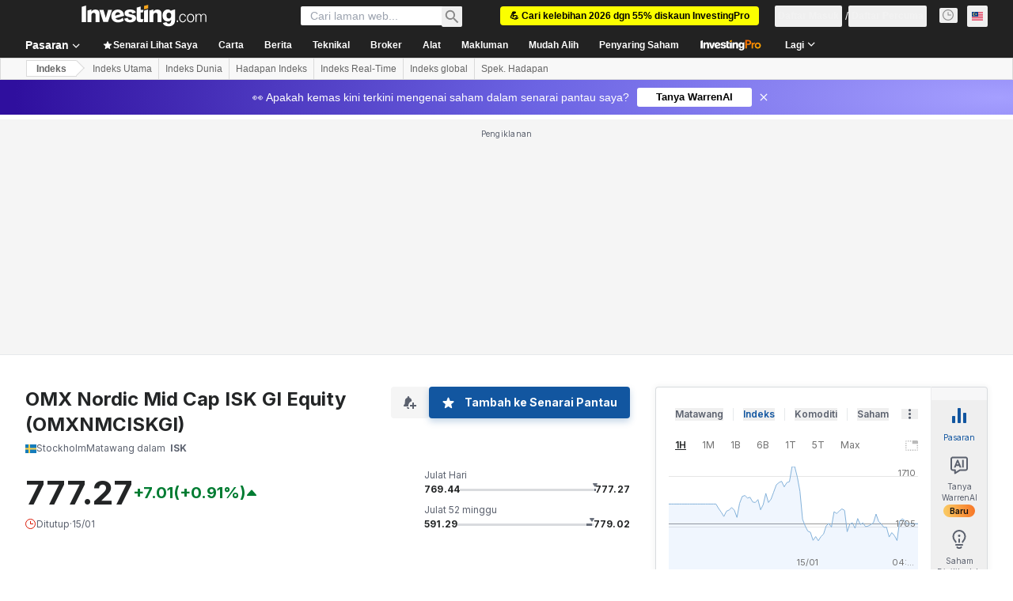

--- FILE ---
content_type: text/html; charset=utf-8
request_url: https://ms.investing.com/indices/omx-nordic-mid-cap-isk-gi-equity-commentary
body_size: 151503
content:
<!DOCTYPE html><html lang="ms" dir="ltr" class="html"><head><meta charSet="utf-8" data-next-head=""/><meta name="viewport" content="initial-scale=1.0,width=device-width" data-next-head=""/><link rel="canonical" href="https://ms.investing.com/indices/omx-nordic-mid-cap-isk-gi-equity-commentary" data-next-head=""/><meta property="og:type" content="website" data-next-head=""/><meta property="og:url" content="https://ms.investing.com/indices/omx-nordic-mid-cap-isk-gi-equity-commentary" data-next-head=""/><meta property="og:image" content="https://i-invdn-com.investing.com/redesign/images/seo/investing_300X300.png" data-next-head=""/><meta property="og:site_name" content="Investing.com Malaysia" data-next-head=""/><meta property="og:locale" content="ms_MY" data-next-head=""/><meta name="twitter:card" content="summary" data-next-head=""/><meta name="twitter:site" content="@investingcom" data-next-head=""/><meta name="twitter:image" content="https://i-invdn-com.investing.com/redesign/images/seo/investing_300X300.png" data-next-head=""/><meta name="global-translation-variables" content="&quot;{}&quot;" data-next-head=""/><title data-next-head="">Forum OMX Nordic Mid Cap ISK GI Equity - Investing.com</title><meta name="description" content="Dikumpulkan di sini, semua komen dan perbincangan relevan berkenaan OMX Nordic Mid Cap ISK GI Equity." data-next-head=""/><meta name="twitter:title" content="Forum OMX Nordic Mid Cap ISK GI Equity - Investing.com" data-next-head=""/><meta property="og:title" content="Forum OMX Nordic Mid Cap ISK GI Equity - Investing.com" data-next-head=""/><meta name="twitter:description" content="Dikumpulkan di sini, semua komen dan perbincangan relevan berkenaan OMX Nordic Mid Cap ISK GI Equity." data-next-head=""/><meta property="og:description" content="Dikumpulkan di sini, semua komen dan perbincangan relevan berkenaan OMX Nordic Mid Cap ISK GI Equity." data-next-head=""/><link rel="dns-prefetch" href="//securepubads.g.doubleclick.net"/><link rel="dns-prefetch" href="//monetization.prod.invmed.co"/><link rel="dns-prefetch" href="//c.amazon-adsystem.com"/><link rel="dns-prefetch" href="//fonts.googleapis.com"/><link rel="preconnect" href="//cdn.investing.com"/><link rel="preconnect" href="//live.primis.tech"/><link rel="preconnect" href="//fonts.gstatic.com" crossorigin=""/><link rel="icon" href="/favicon.ico" type="image/x-icon"/><link rel="icon" type="image/png" sizes="16x16" href="/favicon-16x16.png"/><link rel="icon" type="image/png" sizes="32x32" href="/favicon-32x32.png"/><link rel="icon" type="image/png" sizes="48x48" href="/favicon-48x48.png"/><link rel="apple-touch-icon" sizes="180x180" href="/apple-touch-icon.png"/><meta name="apple-mobile-web-app-capable" content="yes"/><meta name="apple-mobile-web-app-title" content="Investing.com"/><meta name="theme-color" content="#222222"/><link rel="preload" href="https://cdn.investing.com/x/95e6df5/_next/static/css/010bf88dec1ef396.css" as="style"/><link rel="preload" href="https://cdn.investing.com/x/95e6df5/_next/static/css/6760512ea63a6c61.css" as="style"/><link rel="preload" href="https://cdn.investing.com/x/95e6df5/_next/static/css/77e248a8f33d538f.css" as="style"/><link rel="preload" href="https://cdn.investing.com/x/95e6df5/_next/static/css/12e1b4a631d6c0a2.css" as="style"/><link rel="preload" href="https://cdn.investing.com/x/95e6df5/_next/static/css/7e93f9d70dcbe38e.css" as="style"/><script data-next-head="">window.dataLayer=window.dataLayer||[];function gtag(){dataLayer.push(arguments)};window.__imntz=window.__imntz||{};window.__imntz.queue=window.__imntz.queue||[];window.googletag=window.googletag||{cmd:[]};window.yaContextCb=window.yaContextCb||[];window.OneTrust={};function OptanonWrapper(){}</script><script>try {
            const userEmailStr = false;
            if (userEmailStr) {
                window.__imntz.queue.push(() => { window.__imntz.api().setUserDetail("email", userEmailStr) })
            }
        } catch (error) {
            console.error("Failed to serialize userEmailHashed:", error);
        }</script><link rel="stylesheet" href="https://fonts.googleapis.com/css2?family=Inter:wght@400;500;600;700&amp;display=swap"/><script id="init_globals" data-nscript="beforeInteractive">window.page_design="refactoring_full_width";(function(w,d,s,l,i){w[l]=w[l]||[];w[l].push({'gtm.start':new Date().getTime(),event:'gtm.js'});var f=d.getElementsByTagName(s)[0],j=d.createElement(s),dl=l!='dataLayer'?'&l='+l:'';j.async=true;j.src='/gcode/?id='+i+dl;f.parentNode.insertBefore(j,f);})(window,document,'script','dataLayer','GTM-PGT3R3D');</script><script id="fb_pixel" data-nscript="beforeInteractive">!function(f,b,e,v,n,t,s){if(f.fbq)return;n=f.fbq=function(){n.callMethod? n.callMethod.apply(n,arguments):n.queue.push(arguments)};if(!f._fbq)f._fbq=n;n.push=n;n.loaded=!0;n.version='2.0';n.queue=[];t=b.createElement(e);t.async=!0;t.src=v;s=b.getElementsByTagName(e)[0];s.parentNode.insertBefore(t,s)}(window, document,'script','https://connect.facebook.net/en_US/fbevents.js');</script><script id="pubx_ads" data-nscript="beforeInteractive">(function(){
                            var PUBX_FF_ALWAYS_ENABLED = true;
                            var PUBX_ON_PERCENTAGE = 95;
                            var AUCTION_DELAY = 100;
                            var pubxId = "71b864d1-8747-49a4-9279-13f89d43e57f";
                            var pbNamespace = "pbjs";
                            var e=window[pbNamespace]=window[pbNamespace]||{};e.que=e.que||[];window.__pubx__=window.__pubx__||{};window.__pubx__.pubxFFAlwaysEnabled=PUBX_FF_ALWAYS_ENABLED;var o=null;window.__pubxLoaded__=Math.random()<PUBX_ON_PERCENTAGE/100;var a=`https://floor.pbxai.com/?pubxId=${pubxId}${window.__pubxLoaded__?"":`&pbx_e=1`}&page=${window.location.href}`;const n={a:[0,1],b:[2,6],c:[7,11],d:[12,16],e:[17,Number.MAX_SAFE_INTEGER]};const t=(e,o)=>{const a=e.bidRequestsCount||0;const t=Object.keys(n);for(const e of t){const o=n[e];if(a>=o[0]&&a<=o[1]){return e}}return t[t.length-1]};const r=(e,o)=>e.bidder;if(e.que.push===Array.prototype.push&&(window.__pubxLoaded__||PUBX_FF_ALWAYS_ENABLED)){var d=document.createElement("link");d.rel="preload";d.href=a;d.as="fetch";d.crossOrigin=true;document.head.appendChild(d)}if(window.__pubxLoaded__){try{var u=localStorage.getItem("pubx:defaults");var i=JSON.parse(u);var _=i?i["data"]:o;window.__pubx__.pubxDefaultsAvailable=true;if(!_||_&&typeof _==="object"&&_.expiry<Date.now()){window.__pubx__.pubxDefaultsAvailable=false}else{o=_}}catch(e){console.error("Pubx: Error parsing defaults",e);window.__pubx__.pubxDefaultsAvailable=false}}if(PUBX_FF_ALWAYS_ENABLED||window.__pubxLoaded__){e.que.push((function(){e.setConfig({floors:{enforcement:{floorDeals:true},auctionDelay:AUCTION_DELAY,endpoint:{url:a},additionalSchemaFields:{rank:t,bidder:r},data:o}})}))}var p=document.createElement("script"),l=`https://cdn.pbxai.com/${pubxId}.js?pbxd=${encodeURIComponent(window.location.origin)}`;p.src=l;p.async=true;document.head.appendChild(p);
                        })();</script><script id="inv_ads" data-nscript="beforeInteractive">window.__imntz.config={preset:{"version":"2164","wrapper":"3.36.2-rc3","prebid":"26","constraints":{"bid_factor":{"adagio":[0.96],"amazon":[1],"appnexus":[0.91],"criteo":[0.91],"inmobi":[0.91],"insticator":[0.88],"ix":[0.94],"medianet":[0.94],"nextMillennium":[0.95],"pubmatic":[0.92],"richaudience":[0.89],"seedtag":[0.95],"sevio":[0.85],"smilewanted":[0.84],"sparteo":[0.91],"triplelift":[0.95],"unruly":[0.95],"vidazoo_display":[0.9],"vidazoo_run":[0.95]},"bid_page":{},"ccpa_compatible":{"adagio":true,"amazon":true,"appnexus":true,"criteo":true,"inmobi":true,"insticator":true,"ix":true,"medianet":true,"nextMillennium":true,"pubmatic":true,"richaudience":true,"seedtag":true,"sevio":true,"smilewanted":true,"sparteo":true,"triplelift":true,"unruly":true,"vidazoo_display":true,"vidazoo_run":true},"gdpr_compatible":{"adagio":true,"amazon":true,"appnexus":true,"criteo":true,"inmobi":true,"insticator":true,"ix":true,"medianet":true,"nextMillennium":true,"pubmatic":true,"richaudience":true,"seedtag":true,"sevio":true,"smilewanted":true,"sparteo":true,"triplelift":true,"unruly":true,"vidazoo_display":true,"vidazoo_run":true},"exclude_adex":false,"auction_timeout":3000},"bidderConfig":[],"bidderAliases":{"vidazoo_display":"vidazoo","vidazoo_run":"vidazoo"},"analyticsRefreshCounterMainSite":true,"analyticsPrebidMainSite":[],"userIdsMainSite":[],"rtdProviders":[{"name":"adagio","params":{"site":"ms-investing-com","organizationId":"1306"}},{"name":"contxtful","waitForIt":true,"params":{"version":"v1","customer":"INVP251016","bidders":["contxtful"],"adServerTargeting":true}}],"intentIQ":{"enabled":false,"config":{}},"ad_units":[{"placement":"Billboard_Default","group":"Billboard_Desktop","name":"/6938/FP_MS_site/FP_MS_Billboard_Default","sizesV2":{"0":["fluid",[980,250],[970,250],[970,90],[728,90]],"1440":["fluid",[1,1],[1000,200],[70,130],[980,250],[970,100],[1192,250],[1192,90],[1192,100],[1192,130],[1192,250]]},"refreshSettings":{"refresh":30000,"maxRefreshWhenNoFill":2,"emptySlotRefreshTimeout":20000},"conditions":{},"adex_sizes":null,"infinite":false,"interstitial":false,"repeatable":true,"reportable":true,"position":4,"bidders":[{"bidder":"adagio","params":{"organizationId":"1306","site":"ms-investing-com","placement":"FP_Desktop_Billboard_Default"}},{"bidder":"amazon","params":{}},{"bidder":"appnexus","params":{"placementId":25736098}},{"bidder":"criteo","params":{"networkId":8767,"pubid":"101558","publisherSubId":"Investing_FP"}},{"bidder":"inmobi","params":{"plc":"10000516454"}},{"bidder":"insticator","params":{"adUnitId":"01J7KDP73SZRTF5JFW5Y3BYCJB"}},{"bidder":"ix","params":{"siteId":"842306"}},{"bidder":"medianet","params":{"cid":"8CUFV8103","crid":"461148263"}},{"bidder":"nextMillennium","params":{"placement_id":"38476"}},{"bidder":"pubmatic","params":{"publisherId":"158008","adSlot":"FP_Desktop_Billboard_Default"}},{"bidder":"richaudience","params":{"pid":"Igh8Py6HZx","supplyType":"site"}},{"bidder":"seedtag","params":{"publisherId":"8874-9209-01","adUnitId":"33954228","placement":"inBanner"}},{"bidder":"sevio","params":{"zone":"707e58fe-594f-44b8-a90a-efc82e5d3359"}},{"bidder":"smilewanted","params":{"zoneId":"investing.com_hb_display_1"}},{"bidder":"sparteo","params":{"networkId":"db772092-18cf-4792-8b3e-813f4058138b"}},{"bidder":"triplelift","params":{"inventoryCode":"FP_Desktop_Billboard_Default"}},{"bidder":"unruly","params":{"siteId":296598}},{"bidder":"vidazoo_display","params":{"cId":"63cfdd11f8623a513e005157","pId":"59ac17c192832d0011283fe3"}},{"bidder":"vidazoo_run","params":{"cId":"66826e41f025c827c59e1f33","pId":"59ac17c192832d0011283fe3","subDomain":"exchange"}}]},{"placement":"Content_box1","group":"Content_Box_Desktop","name":"/6938/FP_MS_site/FP_MS_Content_box1","sizesV2":{"0":[[336,280],[300,250],[320,100]]},"refreshSettings":{"refresh":30000,"maxRefreshWhenNoFill":2,"emptySlotRefreshTimeout":20000},"conditions":{},"adex_sizes":null,"infinite":true,"interstitial":false,"repeatable":true,"reportable":false,"position":0,"bidders":[{"bidder":"adagio","params":{"organizationId":"1306","site":"ms-investing-com","placement":"FP_Content_box1"}},{"bidder":"amazon","params":{}},{"bidder":"appnexus","params":{"placementId":32284523}},{"bidder":"criteo","params":{"networkId":8767,"pubid":"101558","publisherSubId":"Investing_FP"}},{"bidder":"inmobi","params":{"plc":"10000516455"}},{"bidder":"insticator","params":{"adUnitId":"01J7KDP73SZRTF5JFW5Y3BYCJB"}},{"bidder":"ix","params":{"siteId":"1081693"}},{"bidder":"medianet","params":{"cid":"8CUFV8103","crid":"396815734"}},{"bidder":"nextMillennium","params":{"placement_id":"54125"}},{"bidder":"pubmatic","params":{"publisherId":"158008","adSlot":"FP_Content_box1"}},{"bidder":"richaudience","params":{"pid":"bgzuJBsVNN","supplyType":"site"}},{"bidder":"seedtag","params":{"publisherId":"8874-9209-01","adUnitId":"31389115","placement":"inArticle"}},{"bidder":"sevio","params":{"zone":"91b2b108-01e6-4f4f-91ac-ea8126cf8513"}},{"bidder":"smilewanted","params":{"zoneId":"investing.com_hb_display_10"}},{"bidder":"sparteo","params":{"networkId":"db772092-18cf-4792-8b3e-813f4058138b"}},{"bidder":"triplelift","params":{"inventoryCode":"investing_FP_Content_Touch_box1_300x250_pb"}},{"bidder":"unruly","params":{"siteId":296598}},{"bidder":"vidazoo_display","params":{"cId":"63cfdd11f8623a513e005157","pId":"59ac17c192832d0011283fe3"}},{"bidder":"vidazoo_run","params":{"cId":"66826e41f025c827c59e1f33","pId":"59ac17c192832d0011283fe3","subDomain":"exchange"}}]},{"placement":"Content_box2","group":"Content_Box_Desktop","name":"/6938/FP_MS_site/FP_MS_Content_box2","sizesV2":{"0":[[336,280],[300,250],[320,100]]},"refreshSettings":{"refresh":30000,"maxRefreshWhenNoFill":2,"emptySlotRefreshTimeout":20000},"conditions":{},"adex_sizes":null,"infinite":true,"interstitial":false,"repeatable":true,"reportable":false,"position":0,"bidders":[{"bidder":"adagio","params":{"organizationId":"1306","site":"ms-investing-com","placement":"FP_Content_box2"}},{"bidder":"amazon","params":{}},{"bidder":"appnexus","params":{"placementId":32284524}},{"bidder":"criteo","params":{"networkId":8767,"pubid":"101558","publisherSubId":"Investing_FP"}},{"bidder":"inmobi","params":{"plc":"10000516466"}},{"bidder":"insticator","params":{"adUnitId":"01J7KDP73SZRTF5JFW5Y3BYCJB"}},{"bidder":"ix","params":{"siteId":"1081694"}},{"bidder":"medianet","params":{"cid":"8CUFV8103","crid":"470368241"}},{"bidder":"nextMillennium","params":{"placement_id":"54126"}},{"bidder":"pubmatic","params":{"publisherId":"158008","adSlot":"FP_Content_box2"}},{"bidder":"richaudience","params":{"pid":"clrDnhUiMu","supplyType":"site"}},{"bidder":"seedtag","params":{"publisherId":"8874-9209-01","adUnitId":"31389115","placement":"inArticle"}},{"bidder":"sevio","params":{"zone":"ff16c017-b79c-4252-b527-e6d0e042ff08"}},{"bidder":"smilewanted","params":{"zoneId":"investing.com_hb_display_11"}},{"bidder":"sparteo","params":{"networkId":"db772092-18cf-4792-8b3e-813f4058138b"}},{"bidder":"triplelift","params":{"inventoryCode":"investing_FP_Content_Touch_box1_300x250_pb"}},{"bidder":"unruly","params":{"siteId":296598}},{"bidder":"vidazoo_display","params":{"cId":"63cfdd11f8623a513e005157","pId":"59ac17c192832d0011283fe3"}},{"bidder":"vidazoo_run","params":{"cId":"66826e41f025c827c59e1f33","pId":"59ac17c192832d0011283fe3","subDomain":"exchange"}}]},{"placement":"Content_box1","group":"Content_Box_Desktop","name":"/6938/FP_MS_site/FP_MS_Content_box3","sizesV2":{"0":[[336,280],[300,250],[320,100]]},"refreshSettings":{"refresh":30000,"maxRefreshWhenNoFill":2,"emptySlotRefreshTimeout":20000},"conditions":{},"adex_sizes":null,"infinite":true,"interstitial":false,"repeatable":true,"reportable":false,"position":0,"bidders":[{"bidder":"adagio","params":{"organizationId":"1306","site":"ms-investing-com","placement":"FP_Content_box3"}},{"bidder":"amazon","params":{}},{"bidder":"appnexus","params":{"placementId":33153547}},{"bidder":"criteo","params":{"networkId":8767,"pubid":"101558","publisherSubId":"Investing_FP"}},{"bidder":"inmobi","params":{"plc":"10000516467"}},{"bidder":"insticator","params":{"adUnitId":"01J7KDP73SZRTF5JFW5Y3BYCJB"}},{"bidder":"ix","params":{"siteId":"1121966"}},{"bidder":"medianet","params":{"cid":"8CUFV8103","crid":"371597972"}},{"bidder":"nextMillennium","params":{"placement_id":"59561"}},{"bidder":"pubmatic","params":{"publisherId":"158008","adSlot":"FP_Content_box3"}},{"bidder":"richaudience","params":{"pid":"TzwcYyGuQa","supplyType":"site"}},{"bidder":"seedtag","params":{"publisherId":"8874-9209-01","adUnitId":"31093022","placement":"inArticle"}},{"bidder":"sevio","params":{"zone":"2eb6009c-0f72-410c-bb46-443de20c78dd"}},{"bidder":"smilewanted","params":{"zoneId":"investing.com_hb_display_12"}},{"bidder":"sparteo","params":{"networkId":"db772092-18cf-4792-8b3e-813f4058138b"}},{"bidder":"triplelift","params":{"inventoryCode":"investing_FP_Content_Touch_box1_300x250_pb"}},{"bidder":"unruly","params":{"siteId":296598}},{"bidder":"vidazoo_display","params":{"cId":"63cfdd11f8623a513e005157","pId":"59ac17c192832d0011283fe3"}},{"bidder":"vidazoo_run","params":{"cId":"66826e41f025c827c59e1f33","pId":"59ac17c192832d0011283fe3","subDomain":"exchange"}}]},{"placement":"Content_box2","group":"Content_Box_Desktop","name":"/6938/FP_MS_site/FP_MS_Content_box4","sizesV2":{"0":[[336,280],[300,250],[320,100]]},"refreshSettings":{"refresh":30000,"maxRefreshWhenNoFill":2,"emptySlotRefreshTimeout":20000},"conditions":{},"adex_sizes":null,"infinite":true,"interstitial":false,"repeatable":true,"reportable":false,"position":0,"bidders":[{"bidder":"adagio","params":{"organizationId":"1306","site":"ms-investing-com","placement":"FP_Content_box4"}},{"bidder":"amazon","params":{}},{"bidder":"appnexus","params":{"placementId":33153546}},{"bidder":"criteo","params":{"networkId":8767,"pubid":"101558","publisherSubId":"Investing_FP"}},{"bidder":"inmobi","params":{"plc":"10000516464"}},{"bidder":"insticator","params":{"adUnitId":"01J7KDP73SZRTF5JFW5Y3BYCJB"}},{"bidder":"ix","params":{"siteId":"1121967"}},{"bidder":"medianet","params":{"cid":"8CUFV8103","crid":"777292526"}},{"bidder":"nextMillennium","params":{"placement_id":"59562"}},{"bidder":"pubmatic","params":{"publisherId":"158008","adSlot":"FP_Content_box4"}},{"bidder":"richaudience","params":{"pid":"0X2hTpKKO8","supplyType":"site"}},{"bidder":"seedtag","params":{"publisherId":"8874-9209-01","adUnitId":"31093022","placement":"inArticle"}},{"bidder":"sevio","params":{"zone":"32c688a9-a47e-4f2e-860c-f42594e1e501"}},{"bidder":"smilewanted","params":{"zoneId":"investing.com_hb_display_13"}},{"bidder":"sparteo","params":{"networkId":"db772092-18cf-4792-8b3e-813f4058138b"}},{"bidder":"triplelift","params":{"inventoryCode":"investing_FP_Content_Touch_box1_300x250_pb"}},{"bidder":"unruly","params":{"siteId":296598}},{"bidder":"vidazoo_display","params":{"cId":"63cfdd11f8623a513e005157","pId":"59ac17c192832d0011283fe3"}},{"bidder":"vidazoo_run","params":{"cId":"66826e41f025c827c59e1f33","pId":"59ac17c192832d0011283fe3","subDomain":"exchange"}}]},{"placement":"Content_Leaderboard1","group":"Content_Leaderboard_Desktop","name":"/6938/FP_MS_site/FP_MS_Content_Leaderboard1","sizesV2":{"0":["fluid",[728,90]]},"refreshSettings":{"refresh":30000,"maxRefreshWhenNoFill":2,"emptySlotRefreshTimeout":20000},"conditions":{},"adex_sizes":null,"infinite":true,"interstitial":false,"repeatable":true,"reportable":false,"position":0,"bidders":[{"bidder":"adagio","params":{"organizationId":"1306","site":"ms-investing-com","placement":"FP_Midpage_Leaderboard_1"}},{"bidder":"amazon","params":{}},{"bidder":"appnexus","params":{"placementId":32284522}},{"bidder":"criteo","params":{"networkId":8767,"pubid":"101558","publisherSubId":"Investing_FP"}},{"bidder":"inmobi","params":{"plc":"10000516460"}},{"bidder":"insticator","params":{"adUnitId":"01J7KDP73SZRTF5JFW5Y3BYCJB"}},{"bidder":"ix","params":{"siteId":"1081692"}},{"bidder":"medianet","params":{"cid":"8CUFV8103","crid":"184151924"}},{"bidder":"nextMillennium","params":{"placement_id":"54124"}},{"bidder":"pubmatic","params":{"publisherId":"158008","adSlot":"FP_Content_Leaderboard1"}},{"bidder":"richaudience","params":{"pid":"gDnw9o7Caz","supplyType":"site"}},{"bidder":"seedtag","params":{"publisherId":"8874-9209-01","adUnitId":"31773561","placement":"inArticle"}},{"bidder":"sevio","params":{"zone":"0ac4c6bd-40ac-4a19-ad03-0093e4b0a8cd"}},{"bidder":"smilewanted","params":{"zoneId":"investing.com_hb_display_8"}},{"bidder":"sparteo","params":{"networkId":"db772092-18cf-4792-8b3e-813f4058138b"}},{"bidder":"triplelift","params":{"inventoryCode":"investing_FP_Midpage_Leaderboard_1_728x90_pb"}},{"bidder":"unruly","params":{"siteId":296598}},{"bidder":"vidazoo_display","params":{"cId":"63cfdd11f8623a513e005157","pId":"59ac17c192832d0011283fe3"}},{"bidder":"vidazoo_run","params":{"cId":"66826e41f025c827c59e1f33","pId":"59ac17c192832d0011283fe3","subDomain":"exchange"}}]},{"placement":"Content_Leaderboard1","group":"Content_Leaderboard_Desktop","name":"/6938/FP_MS_site/FP_MS_Content_Leaderboard2","sizesV2":{"0":["fluid",[728,90]]},"refreshSettings":{"refresh":30000,"maxRefreshWhenNoFill":2,"emptySlotRefreshTimeout":20000},"conditions":{},"adex_sizes":null,"infinite":true,"interstitial":false,"repeatable":true,"reportable":false,"position":0,"bidders":[{"bidder":"adagio","params":{"organizationId":"1306","site":"ms-investing-com","placement":"FP_Content_Leaderboard2"}},{"bidder":"amazon","params":{}},{"bidder":"appnexus","params":{"placementId":33153548}},{"bidder":"criteo","params":{"networkId":8767,"pubid":"101558","publisherSubId":"Investing_FP"}},{"bidder":"inmobi","params":{"plc":"10000516459"}},{"bidder":"insticator","params":{"adUnitId":"01J7KDP73SZRTF5JFW5Y3BYCJB"}},{"bidder":"ix","params":{"siteId":"1121965"}},{"bidder":"medianet","params":{"cid":"8CUFV8103","crid":"425547581"}},{"bidder":"nextMillennium","params":{"placement_id":"59560"}},{"bidder":"pubmatic","params":{"publisherId":"158008","adSlot":"FP_Content_Leaderboard2"}},{"bidder":"richaudience","params":{"pid":"IS5Ezuuj9P","supplyType":"site"}},{"bidder":"seedtag","params":{"publisherId":"8874-9209-01","adUnitId":"31773561","placement":"inArticle"}},{"bidder":"sevio","params":{"zone":"d742874d-3eac-4ba9-8ecd-a92e6376f55b"}},{"bidder":"smilewanted","params":{"zoneId":"investing.com_hb_display_9"}},{"bidder":"sparteo","params":{"networkId":"db772092-18cf-4792-8b3e-813f4058138b"}},{"bidder":"triplelift","params":{"inventoryCode":"investing_FP_Midpage_Leaderboard_1_728x90_pb"}},{"bidder":"unruly","params":{"siteId":296598}},{"bidder":"vidazoo_display","params":{"cId":"63cfdd11f8623a513e005157","pId":"59ac17c192832d0011283fe3"}},{"bidder":"vidazoo_run","params":{"cId":"66826e41f025c827c59e1f33","pId":"59ac17c192832d0011283fe3","subDomain":"exchange"}}]},{"placement":"Content_Midpage_1","group":"Content_Midpage_1_Desktop","name":"/6938/FP_MS_site/FP_MS_Content_Midpage_1","sizesV2":{"0":["fluid",[980,250],[970,250],[970,90],[728,90],[1,1]]},"refreshSettings":{"refresh":30000,"maxRefreshWhenNoFill":2,"emptySlotRefreshTimeout":20000},"conditions":{"selector_margin_pixels":350},"adex_sizes":null,"infinite":false,"interstitial":false,"repeatable":true,"reportable":false,"position":3,"bidders":[{"bidder":"amazon","params":{}}]},{"placement":"Content_Midpage_2","group":"Content_Midpage_2_Desktop","name":"/6938/FP_MS_site/FP_MS_Content_Midpage_2","sizesV2":{"0":["fluid",[980,250],[970,250],[970,90],[728,90],[1,1]]},"refreshSettings":{"refresh":30000,"maxRefreshWhenNoFill":2,"emptySlotRefreshTimeout":20000},"conditions":{"selector_margin_pixels":350},"adex_sizes":null,"infinite":false,"interstitial":false,"repeatable":true,"reportable":false,"position":3,"bidders":[{"bidder":"amazon","params":{}}]},{"placement":"Content_Midpage_3","group":"Content_Midpage_3_Desktop","name":"/6938/FP_MS_site/FP_MS_Content_Midpage_3","sizesV2":{"0":["fluid",[980,250],[970,250],[970,90],[728,90],[1,1]]},"refreshSettings":{"refresh":30000,"maxRefreshWhenNoFill":2,"emptySlotRefreshTimeout":20000},"conditions":{"selector_margin_pixels":350},"adex_sizes":null,"infinite":false,"interstitial":false,"repeatable":true,"reportable":false,"position":3,"bidders":[{"bidder":"amazon","params":{}}]},{"placement":"Forum_Comments_Infinite","group":"Commentary_Leaderboard_Desktop","name":"/6938/FP_MS_site/FP_MS_Forum_Comments_Infinite","sizesV2":{"0":[[728,90]]},"refreshSettings":{"refresh":30000,"maxRefreshWhenNoFill":2,"emptySlotRefreshTimeout":20000},"conditions":{},"adex_sizes":null,"infinite":true,"interstitial":false,"repeatable":true,"reportable":false,"position":0,"bidders":[{"bidder":"adagio","params":{"organizationId":"1306","site":"ms-investing-com","placement":"FP_Forum_Comments_Infinite"}},{"bidder":"amazon","params":{}},{"bidder":"appnexus","params":{"placementId":31794684}},{"bidder":"criteo","params":{"networkId":8767,"pubid":"101558","publisherSubId":"Investing_FP"}},{"bidder":"inmobi","params":{"plc":"10000516456"}},{"bidder":"insticator","params":{"adUnitId":"01J7KDP73SZRTF5JFW5Y3BYCJB"}},{"bidder":"ix","params":{"siteId":"1071077"}},{"bidder":"medianet","params":{"cid":"8CUFV8103","crid":"589166642"}},{"bidder":"nextMillennium","params":{"placement_id":"52724"}},{"bidder":"pubmatic","params":{"publisherId":"158008","adSlot":"FP_Forum_Comments_Infinite"}},{"bidder":"richaudience","params":{"pid":"hf8JaKfWDM","supplyType":"site"}},{"bidder":"seedtag","params":{"publisherId":"8874-9209-01","adUnitId":"31389114","placement":"inArticle"}},{"bidder":"sevio","params":{"zone":"fd88ab06-02d9-4dae-a982-2d0262a5da8d"}},{"bidder":"smilewanted","params":{"zoneId":"investing.com_hb_display_7"}},{"bidder":"sparteo","params":{"networkId":"db772092-18cf-4792-8b3e-813f4058138b"}},{"bidder":"triplelift","params":{"inventoryCode":"investing_FP_Midpage_Leaderboard_1_728x90_pb"}},{"bidder":"unruly","params":{"siteId":296598}},{"bidder":"vidazoo_display","params":{"cId":"63cfdd11f8623a513e005157","pId":"59ac17c192832d0011283fe3"}},{"bidder":"vidazoo_run","params":{"cId":"66826e41f025c827c59e1f33","pId":"59ac17c192832d0011283fe3","subDomain":"exchange"}}]},{"placement":"Midpage_Leaderboard_1","group":"Midpage Leaderboard 1","name":"/6938/FP_MS_site/FP_MS_Midpage_Leaderboard_1","sizesV2":{"0":[[728,90],[468,60],["fluid"]]},"refreshSettings":{"refresh":30000,"maxRefreshWhenNoFill":2,"emptySlotRefreshTimeout":20000},"conditions":{"selector_margin_pixels":500},"adex_sizes":null,"infinite":false,"interstitial":false,"repeatable":true,"reportable":false,"position":6,"bidders":[]},{"placement":"Sideblock_1_Default","group":"Sideblock_1_Desktop","name":"/6938/FP_MS_site/FP_MS_Sideblock_1_Default","sizesV2":{"0":[[300,600],[120,600],[160,600],[336,280],[320,280],[336,250],[300,250]]},"refreshSettings":{"refresh":30000,"maxRefreshWhenNoFill":2,"emptySlotRefreshTimeout":20000},"conditions":{"selector_margin_pixels":350},"adex_sizes":null,"infinite":false,"interstitial":false,"repeatable":true,"reportable":true,"position":6,"bidders":[{"bidder":"adagio","params":{"organizationId":"1306","site":"ms-investing-com","placement":"FP_Desktop_Sideblock_1_Default"}},{"bidder":"amazon","params":{}},{"bidder":"appnexus","params":{"placementId":25736099}},{"bidder":"criteo","params":{"networkId":8767,"pubid":"101558","publisherSubId":"Investing_FP"}},{"bidder":"inmobi","params":{"plc":"10000516457"}},{"bidder":"insticator","params":{"adUnitId":"01J7KDP73SZRTF5JFW5Y3BYCJB"}},{"bidder":"ix","params":{"siteId":"842307"}},{"bidder":"medianet","params":{"cid":"8CUFV8103","crid":"853582964"}},{"bidder":"nextMillennium","params":{"placement_id":"38477"}},{"bidder":"pubmatic","params":{"publisherId":"158008","adSlot":"FP_Desktop_Sideblock_1_Default"}},{"bidder":"richaudience","params":{"pid":"iYLBbct1Yl","supplyType":"site"}},{"bidder":"seedtag","params":{"publisherId":"8874-9209-01","adUnitId":"31389115","placement":"inArticle"}},{"bidder":"sevio","params":{"zone":"31ba0913-e379-49ba-8c89-40b605f05bd8"}},{"bidder":"smilewanted","params":{"zoneId":"investing.com_hb_display_2"}},{"bidder":"sparteo","params":{"networkId":"db772092-18cf-4792-8b3e-813f4058138b"}},{"bidder":"triplelift","params":{"inventoryCode":"FP_Desktop_Sideblock_1_Default"}},{"bidder":"unruly","params":{"siteId":296598}},{"bidder":"vidazoo_display","params":{"cId":"63cfdd11f8623a513e005157","pId":"59ac17c192832d0011283fe3"}},{"bidder":"vidazoo_run","params":{"cId":"66826e41f025c827c59e1f33","pId":"59ac17c192832d0011283fe3","subDomain":"exchange"}}]},{"placement":"Sideblock_2_Default","group":"Sideblock_2_Desktop","name":"/6938/FP_MS_site/FP_MS_Sideblock_2_Default","sizesV2":{"0":[[336,280],[320,100],[300,100],[300,250]]},"refreshSettings":{"refresh":30000,"maxRefreshWhenNoFill":2,"emptySlotRefreshTimeout":20000},"conditions":{"selector_margin_pixels":500},"adex_sizes":null,"infinite":false,"interstitial":false,"repeatable":true,"reportable":false,"position":6,"bidders":[{"bidder":"adagio","params":{"organizationId":"1306","site":"ms-investing-com","placement":"FP_Desktop_Sideblock_2_Default"}},{"bidder":"amazon","params":{}},{"bidder":"appnexus","params":{"placementId":25736100}},{"bidder":"criteo","params":{"networkId":8767,"pubid":"101558","publisherSubId":"Investing_FP"}},{"bidder":"inmobi","params":{"plc":"10000516463"}},{"bidder":"insticator","params":{"adUnitId":"01J7KDP73SZRTF5JFW5Y3BYCJB"}},{"bidder":"ix","params":{"siteId":"842308"}},{"bidder":"medianet","params":{"cid":"8CUFV8103","crid":"134209715"}},{"bidder":"nextMillennium","params":{"placement_id":"38478"}},{"bidder":"pubmatic","params":{"publisherId":"158008","adSlot":"FP_Desktop_Sideblock_2_Default"}},{"bidder":"richaudience","params":{"pid":"3k54tN30pp","supplyType":"site"}},{"bidder":"seedtag","params":{"publisherId":"8874-9209-01","adUnitId":"31389115","placement":"inArticle"}},{"bidder":"sevio","params":{"zone":"5ded87a7-fb94-4b91-ba69-0a5f959c718c"}},{"bidder":"smilewanted","params":{"zoneId":"investing.com_hb_display_3"}},{"bidder":"sparteo","params":{"networkId":"db772092-18cf-4792-8b3e-813f4058138b"}},{"bidder":"triplelift","params":{"inventoryCode":"FP_Desktop_Sideblock_2_Default"}},{"bidder":"unruly","params":{"siteId":296598}},{"bidder":"vidazoo_display","params":{"cId":"63cfdd11f8623a513e005157","pId":"59ac17c192832d0011283fe3"}},{"bidder":"vidazoo_run","params":{"cId":"66826e41f025c827c59e1f33","pId":"59ac17c192832d0011283fe3","subDomain":"exchange"}}]},{"placement":"Sideblock_3_viewable","group":"Sideblock_3_Desktop","name":"/6938/FP_MS_site/FP_MS_Sideblock_3_viewable","sizesV2":{"0":[[300,600],[120,600],[160,600],[336,280],[320,280],[336,250],[300,250]]},"refreshSettings":{"refresh":30000,"maxRefreshWhenNoFill":2,"emptySlotRefreshTimeout":20000},"conditions":{"selector_margin_pixels":650},"adex_sizes":null,"infinite":false,"interstitial":false,"repeatable":true,"reportable":false,"position":6,"bidders":[{"bidder":"adagio","params":{"organizationId":"1306","site":"ms-investing-com","placement":"FP_Desktop_Sideblock_3_viewable"}},{"bidder":"amazon","params":{}},{"bidder":"appnexus","params":{"placementId":25736101}},{"bidder":"criteo","params":{"networkId":8767,"pubid":"101558","publisherSubId":"Investing_FP"}},{"bidder":"inmobi","params":{"plc":"10000516462"}},{"bidder":"insticator","params":{"adUnitId":"01J7KDP73SZRTF5JFW5Y3BYCJB"}},{"bidder":"ix","params":{"siteId":"842309"}},{"bidder":"medianet","params":{"cid":"8CUFV8103","crid":"552090665"}},{"bidder":"nextMillennium","params":{"placement_id":"38479"}},{"bidder":"pubmatic","params":{"publisherId":"158008","adSlot":"FP_Desktop_Sideblock_3_viewable"}},{"bidder":"richaudience","params":{"pid":"bPkknTNT0K","supplyType":"site"}},{"bidder":"seedtag","params":{"publisherId":"8874-9209-01","adUnitId":"31389115","placement":"inArticle"}},{"bidder":"sevio","params":{"zone":"4d9c559f-66b3-439a-937d-428740f90b58"}},{"bidder":"smilewanted","params":{"zoneId":"investing.com_hb_display_4"}},{"bidder":"sparteo","params":{"networkId":"db772092-18cf-4792-8b3e-813f4058138b"}},{"bidder":"triplelift","params":{"inventoryCode":"FP_Desktop_Sideblock_1_Default"}},{"bidder":"unruly","params":{"siteId":296598}},{"bidder":"vidazoo_display","params":{"cId":"63cfdd11f8623a513e005157","pId":"59ac17c192832d0011283fe3"}},{"bidder":"vidazoo_run","params":{"cId":"66826e41f025c827c59e1f33","pId":"59ac17c192832d0011283fe3","subDomain":"exchange"}}]},{"placement":"Sideblock_Comments_Infinite","group":"Commentary_Box_Desktop","name":"/6938/FP_MS_site/FP_MS_Sideblock_Comments_Infinite","sizesV2":{"0":[[300,50],[300,100],[300,250]]},"refreshSettings":{"refresh":30000,"maxRefreshWhenNoFill":2,"emptySlotRefreshTimeout":20000},"conditions":{},"adex_sizes":null,"infinite":true,"interstitial":false,"repeatable":true,"reportable":false,"position":0,"bidders":[{"bidder":"adagio","params":{"organizationId":"1306","site":"ms-investing-com","placement":"FP_Sideblock_Comments_Infinite"}},{"bidder":"amazon","params":{}},{"bidder":"appnexus","params":{"placementId":31531425}},{"bidder":"criteo","params":{"networkId":8767,"pubid":"101558","publisherSubId":"Investing_FP"}},{"bidder":"inmobi","params":{"plc":"10000516458"}},{"bidder":"insticator","params":{"adUnitId":"01J7KDP73SZRTF5JFW5Y3BYCJB"}},{"bidder":"ix","params":{"siteId":"1064402"}},{"bidder":"medianet","params":{"cid":"8CUFV8103","crid":"852475716"}},{"bidder":"nextMillennium","params":{"placement_id":"52134"}},{"bidder":"pubmatic","params":{"publisherId":"158008","adSlot":"FP_Sideblock_Comments_Infinite"}},{"bidder":"richaudience","params":{"pid":"QVWFnQnGTk","supplyType":"site"}},{"bidder":"seedtag","params":{"publisherId":"8874-9209-01","adUnitId":"31389115","placement":"inArticle"}},{"bidder":"sevio","params":{"zone":"0784ec7b-2274-409c-ab51-bd6b5902ebe1"}},{"bidder":"smilewanted","params":{"zoneId":"investing.com_hb_display_6"}},{"bidder":"sparteo","params":{"networkId":"db772092-18cf-4792-8b3e-813f4058138b"}},{"bidder":"triplelift","params":{"inventoryCode":"FP_Sideblock_Comments_Infinite"}},{"bidder":"unruly","params":{"siteId":296598}},{"bidder":"vidazoo_display","params":{"cId":"63cfdd11f8623a513e005157","pId":"59ac17c192832d0011283fe3"}},{"bidder":"vidazoo_run","params":{"cId":"66826e41f025c827c59e1f33","pId":"59ac17c192832d0011283fe3","subDomain":"exchange"}}]},{"placement":"takeover_default","group":"Site_Scroller_Desktop","name":"/6938/FP_MS_site/FP_MS_takeover_default","sizesV2":{"1760":[[120,600],[160,600]],"2040":[[300,600],[300,250]]},"refreshSettings":{"refresh":30000,"maxRefreshWhenNoFill":2,"emptySlotRefreshTimeout":20000},"conditions":{"min_width":1760},"adex_sizes":null,"infinite":false,"interstitial":false,"repeatable":true,"reportable":false,"position":7,"bidders":[{"bidder":"adagio","params":{"organizationId":"1306","site":"ms-investing-com","placement":"FP_Takeover_Default"}},{"bidder":"amazon","params":{}},{"bidder":"appnexus","params":{"placementId":30269062}},{"bidder":"criteo","params":{"networkId":8767,"pubid":"101558","publisherSubId":"Investing_FP"}},{"bidder":"inmobi","params":{"plc":"10000516461"}},{"bidder":"insticator","params":{"adUnitId":"01J7KDP73SZRTF5JFW5Y3BYCJB"}},{"bidder":"ix","params":{"siteId":"998509"}},{"bidder":"medianet","params":{"cid":"8CUFV8103","crid":"825649285"}},{"bidder":"nextMillennium","params":{"placement_id":"42753"}},{"bidder":"pubmatic","params":{"publisherId":"158008","adSlot":"FP_Takeover_Default"}},{"bidder":"richaudience","params":{"pid":"S459IB04UX","supplyType":"site"}},{"bidder":"seedtag","params":{"publisherId":"8874-9209-01","adUnitId":"31773562","placement":"inArticle"}},{"bidder":"sevio","params":{"zone":"e6320fd5-7a36-4d7d-8fc6-69fd60c82766"}},{"bidder":"smilewanted","params":{"zoneId":"investing.com_hb_display_5"}},{"bidder":"sparteo","params":{"networkId":"db772092-18cf-4792-8b3e-813f4058138b"}},{"bidder":"triplelift","params":{"inventoryCode":"FP_Takeover_Default"}},{"bidder":"unruly","params":{"siteId":296598}},{"bidder":"vidazoo_display","params":{"cId":"63cfdd11f8623a513e005157","pId":"59ac17c192832d0011283fe3"}},{"bidder":"vidazoo_run","params":{"cId":"66826e41f025c827c59e1f33","pId":"59ac17c192832d0011283fe3","subDomain":"exchange"}}]},{"placement":"TNB_Instrument","group":"Trade Now_Desktop","name":"/6938/FP_MS_site/FP_MS_TNB_Instrument","sizesV2":{"0":["fluid"]},"refreshSettings":{"refresh":30000,"maxRefreshWhenNoFill":0,"emptySlotRefreshTimeout":20000,"nonProgrammaticTTL":50000},"conditions":{"selector_margin_pixels":600},"adex_sizes":null,"infinite":false,"interstitial":false,"repeatable":true,"reportable":false,"position":6,"bidders":[]},{"placement":"TNB_Right_Rail_1","group":"Trade Now","name":"/6938/FP_MS_site/FP_MS_TNB_Right_Rail_1","sizesV2":{},"refreshSettings":{"refresh":30000,"maxRefreshWhenNoFill":2,"emptySlotRefreshTimeout":20000},"conditions":{},"adex_sizes":null,"infinite":false,"interstitial":false,"repeatable":true,"reportable":false,"position":0,"bidders":[]}],"video_ad_units":[],"widget_ad_units":[{"placement":"footer-widget","conditions":{"selector_margin_pixels":200},"provider":"dianomi","params":{"dianomi-context-id":2416}}]}};window.imntz_analyticsTargetCpmEnabled = true;window.dataLayer.push({event: 'mntz_js_load'});</script><script id="structured_data" type="application/ld+json" data-nscript="beforeInteractive">{"@context":"http://schema.org"}</script><link rel="stylesheet" href="https://cdn.investing.com/x/95e6df5/_next/static/css/010bf88dec1ef396.css" data-n-g=""/><link rel="stylesheet" href="https://cdn.investing.com/x/95e6df5/_next/static/css/6760512ea63a6c61.css" data-n-p=""/><link rel="stylesheet" href="https://cdn.investing.com/x/95e6df5/_next/static/css/77e248a8f33d538f.css" data-n-p=""/><link rel="stylesheet" href="https://cdn.investing.com/x/95e6df5/_next/static/css/12e1b4a631d6c0a2.css"/><link rel="stylesheet" href="https://cdn.investing.com/x/95e6df5/_next/static/css/7e93f9d70dcbe38e.css"/><noscript data-n-css=""></noscript><script defer="" noModule="" src="https://cdn.investing.com/x/95e6df5/_next/static/chunks/polyfills-42372ed130431b0a.js"></script><script src="https://securepubads.g.doubleclick.net/tag/js/gpt.js" async="" data-nscript="beforeInteractive"></script><script src="https://promos.investing.com/w37htfhcq2/vendor/9a63d23b-49c1-4335-b698-e7f3ab10af6c/lightbox_speed.js" async="" data-nscript="beforeInteractive"></script><script src="https://monetization.prod.invmed.co/wrapper/3.36.2-rc3/wrapper.min.js" defer="" data-nscript="beforeInteractive"></script><script src="https://monetization.prod.invmed.co/prebid/26/pbjs.min.js" defer="" data-nscript="beforeInteractive"></script><script src="https://c.amazon-adsystem.com/aax2/apstag.js" defer="" data-nscript="beforeInteractive"></script><script src="https://appleid.cdn-apple.com/appleauth/static/jsapi/appleid/1/ms_MY/appleid.auth.js" async="" defer="" data-nscript="beforeInteractive"></script><script src="https://accounts.google.com/gsi/client?hl=ms" async="" defer="" data-nscript="beforeInteractive"></script><script defer="" src="https://cdn.investing.com/x/95e6df5/_next/static/chunks/4350.fd5ffe7670841182.js"></script><script defer="" src="https://cdn.investing.com/x/95e6df5/_next/static/chunks/9033-f15b6dbf1e3e885b.js"></script><script defer="" src="https://cdn.investing.com/x/95e6df5/_next/static/chunks/1850-fc5962dd4d0f54ab.js"></script><script defer="" src="https://cdn.investing.com/x/95e6df5/_next/static/chunks/3507-9b28062a22b973d9.js"></script><script defer="" src="https://cdn.investing.com/x/95e6df5/_next/static/chunks/7092.33687c61bf56bb92.js"></script><script defer="" src="https://cdn.investing.com/x/95e6df5/_next/static/chunks/4587-7704bda28582a769.js"></script><script defer="" src="https://cdn.investing.com/x/95e6df5/_next/static/chunks/5560.427a261ea372d6ac.js"></script><script defer="" src="https://cdn.investing.com/x/95e6df5/_next/static/chunks/1875.8003a531988d473f.js"></script><script defer="" src="https://cdn.investing.com/x/95e6df5/_next/static/chunks/1125.9d5ad858e06eb61d.js"></script><script defer="" src="https://cdn.investing.com/x/95e6df5/_next/static/chunks/8229.290f88d9f09c9613.js"></script><script defer="" src="https://cdn.investing.com/x/95e6df5/_next/static/chunks/730.72d3380d3f282680.js"></script><script src="https://cdn.investing.com/x/95e6df5/_next/static/chunks/webpack-20f6488f15f7309d.js" defer=""></script><script src="https://cdn.investing.com/x/95e6df5/_next/static/chunks/framework-f8d751c8da87b5be.js" defer=""></script><script src="https://cdn.investing.com/x/95e6df5/_next/static/chunks/main-0ea374df0e75b8d5.js" defer=""></script><script src="https://cdn.investing.com/x/95e6df5/_next/static/chunks/pages/_app-6768a7712f42637e.js" defer=""></script><script src="https://cdn.investing.com/x/95e6df5/_next/static/chunks/1609-87c8b4b1a9146e4d.js" defer=""></script><script src="https://cdn.investing.com/x/95e6df5/_next/static/chunks/8992-8a8e9eceb1b8e79f.js" defer=""></script><script src="https://cdn.investing.com/x/95e6df5/_next/static/chunks/5573-220815e6236dc3c6.js" defer=""></script><script src="https://cdn.investing.com/x/95e6df5/_next/static/chunks/2933-a6a7ef3411f5f3de.js" defer=""></script><script src="https://cdn.investing.com/x/95e6df5/_next/static/chunks/3103-910add9e44060eea.js" defer=""></script><script src="https://cdn.investing.com/x/95e6df5/_next/static/chunks/58-cc9ed87f103c41f2.js" defer=""></script><script src="https://cdn.investing.com/x/95e6df5/_next/static/chunks/5059-2dc9569fc4fa7b64.js" defer=""></script><script src="https://cdn.investing.com/x/95e6df5/_next/static/chunks/7231-6e302f2983a55431.js" defer=""></script><script src="https://cdn.investing.com/x/95e6df5/_next/static/chunks/pages/indices/%5B...index%5D-59a3f526b309ed95.js" defer=""></script><script src="https://cdn.investing.com/x/95e6df5/_next/static/95e6df5/_buildManifest.js" defer=""></script><script src="https://cdn.investing.com/x/95e6df5/_next/static/95e6df5/_ssgManifest.js" defer=""></script></head><body class="typography default-theme"><script>(function(h,o,t,j,a,r){
        h.hj=h.hj||function(){(h.hj.q=h.hj.q||[]).push(arguments)};
        h._hjSettings={hjid:174945,hjsv:6};
        a=o.getElementsByTagName('head')[0];
        r=o.createElement('script');r.async=1;
        r.src=t+h._hjSettings.hjid+j+h._hjSettings.hjsv;
        a.appendChild(r);
    })(window,document,'https://static.hotjar.com/c/hotjar-','.js?sv=');</script><div id="__next"><div class="fixed left-0 right-0 top-0 z-100 h-[3px] transition-opacity duration-500 ease-linear opacity-0"><div class="h-[3px] origin-left bg-[#0A69E5] transition-transform duration-200 ease-linear" style="transform:scaleX(0)"></div></div><header class="header_header__ts5le mb-[46px] sm:mb-12 md:!mb-[66px] bg-inv-grey-800 p-2.5 md:p-0" data-test="main-header"><div class="flex justify-center md:bg-inv-grey-800 md:text-white xxl:px-[160px] xxxl:px-[300px] header_top-row-wrapper__7SAiJ"><section class="header_top-row__i6XkJ w-full max-w-screen-md xl:container mdMax:bg-inv-grey-800 md:max-w-full md:!px-7 md2:!px-8 xl:mx-auto"><button class="relative inline-flex items-center justify-center whitespace-nowrap rounded-sm p-1.5 text-xs font-bold leading-tight no-underline disabled:bg-inv-grey-50 disabled:text-inv-grey-400 text-inv-grey-700 header_menu-button___fM3l mdMax:h-8 mdMax:w-8 mdMax:text-white md:hidden" type="button" data-test="main-menu-button-mobile"><svg viewBox="0 0 24 24" width="1em" fill="none" class="text-2xl" style="height:auto"><path fill="currentColor" fill-rule="evenodd" d="M1 18h22v-2H1v2ZM1 13h22v-2H1v2ZM1 6v2h22V6H1Z" clip-rule="evenodd"></path></svg></button><div class="text-white header_logo__RW0M7"><a class="block" title="Investing.com - Pasaran Kewangan Seluruh Dunia" data-test="logo-icon-link" href="https://ms.investing.com/"><svg data-test="logo-icon-svg" viewBox="0 0 180 32" role="img" fill="none" class="h-auto max-h-6 w-full md:max-h-7"><title data-test="logo-icon-title">Investing.com - Pasaran Kewangan Seluruh Dunia</title><path fill-rule="evenodd" clip-rule="evenodd" d="M76.183 15.303c-1.1-.66-2.532-.991-3.853-1.211-.55-.11-1.21-.22-1.761-.33-.88-.22-2.973-.661-2.973-1.872 0-.99 1.211-1.321 2.202-1.321 1.762 0 2.863.55 3.193 2.202l5.064-1.432c-.55-3.412-4.844-4.513-8.147-4.513-3.413 0-8.036 1.1-8.036 5.394 0 3.743 2.862 4.624 5.834 5.285.771.11 1.542.33 2.202.55.991.22 2.863.55 2.863 1.872 0 1.32-1.652 1.871-2.973 1.871-1.871 0-3.192-1.1-3.413-2.972l-4.954 1.32c.66 4.074 4.734 5.285 8.477 5.285 4.184 0 8.587-1.651 8.587-6.275-.11-1.541-.99-2.973-2.312-3.853zM0 25.1h6.275V1.21L0 2.973V25.1zM19.486 6.936c-2.091 0-4.514 1.1-5.614 3.082V6.826L8.257 8.367v16.734h5.725v-9.688c0-2.202 1.1-3.743 3.302-3.743 2.863 0 2.753 2.532 2.753 4.734V25.1h5.725V13.76c.11-4.293-1.652-6.825-6.276-6.825zm32.697 0c-5.284 0-9.467 3.853-9.467 9.247 0 6.056 4.073 9.358 9.688 9.358 2.862 0 6.165-.99 8.257-2.752l-1.542-4.184c-1.43 1.872-3.853 3.083-6.385 3.083-1.651 0-3.303-.66-3.853-2.202l12.22-3.413c0-5.504-3.413-9.137-8.917-9.137zm-3.853 8.807c-.11-2.532 1.211-4.954 3.854-4.954 1.761 0 3.082 1.321 3.412 2.973l-7.266 1.981zm39.964-4.624l.99-3.743h-4.183V2.532l-5.725 1.652v14.862c0 4.844 1.321 6.275 6.165 6.165.66 0 1.762-.11 2.532-.22l1.211-4.404c-.77.22-2.312.44-3.192.11-.66-.22-.991-.77-.991-1.541v-8.037h3.193zM38.092 7.376l-3.303 11.78-3.303-11.78h-6.055l5.835 17.615h6.606l5.944-17.615h-5.724zm108 16.844c-2.532 0-3.853-2.532-3.853-4.954 0-2.422 1.321-4.954 3.853-4.954 1.651 0 2.752 1.1 3.082 2.752l1.321-.33c-.44-2.422-2.201-3.633-4.403-3.633-3.413 0-5.285 2.862-5.285 6.165s1.872 6.165 5.285 6.165c2.422 0 4.073-1.651 4.513-4.073l-1.321-.33c-.22 1.651-1.541 3.192-3.192 3.192zm11.119-11.119c-3.413 0-5.284 2.862-5.284 6.165s1.871 6.165 5.284 6.165 5.284-2.862 5.284-6.165-1.871-6.165-5.284-6.165zm0 11.12c-2.532 0-3.853-2.533-3.853-4.955s1.321-4.954 3.853-4.954 3.853 2.532 3.853 4.954c0 2.422-1.321 4.954-3.853 4.954zm18.936-11.12c-1.541 0-2.863.77-3.523 2.312-.441-1.541-1.762-2.312-3.193-2.312-1.651 0-2.972.77-3.743 2.422v-2.312l-1.321.33v11.34h1.431v-6.496c0-2.202.881-4.293 3.303-4.293 1.651 0 2.312 1.32 2.312 2.862v7.817h1.431v-6.496c0-1.981.661-4.183 3.083-4.183 1.871 0 2.642 1.1 2.642 2.972v7.817H180v-7.817c-.11-2.422-1.211-3.963-3.853-3.963zm-67.156-6.165c-2.092 0-4.514 1.1-5.615 3.082V6.826l-5.615 1.541v16.734h5.725v-9.688c0-2.202 1.101-3.743 3.303-3.743 2.862 0 2.752 2.532 2.752 4.734V25.1h5.725V13.76c.11-4.293-1.651-6.825-6.275-6.825zM90.055 25.1h5.725V6.826l-5.725 1.651v16.624zm47.339 0h1.872v-2.422h-1.872v2.422zm-8.146-15.523c-1.101-1.761-2.753-2.752-4.844-2.752-4.954 0-7.707 3.963-7.707 8.587 0 4.954 2.422 8.697 7.707 8.807 1.871 0 3.633-.99 4.734-2.642v1.762c0 2.201-.991 4.073-3.413 4.073-1.542 0-2.863-.88-3.303-2.422l-5.174 1.431c1.211 3.743 4.844 4.734 8.257 4.734 5.064 0 9.247-2.752 9.247-8.367V6.716l-5.504 1.54v1.322zm-3.523 10.349c-2.422 0-3.303-2.092-3.303-4.184 0-2.202.771-4.404 3.413-4.404 2.532 0 3.523 2.202 3.413 4.404 0 2.202-.991 4.184-3.523 4.184z" fill="currentColor"></path><path fill-rule="evenodd" clip-rule="evenodd" d="M89.945 1.651L96.11 0v5.174l-6.165 1.652V1.65z" fill="#F4A41D"></path></svg></a></div><a class="relative inline-flex items-center justify-center whitespace-nowrap rounded-sm p-1.5 text-xs/tight font-bold text-inv-grey-700 no-underline bg-inv-orange-400 header_mobile-signup__Qqce1 mdMax:border mdMax:border-inv-orange-400 mdMax:text-inv-grey-700 md:hidden ml-3" data-google-interstitial="false">Buka dalam Aplikasi</a><div class="mainSearch_mainSearch__jEh4W p-2.5 md:!mx-8 md:p-0 md2:relative md2:!mx-12 lg:!mx-20"><div class="flex mainSearch_search-bar____mI1"><div class="mainSearch_input-wrapper__hWkM3 bg-white mdMax:border-b mdMax:border-inv-grey-500"><button class="relative inline-flex items-center justify-center whitespace-nowrap rounded-sm p-1.5 text-xs font-bold leading-tight no-underline disabled:bg-inv-grey-50 disabled:text-inv-grey-400 text-inv-grey-700 mainSearch_mobile-back__81yxi text-white" type="button"><svg viewBox="0 0 24 24" class="w-[18px] rtl:rotate-180"><use href="/next_/icon.svg?v=95e6df5#arrow-right"></use></svg></button><form autoComplete="off" class="w-full" action="/search" method="get"><input type="search" autoComplete="off" placeholder="Cari laman web..." aria-label="Search Stocks, Currencies" data-test="search-section" class="h-[38px] w-full py-1.5 text-sm mdMax:text-base md:h-6 md:text-inv-grey-700" name="q"/></form></div><button class="relative inline-flex items-center justify-center whitespace-nowrap rounded-sm p-1.5 text-xs font-bold leading-tight no-underline disabled:bg-inv-grey-50 disabled:text-inv-grey-400 text-inv-grey-700 mainSearch_search-button__zHjdB mdMax:text-lg mdMax:text-white md:text-lg md:text-inv-grey-650" type="button"><svg viewBox="0 0 24 24" width="1em" fill="none" style="height:auto"><path fill="currentColor" d="M16.714 14.829H15.71l-.378-.378a7.87 7.87 0 0 0 2.012-5.28 8.171 8.171 0 1 0-8.172 8.172 7.87 7.87 0 0 0 5.28-2.011l.378.377v1.005L21.114 23 23 21.114l-6.286-6.285Zm-7.543 0A5.657 5.657 0 1 1 14.83 9.17 5.72 5.72 0 0 1 9.17 14.83Z"></path></svg></button></div><div class="flex bg-white text-inv-grey-700 md:!left-6 md2:!left-0 md2:!top-[calc(100%_+_6px)] mainSearch_mainSearch_results__pGhOQ" style="display:none"><div class="mainSearch_main__exqg8 bg-white"><div class="mainSearch_wrapper__INf4F mdMax:bg-white" data-test="search-result-popular"><header class="flex justify-between border-b border-inv-grey-400 mdMax:border-t mdMax:border-inv-grey-400 mainSearch_header__cTW4J"><h4 class="text-sm font-semibold font-bold">Carian Popular</h4></header><div class="mainSearch_search-results-wrapper__E33Um"><div class="flex mainSearch_no-results__J8jXc"><h5 class="text-sm font-normal">Sila cuba carian lain</h5></div></div></div></div><div class="mainSearch_side__GwI3Q"></div></div></div><div class="user-area_user-area__rmf5_ hidden md:flex mdMax:bg-inv-grey-800 mdMax:text-white"><div class="flex-none overflow-hidden rounded-full user-area_avatar__FskMA flex h-11 w-11 md:hidden" data-test="user-avatar"><svg xmlns="http://www.w3.org/2000/svg" width="32" height="32" fill="none" viewBox="0 0 32 32" class="w-full h-full object-cover"><g clip-path="url(#avatar_svg__a)"><rect width="32" height="32" fill="#1256A0" rx="16"></rect><circle cx="16" cy="15.979" r="16" fill="#B5D4F3"></circle><path fill="#fff" fill-rule="evenodd" d="M4.419 24.54a15.95 15.95 0 0111.58-4.96c4.557 0 8.668 1.904 11.582 4.96A14.38 14.38 0 0116 30.38a14.38 14.38 0 01-11.581-5.84" clip-rule="evenodd"></path><circle cx="16" cy="10.779" r="5.6" fill="#fff"></circle></g><rect width="31" height="31" x="0.5" y="0.5" stroke="#000" stroke-opacity="0.1" rx="15.5"></rect><defs><clipPath id="avatar_svg__a"><rect width="32" height="32" fill="#fff" rx="16"></rect></clipPath></defs></svg></div><a class="user-area_proAppControl__aG_q9 hidden md:flex" href="/pro/pricing" title="InvestingPro" style="background:#FBFF00;color:#000000" data-google-interstitial="false">💪 Cari kelebihan 2026 dgn 55% diskaun InvestingPro</a><ul class="flex items-center gap-1.5"><li class="flex items-center user-area_item__nBsal"><button class="relative inline-flex items-center justify-center whitespace-nowrap rounded-sm p-1.5 text-xs font-bold leading-tight no-underline disabled:bg-inv-grey-50 disabled:text-inv-grey-400 text-inv-grey-700 user-area_link__ljnux mdMax:text-white md:text-inv-grey-200" type="button" data-test="login-btn"><span>Daftar Masuk</span></button></li><li class="flex items-center user-area_item__nBsal mdMax:before:bg-inv-grey-600"><button class="relative inline-flex items-center justify-center whitespace-nowrap rounded-sm p-1.5 text-xs font-bold leading-tight no-underline disabled:bg-inv-grey-50 disabled:text-inv-grey-400 text-inv-grey-700 user-area_link__ljnux mdMax:text-white md:text-inv-grey-200" type="button" data-test="signup-btn"><span>Daftar Percuma</span></button></li></ul></div><div class="relative mr-3 block mdMax:hidden"><button class="relative inline-flex items-center justify-center whitespace-nowrap rounded-sm p-1.5 text-xs font-bold leading-tight no-underline disabled:bg-inv-grey-50 disabled:text-inv-grey-400 text-inv-grey-700 px-1 py-0.5 text-[0.9375rem] !text-inv-grey-650 hover:!text-white focus:!text-white active:!text-white" type="button" data-test="world-markets-button" aria-label="notifications"><svg viewBox="0 0 14 14" class="w-[15px]"><use href="/next_/icon.svg?v=95e6df5#clock"></use></svg></button></div><div class="relative" data-test="edition-selector"><button class="relative inline-flex items-center justify-center whitespace-nowrap rounded-sm p-1.5 text-xs font-bold leading-tight no-underline disabled:bg-inv-grey-50 disabled:text-inv-grey-400 text-inv-grey-700 min-h-[27px] min-w-[26px]" type="button"><span data-test="flag-MY" class="flag_flag__gUPtc flag_flag--MY__g6cCX" role="img"></span></button><div class="popup_popup__t_FyN md:shadow-light popup_popup--top__u_sUB popup_primary__Lb1mP popup_regular__YzEzn md:right-[calc(100%_-_46px)] md:top-[30px] popup_popup--hidden__0VdoL" data-tail="top"><div class="bg-white rounded"><ul class="mx-2.5 max-h-[444px] overflow-y-auto *:*:flex *:min-w-[150px] *:*:items-center *:*:whitespace-nowrap *:border-t *:border-inv-grey-400 *:py-3 *:*:text-[15px] *:*:text-inv-grey-700 first:*:border-t-0 hover:*:*:text-link hover:*:*:underline focus:*:*:underline md:mx-0 md:columns-2 md:gap-2 md:p-3.5 md:*:mb-[5px] md:*:break-inside-avoid md:*:border-t-0 md:*:py-0 md:*:*:text-xs md:*:*:text-link"><li><a href="//www.investing.com" class="text-link hover:text-link hover:underline focus:text-link focus:underline"><span data-test="flag-US" class="flag_flag__gUPtc flag_flag--US__ZvgjZ" role="img"></span><span class="ml-1.5" dir="ltr">English (USA)</span></a></li><li><a href="//uk.investing.com" class="text-link hover:text-link hover:underline focus:text-link focus:underline"><span data-test="flag-GB" class="flag_flag__gUPtc flag_flag--GB__RQQxt" role="img"></span><span class="ml-1.5" dir="ltr">English (UK)</span></a></li><li><a href="//in.investing.com" class="text-link hover:text-link hover:underline focus:text-link focus:underline"><span data-test="flag-IN" class="flag_flag__gUPtc flag_flag--IN__iInEj" role="img"></span><span class="ml-1.5" dir="ltr">English (India)</span></a></li><li><a href="//ca.investing.com" class="text-link hover:text-link hover:underline focus:text-link focus:underline"><span data-test="flag-CA" class="flag_flag__gUPtc flag_flag--CA__dBR8j" role="img"></span><span class="ml-1.5" dir="ltr">English (Canada)</span></a></li><li><a href="//au.investing.com" class="text-link hover:text-link hover:underline focus:text-link focus:underline"><span data-test="flag-AU" class="flag_flag__gUPtc flag_flag--AU__MRgmV" role="img"></span><span class="ml-1.5" dir="ltr">English (Australia)</span></a></li><li><a href="//za.investing.com" class="text-link hover:text-link hover:underline focus:text-link focus:underline"><span data-test="flag-ZA" class="flag_flag__gUPtc flag_flag--ZA__32T3U" role="img"></span><span class="ml-1.5" dir="ltr">English (South Africa)</span></a></li><li><a href="//ph.investing.com" class="text-link hover:text-link hover:underline focus:text-link focus:underline"><span data-test="flag-PH" class="flag_flag__gUPtc flag_flag--PH__Qy9T6" role="img"></span><span class="ml-1.5" dir="ltr">English (Philippines)</span></a></li><li><a href="//ng.investing.com" class="text-link hover:text-link hover:underline focus:text-link focus:underline"><span data-test="flag-NG" class="flag_flag__gUPtc flag_flag--NG__iGpoq" role="img"></span><span class="ml-1.5" dir="ltr">English (Nigeria)</span></a></li><li><a href="//de.investing.com" class="text-link hover:text-link hover:underline focus:text-link focus:underline"><span data-test="flag-DE" class="flag_flag__gUPtc flag_flag--DE__FozGV" role="img"></span><span class="ml-1.5" dir="ltr">Deutsch</span></a></li><li><a href="//es.investing.com" class="text-link hover:text-link hover:underline focus:text-link focus:underline"><span data-test="flag-ES" class="flag_flag__gUPtc flag_flag--ES__CPf8Q" role="img"></span><span class="ml-1.5" dir="ltr">Español (España)</span></a></li><li><a href="//mx.investing.com" class="text-link hover:text-link hover:underline focus:text-link focus:underline"><span data-test="flag-MX" class="flag_flag__gUPtc flag_flag--MX__1Vqvd" role="img"></span><span class="ml-1.5" dir="ltr">Español (México)</span></a></li><li><a href="//fr.investing.com" class="text-link hover:text-link hover:underline focus:text-link focus:underline"><span data-test="flag-FR" class="flag_flag__gUPtc flag_flag--FR__v1Kgw" role="img"></span><span class="ml-1.5" dir="ltr">Français</span></a></li><li><a href="//it.investing.com" class="text-link hover:text-link hover:underline focus:text-link focus:underline"><span data-test="flag-IT" class="flag_flag__gUPtc flag_flag--IT__2nbt0" role="img"></span><span class="ml-1.5" dir="ltr">Italiano</span></a></li><li><a href="//nl.investing.com" class="text-link hover:text-link hover:underline focus:text-link focus:underline"><span data-test="flag-NL" class="flag_flag__gUPtc flag_flag--NL__aMRF8" role="img"></span><span class="ml-1.5" dir="ltr">Nederlands</span></a></li><li><a href="//pt.investing.com" class="text-link hover:text-link hover:underline focus:text-link focus:underline"><span data-test="flag-PT" class="flag_flag__gUPtc flag_flag--PT__WHstT" role="img"></span><span class="ml-1.5" dir="ltr">Português (Portugal)</span></a></li><li><a href="//pl.investing.com" class="text-link hover:text-link hover:underline focus:text-link focus:underline"><span data-test="flag-PL" class="flag_flag__gUPtc flag_flag--PL__aFC5W" role="img"></span><span class="ml-1.5" dir="ltr">Polski</span></a></li><li><a href="//br.investing.com" class="text-link hover:text-link hover:underline focus:text-link focus:underline"><span data-test="flag-BR" class="flag_flag__gUPtc flag_flag--BR__EbjBS" role="img"></span><span class="ml-1.5" dir="ltr">Português (Brasil)</span></a></li><li><a href="//ru.investing.com" class="text-link hover:text-link hover:underline focus:text-link focus:underline"><span data-test="flag-RU" class="flag_flag__gUPtc flag_flag--RU__5upNo" role="img"></span><span class="ml-1.5" dir="ltr">Русский</span></a></li><li><a href="//tr.investing.com" class="text-link hover:text-link hover:underline focus:text-link focus:underline"><span data-test="flag-TR" class="flag_flag__gUPtc flag_flag--TR__qSZHT" role="img"></span><span class="ml-1.5" dir="ltr">Türkçe</span></a></li><li><a href="//sa.investing.com" class="text-link hover:text-link hover:underline focus:text-link focus:underline"><span data-test="flag-SA" class="flag_flag__gUPtc flag_flag--SA__0Jy_0" role="img"></span><span class="ml-1.5" dir="ltr">‏العربية‏</span></a></li><li><a href="//gr.investing.com" class="text-link hover:text-link hover:underline focus:text-link focus:underline"><span data-test="flag-GR" class="flag_flag__gUPtc flag_flag--GR__E4QtF" role="img"></span><span class="ml-1.5" dir="ltr">Ελληνικά</span></a></li><li><a href="//se.investing.com" class="text-link hover:text-link hover:underline focus:text-link focus:underline"><span data-test="flag-SE" class="flag_flag__gUPtc flag_flag--SE__0AmDf" role="img"></span><span class="ml-1.5" dir="ltr">Svenska</span></a></li><li><a href="//fi.investing.com" class="text-link hover:text-link hover:underline focus:text-link focus:underline"><span data-test="flag-FI" class="flag_flag__gUPtc flag_flag--FI__Xd1ie" role="img"></span><span class="ml-1.5" dir="ltr">Suomi</span></a></li><li><a href="//il.investing.com" class="text-link hover:text-link hover:underline focus:text-link focus:underline"><span data-test="flag-IL" class="flag_flag__gUPtc flag_flag--IL__0mDF6" role="img"></span><span class="ml-1.5" dir="ltr">עברית</span></a></li><li><a href="//jp.investing.com" class="text-link hover:text-link hover:underline focus:text-link focus:underline"><span data-test="flag-JP" class="flag_flag__gUPtc flag_flag--JP__Tl7Xp" role="img"></span><span class="ml-1.5" dir="ltr">日本語</span></a></li><li><a href="//kr.investing.com" class="text-link hover:text-link hover:underline focus:text-link focus:underline"><span data-test="flag-KR" class="flag_flag__gUPtc flag_flag--KR__T442J" role="img"></span><span class="ml-1.5" dir="ltr">한국어</span></a></li><li><a href="//cn.investing.com" class="text-link hover:text-link hover:underline focus:text-link focus:underline"><span data-test="flag-CN" class="flag_flag__gUPtc flag_flag--CN__Nqryu" role="img"></span><span class="ml-1.5" dir="ltr">简体中文</span></a></li><li><a href="//hk.investing.com" class="text-link hover:text-link hover:underline focus:text-link focus:underline"><span data-test="flag-HK" class="flag_flag__gUPtc flag_flag--HK__2hcwb" role="img"></span><span class="ml-1.5" dir="ltr">繁體中文</span></a></li><li><a href="//id.investing.com" class="text-link hover:text-link hover:underline focus:text-link focus:underline"><span data-test="flag-ID" class="flag_flag__gUPtc flag_flag--ID__Bb2N1" role="img"></span><span class="ml-1.5" dir="ltr">Bahasa Indonesia</span></a></li><li><a href="//th.investing.com" class="text-link hover:text-link hover:underline focus:text-link focus:underline"><span data-test="flag-TH" class="flag_flag__gUPtc flag_flag--TH__J83HL" role="img"></span><span class="ml-1.5" dir="ltr">ไทย</span></a></li><li><a href="//vn.investing.com" class="text-link hover:text-link hover:underline focus:text-link focus:underline"><span data-test="flag-VN" class="flag_flag__gUPtc flag_flag--VN__VolrY" role="img"></span><span class="ml-1.5" dir="ltr">Tiếng Việt</span></a></li><li><a href="//hi.investing.com" class="text-link hover:text-link hover:underline focus:text-link focus:underline"><span data-test="flag-IN" class="flag_flag__gUPtc flag_flag--IN__iInEj" role="img"></span><span class="ml-1.5" dir="ltr">हिंदी</span></a></li></ul></div></div></div></section></div><div class="md:bg-inv-grey-800 md:text-white header_bottom-row-wrapper__tEEGr" id="bottom-nav-row"><div class="flex justify-center mdMax:border-inv-orange-400 mdMax:bg-inv-grey-100 xxl:px-[160px] xxxl:px-[300px] header_bottom-row__STej2"><div class="user-area_user-area__rmf5_ flex md:hidden mdMax:bg-inv-grey-800 mdMax:text-white"><div class="flex-none overflow-hidden rounded-full user-area_avatar__FskMA flex h-11 w-11 md:hidden" data-test="user-avatar"><svg xmlns="http://www.w3.org/2000/svg" width="32" height="32" fill="none" viewBox="0 0 32 32" class="w-full h-full object-cover"><g clip-path="url(#avatar_svg__a)"><rect width="32" height="32" fill="#1256A0" rx="16"></rect><circle cx="16" cy="15.979" r="16" fill="#B5D4F3"></circle><path fill="#fff" fill-rule="evenodd" d="M4.419 24.54a15.95 15.95 0 0111.58-4.96c4.557 0 8.668 1.904 11.582 4.96A14.38 14.38 0 0116 30.38a14.38 14.38 0 01-11.581-5.84" clip-rule="evenodd"></path><circle cx="16" cy="10.779" r="5.6" fill="#fff"></circle></g><rect width="31" height="31" x="0.5" y="0.5" stroke="#000" stroke-opacity="0.1" rx="15.5"></rect><defs><clipPath id="avatar_svg__a"><rect width="32" height="32" fill="#fff" rx="16"></rect></clipPath></defs></svg></div><a class="user-area_proAppControl__aG_q9 hidden md:flex" href="/pro/pricing" title="InvestingPro" style="background:#FBFF00;color:#000000" data-google-interstitial="false">💪 Cari kelebihan 2026 dgn 55% diskaun InvestingPro</a><ul class="flex items-center gap-1.5"><li class="flex items-center user-area_item__nBsal"><button class="relative inline-flex items-center justify-center whitespace-nowrap rounded-sm p-1.5 text-xs font-bold leading-tight no-underline disabled:bg-inv-grey-50 disabled:text-inv-grey-400 text-inv-grey-700 user-area_link__ljnux mdMax:text-white md:text-inv-grey-200" type="button" data-test="login-btn"><span>Daftar Masuk</span></button></li><li class="flex items-center user-area_item__nBsal mdMax:before:bg-inv-grey-600"><button class="relative inline-flex items-center justify-center whitespace-nowrap rounded-sm p-1.5 text-xs font-bold leading-tight no-underline disabled:bg-inv-grey-50 disabled:text-inv-grey-400 text-inv-grey-700 user-area_link__ljnux mdMax:text-white md:text-inv-grey-200" type="button" data-test="signup-btn"><span>Daftar Percuma</span></button></li></ul></div><nav class="navbar_nav__0QMXl w-full max-w-screen-md xl:container mdMax:text-inv-grey-700 md:max-w-full md:!px-7 md2:!px-8 xl:mx-auto"><ul class="navbar_nav_list__PHV3V md:flex md:items-center" data-test="main-menu-navigation-bar"><li class="flex items-center navbar_nav_item__52C2T mdMax:border-t mdMax:border-inv-grey-200 md:hover:bg-white md:hover:text-inv-grey-700 md:focus:bg-white md:focus:text-inv-grey-700 navbar_nav_item__52C2T"><div class="navbar_nav_item_wrapper__heZF8"><a href="https://ms.investing.com/markets/" class="navbar_nav_item_link__hDYJW"><span class="navbar_nav_item_text__s9e_T"><span>Pasaran</span></span><svg viewBox="0 0 24 24" class="navbar_nav_item_link_icon___VMUb w-2.5 rotate-90 mdMax:hidden md:ml-1 md:text-3xs"><use href="/next_/icon.svg?v=95e6df5#chevron-right"></use></svg></a></div><ul class="w-full bg-white md:w-fit md:border md:border-t-0 md:border-inv-grey-500 md:shadow-[0_4px_4px_#00000040] navbar_nav_item_drop___6XdQ md:bg-white"><li class="relative md:text-xs navbar_nav_item_drop_item__Qff_S md:hover:border-inv-grey-400 md:hover:bg-inv-blue-100 md:focus:border-inv-grey-400 md:focus:bg-inv-blue-100 md:[&amp;&gt;a]:hover:text-inv-grey-700 md:[&amp;&gt;a]:focus:text-inv-grey-700"><a href="https://ms.investing.com/currencies/" class="block md:inline md:border-t md:border-inv-grey-400 md:text-sm md:font-bold md:text-link">Mata Wang<svg viewBox="0 0 24 24" class="navbar_nav_item_drop_arrow__bj_35 w-[11px] md:ml-auto md:mt-1 md:text-2xs md:text-inv-grey-500"><use href="/next_/icon.svg?v=95e6df5#chevron-right"></use></svg></a><div class="popup_popup__t_FyN md:shadow-light popup_popup--side__y12tp popup_primary__Lb1mP popup_regular__YzEzn navbar_nav_item_popup__bLQDC" data-tail="side"><div class="bg-white"><div class="flex md:bg-white md:text-inv-grey-700 navbar_multi_list__FmPCH"><div class="navbar_multi_list_primary-list__Ltruv"><ul><li class="flex items-center navbar_multi_list_list__BidbT"><svg viewBox="0 0 24 24" class="mr-1 w-4 flex-none p-1 text-inv-grey-500 rtl:-scale-x-100"><use href="/next_/icon.svg?v=95e6df5#arrow-right"></use></svg><a href="https://ms.investing.com/currencies/streaming-forex-rates-majors" class="text-link hover:text-link hover:underline focus:text-link focus:underline navbar_multi_list_link__B8IEy text-xs md:font-bold">Kadar Mata Wang</a></li><li class="flex items-center navbar_multi_list_list__BidbT"><svg viewBox="0 0 24 24" class="mr-1 w-4 flex-none p-1 text-inv-grey-500 rtl:-scale-x-100"><use href="/next_/icon.svg?v=95e6df5#arrow-right"></use></svg><a href="https://ms.investing.com/currencies/single-currency-crosses" class="text-link hover:text-link hover:underline focus:text-link focus:underline navbar_multi_list_link__B8IEy text-xs md:font-bold">Silang Matawang Tunggal</a></li><li class="flex items-center navbar_multi_list_list__BidbT"><svg viewBox="0 0 24 24" class="mr-1 w-4 flex-none p-1 text-inv-grey-500 rtl:-scale-x-100"><use href="/next_/icon.svg?v=95e6df5#arrow-right"></use></svg><a href="https://ms.investing.com/currencies/live-currency-cross-rates" class="text-link hover:text-link hover:underline focus:text-link focus:underline navbar_multi_list_link__B8IEy text-xs md:font-bold">Kadar Silang Matawang</a></li><li class="flex items-center navbar_multi_list_list__BidbT"><svg viewBox="0 0 24 24" class="mr-1 w-4 flex-none p-1 text-inv-grey-500 rtl:-scale-x-100"><use href="/next_/icon.svg?v=95e6df5#arrow-right"></use></svg><a href="https://ms.investing.com/currencies/exchange-rates-table" class="text-link hover:text-link hover:underline focus:text-link focus:underline navbar_multi_list_link__B8IEy text-xs md:font-bold">Jadual Kadar Tukaran</a></li><li class="flex items-center navbar_multi_list_list__BidbT"><svg viewBox="0 0 24 24" class="mr-1 w-4 flex-none p-1 text-inv-grey-500 rtl:-scale-x-100"><use href="/next_/icon.svg?v=95e6df5#arrow-right"></use></svg><a href="https://ms.investing.com/rates-bonds/forward-rates" class="text-link hover:text-link hover:underline focus:text-link focus:underline navbar_multi_list_link__B8IEy text-xs md:font-bold">Kadar Kehadapan</a></li><li class="flex items-center navbar_multi_list_list__BidbT"><svg viewBox="0 0 24 24" class="mr-1 w-4 flex-none p-1 text-inv-grey-500 rtl:-scale-x-100"><use href="/next_/icon.svg?v=95e6df5#arrow-right"></use></svg><a href="https://ms.investing.com/currencies/fx-futures" class="text-link hover:text-link hover:underline focus:text-link focus:underline navbar_multi_list_link__B8IEy text-xs md:font-bold">Hadapan Mata Wang</a></li><li class="flex items-center navbar_multi_list_list__BidbT"><svg viewBox="0 0 24 24" class="mr-1 w-4 flex-none p-1 text-inv-grey-500 rtl:-scale-x-100"><use href="/next_/icon.svg?v=95e6df5#arrow-right"></use></svg><a href="https://ms.investing.com/currencies/forex-options" class="text-link hover:text-link hover:underline focus:text-link focus:underline navbar_multi_list_link__B8IEy text-xs md:font-bold">Pilihan Mata Wang</a></li></ul></div><div class="navbar_multi_list_secondary-list__ukxxj md:border-l md:border-inv-grey-400 md:bg-inv-grey-200"><ul><li class="flex items-center navbar_multi_list_list__BidbT"><svg viewBox="0 0 24 24" class="mr-1 w-4 flex-none p-1 text-inv-grey-500 rtl:-scale-x-100"><use href="/next_/icon.svg?v=95e6df5#chevron-right"></use></svg><a href="https://ms.investing.com/currencies/usd-myr" class="text-link hover:text-link hover:underline focus:text-link focus:underline navbar_multi_list_link__B8IEy text-xs md:font-bold">USD/MYR</a></li><li class="flex items-center navbar_multi_list_list__BidbT"><svg viewBox="0 0 24 24" class="mr-1 w-4 flex-none p-1 text-inv-grey-500 rtl:-scale-x-100"><use href="/next_/icon.svg?v=95e6df5#chevron-right"></use></svg><a href="https://ms.investing.com/currencies/eur-usd" class="text-link hover:text-link hover:underline focus:text-link focus:underline navbar_multi_list_link__B8IEy text-xs md:font-bold">EUR/USD</a></li><li class="flex items-center navbar_multi_list_list__BidbT"><svg viewBox="0 0 24 24" class="mr-1 w-4 flex-none p-1 text-inv-grey-500 rtl:-scale-x-100"><use href="/next_/icon.svg?v=95e6df5#chevron-right"></use></svg><a href="https://ms.investing.com/currencies/gbp-usd" class="text-link hover:text-link hover:underline focus:text-link focus:underline navbar_multi_list_link__B8IEy text-xs md:font-bold">GBP/USD</a></li><li class="flex items-center navbar_multi_list_list__BidbT"><svg viewBox="0 0 24 24" class="mr-1 w-4 flex-none p-1 text-inv-grey-500 rtl:-scale-x-100"><use href="/next_/icon.svg?v=95e6df5#chevron-right"></use></svg><a href="https://ms.investing.com/currencies/usd-jpy" class="text-link hover:text-link hover:underline focus:text-link focus:underline navbar_multi_list_link__B8IEy text-xs md:font-bold">USD/JPY</a></li><li class="flex items-center navbar_multi_list_list__BidbT"><svg viewBox="0 0 24 24" class="mr-1 w-4 flex-none p-1 text-inv-grey-500 rtl:-scale-x-100"><use href="/next_/icon.svg?v=95e6df5#chevron-right"></use></svg><a href="https://ms.investing.com/currencies/aud-usd" class="text-link hover:text-link hover:underline focus:text-link focus:underline navbar_multi_list_link__B8IEy text-xs md:font-bold">AUD/USD</a></li><li class="flex items-center navbar_multi_list_list__BidbT"><svg viewBox="0 0 24 24" class="mr-1 w-4 flex-none p-1 text-inv-grey-500 rtl:-scale-x-100"><use href="/next_/icon.svg?v=95e6df5#chevron-right"></use></svg><a href="https://ms.investing.com/currencies/eur-myr" class="text-link hover:text-link hover:underline focus:text-link focus:underline navbar_multi_list_link__B8IEy text-xs md:font-bold">EUR/MYR</a></li><li class="flex items-center navbar_multi_list_list__BidbT"><svg viewBox="0 0 24 24" class="mr-1 w-4 flex-none p-1 text-inv-grey-500 rtl:-scale-x-100"><use href="/next_/icon.svg?v=95e6df5#chevron-right"></use></svg><a href="https://ms.investing.com/currencies/gbp-myr" class="text-link hover:text-link hover:underline focus:text-link focus:underline navbar_multi_list_link__B8IEy text-xs md:font-bold">GBP/MYR</a></li><li class="flex items-center navbar_multi_list_list__BidbT"><svg viewBox="0 0 24 24" class="mr-1 w-4 flex-none p-1 text-inv-grey-500 rtl:-scale-x-100"><use href="/next_/icon.svg?v=95e6df5#chevron-right"></use></svg><a href="https://ms.investing.com/currencies/us-dollar-index" class="text-link hover:text-link hover:underline focus:text-link focus:underline navbar_multi_list_link__B8IEy text-xs md:font-bold">Indeks Dolar AS</a></li></ul></div></div></div></div></li><li class="relative md:text-xs navbar_nav_item_drop_item__Qff_S md:hover:border-inv-grey-400 md:hover:bg-inv-blue-100 md:focus:border-inv-grey-400 md:focus:bg-inv-blue-100 md:[&amp;&gt;a]:hover:text-inv-grey-700 md:[&amp;&gt;a]:focus:text-inv-grey-700"><a href="https://ms.investing.com/commodities/" class="block md:inline md:border-t md:border-inv-grey-400 md:text-sm md:font-bold md:text-link">Komoditi<svg viewBox="0 0 24 24" class="navbar_nav_item_drop_arrow__bj_35 w-[11px] md:ml-auto md:mt-1 md:text-2xs md:text-inv-grey-500"><use href="/next_/icon.svg?v=95e6df5#chevron-right"></use></svg></a><div class="popup_popup__t_FyN md:shadow-light popup_popup--side__y12tp popup_primary__Lb1mP popup_regular__YzEzn navbar_nav_item_popup__bLQDC" data-tail="side"><div class="bg-white"><div class="flex md:bg-white md:text-inv-grey-700 navbar_multi_list__FmPCH"><div class="navbar_multi_list_primary-list__Ltruv"><ul><li class="flex items-center navbar_multi_list_list__BidbT"><svg viewBox="0 0 24 24" class="mr-1 w-4 flex-none p-1 text-inv-grey-500 rtl:-scale-x-100"><use href="/next_/icon.svg?v=95e6df5#arrow-right"></use></svg><a href="https://ms.investing.com/commodities/real-time-futures" class="text-link hover:text-link hover:underline focus:text-link focus:underline navbar_multi_list_link__B8IEy text-xs md:font-bold">Komoditi Masa Sebenar</a></li><li class="flex items-center navbar_multi_list_list__BidbT"><svg viewBox="0 0 24 24" class="mr-1 w-4 flex-none p-1 text-inv-grey-500 rtl:-scale-x-100"><use href="/next_/icon.svg?v=95e6df5#arrow-right"></use></svg><a href="https://ms.investing.com/commodities/metals" class="text-link hover:text-link hover:underline focus:text-link focus:underline navbar_multi_list_link__B8IEy text-xs md:font-bold">Logam</a></li><li class="flex items-center navbar_multi_list_list__BidbT"><svg viewBox="0 0 24 24" class="mr-1 w-4 flex-none p-1 text-inv-grey-500 rtl:-scale-x-100"><use href="/next_/icon.svg?v=95e6df5#arrow-right"></use></svg><a href="https://ms.investing.com/commodities/softs" class="text-link hover:text-link hover:underline focus:text-link focus:underline navbar_multi_list_link__B8IEy text-xs md:font-bold">Tani</a></li><li class="flex items-center navbar_multi_list_list__BidbT"><svg viewBox="0 0 24 24" class="mr-1 w-4 flex-none p-1 text-inv-grey-500 rtl:-scale-x-100"><use href="/next_/icon.svg?v=95e6df5#arrow-right"></use></svg><a href="https://ms.investing.com/commodities/meats" class="text-link hover:text-link hover:underline focus:text-link focus:underline navbar_multi_list_link__B8IEy text-xs md:font-bold">Daging</a></li><li class="flex items-center navbar_multi_list_list__BidbT"><svg viewBox="0 0 24 24" class="mr-1 w-4 flex-none p-1 text-inv-grey-500 rtl:-scale-x-100"><use href="/next_/icon.svg?v=95e6df5#arrow-right"></use></svg><a href="https://ms.investing.com/commodities/energy" class="text-link hover:text-link hover:underline focus:text-link focus:underline navbar_multi_list_link__B8IEy text-xs md:font-bold">Tenaga</a></li><li class="flex items-center navbar_multi_list_list__BidbT"><svg viewBox="0 0 24 24" class="mr-1 w-4 flex-none p-1 text-inv-grey-500 rtl:-scale-x-100"><use href="/next_/icon.svg?v=95e6df5#arrow-right"></use></svg><a href="https://ms.investing.com/commodities/grains" class="text-link hover:text-link hover:underline focus:text-link focus:underline navbar_multi_list_link__B8IEy text-xs md:font-bold">Bijian</a></li><li class="flex items-center navbar_multi_list_list__BidbT"><svg viewBox="0 0 24 24" class="mr-1 w-4 flex-none p-1 text-inv-grey-500 rtl:-scale-x-100"><use href="/next_/icon.svg?v=95e6df5#arrow-right"></use></svg><a href="https://ms.investing.com/indices/commodities-indices" class="text-link hover:text-link hover:underline focus:text-link focus:underline navbar_multi_list_link__B8IEy text-xs md:font-bold">Indeks Komoditi</a></li></ul></div><div class="navbar_multi_list_secondary-list__ukxxj md:border-l md:border-inv-grey-400 md:bg-inv-grey-200"><ul><li class="flex items-center navbar_multi_list_list__BidbT"><svg viewBox="0 0 24 24" class="mr-1 w-4 flex-none p-1 text-inv-grey-500 rtl:-scale-x-100"><use href="/next_/icon.svg?v=95e6df5#chevron-right"></use></svg><a href="https://ms.investing.com/commodities/crude-oil" class="text-link hover:text-link hover:underline focus:text-link focus:underline navbar_multi_list_link__B8IEy text-xs md:font-bold">Minyak Mentah WTI</a></li><li class="flex items-center navbar_multi_list_list__BidbT"><svg viewBox="0 0 24 24" class="mr-1 w-4 flex-none p-1 text-inv-grey-500 rtl:-scale-x-100"><use href="/next_/icon.svg?v=95e6df5#chevron-right"></use></svg><a href="https://ms.investing.com/commodities/brent-oil" class="text-link hover:text-link hover:underline focus:text-link focus:underline navbar_multi_list_link__B8IEy text-xs md:font-bold">Minyak Brent</a></li><li class="flex items-center navbar_multi_list_list__BidbT"><svg viewBox="0 0 24 24" class="mr-1 w-4 flex-none p-1 text-inv-grey-500 rtl:-scale-x-100"><use href="/next_/icon.svg?v=95e6df5#chevron-right"></use></svg><a href="https://ms.investing.com/commodities/natural-gas" class="text-link hover:text-link hover:underline focus:text-link focus:underline navbar_multi_list_link__B8IEy text-xs md:font-bold">Gas Asli</a></li><li class="flex items-center navbar_multi_list_list__BidbT"><svg viewBox="0 0 24 24" class="mr-1 w-4 flex-none p-1 text-inv-grey-500 rtl:-scale-x-100"><use href="/next_/icon.svg?v=95e6df5#chevron-right"></use></svg><a href="https://ms.investing.com/commodities/gold" class="text-link hover:text-link hover:underline focus:text-link focus:underline navbar_multi_list_link__B8IEy text-xs md:font-bold">Emas</a></li><li class="flex items-center navbar_multi_list_list__BidbT"><svg viewBox="0 0 24 24" class="mr-1 w-4 flex-none p-1 text-inv-grey-500 rtl:-scale-x-100"><use href="/next_/icon.svg?v=95e6df5#chevron-right"></use></svg><a href="https://ms.investing.com/commodities/silver" class="text-link hover:text-link hover:underline focus:text-link focus:underline navbar_multi_list_link__B8IEy text-xs md:font-bold">Perak</a></li><li class="flex items-center navbar_multi_list_list__BidbT"><svg viewBox="0 0 24 24" class="mr-1 w-4 flex-none p-1 text-inv-grey-500 rtl:-scale-x-100"><use href="/next_/icon.svg?v=95e6df5#chevron-right"></use></svg><a href="https://ms.investing.com/commodities/us-soybean-oil" class="text-link hover:text-link hover:underline focus:text-link focus:underline navbar_multi_list_link__B8IEy text-xs md:font-bold">Minyak Kacang Soya</a></li></ul></div></div></div></div></li><li class="relative md:text-xs navbar_nav_item_drop_item__Qff_S md:hover:border-inv-grey-400 md:hover:bg-inv-blue-100 md:focus:border-inv-grey-400 md:focus:bg-inv-blue-100 md:[&amp;&gt;a]:hover:text-inv-grey-700 md:[&amp;&gt;a]:focus:text-inv-grey-700"><a href="https://ms.investing.com/indices/" class="block md:inline md:border-t md:border-inv-grey-400 md:text-sm md:font-bold md:text-link">Indeks<svg viewBox="0 0 24 24" class="navbar_nav_item_drop_arrow__bj_35 w-[11px] md:ml-auto md:mt-1 md:text-2xs md:text-inv-grey-500"><use href="/next_/icon.svg?v=95e6df5#chevron-right"></use></svg></a><div class="popup_popup__t_FyN md:shadow-light popup_popup--side__y12tp popup_primary__Lb1mP popup_regular__YzEzn navbar_nav_item_popup__bLQDC" data-tail="side"><div class="bg-white"><div class="flex md:bg-white md:text-inv-grey-700 navbar_multi_list__FmPCH"><div class="navbar_multi_list_primary-list__Ltruv"><ul><li class="flex items-center navbar_multi_list_list__BidbT"><svg viewBox="0 0 24 24" class="mr-1 w-4 flex-none p-1 text-inv-grey-500 rtl:-scale-x-100"><use href="/next_/icon.svg?v=95e6df5#arrow-right"></use></svg><a href="https://ms.investing.com/indices/major-indices" class="text-link hover:text-link hover:underline focus:text-link focus:underline navbar_multi_list_link__B8IEy text-xs md:font-bold">Indeks Utama</a></li><li class="flex items-center navbar_multi_list_list__BidbT"><svg viewBox="0 0 24 24" class="mr-1 w-4 flex-none p-1 text-inv-grey-500 rtl:-scale-x-100"><use href="/next_/icon.svg?v=95e6df5#arrow-right"></use></svg><a href="https://ms.investing.com/indices/world-indices" class="text-link hover:text-link hover:underline focus:text-link focus:underline navbar_multi_list_link__B8IEy text-xs md:font-bold">Indeks Dunia</a></li><li class="flex items-center navbar_multi_list_list__BidbT"><svg viewBox="0 0 24 24" class="mr-1 w-4 flex-none p-1 text-inv-grey-500 rtl:-scale-x-100"><use href="/next_/icon.svg?v=95e6df5#arrow-right"></use></svg><a href="https://ms.investing.com/indices/global-indices" class="text-link hover:text-link hover:underline focus:text-link focus:underline navbar_multi_list_link__B8IEy text-xs md:font-bold">Indeks global </a></li><li class="flex items-center navbar_multi_list_list__BidbT"><svg viewBox="0 0 24 24" class="mr-1 w-4 flex-none p-1 text-inv-grey-500 rtl:-scale-x-100"><use href="/next_/icon.svg?v=95e6df5#arrow-right"></use></svg><a href="https://ms.investing.com/indices/indices-futures" class="text-link hover:text-link hover:underline focus:text-link focus:underline navbar_multi_list_link__B8IEy text-xs md:font-bold">Hadapan Indeks</a></li><li class="flex items-center navbar_multi_list_list__BidbT"><svg viewBox="0 0 24 24" class="mr-1 w-4 flex-none p-1 text-inv-grey-500 rtl:-scale-x-100"><use href="/next_/icon.svg?v=95e6df5#arrow-right"></use></svg><a href="https://ms.investing.com/indices/indices-cfds" class="text-link hover:text-link hover:underline focus:text-link focus:underline navbar_multi_list_link__B8IEy text-xs md:font-bold">Indeks Real-Time</a></li></ul></div><div class="navbar_multi_list_secondary-list__ukxxj md:border-l md:border-inv-grey-400 md:bg-inv-grey-200"><ul><li class="flex items-center navbar_multi_list_list__BidbT"><svg viewBox="0 0 24 24" class="mr-1 w-4 flex-none p-1 text-inv-grey-500 rtl:-scale-x-100"><use href="/next_/icon.svg?v=95e6df5#chevron-right"></use></svg><a href="https://ms.investing.com/indices/ftse-malaysia-klci" class="text-link hover:text-link hover:underline focus:text-link focus:underline navbar_multi_list_link__B8IEy text-xs md:font-bold">KLCI</a></li><li class="flex items-center navbar_multi_list_list__BidbT"><svg viewBox="0 0 24 24" class="mr-1 w-4 flex-none p-1 text-inv-grey-500 rtl:-scale-x-100"><use href="/next_/icon.svg?v=95e6df5#chevron-right"></use></svg><a href="https://ms.investing.com/indices/ftse-malaysia-top-100" class="text-link hover:text-link hover:underline focus:text-link focus:underline navbar_multi_list_link__B8IEy text-xs md:font-bold">Malaysia Top 100</a></li><li class="flex items-center navbar_multi_list_list__BidbT"><svg viewBox="0 0 24 24" class="mr-1 w-4 flex-none p-1 text-inv-grey-500 rtl:-scale-x-100"><use href="/next_/icon.svg?v=95e6df5#chevron-right"></use></svg><a href="https://ms.investing.com/indices/us-30" class="text-link hover:text-link hover:underline focus:text-link focus:underline navbar_multi_list_link__B8IEy text-xs md:font-bold">Dow Jones</a></li><li class="flex items-center navbar_multi_list_list__BidbT"><svg viewBox="0 0 24 24" class="mr-1 w-4 flex-none p-1 text-inv-grey-500 rtl:-scale-x-100"><use href="/next_/icon.svg?v=95e6df5#chevron-right"></use></svg><a href="https://ms.investing.com/indices/us-spx-500" class="text-link hover:text-link hover:underline focus:text-link focus:underline navbar_multi_list_link__B8IEy text-xs md:font-bold">S&amp;P 500</a></li><li class="flex items-center navbar_multi_list_list__BidbT"><svg viewBox="0 0 24 24" class="mr-1 w-4 flex-none p-1 text-inv-grey-500 rtl:-scale-x-100"><use href="/next_/icon.svg?v=95e6df5#chevron-right"></use></svg><a href="https://ms.investing.com/indices/germany-30" class="text-link hover:text-link hover:underline focus:text-link focus:underline navbar_multi_list_link__B8IEy text-xs md:font-bold">DAX</a></li><li class="flex items-center navbar_multi_list_list__BidbT"><svg viewBox="0 0 24 24" class="mr-1 w-4 flex-none p-1 text-inv-grey-500 rtl:-scale-x-100"><use href="/next_/icon.svg?v=95e6df5#chevron-right"></use></svg><a href="https://ms.investing.com/indices/aus-200" class="text-link hover:text-link hover:underline focus:text-link focus:underline navbar_multi_list_link__B8IEy text-xs md:font-bold">S&amp;P/ASX 200</a></li><li class="flex items-center navbar_multi_list_list__BidbT"><svg viewBox="0 0 24 24" class="mr-1 w-4 flex-none p-1 text-inv-grey-500 rtl:-scale-x-100"><use href="/next_/icon.svg?v=95e6df5#chevron-right"></use></svg><a href="https://ms.investing.com/indices/china-a50" class="text-link hover:text-link hover:underline focus:text-link focus:underline navbar_multi_list_link__B8IEy text-xs md:font-bold">China A50</a></li></ul></div></div></div></div></li><li class="relative md:text-xs navbar_nav_item_drop_item__Qff_S md:hover:border-inv-grey-400 md:hover:bg-inv-blue-100 md:focus:border-inv-grey-400 md:focus:bg-inv-blue-100 md:[&amp;&gt;a]:hover:text-inv-grey-700 md:[&amp;&gt;a]:focus:text-inv-grey-700"><a href="https://ms.investing.com/equities/" class="block md:inline md:border-t md:border-inv-grey-400 md:text-sm md:font-bold md:text-link">Saham<svg viewBox="0 0 24 24" class="navbar_nav_item_drop_arrow__bj_35 w-[11px] md:ml-auto md:mt-1 md:text-2xs md:text-inv-grey-500"><use href="/next_/icon.svg?v=95e6df5#chevron-right"></use></svg></a><div class="popup_popup__t_FyN md:shadow-light popup_popup--side__y12tp popup_primary__Lb1mP popup_regular__YzEzn navbar_nav_item_popup__bLQDC" data-tail="side"><div class="bg-white"><div class="flex md:bg-white md:text-inv-grey-700 navbar_multi_list__FmPCH"><div class="navbar_multi_list_primary-list__Ltruv"><ul><li class="flex items-center navbar_multi_list_list__BidbT"><svg viewBox="0 0 24 24" class="mr-1 w-4 flex-none p-1 text-inv-grey-500 rtl:-scale-x-100"><use href="/next_/icon.svg?v=95e6df5#arrow-right"></use></svg><a href="https://ms.investing.com/stock-screener/" class="text-link hover:text-link hover:underline focus:text-link focus:underline navbar_multi_list_link__B8IEy text-xs md:font-bold">Pengimbas Saham</a></li><li class="flex items-center navbar_multi_list_list__BidbT"><svg viewBox="0 0 24 24" class="mr-1 w-4 flex-none p-1 text-inv-grey-500 rtl:-scale-x-100"><use href="/next_/icon.svg?v=95e6df5#arrow-right"></use></svg><a href="https://ms.investing.com/equities/trending-stocks" class="text-link hover:text-link hover:underline focus:text-link focus:underline navbar_multi_list_link__B8IEy text-xs md:font-bold">Saham Trending</a></li><li class="flex items-center navbar_multi_list_list__BidbT"><svg viewBox="0 0 24 24" class="mr-1 w-4 flex-none p-1 text-inv-grey-500 rtl:-scale-x-100"><use href="/next_/icon.svg?v=95e6df5#arrow-right"></use></svg><a href="https://ms.investing.com/equities/malaysia" class="text-link hover:text-link hover:underline focus:text-link focus:underline navbar_multi_list_link__B8IEy text-xs md:font-bold">Malaysia</a></li><li class="flex items-center navbar_multi_list_list__BidbT"><svg viewBox="0 0 24 24" class="mr-1 w-4 flex-none p-1 text-inv-grey-500 rtl:-scale-x-100"><use href="/next_/icon.svg?v=95e6df5#arrow-right"></use></svg><a href="https://ms.investing.com/equities/asia-pacific" class="text-link hover:text-link hover:underline focus:text-link focus:underline navbar_multi_list_link__B8IEy text-xs md:font-bold">Asia/Pasifik</a></li><li class="flex items-center navbar_multi_list_list__BidbT"><svg viewBox="0 0 24 24" class="mr-1 w-4 flex-none p-1 text-inv-grey-500 rtl:-scale-x-100"><use href="/next_/icon.svg?v=95e6df5#arrow-right"></use></svg><a href="https://ms.investing.com/equities/americas" class="text-link hover:text-link hover:underline focus:text-link focus:underline navbar_multi_list_link__B8IEy text-xs md:font-bold">Amerika</a></li><li class="flex items-center navbar_multi_list_list__BidbT"><svg viewBox="0 0 24 24" class="mr-1 w-4 flex-none p-1 text-inv-grey-500 rtl:-scale-x-100"><use href="/next_/icon.svg?v=95e6df5#arrow-right"></use></svg><a href="https://ms.investing.com/equities/europe" class="text-link hover:text-link hover:underline focus:text-link focus:underline navbar_multi_list_link__B8IEy text-xs md:font-bold">Eropah</a></li><li class="flex items-center navbar_multi_list_list__BidbT"><svg viewBox="0 0 24 24" class="mr-1 w-4 flex-none p-1 text-inv-grey-500 rtl:-scale-x-100"><use href="/next_/icon.svg?v=95e6df5#arrow-right"></use></svg><a href="https://ms.investing.com/equities/pre-market" class="text-link hover:text-link hover:underline focus:text-link focus:underline navbar_multi_list_link__B8IEy text-xs md:font-bold">Pre Market</a></li><li class="flex items-center navbar_multi_list_list__BidbT"><svg viewBox="0 0 24 24" class="mr-1 w-4 flex-none p-1 text-inv-grey-500 rtl:-scale-x-100"><use href="/next_/icon.svg?v=95e6df5#arrow-right"></use></svg><a href="https://ms.investing.com/equities/after-hours" class="text-link hover:text-link hover:underline focus:text-link focus:underline navbar_multi_list_link__B8IEy text-xs md:font-bold">Selepas Masa</a></li><li class="flex items-center navbar_multi_list_list__BidbT"><svg viewBox="0 0 24 24" class="mr-1 w-4 flex-none p-1 text-inv-grey-500 rtl:-scale-x-100"><use href="/next_/icon.svg?v=95e6df5#arrow-right"></use></svg><a href="https://ms.investing.com/equities/52-week-high" class="text-link hover:text-link hover:underline focus:text-link focus:underline navbar_multi_list_link__B8IEy text-xs md:font-bold">52 Minggu Tinggi</a></li><li class="flex items-center navbar_multi_list_list__BidbT"><svg viewBox="0 0 24 24" class="mr-1 w-4 flex-none p-1 text-inv-grey-500 rtl:-scale-x-100"><use href="/next_/icon.svg?v=95e6df5#arrow-right"></use></svg><a href="https://ms.investing.com/equities/52-week-low" class="text-link hover:text-link hover:underline focus:text-link focus:underline navbar_multi_list_link__B8IEy text-xs md:font-bold">52 Minggu Rendah</a></li><li class="flex items-center navbar_multi_list_list__BidbT"><svg viewBox="0 0 24 24" class="mr-1 w-4 flex-none p-1 text-inv-grey-500 rtl:-scale-x-100"><use href="/next_/icon.svg?v=95e6df5#arrow-right"></use></svg><a href="https://ms.investing.com/equities/most-active-stocks" class="text-link hover:text-link hover:underline focus:text-link focus:underline navbar_multi_list_link__B8IEy text-xs md:font-bold">Paling Aktif</a></li><li class="flex items-center navbar_multi_list_list__BidbT"><svg viewBox="0 0 24 24" class="mr-1 w-4 flex-none p-1 text-inv-grey-500 rtl:-scale-x-100"><use href="/next_/icon.svg?v=95e6df5#arrow-right"></use></svg><a href="https://ms.investing.com/equities/top-stock-gainers" class="text-link hover:text-link hover:underline focus:text-link focus:underline navbar_multi_list_link__B8IEy text-xs md:font-bold">Penguntung Teratas</a></li><li class="flex items-center navbar_multi_list_list__BidbT"><svg viewBox="0 0 24 24" class="mr-1 w-4 flex-none p-1 text-inv-grey-500 rtl:-scale-x-100"><use href="/next_/icon.svg?v=95e6df5#arrow-right"></use></svg><a href="https://ms.investing.com/equities/top-stock-losers" class="text-link hover:text-link hover:underline focus:text-link focus:underline navbar_multi_list_link__B8IEy text-xs md:font-bold">Penewas Teratas</a></li><li class="flex items-center navbar_multi_list_list__BidbT"><svg viewBox="0 0 24 24" class="mr-1 w-4 flex-none p-1 text-inv-grey-500 rtl:-scale-x-100"><use href="/next_/icon.svg?v=95e6df5#arrow-right"></use></svg><a href="https://ms.investing.com/equities/most-undervalued" class="text-link hover:text-link hover:underline focus:text-link focus:underline navbar_multi_list_link__B8IEy text-xs md:font-bold">Saham Terkurang Nilai</a></li><li class="flex items-center navbar_multi_list_list__BidbT"><svg viewBox="0 0 24 24" class="mr-1 w-4 flex-none p-1 text-inv-grey-500 rtl:-scale-x-100"><use href="/next_/icon.svg?v=95e6df5#arrow-right"></use></svg><a href="https://ms.investing.com/equities/most-overvalued" class="text-link hover:text-link hover:underline focus:text-link focus:underline navbar_multi_list_link__B8IEy text-xs md:font-bold">Saham Terlebih Nilai</a></li><li class="flex items-center navbar_multi_list_list__BidbT"><svg viewBox="0 0 24 24" class="mr-1 w-4 flex-none p-1 text-inv-grey-500 rtl:-scale-x-100"><use href="/next_/icon.svg?v=95e6df5#arrow-right"></use></svg><a href="https://ms.investing.com/equities/world-adrs" class="text-link hover:text-link hover:underline focus:text-link focus:underline navbar_multi_list_link__B8IEy text-xs md:font-bold">ADR Dunia</a></li><li class="flex items-center navbar_multi_list_list__BidbT"><svg viewBox="0 0 24 24" class="mr-1 w-4 flex-none p-1 text-inv-grey-500 rtl:-scale-x-100"><use href="/next_/icon.svg?v=95e6df5#arrow-right"></use></svg><a href="https://ms.investing.com/equities/malaysia-adrs" class="text-link hover:text-link hover:underline focus:text-link focus:underline navbar_multi_list_link__B8IEy text-xs md:font-bold">ADR Malaysia</a></li></ul></div><div class="navbar_multi_list_secondary-list__ukxxj md:border-l md:border-inv-grey-400 md:bg-inv-grey-200"><ul><li class="flex items-center navbar_multi_list_list__BidbT"><svg viewBox="0 0 24 24" class="mr-1 w-4 flex-none p-1 text-inv-grey-500 rtl:-scale-x-100"><use href="/next_/icon.svg?v=95e6df5#chevron-right"></use></svg><a href="https://ms.investing.com/equities/malayan-banking-bhd" class="text-link hover:text-link hover:underline focus:text-link focus:underline navbar_multi_list_link__B8IEy text-xs md:font-bold">Malayan Banking</a></li><li class="flex items-center navbar_multi_list_list__BidbT"><svg viewBox="0 0 24 24" class="mr-1 w-4 flex-none p-1 text-inv-grey-500 rtl:-scale-x-100"><use href="/next_/icon.svg?v=95e6df5#chevron-right"></use></svg><a href="https://ms.investing.com/equities/tenaga-nasional-bhd" class="text-link hover:text-link hover:underline focus:text-link focus:underline navbar_multi_list_link__B8IEy text-xs md:font-bold">Tenaga Nasional</a></li><li class="flex items-center navbar_multi_list_list__BidbT"><svg viewBox="0 0 24 24" class="mr-1 w-4 flex-none p-1 text-inv-grey-500 rtl:-scale-x-100"><use href="/next_/icon.svg?v=95e6df5#chevron-right"></use></svg><a href="https://ms.investing.com/equities/axiata-group-bhd" class="text-link hover:text-link hover:underline focus:text-link focus:underline navbar_multi_list_link__B8IEy text-xs md:font-bold">Axiata</a></li><li class="flex items-center navbar_multi_list_list__BidbT"><svg viewBox="0 0 24 24" class="mr-1 w-4 flex-none p-1 text-inv-grey-500 rtl:-scale-x-100"><use href="/next_/icon.svg?v=95e6df5#chevron-right"></use></svg><a href="https://ms.investing.com/equities/ihh-healthcare-bhd" class="text-link hover:text-link hover:underline focus:text-link focus:underline navbar_multi_list_link__B8IEy text-xs md:font-bold">IHH Healthcare</a></li><li class="flex items-center navbar_multi_list_list__BidbT"><svg viewBox="0 0 24 24" class="mr-1 w-4 flex-none p-1 text-inv-grey-500 rtl:-scale-x-100"><use href="/next_/icon.svg?v=95e6df5#chevron-right"></use></svg><a href="https://ms.investing.com/equities/alibaba" class="text-link hover:text-link hover:underline focus:text-link focus:underline navbar_multi_list_link__B8IEy text-xs md:font-bold">Alibaba ADR</a></li><li class="flex items-center navbar_multi_list_list__BidbT"><svg viewBox="0 0 24 24" class="mr-1 w-4 flex-none p-1 text-inv-grey-500 rtl:-scale-x-100"><use href="/next_/icon.svg?v=95e6df5#chevron-right"></use></svg><a href="https://ms.investing.com/equities/google-inc" class="text-link hover:text-link hover:underline focus:text-link focus:underline navbar_multi_list_link__B8IEy text-xs md:font-bold">Alphabet A</a></li></ul></div></div></div></div></li><li class="relative md:text-xs navbar_nav_item_drop_item__Qff_S md:hover:border-inv-grey-400 md:hover:bg-inv-blue-100 md:focus:border-inv-grey-400 md:focus:bg-inv-blue-100 md:[&amp;&gt;a]:hover:text-inv-grey-700 md:[&amp;&gt;a]:focus:text-inv-grey-700"><a href="https://ms.investing.com/etfs/" class="block md:inline md:border-t md:border-inv-grey-400 md:text-sm md:font-bold md:text-link">ETF<svg viewBox="0 0 24 24" class="navbar_nav_item_drop_arrow__bj_35 w-[11px] md:ml-auto md:mt-1 md:text-2xs md:text-inv-grey-500"><use href="/next_/icon.svg?v=95e6df5#chevron-right"></use></svg></a><div class="popup_popup__t_FyN md:shadow-light popup_popup--side__y12tp popup_primary__Lb1mP popup_regular__YzEzn navbar_nav_item_popup__bLQDC" data-tail="side"><div class="bg-white"><div class="flex md:bg-white md:text-inv-grey-700 navbar_multi_list__FmPCH"><div class="navbar_multi_list_primary-list__Ltruv"><ul><li class="flex items-center navbar_multi_list_list__BidbT"><svg viewBox="0 0 24 24" class="mr-1 w-4 flex-none p-1 text-inv-grey-500 rtl:-scale-x-100"><use href="/next_/icon.svg?v=95e6df5#arrow-right"></use></svg><a href="https://ms.investing.com/etfs/major-etfs" class="text-link hover:text-link hover:underline focus:text-link focus:underline navbar_multi_list_link__B8IEy text-xs md:font-bold">ETFs Utama</a></li><li class="flex items-center navbar_multi_list_list__BidbT"><svg viewBox="0 0 24 24" class="mr-1 w-4 flex-none p-1 text-inv-grey-500 rtl:-scale-x-100"><use href="/next_/icon.svg?v=95e6df5#arrow-right"></use></svg><a href="https://ms.investing.com/etfs/world-etfs" class="text-link hover:text-link hover:underline focus:text-link focus:underline navbar_multi_list_link__B8IEy text-xs md:font-bold">ETFs Dunia</a></li><li class="flex items-center navbar_multi_list_list__BidbT"><svg viewBox="0 0 24 24" class="mr-1 w-4 flex-none p-1 text-inv-grey-500 rtl:-scale-x-100"><use href="/next_/icon.svg?v=95e6df5#arrow-right"></use></svg><a href="https://ms.investing.com/etfs/usa-etfs" class="text-link hover:text-link hover:underline focus:text-link focus:underline navbar_multi_list_link__B8IEy text-xs md:font-bold">ETFs USA</a></li><li class="flex items-center navbar_multi_list_list__BidbT"><svg viewBox="0 0 24 24" class="mr-1 w-4 flex-none p-1 text-inv-grey-500 rtl:-scale-x-100"><use href="/next_/icon.svg?v=95e6df5#arrow-right"></use></svg><a href="https://ms.investing.com/discover/bitcoin-etfs" class="text-link hover:text-link hover:underline focus:text-link focus:underline navbar_multi_list_link__B8IEy text-xs md:font-bold">ETF Bitcoin</a></li></ul></div><div class="navbar_multi_list_secondary-list__ukxxj md:border-l md:border-inv-grey-400 md:bg-inv-grey-200"><ul><li class="flex items-center navbar_multi_list_list__BidbT"><svg viewBox="0 0 24 24" class="mr-1 w-4 flex-none p-1 text-inv-grey-500 rtl:-scale-x-100"><use href="/next_/icon.svg?v=95e6df5#chevron-right"></use></svg><a href="https://ms.investing.com/etfs/ishares-msci-emg-markets" class="text-link hover:text-link hover:underline focus:text-link focus:underline navbar_multi_list_link__B8IEy text-xs md:font-bold">iShares MSCI EM</a></li><li class="flex items-center navbar_multi_list_list__BidbT"><svg viewBox="0 0 24 24" class="mr-1 w-4 flex-none p-1 text-inv-grey-500 rtl:-scale-x-100"><use href="/next_/icon.svg?v=95e6df5#chevron-right"></use></svg><a href="https://ms.investing.com/etfs/spdr-s-p-500" class="text-link hover:text-link hover:underline focus:text-link focus:underline navbar_multi_list_link__B8IEy text-xs md:font-bold">SPDR S&amp;P 500</a></li><li class="flex items-center navbar_multi_list_list__BidbT"><svg viewBox="0 0 24 24" class="mr-1 w-4 flex-none p-1 text-inv-grey-500 rtl:-scale-x-100"><use href="/next_/icon.svg?v=95e6df5#chevron-right"></use></svg><a href="https://ms.investing.com/etfs/ishares-ftse-xinhua-china-25" class="text-link hover:text-link hover:underline focus:text-link focus:underline navbar_multi_list_link__B8IEy text-xs md:font-bold">iShares FTSE/Xinhua China 25 Index</a></li><li class="flex items-center navbar_multi_list_list__BidbT"><svg viewBox="0 0 24 24" class="mr-1 w-4 flex-none p-1 text-inv-grey-500 rtl:-scale-x-100"><use href="/next_/icon.svg?v=95e6df5#chevron-right"></use></svg><a href="https://ms.investing.com/etfs/spdr-gold-trust" class="text-link hover:text-link hover:underline focus:text-link focus:underline navbar_multi_list_link__B8IEy text-xs md:font-bold">SPDR Gold Trust</a></li><li class="flex items-center navbar_multi_list_list__BidbT"><svg viewBox="0 0 24 24" class="mr-1 w-4 flex-none p-1 text-inv-grey-500 rtl:-scale-x-100"><use href="/next_/icon.svg?v=95e6df5#chevron-right"></use></svg><a href="https://ms.investing.com/etfs/ishares-msci-aus200" class="text-link hover:text-link hover:underline focus:text-link focus:underline navbar_multi_list_link__B8IEy text-xs md:font-bold">Ishares Core S&amp;P/Asx 200</a></li><li class="flex items-center navbar_multi_list_list__BidbT"><svg viewBox="0 0 24 24" class="mr-1 w-4 flex-none p-1 text-inv-grey-500 rtl:-scale-x-100"><use href="/next_/icon.svg?v=95e6df5#chevron-right"></use></svg><a href="https://ms.investing.com/etfs/etfs-leveraged-soybean-oil" class="text-link hover:text-link hover:underline focus:text-link focus:underline navbar_multi_list_link__B8IEy text-xs md:font-bold">ETFS Leveraged Soybean Oil ETC</a></li></ul></div></div></div></div></li><li class="relative md:text-xs navbar_nav_item_drop_item__Qff_S md:hover:border-inv-grey-400 md:hover:bg-inv-blue-100 md:focus:border-inv-grey-400 md:focus:bg-inv-blue-100 md:[&amp;&gt;a]:hover:text-inv-grey-700 md:[&amp;&gt;a]:focus:text-inv-grey-700"><a href="https://ms.investing.com/funds/" class="block md:inline md:border-t md:border-inv-grey-400 md:text-sm md:font-bold md:text-link">Dana<svg viewBox="0 0 24 24" class="navbar_nav_item_drop_arrow__bj_35 w-[11px] md:ml-auto md:mt-1 md:text-2xs md:text-inv-grey-500"><use href="/next_/icon.svg?v=95e6df5#chevron-right"></use></svg></a><div class="popup_popup__t_FyN md:shadow-light popup_popup--side__y12tp popup_primary__Lb1mP popup_regular__YzEzn navbar_nav_item_popup__bLQDC" data-tail="side"><div class="bg-white"><div class="flex md:bg-white md:text-inv-grey-700 navbar_multi_list__FmPCH"><div class="navbar_multi_list_primary-list__Ltruv"><ul><li class="flex items-center navbar_multi_list_list__BidbT"><svg viewBox="0 0 24 24" class="mr-1 w-4 flex-none p-1 text-inv-grey-500 rtl:-scale-x-100"><use href="/next_/icon.svg?v=95e6df5#arrow-right"></use></svg><a href="https://ms.investing.com/funds/world-funds" class="text-link hover:text-link hover:underline focus:text-link focus:underline navbar_multi_list_link__B8IEy text-xs md:font-bold">Dana-dana Dunia</a></li><li class="flex items-center navbar_multi_list_list__BidbT"><svg viewBox="0 0 24 24" class="mr-1 w-4 flex-none p-1 text-inv-grey-500 rtl:-scale-x-100"><use href="/next_/icon.svg?v=95e6df5#arrow-right"></use></svg><a href="https://ms.investing.com/funds/major-funds" class="text-link hover:text-link hover:underline focus:text-link focus:underline navbar_multi_list_link__B8IEy text-xs md:font-bold">Dana-dana Utama</a></li></ul></div><div class="navbar_multi_list_secondary-list__ukxxj md:border-l md:border-inv-grey-400 md:bg-inv-grey-200"><ul><li class="flex items-center navbar_multi_list_list__BidbT"><svg viewBox="0 0 24 24" class="mr-1 w-4 flex-none p-1 text-inv-grey-500 rtl:-scale-x-100"><use href="/next_/icon.svg?v=95e6df5#chevron-right"></use></svg><a href="https://ms.investing.com/funds/vanguard-total-stock-mkt-idx-instl" class="text-link hover:text-link hover:underline focus:text-link focus:underline navbar_multi_list_link__B8IEy text-xs md:font-bold">Vanguard Total Stock Mkt Idx Instl Sel</a></li><li class="flex items-center navbar_multi_list_list__BidbT"><svg viewBox="0 0 24 24" class="mr-1 w-4 flex-none p-1 text-inv-grey-500 rtl:-scale-x-100"><use href="/next_/icon.svg?v=95e6df5#chevron-right"></use></svg><a href="https://ms.investing.com/funds/pimco-commodity-real-ret-strat-c" class="text-link hover:text-link hover:underline focus:text-link focus:underline navbar_multi_list_link__B8IEy text-xs md:font-bold">PIMCO Commodity Real Ret Strat C</a></li><li class="flex items-center navbar_multi_list_list__BidbT"><svg viewBox="0 0 24 24" class="mr-1 w-4 flex-none p-1 text-inv-grey-500 rtl:-scale-x-100"><use href="/next_/icon.svg?v=95e6df5#chevron-right"></use></svg><a href="https://ms.investing.com/funds/vanguard-total-bond-market-index-ad" class="text-link hover:text-link hover:underline focus:text-link focus:underline navbar_multi_list_link__B8IEy text-xs md:font-bold">Vanguard Total Bond Market Index Adm</a></li><li class="flex items-center navbar_multi_list_list__BidbT"><svg viewBox="0 0 24 24" class="mr-1 w-4 flex-none p-1 text-inv-grey-500 rtl:-scale-x-100"><use href="/next_/icon.svg?v=95e6df5#chevron-right"></use></svg><a href="https://ms.investing.com/funds/vanguard-500-index-inv" class="text-link hover:text-link hover:underline focus:text-link focus:underline navbar_multi_list_link__B8IEy text-xs md:font-bold">Vanguard 500 Index Investor</a></li></ul></div></div></div></div></li><li class="relative md:text-xs navbar_nav_item_drop_item__Qff_S md:hover:border-inv-grey-400 md:hover:bg-inv-blue-100 md:focus:border-inv-grey-400 md:focus:bg-inv-blue-100 md:[&amp;&gt;a]:hover:text-inv-grey-700 md:[&amp;&gt;a]:focus:text-inv-grey-700"><a href="https://ms.investing.com/rates-bonds/" class="block md:inline md:border-t md:border-inv-grey-400 md:text-sm md:font-bold md:text-link">Bon<svg viewBox="0 0 24 24" class="navbar_nav_item_drop_arrow__bj_35 w-[11px] md:ml-auto md:mt-1 md:text-2xs md:text-inv-grey-500"><use href="/next_/icon.svg?v=95e6df5#chevron-right"></use></svg></a><div class="popup_popup__t_FyN md:shadow-light popup_popup--side__y12tp popup_primary__Lb1mP popup_regular__YzEzn navbar_nav_item_popup__bLQDC" data-tail="side"><div class="bg-white"><div class="flex md:bg-white md:text-inv-grey-700 navbar_multi_list__FmPCH"><div class="navbar_multi_list_primary-list__Ltruv"><ul><li class="flex items-center navbar_multi_list_list__BidbT"><svg viewBox="0 0 24 24" class="mr-1 w-4 flex-none p-1 text-inv-grey-500 rtl:-scale-x-100"><use href="/next_/icon.svg?v=95e6df5#arrow-right"></use></svg><a href="https://ms.investing.com/rates-bonds/financial-futures" class="text-link hover:text-link hover:underline focus:text-link focus:underline navbar_multi_list_link__B8IEy text-xs md:font-bold">Hadapan Kewangan</a></li><li class="flex items-center navbar_multi_list_list__BidbT"><svg viewBox="0 0 24 24" class="mr-1 w-4 flex-none p-1 text-inv-grey-500 rtl:-scale-x-100"><use href="/next_/icon.svg?v=95e6df5#arrow-right"></use></svg><a href="https://ms.investing.com/rates-bonds/world-government-bonds" class="text-link hover:text-link hover:underline focus:text-link focus:underline navbar_multi_list_link__B8IEy text-xs md:font-bold">Bon Kerajaan  Dunia</a></li><li class="flex items-center navbar_multi_list_list__BidbT"><svg viewBox="0 0 24 24" class="mr-1 w-4 flex-none p-1 text-inv-grey-500 rtl:-scale-x-100"><use href="/next_/icon.svg?v=95e6df5#arrow-right"></use></svg><a href="https://ms.investing.com/rates-bonds/government-bond-spreads" class="text-link hover:text-link hover:underline focus:text-link focus:underline navbar_multi_list_link__B8IEy text-xs md:font-bold">Spread Bon Kerajaan</a></li><li class="flex items-center navbar_multi_list_list__BidbT"><svg viewBox="0 0 24 24" class="mr-1 w-4 flex-none p-1 text-inv-grey-500 rtl:-scale-x-100"><use href="/next_/icon.svg?v=95e6df5#arrow-right"></use></svg><a href="https://ms.investing.com/rates-bonds/forward-rates" class="text-link hover:text-link hover:underline focus:text-link focus:underline navbar_multi_list_link__B8IEy text-xs md:font-bold">Kadar Kehadapan</a></li><li class="flex items-center navbar_multi_list_list__BidbT"><svg viewBox="0 0 24 24" class="mr-1 w-4 flex-none p-1 text-inv-grey-500 rtl:-scale-x-100"><use href="/next_/icon.svg?v=95e6df5#arrow-right"></use></svg><a href="https://ms.investing.com/indices/bond-indices" class="text-link hover:text-link hover:underline focus:text-link focus:underline navbar_multi_list_link__B8IEy text-xs md:font-bold">Indeks Bon</a></li><li class="flex items-center navbar_multi_list_list__BidbT"><svg viewBox="0 0 24 24" class="mr-1 w-4 flex-none p-1 text-inv-grey-500 rtl:-scale-x-100"><use href="/next_/icon.svg?v=95e6df5#arrow-right"></use></svg><a href="https://ms.investing.com/rates-bonds/world-cds" class="text-link hover:text-link hover:underline focus:text-link focus:underline navbar_multi_list_link__B8IEy text-xs md:font-bold">Kadar Credit Default Swap (CDS)</a></li></ul></div><div class="navbar_multi_list_secondary-list__ukxxj md:border-l md:border-inv-grey-400 md:bg-inv-grey-200"><ul><li class="flex items-center navbar_multi_list_list__BidbT"><svg viewBox="0 0 24 24" class="mr-1 w-4 flex-none p-1 text-inv-grey-500 rtl:-scale-x-100"><use href="/next_/icon.svg?v=95e6df5#chevron-right"></use></svg><a href="https://ms.investing.com/rates-bonds/malaysia-10-year-bond-yield" class="text-link hover:text-link hover:underline focus:text-link focus:underline navbar_multi_list_link__B8IEy text-xs md:font-bold">Malaysia 10T</a></li><li class="flex items-center navbar_multi_list_list__BidbT"><svg viewBox="0 0 24 24" class="mr-1 w-4 flex-none p-1 text-inv-grey-500 rtl:-scale-x-100"><use href="/next_/icon.svg?v=95e6df5#chevron-right"></use></svg><a href="https://ms.investing.com/rates-bonds/malaysia-3-year-bond-yield" class="text-link hover:text-link hover:underline focus:text-link focus:underline navbar_multi_list_link__B8IEy text-xs md:font-bold">Malaysia 3T</a></li><li class="flex items-center navbar_multi_list_list__BidbT"><svg viewBox="0 0 24 24" class="mr-1 w-4 flex-none p-1 text-inv-grey-500 rtl:-scale-x-100"><use href="/next_/icon.svg?v=95e6df5#chevron-right"></use></svg><a href="https://ms.investing.com/rates-bonds/u.s.-10-year-bond-yield" class="text-link hover:text-link hover:underline focus:text-link focus:underline navbar_multi_list_link__B8IEy text-xs md:font-bold">Amerika Syarikat 10T</a></li><li class="flex items-center navbar_multi_list_list__BidbT"><svg viewBox="0 0 24 24" class="mr-1 w-4 flex-none p-1 text-inv-grey-500 rtl:-scale-x-100"><use href="/next_/icon.svg?v=95e6df5#chevron-right"></use></svg><a href="https://ms.investing.com/rates-bonds/singapore-10-year-bond-yield" class="text-link hover:text-link hover:underline focus:text-link focus:underline navbar_multi_list_link__B8IEy text-xs md:font-bold">Singapura 10T</a></li><li class="flex items-center navbar_multi_list_list__BidbT"><svg viewBox="0 0 24 24" class="mr-1 w-4 flex-none p-1 text-inv-grey-500 rtl:-scale-x-100"><use href="/next_/icon.svg?v=95e6df5#chevron-right"></use></svg><a href="https://ms.investing.com/rates-bonds/australia-10-year-bond-yield" class="text-link hover:text-link hover:underline focus:text-link focus:underline navbar_multi_list_link__B8IEy text-xs md:font-bold">Australia 10T</a></li><li class="flex items-center navbar_multi_list_list__BidbT"><svg viewBox="0 0 24 24" class="mr-1 w-4 flex-none p-1 text-inv-grey-500 rtl:-scale-x-100"><use href="/next_/icon.svg?v=95e6df5#chevron-right"></use></svg><a href="https://ms.investing.com/rates-bonds/japan-10-year-bond-yield" class="text-link hover:text-link hover:underline focus:text-link focus:underline navbar_multi_list_link__B8IEy text-xs md:font-bold">Jepun 10T</a></li></ul></div></div></div></div></li><li class="relative md:text-xs navbar_nav_item_drop_item__Qff_S md:hover:border-inv-grey-400 md:hover:bg-inv-blue-100 md:focus:border-inv-grey-400 md:focus:bg-inv-blue-100 md:[&amp;&gt;a]:hover:text-inv-grey-700 md:[&amp;&gt;a]:focus:text-inv-grey-700"><a href="https://ms.investing.com/crypto/" class="block md:inline md:border-t md:border-inv-grey-400 md:text-sm md:font-bold md:text-link">Matawang Crypto<svg viewBox="0 0 24 24" class="navbar_nav_item_drop_arrow__bj_35 w-[11px] md:ml-auto md:mt-1 md:text-2xs md:text-inv-grey-500"><use href="/next_/icon.svg?v=95e6df5#chevron-right"></use></svg></a><div class="popup_popup__t_FyN md:shadow-light popup_popup--side__y12tp popup_primary__Lb1mP popup_regular__YzEzn navbar_nav_item_popup__bLQDC" data-tail="side"><div class="bg-white"><div class="flex md:bg-white md:text-inv-grey-700 navbar_multi_list__FmPCH"><div class="navbar_multi_list_primary-list__Ltruv"><ul><li class="flex items-center navbar_multi_list_list__BidbT"><svg viewBox="0 0 24 24" class="mr-1 w-4 flex-none p-1 text-inv-grey-500 rtl:-scale-x-100"><use href="/next_/icon.svg?v=95e6df5#arrow-right"></use></svg><a href="https://ms.investing.com/crypto/currency-pairs" class="text-link hover:text-link hover:underline focus:text-link focus:underline navbar_multi_list_link__B8IEy text-xs md:font-bold">Pasangan Matawang Crypto</a></li><li class="flex items-center navbar_multi_list_list__BidbT"><svg viewBox="0 0 24 24" class="mr-1 w-4 flex-none p-1 text-inv-grey-500 rtl:-scale-x-100"><use href="/next_/icon.svg?v=95e6df5#arrow-right"></use></svg><a href="https://ms.investing.com/crypto/currencies" class="text-link hover:text-link hover:underline focus:text-link focus:underline navbar_multi_list_link__B8IEy text-xs md:font-bold">Semua Matawang Crypto</a></li><li class="flex items-center navbar_multi_list_list__BidbT"><svg viewBox="0 0 24 24" class="mr-1 w-4 flex-none p-1 text-inv-grey-500 rtl:-scale-x-100"><use href="/next_/icon.svg?v=95e6df5#arrow-right"></use></svg><a href="https://ms.investing.com/crypto/bitcoin" class="text-link hover:text-link hover:underline focus:text-link focus:underline navbar_multi_list_link__B8IEy text-xs md:font-bold">Bitcoin</a></li><li class="flex items-center navbar_multi_list_list__BidbT"><svg viewBox="0 0 24 24" class="mr-1 w-4 flex-none p-1 text-inv-grey-500 rtl:-scale-x-100"><use href="/next_/icon.svg?v=95e6df5#arrow-right"></use></svg><a href="https://ms.investing.com/crypto/ethereum" class="text-link hover:text-link hover:underline focus:text-link focus:underline navbar_multi_list_link__B8IEy text-xs md:font-bold">Ethereum</a></li><li class="flex items-center navbar_multi_list_list__BidbT"><svg viewBox="0 0 24 24" class="mr-1 w-4 flex-none p-1 text-inv-grey-500 rtl:-scale-x-100"><use href="/next_/icon.svg?v=95e6df5#arrow-right"></use></svg><a href="https://ms.investing.com/crypto/dogecoin" class="text-link hover:text-link hover:underline focus:text-link focus:underline navbar_multi_list_link__B8IEy text-xs md:font-bold">Dogecoin</a></li><li class="flex items-center navbar_multi_list_list__BidbT"><svg viewBox="0 0 24 24" class="mr-1 w-4 flex-none p-1 text-inv-grey-500 rtl:-scale-x-100"><use href="/next_/icon.svg?v=95e6df5#arrow-right"></use></svg><a href="https://ms.investing.com/crypto/official-trump" class="text-link hover:text-link hover:underline focus:text-link focus:underline navbar_multi_list_link__B8IEy text-xs md:font-bold">OFFICIAL TRUMP</a></li><li class="flex items-center navbar_multi_list_list__BidbT"><svg viewBox="0 0 24 24" class="mr-1 w-4 flex-none p-1 text-inv-grey-500 rtl:-scale-x-100"><use href="/next_/icon.svg?v=95e6df5#arrow-right"></use></svg><a href="https://ms.investing.com/currency-converter/?tag=Cryptocurrency" class="text-link hover:text-link hover:underline focus:text-link focus:underline navbar_multi_list_link__B8IEy text-xs md:font-bold">Penukar Matawang</a></li></ul></div><div class="navbar_multi_list_secondary-list__ukxxj md:border-l md:border-inv-grey-400 md:bg-inv-grey-200"><ul><li class="flex items-center navbar_multi_list_list__BidbT"><svg viewBox="0 0 24 24" class="mr-1 w-4 flex-none p-1 text-inv-grey-500 rtl:-scale-x-100"><use href="/next_/icon.svg?v=95e6df5#chevron-right"></use></svg><a href="https://ms.investing.com/crypto/bitcoin/btc-usd" class="text-link hover:text-link hover:underline focus:text-link focus:underline navbar_multi_list_link__B8IEy text-xs md:font-bold">BTC/USD</a></li><li class="flex items-center navbar_multi_list_list__BidbT"><svg viewBox="0 0 24 24" class="mr-1 w-4 flex-none p-1 text-inv-grey-500 rtl:-scale-x-100"><use href="/next_/icon.svg?v=95e6df5#chevron-right"></use></svg><a href="https://ms.investing.com/crypto/ethereum/eth-usd" class="text-link hover:text-link hover:underline focus:text-link focus:underline navbar_multi_list_link__B8IEy text-xs md:font-bold">ETH/USD</a></li><li class="flex items-center navbar_multi_list_list__BidbT"><svg viewBox="0 0 24 24" class="mr-1 w-4 flex-none p-1 text-inv-grey-500 rtl:-scale-x-100"><use href="/next_/icon.svg?v=95e6df5#chevron-right"></use></svg><a href="https://ms.investing.com/crypto/litecoin/ltc-usd" class="text-link hover:text-link hover:underline focus:text-link focus:underline navbar_multi_list_link__B8IEy text-xs md:font-bold">LTC/USD</a></li><li class="flex items-center navbar_multi_list_list__BidbT"><svg viewBox="0 0 24 24" class="mr-1 w-4 flex-none p-1 text-inv-grey-500 rtl:-scale-x-100"><use href="/next_/icon.svg?v=95e6df5#chevron-right"></use></svg><a href="https://ms.investing.com/crypto/ethereum-classic/etc-usd" class="text-link hover:text-link hover:underline focus:text-link focus:underline navbar_multi_list_link__B8IEy text-xs md:font-bold">ETC/USD</a></li><li class="flex items-center navbar_multi_list_list__BidbT"><svg viewBox="0 0 24 24" class="mr-1 w-4 flex-none p-1 text-inv-grey-500 rtl:-scale-x-100"><use href="/next_/icon.svg?v=95e6df5#chevron-right"></use></svg><a href="https://ms.investing.com/crypto/ethereum/eth-btc" class="text-link hover:text-link hover:underline focus:text-link focus:underline navbar_multi_list_link__B8IEy text-xs md:font-bold">ETH/BTC</a></li><li class="flex items-center navbar_multi_list_list__BidbT"><svg viewBox="0 0 24 24" class="mr-1 w-4 flex-none p-1 text-inv-grey-500 rtl:-scale-x-100"><use href="/next_/icon.svg?v=95e6df5#chevron-right"></use></svg><a href="https://ms.investing.com/crypto/dogecoin/doge-usd" class="text-link hover:text-link hover:underline focus:text-link focus:underline navbar_multi_list_link__B8IEy text-xs md:font-bold">DOGE/USD</a></li></ul></div></div></div></div></li><li class="relative md:text-xs navbar_nav_item_drop_item__Qff_S md:hover:border-inv-grey-400 md:hover:bg-inv-blue-100 md:focus:border-inv-grey-400 md:focus:bg-inv-blue-100 md:[&amp;&gt;a]:hover:text-inv-grey-700 md:[&amp;&gt;a]:focus:text-inv-grey-700"><a href="https://ms.investing.com/certificates/" class="block md:inline md:border-t md:border-inv-grey-400 md:text-sm md:font-bold md:text-link">Sijil<svg viewBox="0 0 24 24" class="navbar_nav_item_drop_arrow__bj_35 w-[11px] md:ml-auto md:mt-1 md:text-2xs md:text-inv-grey-500"><use href="/next_/icon.svg?v=95e6df5#chevron-right"></use></svg></a><div class="popup_popup__t_FyN md:shadow-light popup_popup--side__y12tp popup_primary__Lb1mP popup_regular__YzEzn navbar_nav_item_popup__bLQDC" data-tail="side"><div class="bg-white"><div class="flex md:bg-white md:text-inv-grey-700 navbar_multi_list__FmPCH"><div class="navbar_multi_list_primary-list__Ltruv"><ul><li class="flex items-center navbar_multi_list_list__BidbT"><svg viewBox="0 0 24 24" class="mr-1 w-4 flex-none p-1 text-inv-grey-500 rtl:-scale-x-100"><use href="/next_/icon.svg?v=95e6df5#arrow-right"></use></svg><a href="https://ms.investing.com/certificates/major-certificates" class="text-link hover:text-link hover:underline focus:text-link focus:underline navbar_multi_list_link__B8IEy text-xs md:font-bold">Sijil Utama</a></li><li class="flex items-center navbar_multi_list_list__BidbT"><svg viewBox="0 0 24 24" class="mr-1 w-4 flex-none p-1 text-inv-grey-500 rtl:-scale-x-100"><use href="/next_/icon.svg?v=95e6df5#arrow-right"></use></svg><a href="https://ms.investing.com/certificates/world-certificates" class="text-link hover:text-link hover:underline focus:text-link focus:underline navbar_multi_list_link__B8IEy text-xs md:font-bold">Sijil Dunia</a></li></ul></div><div class="navbar_multi_list_secondary-list__ukxxj md:border-l md:border-inv-grey-400 md:bg-inv-grey-200"><ul><li class="flex items-center navbar_multi_list_list__BidbT"><svg viewBox="0 0 24 24" class="mr-1 w-4 flex-none p-1 text-inv-grey-500 rtl:-scale-x-100"><use href="/next_/icon.svg?v=95e6df5#chevron-right"></use></svg><a href="https://ms.investing.com/certificates/sg-ftse-mib-gross-tr-5x-s-18jun21" class="text-link hover:text-link hover:underline focus:text-link focus:underline navbar_multi_list_link__B8IEy text-xs md:font-bold">SG FTSE MIB Gross TR 5x Daily Short Strategy RT 18</a></li><li class="flex items-center navbar_multi_list_list__BidbT"><svg viewBox="0 0 24 24" class="mr-1 w-4 flex-none p-1 text-inv-grey-500 rtl:-scale-x-100"><use href="/next_/icon.svg?v=95e6df5#chevron-right"></use></svg><a href="https://ms.investing.com/certificates/vontobel-7x-long-natural-gas-8.06" class="text-link hover:text-link hover:underline focus:text-link focus:underline navbar_multi_list_link__B8IEy text-xs md:font-bold">Vontobel 7X Long Fixed Lever on Natural Gas 8.06</a></li><li class="flex items-center navbar_multi_list_list__BidbT"><svg viewBox="0 0 24 24" class="mr-1 w-4 flex-none p-1 text-inv-grey-500 rtl:-scale-x-100"><use href="/next_/icon.svg?v=95e6df5#chevron-right"></use></svg><a href="https://ms.investing.com/certificates/bnp-call-500.59-eur-aex-31dec99" class="text-link hover:text-link hover:underline focus:text-link focus:underline navbar_multi_list_link__B8IEy text-xs md:font-bold">BNP Call 500.59 EUR AEX 31Dec99</a></li><li class="flex items-center navbar_multi_list_list__BidbT"><svg viewBox="0 0 24 24" class="mr-1 w-4 flex-none p-1 text-inv-grey-500 rtl:-scale-x-100"><use href="/next_/icon.svg?v=95e6df5#chevron-right"></use></svg><a href="https://ms.investing.com/certificates/commerz-put-cac-fut-05-17-31dec99" class="text-link hover:text-link hover:underline focus:text-link focus:underline navbar_multi_list_link__B8IEy text-xs md:font-bold">COMMERZBANK AG Put CAC FUT 05/17 31Dec99</a></li></ul></div></div></div></div></li></ul></li><li class="flex items-center navbar_nav_item__52C2T mdMax:border-t mdMax:border-inv-grey-200 md:hover:bg-white md:hover:text-inv-grey-700 md:focus:bg-white md:focus:text-inv-grey-700 navbar_nav_item__52C2T"><div class="navbar_nav_item_wrapper__heZF8"><a href="https://ms.investing.com/portfolio/" class="navbar_nav_item_link__hDYJW"><span class="navbar_nav_item_text__s9e_T"><svg viewBox="0 0 24 24" class="w-3.5 flex-none self-center ltr:mr-1 rtl:ml-1" data-test="watchlist-star"><use href="/next_/icon.svg?v=95e6df5#star-filled"></use></svg><span>Senarai Lihat Saya</span></span><svg viewBox="0 0 24 24" class="navbar_nav_item_link_icon___VMUb w-2.5 rotate-90 mdMax:hidden"><use href="/next_/icon.svg?v=95e6df5#chevron-right"></use></svg></a></div></li><li class="flex whitespace-nowrap text-xs font-bold"></li><li class="flex items-center navbar_nav_item__52C2T mdMax:border-t mdMax:border-inv-grey-200 md:hover:bg-white md:hover:text-inv-grey-700 md:focus:bg-white md:focus:text-inv-grey-700 navbar_nav_item__52C2T"><div class="navbar_nav_item_wrapper__heZF8"><a href="https://ms.investing.com/charts/" class="navbar_nav_item_link__hDYJW"><span class="navbar_nav_item_text__s9e_T"><span>Carta</span></span><svg viewBox="0 0 24 24" class="navbar_nav_item_link_icon___VMUb w-2.5 rotate-90 mdMax:hidden"><use href="/next_/icon.svg?v=95e6df5#chevron-right"></use></svg></a></div><div class="w-full bg-white md:w-fit md:border md:border-t-0 md:border-inv-grey-500 md:shadow-[0_4px_4px_#00000040] navbar_nav_item_drop___6XdQ md:bg-white"><div class="flex md:bg-white md:text-inv-grey-700 navbar_multi_list__FmPCH"><div class="navbar_multi_list_primary-list__Ltruv"><div><div class="text-sm font-bold navbar_multi_list_title__82MYE">Carta Masa Sebenar</div><ul><li class="flex items-center navbar_multi_list_list__BidbT"><svg viewBox="0 0 24 24" class="mr-1 w-4 flex-none p-1 text-inv-grey-500 rtl:-scale-x-100"><use href="/next_/icon.svg?v=95e6df5#arrow-right"></use></svg><a href="https://ms.investing.com/charts/live-charts" class="text-link hover:text-link hover:underline focus:text-link focus:underline navbar_multi_list_link__B8IEy text-xs md:font-bold">Carta Langsung</a></li><li class="flex items-center navbar_multi_list_list__BidbT"><svg viewBox="0 0 24 24" class="mr-1 w-4 flex-none p-1 text-inv-grey-500 rtl:-scale-x-100"><use href="/next_/icon.svg?v=95e6df5#arrow-right"></use></svg><a href="https://ms.investing.com/charts/forex-charts" class="text-link hover:text-link hover:underline focus:text-link focus:underline navbar_multi_list_link__B8IEy text-xs md:font-bold">Carta Mata Wang</a></li><li class="flex items-center navbar_multi_list_list__BidbT"><svg viewBox="0 0 24 24" class="mr-1 w-4 flex-none p-1 text-inv-grey-500 rtl:-scale-x-100"><use href="/next_/icon.svg?v=95e6df5#arrow-right"></use></svg><a href="https://ms.investing.com/charts/futures-charts" class="text-link hover:text-link hover:underline focus:text-link focus:underline navbar_multi_list_link__B8IEy text-xs md:font-bold">Carta Hadapan</a></li><li class="flex items-center navbar_multi_list_list__BidbT"><svg viewBox="0 0 24 24" class="mr-1 w-4 flex-none p-1 text-inv-grey-500 rtl:-scale-x-100"><use href="/next_/icon.svg?v=95e6df5#arrow-right"></use></svg><a href="https://ms.investing.com/charts/stocks-charts" class="text-link hover:text-link hover:underline focus:text-link focus:underline navbar_multi_list_link__B8IEy text-xs md:font-bold">Carta Saham</a></li><li class="flex items-center navbar_multi_list_list__BidbT"><svg viewBox="0 0 24 24" class="mr-1 w-4 flex-none p-1 text-inv-grey-500 rtl:-scale-x-100"><use href="/next_/icon.svg?v=95e6df5#arrow-right"></use></svg><a href="https://ms.investing.com/charts/indices-charts" class="text-link hover:text-link hover:underline focus:text-link focus:underline navbar_multi_list_link__B8IEy text-xs md:font-bold">Carta Indeks</a></li><li class="flex items-center navbar_multi_list_list__BidbT"><svg viewBox="0 0 24 24" class="mr-1 w-4 flex-none p-1 text-inv-grey-500 rtl:-scale-x-100"><use href="/next_/icon.svg?v=95e6df5#arrow-right"></use></svg><a href="https://ms.investing.com/charts/cryptocurrency-charts" class="text-link hover:text-link hover:underline focus:text-link focus:underline navbar_multi_list_link__B8IEy text-xs md:font-bold">Carta Matawang Crypto</a></li></ul></div></div><div class="navbar_multi_list_secondary-list__ukxxj md:border-l md:border-inv-grey-400 md:bg-inv-grey-200"><ul><li class="flex items-center navbar_multi_list_list__BidbT"><svg viewBox="0 0 24 24" class="mr-1 w-4 flex-none p-1 text-inv-grey-500 rtl:-scale-x-100"><use href="/next_/icon.svg?v=95e6df5#chevron-right"></use></svg><a href="https://ms.investing.com/charts/real-time-forex-charts" class="text-link hover:text-link hover:underline focus:text-link focus:underline navbar_multi_list_link__B8IEy text-xs md:font-bold">Carta Mata Wang Interaktif</a></li><li class="flex items-center navbar_multi_list_list__BidbT"><svg viewBox="0 0 24 24" class="mr-1 w-4 flex-none p-1 text-inv-grey-500 rtl:-scale-x-100"><use href="/next_/icon.svg?v=95e6df5#chevron-right"></use></svg><a href="https://ms.investing.com/charts/real-time-futures-charts" class="text-link hover:text-link hover:underline focus:text-link focus:underline navbar_multi_list_link__B8IEy text-xs md:font-bold">Carta Hadapan Interaktif</a></li><li class="flex items-center navbar_multi_list_list__BidbT"><svg viewBox="0 0 24 24" class="mr-1 w-4 flex-none p-1 text-inv-grey-500 rtl:-scale-x-100"><use href="/next_/icon.svg?v=95e6df5#chevron-right"></use></svg><a href="https://ms.investing.com/charts/real-time-indices-charts" class="text-link hover:text-link hover:underline focus:text-link focus:underline navbar_multi_list_link__B8IEy text-xs md:font-bold">Carta Indeks Interaktif</a></li><li class="flex items-center navbar_multi_list_list__BidbT"><svg viewBox="0 0 24 24" class="mr-1 w-4 flex-none p-1 text-inv-grey-500 rtl:-scale-x-100"><use href="/next_/icon.svg?v=95e6df5#chevron-right"></use></svg><a href="https://ms.investing.com/charts/real-time-stocks-charts" class="text-link hover:text-link hover:underline focus:text-link focus:underline navbar_multi_list_link__B8IEy text-xs md:font-bold">Carta Saham Interaktif</a></li><li class="flex items-center navbar_multi_list_list__BidbT"><svg viewBox="0 0 24 24" class="mr-1 w-4 flex-none p-1 text-inv-grey-500 rtl:-scale-x-100"><use href="/next_/icon.svg?v=95e6df5#chevron-right"></use></svg><a href="https://ms.investing.com/charts/multiple-forex-streaming-charts" class="text-link hover:text-link hover:underline focus:text-link focus:underline navbar_multi_list_link__B8IEy text-xs md:font-bold">Carta Mata Wang Pelbagai</a></li><li class="flex items-center navbar_multi_list_list__BidbT"><svg viewBox="0 0 24 24" class="mr-1 w-4 flex-none p-1 text-inv-grey-500 rtl:-scale-x-100"><use href="/next_/icon.svg?v=95e6df5#chevron-right"></use></svg><a href="https://ms.investing.com/charts/multiple-indices-streaming-charts" class="text-link hover:text-link hover:underline focus:text-link focus:underline navbar_multi_list_link__B8IEy text-xs md:font-bold">Carta Indeks Pelbagai</a></li></ul></div></div></div></li><li class="flex items-center navbar_nav_item__52C2T mdMax:border-t mdMax:border-inv-grey-200 md:hover:bg-white md:hover:text-inv-grey-700 md:focus:bg-white md:focus:text-inv-grey-700 navbar_nav_item__52C2T"><div class="navbar_nav_item_wrapper__heZF8"><a href="https://ms.investing.com/news/" class="navbar_nav_item_link__hDYJW"><span class="navbar_nav_item_text__s9e_T"><span>Berita</span></span><svg viewBox="0 0 24 24" class="navbar_nav_item_link_icon___VMUb w-2.5 rotate-90 mdMax:hidden"><use href="/next_/icon.svg?v=95e6df5#chevron-right"></use></svg></a></div><div class="w-full bg-white md:w-fit md:border md:border-t-0 md:border-inv-grey-500 md:shadow-[0_4px_4px_#00000040] navbar_nav_item_drop___6XdQ md:bg-white"><div class="flex md:bg-white md:text-inv-grey-700 navbar_multi_list__FmPCH"><div class="navbar_multi_list_primary-list__Ltruv"><div><div class="text-sm font-bold navbar_multi_list_title__82MYE">berita kewangan</div><ul><li class="flex items-center navbar_multi_list_list__BidbT"><svg viewBox="0 0 24 24" class="mr-1 w-4 flex-none p-1 text-inv-grey-500 rtl:-scale-x-100"><use href="/next_/icon.svg?v=95e6df5#arrow-right"></use></svg><a href="https://ms.investing.com/news/commodities-news" class="text-link hover:text-link hover:underline focus:text-link focus:underline navbar_multi_list_link__B8IEy text-xs md:font-bold">Berita Komoditi</a></li><li class="flex items-center navbar_multi_list_list__BidbT"><svg viewBox="0 0 24 24" class="mr-1 w-4 flex-none p-1 text-inv-grey-500 rtl:-scale-x-100"><use href="/next_/icon.svg?v=95e6df5#arrow-right"></use></svg><a href="https://ms.investing.com/news/stock-market-news" class="text-link hover:text-link hover:underline focus:text-link focus:underline navbar_multi_list_link__B8IEy text-xs md:font-bold">Pasaran Saham</a></li><li class="flex items-center navbar_multi_list_list__BidbT"><svg viewBox="0 0 24 24" class="mr-1 w-4 flex-none p-1 text-inv-grey-500 rtl:-scale-x-100"><use href="/next_/icon.svg?v=95e6df5#arrow-right"></use></svg><a href="https://ms.investing.com/news/company-news" class="text-link hover:text-link hover:underline focus:text-link focus:underline navbar_multi_list_link__B8IEy text-xs md:font-bold">Berita Syarikat</a></li></ul></div></div><div class="navbar_multi_list_secondary-list__ukxxj md:border-l md:border-inv-grey-400 md:bg-inv-grey-200"><div><div class="text-sm font-bold navbar_multi_list_title__82MYE">Berita lebih lanjut</div><ul><li class="flex items-center navbar_multi_list_list__BidbT"><svg viewBox="0 0 24 24" class="mr-1 w-4 flex-none p-1 text-inv-grey-500 rtl:-scale-x-100"><use href="/next_/icon.svg?v=95e6df5#chevron-right"></use></svg><a href="https://ms.investing.com/news/latest-news" class="text-link hover:text-link hover:underline focus:text-link focus:underline navbar_multi_list_link__B8IEy text-xs md:font-bold">Mutakhir</a></li><li class="flex items-center navbar_multi_list_list__BidbT"><svg viewBox="0 0 24 24" class="mr-1 w-4 flex-none p-1 text-inv-grey-500 rtl:-scale-x-100"><use href="/next_/icon.svg?v=95e6df5#chevron-right"></use></svg><a href="https://ms.investing.com/news/most-popular-news" class="text-link hover:text-link hover:underline focus:text-link focus:underline navbar_multi_list_link__B8IEy text-xs md:font-bold">Berita Paling Popular</a></li><li class="flex items-center navbar_multi_list_list__BidbT"><svg viewBox="0 0 24 24" class="mr-1 w-4 flex-none p-1 text-inv-grey-500 rtl:-scale-x-100"><use href="/next_/icon.svg?v=95e6df5#chevron-right"></use></svg><a href="https://ms.investing.com/economic-calendar/" class="text-link hover:text-link hover:underline focus:text-link focus:underline navbar_multi_list_link__B8IEy text-xs md:font-bold">Kalendar Ekonomi</a></li></ul></div></div></div></div></li><li class="flex items-center navbar_nav_item__52C2T mdMax:border-t mdMax:border-inv-grey-200 md:hover:bg-white md:hover:text-inv-grey-700 md:focus:bg-white md:focus:text-inv-grey-700 navbar_nav_item__52C2T"><div class="navbar_nav_item_wrapper__heZF8"><a href="https://ms.investing.com/technical/" class="navbar_nav_item_link__hDYJW"><span class="navbar_nav_item_text__s9e_T"><span>Teknikal</span></span><svg viewBox="0 0 24 24" class="navbar_nav_item_link_icon___VMUb w-2.5 rotate-90 mdMax:hidden"><use href="/next_/icon.svg?v=95e6df5#chevron-right"></use></svg></a></div><div class="w-full bg-white md:w-fit md:border md:border-t-0 md:border-inv-grey-500 md:shadow-[0_4px_4px_#00000040] navbar_nav_item_drop___6XdQ md:bg-white"><div class="flex md:bg-white md:text-inv-grey-700 navbar_multi_list__FmPCH"><div class="navbar_multi_list_primary-list__Ltruv"><div><div class="text-sm font-bold navbar_multi_list_title__82MYE">Alat</div><ul><li class="flex items-center navbar_multi_list_list__BidbT"><svg viewBox="0 0 24 24" class="mr-1 w-4 flex-none p-1 text-inv-grey-500 rtl:-scale-x-100"><use href="/next_/icon.svg?v=95e6df5#arrow-right"></use></svg><a href="https://ms.investing.com/technical/technical-summary" class="text-link hover:text-link hover:underline focus:text-link focus:underline navbar_multi_list_link__B8IEy text-xs md:font-bold">Ringkasan Teknikal</a></li><li class="flex items-center navbar_multi_list_list__BidbT"><svg viewBox="0 0 24 24" class="mr-1 w-4 flex-none p-1 text-inv-grey-500 rtl:-scale-x-100"><use href="/next_/icon.svg?v=95e6df5#arrow-right"></use></svg><a href="https://ms.investing.com/technical/technical-analysis" class="text-link hover:text-link hover:underline focus:text-link focus:underline navbar_multi_list_link__B8IEy text-xs md:font-bold">Kajian Teknikal</a></li><li class="flex items-center navbar_multi_list_list__BidbT"><svg viewBox="0 0 24 24" class="mr-1 w-4 flex-none p-1 text-inv-grey-500 rtl:-scale-x-100"><use href="/next_/icon.svg?v=95e6df5#arrow-right"></use></svg><a href="https://ms.investing.com/technical/pivot-points" class="text-link hover:text-link hover:underline focus:text-link focus:underline navbar_multi_list_link__B8IEy text-xs md:font-bold">Mata Pivot</a></li><li class="flex items-center navbar_multi_list_list__BidbT"><svg viewBox="0 0 24 24" class="mr-1 w-4 flex-none p-1 text-inv-grey-500 rtl:-scale-x-100"><use href="/next_/icon.svg?v=95e6df5#arrow-right"></use></svg><a href="https://ms.investing.com/technical/moving-averages" class="text-link hover:text-link hover:underline focus:text-link focus:underline navbar_multi_list_link__B8IEy text-xs md:font-bold">Purata Pergerakan</a></li><li class="flex items-center navbar_multi_list_list__BidbT"><svg viewBox="0 0 24 24" class="mr-1 w-4 flex-none p-1 text-inv-grey-500 rtl:-scale-x-100"><use href="/next_/icon.svg?v=95e6df5#arrow-right"></use></svg><a href="https://ms.investing.com/technical/indicators" class="text-link hover:text-link hover:underline focus:text-link focus:underline navbar_multi_list_link__B8IEy text-xs md:font-bold">Petunjuk</a></li><li class="flex items-center navbar_multi_list_list__BidbT"><svg viewBox="0 0 24 24" class="mr-1 w-4 flex-none p-1 text-inv-grey-500 rtl:-scale-x-100"><use href="/next_/icon.svg?v=95e6df5#arrow-right"></use></svg><a href="https://ms.investing.com/technical/candlestick-patterns" class="text-link hover:text-link hover:underline focus:text-link focus:underline navbar_multi_list_link__B8IEy text-xs md:font-bold">Corak Candlestick</a></li></ul></div></div><div class="navbar_multi_list_secondary-list__ukxxj md:border-l md:border-inv-grey-400 md:bg-inv-grey-200"><div><div class="text-sm font-bold navbar_multi_list_title__82MYE">lebih banyak dalam teknikal</div><ul><li class="flex items-center navbar_multi_list_list__BidbT"><svg viewBox="0 0 24 24" class="mr-1 w-4 flex-none p-1 text-inv-grey-500 rtl:-scale-x-100"><use href="/next_/icon.svg?v=95e6df5#chevron-right"></use></svg><a href="https://ms.investing.com/technical/candlestick-patterns" class="text-link hover:text-link hover:underline focus:text-link focus:underline navbar_multi_list_link__B8IEy text-xs md:font-bold">Corak Candlestick</a></li><li class="flex items-center navbar_multi_list_list__BidbT"><svg viewBox="0 0 24 24" class="mr-1 w-4 flex-none p-1 text-inv-grey-500 rtl:-scale-x-100"><use href="/next_/icon.svg?v=95e6df5#chevron-right"></use></svg><a href="https://ms.investing.com/tools/fibonacci-calculator" class="text-link hover:text-link hover:underline focus:text-link focus:underline navbar_multi_list_link__B8IEy text-xs md:font-bold">Kalkulator Fibonacci</a></li><li class="flex items-center navbar_multi_list_list__BidbT"><svg viewBox="0 0 24 24" class="mr-1 w-4 flex-none p-1 text-inv-grey-500 rtl:-scale-x-100"><use href="/next_/icon.svg?v=95e6df5#chevron-right"></use></svg><a href="https://ms.investing.com/tools/pivot-point-calculator" class="text-link hover:text-link hover:underline focus:text-link focus:underline navbar_multi_list_link__B8IEy text-xs md:font-bold">Kalkulator Mata Pivot</a></li></ul></div></div></div></div></li><li class="flex items-center navbar_nav_item__52C2T mdMax:border-t mdMax:border-inv-grey-200 md:hover:bg-white md:hover:text-inv-grey-700 md:focus:bg-white md:focus:text-inv-grey-700 navbar_nav_item__52C2T"><div class="navbar_nav_item_wrapper__heZF8"><a href="https://ms.investing.com/brokers/" class="navbar_nav_item_link__hDYJW" data-google-interstitial="false"><span class="navbar_nav_item_text__s9e_T"><span>Broker</span></span><svg viewBox="0 0 24 24" class="navbar_nav_item_link_icon___VMUb w-2.5 rotate-90 mdMax:hidden"><use href="/next_/icon.svg?v=95e6df5#chevron-right"></use></svg></a></div><div class="w-full bg-white md:w-fit md:border md:border-t-0 md:border-inv-grey-500 md:shadow-[0_4px_4px_#00000040] navbar_nav_item_drop___6XdQ"><div class="flex md:bg-white md:text-inv-grey-700 navbar_multi_list__FmPCH"><div class="navbar_multi_list_primary-list__Ltruv"><div><div class="text-sm font-bold navbar_multi_list_title__82MYE">Broker</div><ul><li class="flex items-center navbar_multi_list_list__BidbT"><svg viewBox="0 0 24 24" class="mr-1 w-4 flex-none p-1 text-inv-grey-500 rtl:-scale-x-100"><use href="/next_/icon.svg?v=95e6df5#arrow-right"></use></svg><a href="https://ms.investing.com/brokers/forex-brokers/" class="text-link hover:text-link hover:underline focus:text-link focus:underline navbar_multi_list_link__B8IEy text-xs md:font-bold">Broker Mata Wang</a></li><li class="flex items-center navbar_multi_list_list__BidbT"><svg viewBox="0 0 24 24" class="mr-1 w-4 flex-none p-1 text-inv-grey-500 rtl:-scale-x-100"><use href="/next_/icon.svg?v=95e6df5#arrow-right"></use></svg><a href="https://ms.investing.com/brokers/stock-brokers/" class="text-link hover:text-link hover:underline focus:text-link focus:underline navbar_multi_list_link__B8IEy text-xs md:font-bold">Broker Saham</a></li><li class="flex items-center navbar_multi_list_list__BidbT"><svg viewBox="0 0 24 24" class="mr-1 w-4 flex-none p-1 text-inv-grey-500 rtl:-scale-x-100"><use href="/next_/icon.svg?v=95e6df5#arrow-right"></use></svg><a href="https://ms.investing.com/brokers/online-brokers/" class="text-link hover:text-link hover:underline focus:text-link focus:underline navbar_multi_list_link__B8IEy text-xs md:font-bold">Broker Dalam Talian</a></li><li class="flex items-center navbar_multi_list_list__BidbT"><svg viewBox="0 0 24 24" class="mr-1 w-4 flex-none p-1 text-inv-grey-500 rtl:-scale-x-100"><use href="/next_/icon.svg?v=95e6df5#arrow-right"></use></svg><a href="https://ms.investing.com/brokers/crypto-exchanges/" class="text-link hover:text-link hover:underline focus:text-link focus:underline navbar_multi_list_link__B8IEy text-xs md:font-bold">Bursa Crypto</a></li></ul></div></div><div class="navbar_multi_list_secondary-list__ukxxj md:border-l md:border-inv-grey-400 md:bg-inv-grey-200"><div><div class="text-sm font-bold navbar_multi_list_title__82MYE">Lebih banyak broker</div><ul><li class="flex items-center navbar_multi_list_list__BidbT"><svg viewBox="0 0 24 24" class="mr-1 w-4 flex-none p-1 text-inv-grey-500 rtl:-scale-x-100"><use href="/next_/icon.svg?v=95e6df5#chevron-right"></use></svg><a href="https://ms.investing.com/brokers/cryptocurrency-brokers/" class="text-link hover:text-link hover:underline focus:text-link focus:underline navbar_multi_list_link__B8IEy text-xs md:font-bold">Broker Matawang Crypto</a></li></ul></div></div></div></div></li><li class="flex items-center navbar_nav_item__52C2T mdMax:border-t mdMax:border-inv-grey-200 md:hover:bg-white md:hover:text-inv-grey-700 md:focus:bg-white md:focus:text-inv-grey-700 navbar_nav_item__52C2T"><div class="navbar_nav_item_wrapper__heZF8"><a href="https://ms.investing.com/tools/" class="navbar_nav_item_link__hDYJW"><span class="navbar_nav_item_text__s9e_T"><span>Alat</span></span><svg viewBox="0 0 24 24" class="navbar_nav_item_link_icon___VMUb w-2.5 rotate-90 mdMax:hidden"><use href="/next_/icon.svg?v=95e6df5#chevron-right"></use></svg></a></div><div class="w-full bg-white md:w-fit md:border md:border-t-0 md:border-inv-grey-500 md:shadow-[0_4px_4px_#00000040] navbar_nav_item_drop___6XdQ md:bg-white"><div class="flex md:bg-white md:text-inv-grey-700 navbar_multi_list__FmPCH"><div class="navbar_multi_list_primary-list__Ltruv"><div><div class="text-sm font-bold navbar_multi_list_title__82MYE">Kalendar</div><ul><li class="flex items-center navbar_multi_list_list__BidbT"><svg viewBox="0 0 24 24" class="mr-1 w-4 flex-none p-1 text-inv-grey-500 rtl:-scale-x-100"><use href="/next_/icon.svg?v=95e6df5#arrow-right"></use></svg><a href="https://ms.investing.com/economic-calendar/" class="text-link hover:text-link hover:underline focus:text-link focus:underline navbar_multi_list_link__B8IEy text-xs md:font-bold">Kalendar Ekonomi</a></li><li class="flex items-center navbar_multi_list_list__BidbT"><svg viewBox="0 0 24 24" class="mr-1 w-4 flex-none p-1 text-inv-grey-500 rtl:-scale-x-100"><use href="/next_/icon.svg?v=95e6df5#arrow-right"></use></svg><a href="https://ms.investing.com/holiday-calendar/" class="text-link hover:text-link hover:underline focus:text-link focus:underline navbar_multi_list_link__B8IEy text-xs md:font-bold">Kalendar Cuti</a></li><li class="flex items-center navbar_multi_list_list__BidbT"><svg viewBox="0 0 24 24" class="mr-1 w-4 flex-none p-1 text-inv-grey-500 rtl:-scale-x-100"><use href="/next_/icon.svg?v=95e6df5#arrow-right"></use></svg><a href="https://ms.investing.com/earnings-calendar/" class="text-link hover:text-link hover:underline focus:text-link focus:underline navbar_multi_list_link__B8IEy text-xs md:font-bold">Kalendar Pendapatan</a></li><li class="flex items-center navbar_multi_list_list__BidbT"><svg viewBox="0 0 24 24" class="mr-1 w-4 flex-none p-1 text-inv-grey-500 rtl:-scale-x-100"><use href="/next_/icon.svg?v=95e6df5#arrow-right"></use></svg><a href="https://ms.investing.com/dividends-calendar/" class="text-link hover:text-link hover:underline focus:text-link focus:underline navbar_multi_list_link__B8IEy text-xs md:font-bold">Kalendar Dividen</a></li><li class="flex items-center navbar_multi_list_list__BidbT"><svg viewBox="0 0 24 24" class="mr-1 w-4 flex-none p-1 text-inv-grey-500 rtl:-scale-x-100"><use href="/next_/icon.svg?v=95e6df5#arrow-right"></use></svg><a href="https://ms.investing.com/stock-split-calendar/" class="text-link hover:text-link hover:underline focus:text-link focus:underline navbar_multi_list_link__B8IEy text-xs md:font-bold">Kalendar pecahan</a></li><li class="flex items-center navbar_multi_list_list__BidbT"><svg viewBox="0 0 24 24" class="mr-1 w-4 flex-none p-1 text-inv-grey-500 rtl:-scale-x-100"><use href="/next_/icon.svg?v=95e6df5#arrow-right"></use></svg><a href="https://ms.investing.com/ipo-calendar/" class="text-link hover:text-link hover:underline focus:text-link focus:underline navbar_multi_list_link__B8IEy text-xs md:font-bold">Kalendar IPO</a></li><li class="flex items-center navbar_multi_list_list__BidbT"><svg viewBox="0 0 24 24" class="mr-1 w-4 flex-none p-1 text-inv-grey-500 rtl:-scale-x-100"><use href="/next_/icon.svg?v=95e6df5#arrow-right"></use></svg><a href="https://ms.investing.com/futures-expiration-calendar/" class="text-link hover:text-link hover:underline focus:text-link focus:underline navbar_multi_list_link__B8IEy text-xs md:font-bold">Kalendar Tamat Tempoh Hadapan</a></li></ul></div></div><div class="navbar_multi_list_primary-list__Ltruv"><div><div class="text-sm font-bold navbar_multi_list_title__82MYE md:border-t md:border-inv-grey-400 md:font-bold">Alat Pelaburan</div><ul><li class="flex items-center navbar_multi_list_list__BidbT"><svg viewBox="0 0 24 24" class="mr-1 w-4 flex-none p-1 text-inv-grey-500 rtl:-scale-x-100"><use href="/next_/icon.svg?v=95e6df5#arrow-right"></use></svg><a href="https://ms.investing.com/stock-screener/" class="text-link hover:text-link hover:underline focus:text-link focus:underline navbar_multi_list_link__B8IEy text-xs md:font-bold">Penyaring Saham</a></li><li class="flex items-center navbar_multi_list_list__BidbT"><svg viewBox="0 0 24 24" class="mr-1 w-4 flex-none p-1 text-inv-grey-500 rtl:-scale-x-100"><use href="/next_/icon.svg?v=95e6df5#arrow-right"></use></svg><a href="https://ms.investing.com/central-banks/fed-rate-monitor" class="text-link hover:text-link hover:underline focus:text-link focus:underline navbar_multi_list_link__B8IEy text-xs md:font-bold">Alat Pemantauan Kadar Fed</a></li><li class="flex items-center navbar_multi_list_list__BidbT"><svg viewBox="0 0 24 24" class="mr-1 w-4 flex-none p-1 text-inv-grey-500 rtl:-scale-x-100"><use href="/next_/icon.svg?v=95e6df5#arrow-right"></use></svg><a href="https://ms.investing.com/currency-converter/" class="text-link hover:text-link hover:underline focus:text-link focus:underline navbar_multi_list_link__B8IEy text-xs md:font-bold">Penukar Matawang</a></li><li class="flex items-center navbar_multi_list_list__BidbT"><svg viewBox="0 0 24 24" class="mr-1 w-4 flex-none p-1 text-inv-grey-500 rtl:-scale-x-100"><use href="/next_/icon.svg?v=95e6df5#arrow-right"></use></svg><a href="https://ms.investing.com/tools/fibonacci-calculator" class="text-link hover:text-link hover:underline focus:text-link focus:underline navbar_multi_list_link__B8IEy text-xs md:font-bold">Kalkulator Fibonacci</a></li></ul></div></div><div class="navbar_multi_list_secondary-list__ukxxj md:border-l md:border-inv-grey-400 md:bg-inv-grey-200"><div><div class="text-sm font-bold navbar_multi_list_title__82MYE">Lebih banyak alatan</div><ul><li class="flex items-center navbar_multi_list_list__BidbT"><svg viewBox="0 0 24 24" class="mr-1 w-4 flex-none p-1 text-inv-grey-500 rtl:-scale-x-100"><use href="/next_/icon.svg?v=95e6df5#chevron-right"></use></svg><a href="https://ms.investing.com/tools/correlation-calculator" class="text-link hover:text-link hover:underline focus:text-link focus:underline navbar_multi_list_link__B8IEy text-xs md:font-bold">Korelasi Mata Wang</a></li><li class="flex items-center navbar_multi_list_list__BidbT"><svg viewBox="0 0 24 24" class="mr-1 w-4 flex-none p-1 text-inv-grey-500 rtl:-scale-x-100"><use href="/next_/icon.svg?v=95e6df5#chevron-right"></use></svg><a href="https://ms.investing.com/tools/pivot-point-calculator" class="text-link hover:text-link hover:underline focus:text-link focus:underline navbar_multi_list_link__B8IEy text-xs md:font-bold">Kalkulator Mata Pivot</a></li><li class="flex items-center navbar_multi_list_list__BidbT"><svg viewBox="0 0 24 24" class="mr-1 w-4 flex-none p-1 text-inv-grey-500 rtl:-scale-x-100"><use href="/next_/icon.svg?v=95e6df5#chevron-right"></use></svg><a href="https://ms.investing.com/tools/profit-calculator" class="text-link hover:text-link hover:underline focus:text-link focus:underline navbar_multi_list_link__B8IEy text-xs md:font-bold">Kalkulator Keuntungan</a></li><li class="flex items-center navbar_multi_list_list__BidbT"><svg viewBox="0 0 24 24" class="mr-1 w-4 flex-none p-1 text-inv-grey-500 rtl:-scale-x-100"><use href="/next_/icon.svg?v=95e6df5#chevron-right"></use></svg><a href="https://ms.investing.com/tools/margin-calculator" class="text-link hover:text-link hover:underline focus:text-link focus:underline navbar_multi_list_link__B8IEy text-xs md:font-bold">Kalkulator Margin</a></li><li class="flex items-center navbar_multi_list_list__BidbT"><svg viewBox="0 0 24 24" class="mr-1 w-4 flex-none p-1 text-inv-grey-500 rtl:-scale-x-100"><use href="/next_/icon.svg?v=95e6df5#chevron-right"></use></svg><a href="https://ms.investing.com/tools/currency-heatmap" class="text-link hover:text-link hover:underline focus:text-link focus:underline navbar_multi_list_link__B8IEy text-xs md:font-bold">Heat Map Mata Wang</a></li><li class="flex items-center navbar_multi_list_list__BidbT"><svg viewBox="0 0 24 24" class="mr-1 w-4 flex-none p-1 text-inv-grey-500 rtl:-scale-x-100"><use href="/next_/icon.svg?v=95e6df5#chevron-right"></use></svg><a href="https://ms.investing.com/tools/forex-volatility-calculator" class="text-link hover:text-link hover:underline focus:text-link focus:underline navbar_multi_list_link__B8IEy text-xs md:font-bold">Volatiliti Mata Wang</a></li><li class="flex items-center navbar_multi_list_list__BidbT"><svg viewBox="0 0 24 24" class="mr-1 w-4 flex-none p-1 text-inv-grey-500 rtl:-scale-x-100"><use href="/next_/icon.svg?v=95e6df5#chevron-right"></use></svg><a href="https://ms.investing.com/tools/forward-rates-calculator" class="text-link hover:text-link hover:underline focus:text-link focus:underline navbar_multi_list_link__B8IEy text-xs md:font-bold">Kalkulator Kadar Hadapan</a></li><li class="flex items-center navbar_multi_list_list__BidbT"><svg viewBox="0 0 24 24" class="mr-1 w-4 flex-none p-1 text-inv-grey-500 rtl:-scale-x-100"><use href="/next_/icon.svg?v=95e6df5#chevron-right"></use></svg><a href="https://ms.investing.com/tools/mortgage-calculator" class="text-link hover:text-link hover:underline focus:text-link focus:underline navbar_multi_list_link__B8IEy text-xs md:font-bold">Kalkulator Gadai Janji</a></li></ul></div></div></div></div></li><li class="flex items-center navbar_nav_item__52C2T mdMax:border-t mdMax:border-inv-grey-200 md:hover:bg-white md:hover:text-inv-grey-700 md:focus:bg-white md:focus:text-inv-grey-700 navbar_nav_item__52C2T"><div class="navbar_nav_item_wrapper__heZF8"><a href="https://ms.investing.com/alerts/" class="navbar_nav_item_link__hDYJW"><span class="navbar_nav_item_text__s9e_T"><span>Makluman</span></span><svg viewBox="0 0 24 24" class="navbar_nav_item_link_icon___VMUb w-2.5 rotate-90 mdMax:hidden"><use href="/next_/icon.svg?v=95e6df5#chevron-right"></use></svg></a></div></li><li class="flex items-center navbar_nav_item__52C2T mdMax:border-t mdMax:border-inv-grey-200 md:hover:bg-white md:hover:text-inv-grey-700 md:focus:bg-white md:focus:text-inv-grey-700 navbar_nav_item__52C2T"><div class="navbar_nav_item_wrapper__heZF8"><a href="https://ms.investing.com/mobile/" class="navbar_nav_item_link__hDYJW"><span class="navbar_nav_item_text__s9e_T"><span>Mudah Alih</span></span><svg viewBox="0 0 24 24" class="navbar_nav_item_link_icon___VMUb w-2.5 rotate-90 mdMax:hidden"><use href="/next_/icon.svg?v=95e6df5#chevron-right"></use></svg></a></div></li><li class="flex whitespace-nowrap text-xs font-bold"><a href="https://ms.investing.com/economic-calendar/" class="hidden px-[13px] py-2 leading-4 hover:bg-white hover:text-inv-grey-700 xl:flex">Kalendar Ekonomi</a><a href="https://ms.investing.com/stock-screener" class="hidden px-[13px] py-2 leading-4 hover:bg-white hover:text-inv-grey-700 md2:flex">Penyaring Saham</a></li><li class="flex items-center navbar_nav_item__52C2T navbar_proItem__mc6Iw mdMax:border-t mdMax:border-inv-grey-200 md:hover:bg-white md:hover:text-inv-grey-700 md:focus:bg-white md:focus:text-inv-grey-700 navbar_nav_item__52C2T investing-pro-nav-bar-item_desktopNavItemWithMenu__DSjLy group"><div class="navbar_nav_item_wrapper__heZF8"><a href="https://ms.investing.com/pro/" class="navbar_nav_item_link__hDYJW" target="_blank"><span class="navbar_nav_item_text__s9e_T pt-1.5"><span><svg xmlns="http://www.w3.org/2000/svg" viewBox="0 0 182 40" class="w-20 text-white group-hover:text-black"><linearGradient id="investing-pro_svg__a" x1="129.217" x2="147.954" y1="12.516" y2="40.523" gradientUnits="userSpaceOnUse"><stop stop-color="#FF6B00"></stop><stop offset="1" stop-color="orange"></stop></linearGradient><path fill="orange" fill-rule="evenodd" d="M84.87 9.492L90.29 8v4.601l-5.42 1.493V9.492z" clip-rule="evenodd"></path><path fill="currentColor" d="M.714 10.596L6.628 8.98v22.51H.714V10.596zm24.15 20.893h-5.422v-8.208c0-1.99.124-4.352-2.464-4.352-2.587 0-3.08 1.492-3.08 3.482v9.078H8.476V15.695l5.175-1.368v2.985a6.31 6.31 0 012.269-2.18 6.239 6.239 0 013.03-.805c4.312 0 5.914 2.487 5.914 6.467v10.695zm5.175 0l-5.545-16.665h5.668l3.08 11.193 3.08-11.192h5.422L36.2 31.489h-6.161zm22.548-10.695a3.488 3.488 0 00-1.142-1.916 3.432 3.432 0 00-2.061-.82c-2.465 0-3.574 2.239-3.574 4.601l6.777-1.865zm-2.71 7.586a7.58 7.58 0 003.361-.786 7.654 7.654 0 002.676-2.199l1.478 3.98a12.736 12.736 0 01-7.762 2.611c-5.298 0-9.118-3.108-9.118-8.83a8.775 8.775 0 01.643-3.427 8.711 8.711 0 011.925-2.899 8.617 8.617 0 012.898-1.902 8.554 8.554 0 013.406-.6c5.175 0 8.378 3.481 8.378 8.704l-11.459 3.234a3.718 3.718 0 001.466 1.61 3.67 3.67 0 002.107.504zm18.358-7.213a10.89 10.89 0 013.574 1.12 4.708 4.708 0 011.49 1.611c.364.649.571 1.375.604 2.12 0 4.476-4.066 5.968-8.009 5.968-3.943 0-7.27-1.243-7.885-4.974l4.559-1.368a3.132 3.132 0 001.073 2.129 3.075 3.075 0 002.253.731c1.11 0 2.711-.497 2.711-1.865 0-1.368-1.725-1.492-2.71-1.741L63.8 24.4c-2.711-.497-5.422-1.368-5.422-4.974 0-3.607 4.313-5.099 7.516-5.099 3.204 0 7.023.995 7.516 4.353l-4.682 1.243c-.246-1.492-1.232-1.99-2.957-1.99-1.725 0-1.971.25-1.971 1.244 0 .995 1.848 1.493 2.71 1.741l1.725.249zm11.952-2.736v7.462c0 .746.247 1.368.986 1.492a5.86 5.86 0 002.957-.124l-1.109 4.228h-2.464c-4.56 0-5.791-1.244-5.791-5.845V11.84l5.421-1.492v4.476h3.943l-.986 3.607h-2.957zm4.682-2.612l5.422-1.492V31.49h-5.422V15.82zm18.236 7.462c0-1.99.123-4.352-2.587-4.352a3.055 3.055 0 00-2.32 1.038 3.117 3.117 0 00-.76 2.444v9.078h-5.299V15.695l5.175-1.368v2.985a6.309 6.309 0 012.269-2.18 6.238 6.238 0 013.029-.805c4.313 0 5.914 2.487 5.914 6.467v10.695h-5.421v-8.208zm15.155-4.726c-2.464 0-3.203 2.115-3.203 4.104 0 1.99.862 3.98 3.08 3.98s3.327-1.741 3.327-3.855-.862-4.229-3.204-4.229zm-.246 18.78c-3.204 0-6.654-.871-7.763-4.478l4.806-1.244a3.36 3.36 0 001.243 1.643c.575.401 1.261.61 1.96.596 2.218 0 3.081-1.865 3.081-3.98v-1.616a5.08 5.08 0 01-1.886 1.846 5.016 5.016 0 01-2.55.64c-4.929 0-7.27-3.481-7.27-8.207 0-4.726 2.588-8.208 7.27-8.208a5.015 5.015 0 012.571.695 5.082 5.082 0 011.865 1.917v-1.244l5.175-1.368V29.5c0 5.223-3.82 7.835-8.502 7.835z"></path><path fill="url(#investing-pro_svg__a)" d="M129.217 7.973h8.031c1.147 0 2.25.111 3.307.334 1.08.223 2.025.601 2.835 1.136.81.512 1.451 1.214 1.923 2.104.495.87.743 1.96.743 3.275 0 1.492-.259 2.695-.777 3.608a5.64 5.64 0 01-2.092 2.138c-.877.49-1.901.824-3.071 1.002a23.5 23.5 0 01-3.61.267h-3.037v9.79h-4.252V7.972zm6.816 10.256c.608 0 1.238-.022 1.89-.066a5.68 5.68 0 001.789-.401 3.065 3.065 0 001.349-1.003c.36-.445.54-1.069.54-1.87 0-.736-.157-1.315-.472-1.738a2.941 2.941 0 00-1.215-1.002 4.905 4.905 0 00-1.654-.468c-.607-.067-1.192-.1-1.754-.1h-3.037v6.648h2.564zm11.227-2.639h4.05v2.54h.067c.45-.936 1.091-1.66 1.924-2.172.832-.513 1.788-.769 2.868-.769.248 0 .484.022.709.067.247.044.742.167.742.167l-1.957 3.575s-1.71.178-2.295.534c-.562.334-1.001.724-1.316 1.17-.292.445-.495.89-.607 1.336-.09.445-.135.78-.135 1.002v8.586h-4.05V15.59zm8.971 8.018c0-1.27.225-2.416.675-3.441a8.264 8.264 0 011.89-2.673 8.265 8.265 0 012.801-1.704 9.81 9.81 0 013.442-.6c1.215 0 2.362.2 3.442.6 1.08.401 2.013.97 2.801 1.704a7.846 7.846 0 011.856 2.673c.472 1.025.708 2.172.708 3.441 0 1.27-.236 2.428-.708 3.475a7.93 7.93 0 01-1.856 2.639 8.275 8.275 0 01-2.801 1.704 9.81 9.81 0 01-3.442.601 9.81 9.81 0 01-3.442-.601 8.265 8.265 0 01-2.801-1.704 8.366 8.366 0 01-1.89-2.64c-.45-1.046-.675-2.204-.675-3.474zm4.05 0c0 .624.101 1.225.303 1.804.225.58.54 1.092.945 1.537.428.445.934.802 1.519 1.07.585.266 1.248.4 1.991.4.742 0 1.406-.134 1.991-.4a4.512 4.512 0 001.485-1.07 4.19 4.19 0 00.944-1.537c.225-.579.338-1.18.338-1.804a4.94 4.94 0 00-.338-1.804 4.192 4.192 0 00-.944-1.537 4.512 4.512 0 00-1.485-1.069c-.585-.267-1.249-.4-1.991-.4-.743 0-1.406.133-1.991.4a4.914 4.914 0 00-1.519 1.07c-.405.445-.72.957-.945 1.536a5.438 5.438 0 00-.303 1.804z"></path></svg></span></span><svg viewBox="0 0 24 24" class="navbar_nav_item_link_icon___VMUb w-2.5 rotate-90 mdMax:hidden"><use href="/next_/icon.svg?v=95e6df5#chevron-right"></use></svg></a></div></li><li class="flex items-center navbar_nav_item__52C2T mdMax:border-t mdMax:border-inv-grey-200 md:hover:bg-white md:hover:text-inv-grey-700 md:focus:bg-white md:focus:text-inv-grey-700 navbar_nav_item__52C2T md:hover:bg-inv-grey-200 md:focus:bg-inv-grey-200"><div class="navbar_nav_item_wrapper__heZF8"><a class="navbar_nav_item_link__hDYJW"><span class="navbar_nav_item_text__s9e_T"><span>Lagi</span></span><svg viewBox="0 0 24 24" class="navbar_nav_item_link_icon___VMUb w-2.5 rotate-90 mdMax:hidden md:ml-1 md:text-3xs"><use href="/next_/icon.svg?v=95e6df5#chevron-right"></use></svg></a></div><div class="w-full bg-white md:w-fit md:border md:border-t-0 md:border-inv-grey-500 md:shadow-[0_4px_4px_#00000040] navbar_nav_item_drop___6XdQ md:bg-white"><div class="flex md:bg-white md:text-inv-grey-700 navbar_multi_list__FmPCH"><div class="navbar_multi_list_primary-list__Ltruv"><ul><li class="flex items-center navbar_multi_list_list__BidbT"><svg viewBox="0 0 24 24" class="mr-1 w-4 flex-none p-1 text-inv-grey-500 rtl:-scale-x-100"><use href="/next_/icon.svg?v=95e6df5#arrow-right"></use></svg><a href="https://ms.investing.com/brokers/firms-prop-trading/" class="text-link hover:text-link hover:underline focus:text-link focus:underline navbar_multi_list_link__B8IEy text-xs md:font-bold">Dagangan Proprietari</a></li><li class="flex items-center navbar_multi_list_list__BidbT"><svg viewBox="0 0 24 24" class="mr-1 w-4 flex-none p-1 text-inv-grey-500 rtl:-scale-x-100"><use href="/next_/icon.svg?v=95e6df5#arrow-right"></use></svg><a href="https://ms.investing.com/central-banks/" class="text-link hover:text-link hover:underline focus:text-link focus:underline navbar_multi_list_link__B8IEy text-xs md:font-bold">Bank Pusat</a></li><li class="flex items-center navbar_multi_list_list__BidbT"><svg viewBox="0 0 24 24" class="mr-1 w-4 flex-none p-1 text-inv-grey-500 rtl:-scale-x-100"><use href="/next_/icon.svg?v=95e6df5#arrow-right"></use></svg><a href="https://ms.investing.com/education/conferences" class="text-link hover:text-link hover:underline focus:text-link focus:underline navbar_multi_list_link__B8IEy text-xs md:font-bold">Persidangan</a></li><li class="flex items-center navbar_multi_list_list__BidbT"><svg viewBox="0 0 24 24" class="mr-1 w-4 flex-none p-1 text-inv-grey-500 rtl:-scale-x-100"><use href="/next_/icon.svg?v=95e6df5#arrow-right"></use></svg><a href="https://ms.investing.com/education/seminars" class="text-link hover:text-link hover:underline focus:text-link focus:underline navbar_multi_list_link__B8IEy text-xs md:font-bold">Seminar</a></li><li class="flex items-center navbar_multi_list_list__BidbT"><svg viewBox="0 0 24 24" class="mr-1 w-4 flex-none p-1 text-inv-grey-500 rtl:-scale-x-100"><use href="/next_/icon.svg?v=95e6df5#arrow-right"></use></svg><a href="https://ms.investing.com/ad-free-subscription?source=desktop&amp;medium=top_menu" class="text-link hover:text-link hover:underline focus:text-link focus:underline navbar_multi_list_link__B8IEy text-xs md:font-bold">Versi Tanpa-Iklan</a></li></ul></div><div class="navbar_multi_list_secondary-list__ukxxj md:border-l md:border-inv-grey-400 md:bg-inv-grey-200"><ul><li class="flex items-center navbar_multi_list_list__BidbT"><svg viewBox="0 0 24 24" class="mr-1 w-4 flex-none p-1 text-inv-grey-500 rtl:-scale-x-100"><use href="/next_/icon.svg?v=95e6df5#chevron-right"></use></svg><a href="https://ms.investing.com/webmaster-tools/" class="text-link hover:text-link hover:underline focus:text-link focus:underline navbar_multi_list_link__B8IEy text-xs md:font-bold">Alat Pentadbir Web</a></li><li class="flex items-center navbar_multi_list_list__BidbT"><svg viewBox="0 0 24 24" class="mr-1 w-4 flex-none p-1 text-inv-grey-500 rtl:-scale-x-100"><use href="/next_/icon.svg?v=95e6df5#chevron-right"></use></svg><a href="https://ms.investing.com/broker-blacklist/" class="text-link hover:text-link hover:underline focus:text-link focus:underline navbar_multi_list_link__B8IEy text-xs md:font-bold">Senarai Hitam Broker</a></li><li class="flex items-center navbar_multi_list_list__BidbT"><svg viewBox="0 0 24 24" class="mr-1 w-4 flex-none p-1 text-inv-grey-500 rtl:-scale-x-100"><use href="/next_/icon.svg?v=95e6df5#chevron-right"></use></svg><a href="https://ms.investing.com/markets/sentiment-outlook" class="text-link hover:text-link hover:underline focus:text-link focus:underline navbar_multi_list_link__B8IEy text-xs md:font-bold">Sentiments Outlook</a></li></ul></div></div></div></li></ul></nav></div><div class="col-end-12 w-auto xxl:px-[160px] xxxl:px-[300px] mdMax:bg-inv-grey-800 md:border md:border-inv-grey-400 md:bg-inv-grey-100 md:shadow-lightSmall quick-links_quick-links__GwdfT header_quicklinks-wrapper__X4f5X"><div class="grid max-w-screen-md grid-cols-4 gap-4 !px-2.5 xl:container mdMax:h-full sm:grid-cols-8 sm:gap-6 md:mx-auto md:max-w-full md:grid-cols-12 md:!px-7 md2:!px-8"><nav class="col-end-12 w-auto"><ul class="quick-links_list__RDrrA flex items-stretch overflow-x-auto mdMax:h-full" data-test="quick-links-menu"><li class="flex items-center quick-links_item__N8CIb !ml-0 mdMax:text-base mdMax:text-white md:text-xs"><a class="quick-links_link__YHnJx mdMax:px-2.5 md:px-2 md:border md:border-inv-grey-400 md:bg-white" href="https://ms.investing.com/indices"> Indeks </a></li><li class="flex items-center quick-links_item__N8CIb !ml-0 mdMax:text-base mdMax:text-white md:text-xs md:border-r md:border-inv-grey-400"><a class="quick-links_link__YHnJx mdMax:px-2.5 md:px-2" href="https://ms.investing.com/indices/major-indices"> Indeks Utama </a></li><li class="flex items-center quick-links_item__N8CIb !ml-0 mdMax:text-base mdMax:text-white md:text-xs md:border-r md:border-inv-grey-400"><a href="https://ms.investing.com/indices/world-indices" class="quick-links_link__YHnJx mdMax:px-2.5 md:px-2"> Indeks Dunia </a></li><li class="flex items-center quick-links_item__N8CIb !ml-0 mdMax:text-base mdMax:text-white md:text-xs md:border-r md:border-inv-grey-400"><a class="quick-links_link__YHnJx mdMax:px-2.5 md:px-2" href="https://ms.investing.com/indices/indices-futures"> Hadapan Indeks </a></li><li class="flex items-center quick-links_item__N8CIb !ml-0 mdMax:text-base mdMax:text-white md:text-xs md:border-r md:border-inv-grey-400"><a class="quick-links_link__YHnJx mdMax:px-2.5 md:px-2" href="https://ms.investing.com/indices/indices-cfds"> Indeks Real-Time </a></li><li class="flex items-center quick-links_item__N8CIb !ml-0 mdMax:text-base mdMax:text-white md:text-xs md:border-r md:border-inv-grey-400"><a href="https://ms.investing.com/indices/global-indices" class="quick-links_link__YHnJx mdMax:px-2.5 md:px-2"> Indeks global  </a></li><li class="flex items-center quick-links_item__N8CIb !ml-0 mdMax:text-base mdMax:text-white md:text-xs md:border-r md:border-inv-grey-400"><a href="https://ms.investing.com/commodities/futures-specifications" class="quick-links_link__YHnJx mdMax:px-2.5 md:px-2"> Spek. Hadapan </a></li></ul></nav></div></div></div></header><div class="md:relative md:bg-white"><div id="Digioh_Billboard" class="hidden h-[298px] border-b border-[#E6E9EB] bg-secondary pb-4 pt-3 md:block"><div data-test="ad-slot-visible" class="relative font-sans-v2 before:!text-3xs before:leading-3 ad_ad__II8vw ad_ad__label__2NPqI w-full before:!-top-3 before:bg-transparent before:!p-0 before:!normal-case before:tracking-wide before:!text-secondary after:hidden !mt-3 !pt-2" data-ad-label="Pengiklanan" style="--ad-height:250px"><div class="pointer-events-none animate-pulse cursor-default select-none rounded-sm bg-slate-300 !bg-clip-padding text-transparent !shadow-none duration-1000 before:invisible after:invisible absolute inset-0 -z-1"></div><div class="h-min sticky top-[139px]" data-placement-container="true"><div data-placement="Billboard_Default" class="grid grid-cols-1 grid-rows-1 justify-items-center"></div></div></div></div><div class="relative flex"><div class="sticky hidden h-fit flex-none md:pt-[47px] xxl:block xxl:w-[160px] xxxl:w-[300px] left-4" style="top:41px"><div class="flex flex-col items-end gap-2"><div data-test="ad-slot-visible" class="relative font-sans-v2 before:!text-3xs before:leading-3 ad_ad__II8vw ad_ad__label__2NPqI before:!-top-3 before:bg-transparent before:!p-0 before:!normal-case before:tracking-wide before:!text-secondary after:hidden !mt-3 !pt-2" data-ad-label="Pengiklanan" style="--ad-height:615px"><div data-placement-container="true"><div data-placement="takeover_default" class="grid grid-cols-1 grid-rows-1 justify-items-center"></div></div></div></div></div><div class="grid flex-1 grid-cols-1 px-4 pt-6 font-sans-v2 text-[#232526] antialiased transition-all xl:container sm:px-6 sm:pt-8 md:gap-6 md:px-7 md:pt-10 md2:gap-8 md2:px-8 xl:mx-auto xl:gap-10 xl:px-10 md:grid-cols-[1fr_72px] md2:grid-cols-[1fr_420px]"><div class="min-w-0"><div class="flex flex-col gap-6 md:gap-0"><div class="font-sans-v2 md:flex"><div class="relative mb-3.5 md:flex-1"><div class="mb-1"><h1 class="mb-2.5 inline text-left text-xl/7 font-bold text-[#232526] md:mb-2 md:text-3xl/8 rtl:ml-1 rtl:soft-ltr">OMX Nordic Mid Cap ISK GI Equity (OMXNMCISKGI)</h1></div><div class="flex justify-items-start gap-3 whitespace-nowrap text-secondary"><div class="relative-selector-v2_relative-selector___nxqR flex flex-shrink items-center gap-3 overflow-hidden" data-test="relative-selector"><div class="relative flex cursor-pointer items-center gap-3 border-b-2 border-transparent hover:border-inv-blue-500 hover:text-link"><span data-test="flag-SE" class="flag_flag__gUPtc flag_flag--SE__0AmDf flex-none" role="img"></span><div class="flex items-center gap-1 overflow-hidden"><span class="flex-shrink overflow-hidden text-ellipsis text-xs/5 font-normal">Stockholm</span></div></div></div><div class="flex items-center gap-1"><div class="flex items-center pb-0.5 text-xs/5 font-normal" data-test="currency-in-label">Matawang dalam <!-- --> <span class="ml-1.5 font-bold">ISK</span></div></div></div></div><div class="instrument-add-alert_no-select__7sTq_ flex max-h-10 gap-6 md:relative md:ml-6 md:flex-row-reverse"><div class="relative"><button class="flex cursor-pointer items-center rounded bg-blue py-2.5 font-bold leading-5 text-white shadow-button hover:bg-[#116BCC] hover:shadow-buttonHover px-4 text-sm"><svg xmlns="http://www.w3.org/2000/svg" width="24" height="24" fill="currentColor" viewBox="0 0 24 24" class="h-[17px] w-[17px]"><path d="M10.876 3.007c.389-1.04 1.86-1.04 2.248 0l2.006 5.366 5.707.265c1.103.052 1.557 1.44.697 2.134l-4.47 3.6 1.512 5.547c.292 1.069-.898 1.928-1.82 1.315L12 18.08l-4.755 3.155c-.923.613-2.113-.246-1.821-1.315l1.512-5.547-4.47-3.6c-.86-.693-.406-2.082.697-2.134l5.707-.265z"></path></svg><div class="flex items-center ml-3" data-test="instrument-create-portfolio">Tambah ke Senarai Pantau</div></button></div><div class="relative cursor-pointer md:!static"><div class="flex items-center gap-3 rounded bg-secondary px-4 py-3"><svg xmlns="http://www.w3.org/2000/svg" width="16" height="16" fill="none" viewBox="0 0 16 16"><g fill="#5B616E" clip-path="url(#create_alert_svg__a)"><path d="M11 13v3h2v-3h3v-2h-3V8h-2v3H8v2z"></path><path fill-rule="evenodd" d="M6.242 2a4 4 0 013.992 3.75l.032.504A6 6 0 006.083 13H1.061a1.06 1.06 0 01-.75-1.81L1.5 10l.266-4.25A4 4 0 015.758 2zm.1 12H4a2 2 0 003.2 1.6 6 6 0 01-.86-1.6" clip-rule="evenodd"></path><path d="M4.836.986a1.18 1.18 0 012.328 0L7.5 3h-3z"></path></g><defs><clipPath id="create_alert_svg__a"><path fill="#fff" d="M0 0h16v16H0z"></path></clipPath></defs></svg></div></div></div></div><div class="border-b border-solid border-[#E6E9EB] md:hidden"></div><div class="flex gap-6"><div class="flex-1" data-test="instrument-header-details"><div class="mb-3 flex flex-wrap items-center gap-x-4 gap-y-2 md:mb-0.5 md:gap-6"><div class="text-5xl/9 font-bold text-[#232526] md:text-[42px] md:leading-[60px]" data-test="instrument-price-last">777.27</div><div class="flex items-center gap-2 text-base/6 font-bold md:text-xl/7 rtl:force-ltr text-positive-main"><span class="notranslate" data-test="instrument-price-change">+<!-- -->7.01</span><span class="notranslate" data-test="instrument-price-change-percent">(<!-- -->+<!-- -->0.91<!-- -->%)</span><svg xmlns="http://www.w3.org/2000/svg" width="14" height="8" fill="currentColor" viewBox="0 0 14 8" data-test="header-dir"><path d="M1.763 8a.8.8 0 01-.602-1.327L6.247.86a1 1 0 011.506 0l5.086 5.813A.8.8 0 0112.237 8z"></path></svg></div></div><div class="flex items-center gap-2"><div class="text-market-closed" data-test="trading-state-clock"><svg viewBox="0 0 14 14" class="w-3.5"><use href="/next_/icon.svg?v=95e6df5#clock"></use></svg></div><div class="flex items-center gap-1 text-xs/4 text-secondary"><span data-test="trading-state-label">Ditutup</span>·<time dateTime="2026-01-15T16:30:59.000Z" data-test="trading-time-label">15/01</time></div></div></div><div class="hidden md:block md:w-[260px]"><div class="text-xs/4 flex-1 mb-2.5"><div class="text-secondary mb-0.5">Julat Hari</div><div class="flex items-center gap-2 font-bold tracking-[0.2px]"><span>769.44</span><div class="relative h-0.75 bg-[#6A707C40] rtl:-scale-x-100 flex-1"><div class="absolute bottom-[5px] text-[#6A707C]" style="left:calc(100.0000% - 3px)"><svg xmlns="http://www.w3.org/2000/svg" fill="none" viewBox="0 0 8 6" class="w-1.5"><path fill="#6A707C" d="M6.865 0a1 1 0 01.768 1.64L4.768 5.078a1 1 0 01-1.536 0L.367 1.64A1 1 0 011.135 0z"></path></svg></div><div class="absolute h-0.75 bg-[#6A707C]" style="width:2px;left:calc(100.0000% - 1px)"></div></div><span>777.27</span></div></div><div class="text-xs/4 flex-1"><div class="text-secondary mb-0.5">Julat 52 minggu</div><div class="flex items-center gap-2 font-bold tracking-[0.2px]"><span>591.29</span><div class="relative h-0.75 bg-[#6A707C40] rtl:-scale-x-100 flex-1"><div class="absolute bottom-[5px] text-[#6A707C]" style="left:calc(99.0678% - 3px)"><svg xmlns="http://www.w3.org/2000/svg" fill="none" viewBox="0 0 8 6" class="w-1.5"><path fill="#6A707C" d="M6.865 0a1 1 0 01.768 1.64L4.768 5.078a1 1 0 01-1.536 0L.367 1.64A1 1 0 011.135 0z"></path></svg></div><div class="absolute h-0.75 bg-[#6A707C]" style="width:4.1709%;left:94.8969%"></div></div><span>779.02</span></div></div></div></div></div><nav class="whitespace-nowrap mt-4 sm:mt-8 mb-8" data-test="navigation-menu"><div class="overflow-x-auto horizontal-bar_hideScrollbar__FdHe8 md:overflow-x-visible"><ul class="inline-flex sm:flex gap-6 border-b-3 border-[#E6E9EB]"><li class="group relative -mb-0.75 cursor-pointer whitespace-nowrap border-b-3 border-t-3 border-transparent py-3.25 text-base/6 font-semibold hover:text-link" data-test="Umum"><a href="https://ms.investing.com/indices/omx-nordic-mid-cap-isk-gi-equity">Umum</a><ul class="absolute -left-12 top-full z-4 hidden rounded border border-[#b5b8bb] bg-white py-1.5 shadow-secondary rtl:text-left md:group-hover:block" data-test="main-menu-popup"><li class="hover:bg-[#0a69e514] hover:underline"><a href="https://ms.investing.com/indices/omx-nordic-mid-cap-isk-gi-equity" class="block px-4 py-1.5 text-sm font-normal leading-5 !text-link" data-test="Tinjauan">Tinjauan</a></li><li class="hover:bg-[#0a69e514] hover:underline"><a href="https://ms.investing.com/indices/omx-nordic-mid-cap-isk-gi-equity-components" class="block px-4 py-1.5 text-sm font-normal leading-5 !text-link" data-test="Komponen">Komponen</a></li><li class="hover:bg-[#0a69e514] hover:underline"><a href="https://ms.investing.com/indices/omx-nordic-mid-cap-isk-gi-equity-historical-data" class="block px-4 py-1.5 text-sm font-normal leading-5 !text-link" data-test="Data-Sejarah">Data Sejarah</a></li></ul></li><li class="group relative -mb-0.75 cursor-pointer whitespace-nowrap border-b-3 border-t-3 border-transparent py-3.25 text-base/6 font-semibold hover:text-link" data-test="Carta"><a href="https://ms.investing.com/indices/omx-nordic-mid-cap-isk-gi-equity-chart">Carta</a><ul class="absolute -left-12 top-full z-4 hidden rounded border border-[#b5b8bb] bg-white py-1.5 shadow-secondary rtl:text-left md:group-hover:block" data-test="main-menu-popup"><li class="hover:bg-[#0a69e514] hover:underline"><a href="https://ms.investing.com/indices/omx-nordic-mid-cap-isk-gi-equity-chart" class="block px-4 py-1.5 text-sm font-normal leading-5 !text-link" data-test="Carta-penstriman">Carta penstriman</a></li><li class="hover:bg-[#0a69e514] hover:underline"><a href="https://ms.investing.com/indices/omx-nordic-mid-cap-isk-gi-equity-advanced-chart" class="block px-4 py-1.5 text-sm font-normal leading-5 !text-link" data-test="Carta-Interaktif">Carta Interaktif</a></li></ul></li><li class="group relative -mb-0.75 cursor-pointer whitespace-nowrap border-b-3 border-t-3 border-transparent py-3.25 text-base/6 font-semibold hover:text-link" data-test="Teknikal"><a href="https://ms.investing.com/indices/omx-nordic-mid-cap-isk-gi-equity-technical">Teknikal</a><ul class="absolute -left-12 top-full z-4 hidden rounded border border-[#b5b8bb] bg-white py-1.5 shadow-secondary rtl:text-left md:group-hover:block" data-test="main-menu-popup"><li class="hover:bg-[#0a69e514] hover:underline"><a href="https://ms.investing.com/indices/omx-nordic-mid-cap-isk-gi-equity-technical" class="block px-4 py-1.5 text-sm font-normal leading-5 !text-link" data-test="Analisis-Teknikal-">Analisis Teknikal </a></li><li class="hover:bg-[#0a69e514] hover:underline"><a href="https://ms.investing.com/indices/omx-nordic-mid-cap-isk-gi-equity-candlestick" class="block px-4 py-1.5 text-sm font-normal leading-5 !text-link" data-test="Corak-Candlestick-">Corak Candlestick </a></li></ul></li><li class="group relative -mb-0.75 cursor-pointer whitespace-nowrap border-b-3 border-t-3 border-transparent py-3.25 text-base/6 font-semibold border-b-[#1256a0] text-link" data-test="Forum"><div class="flex flex-row gap-1.5"><span>Forum</span></div><ul class="absolute -left-12 top-full z-4 hidden rounded border border-[#b5b8bb] bg-white py-1.5 shadow-secondary rtl:text-left" data-test="main-menu-popup"><li class="hover:bg-[#0a69e514] hover:underline"><a href="https://ms.investing.com/indices/omx-nordic-mid-cap-isk-gi-equity-commentary" class="block px-4 py-1.5 text-sm font-normal leading-5 !text-link" data-test="Perbincangan">Perbincangan</a></li><li class="hover:bg-[#0a69e514] hover:underline"><a href="https://ms.investing.com/indices/omx-nordic-mid-cap-isk-gi-equity-scoreboard" class="block px-4 py-1.5 text-sm font-normal leading-5 !text-link" data-test="Sentimen-Terkini">Sentimen Terkini</a></li><li class="hover:bg-[#0a69e514] hover:underline"><a href="https://ms.investing.com/indices/omx-nordic-mid-cap-isk-gi-equity-user-rankings" class="block px-4 py-1.5 text-sm font-normal leading-5 !text-link" data-test="Penarafan-Pengguna">Penarafan Pengguna</a></li></ul></li></ul></div><div class="overflow-x-auto horizontal-bar_hideScrollbar__FdHe8"><ul class="inline-flex sm:flex gap-6" data-test="sub-link-items"><li class="py-3.5 text-xs/4 text-secondary" data-test="Perbincangan"><span class="inline-block text-link">Perbincangan</span></li><li class="py-3.5 text-xs/4 text-secondary" data-test="Sentimen Terkini"><a href="https://ms.investing.com/indices/omx-nordic-mid-cap-isk-gi-equity-scoreboard" class="inline-block cursor-pointer hover:text-link hover:underline">Sentimen Terkini</a></li><li class="py-3.5 text-xs/4 text-secondary" data-test="Penarafan Pengguna"><a href="https://ms.investing.com/indices/omx-nordic-mid-cap-isk-gi-equity-user-rankings" class="inline-block cursor-pointer hover:text-link hover:underline">Penarafan Pengguna</a></li></ul></div></nav><div class="mb-8 flex items-start gap-1.5"><h2 class="text-3xl font-bold leading-8">Perbincangan OMX Nordic Mid Cap ISK GI Equity </h2><span class="group relative flex items-center justify-evenly gap-0 px-0 py-0 sm:relative sm:items-start sm:gap-2.5 sm:pb-2.5 sm:pt-1 md:pb-3 md:pt-1.5"><div><svg xmlns="http://www.w3.org/2000/svg" width="14" height="14" fill="none" viewBox="0 0 14 14" class="scale-125 sm:scale-100"><g clip-path="url(#info_svg__a)" opacity="0.4"><circle cx="7" cy="7" r="6" stroke="#232526" stroke-linecap="round"></circle><path stroke="#232526" d="M7 6v4.5"></path><path fill="#232526" fill-rule="evenodd" d="M6.2 4a.8.8 0 111.6 0 .8.8 0 01-1.6 0" clip-rule="evenodd"></path></g><defs><clipPath id="info_svg__a"><path fill="#fff" d="M0 0h14v14H0z"></path></clipPath></defs></svg></div><span class="invisible absolute top-5 z-30 group-hover:visible sm:top-0"><span class="-left-2 top-[25px] z-[31] hidden md:absolute md:block"><svg xmlns="http://www.w3.org/2000/svg" width="18" height="8" fill="none" viewBox="0 0 18 8"><path fill="#fff" stroke="#B5B8BB" d="M1.207 8.5L9 .707 16.793 8.5z"></path></svg></span><div class="left-0 right-0 z-[30] mx-auto flex w-[90vw] flex-col items-center gap-2 overflow-hidden rounded border border-solid border-[#B5B8BB] bg-white p-6 shadow-info md:absolute md:-left-[27px] md:top-8 md:w-[250px] md:max-w-none"><span class="FrontDescriptionTooltip_description__7TBil self-stretch font-arial text-sm font-normal leading-5 text-[#333]">Dikumpulkan di sini, semua komen dan perbincangan relevan berkenaan OMX Nordic Mid Cap ISK GI Equity. Sila ambil perhatian bahawa semua komen yang dimasukkan di sini telah memenuhi Garis Panduan Komen Investing.com.</span></div></span></span></div><div class="mb-3 cursor-text rounded border border-[#D9DCDF] p-3.5 shadow-commentBox"><div class="flex gap-3.5"><div class="flex-none overflow-hidden rounded-full w-8 h-8" data-test="user-avatar"><svg xmlns="http://www.w3.org/2000/svg" width="32" height="32" fill="none" viewBox="0 0 32 32" class="w-full h-full object-cover"><g clip-path="url(#avatar_svg__a)"><rect width="32" height="32" fill="#1256A0" rx="16"></rect><circle cx="16" cy="15.979" r="16" fill="#B5D4F3"></circle><path fill="#fff" fill-rule="evenodd" d="M4.419 24.54a15.95 15.95 0 0111.58-4.96c4.557 0 8.668 1.904 11.582 4.96A14.38 14.38 0 0116 30.38a14.38 14.38 0 01-11.581-5.84" clip-rule="evenodd"></path><circle cx="16" cy="10.779" r="5.6" fill="#fff"></circle></g><rect width="31" height="31" x="0.5" y="0.5" stroke="#000" stroke-opacity="0.1" rx="15.5"></rect><defs><clipPath id="avatar_svg__a"><rect width="32" height="32" fill="#fff" rx="16"></rect></clipPath></defs></svg></div><div class="z-0 flex-1"><textarea rows="2" placeholder="Tulis pendapat anda tentang OMX Nordic Mid Cap ISK GI Equity" class="w-full resize-none leading-5 outline-none"></textarea></div></div><div class="mt-3.5 flex justify-end"><button class="text-secondary opacity-70 hover:opacity-100"><svg xmlns="http://www.w3.org/2000/svg" width="24" height="24" fill="none" viewBox="0 0 24 24"><path stroke="currentColor" stroke-width="2" d="M14 6h8m-4-4v8m-8-6H5c-.932 0-1.398 0-1.765.152a2 2 0 00-1.083 1.083C2 5.602 2 6.068 2 7v12c0 .932 0 1.398.152 1.765a2 2 0 001.083 1.083C3.602 22 4.068 22 5 22h12c.932 0 1.398 0 1.765-.152a2 2 0 001.083-1.083C20 20.398 20 19.932 20 19v-5m-9 4V9m4 9v-4m-8 4v-6"></path></svg></button><button class="relative ml-6 rounded px-4 py-2 font-bold leading-5 text-white bg-[#8B8F98] shadow-quotesBoxApplyButton cursor-not-allowed" disabled=""><span class="">Hantar</span></button></div></div><button class="mb-3 text-xs leading-4 text-[#28559B] hover:underline">Garis Panduan Komen</button><div id="comments_new"></div><div class="mb-4 flex select-none justify-between mt-16"><button class="flex items-center rounded border font-semibold leading-5 border-[#F7F7F8] bg-[#F7F7F8] cursor-not-allowed text-secondary/70 p-[9px] md:pr-[19px]" disabled=""><svg xmlns="http://www.w3.org/2000/svg" width="24" height="24" fill="none" viewBox="0 0 24 24" class="-scale-x-100 sm:mr-1.5 rtl:rotate-180"><path fill="currentColor" fill-rule="evenodd" d="M15.5 12l-5.707 5.707-1.414-1.414L12.672 12 8.379 7.707l1.414-1.414z" clip-rule="evenodd"></path></svg><span class="hidden sm:block">Sebelumnya</span></button><div class="flex items-center gap-2"></div><button class="flex items-center rounded border font-semibold leading-5 border-[#F7F7F8] bg-[#F7F7F8] cursor-not-allowed text-secondary/70 p-[9px] md:pl-[19px]" disabled=""><span class="hidden sm:block">Seterusnya</span><svg xmlns="http://www.w3.org/2000/svg" width="24" height="24" fill="none" viewBox="0 0 24 24" class="sm:ml-1.5 rtl:rotate-180"><path fill="currentColor" fill-rule="evenodd" d="M15.5 12l-5.707 5.707-1.414-1.414L12.672 12 8.379 7.707l1.414-1.414z" clip-rule="evenodd"></path></svg></button></div><span><div class="mx-0 mb-4 border-t border-[#e6e9eb] mt-12 hidden" data-test="fab-container"><span class="text-base mb-2 mt-10 inline-block font-bold hover:underline"><a href="https://ms.investing.com/brokers/" class="text-link hover:text-link hover:underline focus:text-link focus:underline flex items-center leading-[1.4] gap-1.5 text-inv-grey-700" data-test="fab-heading" data-google-interstitial="false"><span class="text-lg font-bold">Cari Broker</span><svg width="8" viewBox="0 0 24 24" class="rtl:rotate-180"><path fill="currentColor" fill-rule="evenodd" d="M11.952 11.5L3.508 2 2 3.696 8.937 11.5 2 19.304 3.508 21zm9.048 0L12.556 2l-1.508 1.696 6.936 7.804-6.936 7.804L12.556 21z" clip-rule="evenodd"></path></svg></a></span><div class="flex flex-wrap justify-items-start gap-x-8 lg:gap-x-5" data-test="fab-links"></div></div></span></div><div class="relative flex flex-col"><div class="relative z-3 hidden rounded shadow-workstation md:block flex-1"><div class="flex h-full justify-end"><div class="z-2 w-87 flex-none border-y border-l border-[#D9DCDF] bg-white px-4 pt-4 lg:block lg:rounded-l hidden pb-4"><div class="h-full overflow-auto sm:overflow-visible"><div class="flex items-center justify-between px-2 pt-2 text-base font-semibold leading-6" data-test="ws-markets-title"><button class="text-secondary md:hidden"><svg xmlns="http://www.w3.org/2000/svg" width="24" height="24" fill="none" viewBox="0 0 24 24"><path stroke="currentColor" stroke-width="2" d="M5 19L19 5M5 5l14 14"></path></svg></button></div><div class="sticky transition-all duration-300" style="top:0px"><div data-test="quotes-box" class="mb-10"><div class="relative flex items-center justify-between"><div class="relative overflow-x-auto QuotesBox_hideScrollbar__USEyR"><div class="inline-flex"><button class="mx-2 text-xs font-semibold leading-4 hover:text-link text-secondary" data-test="ws-markets-currencies-btn">Matawang</button><div class="mx-1 h-4 w-px bg-[#E6E9EB]"></div><button class="mx-2 text-xs font-semibold leading-4 hover:text-link text-link" data-test="ws-markets-indices-btn">Indeks</button><div class="mx-1 h-4 w-px bg-[#E6E9EB]"></div><button class="mx-2 text-xs font-semibold leading-4 hover:text-link text-secondary" data-test="ws-markets-commodities-btn">Komoditi</button><div class="mx-1 h-4 w-px bg-[#E6E9EB]"></div><button class="mx-2 text-xs font-semibold leading-4 hover:text-link text-secondary" data-test="ws-markets-stocks-btn">Saham</button></div></div><button class="px-2 text-secondary hover:text-link" data-test="ws-markets-3dots-btn"><svg xmlns="http://www.w3.org/2000/svg" width="5" height="13" fill="currentColor" viewBox="0 0 5 13"><path fill-rule="evenodd" d="M2.5 3.333c.87 0 1.583-.712 1.583-1.583C4.083.88 3.371.167 2.5.167 1.63.167.917.879.917 1.75c0 .87.712 1.583 1.583 1.583m0 1.584c-.87 0-1.583.712-1.583 1.583 0 .87.712 1.583 1.583 1.583.87 0 1.583-.712 1.583-1.583 0-.87-.712-1.583-1.583-1.583m0 4.75c-.87 0-1.583.712-1.583 1.583 0 .87.712 1.583 1.583 1.583.87 0 1.583-.712 1.583-1.583 0-.87-.712-1.583-1.583-1.583" clip-rule="evenodd"></path></svg></button></div><div class="QuotesBox_chart__e74qV mb-2 h-[188px]"></div><div class="text-xs leading-4"><div class="group table cursor-pointer border-b border-[#ECEDEF] px-2 pb-[7px] pt-2 hover:rounded-sm hover:bg-secondary" data-test="ws-markets-item"><div class="table-row"><div class="table-cell w-[90px] min-w-[90px] max-w-[90px] flex-shrink-0 overflow-hidden text-ellipsis whitespace-nowrap text-left text-xs/4 font-semibold text-primary"><a class="overflow-hidden text-ellipsis hover:text-link hover:underline" title="FTSE Malaysia KLCI" href="https://ms.investing.com/indices/ftse-malaysia-klci">KLCI </a></div><div class="ml-3 table-cell w-[75px] max-w-[75px] flex-none overflow-hidden whitespace-nowrap text-right text-xs/4 text-primary" style="text-align:right" dir="ltr">1,715.16</div><div class="ml-3 table-cell w-[60px] max-w-[60px] flex-none overflow-hidden whitespace-nowrap text-right text-xs/4 rtl:soft-ltr text-positive-main" style="text-align:right" dir="ltr"><span>+4.25</span></div><div class="ml-3 table-cell w-[60px] max-w-[60px] flex-none overflow-hidden whitespace-nowrap text-right text-xs/4 rtl:soft-ltr text-positive-main" style="text-align:right" dir="ltr"><span>+0.25%</span></div><div class="table-cell pl-2.5 text-right align-middle" style="text-align:right"><svg viewBox="0 0 14 14" class="w-3.5 text-market-closed"><use href="/next_/icon.svg?v=95e6df5#clock"></use></svg></div></div></div><div class="group table cursor-pointer border-b border-[#ECEDEF] px-2 pb-[7px] pt-2 hover:rounded-sm hover:bg-secondary" data-test="ws-markets-item"><div class="table-row"><div class="table-cell w-[90px] min-w-[90px] max-w-[90px] flex-shrink-0 overflow-hidden text-ellipsis whitespace-nowrap text-left text-xs/4 font-semibold text-primary"><a class="overflow-hidden text-ellipsis hover:text-link hover:underline" title="FTSE Bursa Malaysia Top 100" href="https://ms.investing.com/indices/ftse-malaysia-top-100">Malaysia Top 100 </a></div><div class="ml-3 table-cell w-[75px] max-w-[75px] flex-none overflow-hidden whitespace-nowrap text-right text-xs/4 text-primary" style="text-align:right" dir="ltr">12,450.02</div><div class="ml-3 table-cell w-[60px] max-w-[60px] flex-none overflow-hidden whitespace-nowrap text-right text-xs/4 rtl:soft-ltr text-positive-main" style="text-align:right" dir="ltr"><span>+36.28</span></div><div class="ml-3 table-cell w-[60px] max-w-[60px] flex-none overflow-hidden whitespace-nowrap text-right text-xs/4 rtl:soft-ltr text-positive-main" style="text-align:right" dir="ltr"><span>+0.29%</span></div><div class="table-cell pl-2.5 text-right align-middle" style="text-align:right"><svg viewBox="0 0 14 14" class="w-3.5 text-market-closed"><use href="/next_/icon.svg?v=95e6df5#clock"></use></svg></div></div></div><div class="group table cursor-pointer border-b border-[#ECEDEF] px-2 pb-[7px] pt-2 hover:rounded-sm hover:bg-secondary" data-test="ws-markets-item"><div class="table-row"><div class="table-cell w-[90px] min-w-[90px] max-w-[90px] flex-shrink-0 overflow-hidden text-ellipsis whitespace-nowrap text-left text-xs/4 font-semibold text-primary"><a class="overflow-hidden text-ellipsis hover:text-link hover:underline" title="FTSE Bursa Malaysia ACE" href="https://ms.investing.com/indices/ftse-malaysia-ace">Malaysia ACE </a></div><div class="ml-3 table-cell w-[75px] max-w-[75px] flex-none overflow-hidden whitespace-nowrap text-right text-xs/4 text-primary" style="text-align:right" dir="ltr">4,965.96</div><div class="ml-3 table-cell w-[60px] max-w-[60px] flex-none overflow-hidden whitespace-nowrap text-right text-xs/4 rtl:soft-ltr text-negative-main" style="text-align:right" dir="ltr"><span>-19.99</span></div><div class="ml-3 table-cell w-[60px] max-w-[60px] flex-none overflow-hidden whitespace-nowrap text-right text-xs/4 rtl:soft-ltr text-negative-main" style="text-align:right" dir="ltr"><span>-0.40%</span></div><div class="table-cell pl-2.5 text-right align-middle" style="text-align:right"><svg viewBox="0 0 14 14" class="w-3.5 text-market-closed"><use href="/next_/icon.svg?v=95e6df5#clock"></use></svg></div></div></div><div class="group table cursor-pointer border-b border-[#ECEDEF] px-2 pb-[7px] pt-2 hover:rounded-sm hover:bg-secondary" data-test="ws-markets-item"><div class="table-row"><div class="table-cell w-[90px] min-w-[90px] max-w-[90px] flex-shrink-0 overflow-hidden text-ellipsis whitespace-nowrap text-left text-xs/4 font-semibold text-primary"><a class="overflow-hidden text-ellipsis hover:text-link hover:underline" title="US 500 Cash - (CFD)" href="https://ms.investing.com/indices/us-spx-500-futures?cid=1175153">US 500 </a></div><div class="ml-3 table-cell w-[75px] max-w-[75px] flex-none overflow-hidden whitespace-nowrap text-right text-xs/4 text-primary" style="text-align:right" dir="ltr">6,946.20</div><div class="ml-3 table-cell w-[60px] max-w-[60px] flex-none overflow-hidden whitespace-nowrap text-right text-xs/4 rtl:soft-ltr text-positive-main" style="text-align:right" dir="ltr"><span>+19.2</span></div><div class="ml-3 table-cell w-[60px] max-w-[60px] flex-none overflow-hidden whitespace-nowrap text-right text-xs/4 rtl:soft-ltr text-positive-main" style="text-align:right" dir="ltr"><span>+0.28%</span></div><div class="table-cell pl-2.5 text-right align-middle" style="text-align:right"><svg viewBox="0 0 14 14" class="w-3.5 text-market-open"><use href="/next_/icon.svg?v=95e6df5#clock"></use></svg></div></div></div><div class="group table cursor-pointer border-b border-[#ECEDEF] px-2 pb-[7px] pt-2 hover:rounded-sm hover:bg-secondary" data-test="ws-markets-item"><div class="table-row"><div class="table-cell w-[90px] min-w-[90px] max-w-[90px] flex-shrink-0 overflow-hidden text-ellipsis whitespace-nowrap text-left text-xs/4 font-semibold text-primary"><a class="overflow-hidden text-ellipsis hover:text-link hover:underline" title="Dow Jones Industrial Average" href="https://ms.investing.com/indices/us-30">Dow Jones </a></div><div class="ml-3 table-cell w-[75px] max-w-[75px] flex-none overflow-hidden whitespace-nowrap text-right text-xs/4 text-primary" style="text-align:right" dir="ltr">49,442.44</div><div class="ml-3 table-cell w-[60px] max-w-[60px] flex-none overflow-hidden whitespace-nowrap text-right text-xs/4 rtl:soft-ltr text-positive-main" style="text-align:right" dir="ltr"><span>+292.81</span></div><div class="ml-3 table-cell w-[60px] max-w-[60px] flex-none overflow-hidden whitespace-nowrap text-right text-xs/4 rtl:soft-ltr text-positive-main" style="text-align:right" dir="ltr"><span>+0.60%</span></div><div class="table-cell pl-2.5 text-right align-middle" style="text-align:right"><svg viewBox="0 0 14 14" class="w-3.5 text-market-closed"><use href="/next_/icon.svg?v=95e6df5#clock"></use></svg></div></div></div><div class="group table cursor-pointer border-b border-[#ECEDEF] px-2 pb-[7px] pt-2 hover:rounded-sm hover:bg-secondary" data-test="ws-markets-item"><div class="table-row"><div class="table-cell w-[90px] min-w-[90px] max-w-[90px] flex-shrink-0 overflow-hidden text-ellipsis whitespace-nowrap text-left text-xs/4 font-semibold text-primary"><a class="overflow-hidden text-ellipsis hover:text-link hover:underline" title="China A50 Hadapan - (CFD)" href="https://ms.investing.com/indices/china-a50">China A50 Hadapan</a></div><div class="ml-3 table-cell w-[75px] max-w-[75px] flex-none overflow-hidden whitespace-nowrap text-right text-xs/4 text-primary" style="text-align:right" dir="ltr">15,345.00</div><div class="ml-3 table-cell w-[60px] max-w-[60px] flex-none overflow-hidden whitespace-nowrap text-right text-xs/4 rtl:soft-ltr text-positive-main" style="text-align:right" dir="ltr"><span>+55.0</span></div><div class="ml-3 table-cell w-[60px] max-w-[60px] flex-none overflow-hidden whitespace-nowrap text-right text-xs/4 rtl:soft-ltr text-positive-main" style="text-align:right" dir="ltr"><span>+0.36%</span></div><div class="table-cell pl-2.5 text-right align-middle" style="text-align:right"><svg viewBox="0 0 14 14" class="w-3.5 text-market-closed"><use href="/next_/icon.svg?v=95e6df5#clock"></use></svg></div></div></div><div class="group table cursor-pointer border-b border-[#ECEDEF] px-2 pb-[7px] pt-2 hover:rounded-sm hover:bg-secondary" data-test="ws-markets-item"><div class="table-row"><div class="table-cell w-[90px] min-w-[90px] max-w-[90px] flex-shrink-0 overflow-hidden text-ellipsis whitespace-nowrap text-left text-xs/4 font-semibold text-primary"><a class="overflow-hidden text-ellipsis hover:text-link hover:underline" title="Indeks Dolar AS Hadapan - (CFD)" href="https://ms.investing.com/currencies/us-dollar-index">Indeks Dolar AS </a></div><div class="ml-3 table-cell w-[75px] max-w-[75px] flex-none overflow-hidden whitespace-nowrap text-right text-xs/4 text-primary" style="text-align:right" dir="ltr">99.16</div><div class="ml-3 table-cell w-[60px] max-w-[60px] flex-none overflow-hidden whitespace-nowrap text-right text-xs/4 rtl:soft-ltr text-positive-main" style="text-align:right" dir="ltr"><span>+0.250</span></div><div class="ml-3 table-cell w-[60px] max-w-[60px] flex-none overflow-hidden whitespace-nowrap text-right text-xs/4 rtl:soft-ltr text-positive-main" style="text-align:right" dir="ltr"><span>+0.26%</span></div><div class="table-cell pl-2.5 text-right align-middle" style="text-align:right"><svg viewBox="0 0 14 14" class="w-3.5 text-market-closed"><use href="/next_/icon.svg?v=95e6df5#clock"></use></svg></div></div></div></div><div class="text-xs leading-4 hidden"><div class="group table cursor-pointer border-b border-[#ECEDEF] px-2 pb-[7px] pt-2 hover:rounded-sm hover:bg-secondary" data-test="ws-markets-item"><div class="table-row"><div class="table-cell w-[90px] min-w-[90px] max-w-[90px] flex-shrink-0 overflow-hidden text-ellipsis whitespace-nowrap text-left text-xs/4 font-semibold text-primary"><a class="overflow-hidden text-ellipsis hover:text-link hover:underline" title="Minyak Mentah Hadapan WTI - (CFD)" href="https://ms.investing.com/commodities/crude-oil">Minyak Mentah WTI Hadapan</a></div><div class="ml-3 table-cell w-[75px] max-w-[75px] flex-none overflow-hidden whitespace-nowrap text-right text-xs/4 text-primary" style="text-align:right" dir="ltr">59.31</div><div class="ml-3 table-cell w-[60px] max-w-[60px] flex-none overflow-hidden whitespace-nowrap text-right text-xs/4 rtl:soft-ltr text-negative-main" style="text-align:right" dir="ltr"><span>-2.71</span></div><div class="ml-3 table-cell w-[60px] max-w-[60px] flex-none overflow-hidden whitespace-nowrap text-right text-xs/4 rtl:soft-ltr text-negative-main" style="text-align:right" dir="ltr"><span>-4.37%</span></div><div class="table-cell pl-2.5 text-right align-middle" style="text-align:right"><svg viewBox="0 0 14 14" class="w-3.5 text-market-open"><use href="/next_/icon.svg?v=95e6df5#clock"></use></svg></div></div></div><div class="group table cursor-pointer border-b border-[#ECEDEF] px-2 pb-[7px] pt-2 hover:rounded-sm hover:bg-secondary" data-test="ws-markets-item"><div class="table-row"><div class="table-cell w-[90px] min-w-[90px] max-w-[90px] flex-shrink-0 overflow-hidden text-ellipsis whitespace-nowrap text-left text-xs/4 font-semibold text-primary"><a class="overflow-hidden text-ellipsis hover:text-link hover:underline" title="Minyak Brent Hadapan - (CFD)" href="https://ms.investing.com/commodities/brent-oil">Minyak Brent Hadapan</a></div><div class="ml-3 table-cell w-[75px] max-w-[75px] flex-none overflow-hidden whitespace-nowrap text-right text-xs/4 text-primary" style="text-align:right" dir="ltr">63.83</div><div class="ml-3 table-cell w-[60px] max-w-[60px] flex-none overflow-hidden whitespace-nowrap text-right text-xs/4 rtl:soft-ltr text-negative-main" style="text-align:right" dir="ltr"><span>-2.69</span></div><div class="ml-3 table-cell w-[60px] max-w-[60px] flex-none overflow-hidden whitespace-nowrap text-right text-xs/4 rtl:soft-ltr text-negative-main" style="text-align:right" dir="ltr"><span>-4.04%</span></div><div class="table-cell pl-2.5 text-right align-middle" style="text-align:right"><svg viewBox="0 0 14 14" class="w-3.5 text-market-open"><use href="/next_/icon.svg?v=95e6df5#clock"></use></svg></div></div></div><div class="group table cursor-pointer border-b border-[#ECEDEF] px-2 pb-[7px] pt-2 hover:rounded-sm hover:bg-secondary" data-test="ws-markets-item"><div class="table-row"><div class="table-cell w-[90px] min-w-[90px] max-w-[90px] flex-shrink-0 overflow-hidden text-ellipsis whitespace-nowrap text-left text-xs/4 font-semibold text-primary"><a class="overflow-hidden text-ellipsis hover:text-link hover:underline" title="Gas Asli Hadapan - (CFD)" href="https://ms.investing.com/commodities/natural-gas">Gas Asli Hadapan</a></div><div class="ml-3 table-cell w-[75px] max-w-[75px] flex-none overflow-hidden whitespace-nowrap text-right text-xs/4 text-primary" style="text-align:right" dir="ltr">3.144</div><div class="ml-3 table-cell w-[60px] max-w-[60px] flex-none overflow-hidden whitespace-nowrap text-right text-xs/4 rtl:soft-ltr text-positive-main" style="text-align:right" dir="ltr"><span>+0.024</span></div><div class="ml-3 table-cell w-[60px] max-w-[60px] flex-none overflow-hidden whitespace-nowrap text-right text-xs/4 rtl:soft-ltr text-positive-main" style="text-align:right" dir="ltr"><span>+0.77%</span></div><div class="table-cell pl-2.5 text-right align-middle" style="text-align:right"><svg viewBox="0 0 14 14" class="w-3.5 text-market-open"><use href="/next_/icon.svg?v=95e6df5#clock"></use></svg></div></div></div><div class="group table cursor-pointer border-b border-[#ECEDEF] px-2 pb-[7px] pt-2 hover:rounded-sm hover:bg-secondary" data-test="ws-markets-item"><div class="table-row"><div class="table-cell w-[90px] min-w-[90px] max-w-[90px] flex-shrink-0 overflow-hidden text-ellipsis whitespace-nowrap text-left text-xs/4 font-semibold text-primary"><a class="overflow-hidden text-ellipsis hover:text-link hover:underline" title="Emas Hadapan - (CFD)" href="https://ms.investing.com/commodities/gold">Emas Hadapan</a></div><div class="ml-3 table-cell w-[75px] max-w-[75px] flex-none overflow-hidden whitespace-nowrap text-right text-xs/4 text-primary" style="text-align:right" dir="ltr">4,619.81</div><div class="ml-3 table-cell w-[60px] max-w-[60px] flex-none overflow-hidden whitespace-nowrap text-right text-xs/4 rtl:soft-ltr text-negative-main" style="text-align:right" dir="ltr"><span>-15.89</span></div><div class="ml-3 table-cell w-[60px] max-w-[60px] flex-none overflow-hidden whitespace-nowrap text-right text-xs/4 rtl:soft-ltr text-negative-main" style="text-align:right" dir="ltr"><span>-0.34%</span></div><div class="table-cell pl-2.5 text-right align-middle" style="text-align:right"><svg viewBox="0 0 14 14" class="w-3.5 text-market-open"><use href="/next_/icon.svg?v=95e6df5#clock"></use></svg></div></div></div><div class="group table cursor-pointer border-b border-[#ECEDEF] px-2 pb-[7px] pt-2 hover:rounded-sm hover:bg-secondary" data-test="ws-markets-item"><div class="table-row"><div class="table-cell w-[90px] min-w-[90px] max-w-[90px] flex-shrink-0 overflow-hidden text-ellipsis whitespace-nowrap text-left text-xs/4 font-semibold text-primary"><a class="overflow-hidden text-ellipsis hover:text-link hover:underline" title="Perak Hadapan - (CFD)" href="https://ms.investing.com/commodities/silver">Perak Hadapan</a></div><div class="ml-3 table-cell w-[75px] max-w-[75px] flex-none overflow-hidden whitespace-nowrap text-right text-xs/4 text-primary" style="text-align:right" dir="ltr">92.20</div><div class="ml-3 table-cell w-[60px] max-w-[60px] flex-none overflow-hidden whitespace-nowrap text-right text-xs/4 rtl:soft-ltr text-positive-main" style="text-align:right" dir="ltr"><span>+0.815</span></div><div class="ml-3 table-cell w-[60px] max-w-[60px] flex-none overflow-hidden whitespace-nowrap text-right text-xs/4 rtl:soft-ltr text-positive-main" style="text-align:right" dir="ltr"><span>+0.89%</span></div><div class="table-cell pl-2.5 text-right align-middle" style="text-align:right"><svg viewBox="0 0 14 14" class="w-3.5 text-market-open"><use href="/next_/icon.svg?v=95e6df5#clock"></use></svg></div></div></div><div class="group table cursor-pointer border-b border-[#ECEDEF] px-2 pb-[7px] pt-2 hover:rounded-sm hover:bg-secondary" data-test="ws-markets-item"><div class="table-row"><div class="table-cell w-[90px] min-w-[90px] max-w-[90px] flex-shrink-0 overflow-hidden text-ellipsis whitespace-nowrap text-left text-xs/4 font-semibold text-primary"><a class="overflow-hidden text-ellipsis hover:text-link hover:underline" title="Minyak Kacang Soya AS Hadapan - (CFD)" href="https://ms.investing.com/commodities/us-soybean-oil">Minyak Kacang Soya Hadapan</a></div><div class="ml-3 table-cell w-[75px] max-w-[75px] flex-none overflow-hidden whitespace-nowrap text-right text-xs/4 text-primary" style="text-align:right" dir="ltr">52.91</div><div class="ml-3 table-cell w-[60px] max-w-[60px] flex-none overflow-hidden whitespace-nowrap text-right text-xs/4 rtl:soft-ltr text-positive-main" style="text-align:right" dir="ltr"><span>+1.93</span></div><div class="ml-3 table-cell w-[60px] max-w-[60px] flex-none overflow-hidden whitespace-nowrap text-right text-xs/4 rtl:soft-ltr text-positive-main" style="text-align:right" dir="ltr"><span>+3.79%</span></div><div class="table-cell pl-2.5 text-right align-middle" style="text-align:right"><svg viewBox="0 0 14 14" class="w-3.5 text-market-closed"><use href="/next_/icon.svg?v=95e6df5#clock"></use></svg></div></div></div><div class="group table cursor-pointer border-b border-[#ECEDEF] px-2 pb-[7px] pt-2 hover:rounded-sm hover:bg-secondary" data-test="ws-markets-item"><div class="table-row"><div class="table-cell w-[90px] min-w-[90px] max-w-[90px] flex-shrink-0 overflow-hidden text-ellipsis whitespace-nowrap text-left text-xs/4 font-semibold text-primary"><a class="overflow-hidden text-ellipsis hover:text-link hover:underline" title="Kapas #2 AS Hadapan - (CFD)" href="https://ms.investing.com/commodities/us-cotton-no.2">Kapas AS #2 Hadapan</a></div><div class="ml-3 table-cell w-[75px] max-w-[75px] flex-none overflow-hidden whitespace-nowrap text-right text-xs/4 text-primary" style="text-align:right" dir="ltr">64.62</div><div class="ml-3 table-cell w-[60px] max-w-[60px] flex-none overflow-hidden whitespace-nowrap text-right text-xs/4 rtl:soft-ltr text-negative-main" style="text-align:right" dir="ltr"><span>-0.37</span></div><div class="ml-3 table-cell w-[60px] max-w-[60px] flex-none overflow-hidden whitespace-nowrap text-right text-xs/4 rtl:soft-ltr text-negative-main" style="text-align:right" dir="ltr"><span>-0.57%</span></div><div class="table-cell pl-2.5 text-right align-middle" style="text-align:right"><svg viewBox="0 0 14 14" class="w-3.5 text-market-closed"><use href="/next_/icon.svg?v=95e6df5#clock"></use></svg></div></div></div></div><div class="text-xs leading-4 hidden"><div class="group table cursor-pointer border-b border-[#ECEDEF] px-2 pb-[7px] pt-2 hover:rounded-sm hover:bg-secondary" data-test="ws-markets-item"><div class="table-row"><div class="table-cell w-[90px] min-w-[90px] max-w-[90px] flex-shrink-0 overflow-hidden text-ellipsis whitespace-nowrap text-left text-xs/4 font-semibold text-primary"><a href="https://ms.investing.com/currencies/usd-jpy" class="overflow-hidden text-ellipsis hover:text-link hover:underline" title="Dollar AS Yen Jepun - (CFD)">USD/JPY </a></div><div class="ml-3 table-cell w-[75px] max-w-[75px] flex-none overflow-hidden whitespace-nowrap text-right text-xs/4 text-primary" style="text-align:right" dir="ltr">158.62</div><div class="ml-3 table-cell w-[60px] max-w-[60px] flex-none overflow-hidden whitespace-nowrap text-right text-xs/4 rtl:soft-ltr text-positive-main" style="text-align:right" dir="ltr"><span>+0.23</span></div><div class="ml-3 table-cell w-[60px] max-w-[60px] flex-none overflow-hidden whitespace-nowrap text-right text-xs/4 rtl:soft-ltr text-positive-main" style="text-align:right" dir="ltr"><span>+0.15%</span></div><div class="table-cell pl-2.5 text-right align-middle" style="text-align:right"><svg viewBox="0 0 14 14" class="w-3.5 text-market-open"><use href="/next_/icon.svg?v=95e6df5#clock"></use></svg></div></div></div><div class="group table cursor-pointer border-b border-[#ECEDEF] px-2 pb-[7px] pt-2 hover:rounded-sm hover:bg-secondary" data-test="ws-markets-item"><div class="table-row"><div class="table-cell w-[90px] min-w-[90px] max-w-[90px] flex-shrink-0 overflow-hidden text-ellipsis whitespace-nowrap text-left text-xs/4 font-semibold text-primary"><a href="https://ms.investing.com/currencies/gbp-jpy" class="overflow-hidden text-ellipsis hover:text-link hover:underline" title="Pound Britain Yen Jepun - (CFD)">GBP/JPY </a></div><div class="ml-3 table-cell w-[75px] max-w-[75px] flex-none overflow-hidden whitespace-nowrap text-right text-xs/4 text-primary" style="text-align:right" dir="ltr">212.30</div><div class="ml-3 table-cell w-[60px] max-w-[60px] flex-none overflow-hidden whitespace-nowrap text-right text-xs/4 rtl:soft-ltr text-negative-main" style="text-align:right" dir="ltr"><span>-0.55</span></div><div class="ml-3 table-cell w-[60px] max-w-[60px] flex-none overflow-hidden whitespace-nowrap text-right text-xs/4 rtl:soft-ltr text-negative-main" style="text-align:right" dir="ltr"><span>-0.26%</span></div><div class="table-cell pl-2.5 text-right align-middle" style="text-align:right"><svg viewBox="0 0 14 14" class="w-3.5 text-market-open"><use href="/next_/icon.svg?v=95e6df5#clock"></use></svg></div></div></div><div class="group table cursor-pointer border-b border-[#ECEDEF] px-2 pb-[7px] pt-2 hover:rounded-sm hover:bg-secondary" data-test="ws-markets-item"><div class="table-row"><div class="table-cell w-[90px] min-w-[90px] max-w-[90px] flex-shrink-0 overflow-hidden text-ellipsis whitespace-nowrap text-left text-xs/4 font-semibold text-primary"><a class="overflow-hidden text-ellipsis hover:text-link hover:underline" title="Dollar AS Dollar Kanada - (CFD)" href="https://ms.investing.com/currencies/usd-cad">USD/CAD </a></div><div class="ml-3 table-cell w-[75px] max-w-[75px] flex-none overflow-hidden whitespace-nowrap text-right text-xs/4 text-primary" style="text-align:right" dir="ltr">1.3894</div><div class="ml-3 table-cell w-[60px] max-w-[60px] flex-none overflow-hidden whitespace-nowrap text-right text-xs/4 rtl:soft-ltr text-positive-main" style="text-align:right" dir="ltr"><span>+0.0015</span></div><div class="ml-3 table-cell w-[60px] max-w-[60px] flex-none overflow-hidden whitespace-nowrap text-right text-xs/4 rtl:soft-ltr text-positive-main" style="text-align:right" dir="ltr"><span>+0.11%</span></div><div class="table-cell pl-2.5 text-right align-middle" style="text-align:right"><svg viewBox="0 0 14 14" class="w-3.5 text-market-open"><use href="/next_/icon.svg?v=95e6df5#clock"></use></svg></div></div></div><div class="group table cursor-pointer border-b border-[#ECEDEF] px-2 pb-[7px] pt-2 hover:rounded-sm hover:bg-secondary" data-test="ws-markets-item"><div class="table-row"><div class="table-cell w-[90px] min-w-[90px] max-w-[90px] flex-shrink-0 overflow-hidden text-ellipsis whitespace-nowrap text-left text-xs/4 font-semibold text-primary"><a class="overflow-hidden text-ellipsis hover:text-link hover:underline" title="Euro Dollar AS - (CFD)" href="https://ms.investing.com/currencies/eur-usd">EUR/USD </a></div><div class="ml-3 table-cell w-[75px] max-w-[75px] flex-none overflow-hidden whitespace-nowrap text-right text-xs/4 text-primary" style="text-align:right" dir="ltr">1.161</div><div class="ml-3 table-cell w-[60px] max-w-[60px] flex-none overflow-hidden whitespace-nowrap text-right text-xs/4 rtl:soft-ltr text-negative-main" style="text-align:right" dir="ltr"><span>-0.0035</span></div><div class="ml-3 table-cell w-[60px] max-w-[60px] flex-none overflow-hidden whitespace-nowrap text-right text-xs/4 rtl:soft-ltr text-negative-main" style="text-align:right" dir="ltr"><span>-0.30%</span></div><div class="table-cell pl-2.5 text-right align-middle" style="text-align:right"><svg viewBox="0 0 14 14" class="w-3.5 text-market-open"><use href="/next_/icon.svg?v=95e6df5#clock"></use></svg></div></div></div><div class="group table cursor-pointer border-b border-[#ECEDEF] px-2 pb-[7px] pt-2 hover:rounded-sm hover:bg-secondary" data-test="ws-markets-item"><div class="table-row"><div class="table-cell w-[90px] min-w-[90px] max-w-[90px] flex-shrink-0 overflow-hidden text-ellipsis whitespace-nowrap text-left text-xs/4 font-semibold text-primary"><a href="https://ms.investing.com/currencies/gbp-usd" class="overflow-hidden text-ellipsis hover:text-link hover:underline" title="Pound Britain Dollar AS - (CFD)">GBP/USD </a></div><div class="ml-3 table-cell w-[75px] max-w-[75px] flex-none overflow-hidden whitespace-nowrap text-right text-xs/4 text-primary" style="text-align:right" dir="ltr">1.3384</div><div class="ml-3 table-cell w-[60px] max-w-[60px] flex-none overflow-hidden whitespace-nowrap text-right text-xs/4 rtl:soft-ltr text-negative-main" style="text-align:right" dir="ltr"><span>-0.0054</span></div><div class="ml-3 table-cell w-[60px] max-w-[60px] flex-none overflow-hidden whitespace-nowrap text-right text-xs/4 rtl:soft-ltr text-negative-main" style="text-align:right" dir="ltr"><span>-0.40%</span></div><div class="table-cell pl-2.5 text-right align-middle" style="text-align:right"><svg viewBox="0 0 14 14" class="w-3.5 text-market-open"><use href="/next_/icon.svg?v=95e6df5#clock"></use></svg></div></div></div><div class="group table cursor-pointer border-b border-[#ECEDEF] px-2 pb-[7px] pt-2 hover:rounded-sm hover:bg-secondary" data-test="ws-markets-item"><div class="table-row"><div class="table-cell w-[90px] min-w-[90px] max-w-[90px] flex-shrink-0 overflow-hidden text-ellipsis whitespace-nowrap text-left text-xs/4 font-semibold text-primary"><a class="overflow-hidden text-ellipsis hover:text-link hover:underline" title="Dollar Australia Dollar AS - (CFD)" href="https://ms.investing.com/currencies/aud-usd">AUD/USD </a></div><div class="ml-3 table-cell w-[75px] max-w-[75px] flex-none overflow-hidden whitespace-nowrap text-right text-xs/4 text-primary" style="text-align:right" dir="ltr">0.6699</div><div class="ml-3 table-cell w-[60px] max-w-[60px] flex-none overflow-hidden whitespace-nowrap text-right text-xs/4 rtl:soft-ltr text-positive-main" style="text-align:right" dir="ltr"><span>+0.0017</span></div><div class="ml-3 table-cell w-[60px] max-w-[60px] flex-none overflow-hidden whitespace-nowrap text-right text-xs/4 rtl:soft-ltr text-positive-main" style="text-align:right" dir="ltr"><span>+0.25%</span></div><div class="table-cell pl-2.5 text-right align-middle" style="text-align:right"><svg viewBox="0 0 14 14" class="w-3.5 text-market-open"><use href="/next_/icon.svg?v=95e6df5#clock"></use></svg></div></div></div><div class="group table cursor-pointer border-b border-[#ECEDEF] px-2 pb-[7px] pt-2 hover:rounded-sm hover:bg-secondary" data-test="ws-markets-item"><div class="table-row"><div class="table-cell w-[90px] min-w-[90px] max-w-[90px] flex-shrink-0 overflow-hidden text-ellipsis whitespace-nowrap text-left text-xs/4 font-semibold text-primary"><a href="https://ms.investing.com/currencies/gbp-nzd" class="overflow-hidden text-ellipsis hover:text-link hover:underline" title="Pound Britain Dollar New Zealand - (CFD)">GBP/NZD </a></div><div class="ml-3 table-cell w-[75px] max-w-[75px] flex-none overflow-hidden whitespace-nowrap text-right text-xs/4 text-primary" style="text-align:right" dir="ltr">2.3305</div><div class="ml-3 table-cell w-[60px] max-w-[60px] flex-none overflow-hidden whitespace-nowrap text-right text-xs/4 rtl:soft-ltr text-negative-main" style="text-align:right" dir="ltr"><span>-0.0083</span></div><div class="ml-3 table-cell w-[60px] max-w-[60px] flex-none overflow-hidden whitespace-nowrap text-right text-xs/4 rtl:soft-ltr text-negative-main" style="text-align:right" dir="ltr"><span>-0.35%</span></div><div class="table-cell pl-2.5 text-right align-middle" style="text-align:right"><svg viewBox="0 0 14 14" class="w-3.5 text-market-open"><use href="/next_/icon.svg?v=95e6df5#clock"></use></svg></div></div></div></div><div class="text-xs leading-4 hidden"><div class="group table cursor-pointer border-b border-[#ECEDEF] px-2 pb-[7px] pt-2 hover:rounded-sm hover:bg-secondary" data-test="ws-markets-item"><div class="table-row"><div class="table-cell w-[90px] min-w-[90px] max-w-[90px] flex-shrink-0 overflow-hidden text-ellipsis whitespace-nowrap text-left text-xs/4 font-semibold text-primary"><a class="overflow-hidden text-ellipsis hover:text-link hover:underline" title="Malayan Banking Bhd" href="https://ms.investing.com/equities/malayan-banking-bhd">MBBM</a></div><div class="ml-3 table-cell w-[75px] max-w-[75px] flex-none overflow-hidden whitespace-nowrap text-right text-xs/4 text-primary" style="text-align:right" dir="ltr">11.10</div><div class="ml-3 table-cell w-[60px] max-w-[60px] flex-none overflow-hidden whitespace-nowrap text-right text-xs/4 rtl:soft-ltr text-positive-main" style="text-align:right" dir="ltr"><span>+0.06</span></div><div class="ml-3 table-cell w-[60px] max-w-[60px] flex-none overflow-hidden whitespace-nowrap text-right text-xs/4 rtl:soft-ltr text-positive-main" style="text-align:right" dir="ltr"><span>+0.54%</span></div><div class="table-cell pl-2.5 text-right align-middle" style="text-align:right"><svg viewBox="0 0 14 14" class="w-3.5 text-market-closed"><use href="/next_/icon.svg?v=95e6df5#clock"></use></svg></div></div></div><div class="group table cursor-pointer border-b border-[#ECEDEF] px-2 pb-[7px] pt-2 hover:rounded-sm hover:bg-secondary" data-test="ws-markets-item"><div class="table-row"><div class="table-cell w-[90px] min-w-[90px] max-w-[90px] flex-shrink-0 overflow-hidden text-ellipsis whitespace-nowrap text-left text-xs/4 font-semibold text-primary"><a class="overflow-hidden text-ellipsis hover:text-link hover:underline" title="Tenaga Nasional Bhd" href="https://ms.investing.com/equities/tenaga-nasional-bhd">TENA</a></div><div class="ml-3 table-cell w-[75px] max-w-[75px] flex-none overflow-hidden whitespace-nowrap text-right text-xs/4 text-primary" style="text-align:right" dir="ltr">13.92</div><div class="ml-3 table-cell w-[60px] max-w-[60px] flex-none overflow-hidden whitespace-nowrap text-right text-xs/4 rtl:soft-ltr text-positive-main" style="text-align:right" dir="ltr"><span>+0.10</span></div><div class="ml-3 table-cell w-[60px] max-w-[60px] flex-none overflow-hidden whitespace-nowrap text-right text-xs/4 rtl:soft-ltr text-positive-main" style="text-align:right" dir="ltr"><span>+0.72%</span></div><div class="table-cell pl-2.5 text-right align-middle" style="text-align:right"><svg viewBox="0 0 14 14" class="w-3.5 text-market-closed"><use href="/next_/icon.svg?v=95e6df5#clock"></use></svg></div></div></div><div class="group table cursor-pointer border-b border-[#ECEDEF] px-2 pb-[7px] pt-2 hover:rounded-sm hover:bg-secondary" data-test="ws-markets-item"><div class="table-row"><div class="table-cell w-[90px] min-w-[90px] max-w-[90px] flex-shrink-0 overflow-hidden text-ellipsis whitespace-nowrap text-left text-xs/4 font-semibold text-primary"><a class="overflow-hidden text-ellipsis hover:text-link hover:underline" title="Capital A Berhad" href="https://ms.investing.com/equities/airasia-bhd">CAPI</a></div><div class="ml-3 table-cell w-[75px] max-w-[75px] flex-none overflow-hidden whitespace-nowrap text-right text-xs/4 text-primary" style="text-align:right" dir="ltr">0.53</div><div class="ml-3 table-cell w-[60px] max-w-[60px] flex-none overflow-hidden whitespace-nowrap text-right text-xs/4 rtl:soft-ltr text-negative-main" style="text-align:right" dir="ltr"><span>-0.015</span></div><div class="ml-3 table-cell w-[60px] max-w-[60px] flex-none overflow-hidden whitespace-nowrap text-right text-xs/4 rtl:soft-ltr text-negative-main" style="text-align:right" dir="ltr"><span>-2.75%</span></div><div class="table-cell pl-2.5 text-right align-middle" style="text-align:right"><svg viewBox="0 0 14 14" class="w-3.5 text-market-closed"><use href="/next_/icon.svg?v=95e6df5#clock"></use></svg></div></div></div><div class="group table cursor-pointer border-b border-[#ECEDEF] px-2 pb-[7px] pt-2 hover:rounded-sm hover:bg-secondary" data-test="ws-markets-item"><div class="table-row"><div class="table-cell w-[90px] min-w-[90px] max-w-[90px] flex-shrink-0 overflow-hidden text-ellipsis whitespace-nowrap text-left text-xs/4 font-semibold text-primary"><a class="overflow-hidden text-ellipsis hover:text-link hover:underline" title="KNM Group Bhd" href="https://ms.investing.com/equities/knm-group-bhd">KNMP</a></div><div class="ml-3 table-cell w-[75px] max-w-[75px] flex-none overflow-hidden whitespace-nowrap text-right text-xs/4 text-primary" style="text-align:right" dir="ltr">0.005</div><div class="ml-3 table-cell w-[60px] max-w-[60px] flex-none overflow-hidden whitespace-nowrap text-right text-xs/4 rtl:soft-ltr text-secondary" style="text-align:right" dir="ltr"><span>0.000</span></div><div class="ml-3 table-cell w-[60px] max-w-[60px] flex-none overflow-hidden whitespace-nowrap text-right text-xs/4 rtl:soft-ltr text-secondary" style="text-align:right" dir="ltr"><span>0.00%</span></div><div class="table-cell pl-2.5 text-right align-middle" style="text-align:right"><svg viewBox="0 0 14 14" class="w-3.5 text-market-closed"><use href="/next_/icon.svg?v=95e6df5#clock"></use></svg></div></div></div><div class="group table cursor-pointer border-b border-[#ECEDEF] px-2 pb-[7px] pt-2 hover:rounded-sm hover:bg-secondary" data-test="ws-markets-item"><div class="table-row"><div class="table-cell w-[90px] min-w-[90px] max-w-[90px] flex-shrink-0 overflow-hidden text-ellipsis whitespace-nowrap text-left text-xs/4 font-semibold text-primary"><a class="overflow-hidden text-ellipsis hover:text-link hover:underline" title="Apple Inc" href="https://ms.investing.com/equities/apple-computer-inc">AAPL</a></div><div class="ml-3 table-cell w-[75px] max-w-[75px] flex-none overflow-hidden whitespace-nowrap text-right text-xs/4 text-primary" style="text-align:right" dir="ltr">258.21</div><div class="ml-3 table-cell w-[60px] max-w-[60px] flex-none overflow-hidden whitespace-nowrap text-right text-xs/4 rtl:soft-ltr text-negative-main" style="text-align:right" dir="ltr"><span>-1.75</span></div><div class="ml-3 table-cell w-[60px] max-w-[60px] flex-none overflow-hidden whitespace-nowrap text-right text-xs/4 rtl:soft-ltr text-negative-main" style="text-align:right" dir="ltr"><span>-0.67%</span></div><div class="table-cell pl-2.5 text-right align-middle" style="text-align:right"><svg viewBox="0 0 14 14" class="w-3.5 text-market-closed"><use href="/next_/icon.svg?v=95e6df5#clock"></use></svg></div></div></div><div class="group table cursor-pointer border-b border-[#ECEDEF] px-2 pb-[7px] pt-2 hover:rounded-sm hover:bg-secondary" data-test="ws-markets-item"><div class="table-row"><div class="table-cell w-[90px] min-w-[90px] max-w-[90px] flex-shrink-0 overflow-hidden text-ellipsis whitespace-nowrap text-left text-xs/4 font-semibold text-primary"><a class="overflow-hidden text-ellipsis hover:text-link hover:underline" title="Alibaba Group Holdings Ltd ADR" href="https://ms.investing.com/equities/alibaba">BABA</a></div><div class="ml-3 table-cell w-[75px] max-w-[75px] flex-none overflow-hidden whitespace-nowrap text-right text-xs/4 text-primary" style="text-align:right" dir="ltr">170.93</div><div class="ml-3 table-cell w-[60px] max-w-[60px] flex-none overflow-hidden whitespace-nowrap text-right text-xs/4 rtl:soft-ltr text-positive-main" style="text-align:right" dir="ltr"><span>+1.03</span></div><div class="ml-3 table-cell w-[60px] max-w-[60px] flex-none overflow-hidden whitespace-nowrap text-right text-xs/4 rtl:soft-ltr text-positive-main" style="text-align:right" dir="ltr"><span>+0.61%</span></div><div class="table-cell pl-2.5 text-right align-middle" style="text-align:right"><svg viewBox="0 0 14 14" class="w-3.5 text-market-closed"><use href="/next_/icon.svg?v=95e6df5#clock"></use></svg></div></div></div><div class="group table cursor-pointer border-b border-[#ECEDEF] px-2 pb-[7px] pt-2 hover:rounded-sm hover:bg-secondary" data-test="ws-markets-item"><div class="table-row"><div class="table-cell w-[90px] min-w-[90px] max-w-[90px] flex-shrink-0 overflow-hidden text-ellipsis whitespace-nowrap text-left text-xs/4 font-semibold text-primary"><a class="overflow-hidden text-ellipsis hover:text-link hover:underline" title="Alphabet Inc Class C" href="https://ms.investing.com/equities/google-inc-c">GOOG</a></div><div class="ml-3 table-cell w-[75px] max-w-[75px] flex-none overflow-hidden whitespace-nowrap text-right text-xs/4 text-primary" style="text-align:right" dir="ltr">333.13</div><div class="ml-3 table-cell w-[60px] max-w-[60px] flex-none overflow-hidden whitespace-nowrap text-right text-xs/4 rtl:soft-ltr text-negative-main" style="text-align:right" dir="ltr"><span>-3.18</span></div><div class="ml-3 table-cell w-[60px] max-w-[60px] flex-none overflow-hidden whitespace-nowrap text-right text-xs/4 rtl:soft-ltr text-negative-main" style="text-align:right" dir="ltr"><span>-0.95%</span></div><div class="table-cell pl-2.5 text-right align-middle" style="text-align:right"><svg viewBox="0 0 14 14" class="w-3.5 text-market-closed"><use href="/next_/icon.svg?v=95e6df5#clock"></use></svg></div></div></div></div></div><div data-test="ad-slot-visible" class="relative font-sans-v2 before:!text-3xs before:leading-3 ad_ad__II8vw ad_ad__label__2NPqI my-10 flex justify-center before:!-top-3 before:bg-transparent before:!p-0 before:!normal-case before:tracking-wide before:!text-secondary after:hidden !mt-3 !pt-2" data-ad-label="Pengiklanan" style="--ad-height:615px"><div class="h-min sticky top-[114px]" data-placement-container="true"><div data-placement="Sideblock_1_Default" class="grid grid-cols-1 grid-rows-1 justify-items-center"></div></div></div><div class="my-10" data-test="market-movers"><div class="mx-2 flex flex-row justify-between text-base font-semibold leading-6"><a href="https://ms.investing.com/markets/malaysia" class="flex items-center hover:underline">Penggerak Pasaran<svg viewBox="0 0 24 24" class="ml-3 size-3.5 text-[#6A707C] rtl:-scale-x-100"><use href="/next_/icon.svg?v=95e6df5#chevron-right"></use></svg></a><div class="flex h-fit flex-row gap-1 leading-none"><div><button data-test="local-flag-button" class="rounded p-2 hover:bg-[#F3F3F3] bg-blue/10 hover:!bg-blue/10"><span data-test="flag-MY" class="flag_flag__gUPtc flag_flag--MY__g6cCX" role="img"></span></button></div><div><button data-test="us-flag-button" class="rounded p-2 hover:bg-[#F3F3F3]"><span data-test="flag-USA" class="flag_flag__gUPtc flag_flag--USA__2BIKb" role="img"></span></button></div></div></div><div class="mx-2 my-5 flex items-center border-b border-[#ECEDEF]"><button class="-mb-px border-b-2 pb-2.5 pt-2 text-xs font-semibold leading-4 hover:text-link border-inv-blue-500 text-link" data-test="ws-markets-market_movers-selected">Paling Aktif</button><div class="mx-3 h-3.5 w-px bg-[#E6E9EB]"></div><button class="-mb-px border-b-2 pb-2.5 pt-2 text-xs font-semibold leading-4 hover:text-link border-transparent text-secondary" data-test="ws-markets-market_movers-gainers-btn">Yang Untung %</button><div class="mx-3 h-3.5 w-px bg-[#E6E9EB]"></div><button class="-mb-px border-b-2 pb-2.5 pt-2 text-xs font-semibold leading-4 hover:text-link border-transparent text-secondary" data-test="ws-markets-market_movers-losers-btn">Yang Rugi %</button></div><table class="w-full text-xs leading-4"><thead class="relative after:absolute after:bottom-0 after:left-2 after:right-2 after:h-px after:bg-[#ECEDEF]"><tr><th class="pb-3 pl-2 pt-0 text-left font-semibold">Nama</th><th class="whitespace-nowrap pb-3 pl-2 pt-0 text-right font-semibold" style="text-align:right">Akhir</th><th class="whitespace-nowrap pb-3 pl-2 pt-0 text-right font-semibold" style="text-align:right">Prbhn. %</th><th class="whitespace-nowrap pb-3 pl-2 pt-0 text-right font-semibold" style="text-align:right">Vol.</th><th class="whitespace-nowrap pb-3 pl-2 pt-0 text-center font-semibold"></th></tr></thead><tbody><tr class="relative after:absolute after:bottom-0 after:left-2 after:right-2 after:h-px after:bg-[#ECEDEF] hover:bg-secondary" data-test="ws-markets-market_movers-item"><td class="max-w-[95px] rounded-l-sm py-2 pl-2"><a href="https://ms.investing.com/equities/ijm-corporation-bhd"><div title="IJM Corporation Bhd" class="hover:v2-secondary overflow-hidden text-ellipsis whitespace-nowrap font-semibold hover:text-v2-blue hover:underline">IJM Corp</div></a></td><td class="whitespace-nowrap py-2 pb-2 pl-2 text-right rtl:soft-ltr" style="text-align:right" dir="ltr">2.820</td><td class="whitespace-nowrap py-2 pb-2 pl-2 text-right text-positive-main" style="text-align:right" dir="ltr"><span>+0.71%</span></td><td class="whitespace-nowrap py-2 pb-2 pl-2 text-right rtl:soft-ltr" style="text-align:right" dir="ltr">36.73J</td><td class="whitespace-nowrap rounded-r-sm py-2 pb-2 pl-1.5 pr-1.5 text-center"><svg viewBox="0 0 14 14" class="inline-block w-3.5 align-middle text-market-closed"><use href="/next_/icon.svg?v=95e6df5#clock"></use></svg></td></tr><tr class="relative after:absolute after:bottom-0 after:left-2 after:right-2 after:h-px after:bg-[#ECEDEF] hover:bg-secondary" data-test="ws-markets-market_movers-item"><td class="max-w-[95px] rounded-l-sm py-2 pl-2"><a href="https://ms.investing.com/equities/public-bank-bhd"><div title="Public Bank Bhd" class="hover:v2-secondary overflow-hidden text-ellipsis whitespace-nowrap font-semibold hover:text-v2-blue hover:underline">Public Bank</div></a></td><td class="whitespace-nowrap py-2 pb-2 pl-2 text-right rtl:soft-ltr" style="text-align:right" dir="ltr">4.75</td><td class="whitespace-nowrap py-2 pb-2 pl-2 text-right text-positive-main" style="text-align:right" dir="ltr"><span>+1.71%</span></td><td class="whitespace-nowrap py-2 pb-2 pl-2 text-right rtl:soft-ltr" style="text-align:right" dir="ltr">35.17J</td><td class="whitespace-nowrap rounded-r-sm py-2 pb-2 pl-1.5 pr-1.5 text-center"><svg viewBox="0 0 14 14" class="inline-block w-3.5 align-middle text-market-closed"><use href="/next_/icon.svg?v=95e6df5#clock"></use></svg></td></tr><tr class="relative after:absolute after:bottom-0 after:left-2 after:right-2 after:h-px after:bg-[#ECEDEF] hover:bg-secondary" data-test="ws-markets-market_movers-item"><td class="max-w-[95px] rounded-l-sm py-2 pl-2"><a href="https://ms.investing.com/equities/malayan-banking-bhd"><div title="Malayan Banking Bhd" class="hover:v2-secondary overflow-hidden text-ellipsis whitespace-nowrap font-semibold hover:text-v2-blue hover:underline">Malayan Banking</div></a></td><td class="whitespace-nowrap py-2 pb-2 pl-2 text-right rtl:soft-ltr" style="text-align:right" dir="ltr">11.10</td><td class="whitespace-nowrap py-2 pb-2 pl-2 text-right text-positive-main" style="text-align:right" dir="ltr"><span>+0.54%</span></td><td class="whitespace-nowrap py-2 pb-2 pl-2 text-right rtl:soft-ltr" style="text-align:right" dir="ltr">34.08J</td><td class="whitespace-nowrap rounded-r-sm py-2 pb-2 pl-1.5 pr-1.5 text-center"><svg viewBox="0 0 14 14" class="inline-block w-3.5 align-middle text-market-closed"><use href="/next_/icon.svg?v=95e6df5#clock"></use></svg></td></tr><tr class="relative after:absolute after:bottom-0 after:left-2 after:right-2 after:h-px after:bg-[#ECEDEF] hover:bg-secondary" data-test="ws-markets-market_movers-item"><td class="max-w-[95px] rounded-l-sm py-2 pl-2"><a href="https://ms.investing.com/equities/gamuda-bhd"><div title="Gamuda Bhd" class="hover:v2-secondary overflow-hidden text-ellipsis whitespace-nowrap font-semibold hover:text-v2-blue hover:underline">Gamuda</div></a></td><td class="whitespace-nowrap py-2 pb-2 pl-2 text-right rtl:soft-ltr" style="text-align:right" dir="ltr">4.66</td><td class="whitespace-nowrap py-2 pb-2 pl-2 text-right text-negative-main" style="text-align:right" dir="ltr"><span>-3.12%</span></td><td class="whitespace-nowrap py-2 pb-2 pl-2 text-right rtl:soft-ltr" style="text-align:right" dir="ltr">30.19J</td><td class="whitespace-nowrap rounded-r-sm py-2 pb-2 pl-1.5 pr-1.5 text-center"><svg viewBox="0 0 14 14" class="inline-block w-3.5 align-middle text-market-closed"><use href="/next_/icon.svg?v=95e6df5#clock"></use></svg></td></tr><tr class="relative after:absolute after:bottom-0 after:left-2 after:right-2 after:h-px after:bg-[#ECEDEF] hover:bg-secondary" data-test="ws-markets-market_movers-item"><td class="max-w-[95px] rounded-l-sm py-2 pl-2"><a href="https://ms.investing.com/equities/press-metal-bhd"><div title="Press Metal Aluminium Holdings Bhd" class="hover:v2-secondary overflow-hidden text-ellipsis whitespace-nowrap font-semibold hover:text-v2-blue hover:underline">Press Metal</div></a></td><td class="whitespace-nowrap py-2 pb-2 pl-2 text-right rtl:soft-ltr" style="text-align:right" dir="ltr">7.22</td><td class="whitespace-nowrap py-2 pb-2 pl-2 text-right text-negative-main" style="text-align:right" dir="ltr"><span>-1.10%</span></td><td class="whitespace-nowrap py-2 pb-2 pl-2 text-right rtl:soft-ltr" style="text-align:right" dir="ltr">13.10J</td><td class="whitespace-nowrap rounded-r-sm py-2 pb-2 pl-1.5 pr-1.5 text-center"><svg viewBox="0 0 14 14" class="inline-block w-3.5 align-middle text-market-closed"><use href="/next_/icon.svg?v=95e6df5#clock"></use></svg></td></tr><tr class="relative after:absolute after:bottom-0 after:left-2 after:right-2 after:h-px after:bg-[#ECEDEF] hover:bg-secondary" data-test="ws-markets-market_movers-item"><td class="max-w-[95px] rounded-l-sm py-2 pl-2"><a href="https://ms.investing.com/equities/bumiputra---commerce-holdings-bhd"><div title="CIMB Group Holdings Bhd" class="hover:v2-secondary overflow-hidden text-ellipsis whitespace-nowrap font-semibold hover:text-v2-blue hover:underline">CIMB Group</div></a></td><td class="whitespace-nowrap py-2 pb-2 pl-2 text-right rtl:soft-ltr" style="text-align:right" dir="ltr">8.45</td><td class="whitespace-nowrap py-2 pb-2 pl-2 text-right text-positive-main" style="text-align:right" dir="ltr"><span>+1.20%</span></td><td class="whitespace-nowrap py-2 pb-2 pl-2 text-right rtl:soft-ltr" style="text-align:right" dir="ltr">12.79J</td><td class="whitespace-nowrap rounded-r-sm py-2 pb-2 pl-1.5 pr-1.5 text-center"><svg viewBox="0 0 14 14" class="inline-block w-3.5 align-middle text-market-closed"><use href="/next_/icon.svg?v=95e6df5#clock"></use></svg></td></tr><tr class="relative after:absolute after:bottom-0 after:left-2 after:right-2 after:h-px after:bg-[#ECEDEF] hover:bg-secondary" data-test="ws-markets-market_movers-item"><td class="max-w-[95px] rounded-l-sm py-2 pl-2"><a href="https://ms.investing.com/equities/tenaga-nasional-bhd"><div title="Tenaga Nasional Bhd" class="hover:v2-secondary overflow-hidden text-ellipsis whitespace-nowrap font-semibold hover:text-v2-blue hover:underline">Tenaga Nasional</div></a></td><td class="whitespace-nowrap py-2 pb-2 pl-2 text-right rtl:soft-ltr" style="text-align:right" dir="ltr">13.92</td><td class="whitespace-nowrap py-2 pb-2 pl-2 text-right text-positive-main" style="text-align:right" dir="ltr"><span>+0.72%</span></td><td class="whitespace-nowrap py-2 pb-2 pl-2 text-right rtl:soft-ltr" style="text-align:right" dir="ltr">6.93J</td><td class="whitespace-nowrap rounded-r-sm py-2 pb-2 pl-1.5 pr-1.5 text-center"><svg viewBox="0 0 14 14" class="inline-block w-3.5 align-middle text-market-closed"><use href="/next_/icon.svg?v=95e6df5#clock"></use></svg></td></tr></tbody></table><table class="w-full text-xs leading-4 hidden"><thead class="relative after:absolute after:bottom-0 after:left-2 after:right-2 after:h-px after:bg-[#ECEDEF]"><tr><th class="pb-3 pl-2 pt-0 text-left font-semibold">Nama</th><th class="whitespace-nowrap pb-3 pl-2 pt-0 text-right font-semibold" style="text-align:right">Akhir</th><th class="whitespace-nowrap pb-3 pl-2 pt-0 text-right font-semibold" style="text-align:right">Prbhn. %</th><th class="whitespace-nowrap pb-3 pl-2 pt-0 text-right font-semibold" style="text-align:right">Vol.</th><th class="whitespace-nowrap pb-3 pl-2 pt-0 text-center font-semibold"></th></tr></thead><tbody><tr class="relative after:absolute after:bottom-0 after:left-2 after:right-2 after:h-px after:bg-[#ECEDEF] hover:bg-secondary" data-test="ws-markets-market_movers-item"><td class="max-w-[95px] rounded-l-sm py-2 pl-2"><a href="https://ms.investing.com/equities/focus-dynamics-group-bhd"><div title="Focus Dynamics Group Bhd" class="hover:v2-secondary overflow-hidden text-ellipsis whitespace-nowrap font-semibold hover:text-v2-blue hover:underline">Focus Dynamics</div></a></td><td class="whitespace-nowrap py-2 pb-2 pl-2 text-right rtl:soft-ltr" style="text-align:right" dir="ltr">0.010</td><td class="whitespace-nowrap py-2 pb-2 pl-2 text-right text-positive-main" style="text-align:right" dir="ltr"><span>+100.00%</span></td><td class="whitespace-nowrap py-2 pb-2 pl-2 text-right rtl:soft-ltr" style="text-align:right" dir="ltr">22.92J</td><td class="whitespace-nowrap rounded-r-sm py-2 pb-2 pl-1.5 pr-1.5 text-center"><svg viewBox="0 0 14 14" class="inline-block w-3.5 align-middle text-market-closed"><use href="/next_/icon.svg?v=95e6df5#clock"></use></svg></td></tr><tr class="relative after:absolute after:bottom-0 after:left-2 after:right-2 after:h-px after:bg-[#ECEDEF] hover:bg-secondary" data-test="ws-markets-market_movers-item"><td class="max-w-[95px] rounded-l-sm py-2 pl-2"><a href="https://ms.investing.com/equities/borneo-oil-bhd"><div title="Borneo Oil Bhd" class="hover:v2-secondary overflow-hidden text-ellipsis whitespace-nowrap font-semibold hover:text-v2-blue hover:underline">Borneo Oil</div></a></td><td class="whitespace-nowrap py-2 pb-2 pl-2 text-right rtl:soft-ltr" style="text-align:right" dir="ltr">0.010</td><td class="whitespace-nowrap py-2 pb-2 pl-2 text-right text-positive-main" style="text-align:right" dir="ltr"><span>+100.00%</span></td><td class="whitespace-nowrap py-2 pb-2 pl-2 text-right rtl:soft-ltr" style="text-align:right" dir="ltr">3.09J</td><td class="whitespace-nowrap rounded-r-sm py-2 pb-2 pl-1.5 pr-1.5 text-center"><svg viewBox="0 0 14 14" class="inline-block w-3.5 align-middle text-market-closed"><use href="/next_/icon.svg?v=95e6df5#clock"></use></svg></td></tr><tr class="relative after:absolute after:bottom-0 after:left-2 after:right-2 after:h-px after:bg-[#ECEDEF] hover:bg-secondary" data-test="ws-markets-market_movers-item"><td class="max-w-[95px] rounded-l-sm py-2 pl-2"><a href="https://ms.investing.com/equities/inix-technologies-holdings-bhd"><div title="Zen Tech International Bhd" class="hover:v2-secondary overflow-hidden text-ellipsis whitespace-nowrap font-semibold hover:text-v2-blue hover:underline">Zen Tech International Bhd</div></a></td><td class="whitespace-nowrap py-2 pb-2 pl-2 text-right rtl:soft-ltr" style="text-align:right" dir="ltr">0.010</td><td class="whitespace-nowrap py-2 pb-2 pl-2 text-right text-positive-main" style="text-align:right" dir="ltr"><span>+100.00%</span></td><td class="whitespace-nowrap py-2 pb-2 pl-2 text-right rtl:soft-ltr" style="text-align:right" dir="ltr">441.70K</td><td class="whitespace-nowrap rounded-r-sm py-2 pb-2 pl-1.5 pr-1.5 text-center"><svg viewBox="0 0 14 14" class="inline-block w-3.5 align-middle text-market-closed"><use href="/next_/icon.svg?v=95e6df5#clock"></use></svg></td></tr><tr class="relative after:absolute after:bottom-0 after:left-2 after:right-2 after:h-px after:bg-[#ECEDEF] hover:bg-secondary" data-test="ws-markets-market_movers-item"><td class="max-w-[95px] rounded-l-sm py-2 pl-2"><a href="https://ms.investing.com/equities/sc-estate-builder-bhd"><div title="SC Estate Builder Bhd" class="hover:v2-secondary overflow-hidden text-ellipsis whitespace-nowrap font-semibold hover:text-v2-blue hover:underline">SC Estate Builder</div></a></td><td class="whitespace-nowrap py-2 pb-2 pl-2 text-right rtl:soft-ltr" style="text-align:right" dir="ltr">0.010</td><td class="whitespace-nowrap py-2 pb-2 pl-2 text-right text-positive-main" style="text-align:right" dir="ltr"><span>+100.00%</span></td><td class="whitespace-nowrap py-2 pb-2 pl-2 text-right rtl:soft-ltr" style="text-align:right" dir="ltr">338.00K</td><td class="whitespace-nowrap rounded-r-sm py-2 pb-2 pl-1.5 pr-1.5 text-center"><svg viewBox="0 0 14 14" class="inline-block w-3.5 align-middle text-market-closed"><use href="/next_/icon.svg?v=95e6df5#clock"></use></svg></td></tr><tr class="relative after:absolute after:bottom-0 after:left-2 after:right-2 after:h-px after:bg-[#ECEDEF] hover:bg-secondary" data-test="ws-markets-market_movers-item"><td class="max-w-[95px] rounded-l-sm py-2 pl-2"><a href="https://ms.investing.com/equities/compugates-holdings-bhd"><div title="Compugates Holdings Bhd" class="hover:v2-secondary overflow-hidden text-ellipsis whitespace-nowrap font-semibold hover:text-v2-blue hover:underline">Compugates</div></a></td><td class="whitespace-nowrap py-2 pb-2 pl-2 text-right rtl:soft-ltr" style="text-align:right" dir="ltr">0.020</td><td class="whitespace-nowrap py-2 pb-2 pl-2 text-right text-positive-main" style="text-align:right" dir="ltr"><span>+33.33%</span></td><td class="whitespace-nowrap py-2 pb-2 pl-2 text-right rtl:soft-ltr" style="text-align:right" dir="ltr">76.00K</td><td class="whitespace-nowrap rounded-r-sm py-2 pb-2 pl-1.5 pr-1.5 text-center"><svg viewBox="0 0 14 14" class="inline-block w-3.5 align-middle text-market-closed"><use href="/next_/icon.svg?v=95e6df5#clock"></use></svg></td></tr><tr class="relative after:absolute after:bottom-0 after:left-2 after:right-2 after:h-px after:bg-[#ECEDEF] hover:bg-secondary" data-test="ws-markets-market_movers-item"><td class="max-w-[95px] rounded-l-sm py-2 pl-2"><a href="https://ms.investing.com/equities/puc-founder-msc-bhd"><div title="PUC Bhd" class="hover:v2-secondary overflow-hidden text-ellipsis whitespace-nowrap font-semibold hover:text-v2-blue hover:underline">PUC</div></a></td><td class="whitespace-nowrap py-2 pb-2 pl-2 text-right rtl:soft-ltr" style="text-align:right" dir="ltr">0.020</td><td class="whitespace-nowrap py-2 pb-2 pl-2 text-right text-positive-main" style="text-align:right" dir="ltr"><span>+33.33%</span></td><td class="whitespace-nowrap py-2 pb-2 pl-2 text-right rtl:soft-ltr" style="text-align:right" dir="ltr">55.10K</td><td class="whitespace-nowrap rounded-r-sm py-2 pb-2 pl-1.5 pr-1.5 text-center"><svg viewBox="0 0 14 14" class="inline-block w-3.5 align-middle text-market-closed"><use href="/next_/icon.svg?v=95e6df5#clock"></use></svg></td></tr><tr class="relative after:absolute after:bottom-0 after:left-2 after:right-2 after:h-px after:bg-[#ECEDEF] hover:bg-secondary" data-test="ws-markets-market_movers-item"><td class="max-w-[95px] rounded-l-sm py-2 pl-2"><a href="https://ms.investing.com/equities/netx-holdings-bhd"><div title="NetX Holdings Bhd" class="hover:v2-secondary overflow-hidden text-ellipsis whitespace-nowrap font-semibold hover:text-v2-blue hover:underline">NetX</div></a></td><td class="whitespace-nowrap py-2 pb-2 pl-2 text-right rtl:soft-ltr" style="text-align:right" dir="ltr">0.060</td><td class="whitespace-nowrap py-2 pb-2 pl-2 text-right text-positive-main" style="text-align:right" dir="ltr"><span>+33.33%</span></td><td class="whitespace-nowrap py-2 pb-2 pl-2 text-right rtl:soft-ltr" style="text-align:right" dir="ltr">1.49J</td><td class="whitespace-nowrap rounded-r-sm py-2 pb-2 pl-1.5 pr-1.5 text-center"><svg viewBox="0 0 14 14" class="inline-block w-3.5 align-middle text-market-closed"><use href="/next_/icon.svg?v=95e6df5#clock"></use></svg></td></tr></tbody></table><table class="w-full text-xs leading-4 hidden"><thead class="relative after:absolute after:bottom-0 after:left-2 after:right-2 after:h-px after:bg-[#ECEDEF]"><tr><th class="pb-3 pl-2 pt-0 text-left font-semibold">Nama</th><th class="whitespace-nowrap pb-3 pl-2 pt-0 text-right font-semibold" style="text-align:right">Akhir</th><th class="whitespace-nowrap pb-3 pl-2 pt-0 text-right font-semibold" style="text-align:right">Prbhn. %</th><th class="whitespace-nowrap pb-3 pl-2 pt-0 text-right font-semibold" style="text-align:right">Vol.</th><th class="whitespace-nowrap pb-3 pl-2 pt-0 text-center font-semibold"></th></tr></thead><tbody><tr class="relative after:absolute after:bottom-0 after:left-2 after:right-2 after:h-px after:bg-[#ECEDEF] hover:bg-secondary" data-test="ws-markets-market_movers-item"><td class="max-w-[95px] rounded-l-sm py-2 pl-2"><a href="https://ms.investing.com/equities/saudee-group-bhd"><div title="Saudigold Group Bhd" class="hover:v2-secondary overflow-hidden text-ellipsis whitespace-nowrap font-semibold hover:text-v2-blue hover:underline">Saudigold Bhd</div></a></td><td class="whitespace-nowrap py-2 pb-2 pl-2 text-right rtl:soft-ltr" style="text-align:right" dir="ltr">0.010</td><td class="whitespace-nowrap py-2 pb-2 pl-2 text-right text-negative-main" style="text-align:right" dir="ltr"><span>-33.33%</span></td><td class="whitespace-nowrap py-2 pb-2 pl-2 text-right rtl:soft-ltr" style="text-align:right" dir="ltr">6.60K</td><td class="whitespace-nowrap rounded-r-sm py-2 pb-2 pl-1.5 pr-1.5 text-center"><svg viewBox="0 0 14 14" class="inline-block w-3.5 align-middle text-market-closed"><use href="/next_/icon.svg?v=95e6df5#clock"></use></svg></td></tr><tr class="relative after:absolute after:bottom-0 after:left-2 after:right-2 after:h-px after:bg-[#ECEDEF] hover:bg-secondary" data-test="ws-markets-market_movers-item"><td class="max-w-[95px] rounded-l-sm py-2 pl-2"><a href="https://ms.investing.com/equities/idb-technologies-bhd"><div title="IDB Technologies Bhd" class="hover:v2-secondary overflow-hidden text-ellipsis whitespace-nowrap font-semibold hover:text-v2-blue hover:underline">IDB Technologies Bhd</div></a></td><td class="whitespace-nowrap py-2 pb-2 pl-2 text-right rtl:soft-ltr" style="text-align:right" dir="ltr">0.13</td><td class="whitespace-nowrap py-2 pb-2 pl-2 text-right text-negative-main" style="text-align:right" dir="ltr"><span>-29.73%</span></td><td class="whitespace-nowrap py-2 pb-2 pl-2 text-right rtl:soft-ltr" style="text-align:right" dir="ltr">5.00K</td><td class="whitespace-nowrap rounded-r-sm py-2 pb-2 pl-1.5 pr-1.5 text-center"><svg viewBox="0 0 14 14" class="inline-block w-3.5 align-middle text-market-closed"><use href="/next_/icon.svg?v=95e6df5#clock"></use></svg></td></tr><tr class="relative after:absolute after:bottom-0 after:left-2 after:right-2 after:h-px after:bg-[#ECEDEF] hover:bg-secondary" data-test="ws-markets-market_movers-item"><td class="max-w-[95px] rounded-l-sm py-2 pl-2"><a href="https://ms.investing.com/equities/meda-inc-bhd"><div title="Meridian Bhd" class="hover:v2-secondary overflow-hidden text-ellipsis whitespace-nowrap font-semibold hover:text-v2-blue hover:underline">Meridian</div></a></td><td class="whitespace-nowrap py-2 pb-2 pl-2 text-right rtl:soft-ltr" style="text-align:right" dir="ltr">0.020</td><td class="whitespace-nowrap py-2 pb-2 pl-2 text-right text-negative-main" style="text-align:right" dir="ltr"><span>-20.00%</span></td><td class="whitespace-nowrap py-2 pb-2 pl-2 text-right rtl:soft-ltr" style="text-align:right" dir="ltr">500.00</td><td class="whitespace-nowrap rounded-r-sm py-2 pb-2 pl-1.5 pr-1.5 text-center"><svg viewBox="0 0 14 14" class="inline-block w-3.5 align-middle text-market-closed"><use href="/next_/icon.svg?v=95e6df5#clock"></use></svg></td></tr><tr class="relative after:absolute after:bottom-0 after:left-2 after:right-2 after:h-px after:bg-[#ECEDEF] hover:bg-secondary" data-test="ws-markets-market_movers-item"><td class="max-w-[95px] rounded-l-sm py-2 pl-2"><a href="https://ms.investing.com/equities/asdion"><div title="Asdion Bhd" class="hover:v2-secondary overflow-hidden text-ellipsis whitespace-nowrap font-semibold hover:text-v2-blue hover:underline">Asdion</div></a></td><td class="whitespace-nowrap py-2 pb-2 pl-2 text-right rtl:soft-ltr" style="text-align:right" dir="ltr">0.020</td><td class="whitespace-nowrap py-2 pb-2 pl-2 text-right text-negative-main" style="text-align:right" dir="ltr"><span>-20.00%</span></td><td class="whitespace-nowrap py-2 pb-2 pl-2 text-right rtl:soft-ltr" style="text-align:right" dir="ltr">219.30K</td><td class="whitespace-nowrap rounded-r-sm py-2 pb-2 pl-1.5 pr-1.5 text-center"><svg viewBox="0 0 14 14" class="inline-block w-3.5 align-middle text-market-closed"><use href="/next_/icon.svg?v=95e6df5#clock"></use></svg></td></tr><tr class="relative after:absolute after:bottom-0 after:left-2 after:right-2 after:h-px after:bg-[#ECEDEF] hover:bg-secondary" data-test="ws-markets-market_movers-item"><td class="max-w-[95px] rounded-l-sm py-2 pl-2"><a href="https://ms.investing.com/equities/bioalpha-holdings-bhd"><div title="Bioalpha Holdings Bhd" class="hover:v2-secondary overflow-hidden text-ellipsis whitespace-nowrap font-semibold hover:text-v2-blue hover:underline">Bioalpha</div></a></td><td class="whitespace-nowrap py-2 pb-2 pl-2 text-right rtl:soft-ltr" style="text-align:right" dir="ltr">0.020</td><td class="whitespace-nowrap py-2 pb-2 pl-2 text-right text-negative-main" style="text-align:right" dir="ltr"><span>-20.00%</span></td><td class="whitespace-nowrap py-2 pb-2 pl-2 text-right rtl:soft-ltr" style="text-align:right" dir="ltr">2.28J</td><td class="whitespace-nowrap rounded-r-sm py-2 pb-2 pl-1.5 pr-1.5 text-center"><svg viewBox="0 0 14 14" class="inline-block w-3.5 align-middle text-market-closed"><use href="/next_/icon.svg?v=95e6df5#clock"></use></svg></td></tr><tr class="relative after:absolute after:bottom-0 after:left-2 after:right-2 after:h-px after:bg-[#ECEDEF] hover:bg-secondary" data-test="ws-markets-market_movers-item"><td class="max-w-[95px] rounded-l-sm py-2 pl-2"><a href="https://ms.investing.com/equities/heng-huat-resources-group-bhd"><div title="HHRG Bhd" class="hover:v2-secondary overflow-hidden text-ellipsis whitespace-nowrap font-semibold hover:text-v2-blue hover:underline">HHRG Bhd</div></a></td><td class="whitespace-nowrap py-2 pb-2 pl-2 text-right rtl:soft-ltr" style="text-align:right" dir="ltr">0.065</td><td class="whitespace-nowrap py-2 pb-2 pl-2 text-right text-negative-main" style="text-align:right" dir="ltr"><span>-18.75%</span></td><td class="whitespace-nowrap py-2 pb-2 pl-2 text-right rtl:soft-ltr" style="text-align:right" dir="ltr">9.37J</td><td class="whitespace-nowrap rounded-r-sm py-2 pb-2 pl-1.5 pr-1.5 text-center"><svg viewBox="0 0 14 14" class="inline-block w-3.5 align-middle text-market-closed"><use href="/next_/icon.svg?v=95e6df5#clock"></use></svg></td></tr><tr class="relative after:absolute after:bottom-0 after:left-2 after:right-2 after:h-px after:bg-[#ECEDEF] hover:bg-secondary" data-test="ws-markets-market_movers-item"><td class="max-w-[95px] rounded-l-sm py-2 pl-2"><a href="https://ms.investing.com/equities/orion-lxl-bhd"><div title="Aldrich Resources Bhd" class="hover:v2-secondary overflow-hidden text-ellipsis whitespace-nowrap font-semibold hover:text-v2-blue hover:underline">Aldrich Resources Bhd</div></a></td><td class="whitespace-nowrap py-2 pb-2 pl-2 text-right rtl:soft-ltr" style="text-align:right" dir="ltr">0.065</td><td class="whitespace-nowrap py-2 pb-2 pl-2 text-right text-negative-main" style="text-align:right" dir="ltr"><span>-18.75%</span></td><td class="whitespace-nowrap py-2 pb-2 pl-2 text-right rtl:soft-ltr" style="text-align:right" dir="ltr">1.99J</td><td class="whitespace-nowrap rounded-r-sm py-2 pb-2 pl-1.5 pr-1.5 text-center"><svg viewBox="0 0 14 14" class="inline-block w-3.5 align-middle text-market-closed"><use href="/next_/icon.svg?v=95e6df5#clock"></use></svg></td></tr></tbody></table></div><div></div><div class="lazyload-wrapper "><div class="lazyload-placeholder"></div></div><div><div class="my-10"><h2 class="relative mx-2 flex flex-row justify-between pb-5 text-base font-semibold leading-6"><a class="flex items-center hover:underline" href="https://ms.investing.com/equities/trending-stocks">Saham Trending<svg viewBox="0 0 24 24" class="ml-3 size-3.5 text-[#6A707C] rtl:-scale-x-100"><use href="/next_/icon.svg?v=95e6df5#chevron-right"></use></svg></a><div class="flex h-fit flex-row gap-1 leading-none"><div><button data-test="local-flag-button" class="rounded p-2 hover:bg-[#F3F3F3] bg-blue/10 hover:!bg-blue/10"><span data-test="flag-MY" class="flag_flag__gUPtc flag_flag--MY__g6cCX" role="img"></span></button></div><div><button data-test="us-flag-button" class="rounded p-2 hover:bg-[#F3F3F3]"><span data-test="flag-USA" class="flag_flag__gUPtc flag_flag--USA__2BIKb" role="img"></span></button></div></div></h2><table class="w-full text-xs leading-4"><thead class="relative after:absolute after:bottom-0 after:left-2 after:right-2 after:h-px after:bg-[#ECEDEF]"><tr><th class="pb-3 pl-2 pt-0 text-left font-semibold">Nama</th><th class="whitespace-nowrap pb-3 pl-2 pt-0 text-right font-semibold" style="text-align:right">Akhir</th><th class="whitespace-nowrap pb-3 pl-2 pt-0 text-right font-semibold" style="text-align:right">Prbhn. %</th><th class="whitespace-nowrap pb-3 pl-2 pt-0 text-right font-semibold" style="text-align:right">Vol.</th><th class="whitespace-nowrap pb-3 pl-2 pt-0 text-center font-semibold"></th></tr></thead><tbody><tr class="relative after:absolute after:bottom-0 after:left-2 after:right-2 after:h-px after:bg-[#ECEDEF] hover:bg-secondary"><td class="max-w-[95px] rounded-l-sm py-2 pl-2"><a href="https://ms.investing.com/equities/malayan-banking-bhd"><div title="Malayan Banking Bhd" class="hover:v2-secondary overflow-hidden text-ellipsis whitespace-nowrap font-semibold hover:text-v2-blue hover:underline">Malayan Banking</div></a></td><td class="whitespace-nowrap bg-clip-content py-2 pb-2 pl-2 text-right rtl:soft-ltr" style="text-align:right" dir="ltr">11.10</td><td class="whitespace-nowrap py-2 pb-2 pl-2 text-right text-positive-main" style="text-align:right" dir="ltr"><span>+0.54%</span></td><td class="whitespace-nowrap py-2 pb-2 pl-2 text-right rtl:soft-ltr" style="text-align:right" dir="ltr">34.08J</td><td class="whitespace-nowrap rounded-r-sm py-2 pb-2 pl-1.5 pr-1.5 text-center"><svg viewBox="0 0 14 14" class="inline-block w-3.5 align-middle text-market-closed"><use href="/next_/icon.svg?v=95e6df5#clock"></use></svg></td></tr><tr class="relative after:absolute after:bottom-0 after:left-2 after:right-2 after:h-px after:bg-[#ECEDEF] hover:bg-secondary"><td class="max-w-[95px] rounded-l-sm py-2 pl-2"><a href="https://ms.investing.com/equities/airasia-bhd"><div title="Capital A Berhad" class="hover:v2-secondary overflow-hidden text-ellipsis whitespace-nowrap font-semibold hover:text-v2-blue hover:underline">Capital A Berhad</div></a></td><td class="whitespace-nowrap bg-clip-content py-2 pb-2 pl-2 text-right rtl:soft-ltr" style="text-align:right" dir="ltr">0.530</td><td class="whitespace-nowrap py-2 pb-2 pl-2 text-right text-negative-main" style="text-align:right" dir="ltr"><span>-2.75%</span></td><td class="whitespace-nowrap py-2 pb-2 pl-2 text-right rtl:soft-ltr" style="text-align:right" dir="ltr">79.09J</td><td class="whitespace-nowrap rounded-r-sm py-2 pb-2 pl-1.5 pr-1.5 text-center"><svg viewBox="0 0 14 14" class="inline-block w-3.5 align-middle text-market-closed"><use href="/next_/icon.svg?v=95e6df5#clock"></use></svg></td></tr><tr class="relative after:absolute after:bottom-0 after:left-2 after:right-2 after:h-px after:bg-[#ECEDEF] hover:bg-secondary"><td class="max-w-[95px] rounded-l-sm py-2 pl-2"><a href="https://ms.investing.com/equities/inix-technologies-holdings-bhd"><div title="Zen Tech International Bhd" class="hover:v2-secondary overflow-hidden text-ellipsis whitespace-nowrap font-semibold hover:text-v2-blue hover:underline">Zen Tech International Bhd</div></a></td><td class="whitespace-nowrap bg-clip-content py-2 pb-2 pl-2 text-right rtl:soft-ltr" style="text-align:right" dir="ltr">0.010</td><td class="whitespace-nowrap py-2 pb-2 pl-2 text-right text-positive-main" style="text-align:right" dir="ltr"><span>+100.00%</span></td><td class="whitespace-nowrap py-2 pb-2 pl-2 text-right rtl:soft-ltr" style="text-align:right" dir="ltr">441.70K</td><td class="whitespace-nowrap rounded-r-sm py-2 pb-2 pl-1.5 pr-1.5 text-center"><svg viewBox="0 0 14 14" class="inline-block w-3.5 align-middle text-market-closed"><use href="/next_/icon.svg?v=95e6df5#clock"></use></svg></td></tr><tr class="relative after:absolute after:bottom-0 after:left-2 after:right-2 after:h-px after:bg-[#ECEDEF] hover:bg-secondary"><td class="max-w-[95px] rounded-l-sm py-2 pl-2"><a href="https://ms.investing.com/equities/pharmaniaga-bhd"><div title="Pharmaniaga Bhd" class="hover:v2-secondary overflow-hidden text-ellipsis whitespace-nowrap font-semibold hover:text-v2-blue hover:underline">Pharmaniaga Bhd</div></a></td><td class="whitespace-nowrap bg-clip-content py-2 pb-2 pl-2 text-right rtl:soft-ltr" style="text-align:right" dir="ltr">0.295</td><td class="whitespace-nowrap py-2 pb-2 pl-2 text-right text-negative-main" style="text-align:right" dir="ltr"><span>-1.67%</span></td><td class="whitespace-nowrap py-2 pb-2 pl-2 text-right rtl:soft-ltr" style="text-align:right" dir="ltr">52.71J</td><td class="whitespace-nowrap rounded-r-sm py-2 pb-2 pl-1.5 pr-1.5 text-center"><svg viewBox="0 0 14 14" class="inline-block w-3.5 align-middle text-market-closed"><use href="/next_/icon.svg?v=95e6df5#clock"></use></svg></td></tr><tr class="relative after:absolute after:bottom-0 after:left-2 after:right-2 after:h-px after:bg-[#ECEDEF] hover:bg-secondary"><td class="max-w-[95px] rounded-l-sm py-2 pl-2"><a href="https://ms.investing.com/equities/public-bank-bhd"><div title="Public Bank Bhd" class="hover:v2-secondary overflow-hidden text-ellipsis whitespace-nowrap font-semibold hover:text-v2-blue hover:underline">Public Bank</div></a></td><td class="whitespace-nowrap bg-clip-content py-2 pb-2 pl-2 text-right rtl:soft-ltr" style="text-align:right" dir="ltr">4.75</td><td class="whitespace-nowrap py-2 pb-2 pl-2 text-right text-positive-main" style="text-align:right" dir="ltr"><span>+1.71%</span></td><td class="whitespace-nowrap py-2 pb-2 pl-2 text-right rtl:soft-ltr" style="text-align:right" dir="ltr">35.17J</td><td class="whitespace-nowrap rounded-r-sm py-2 pb-2 pl-1.5 pr-1.5 text-center"><svg viewBox="0 0 14 14" class="inline-block w-3.5 align-middle text-market-closed"><use href="/next_/icon.svg?v=95e6df5#clock"></use></svg></td></tr></tbody></table><div class="mx-2 cursor-pointer border-b border-[#ECEDEF] py-3 text-center leading-5 hover:bg-[#F7F7F8] hover:text-link hover:underline">Tunjuk Lebih Banyak</div></div></div><div class="my-10"><div data-test="most-underover-valued"><div class="mx-2 flex flex-row justify-between gap-3 text-base font-semibold leading-6"><a href="https://ms.investing.com/equities/most-undervalued" class="flex items-center hover:underline">Saham Paling Terkurang Nilai<svg viewBox="0 0 24 24" class="ml-3 size-3.5 text-[#6A707C] rtl:-scale-x-100"><use href="/next_/icon.svg?v=95e6df5#chevron-right"></use></svg></a><div class="flex h-fit flex-row gap-1 leading-none"><div><button data-test="local-flag-button" class="rounded p-2 hover:bg-[#F3F3F3] bg-blue/10 hover:!bg-blue/10"><span data-test="flag-MY" class="flag_flag__gUPtc flag_flag--MY__g6cCX" role="img"></span></button></div><div><button data-test="us-flag-button" class="rounded p-2 hover:bg-[#F3F3F3]"><span data-test="flag-USA" class="flag_flag__gUPtc flag_flag--USA__2BIKb" role="img"></span></button></div></div></div><div class="mx-2 my-5 flex items-center border-[#ECEDEF]"><button class="-mb-px border-b-2 pb-2.5 pt-2 text-xs font-semibold leading-4 hover:text-link border-inv-blue-500 text-link" data-test="ws-pro-ratings-selected">Paling Terkurang Nilai</button><div class="mx-3 h-3.5 w-px bg-[#E6E9EB]"></div><button class="-mb-px border-b-2 pb-2.5 pt-2 text-xs font-semibold leading-4 hover:text-link border-transparent text-secondary" data-test="ws-pro-ratings-overvalued-btn">Paling Terlebih Nilai</button></div><table class="w-full text-xs leading-4"><thead class="relative after:absolute after:bottom-0 after:left-2 after:right-2 after:h-px after:bg-[#ECEDEF]"><tr><th class="min-w-[107px] pb-2 pl-2 pt-0 text-left font-semibold">Nama</th><th class="pb-2 pr-3 pt-0 text-right font-semibold rtl:pl-3 rtl:pr-0" style="text-align:right">Akhir</th><th class="pb-2 pl-1 pr-2 pt-0 text-right" style="text-align:right"><span class="inline-flex gap-1 font-semibold" style="text-align:right"><span class="max-w-[90px] overflow-hidden text-ellipsis">Menaik</span><span class="h-3 w-3 self-start"><svg viewBox="0 0 10 11" class="w-2 text-[#FF7901]"><use href="/next_/icon.svg?v=95e6df5#shield"></use></svg></span></span></th><th class="pb-2 pr-2 pt-0 text-right" style="text-align:right"><span class="inline-flex gap-1 text-right font-semibold" style="text-align:right">Nilai Saksama<span class="h-3 w-3 self-start"><svg viewBox="0 0 10 11" class="w-2 text-[#FF7901]"><use href="/next_/icon.svg?v=95e6df5#shield"></use></svg></span></span></th></tr></thead><tbody><tr class="relative after:absolute after:bottom-0 after:left-2 after:right-2 after:h-px after:bg-[#ECEDEF] hover:bg-secondary" data-test="ws-markets-market_movers-item"><td class="whitespace-nowrap rounded-l-sm py-2 pl-2"><a class="flex flex-1 items-center gap-3" href="/pro/pricing?entry=most_undervalued_ws" target="_blank" data-google-interstitial="false"><div class="h-3.5 w-3.5"><svg viewBox="0 0 14 14" class="size-3.5 text-[#FF7901]"><use href="/next_/icon.svg?v=95e6df5#lock"></use></svg></div><span class="max-w-[55px] overflow-hidden whitespace-nowrap font-sans-v2 text-xs font-semibold leading-4 text-gray-900 blur-[7px]">Aaa A A</span></a></td><td class="py-2 pb-2 pr-3 text-right rtl:pl-3 rtl:pr-0 rtl:soft-ltr" style="text-align:right" dir="ltr">1.080</td><td class="py-2 pb-2 pl-1 pr-2 text-right rtl:pl-4 rtl:pr-0 text-positive-main" style="text-align:right" dir="ltr"><span>+49.44%</span></td><td class="rounded-r-sm py-2 pb-2 pr-2" style="text-align:right" dir="ltr">1.614</td></tr><tr class="relative after:absolute after:bottom-0 after:left-2 after:right-2 after:h-px after:bg-[#ECEDEF] hover:bg-secondary" data-test="ws-markets-market_movers-item"><td class="whitespace-nowrap rounded-l-sm py-2 pl-2"><a class="flex flex-1 items-center gap-3" href="/pro/pricing?entry=most_undervalued_ws" target="_blank" data-google-interstitial="false"><div class="h-3.5 w-3.5"><svg viewBox="0 0 14 14" class="size-3.5 text-[#FF7901]"><use href="/next_/icon.svg?v=95e6df5#lock"></use></svg></div><span class="max-w-[55px] overflow-hidden whitespace-nowrap font-sans-v2 text-xs font-semibold leading-4 text-gray-900 blur-[7px]">A Aaaaaaaaaaaaa</span></a></td><td class="py-2 pb-2 pr-3 text-right rtl:pl-3 rtl:pr-0 rtl:soft-ltr" style="text-align:right" dir="ltr">11.16</td><td class="py-2 pb-2 pl-1 pr-2 text-right rtl:pl-4 rtl:pr-0 text-positive-main" style="text-align:right" dir="ltr"><span>+48.36%</span></td><td class="rounded-r-sm py-2 pb-2 pr-2" style="text-align:right" dir="ltr">16.56</td></tr><tr class="relative after:absolute after:bottom-0 after:left-2 after:right-2 after:h-px after:bg-[#ECEDEF] hover:bg-secondary" data-test="ws-markets-market_movers-item"><td class="whitespace-nowrap rounded-l-sm py-2 pl-2"><a class="flex flex-1 items-center gap-3" href="/pro/pricing?entry=most_undervalued_ws" target="_blank" data-google-interstitial="false"><div class="h-3.5 w-3.5"><svg viewBox="0 0 14 14" class="size-3.5 text-[#FF7901]"><use href="/next_/icon.svg?v=95e6df5#lock"></use></svg></div><span class="max-w-[55px] overflow-hidden whitespace-nowrap font-sans-v2 text-xs font-semibold leading-4 text-gray-900 blur-[7px]">Aaa Aaaaa</span></a></td><td class="py-2 pb-2 pr-3 text-right rtl:pl-3 rtl:pr-0 rtl:soft-ltr" style="text-align:right" dir="ltr">1.04</td><td class="py-2 pb-2 pl-1 pr-2 text-right rtl:pl-4 rtl:pr-0 text-positive-main" style="text-align:right" dir="ltr"><span>+47.46%</span></td><td class="rounded-r-sm py-2 pb-2 pr-2" style="text-align:right" dir="ltr">1.53</td></tr><tr class="relative after:absolute after:bottom-0 after:left-2 after:right-2 after:h-px after:bg-[#ECEDEF] hover:bg-secondary" data-test="ws-markets-market_movers-item"><td class="whitespace-nowrap rounded-l-sm py-2 pl-2"><a class="flex flex-1 items-center gap-3" href="/pro/pricing?entry=most_undervalued_ws" target="_blank" data-google-interstitial="false"><div class="h-3.5 w-3.5"><svg viewBox="0 0 14 14" class="size-3.5 text-[#FF7901]"><use href="/next_/icon.svg?v=95e6df5#lock"></use></svg></div><span class="max-w-[55px] overflow-hidden whitespace-nowrap font-sans-v2 text-xs font-semibold leading-4 text-gray-900 blur-[7px]">A Aaaaaaaaaaa</span></a></td><td class="py-2 pb-2 pr-3 text-right rtl:pl-3 rtl:pr-0 rtl:soft-ltr" style="text-align:right" dir="ltr">1.250</td><td class="py-2 pb-2 pl-1 pr-2 text-right rtl:pl-4 rtl:pr-0 text-positive-main" style="text-align:right" dir="ltr"><span>+45.32%</span></td><td class="rounded-r-sm py-2 pb-2 pr-2" style="text-align:right" dir="ltr">1.817</td></tr><tr class="relative after:absolute after:bottom-0 after:left-2 after:right-2 after:h-px after:bg-[#ECEDEF] hover:bg-secondary" data-test="ws-markets-market_movers-item"><td class="whitespace-nowrap rounded-l-sm py-2 pl-2"><a class="flex flex-1 items-center gap-3" href="/pro/pricing?entry=most_undervalued_ws" target="_blank" data-google-interstitial="false"><div class="h-3.5 w-3.5"><svg viewBox="0 0 14 14" class="size-3.5 text-[#FF7901]"><use href="/next_/icon.svg?v=95e6df5#lock"></use></svg></div><span class="max-w-[55px] overflow-hidden whitespace-nowrap font-sans-v2 text-xs font-semibold leading-4 text-gray-900 blur-[7px]">Aa Aaaaaa Aa Aa</span></a></td><td class="py-2 pb-2 pr-3 text-right rtl:pl-3 rtl:pr-0 rtl:soft-ltr" style="text-align:right" dir="ltr">2.51</td><td class="py-2 pb-2 pl-1 pr-2 text-right rtl:pl-4 rtl:pr-0 text-positive-main" style="text-align:right" dir="ltr"><span>+44.52%</span></td><td class="rounded-r-sm py-2 pb-2 pr-2" style="text-align:right" dir="ltr">3.63</td></tr><tr class="relative after:absolute after:bottom-0 after:left-2 after:right-2 after:h-px after:bg-[#ECEDEF] hover:bg-secondary" data-test="ws-markets-market_movers-item"><td class="whitespace-nowrap rounded-l-sm py-2 pl-2"><a class="flex flex-1 items-center gap-3" href="/pro/pricing?entry=most_undervalued_ws" target="_blank" data-google-interstitial="false"><div class="h-3.5 w-3.5"><svg viewBox="0 0 14 14" class="size-3.5 text-[#FF7901]"><use href="/next_/icon.svg?v=95e6df5#lock"></use></svg></div><span class="max-w-[55px] overflow-hidden whitespace-nowrap font-sans-v2 text-xs font-semibold leading-4 text-gray-900 blur-[7px]">A A Aaaaa Aaaaa</span></a></td><td class="py-2 pb-2 pr-3 text-right rtl:pl-3 rtl:pr-0 rtl:soft-ltr" style="text-align:right" dir="ltr">0.600</td><td class="py-2 pb-2 pl-1 pr-2 text-right rtl:pl-4 rtl:pr-0 text-positive-main" style="text-align:right" dir="ltr"><span>+44.33%</span></td><td class="rounded-r-sm py-2 pb-2 pr-2" style="text-align:right" dir="ltr">0.866</td></tr><tr class="relative after:absolute after:bottom-0 after:left-2 after:right-2 after:h-px after:bg-[#ECEDEF] hover:bg-secondary" data-test="ws-markets-market_movers-item"><td class="whitespace-nowrap rounded-l-sm py-2 pl-2"><a class="flex flex-1 items-center gap-3" href="/pro/pricing?entry=most_undervalued_ws" target="_blank" data-google-interstitial="false"><div class="h-3.5 w-3.5"><svg viewBox="0 0 14 14" class="size-3.5 text-[#FF7901]"><use href="/next_/icon.svg?v=95e6df5#lock"></use></svg></div><span class="max-w-[55px] overflow-hidden whitespace-nowrap font-sans-v2 text-xs font-semibold leading-4 text-gray-900 blur-[7px]">Aaaaaaa Aaaaaaaaaa A</span></a></td><td class="py-2 pb-2 pr-3 text-right rtl:pl-3 rtl:pr-0 rtl:soft-ltr" style="text-align:right" dir="ltr">0.76</td><td class="py-2 pb-2 pl-1 pr-2 text-right rtl:pl-4 rtl:pr-0 text-positive-main" style="text-align:right" dir="ltr"><span>+43.50%</span></td><td class="rounded-r-sm py-2 pb-2 pr-2" style="text-align:right" dir="ltr">1.09</td></tr></tbody></table><table class="w-full text-xs leading-4 hidden"><thead class="relative after:absolute after:bottom-0 after:left-2 after:right-2 after:h-px after:bg-[#ECEDEF]"><tr><th class="min-w-[107px] pb-2 pl-2 pt-0 text-left font-semibold">Nama</th><th class="pb-2 pr-3 pt-0 text-right font-semibold rtl:pl-3 rtl:pr-0" style="text-align:right">Akhir</th><th class="pb-2 pl-1 pr-2 pt-0 text-right" style="text-align:right"><span class="inline-flex gap-1 font-semibold" style="text-align:right"><span class="max-w-[90px] overflow-hidden text-ellipsis">Menaik</span><span class="h-3 w-3 self-start"><svg viewBox="0 0 10 11" class="w-2 text-[#FF7901]"><use href="/next_/icon.svg?v=95e6df5#shield"></use></svg></span></span></th><th class="pb-2 pr-2 pt-0 text-right" style="text-align:right"><span class="inline-flex gap-1 text-right font-semibold" style="text-align:right">Nilai Saksama<span class="h-3 w-3 self-start"><svg viewBox="0 0 10 11" class="w-2 text-[#FF7901]"><use href="/next_/icon.svg?v=95e6df5#shield"></use></svg></span></span></th></tr></thead><tbody><tr class="relative after:absolute after:bottom-0 after:left-2 after:right-2 after:h-px after:bg-[#ECEDEF] hover:bg-secondary" data-test="ws-markets-market_movers-item"><td class="whitespace-nowrap rounded-l-sm py-2 pl-2"><a class="flex flex-1 items-center gap-3" href="/pro/pricing?entry=most_undervalued_ws" target="_blank" data-google-interstitial="false"><div class="h-3.5 w-3.5"><svg viewBox="0 0 14 14" class="size-3.5 text-[#FF7901]"><use href="/next_/icon.svg?v=95e6df5#lock"></use></svg></div><span class="max-w-[55px] overflow-hidden whitespace-nowrap font-sans-v2 text-xs font-semibold leading-4 text-gray-900 blur-[7px]">Aaa A A</span></a></td><td class="py-2 pb-2 pr-3 text-right rtl:pl-3 rtl:pr-0 rtl:soft-ltr" style="text-align:right" dir="ltr">1.080</td><td class="py-2 pb-2 pl-1 pr-2 text-right rtl:pl-4 rtl:pr-0 text-positive-main" style="text-align:right" dir="ltr"><span>+49.44%</span></td><td class="rounded-r-sm py-2 pb-2 pr-2" style="text-align:right" dir="ltr">1.614</td></tr><tr class="relative after:absolute after:bottom-0 after:left-2 after:right-2 after:h-px after:bg-[#ECEDEF] hover:bg-secondary" data-test="ws-markets-market_movers-item"><td class="whitespace-nowrap rounded-l-sm py-2 pl-2"><a class="flex flex-1 items-center gap-3" href="/pro/pricing?entry=most_undervalued_ws" target="_blank" data-google-interstitial="false"><div class="h-3.5 w-3.5"><svg viewBox="0 0 14 14" class="size-3.5 text-[#FF7901]"><use href="/next_/icon.svg?v=95e6df5#lock"></use></svg></div><span class="max-w-[55px] overflow-hidden whitespace-nowrap font-sans-v2 text-xs font-semibold leading-4 text-gray-900 blur-[7px]">A Aaaaaaaaaaaaa</span></a></td><td class="py-2 pb-2 pr-3 text-right rtl:pl-3 rtl:pr-0 rtl:soft-ltr" style="text-align:right" dir="ltr">11.16</td><td class="py-2 pb-2 pl-1 pr-2 text-right rtl:pl-4 rtl:pr-0 text-positive-main" style="text-align:right" dir="ltr"><span>+48.36%</span></td><td class="rounded-r-sm py-2 pb-2 pr-2" style="text-align:right" dir="ltr">16.56</td></tr><tr class="relative after:absolute after:bottom-0 after:left-2 after:right-2 after:h-px after:bg-[#ECEDEF] hover:bg-secondary" data-test="ws-markets-market_movers-item"><td class="whitespace-nowrap rounded-l-sm py-2 pl-2"><a class="flex flex-1 items-center gap-3" href="/pro/pricing?entry=most_undervalued_ws" target="_blank" data-google-interstitial="false"><div class="h-3.5 w-3.5"><svg viewBox="0 0 14 14" class="size-3.5 text-[#FF7901]"><use href="/next_/icon.svg?v=95e6df5#lock"></use></svg></div><span class="max-w-[55px] overflow-hidden whitespace-nowrap font-sans-v2 text-xs font-semibold leading-4 text-gray-900 blur-[7px]">Aaa Aaaaa</span></a></td><td class="py-2 pb-2 pr-3 text-right rtl:pl-3 rtl:pr-0 rtl:soft-ltr" style="text-align:right" dir="ltr">1.04</td><td class="py-2 pb-2 pl-1 pr-2 text-right rtl:pl-4 rtl:pr-0 text-positive-main" style="text-align:right" dir="ltr"><span>+47.46%</span></td><td class="rounded-r-sm py-2 pb-2 pr-2" style="text-align:right" dir="ltr">1.53</td></tr><tr class="relative after:absolute after:bottom-0 after:left-2 after:right-2 after:h-px after:bg-[#ECEDEF] hover:bg-secondary" data-test="ws-markets-market_movers-item"><td class="whitespace-nowrap rounded-l-sm py-2 pl-2"><a class="flex flex-1 items-center gap-3" href="/pro/pricing?entry=most_undervalued_ws" target="_blank" data-google-interstitial="false"><div class="h-3.5 w-3.5"><svg viewBox="0 0 14 14" class="size-3.5 text-[#FF7901]"><use href="/next_/icon.svg?v=95e6df5#lock"></use></svg></div><span class="max-w-[55px] overflow-hidden whitespace-nowrap font-sans-v2 text-xs font-semibold leading-4 text-gray-900 blur-[7px]">A Aaaaaaaaaaa</span></a></td><td class="py-2 pb-2 pr-3 text-right rtl:pl-3 rtl:pr-0 rtl:soft-ltr" style="text-align:right" dir="ltr">1.250</td><td class="py-2 pb-2 pl-1 pr-2 text-right rtl:pl-4 rtl:pr-0 text-positive-main" style="text-align:right" dir="ltr"><span>+45.32%</span></td><td class="rounded-r-sm py-2 pb-2 pr-2" style="text-align:right" dir="ltr">1.817</td></tr><tr class="relative after:absolute after:bottom-0 after:left-2 after:right-2 after:h-px after:bg-[#ECEDEF] hover:bg-secondary" data-test="ws-markets-market_movers-item"><td class="whitespace-nowrap rounded-l-sm py-2 pl-2"><a class="flex flex-1 items-center gap-3" href="/pro/pricing?entry=most_undervalued_ws" target="_blank" data-google-interstitial="false"><div class="h-3.5 w-3.5"><svg viewBox="0 0 14 14" class="size-3.5 text-[#FF7901]"><use href="/next_/icon.svg?v=95e6df5#lock"></use></svg></div><span class="max-w-[55px] overflow-hidden whitespace-nowrap font-sans-v2 text-xs font-semibold leading-4 text-gray-900 blur-[7px]">Aa Aaaaaa Aa Aa</span></a></td><td class="py-2 pb-2 pr-3 text-right rtl:pl-3 rtl:pr-0 rtl:soft-ltr" style="text-align:right" dir="ltr">2.51</td><td class="py-2 pb-2 pl-1 pr-2 text-right rtl:pl-4 rtl:pr-0 text-positive-main" style="text-align:right" dir="ltr"><span>+44.52%</span></td><td class="rounded-r-sm py-2 pb-2 pr-2" style="text-align:right" dir="ltr">3.63</td></tr><tr class="relative after:absolute after:bottom-0 after:left-2 after:right-2 after:h-px after:bg-[#ECEDEF] hover:bg-secondary" data-test="ws-markets-market_movers-item"><td class="whitespace-nowrap rounded-l-sm py-2 pl-2"><a class="flex flex-1 items-center gap-3" href="/pro/pricing?entry=most_undervalued_ws" target="_blank" data-google-interstitial="false"><div class="h-3.5 w-3.5"><svg viewBox="0 0 14 14" class="size-3.5 text-[#FF7901]"><use href="/next_/icon.svg?v=95e6df5#lock"></use></svg></div><span class="max-w-[55px] overflow-hidden whitespace-nowrap font-sans-v2 text-xs font-semibold leading-4 text-gray-900 blur-[7px]">A A Aaaaa Aaaaa</span></a></td><td class="py-2 pb-2 pr-3 text-right rtl:pl-3 rtl:pr-0 rtl:soft-ltr" style="text-align:right" dir="ltr">0.600</td><td class="py-2 pb-2 pl-1 pr-2 text-right rtl:pl-4 rtl:pr-0 text-positive-main" style="text-align:right" dir="ltr"><span>+44.33%</span></td><td class="rounded-r-sm py-2 pb-2 pr-2" style="text-align:right" dir="ltr">0.866</td></tr><tr class="relative after:absolute after:bottom-0 after:left-2 after:right-2 after:h-px after:bg-[#ECEDEF] hover:bg-secondary" data-test="ws-markets-market_movers-item"><td class="whitespace-nowrap rounded-l-sm py-2 pl-2"><a class="flex flex-1 items-center gap-3" href="/pro/pricing?entry=most_undervalued_ws" target="_blank" data-google-interstitial="false"><div class="h-3.5 w-3.5"><svg viewBox="0 0 14 14" class="size-3.5 text-[#FF7901]"><use href="/next_/icon.svg?v=95e6df5#lock"></use></svg></div><span class="max-w-[55px] overflow-hidden whitespace-nowrap font-sans-v2 text-xs font-semibold leading-4 text-gray-900 blur-[7px]">Aaaaaaa Aaaaaaaaaa A</span></a></td><td class="py-2 pb-2 pr-3 text-right rtl:pl-3 rtl:pr-0 rtl:soft-ltr" style="text-align:right" dir="ltr">0.76</td><td class="py-2 pb-2 pl-1 pr-2 text-right rtl:pl-4 rtl:pr-0 text-positive-main" style="text-align:right" dir="ltr"><span>+43.50%</span></td><td class="rounded-r-sm py-2 pb-2 pr-2" style="text-align:right" dir="ltr">1.09</td></tr></tbody></table><a href="/equities/most-undervalued" data-google-interstitial="false"><div class="mx-2 cursor-pointer border-b border-[#ECEDEF] py-3 text-center text-xs leading-5 text-primary hover:bg-[#F7F7F8] hover:text-link hover:underline">Lihat senarai penuh</div></a></div></div><div data-test="ad-slot-visible" class="relative font-sans-v2 before:!text-3xs before:leading-3 ad_ad__II8vw ad_ad__label__2NPqI top- !sticky flex justify-center top-[135px] before:!-top-3 before:bg-transparent before:!p-0 before:!normal-case before:tracking-wide before:!text-secondary after:hidden !mt-3 !pt-2" data-ad-label="Pengiklanan" style="--ad-height:615px"><div data-placement-container="true"><div data-placement="Sideblock_3_viewable" class="grid grid-cols-1 grid-rows-1 justify-items-center"></div></div></div></div></div><div class="inline-flex h-full w-full flex-col items-center hidden"><div class="border-color-[#E6E9EB] flex flex-col items-start justify-center gap-[7px] border-b border-solid px-2 pb-0 pt-2"><div class="flex w-full items-center gap-[7px]"><div class="flex w-full items-start justify-between gap-[7px]"><div class="flex items-start justify-end gap-0.5"><span class="font-sans-v2 text-base font-semibold leading-6 text-primary" data-test="ws-pro_picks-title">ProPicks AI</span><span class="flex w-3 flex-col items-center pb-0"><svg xmlns="http://www.w3.org/2000/svg" width="12" height="13" fill="none" viewBox="0 0 12 13"><path fill="#FF7901" fill-rule="evenodd" d="M5.934 0C5.4 0 4.508.2 3.667.421q-1.125.3-2.234.655a1.17 1.17 0 00-.808.95c-.462 3.369.608 5.865 1.908 7.517q.303.389.646.74V2.75h2.82q.604 0 1.161.117.57.117.996.4.427.27.675.74.261.457.261 1.15 0 .787-.273 1.269a2 2 0 01-.734.751q-.462.258-1.079.353a8 8 0 01-1.268.093H4.672v3.895q.3.191.62.343c.218.1.45.18.642.18s.424-.08.641-.18a5.6 5.6 0 00.812-.47 9 9 0 001.948-1.847c1.298-1.652 2.37-4.148 1.908-7.517a1.17 1.17 0 00-.809-.95A49 49 0 008.202.42C7.36.2 6.467 0 5.934 0m.302 6.33q-.343.024-.664.024h-.9V4.017h1.066q.297 0 .617.035t.58.165q.26.117.427.352.165.223.166.61 0 .423-.19.658a1.1 1.1 0 01-.474.353q-.285.117-.628.14" clip-rule="evenodd"></path></svg></span></div><button class="text-secondary md:hidden"><svg xmlns="http://www.w3.org/2000/svg" width="24" height="24" fill="none" viewBox="0 0 24 24"><path stroke="currentColor" stroke-width="2" d="M5 19L19 5M5 5l14 14"></path></svg></button></div></div><div class="w-[298px] pb-4"><div class="font-sans-v2 text-sm leading-5 text-primary"><span class="font-sans-v2 text-sm leading-5 text-v2-black-pro"><b>Pilihan saham</b> yang dikuasakan AI dengan rekod terbukti untuk <b>atasi S&P 500</b>.</span></div></div></div><div class="scrollbar-v2 flex flex-col items-center overflow-y-auto py-1 *:flex *:flex-col *:items-center *:gap-1 *:border-b *:border-solid *:border-[#D9DCDF] *:bg-white *:px-2 *:py-5"><div data-test="ws-pro_picks-item"><div class="flex w-[300px] flex-col items-start gap-3"><div class="flex items-center gap-1.5 self-stretch"><span data-test="flag-MY" class="flag_flag__gUPtc flag_flag--MY__g6cCX" aria-hidden="true"></span><a href="/pro/propicks/beat-klci" class="flex flex-1 cursor-pointer content-center items-center gap-1.5 hover:underline"><span class="text-sm font-bold leading-5 text-primary">Atasi KLCI</span><svg viewBox="0 0 24 24" class="w-3 text-[#6A707C]/70 rtl:-scale-x-100"><use href="/next_/icon.svg?v=95e6df5#chevron-right"></use></svg></a></div><div class="flex min-h-[110px] flex-col items-start gap-1 self-stretch rounded"><div class="flex flex-col items-start gap-1 self-stretch rounded"><div class="flex flex-col items-start gap-1"><div class="flex items-center gap-[7px] self-stretch rounded-[20.887px]"><div class="flex items-center gap-1"><svg xmlns="http://www.w3.org/2000/svg" width="4" height="4" fill="none" viewBox="0 0 4 4"><circle cx="2" cy="2" r="2" fill="#6AC64C"></circle></svg><div class="text-xs font-semibold leading-4 text-green InvProStrategiesView_text-color__fRo5_">Atasi KLCI</div></div><div class="text-xs font-semibold leading-4 text-green InvProStrategiesView_text-color__fRo5_">+725.2%</div></div><div class="flex items-center justify-between gap-[7px] self-stretch rounded-[20.887px]"><div class="flex items-center gap-1"><span class="fill-[#BDBFC2]"><svg xmlns="http://www.w3.org/2000/svg" width="4" height="4" fill="none" viewBox="0 0 4 4"><circle cx="2" cy="2" r="2" fill="#BDBFC2"></circle></svg></span><div class="text-xs font-semibold leading-4 text-secondary">FTSE Malaysia KLCI</div></div><div class="text-xs font-semibold leading-4 text-secondary">+-2.6%</div></div></div><div class="relative w-full overflow-hidden"><div class="h-[70px] w-full animate-pulse rounded-sm bg-slate-300 duration-1000"></div></div></div></div><div class="flex w-[300px] flex-col items-start gap-3 pt-0.5"><div class="flex h-[85px] w-[300px] flex-col items-start"><div class="flex items-center self-stretch rounded-t-md bg-[#F8F8F8]"><div class="flex flex-1 items-center gap-2 px-2 py-1"><span class="font-sans-v2 text-3xs font-semibold leading-3.5 text-primary">Saham dalam strategi ini</span></div></div><div class="flex-start self-streach flex flex-col"><div class="flex py-1 w-[300px] items-center justify-between self-stretch border-b border-solid border-[#E6E9EB] bg-white pl-2 pr-4"><div class="flex flex-col items-start justify-center blur-sm"><span class="left-4 text-right font-sans-v2 text-xs font-normal leading-4 text-primary">aaa aaaaaaa aaaa aaa</span></div><div class="h-3.5 w-3.5 "><svg viewBox="0 0 14 14" class="w-3.5 text-[#FF7901]"><use href="/next_/icon.svg?v=95e6df5#lock"></use></svg></div></div><div class="flex py-1 w-[300px] items-center justify-between self-stretch border-b border-solid border-[#E6E9EB] bg-white pl-2 pr-4"><div class="flex flex-col items-start justify-center blur-sm"><span class="left-4 text-right font-sans-v2 text-xs font-normal leading-4 text-primary">aaa aaaaaaa aaaa aaa</span></div><div class="h-3.5 w-3.5 "><svg viewBox="0 0 14 14" class="w-3.5 text-[#FF7901]"><use href="/next_/icon.svg?v=95e6df5#lock"></use></svg></div></div><div class="flex py-1 w-[300px] items-center justify-between self-stretch border-b border-solid border-[#E6E9EB] bg-white pl-2 pr-4"><div class="flex flex-col items-start justify-center blur-sm"><span class="left-4 text-right font-sans-v2 text-xs font-normal leading-4 text-primary">aaa aaaaaaa aaaa aaa</span></div><div class="h-3.5 w-3.5 "><svg viewBox="0 0 14 14" class="w-3.5 text-[#FF7901]"><use href="/next_/icon.svg?v=95e6df5#lock"></use></svg></div></div></div></div><a class="flex cursor-pointer flex-col items-start justify-center gap-4 self-stretch pt-3" href="/pro/propicks/beat-klci?entry=ws_propicks" data-google-interstitial="false"><div class="flex items-center justify-center gap-2 self-stretch rounded bg-gradient-pro-custom py-1.5 pl-3 pr-4 shadow-invProWSButton hover:bg-[#fdbf42]"><svg viewBox="0 0 14 14" class="w-3.5"><use href="/next_/icon.svg?v=95e6df5#lock"></use></svg><div class="flex items-start justify-center gap-1"><span class="text-center font-sans-v2 text-sm font-bold leading-5 text-primary">Buka Strategi</span><svg viewBox="0 0 10 11" class="w-2.5"><use href="/next_/icon.svg?v=95e6df5#shield"></use></svg></div></div></a></div></div></div><div data-test="ws-pro_picks-item"><div class="flex w-[300px] flex-col items-start gap-3"><div class="flex items-center gap-1.5 self-stretch"><span data-test="flag-MY" class="flag_flag__gUPtc flag_flag--MY__g6cCX" aria-hidden="true"></span><a href="/pro/propicks/malaysia-mid-cap-movers" class="flex flex-1 cursor-pointer content-center items-center gap-1.5 hover:underline"><span class="text-sm font-bold leading-5 text-primary">Penggerak Permodalan Pertengahan Malaysia</span><svg viewBox="0 0 24 24" class="w-3 text-[#6A707C]/70 rtl:-scale-x-100"><use href="/next_/icon.svg?v=95e6df5#chevron-right"></use></svg></a></div><div class="flex min-h-[110px] flex-col items-start gap-1 self-stretch rounded"><div class="flex flex-col items-start gap-1 self-stretch rounded"><div class="flex flex-col items-start gap-1"><div class="flex items-center gap-[7px] self-stretch rounded-[20.887px]"><div class="flex items-center gap-1"><svg xmlns="http://www.w3.org/2000/svg" width="4" height="4" fill="none" viewBox="0 0 4 4"><circle cx="2" cy="2" r="2" fill="#6AC64C"></circle></svg><div class="text-xs font-semibold leading-4 text-green InvProStrategiesView_text-color__fRo5_">Penggerak Permodalan Pertengahan Malaysia</div></div><div class="text-xs font-semibold leading-4 text-green InvProStrategiesView_text-color__fRo5_">+865.4%</div></div><div class="flex items-center justify-between gap-[7px] self-stretch rounded-[20.887px]"><div class="flex items-center gap-1"><span class="fill-[#BDBFC2]"><svg xmlns="http://www.w3.org/2000/svg" width="4" height="4" fill="none" viewBox="0 0 4 4"><circle cx="2" cy="2" r="2" fill="#BDBFC2"></circle></svg></span><div class="text-xs font-semibold leading-4 text-secondary">FTSE Malaysia KLCI</div></div><div class="text-xs font-semibold leading-4 text-secondary">+-2.6%</div></div></div><div class="relative w-full overflow-hidden"><div class="h-[70px] w-full animate-pulse rounded-sm bg-slate-300 duration-1000"></div></div></div></div><div class="flex w-[300px] flex-col items-start gap-3 pt-0.5"><div class="flex h-[85px] w-[300px] flex-col items-start"><div class="flex items-center self-stretch rounded-t-md bg-[#F8F8F8]"><div class="flex flex-1 items-center gap-2 px-2 py-1"><span class="font-sans-v2 text-3xs font-semibold leading-3.5 text-primary">Saham dalam strategi ini</span></div></div><div class="flex-start self-streach flex flex-col"><div class="flex py-1 w-[300px] items-center justify-between self-stretch border-b border-solid border-[#E6E9EB] bg-white pl-2 pr-4"><div class="flex flex-col items-start justify-center blur-sm"><span class="left-4 text-right font-sans-v2 text-xs font-normal leading-4 text-primary">aaa aaaaaaa aaaa aaa</span></div><div class="h-3.5 w-3.5 "><svg viewBox="0 0 14 14" class="w-3.5 text-[#FF7901]"><use href="/next_/icon.svg?v=95e6df5#lock"></use></svg></div></div><div class="flex py-1 w-[300px] items-center justify-between self-stretch border-b border-solid border-[#E6E9EB] bg-white pl-2 pr-4"><div class="flex flex-col items-start justify-center blur-sm"><span class="left-4 text-right font-sans-v2 text-xs font-normal leading-4 text-primary">aaa aaaaaaa aaaa aaa</span></div><div class="h-3.5 w-3.5 "><svg viewBox="0 0 14 14" class="w-3.5 text-[#FF7901]"><use href="/next_/icon.svg?v=95e6df5#lock"></use></svg></div></div><div class="flex py-1 w-[300px] items-center justify-between self-stretch border-b border-solid border-[#E6E9EB] bg-white pl-2 pr-4"><div class="flex flex-col items-start justify-center blur-sm"><span class="left-4 text-right font-sans-v2 text-xs font-normal leading-4 text-primary">aaa aaaaaaa aaaa aaa</span></div><div class="h-3.5 w-3.5 "><svg viewBox="0 0 14 14" class="w-3.5 text-[#FF7901]"><use href="/next_/icon.svg?v=95e6df5#lock"></use></svg></div></div></div></div><a class="flex cursor-pointer flex-col items-start justify-center gap-4 self-stretch pt-3" href="/pro/propicks/malaysia-mid-cap-movers?entry=ws_propicks" data-google-interstitial="false"><div class="flex items-center justify-center gap-2 self-stretch rounded bg-gradient-pro-custom py-1.5 pl-3 pr-4 shadow-invProWSButton hover:bg-[#fdbf42]"><svg viewBox="0 0 14 14" class="w-3.5"><use href="/next_/icon.svg?v=95e6df5#lock"></use></svg><div class="flex items-start justify-center gap-1"><span class="text-center font-sans-v2 text-sm font-bold leading-5 text-primary">Buka Strategi</span><svg viewBox="0 0 10 11" class="w-2.5"><use href="/next_/icon.svg?v=95e6df5#shield"></use></svg></div></div></a></div></div></div><div data-test="ws-pro_picks-item"><div class="flex w-[300px] flex-col items-start gap-3"><div class="flex items-center gap-1.5 self-stretch"><span data-test="flag-MY" class="flag_flag__gUPtc flag_flag--MY__g6cCX" aria-hidden="true"></span><a href="/pro/propicks/malaysia-select" class="flex flex-1 cursor-pointer content-center items-center gap-1.5 hover:underline"><span class="text-sm font-bold leading-5 text-primary">Malaysia Select</span><svg viewBox="0 0 24 24" class="w-3 text-[#6A707C]/70 rtl:-scale-x-100"><use href="/next_/icon.svg?v=95e6df5#chevron-right"></use></svg></a></div><div class="flex min-h-[110px] flex-col items-start gap-1 self-stretch rounded"><div class="flex flex-col items-start gap-1 self-stretch rounded"><div class="flex flex-col items-start gap-1"><div class="flex items-center gap-[7px] self-stretch rounded-[20.887px]"><div class="flex items-center gap-1"><svg xmlns="http://www.w3.org/2000/svg" width="4" height="4" fill="none" viewBox="0 0 4 4"><circle cx="2" cy="2" r="2" fill="#6AC64C"></circle></svg><div class="text-xs font-semibold leading-4 text-green InvProStrategiesView_text-color__fRo5_">Malaysia Select</div></div><div class="text-xs font-semibold leading-4 text-green InvProStrategiesView_text-color__fRo5_">+1170.2%</div></div><div class="flex items-center justify-between gap-[7px] self-stretch rounded-[20.887px]"><div class="flex items-center gap-1"><span class="fill-[#BDBFC2]"><svg xmlns="http://www.w3.org/2000/svg" width="4" height="4" fill="none" viewBox="0 0 4 4"><circle cx="2" cy="2" r="2" fill="#BDBFC2"></circle></svg></span><div class="text-xs font-semibold leading-4 text-secondary">FTSE Malaysia KLCI</div></div><div class="text-xs font-semibold leading-4 text-secondary">+-2.6%</div></div></div><div class="relative w-full overflow-hidden"><div class="h-[70px] w-full animate-pulse rounded-sm bg-slate-300 duration-1000"></div></div></div></div><div class="flex w-[300px] flex-col items-start gap-3 pt-0.5"><div class="flex h-[85px] w-[300px] flex-col items-start"><div class="flex items-center self-stretch rounded-t-md bg-[#F8F8F8]"><div class="flex flex-1 items-center gap-2 px-2 py-1"><span class="font-sans-v2 text-3xs font-semibold leading-3.5 text-primary">Saham dalam strategi ini</span></div></div><div class="flex-start self-streach flex flex-col"><div class="flex py-1 w-[300px] items-center justify-between self-stretch border-b border-solid border-[#E6E9EB] bg-white pl-2 pr-4"><div class="flex flex-col items-start justify-center blur-sm"><span class="left-4 text-right font-sans-v2 text-xs font-normal leading-4 text-primary">aaa aaaaaaa aaaa aaa</span></div><div class="h-3.5 w-3.5 "><svg viewBox="0 0 14 14" class="w-3.5 text-[#FF7901]"><use href="/next_/icon.svg?v=95e6df5#lock"></use></svg></div></div><div class="flex py-1 w-[300px] items-center justify-between self-stretch border-b border-solid border-[#E6E9EB] bg-white pl-2 pr-4"><div class="flex flex-col items-start justify-center blur-sm"><span class="left-4 text-right font-sans-v2 text-xs font-normal leading-4 text-primary">aaa aaaaaaa aaaa aaa</span></div><div class="h-3.5 w-3.5 "><svg viewBox="0 0 14 14" class="w-3.5 text-[#FF7901]"><use href="/next_/icon.svg?v=95e6df5#lock"></use></svg></div></div><div class="flex py-1 w-[300px] items-center justify-between self-stretch border-b border-solid border-[#E6E9EB] bg-white pl-2 pr-4"><div class="flex flex-col items-start justify-center blur-sm"><span class="left-4 text-right font-sans-v2 text-xs font-normal leading-4 text-primary">aaa aaaaaaa aaaa aaa</span></div><div class="h-3.5 w-3.5 "><svg viewBox="0 0 14 14" class="w-3.5 text-[#FF7901]"><use href="/next_/icon.svg?v=95e6df5#lock"></use></svg></div></div></div></div><a class="flex cursor-pointer flex-col items-start justify-center gap-4 self-stretch pt-3" href="/pro/propicks/malaysia-select?entry=ws_propicks" data-google-interstitial="false"><div class="flex items-center justify-center gap-2 self-stretch rounded bg-gradient-pro-custom py-1.5 pl-3 pr-4 shadow-invProWSButton hover:bg-[#fdbf42]"><svg viewBox="0 0 14 14" class="w-3.5"><use href="/next_/icon.svg?v=95e6df5#lock"></use></svg><div class="flex items-start justify-center gap-1"><span class="text-center font-sans-v2 text-sm font-bold leading-5 text-primary">Buka Strategi</span><svg viewBox="0 0 10 11" class="w-2.5"><use href="/next_/icon.svg?v=95e6df5#shield"></use></svg></div></div></a></div></div></div><div data-test="ws-pro_picks-item"><div class="flex w-[300px] flex-col items-start gap-3"><div class="flex items-center gap-1.5 self-stretch"><span data-test="flag-US" class="flag_flag__gUPtc flag_flag--US__ZvgjZ" aria-hidden="true"></span><a href="/pro/propicks/beat-sp-500" class="flex flex-1 cursor-pointer content-center items-center gap-1.5 hover:underline"><span class="text-sm font-bold leading-5 text-primary">Atasi S&amp;P 500</span><svg viewBox="0 0 24 24" class="w-3 text-[#6A707C]/70 rtl:-scale-x-100"><use href="/next_/icon.svg?v=95e6df5#chevron-right"></use></svg></a></div><div class="flex min-h-[110px] flex-col items-start gap-1 self-stretch rounded"><div class="flex flex-col items-start gap-1 self-stretch rounded"><div class="flex flex-col items-start gap-1"><div class="flex items-center gap-[7px] self-stretch rounded-[20.887px]"><div class="flex items-center gap-1"><svg xmlns="http://www.w3.org/2000/svg" width="4" height="4" fill="none" viewBox="0 0 4 4"><circle cx="2" cy="2" r="2" fill="#6AC64C"></circle></svg><div class="text-xs font-semibold leading-4 text-green InvProStrategiesView_text-color__fRo5_">Atasi S&amp;P 500</div></div><div class="text-xs font-semibold leading-4 text-green InvProStrategiesView_text-color__fRo5_">+1192.3%</div></div><div class="flex items-center justify-between gap-[7px] self-stretch rounded-[20.887px]"><div class="flex items-center gap-1"><span class="fill-[#BDBFC2]"><svg xmlns="http://www.w3.org/2000/svg" width="4" height="4" fill="none" viewBox="0 0 4 4"><circle cx="2" cy="2" r="2" fill="#BDBFC2"></circle></svg></span><div class="text-xs font-semibold leading-4 text-secondary">S&amp;P 500</div></div><div class="text-xs font-semibold leading-4 text-secondary">+385.7%</div></div></div><div class="relative w-full overflow-hidden"><div class="h-[70px] w-full animate-pulse rounded-sm bg-slate-300 duration-1000"></div></div></div></div><div class="flex w-[300px] flex-col items-start gap-3 pt-0.5"><div class="flex h-[85px] w-[300px] flex-col items-start"><div class="flex items-center self-stretch rounded-t-md bg-[#F8F8F8]"><div class="flex flex-1 items-center gap-2 px-2 py-1"><span class="font-sans-v2 text-3xs font-semibold leading-3.5 text-primary">Saham dalam strategi ini</span></div></div><div class="flex-start self-streach flex flex-col"><div class="flex py-1 w-[300px] items-center justify-between self-stretch border-b border-solid border-[#E6E9EB] bg-white pl-2 pr-4"><div class="flex flex-col items-start justify-center blur-sm"><span class="left-4 text-right font-sans-v2 text-xs font-normal leading-4 text-primary">aaa aaaaaaa aaaa aaa</span></div><div class="h-3.5 w-3.5 "><svg viewBox="0 0 14 14" class="w-3.5 text-[#FF7901]"><use href="/next_/icon.svg?v=95e6df5#lock"></use></svg></div></div><div class="flex py-1 w-[300px] items-center justify-between self-stretch border-b border-solid border-[#E6E9EB] bg-white pl-2 pr-4"><div class="flex flex-col items-start justify-center blur-sm"><span class="left-4 text-right font-sans-v2 text-xs font-normal leading-4 text-primary">aaa aaaaaaa aaaa aaa</span></div><div class="h-3.5 w-3.5 "><svg viewBox="0 0 14 14" class="w-3.5 text-[#FF7901]"><use href="/next_/icon.svg?v=95e6df5#lock"></use></svg></div></div><div class="flex py-1 w-[300px] items-center justify-between self-stretch border-b border-solid border-[#E6E9EB] bg-white pl-2 pr-4"><div class="flex flex-col items-start justify-center blur-sm"><span class="left-4 text-right font-sans-v2 text-xs font-normal leading-4 text-primary">aaa aaaaaaa aaaa aaa</span></div><div class="h-3.5 w-3.5 "><svg viewBox="0 0 14 14" class="w-3.5 text-[#FF7901]"><use href="/next_/icon.svg?v=95e6df5#lock"></use></svg></div></div></div></div><a class="flex cursor-pointer flex-col items-start justify-center gap-4 self-stretch pt-3" href="/pro/propicks/beat-sp-500?entry=ws_propicks" data-google-interstitial="false"><div class="flex items-center justify-center gap-2 self-stretch rounded bg-gradient-pro-custom py-1.5 pl-3 pr-4 shadow-invProWSButton hover:bg-[#fdbf42]"><svg viewBox="0 0 14 14" class="w-3.5"><use href="/next_/icon.svg?v=95e6df5#lock"></use></svg><div class="flex items-start justify-center gap-1"><span class="text-center font-sans-v2 text-sm font-bold leading-5 text-primary">Buka Strategi</span><svg viewBox="0 0 10 11" class="w-2.5"><use href="/next_/icon.svg?v=95e6df5#shield"></use></svg></div></div></a></div></div></div><div data-test="ws-pro_picks-item"><div class="flex w-[300px] flex-col items-start gap-3"><div class="flex items-center gap-1.5 self-stretch"><span data-test="flag-US" class="flag_flag__gUPtc flag_flag--US__ZvgjZ" aria-hidden="true"></span><a href="/pro/propicks/dominate-the-dow" class="flex flex-1 cursor-pointer content-center items-center gap-1.5 hover:underline"><span class="text-sm font-bold leading-5 text-primary">Kuasai Dow</span><svg viewBox="0 0 24 24" class="w-3 text-[#6A707C]/70 rtl:-scale-x-100"><use href="/next_/icon.svg?v=95e6df5#chevron-right"></use></svg></a></div><div class="flex min-h-[110px] flex-col items-start gap-1 self-stretch rounded"><div class="flex flex-col items-start gap-1 self-stretch rounded"><div class="flex flex-col items-start gap-1"><div class="flex items-center gap-[7px] self-stretch rounded-[20.887px]"><div class="flex items-center gap-1"><svg xmlns="http://www.w3.org/2000/svg" width="4" height="4" fill="none" viewBox="0 0 4 4"><circle cx="2" cy="2" r="2" fill="#6AC64C"></circle></svg><div class="text-xs font-semibold leading-4 text-green InvProStrategiesView_text-color__fRo5_">Kuasai Dow</div></div><div class="text-xs font-semibold leading-4 text-green InvProStrategiesView_text-color__fRo5_">+796.5%</div></div><div class="flex items-center justify-between gap-[7px] self-stretch rounded-[20.887px]"><div class="flex items-center gap-1"><span class="fill-[#BDBFC2]"><svg xmlns="http://www.w3.org/2000/svg" width="4" height="4" fill="none" viewBox="0 0 4 4"><circle cx="2" cy="2" r="2" fill="#BDBFC2"></circle></svg></span><div class="text-xs font-semibold leading-4 text-secondary">Dow Jones Industrial Average</div></div><div class="text-xs font-semibold leading-4 text-secondary">+275.1%</div></div></div><div class="relative w-full overflow-hidden"><div class="h-[70px] w-full animate-pulse rounded-sm bg-slate-300 duration-1000"></div></div></div></div><div class="flex w-[300px] flex-col items-start gap-3 pt-0.5"><div class="flex h-[85px] w-[300px] flex-col items-start"><div class="flex items-center self-stretch rounded-t-md bg-[#F8F8F8]"><div class="flex flex-1 items-center gap-2 px-2 py-1"><span class="font-sans-v2 text-3xs font-semibold leading-3.5 text-primary">Saham dalam strategi ini</span></div></div><div class="flex-start self-streach flex flex-col"><div class="flex py-1 w-[300px] items-center justify-between self-stretch border-b border-solid border-[#E6E9EB] bg-white pl-2 pr-4"><div class="flex flex-col items-start justify-center blur-sm"><span class="left-4 text-right font-sans-v2 text-xs font-normal leading-4 text-primary">aaa aaaaaaa aaaa aaa</span></div><div class="h-3.5 w-3.5 "><svg viewBox="0 0 14 14" class="w-3.5 text-[#FF7901]"><use href="/next_/icon.svg?v=95e6df5#lock"></use></svg></div></div><div class="flex py-1 w-[300px] items-center justify-between self-stretch border-b border-solid border-[#E6E9EB] bg-white pl-2 pr-4"><div class="flex flex-col items-start justify-center blur-sm"><span class="left-4 text-right font-sans-v2 text-xs font-normal leading-4 text-primary">aaa aaaaaaa aaaa aaa</span></div><div class="h-3.5 w-3.5 "><svg viewBox="0 0 14 14" class="w-3.5 text-[#FF7901]"><use href="/next_/icon.svg?v=95e6df5#lock"></use></svg></div></div><div class="flex py-1 w-[300px] items-center justify-between self-stretch border-b border-solid border-[#E6E9EB] bg-white pl-2 pr-4"><div class="flex flex-col items-start justify-center blur-sm"><span class="left-4 text-right font-sans-v2 text-xs font-normal leading-4 text-primary">aaa aaaaaaa aaaa aaa</span></div><div class="h-3.5 w-3.5 "><svg viewBox="0 0 14 14" class="w-3.5 text-[#FF7901]"><use href="/next_/icon.svg?v=95e6df5#lock"></use></svg></div></div></div></div><a class="flex cursor-pointer flex-col items-start justify-center gap-4 self-stretch pt-3" href="/pro/propicks/dominate-the-dow?entry=ws_propicks" data-google-interstitial="false"><div class="flex items-center justify-center gap-2 self-stretch rounded bg-gradient-pro-custom py-1.5 pl-3 pr-4 shadow-invProWSButton hover:bg-[#fdbf42]"><svg viewBox="0 0 14 14" class="w-3.5"><use href="/next_/icon.svg?v=95e6df5#lock"></use></svg><div class="flex items-start justify-center gap-1"><span class="text-center font-sans-v2 text-sm font-bold leading-5 text-primary">Buka Strategi</span><svg viewBox="0 0 10 11" class="w-2.5"><use href="/next_/icon.svg?v=95e6df5#shield"></use></svg></div></div></a></div></div></div><div data-test="ws-pro_picks-item"><div class="flex w-[300px] flex-col items-start gap-3"><div class="flex items-center gap-1.5 self-stretch"><span data-test="flag-US" class="flag_flag__gUPtc flag_flag--US__ZvgjZ" aria-hidden="true"></span><a href="/pro/propicks/tech-titans" class="flex flex-1 cursor-pointer content-center items-center gap-1.5 hover:underline"><span class="text-sm font-bold leading-5 text-primary">Gergasi Tech</span><svg viewBox="0 0 24 24" class="w-3 text-[#6A707C]/70 rtl:-scale-x-100"><use href="/next_/icon.svg?v=95e6df5#chevron-right"></use></svg></a></div><div class="flex min-h-[110px] flex-col items-start gap-1 self-stretch rounded"><div class="flex flex-col items-start gap-1 self-stretch rounded"><div class="flex flex-col items-start gap-1"><div class="flex items-center gap-[7px] self-stretch rounded-[20.887px]"><div class="flex items-center gap-1"><svg xmlns="http://www.w3.org/2000/svg" width="4" height="4" fill="none" viewBox="0 0 4 4"><circle cx="2" cy="2" r="2" fill="#6AC64C"></circle></svg><div class="text-xs font-semibold leading-4 text-green InvProStrategiesView_text-color__fRo5_">Gergasi Tech</div></div><div class="text-xs font-semibold leading-4 text-green InvProStrategiesView_text-color__fRo5_">+2995.0%</div></div><div class="flex items-center justify-between gap-[7px] self-stretch rounded-[20.887px]"><div class="flex items-center gap-1"><span class="fill-[#BDBFC2]"><svg xmlns="http://www.w3.org/2000/svg" width="4" height="4" fill="none" viewBox="0 0 4 4"><circle cx="2" cy="2" r="2" fill="#BDBFC2"></circle></svg></span><div class="text-xs font-semibold leading-4 text-secondary">S&amp;P 500</div></div><div class="text-xs font-semibold leading-4 text-secondary">+385.7%</div></div></div><div class="relative w-full overflow-hidden"><div class="h-[70px] w-full animate-pulse rounded-sm bg-slate-300 duration-1000"></div></div></div></div><div class="flex w-[300px] flex-col items-start gap-3 pt-0.5"><div class="flex h-[85px] w-[300px] flex-col items-start"><div class="flex items-center self-stretch rounded-t-md bg-[#F8F8F8]"><div class="flex flex-1 items-center gap-2 px-2 py-1"><span class="font-sans-v2 text-3xs font-semibold leading-3.5 text-primary">Saham dalam strategi ini</span></div></div><div class="flex-start self-streach flex flex-col"><div class="flex py-1 w-[300px] items-center justify-between self-stretch border-b border-solid border-[#E6E9EB] bg-white pl-2 pr-4"><div class="flex flex-col items-start justify-center blur-sm"><span class="left-4 text-right font-sans-v2 text-xs font-normal leading-4 text-primary">aaa aaaaaaa aaaa aaa</span></div><div class="h-3.5 w-3.5 "><svg viewBox="0 0 14 14" class="w-3.5 text-[#FF7901]"><use href="/next_/icon.svg?v=95e6df5#lock"></use></svg></div></div><div class="flex py-1 w-[300px] items-center justify-between self-stretch border-b border-solid border-[#E6E9EB] bg-white pl-2 pr-4"><div class="flex flex-col items-start justify-center blur-sm"><span class="left-4 text-right font-sans-v2 text-xs font-normal leading-4 text-primary">aaa aaaaaaa aaaa aaa</span></div><div class="h-3.5 w-3.5 "><svg viewBox="0 0 14 14" class="w-3.5 text-[#FF7901]"><use href="/next_/icon.svg?v=95e6df5#lock"></use></svg></div></div><div class="flex py-1 w-[300px] items-center justify-between self-stretch border-b border-solid border-[#E6E9EB] bg-white pl-2 pr-4"><div class="flex flex-col items-start justify-center blur-sm"><span class="left-4 text-right font-sans-v2 text-xs font-normal leading-4 text-primary">aaa aaaaaaa aaaa aaa</span></div><div class="h-3.5 w-3.5 "><svg viewBox="0 0 14 14" class="w-3.5 text-[#FF7901]"><use href="/next_/icon.svg?v=95e6df5#lock"></use></svg></div></div></div></div><a class="flex cursor-pointer flex-col items-start justify-center gap-4 self-stretch pt-3" href="/pro/propicks/tech-titans?entry=ws_propicks" data-google-interstitial="false"><div class="flex items-center justify-center gap-2 self-stretch rounded bg-gradient-pro-custom py-1.5 pl-3 pr-4 shadow-invProWSButton hover:bg-[#fdbf42]"><svg viewBox="0 0 14 14" class="w-3.5"><use href="/next_/icon.svg?v=95e6df5#lock"></use></svg><div class="flex items-start justify-center gap-1"><span class="text-center font-sans-v2 text-sm font-bold leading-5 text-primary">Buka Strategi</span><svg viewBox="0 0 10 11" class="w-2.5"><use href="/next_/icon.svg?v=95e6df5#shield"></use></svg></div></div></a></div></div></div><div data-test="ws-pro_picks-item"><div class="flex w-[300px] flex-col items-start gap-3"><div class="flex items-center gap-1.5 self-stretch"><span data-test="flag-US" class="flag_flag__gUPtc flag_flag--US__ZvgjZ" aria-hidden="true"></span><a href="/pro/propicks/midcap-movers" class="flex flex-1 cursor-pointer content-center items-center gap-1.5 hover:underline"><span class="text-sm font-bold leading-5 text-primary">Penggerak Mid-Cap</span><svg viewBox="0 0 24 24" class="w-3 text-[#6A707C]/70 rtl:-scale-x-100"><use href="/next_/icon.svg?v=95e6df5#chevron-right"></use></svg></a></div><div class="flex min-h-[110px] flex-col items-start gap-1 self-stretch rounded"><div class="flex flex-col items-start gap-1 self-stretch rounded"><div class="flex flex-col items-start gap-1"><div class="flex items-center gap-[7px] self-stretch rounded-[20.887px]"><div class="flex items-center gap-1"><svg xmlns="http://www.w3.org/2000/svg" width="4" height="4" fill="none" viewBox="0 0 4 4"><circle cx="2" cy="2" r="2" fill="#6AC64C"></circle></svg><div class="text-xs font-semibold leading-4 text-green InvProStrategiesView_text-color__fRo5_">Penggerak Mid-Cap</div></div><div class="text-xs font-semibold leading-4 text-green InvProStrategiesView_text-color__fRo5_">+799.8%</div></div><div class="flex items-center justify-between gap-[7px] self-stretch rounded-[20.887px]"><div class="flex items-center gap-1"><span class="fill-[#BDBFC2]"><svg xmlns="http://www.w3.org/2000/svg" width="4" height="4" fill="none" viewBox="0 0 4 4"><circle cx="2" cy="2" r="2" fill="#BDBFC2"></circle></svg></span><div class="text-xs font-semibold leading-4 text-secondary">S&amp;P Midcap 400</div></div><div class="text-xs font-semibold leading-4 text-secondary">+240.6%</div></div></div><div class="relative w-full overflow-hidden"><div class="h-[70px] w-full animate-pulse rounded-sm bg-slate-300 duration-1000"></div></div></div></div><div class="flex w-[300px] flex-col items-start gap-3 pt-0.5"><div class="flex h-[85px] w-[300px] flex-col items-start"><div class="flex items-center self-stretch rounded-t-md bg-[#F8F8F8]"><div class="flex flex-1 items-center gap-2 px-2 py-1"><span class="font-sans-v2 text-3xs font-semibold leading-3.5 text-primary">Saham dalam strategi ini</span></div></div><div class="flex-start self-streach flex flex-col"><div class="flex py-1 w-[300px] items-center justify-between self-stretch border-b border-solid border-[#E6E9EB] bg-white pl-2 pr-4"><div class="flex flex-col items-start justify-center blur-sm"><span class="left-4 text-right font-sans-v2 text-xs font-normal leading-4 text-primary">aaa aaaaaaa aaaa aaa</span></div><div class="h-3.5 w-3.5 "><svg viewBox="0 0 14 14" class="w-3.5 text-[#FF7901]"><use href="/next_/icon.svg?v=95e6df5#lock"></use></svg></div></div><div class="flex py-1 w-[300px] items-center justify-between self-stretch border-b border-solid border-[#E6E9EB] bg-white pl-2 pr-4"><div class="flex flex-col items-start justify-center blur-sm"><span class="left-4 text-right font-sans-v2 text-xs font-normal leading-4 text-primary">aaa aaaaaaa aaaa aaa</span></div><div class="h-3.5 w-3.5 "><svg viewBox="0 0 14 14" class="w-3.5 text-[#FF7901]"><use href="/next_/icon.svg?v=95e6df5#lock"></use></svg></div></div><div class="flex py-1 w-[300px] items-center justify-between self-stretch border-b border-solid border-[#E6E9EB] bg-white pl-2 pr-4"><div class="flex flex-col items-start justify-center blur-sm"><span class="left-4 text-right font-sans-v2 text-xs font-normal leading-4 text-primary">aaa aaaaaaa aaaa aaa</span></div><div class="h-3.5 w-3.5 "><svg viewBox="0 0 14 14" class="w-3.5 text-[#FF7901]"><use href="/next_/icon.svg?v=95e6df5#lock"></use></svg></div></div></div></div><a class="flex cursor-pointer flex-col items-start justify-center gap-4 self-stretch pt-3" href="/pro/propicks/midcap-movers?entry=ws_propicks" data-google-interstitial="false"><div class="flex items-center justify-center gap-2 self-stretch rounded bg-gradient-pro-custom py-1.5 pl-3 pr-4 shadow-invProWSButton hover:bg-[#fdbf42]"><svg viewBox="0 0 14 14" class="w-3.5"><use href="/next_/icon.svg?v=95e6df5#lock"></use></svg><div class="flex items-start justify-center gap-1"><span class="text-center font-sans-v2 text-sm font-bold leading-5 text-primary">Buka Strategi</span><svg viewBox="0 0 10 11" class="w-2.5"><use href="/next_/icon.svg?v=95e6df5#shield"></use></svg></div></div></a></div></div></div><div data-test="ws-pro_picks-item"><div class="flex w-[300px] flex-col items-start gap-3"><div class="flex items-center gap-1.5 self-stretch"><span data-test="flag-US" class="flag_flag__gUPtc flag_flag--US__ZvgjZ" aria-hidden="true"></span><a href="/pro/propicks/top-value-stocks" class="flex flex-1 cursor-pointer content-center items-center gap-1.5 hover:underline"><span class="text-sm font-bold leading-5 text-primary">Saham Nilai Teratas</span><svg viewBox="0 0 24 24" class="w-3 text-[#6A707C]/70 rtl:-scale-x-100"><use href="/next_/icon.svg?v=95e6df5#chevron-right"></use></svg></a></div><div class="flex min-h-[110px] flex-col items-start gap-1 self-stretch rounded"><div class="flex flex-col items-start gap-1 self-stretch rounded"><div class="flex flex-col items-start gap-1"><div class="flex items-center gap-[7px] self-stretch rounded-[20.887px]"><div class="flex items-center gap-1"><svg xmlns="http://www.w3.org/2000/svg" width="4" height="4" fill="none" viewBox="0 0 4 4"><circle cx="2" cy="2" r="2" fill="#6AC64C"></circle></svg><div class="text-xs font-semibold leading-4 text-green InvProStrategiesView_text-color__fRo5_">Saham Nilai Teratas</div></div><div class="text-xs font-semibold leading-4 text-green InvProStrategiesView_text-color__fRo5_">+1414.5%</div></div><div class="flex items-center justify-between gap-[7px] self-stretch rounded-[20.887px]"><div class="flex items-center gap-1"><span class="fill-[#BDBFC2]"><svg xmlns="http://www.w3.org/2000/svg" width="4" height="4" fill="none" viewBox="0 0 4 4"><circle cx="2" cy="2" r="2" fill="#BDBFC2"></circle></svg></span><div class="text-xs font-semibold leading-4 text-secondary">S&amp;P 500 Pure Value</div></div><div class="text-xs font-semibold leading-4 text-secondary">+214.6%</div></div></div><div class="relative w-full overflow-hidden"><div class="h-[70px] w-full animate-pulse rounded-sm bg-slate-300 duration-1000"></div></div></div></div><div class="flex w-[300px] flex-col items-start gap-3 pt-0.5"><div class="flex h-[85px] w-[300px] flex-col items-start"><div class="flex items-center self-stretch rounded-t-md bg-[#F8F8F8]"><div class="flex flex-1 items-center gap-2 px-2 py-1"><span class="font-sans-v2 text-3xs font-semibold leading-3.5 text-primary">Saham dalam strategi ini</span></div></div><div class="flex-start self-streach flex flex-col"><div class="flex py-1 w-[300px] items-center justify-between self-stretch border-b border-solid border-[#E6E9EB] bg-white pl-2 pr-4"><div class="flex flex-col items-start justify-center blur-sm"><span class="left-4 text-right font-sans-v2 text-xs font-normal leading-4 text-primary">aaa aaaaaaa aaaa aaa</span></div><div class="h-3.5 w-3.5 "><svg viewBox="0 0 14 14" class="w-3.5 text-[#FF7901]"><use href="/next_/icon.svg?v=95e6df5#lock"></use></svg></div></div><div class="flex py-1 w-[300px] items-center justify-between self-stretch border-b border-solid border-[#E6E9EB] bg-white pl-2 pr-4"><div class="flex flex-col items-start justify-center blur-sm"><span class="left-4 text-right font-sans-v2 text-xs font-normal leading-4 text-primary">aaa aaaaaaa aaaa aaa</span></div><div class="h-3.5 w-3.5 "><svg viewBox="0 0 14 14" class="w-3.5 text-[#FF7901]"><use href="/next_/icon.svg?v=95e6df5#lock"></use></svg></div></div><div class="flex py-1 w-[300px] items-center justify-between self-stretch border-b border-solid border-[#E6E9EB] bg-white pl-2 pr-4"><div class="flex flex-col items-start justify-center blur-sm"><span class="left-4 text-right font-sans-v2 text-xs font-normal leading-4 text-primary">aaa aaaaaaa aaaa aaa</span></div><div class="h-3.5 w-3.5 "><svg viewBox="0 0 14 14" class="w-3.5 text-[#FF7901]"><use href="/next_/icon.svg?v=95e6df5#lock"></use></svg></div></div></div></div><a class="flex cursor-pointer flex-col items-start justify-center gap-4 self-stretch pt-3" href="/pro/propicks/top-value-stocks?entry=ws_propicks" data-google-interstitial="false"><div class="flex items-center justify-center gap-2 self-stretch rounded bg-gradient-pro-custom py-1.5 pl-3 pr-4 shadow-invProWSButton hover:bg-[#fdbf42]"><svg viewBox="0 0 14 14" class="w-3.5"><use href="/next_/icon.svg?v=95e6df5#lock"></use></svg><div class="flex items-start justify-center gap-1"><span class="text-center font-sans-v2 text-sm font-bold leading-5 text-primary">Buka Strategi</span><svg viewBox="0 0 10 11" class="w-2.5"><use href="/next_/icon.svg?v=95e6df5#shield"></use></svg></div></div></a></div></div></div><div data-test="ws-pro_picks-item"><div class="flex w-[300px] flex-col items-start gap-3"><div class="flex items-center gap-1.5 self-stretch"><span data-test="flag-US" class="flag_flag__gUPtc flag_flag--US__ZvgjZ" aria-hidden="true"></span><a href="/pro/propicks/best-of-buffett" class="flex flex-1 cursor-pointer content-center items-center gap-1.5 hover:underline"><span class="text-sm font-bold leading-5 text-primary">Terbaik daripada Buffett</span><svg viewBox="0 0 24 24" class="w-3 text-[#6A707C]/70 rtl:-scale-x-100"><use href="/next_/icon.svg?v=95e6df5#chevron-right"></use></svg></a></div><div class="flex min-h-[110px] flex-col items-start gap-1 self-stretch rounded"><div class="flex flex-col items-start gap-1 self-stretch rounded"><div class="flex flex-col items-start gap-1"><div class="flex items-center gap-[7px] self-stretch rounded-[20.887px]"><div class="flex items-center gap-1"><svg xmlns="http://www.w3.org/2000/svg" width="4" height="4" fill="none" viewBox="0 0 4 4"><circle cx="2" cy="2" r="2" fill="#6AC64C"></circle></svg><div class="text-xs font-semibold leading-4 text-green InvProStrategiesView_text-color__fRo5_">Terbaik daripada Buffett</div></div><div class="text-xs font-semibold leading-4 text-green InvProStrategiesView_text-color__fRo5_">+461.7%</div></div><div class="flex items-center justify-between gap-[7px] self-stretch rounded-[20.887px]"><div class="flex items-center gap-1"><span class="fill-[#BDBFC2]"><svg xmlns="http://www.w3.org/2000/svg" width="4" height="4" fill="none" viewBox="0 0 4 4"><circle cx="2" cy="2" r="2" fill="#BDBFC2"></circle></svg></span><div class="text-xs font-semibold leading-4 text-secondary">S&amp;P 500 Pure Value</div></div><div class="text-xs font-semibold leading-4 text-secondary">+154.7%</div></div></div><div class="relative w-full overflow-hidden"><div class="h-[70px] w-full animate-pulse rounded-sm bg-slate-300 duration-1000"></div></div></div></div><div class="flex w-[300px] flex-col items-start gap-3 pt-0.5"><div class="flex h-[85px] w-[300px] flex-col items-start"><div class="flex items-center self-stretch rounded-t-md bg-[#F8F8F8]"><div class="flex flex-1 items-center gap-2 px-2 py-1"><span class="font-sans-v2 text-3xs font-semibold leading-3.5 text-primary">Saham dalam strategi ini</span></div></div><div class="flex-start self-streach flex flex-col"><div class="flex py-1 w-[300px] items-center justify-between self-stretch border-b border-solid border-[#E6E9EB] bg-white pl-2 pr-4"><div class="flex flex-col items-start justify-center blur-sm"><span class="left-4 text-right font-sans-v2 text-xs font-normal leading-4 text-primary">aaa aaaaaaa aaaa aaa</span></div><div class="h-3.5 w-3.5 "><svg viewBox="0 0 14 14" class="w-3.5 text-[#FF7901]"><use href="/next_/icon.svg?v=95e6df5#lock"></use></svg></div></div><div class="flex py-1 w-[300px] items-center justify-between self-stretch border-b border-solid border-[#E6E9EB] bg-white pl-2 pr-4"><div class="flex flex-col items-start justify-center blur-sm"><span class="left-4 text-right font-sans-v2 text-xs font-normal leading-4 text-primary">aaa aaaaaaa aaaa aaa</span></div><div class="h-3.5 w-3.5 "><svg viewBox="0 0 14 14" class="w-3.5 text-[#FF7901]"><use href="/next_/icon.svg?v=95e6df5#lock"></use></svg></div></div><div class="flex py-1 w-[300px] items-center justify-between self-stretch border-b border-solid border-[#E6E9EB] bg-white pl-2 pr-4"><div class="flex flex-col items-start justify-center blur-sm"><span class="left-4 text-right font-sans-v2 text-xs font-normal leading-4 text-primary">aaa aaaaaaa aaaa aaa</span></div><div class="h-3.5 w-3.5 "><svg viewBox="0 0 14 14" class="w-3.5 text-[#FF7901]"><use href="/next_/icon.svg?v=95e6df5#lock"></use></svg></div></div></div></div><a class="flex cursor-pointer flex-col items-start justify-center gap-4 self-stretch pt-3" href="/pro/propicks/best-of-buffett?entry=ws_propicks" data-google-interstitial="false"><div class="flex items-center justify-center gap-2 self-stretch rounded bg-gradient-pro-custom py-1.5 pl-3 pr-4 shadow-invProWSButton hover:bg-[#fdbf42]"><svg viewBox="0 0 14 14" class="w-3.5"><use href="/next_/icon.svg?v=95e6df5#lock"></use></svg><div class="flex items-start justify-center gap-1"><span class="text-center font-sans-v2 text-sm font-bold leading-5 text-primary">Buka Strategi</span><svg viewBox="0 0 10 11" class="w-2.5"><use href="/next_/icon.svg?v=95e6df5#shield"></use></svg></div></div></a></div></div></div><div data-test="ws-pro_picks-item"><div class="flex w-[300px] flex-col items-start gap-3"><div class="flex items-center gap-1.5 self-stretch"><span data-test="flag-MX" class="flag_flag__gUPtc flag_flag--MX__1Vqvd" aria-hidden="true"></span><a href="/pro/propicks/beat-bmv-ipc" class="flex flex-1 cursor-pointer content-center items-center gap-1.5 hover:underline"><span class="text-sm font-bold leading-5 text-primary">Peneraju Bursa Saham Mexico</span><svg viewBox="0 0 24 24" class="w-3 text-[#6A707C]/70 rtl:-scale-x-100"><use href="/next_/icon.svg?v=95e6df5#chevron-right"></use></svg></a></div><div class="flex min-h-[110px] flex-col items-start gap-1 self-stretch rounded"><div class="flex flex-col items-start gap-1 self-stretch rounded"><div class="flex flex-col items-start gap-1"><div class="flex items-center gap-[7px] self-stretch rounded-[20.887px]"><div class="flex items-center gap-1"><svg xmlns="http://www.w3.org/2000/svg" width="4" height="4" fill="none" viewBox="0 0 4 4"><circle cx="2" cy="2" r="2" fill="#6AC64C"></circle></svg><div class="text-xs font-semibold leading-4 text-green InvProStrategiesView_text-color__fRo5_">Peneraju Bursa Saham Mexico</div></div><div class="text-xs font-semibold leading-4 text-green InvProStrategiesView_text-color__fRo5_">+533.6%</div></div><div class="flex items-center justify-between gap-[7px] self-stretch rounded-[20.887px]"><div class="flex items-center gap-1"><span class="fill-[#BDBFC2]"><svg xmlns="http://www.w3.org/2000/svg" width="4" height="4" fill="none" viewBox="0 0 4 4"><circle cx="2" cy="2" r="2" fill="#BDBFC2"></circle></svg></span><div class="text-xs font-semibold leading-4 text-secondary">S&amp;P/BMV IPC</div></div><div class="text-xs font-semibold leading-4 text-secondary">+56.2%</div></div></div><div class="relative w-full overflow-hidden"><div class="h-[70px] w-full animate-pulse rounded-sm bg-slate-300 duration-1000"></div></div></div></div><div class="flex w-[300px] flex-col items-start gap-3 pt-0.5"><div class="flex h-[85px] w-[300px] flex-col items-start"><div class="flex items-center self-stretch rounded-t-md bg-[#F8F8F8]"><div class="flex flex-1 items-center gap-2 px-2 py-1"><span class="font-sans-v2 text-3xs font-semibold leading-3.5 text-primary">Saham dalam strategi ini</span></div></div><div class="flex-start self-streach flex flex-col"><div class="flex py-1 w-[300px] items-center justify-between self-stretch border-b border-solid border-[#E6E9EB] bg-white pl-2 pr-4"><div class="flex flex-col items-start justify-center blur-sm"><span class="left-4 text-right font-sans-v2 text-xs font-normal leading-4 text-primary">aaa aaaaaaa aaaa aaa</span></div><div class="h-3.5 w-3.5 "><svg viewBox="0 0 14 14" class="w-3.5 text-[#FF7901]"><use href="/next_/icon.svg?v=95e6df5#lock"></use></svg></div></div><div class="flex py-1 w-[300px] items-center justify-between self-stretch border-b border-solid border-[#E6E9EB] bg-white pl-2 pr-4"><div class="flex flex-col items-start justify-center blur-sm"><span class="left-4 text-right font-sans-v2 text-xs font-normal leading-4 text-primary">aaa aaaaaaa aaaa aaa</span></div><div class="h-3.5 w-3.5 "><svg viewBox="0 0 14 14" class="w-3.5 text-[#FF7901]"><use href="/next_/icon.svg?v=95e6df5#lock"></use></svg></div></div><div class="flex py-1 w-[300px] items-center justify-between self-stretch border-b border-solid border-[#E6E9EB] bg-white pl-2 pr-4"><div class="flex flex-col items-start justify-center blur-sm"><span class="left-4 text-right font-sans-v2 text-xs font-normal leading-4 text-primary">aaa aaaaaaa aaaa aaa</span></div><div class="h-3.5 w-3.5 "><svg viewBox="0 0 14 14" class="w-3.5 text-[#FF7901]"><use href="/next_/icon.svg?v=95e6df5#lock"></use></svg></div></div></div></div><a class="flex cursor-pointer flex-col items-start justify-center gap-4 self-stretch pt-3" href="/pro/propicks/beat-bmv-ipc?entry=ws_propicks" data-google-interstitial="false"><div class="flex items-center justify-center gap-2 self-stretch rounded bg-gradient-pro-custom py-1.5 pl-3 pr-4 shadow-invProWSButton hover:bg-[#fdbf42]"><svg viewBox="0 0 14 14" class="w-3.5"><use href="/next_/icon.svg?v=95e6df5#lock"></use></svg><div class="flex items-start justify-center gap-1"><span class="text-center font-sans-v2 text-sm font-bold leading-5 text-primary">Buka Strategi</span><svg viewBox="0 0 10 11" class="w-2.5"><use href="/next_/icon.svg?v=95e6df5#shield"></use></svg></div></div></a></div></div></div><div data-test="ws-pro_picks-item"><div class="flex w-[300px] flex-col items-start gap-3"><div class="flex items-center gap-1.5 self-stretch"><span data-test="flag-BR" class="flag_flag__gUPtc flag_flag--BR__EbjBS" aria-hidden="true"></span><a href="/pro/propicks/beat-bovespa" class="flex flex-1 cursor-pointer content-center items-center gap-1.5 hover:underline"><span class="text-sm font-bold leading-5 text-primary">Saham Brazil Terbaik</span><svg viewBox="0 0 24 24" class="w-3 text-[#6A707C]/70 rtl:-scale-x-100"><use href="/next_/icon.svg?v=95e6df5#chevron-right"></use></svg></a></div><div class="flex min-h-[110px] flex-col items-start gap-1 self-stretch rounded"><div class="flex flex-col items-start gap-1 self-stretch rounded"><div class="flex flex-col items-start gap-1"><div class="flex items-center gap-[7px] self-stretch rounded-[20.887px]"><div class="flex items-center gap-1"><svg xmlns="http://www.w3.org/2000/svg" width="4" height="4" fill="none" viewBox="0 0 4 4"><circle cx="2" cy="2" r="2" fill="#6AC64C"></circle></svg><div class="text-xs font-semibold leading-4 text-green InvProStrategiesView_text-color__fRo5_">Saham Brazil Terbaik</div></div><div class="text-xs font-semibold leading-4 text-green InvProStrategiesView_text-color__fRo5_">+897.9%</div></div><div class="flex items-center justify-between gap-[7px] self-stretch rounded-[20.887px]"><div class="flex items-center gap-1"><span class="fill-[#BDBFC2]"><svg xmlns="http://www.w3.org/2000/svg" width="4" height="4" fill="none" viewBox="0 0 4 4"><circle cx="2" cy="2" r="2" fill="#BDBFC2"></circle></svg></span><div class="text-xs font-semibold leading-4 text-secondary">Bovespa</div></div><div class="text-xs font-semibold leading-4 text-secondary">+230.2%</div></div></div><div class="relative w-full overflow-hidden"><div class="h-[70px] w-full animate-pulse rounded-sm bg-slate-300 duration-1000"></div></div></div></div><div class="flex w-[300px] flex-col items-start gap-3 pt-0.5"><div class="flex h-[85px] w-[300px] flex-col items-start"><div class="flex items-center self-stretch rounded-t-md bg-[#F8F8F8]"><div class="flex flex-1 items-center gap-2 px-2 py-1"><span class="font-sans-v2 text-3xs font-semibold leading-3.5 text-primary">Saham dalam strategi ini</span></div></div><div class="flex-start self-streach flex flex-col"><div class="flex py-1 w-[300px] items-center justify-between self-stretch border-b border-solid border-[#E6E9EB] bg-white pl-2 pr-4"><div class="flex flex-col items-start justify-center blur-sm"><span class="left-4 text-right font-sans-v2 text-xs font-normal leading-4 text-primary">aaa aaaaaaa aaaa aaa</span></div><div class="h-3.5 w-3.5 "><svg viewBox="0 0 14 14" class="w-3.5 text-[#FF7901]"><use href="/next_/icon.svg?v=95e6df5#lock"></use></svg></div></div><div class="flex py-1 w-[300px] items-center justify-between self-stretch border-b border-solid border-[#E6E9EB] bg-white pl-2 pr-4"><div class="flex flex-col items-start justify-center blur-sm"><span class="left-4 text-right font-sans-v2 text-xs font-normal leading-4 text-primary">aaa aaaaaaa aaaa aaa</span></div><div class="h-3.5 w-3.5 "><svg viewBox="0 0 14 14" class="w-3.5 text-[#FF7901]"><use href="/next_/icon.svg?v=95e6df5#lock"></use></svg></div></div><div class="flex py-1 w-[300px] items-center justify-between self-stretch border-b border-solid border-[#E6E9EB] bg-white pl-2 pr-4"><div class="flex flex-col items-start justify-center blur-sm"><span class="left-4 text-right font-sans-v2 text-xs font-normal leading-4 text-primary">aaa aaaaaaa aaaa aaa</span></div><div class="h-3.5 w-3.5 "><svg viewBox="0 0 14 14" class="w-3.5 text-[#FF7901]"><use href="/next_/icon.svg?v=95e6df5#lock"></use></svg></div></div></div></div><a class="flex cursor-pointer flex-col items-start justify-center gap-4 self-stretch pt-3" href="/pro/propicks/beat-bovespa?entry=ws_propicks" data-google-interstitial="false"><div class="flex items-center justify-center gap-2 self-stretch rounded bg-gradient-pro-custom py-1.5 pl-3 pr-4 shadow-invProWSButton hover:bg-[#fdbf42]"><svg viewBox="0 0 14 14" class="w-3.5"><use href="/next_/icon.svg?v=95e6df5#lock"></use></svg><div class="flex items-start justify-center gap-1"><span class="text-center font-sans-v2 text-sm font-bold leading-5 text-primary">Buka Strategi</span><svg viewBox="0 0 10 11" class="w-2.5"><use href="/next_/icon.svg?v=95e6df5#shield"></use></svg></div></div></a></div></div></div><div data-test="ws-pro_picks-item"><div class="flex w-[300px] flex-col items-start gap-3"><div class="flex items-center gap-1.5 self-stretch"><span data-test="flag-IT" class="flag_flag__gUPtc flag_flag--IT__2nbt0" aria-hidden="true"></span><a href="/pro/propicks/beat-ftse-italia" class="flex flex-1 cursor-pointer content-center items-center gap-1.5 hover:underline"><span class="text-sm font-bold leading-5 text-primary">Elit Pasaran Itali</span><svg viewBox="0 0 24 24" class="w-3 text-[#6A707C]/70 rtl:-scale-x-100"><use href="/next_/icon.svg?v=95e6df5#chevron-right"></use></svg></a></div><div class="flex min-h-[110px] flex-col items-start gap-1 self-stretch rounded"><div class="flex flex-col items-start gap-1 self-stretch rounded"><div class="flex flex-col items-start gap-1"><div class="flex items-center gap-[7px] self-stretch rounded-[20.887px]"><div class="flex items-center gap-1"><svg xmlns="http://www.w3.org/2000/svg" width="4" height="4" fill="none" viewBox="0 0 4 4"><circle cx="2" cy="2" r="2" fill="#6AC64C"></circle></svg><div class="text-xs font-semibold leading-4 text-green InvProStrategiesView_text-color__fRo5_">Elit Pasaran Itali</div></div><div class="text-xs font-semibold leading-4 text-green InvProStrategiesView_text-color__fRo5_">+888.4%</div></div><div class="flex items-center justify-between gap-[7px] self-stretch rounded-[20.887px]"><div class="flex items-center gap-1"><span class="fill-[#BDBFC2]"><svg xmlns="http://www.w3.org/2000/svg" width="4" height="4" fill="none" viewBox="0 0 4 4"><circle cx="2" cy="2" r="2" fill="#BDBFC2"></circle></svg></span><div class="text-xs font-semibold leading-4 text-secondary">FTSE Italia All Share</div></div><div class="text-xs font-semibold leading-4 text-secondary">+140.8%</div></div></div><div class="relative w-full overflow-hidden"><div class="h-[70px] w-full animate-pulse rounded-sm bg-slate-300 duration-1000"></div></div></div></div><div class="flex w-[300px] flex-col items-start gap-3 pt-0.5"><div class="flex h-[85px] w-[300px] flex-col items-start"><div class="flex items-center self-stretch rounded-t-md bg-[#F8F8F8]"><div class="flex flex-1 items-center gap-2 px-2 py-1"><span class="font-sans-v2 text-3xs font-semibold leading-3.5 text-primary">Saham dalam strategi ini</span></div></div><div class="flex-start self-streach flex flex-col"><div class="flex py-1 w-[300px] items-center justify-between self-stretch border-b border-solid border-[#E6E9EB] bg-white pl-2 pr-4"><div class="flex flex-col items-start justify-center blur-sm"><span class="left-4 text-right font-sans-v2 text-xs font-normal leading-4 text-primary">aaa aaaaaaa aaaa aaa</span></div><div class="h-3.5 w-3.5 "><svg viewBox="0 0 14 14" class="w-3.5 text-[#FF7901]"><use href="/next_/icon.svg?v=95e6df5#lock"></use></svg></div></div><div class="flex py-1 w-[300px] items-center justify-between self-stretch border-b border-solid border-[#E6E9EB] bg-white pl-2 pr-4"><div class="flex flex-col items-start justify-center blur-sm"><span class="left-4 text-right font-sans-v2 text-xs font-normal leading-4 text-primary">aaa aaaaaaa aaaa aaa</span></div><div class="h-3.5 w-3.5 "><svg viewBox="0 0 14 14" class="w-3.5 text-[#FF7901]"><use href="/next_/icon.svg?v=95e6df5#lock"></use></svg></div></div><div class="flex py-1 w-[300px] items-center justify-between self-stretch border-b border-solid border-[#E6E9EB] bg-white pl-2 pr-4"><div class="flex flex-col items-start justify-center blur-sm"><span class="left-4 text-right font-sans-v2 text-xs font-normal leading-4 text-primary">aaa aaaaaaa aaaa aaa</span></div><div class="h-3.5 w-3.5 "><svg viewBox="0 0 14 14" class="w-3.5 text-[#FF7901]"><use href="/next_/icon.svg?v=95e6df5#lock"></use></svg></div></div></div></div><a class="flex cursor-pointer flex-col items-start justify-center gap-4 self-stretch pt-3" href="/pro/propicks/beat-ftse-italia?entry=ws_propicks" data-google-interstitial="false"><div class="flex items-center justify-center gap-2 self-stretch rounded bg-gradient-pro-custom py-1.5 pl-3 pr-4 shadow-invProWSButton hover:bg-[#fdbf42]"><svg viewBox="0 0 14 14" class="w-3.5"><use href="/next_/icon.svg?v=95e6df5#lock"></use></svg><div class="flex items-start justify-center gap-1"><span class="text-center font-sans-v2 text-sm font-bold leading-5 text-primary">Buka Strategi</span><svg viewBox="0 0 10 11" class="w-2.5"><use href="/next_/icon.svg?v=95e6df5#shield"></use></svg></div></div></a></div></div></div><div data-test="ws-pro_picks-item"><div class="flex w-[300px] flex-col items-start gap-3"><div class="flex items-center gap-1.5 self-stretch"><span data-test="flag-DE" class="flag_flag__gUPtc flag_flag--DE__FozGV" aria-hidden="true"></span><a href="/pro/propicks/beat-dax" class="flex flex-1 cursor-pointer content-center items-center gap-1.5 hover:underline"><span class="text-sm font-bold leading-5 text-primary">Alpha Germany Select</span><svg viewBox="0 0 24 24" class="w-3 text-[#6A707C]/70 rtl:-scale-x-100"><use href="/next_/icon.svg?v=95e6df5#chevron-right"></use></svg></a></div><div class="flex min-h-[110px] flex-col items-start gap-1 self-stretch rounded"><div class="flex flex-col items-start gap-1 self-stretch rounded"><div class="flex flex-col items-start gap-1"><div class="flex items-center gap-[7px] self-stretch rounded-[20.887px]"><div class="flex items-center gap-1"><svg xmlns="http://www.w3.org/2000/svg" width="4" height="4" fill="none" viewBox="0 0 4 4"><circle cx="2" cy="2" r="2" fill="#6AC64C"></circle></svg><div class="text-xs font-semibold leading-4 text-green InvProStrategiesView_text-color__fRo5_">Alpha Germany Select</div></div><div class="text-xs font-semibold leading-4 text-green InvProStrategiesView_text-color__fRo5_">+462.3%</div></div><div class="flex items-center justify-between gap-[7px] self-stretch rounded-[20.887px]"><div class="flex items-center gap-1"><span class="fill-[#BDBFC2]"><svg xmlns="http://www.w3.org/2000/svg" width="4" height="4" fill="none" viewBox="0 0 4 4"><circle cx="2" cy="2" r="2" fill="#BDBFC2"></circle></svg></span><div class="text-xs font-semibold leading-4 text-secondary">DAX</div></div><div class="text-xs font-semibold leading-4 text-secondary">+157.9%</div></div></div><div class="relative w-full overflow-hidden"><div class="h-[70px] w-full animate-pulse rounded-sm bg-slate-300 duration-1000"></div></div></div></div><div class="flex w-[300px] flex-col items-start gap-3 pt-0.5"><div class="flex h-[85px] w-[300px] flex-col items-start"><div class="flex items-center self-stretch rounded-t-md bg-[#F8F8F8]"><div class="flex flex-1 items-center gap-2 px-2 py-1"><span class="font-sans-v2 text-3xs font-semibold leading-3.5 text-primary">Saham dalam strategi ini</span></div></div><div class="flex-start self-streach flex flex-col"><div class="flex py-1 w-[300px] items-center justify-between self-stretch border-b border-solid border-[#E6E9EB] bg-white pl-2 pr-4"><div class="flex flex-col items-start justify-center blur-sm"><span class="left-4 text-right font-sans-v2 text-xs font-normal leading-4 text-primary">aaa aaaaaaa aaaa aaa</span></div><div class="h-3.5 w-3.5 "><svg viewBox="0 0 14 14" class="w-3.5 text-[#FF7901]"><use href="/next_/icon.svg?v=95e6df5#lock"></use></svg></div></div><div class="flex py-1 w-[300px] items-center justify-between self-stretch border-b border-solid border-[#E6E9EB] bg-white pl-2 pr-4"><div class="flex flex-col items-start justify-center blur-sm"><span class="left-4 text-right font-sans-v2 text-xs font-normal leading-4 text-primary">aaa aaaaaaa aaaa aaa</span></div><div class="h-3.5 w-3.5 "><svg viewBox="0 0 14 14" class="w-3.5 text-[#FF7901]"><use href="/next_/icon.svg?v=95e6df5#lock"></use></svg></div></div><div class="flex py-1 w-[300px] items-center justify-between self-stretch border-b border-solid border-[#E6E9EB] bg-white pl-2 pr-4"><div class="flex flex-col items-start justify-center blur-sm"><span class="left-4 text-right font-sans-v2 text-xs font-normal leading-4 text-primary">aaa aaaaaaa aaaa aaa</span></div><div class="h-3.5 w-3.5 "><svg viewBox="0 0 14 14" class="w-3.5 text-[#FF7901]"><use href="/next_/icon.svg?v=95e6df5#lock"></use></svg></div></div></div></div><a class="flex cursor-pointer flex-col items-start justify-center gap-4 self-stretch pt-3" href="/pro/propicks/beat-dax?entry=ws_propicks" data-google-interstitial="false"><div class="flex items-center justify-center gap-2 self-stretch rounded bg-gradient-pro-custom py-1.5 pl-3 pr-4 shadow-invProWSButton hover:bg-[#fdbf42]"><svg viewBox="0 0 14 14" class="w-3.5"><use href="/next_/icon.svg?v=95e6df5#lock"></use></svg><div class="flex items-start justify-center gap-1"><span class="text-center font-sans-v2 text-sm font-bold leading-5 text-primary">Buka Strategi</span><svg viewBox="0 0 10 11" class="w-2.5"><use href="/next_/icon.svg?v=95e6df5#shield"></use></svg></div></div></a></div></div></div><div data-test="ws-pro_picks-item"><div class="flex w-[300px] flex-col items-start gap-3"><div class="flex items-center gap-1.5 self-stretch"><span data-test="flag-SA" class="flag_flag__gUPtc flag_flag--SA__0Jy_0" aria-hidden="true"></span><a href="/pro/propicks/beat-tasi" class="flex flex-1 cursor-pointer content-center items-center gap-1.5 hover:underline"><span class="text-sm font-bold leading-5 text-primary">Superstar TASI</span><svg viewBox="0 0 24 24" class="w-3 text-[#6A707C]/70 rtl:-scale-x-100"><use href="/next_/icon.svg?v=95e6df5#chevron-right"></use></svg></a></div><div class="flex min-h-[110px] flex-col items-start gap-1 self-stretch rounded"><div class="flex flex-col items-start gap-1 self-stretch rounded"><div class="flex flex-col items-start gap-1"><div class="flex items-center gap-[7px] self-stretch rounded-[20.887px]"><div class="flex items-center gap-1"><svg xmlns="http://www.w3.org/2000/svg" width="4" height="4" fill="none" viewBox="0 0 4 4"><circle cx="2" cy="2" r="2" fill="#6AC64C"></circle></svg><div class="text-xs font-semibold leading-4 text-green InvProStrategiesView_text-color__fRo5_">Superstar TASI</div></div><div class="text-xs font-semibold leading-4 text-green InvProStrategiesView_text-color__fRo5_">+595.9%</div></div><div class="flex items-center justify-between gap-[7px] self-stretch rounded-[20.887px]"><div class="flex items-center gap-1"><span class="fill-[#BDBFC2]"><svg xmlns="http://www.w3.org/2000/svg" width="4" height="4" fill="none" viewBox="0 0 4 4"><circle cx="2" cy="2" r="2" fill="#BDBFC2"></circle></svg></span><div class="text-xs font-semibold leading-4 text-secondary">Tadawul All Share</div></div><div class="text-xs font-semibold leading-4 text-secondary">+28.6%</div></div></div><div class="relative w-full overflow-hidden"><div class="h-[70px] w-full animate-pulse rounded-sm bg-slate-300 duration-1000"></div></div></div></div><div class="flex w-[300px] flex-col items-start gap-3 pt-0.5"><div class="flex h-[85px] w-[300px] flex-col items-start"><div class="flex items-center self-stretch rounded-t-md bg-[#F8F8F8]"><div class="flex flex-1 items-center gap-2 px-2 py-1"><span class="font-sans-v2 text-3xs font-semibold leading-3.5 text-primary">Saham dalam strategi ini</span></div></div><div class="flex-start self-streach flex flex-col"><div class="flex py-1 w-[300px] items-center justify-between self-stretch border-b border-solid border-[#E6E9EB] bg-white pl-2 pr-4"><div class="flex flex-col items-start justify-center blur-sm"><span class="left-4 text-right font-sans-v2 text-xs font-normal leading-4 text-primary">aaa aaaaaaa aaaa aaa</span></div><div class="h-3.5 w-3.5 "><svg viewBox="0 0 14 14" class="w-3.5 text-[#FF7901]"><use href="/next_/icon.svg?v=95e6df5#lock"></use></svg></div></div><div class="flex py-1 w-[300px] items-center justify-between self-stretch border-b border-solid border-[#E6E9EB] bg-white pl-2 pr-4"><div class="flex flex-col items-start justify-center blur-sm"><span class="left-4 text-right font-sans-v2 text-xs font-normal leading-4 text-primary">aaa aaaaaaa aaaa aaa</span></div><div class="h-3.5 w-3.5 "><svg viewBox="0 0 14 14" class="w-3.5 text-[#FF7901]"><use href="/next_/icon.svg?v=95e6df5#lock"></use></svg></div></div><div class="flex py-1 w-[300px] items-center justify-between self-stretch border-b border-solid border-[#E6E9EB] bg-white pl-2 pr-4"><div class="flex flex-col items-start justify-center blur-sm"><span class="left-4 text-right font-sans-v2 text-xs font-normal leading-4 text-primary">aaa aaaaaaa aaaa aaa</span></div><div class="h-3.5 w-3.5 "><svg viewBox="0 0 14 14" class="w-3.5 text-[#FF7901]"><use href="/next_/icon.svg?v=95e6df5#lock"></use></svg></div></div></div></div><a class="flex cursor-pointer flex-col items-start justify-center gap-4 self-stretch pt-3" href="/pro/propicks/beat-tasi?entry=ws_propicks" data-google-interstitial="false"><div class="flex items-center justify-center gap-2 self-stretch rounded bg-gradient-pro-custom py-1.5 pl-3 pr-4 shadow-invProWSButton hover:bg-[#fdbf42]"><svg viewBox="0 0 14 14" class="w-3.5"><use href="/next_/icon.svg?v=95e6df5#lock"></use></svg><div class="flex items-start justify-center gap-1"><span class="text-center font-sans-v2 text-sm font-bold leading-5 text-primary">Buka Strategi</span><svg viewBox="0 0 10 11" class="w-2.5"><use href="/next_/icon.svg?v=95e6df5#shield"></use></svg></div></div></a></div></div></div><div data-test="ws-pro_picks-item"><div class="flex w-[300px] flex-col items-start gap-3"><div class="flex items-center gap-1.5 self-stretch"><span data-test="flag-KR" class="flag_flag__gUPtc flag_flag--KR__T442J" aria-hidden="true"></span><a href="/pro/propicks/beat-kospi" class="flex flex-1 cursor-pointer content-center items-center gap-1.5 hover:underline"><span class="text-sm font-bold leading-5 text-primary">Peneraju Pasaran Korea</span><svg viewBox="0 0 24 24" class="w-3 text-[#6A707C]/70 rtl:-scale-x-100"><use href="/next_/icon.svg?v=95e6df5#chevron-right"></use></svg></a></div><div class="flex min-h-[110px] flex-col items-start gap-1 self-stretch rounded"><div class="flex flex-col items-start gap-1 self-stretch rounded"><div class="flex flex-col items-start gap-1"><div class="flex items-center gap-[7px] self-stretch rounded-[20.887px]"><div class="flex items-center gap-1"><svg xmlns="http://www.w3.org/2000/svg" width="4" height="4" fill="none" viewBox="0 0 4 4"><circle cx="2" cy="2" r="2" fill="#6AC64C"></circle></svg><div class="text-xs font-semibold leading-4 text-green InvProStrategiesView_text-color__fRo5_">Peneraju Pasaran Korea</div></div><div class="text-xs font-semibold leading-4 text-green InvProStrategiesView_text-color__fRo5_">+496.8%</div></div><div class="flex items-center justify-between gap-[7px] self-stretch rounded-[20.887px]"><div class="flex items-center gap-1"><span class="fill-[#BDBFC2]"><svg xmlns="http://www.w3.org/2000/svg" width="4" height="4" fill="none" viewBox="0 0 4 4"><circle cx="2" cy="2" r="2" fill="#BDBFC2"></circle></svg></span><div class="text-xs font-semibold leading-4 text-secondary">KOSPI</div></div><div class="text-xs font-semibold leading-4 text-secondary">+135.1%</div></div></div><div class="relative w-full overflow-hidden"><div class="h-[70px] w-full animate-pulse rounded-sm bg-slate-300 duration-1000"></div></div></div></div><div class="flex w-[300px] flex-col items-start gap-3 pt-0.5"><div class="flex h-[85px] w-[300px] flex-col items-start"><div class="flex items-center self-stretch rounded-t-md bg-[#F8F8F8]"><div class="flex flex-1 items-center gap-2 px-2 py-1"><span class="font-sans-v2 text-3xs font-semibold leading-3.5 text-primary">Saham dalam strategi ini</span></div></div><div class="flex-start self-streach flex flex-col"><div class="flex py-1 w-[300px] items-center justify-between self-stretch border-b border-solid border-[#E6E9EB] bg-white pl-2 pr-4"><div class="flex flex-col items-start justify-center blur-sm"><span class="left-4 text-right font-sans-v2 text-xs font-normal leading-4 text-primary">aaa aaaaaaa aaaa aaa</span></div><div class="h-3.5 w-3.5 "><svg viewBox="0 0 14 14" class="w-3.5 text-[#FF7901]"><use href="/next_/icon.svg?v=95e6df5#lock"></use></svg></div></div><div class="flex py-1 w-[300px] items-center justify-between self-stretch border-b border-solid border-[#E6E9EB] bg-white pl-2 pr-4"><div class="flex flex-col items-start justify-center blur-sm"><span class="left-4 text-right font-sans-v2 text-xs font-normal leading-4 text-primary">aaa aaaaaaa aaaa aaa</span></div><div class="h-3.5 w-3.5 "><svg viewBox="0 0 14 14" class="w-3.5 text-[#FF7901]"><use href="/next_/icon.svg?v=95e6df5#lock"></use></svg></div></div><div class="flex py-1 w-[300px] items-center justify-between self-stretch border-b border-solid border-[#E6E9EB] bg-white pl-2 pr-4"><div class="flex flex-col items-start justify-center blur-sm"><span class="left-4 text-right font-sans-v2 text-xs font-normal leading-4 text-primary">aaa aaaaaaa aaaa aaa</span></div><div class="h-3.5 w-3.5 "><svg viewBox="0 0 14 14" class="w-3.5 text-[#FF7901]"><use href="/next_/icon.svg?v=95e6df5#lock"></use></svg></div></div></div></div><a class="flex cursor-pointer flex-col items-start justify-center gap-4 self-stretch pt-3" href="/pro/propicks/beat-kospi?entry=ws_propicks" data-google-interstitial="false"><div class="flex items-center justify-center gap-2 self-stretch rounded bg-gradient-pro-custom py-1.5 pl-3 pr-4 shadow-invProWSButton hover:bg-[#fdbf42]"><svg viewBox="0 0 14 14" class="w-3.5"><use href="/next_/icon.svg?v=95e6df5#lock"></use></svg><div class="flex items-start justify-center gap-1"><span class="text-center font-sans-v2 text-sm font-bold leading-5 text-primary">Buka Strategi</span><svg viewBox="0 0 10 11" class="w-2.5"><use href="/next_/icon.svg?v=95e6df5#shield"></use></svg></div></div></a></div></div></div></div></div><div class="hidden"><div class="flex items-center justify-between px-2 pt-2 text-base font-semibold leading-6">Perbincangan OMX Nordic Mid Cap ISK GI Equity <button class="text-secondary md:hidden"><svg xmlns="http://www.w3.org/2000/svg" width="24" height="24" fill="none" viewBox="0 0 24 24"><path stroke="currentColor" stroke-width="2" d="M5 19L19 5M5 5l14 14"></path></svg></button></div><hr class="mx-2 mb-5 mt-6 h-px border-0 bg-[#ECEDEF]"/><div class="mb-3 cursor-text rounded border border-[#D9DCDF] p-3.5 shadow-commentBox"><div class="flex gap-3.5"><div class="flex-none overflow-hidden rounded-full w-8 h-8" data-test="user-avatar"><svg xmlns="http://www.w3.org/2000/svg" width="32" height="32" fill="none" viewBox="0 0 32 32" class="w-full h-full object-cover"><g clip-path="url(#avatar_svg__a)"><rect width="32" height="32" fill="#1256A0" rx="16"></rect><circle cx="16" cy="15.979" r="16" fill="#B5D4F3"></circle><path fill="#fff" fill-rule="evenodd" d="M4.419 24.54a15.95 15.95 0 0111.58-4.96c4.557 0 8.668 1.904 11.582 4.96A14.38 14.38 0 0116 30.38a14.38 14.38 0 01-11.581-5.84" clip-rule="evenodd"></path><circle cx="16" cy="10.779" r="5.6" fill="#fff"></circle></g><rect width="31" height="31" x="0.5" y="0.5" stroke="#000" stroke-opacity="0.1" rx="15.5"></rect><defs><clipPath id="avatar_svg__a"><rect width="32" height="32" fill="#fff" rx="16"></rect></clipPath></defs></svg></div><div class="z-0 flex-1"><textarea rows="2" placeholder="Tulis pendapat anda tentang OMX Nordic Mid Cap ISK GI Equity" class="w-full resize-none leading-5 outline-none"></textarea></div></div><div class="mt-3.5 flex justify-end"><button class="text-secondary opacity-70 hover:opacity-100"><svg xmlns="http://www.w3.org/2000/svg" width="24" height="24" fill="none" viewBox="0 0 24 24"><path stroke="currentColor" stroke-width="2" d="M14 6h8m-4-4v8m-8-6H5c-.932 0-1.398 0-1.765.152a2 2 0 00-1.083 1.083C2 5.602 2 6.068 2 7v12c0 .932 0 1.398.152 1.765a2 2 0 001.083 1.083C3.602 22 4.068 22 5 22h12c.932 0 1.398 0 1.765-.152a2 2 0 001.083-1.083C20 20.398 20 19.932 20 19v-5m-9 4V9m4 9v-4m-8 4v-6"></path></svg></button><button class="relative ml-6 rounded px-4 py-2 font-bold leading-5 text-white bg-[#8B8F98] shadow-quotesBoxApplyButton cursor-not-allowed" disabled=""><span class="">Hantar</span></button></div></div><button class="mb-3 text-xs leading-4 text-[#28559B] hover:underline">Garis Panduan Komen</button></div><div class="flex h-full flex-col hidden"><div class="flex items-center justify-between px-2 pt-2 text-base font-semibold leading-6" data-test="ws-tools-title">Alat<button class="text-secondary md:hidden"><svg xmlns="http://www.w3.org/2000/svg" width="24" height="24" fill="none" viewBox="0 0 24 24"><path stroke="currentColor" stroke-width="2" d="M5 19L19 5M5 5l14 14"></path></svg></button></div><div class="flex flex-col items-start gap-8 overflow-y-auto px-2"><div class="flex w-full flex-col items-start"><div class="flex w-full flex-col items-start"><div class="mb-2.5 h-9 w-full rounded bg-[#F7F7F8] px-4 py-2.5"><span class="text-xs font-semibold leading-4 text-secondary">Kalendar</span></div></div><a class="group flex w-full cursor-pointer items-center gap-3.5 rounded py-3 pl-3 pr-2 hover:bg-[#F7F7F8]" href="/economic-calendar/" target="_blank" data-test="ws-tools-economic_calendar"><svg viewBox="0 0 24 24" class="size-6" fill="none"><use href="/next_/tools.svg?v=95e6df5#ws-economic-calendar"></use></svg><span class="flex-grow text-sm font-normal leading-5 text-[#232526]">Kalendar Ekonomi</span><svg viewBox="0 0 24 24" class="mx-1.5 hidden w-3 text-[#6A707C] opacity-70 group-hover:block rtl:-scale-x-100"><use href="/next_/icon.svg?v=95e6df5#chevron-right-thick"></use></svg></a><a class="group flex w-full cursor-pointer items-center gap-3.5 rounded py-3 pl-3 pr-2 hover:bg-[#F7F7F8]" href="/earnings-calendar/" target="_blank" data-test="ws-tools-earnings_calendar"><svg viewBox="0 0 24 24" class="size-6" fill="none"><use href="/next_/tools.svg?v=95e6df5#ws-earnings-calendar"></use></svg><span class="flex-grow text-sm font-normal leading-5 text-[#232526]">Kalendar Pendapatan</span><svg viewBox="0 0 24 24" class="mx-1.5 hidden w-3 text-[#6A707C] opacity-70 group-hover:block rtl:-scale-x-100"><use href="/next_/icon.svg?v=95e6df5#chevron-right-thick"></use></svg></a><a class="group flex w-full cursor-pointer items-center gap-3.5 rounded py-3 pl-3 pr-2 hover:bg-[#F7F7F8]" href="/holiday-calendar/" target="_blank" data-test="ws-tools-holiday_calendar"><svg viewBox="0 0 24 24" class="size-6" fill="none"><use href="/next_/tools.svg?v=95e6df5#ws-holiday-calendar"></use></svg><span class="flex-grow text-sm font-normal leading-5 text-[#232526]">Kalendar Cuti</span><svg viewBox="0 0 24 24" class="mx-1.5 hidden w-3 text-[#6A707C] opacity-70 group-hover:block rtl:-scale-x-100"><use href="/next_/icon.svg?v=95e6df5#chevron-right-thick"></use></svg></a><div class="h-8"></div><div class="flex w-full flex-col items-start"><div class="mb-2.5 h-9 w-full rounded bg-[#F7F7F8] px-4 py-2.5"><span class="text-xs font-semibold leading-4 text-secondary">Ekonomi AS</span></div></div><a class="group flex w-full cursor-pointer items-center gap-3.5 rounded py-3 pl-3 pr-2 hover:bg-[#F7F7F8]" href="/central-banks/fed-rate-monitor" target="_blank" data-test="ws-tools-fed_rate_monitor"><svg viewBox="0 0 24 24" class="size-6" fill="none"><use href="/next_/tools.svg?v=95e6df5#ws-fed-rate-monitor"></use></svg><span class="flex-grow text-sm font-normal leading-5 text-[#232526]">Alat Pemantauan Kadar Fed</span><svg viewBox="0 0 24 24" class="mx-1.5 hidden w-3 text-[#6A707C] opacity-70 group-hover:block rtl:-scale-x-100"><use href="/next_/icon.svg?v=95e6df5#chevron-right-thick"></use></svg></a><a class="group flex w-full cursor-pointer items-center gap-3.5 rounded py-3 pl-3 pr-2 hover:bg-[#F7F7F8]" href="/rates-bonds/usa-government-bonds" target="_blank" data-test="ws-tools-usa_government_bonds"><svg viewBox="0 0 24 24" class="size-6" fill="none"><use href="/next_/tools.svg?v=95e6df5#ws-us-treasury-yield"></use></svg><span class="flex-grow text-sm font-normal leading-5 text-[#232526]">Lekok Hasil Perbendaharaan AS</span><svg viewBox="0 0 24 24" class="mx-1.5 hidden w-3 text-[#6A707C] opacity-70 group-hover:block rtl:-scale-x-100"><use href="/next_/icon.svg?v=95e6df5#chevron-right-thick"></use></svg></a><div class="h-8"></div><div class="flex w-full flex-col items-start"><div class="mb-2.5 h-9 w-full rounded bg-[#F7F7F8] px-4 py-2.5"><span class="text-xs font-semibold leading-4 text-secondary">Lebih Banyak Alat</span></div></div><a class="group flex w-full cursor-pointer items-center gap-3.5 rounded py-3 pl-3 pr-2 hover:bg-[#F7F7F8]" href="/stock-screener/" target="_blank" data-test="ws-tools-stock_screener"><svg viewBox="0 0 24 24" class="size-6" fill="none"><use href="/next_/tools.svg?v=95e6df5#ws-stock-screener"></use></svg><span class="flex-grow text-sm font-normal leading-5 text-[#232526]">Penyaring Saham</span><svg viewBox="0 0 24 24" class="mx-1.5 hidden w-3 text-[#6A707C] opacity-70 group-hover:block rtl:-scale-x-100"><use href="/next_/icon.svg?v=95e6df5#chevron-right-thick"></use></svg></a><a class="group flex w-full cursor-pointer items-center gap-3.5 rounded py-3 pl-3 pr-2 hover:bg-[#F7F7F8]" href="/currency-converter/" target="_blank" data-test="ws-tools-currency_converter"><svg viewBox="0 0 24 24" class="size-6" fill="none"><use href="/next_/tools.svg?v=95e6df5#ws-currency-converter"></use></svg><span class="flex-grow text-sm font-normal leading-5 text-[#232526]">Penukar Matawang</span><svg viewBox="0 0 24 24" class="mx-1.5 hidden w-3 text-[#6A707C] opacity-70 group-hover:block rtl:-scale-x-100"><use href="/next_/icon.svg?v=95e6df5#chevron-right-thick"></use></svg></a></div></div></div></div><div class="z-1 w-18 flex-none rounded-r border border-[#D9DCDF] bg-[#F7F7F8] rounded-l border-l-[#D9DCDF]"><div data-test="workstation-tabs" class="sticky flex flex-col gap-2 transition-all duration-75 *:relative *:flex *:w-full *:flex-col *:items-center *:justify-center *:px-1 *:py-2 top-[106px]"><button class="text-secondary hover:bg-[#5b616e0f] hover:text-[#232526] mt-4" data-test="ws-markets-btn"><div class="relative"><svg viewBox="0 0 24 24" class="size-6"><use href="/next_/menu.svg?v=95e6df5#ws-markets"></use></svg></div><span class="mt-2 text-3xs leading-3.5">Pasaran</span></button><button class="text-secondary hover:bg-[#5b616e0f] hover:text-[#232526]" data-test="ws-warren-btn"><div class="relative"><svg viewBox="0 0 24 24" class="size-6"><use href="/next_/menu.svg?v=95e6df5#ws-warren"></use></svg></div><span class="mt-2 text-3xs leading-3.5">Tanya WarrenAI</span><div class="mt-0.5 flex items-center justify-center gap-2.5 rounded-lg bg-gradient-pro-custom px-2 py-px"><span class="text-center font-sans-v2 text-3xs font-semibold leading-3.5 text-[#111]">Baru</span></div></button><button class="text-secondary hover:bg-[#5b616e0f] hover:text-[#232526]" data-test="ws-propicks-btn"><div class="relative"><svg viewBox="0 0 24 24" class="size-6"><use href="/next_/menu.svg?v=95e6df5#ws-propicks"></use></svg></div><span class="mt-2 text-3xs leading-3.5">Saham Dipilih oleh AI</span></button><button class="text-secondary hover:bg-[#5b616e0f] hover:text-[#232526]" data-test="ws-watchlist-btn"><div class="relative"><svg viewBox="0 0 24 24" class="size-6"><use href="/next_/menu.svg?v=95e6df5#ws-watchlist"></use></svg></div><span class="mt-2 text-3xs leading-3.5">Senarai Lihat</span></button><button class="text-secondary hover:bg-[#5b616e0f] hover:text-[#232526]" data-test="ws-alerts-btn"><div class="relative"><svg viewBox="0 0 24 24" class="size-6"><use href="/next_/menu.svg?v=95e6df5#ws-alerts"></use></svg></div><span class="mt-2 text-3xs leading-3.5">Makluman</span></button><button class="text-secondary hover:bg-[#5b616e0f] hover:text-[#232526]" data-test="ws-brokers-btn"><div class="relative"><svg viewBox="0 0 24 24" class="size-6"><use href="/next_/menu.svg?v=95e6df5#ws-brokers"></use></svg></div><span class="mt-2 text-3xs leading-3.5">Broker Utama</span><div class="mt-0.5 flex items-center justify-center gap-2.5 rounded-lg bg-gradient-pro-custom px-2 py-px"><span class="text-center font-sans-v2 text-3xs font-semibold leading-3.5 text-[#111]">Baru</span></div></button><button class="text-secondary hover:bg-[#5b616e0f] hover:text-[#232526]" data-test="ws-breakingnews-btn"><div class="relative"><svg viewBox="0 0 24 24" class="size-6"><use href="/next_/menu.svg?v=95e6df5#ws-breaking"></use></svg></div><span class="mt-2 text-3xs leading-3.5">Berita Tergempar</span></button><button class="text-secondary hover:bg-[#5b616e0f] hover:text-[#232526]" data-test="ws-tools-btn"><div class="relative"><svg viewBox="0 0 24 24" class="size-6"><use href="/next_/menu.svg?v=95e6df5#ws-tools"></use></svg></div><span class="mt-2 text-3xs leading-3.5">Alat</span></button></div></div></div></div></div></div><div class="sticky hidden h-fit flex-none md:pt-[47px] xxl:block xxl:w-[160px] xxxl:w-[300px] right-4" style="top:41px"></div></div><div data-test="footer" class="flex flex-col items-center font-sans-v2"><div class="mb-8 mt-4 w-full self-center overflow-hidden px-4 sm:mb-12 md:mb-0 md:max-w-[1360px]"><div class="flex flex-col border-t border-[#e6e9eb] pt-6 md:mb-12 md:flex-row md:pt-16"><div class="mt-4 flex border-b border-[#e6e9eb] pb-10 md:mb-4 md:mt-0 md:border-0 md:pb-0 rtl:md:order-2"><div class="flex-1"><div class="border-[#e6e9eb] sm:pr-10 md:w-[410px] md:border-r"><span class="mb-2.5 block text-3xl font-bold leading-8">Pasang Aplikasi Kami</span><span class="mb-6 hidden text-sm sm:block">Imbas kod QR untuk pasang aplikasi</span><nav><ul data-test="footer-mobile-links" class="flex w-full flex-col space-y-6 sm:flex-row sm:space-x-6 sm:space-y-0"><li><a class="flex w-full space-x-3 rounded border border-inv-blue-500 bg-white px-6 py-[15px] text-sm font-bold text-link shadow-[0_4px_8px_0_rgba(18,86,160,0.15)] hover:text-link hover:no-underline sm:w-[173px]" href="https://app.appsflyer.com/com.fusionmedia.investing?pid=direct_inv&amp;c=refactored&amp;af_adset=www&amp;af_ad=footer+install+buttons&amp;af_sub1=null&amp;af_sub_siteid=null&amp;click_id=null&amp;af_sub2=null&amp;af_sub3=null&amp;af_sub4=null&amp;af_sub5=null&amp;af_keywords=null&amp;af_ad_id=null&amp;af_adset_id=null&amp;af_pmod_priority=null"><svg viewBox="0 0 24 24" class="size-6"><use href="/next_/misc.svg?v=95e6df5#googleplay"></use></svg><span class="mt-[3px]">Google Play</span></a></li><li><a class="flex w-full space-x-3 rounded border border-inv-blue-500 bg-white px-6 py-[15px] text-sm font-bold text-link shadow-[0_4px_8px_0_rgba(18,86,160,0.15)] hover:text-link hover:no-underline sm:w-[173px]" href="https://app.appsflyer.com/id909998122?pid=direct_inv&amp;c=refactored&amp;af_adset=www&amp;af_ad=footer+install+buttons&amp;af_sub1=null&amp;af_sub_siteid=null&amp;click_id=null&amp;af_sub2=null&amp;af_sub3=null&amp;af_sub4=null&amp;af_sub5=null&amp;af_keywords=null&amp;af_ad_id=null&amp;af_adset_id=null&amp;af_pmod_priority=null"><svg viewBox="0 0 24 24" class="size-6"><use href="/next_/misc.svg?v=95e6df5#appstore"></use></svg><span class="mt-[3px]">App Store</span></a></li></ul></nav></div></div><div class="hidden pr-5 sm:block md:pl-10"><div class="border-color-[#e6e9eb] rounded border-[3px] p-3.25 text-primary"><svg viewBox="-1 -1 31 31" class="size-[110px]"><use href="/next_/misc.svg?v=95e6df5#apps-qr"></use></svg></div></div></div><div class="md:flex-0 mt-6 flex-grow sm:mt-10 md:mt-0 rtl:md:order-1"><nav data-test="footer-links-wrapper" class="flex space-x-8"><ul class="w-1/2 flex-auto"><li><span class="block md:mx-4 pb-2.5 border-b border-color-[#e6e9eb]"><a class="break-normal text-sm leading-5 text-primary" href="https://ms.investing.com/blog/">Blog</a></span></li><li><span class="block md:mx-4 py-2.5 border-b border-color-[#e6e9eb]"><a class="break-normal text-sm leading-5 text-primary" href="https://ms.investing.com/mobile/">Telefon Mudah Alih</a></span></li><li><span class="block md:mx-4 py-2.5 border-b border-color-[#e6e9eb]"><a class="break-normal text-sm leading-5 text-primary" href="https://ms.investing.com/portfolio/">Buka satu Portfolio</a></span></li><li><span class="block md:mx-4 pt-2.5"><a class="break-normal text-sm leading-5 text-primary" href="https://ms.investing.com/webmaster-tools/">Alat Pentadbir Web</a></span></li></ul><ul class="w-1/2 flex-auto"><li><span class="block md:mx-4 pb-2.5 border-b border-color-[#e6e9eb]"><a class="break-normal text-sm leading-5 text-primary" href="https://ms.investing.com/about-us/">Tentang Kami</a></span></li><li><span class="block md:mx-4 py-2.5 border-b border-color-[#e6e9eb]"><a class="break-normal text-sm leading-5 text-primary" href="https://ms.investing.com/about-us/advertise">Mengiklankan</a></span></li><li><span class="block md:mx-4 pt-2.5"><a class="break-normal text-sm leading-5 text-primary" href="/about-us/contact-us">Hubungi Kami</a></span></li></ul></nav></div></div></div><div class="w-full"><div class="w-full bg-[#181C21] px-4 py-8 text-[#798187] sm:px-6 sm:py-10 md:px-7 xl:px-8"><div class="mb-10 flex-row sm:flex"><div class="border-b border-white border-opacity-20 pb-8 sm:flex-grow sm:border-b-0 sm:pb-0"><svg xmlns="http://www.w3.org/2000/svg" width="149" height="25" fill="none"><g fill="#fff" fill-rule="evenodd" clip-rule="evenodd"><path d="M62.508 11.788c-.85-.51-1.955-.764-2.975-.933-.425-.085-.934-.17-1.36-.255-.68-.17-2.294-.508-2.294-1.441 0-.764.935-1.018 1.7-1.018 1.36 0 2.21.424 2.464 1.696l3.91-1.102c-.425-2.63-3.74-3.477-6.29-3.477-2.634 0-6.203.848-6.203 4.155 0 2.884 2.21 3.562 4.504 4.07.595.086 1.19.255 1.7.425.765.17 2.21.424 2.21 1.442 0 1.017-1.275 1.441-2.295 1.441-1.445 0-2.465-.848-2.635-2.29L51.12 15.52c.51 3.138 3.654 4.07 6.544 4.07 3.23 0 6.628-1.271 6.628-4.833-.085-1.187-.764-2.29-1.784-2.968zM0 19.335h4.844V.933L0 2.29v17.045zM15.967 5.343c-1.615 0-3.484.848-4.334 2.374v-2.46L7.299 6.446v12.89h4.419v-7.462c0-1.697.85-2.884 2.55-2.884 2.209 0 2.124 1.95 2.124 3.647v6.7h4.419V10.6c.085-3.308-1.275-5.259-4.844-5.259zm27.09 0c-4.08 0-7.309 2.968-7.309 7.123 0 4.665 3.145 7.209 7.479 7.209 2.21 0 4.759-.764 6.373-2.12l-1.19-3.223c-1.104 1.442-2.974 2.374-4.928 2.374-1.275 0-2.55-.508-2.975-1.696l9.433-2.629c0-4.24-2.634-7.038-6.883-7.038zm-2.975 6.784c-.085-1.95.935-3.816 2.975-3.816 1.36 0 2.38 1.017 2.634 2.29l-5.609 1.526zM72.79 8.632l.765-2.883h-3.23V2.017l-4.418 1.214v11.507c0 3.732 1.02 4.834 4.758 4.75.51 0 1.36-.086 1.955-.17l.935-3.393c-.595.17-1.785.34-2.465.085-.51-.17-.764-.594-.764-1.187V8.632h2.464zm-41.535-2.95l-2.55 9.074-2.549-9.074h-4.674l4.504 13.569h5.099l4.589-13.57h-4.42zm90.776 13.042c-1.955 0-2.975-1.95-2.975-3.816 0-1.866 1.02-3.817 2.975-3.817 1.275 0 2.124.849 2.379 2.12l1.02-.254c-.34-1.866-1.7-2.799-3.399-2.799-2.635 0-4.079 2.206-4.079 4.75s1.444 4.749 4.079 4.749c1.869 0 3.144-1.272 3.484-3.138l-1.02-.254c-.17 1.272-1.189 2.459-2.464 2.459zm8.583-8.565c-2.634 0-4.079 2.204-4.079 4.749 0 2.544 1.445 4.749 4.079 4.749 2.634 0 4.079-2.205 4.079-4.75 0-2.543-1.445-4.748-4.079-4.748zm0 8.565c-1.955 0-2.974-1.95-2.974-3.816 0-1.866 1.019-3.817 2.974-3.817 1.955 0 2.974 1.95 2.974 3.817 0 1.865-1.019 3.816-2.974 3.816zm14.617-8.565c-1.19 0-2.21.593-2.719 1.78-.34-1.187-1.36-1.78-2.465-1.78-1.275 0-2.294.593-2.889 1.865v-1.78l-1.02.254v8.735h1.105v-5.004c0-1.696.68-3.307 2.549-3.307 1.275 0 1.785 1.018 1.785 2.205v6.02h1.105v-5.003c0-1.526.509-3.222 2.379-3.222 1.445 0 2.04.848 2.04 2.29v6.02h1.104v-6.02c-.085-1.866-.934-3.053-2.974-3.053zm-54.614-4.75c-1.615 0-3.484.848-4.334 2.375v-2.46l-4.334 1.188v12.89h4.419V11.94c0-1.697.85-2.884 2.55-2.884 2.209 0 2.124 1.95 2.124 3.647v6.7h4.419v-8.736c.085-3.307-1.275-5.258-4.844-5.258zM75.074 19.402h4.419V5.325l-4.42 1.272v12.805zm39.317 0h1.445v-1.865h-1.445v1.865zm-7.213-11.957c-.85-1.357-2.125-2.12-3.74-2.12-3.824 0-5.948 3.053-5.948 6.615 0 3.816 1.87 6.7 5.948 6.784 1.445 0 2.805-.763 3.655-2.035v1.357c0 1.696-.765 3.137-2.635 3.137-1.19 0-2.209-.678-2.549-1.865l-3.995 1.102c.935 2.883 3.74 3.647 6.374 3.647 3.909 0 7.139-2.12 7.139-6.446V5.24l-4.249 1.187v1.018zm-2.72 7.971c-1.87 0-2.549-1.61-2.549-3.222 0-1.696.594-3.392 2.634-3.392 1.955 0 2.719 1.696 2.635 3.392 0 1.696-.765 3.222-2.72 3.222z"></path><path d="M122.03 18.724c-1.955 0-2.975-1.95-2.975-3.816 0-1.866 1.02-3.817 2.975-3.817 1.275 0 2.124.849 2.379 2.12l1.02-.254c-.34-1.866-1.7-2.799-3.399-2.799-2.635 0-4.079 2.206-4.079 4.75s1.444 4.749 4.079 4.749c1.869 0 3.144-1.272 3.484-3.138l-1.02-.254c-.17 1.272-1.189 2.459-2.464 2.459zm8.583-8.565c-2.634 0-4.079 2.204-4.079 4.749 0 2.544 1.445 4.749 4.079 4.749 2.634 0 4.079-2.205 4.079-4.75 0-2.543-1.445-4.748-4.079-4.748zm0 8.565c-1.955 0-2.974-1.95-2.974-3.816 0-1.866 1.019-3.817 2.974-3.817 1.955 0 2.974 1.95 2.974 3.817 0 1.865-1.019 3.816-2.974 3.816zm14.617-8.565c-1.19 0-2.21.593-2.719 1.78-.34-1.187-1.36-1.78-2.465-1.78-1.275 0-2.294.593-2.889 1.865v-1.78l-1.02.254v8.735h1.105v-5.004c0-1.696.68-3.307 2.549-3.307 1.275 0 1.785 1.018 1.785 2.205v6.02h1.105v-5.003c0-1.526.509-3.222 2.379-3.222 1.445 0 2.04.848 2.04 2.29v6.02h1.104v-6.02c-.085-1.866-.934-3.053-2.974-3.053zm-30.839 9.243h1.445v-1.865h-1.445v1.865zM74.926 1.272L79.685 0v3.986l-4.76 1.272V1.272z"></path></g></svg></div><div class="border-b border-white border-opacity-20 py-8 pb-8 sm:border-b-0 sm:py-0"><nav data-test="footer-social-links"><ul class="flex space-x-7 text-white"><li><a href="https://www.facebook.com/investingcom" title="Facebook"><svg viewBox="0 0 24 24" class="size-6"><use href="/next_/misc.svg?v=95e6df5#facebook"></use></svg></a></li><li><a href="https://twitter.com/investingcom" title="Twitter"><svg viewBox="0 0 24 24" class="size-6"><use href="/next_/misc.svg?v=95e6df5#twitter"></use></svg></a></li></ul></nav></div></div><div class="border-b border-white border-opacity-20 pb-8 text-xs md:mb-10 md:pb-10 md:text-sm">Pendedahan Risiko: Dagangan dalam instrumen kewangan dan/atau matawang kripto melibatkan risiko tinggi termasuk risiko kehilangan sedikit, atau kesemua, amaun pelaburan anda, dan mungkin tidak sesuai untuk semua pelabur. Harga matawang kripto adalah sangat volatil dan mungkin menerima kesan daripada faktor luaran seperti peristiwa kewangan, perundangan atau politik. Dagangan atas margin meningkatkan risiko kewangan.<br>
Sebelum mengambil keputusan untuk berdagang dalam instrumen kewangan atau matawang kripto anda perlu dimaklumkan sepenuhnya tentang risiko dan kos yang berkaitaan dengan pasaran kewangan, mempertimbangkan dengan teliti matlamat pelaburan, tahap pengalaman, dan selera risiko anda, dan mendapatkan nasihat profesional di mana perlu.<br/>
<b>Fusion Media</b> ingin mengingatkan anda bahawa data yang terkandung dalam laman web ini tidak semestinya masa sebenar atau tepat. Data dan harga di laman web ini tidak semestinya disediakan oleh mana-mana pasaran atau bursa, tetapi disediakan oleh pembuat pasaran, jadi harga mungkin tidak tepat dan mungkin berbeza daripada harga sebenar di mana-mana pasaran tertentu, bermakna harga adalah indikatif dan tidak sesuai untuk tujuan dagangan. <b>Fusion Media</b> dan mana-mana penyedia data yang terkandung dalam laman web ini tidak akan menerima tanggungan bagi sebarang kerugian akibat dagangan anda, atau kebertanggungan anda pada maklumat yang terkandung dalam laman web ini.<br/>
Dilarang untuk mengguna, menyimpan, menerbit semula, memapar, mengubah, memindah, atau mengagihkan data yang terkandung dalam laman web ini tanpa kebenaran bertulis daripada Fusion Media dan/atau penyedia data. Semua hak cipta intelek adalah milik penyedia dan/atau bursa yang menyediakan data yang terkandung dalam laman web ini.<br/>
<b>Fusion Media</b> boleh menerima pampasan daripada pengiklan yang muncul di laman web ini, berdasarkan interaksi anda dengan iklan atau pengiklan tersebut.
</br>
Versi Bahasa Inggeris perjanjian ini adalah versi utama, yang akan kekal bilamana terdapat percanggahan antara versi Bahasa Inggeris dengan versi Bahasa Melayu.</div><div class="flex flex-col text-xs text-white md:flex-row"><div class="order-2 mt-8 sm:mt-8 md:order-1 md:mt-0 md:grow"><span data-test="copyrights-years">© 2007-<!-- -->2026</span> -<!-- --> <span data-test="footer-copyright" class="whitespace-nowrap">Fusion Media Limited. Semua Hak Cipta Terpelihara.</span></div><div class="order-1 md:order-2"><nav><ul data-test="footer-links" class="flex flex-col border-white border-opacity-20 sm:flex-row sm:border-b sm:py-8 md:border-b-0 md:py-0"><li class="last:border-width-0 border-b border-white border-opacity-20 py-6 first:pl-0 last:pr-0 sm:border-b-0 sm:border-r sm:px-4 sm:py-0"><a data-test="terms_and_conditions" href="https://cdn.investing.com/about-us/terms_and_conditions.pdf" class="hover:underline" target="_blank" rel="noopener noreferrer">Terma dan Syarat</a></li><li class="last:border-width-0 border-b border-white border-opacity-20 py-6 first:pl-0 last:pr-0 sm:border-b-0 sm:border-r sm:px-4 sm:py-0"><a data-test="privacy_policy" href="https://cdn.investing.com/about-us/privacy_policy.pdf" class="hover:underline" target="_blank" rel="noopener noreferrer">Dasar Privasi</a></li><li class="last:border-width-0 border-b border-white border-opacity-20 py-6 first:pl-0 last:pr-0 sm:border-b-0 sm:border-r sm:px-4 sm:py-0"><a data-test="risk_warning" href="https://cdn.investing.com/about-us/risk_warning.pdf" class="hover:underline" target="_blank" rel="noopener noreferrer">Makluman Risiko</a></li></ul></nav></div></div></div></div></div></div></div><script id="__NEXT_DATA__" type="application/json">{"props":{"pageProps":{"adsConfig":{"version":"2164","wrapper":"3.36.2-rc3","prebid":"26","constraints":{"bid_factor":{"adagio":[0.96],"amazon":[1],"appnexus":[0.91],"criteo":[0.91],"inmobi":[0.91],"insticator":[0.88],"ix":[0.94],"medianet":[0.94],"nextMillennium":[0.95],"pubmatic":[0.92],"richaudience":[0.89],"seedtag":[0.95],"sevio":[0.85],"smilewanted":[0.84],"sparteo":[0.91],"triplelift":[0.95],"unruly":[0.95],"vidazoo_display":[0.9],"vidazoo_run":[0.95]},"bid_page":{},"ccpa_compatible":{"adagio":true,"amazon":true,"appnexus":true,"criteo":true,"inmobi":true,"insticator":true,"ix":true,"medianet":true,"nextMillennium":true,"pubmatic":true,"richaudience":true,"seedtag":true,"sevio":true,"smilewanted":true,"sparteo":true,"triplelift":true,"unruly":true,"vidazoo_display":true,"vidazoo_run":true},"gdpr_compatible":{"adagio":true,"amazon":true,"appnexus":true,"criteo":true,"inmobi":true,"insticator":true,"ix":true,"medianet":true,"nextMillennium":true,"pubmatic":true,"richaudience":true,"seedtag":true,"sevio":true,"smilewanted":true,"sparteo":true,"triplelift":true,"unruly":true,"vidazoo_display":true,"vidazoo_run":true},"exclude_adex":false,"auction_timeout":3000},"bidderConfig":[],"bidderAliases":{"vidazoo_display":"vidazoo","vidazoo_run":"vidazoo"},"analyticsRefreshCounterMainSite":true,"analyticsPrebidMainSite":[],"userIdsMainSite":[],"rtdProviders":[{"name":"adagio","params":{"site":"ms-investing-com","organizationId":"1306"}},{"name":"contxtful","waitForIt":true,"params":{"version":"v1","customer":"INVP251016","bidders":["contxtful"],"adServerTargeting":true}}],"intentIQ":{"enabled":false,"config":{}},"ad_units":[{"placement":"Billboard_Default","group":"Billboard_Desktop","name":"/6938/FP_MS_site/FP_MS_Billboard_Default","sizesV2":{"0":["fluid",[980,250],[970,250],[970,90],[728,90]],"1440":["fluid",[1,1],[1000,200],[70,130],[980,250],[970,100],[1192,250],[1192,90],[1192,100],[1192,130],[1192,250]]},"refreshSettings":{"refresh":30000,"maxRefreshWhenNoFill":2,"emptySlotRefreshTimeout":20000},"conditions":{},"adex_sizes":null,"infinite":false,"interstitial":false,"repeatable":true,"reportable":true,"position":4,"bidders":[{"bidder":"adagio","params":{"organizationId":"1306","site":"ms-investing-com","placement":"FP_Desktop_Billboard_Default"}},{"bidder":"amazon","params":{}},{"bidder":"appnexus","params":{"placementId":25736098}},{"bidder":"criteo","params":{"networkId":8767,"pubid":"101558","publisherSubId":"Investing_FP"}},{"bidder":"inmobi","params":{"plc":"10000516454"}},{"bidder":"insticator","params":{"adUnitId":"01J7KDP73SZRTF5JFW5Y3BYCJB"}},{"bidder":"ix","params":{"siteId":"842306"}},{"bidder":"medianet","params":{"cid":"8CUFV8103","crid":"461148263"}},{"bidder":"nextMillennium","params":{"placement_id":"38476"}},{"bidder":"pubmatic","params":{"publisherId":"158008","adSlot":"FP_Desktop_Billboard_Default"}},{"bidder":"richaudience","params":{"pid":"Igh8Py6HZx","supplyType":"site"}},{"bidder":"seedtag","params":{"publisherId":"8874-9209-01","adUnitId":"33954228","placement":"inBanner"}},{"bidder":"sevio","params":{"zone":"707e58fe-594f-44b8-a90a-efc82e5d3359"}},{"bidder":"smilewanted","params":{"zoneId":"investing.com_hb_display_1"}},{"bidder":"sparteo","params":{"networkId":"db772092-18cf-4792-8b3e-813f4058138b"}},{"bidder":"triplelift","params":{"inventoryCode":"FP_Desktop_Billboard_Default"}},{"bidder":"unruly","params":{"siteId":296598}},{"bidder":"vidazoo_display","params":{"cId":"63cfdd11f8623a513e005157","pId":"59ac17c192832d0011283fe3"}},{"bidder":"vidazoo_run","params":{"cId":"66826e41f025c827c59e1f33","pId":"59ac17c192832d0011283fe3","subDomain":"exchange"}}]},{"placement":"Content_box1","group":"Content_Box_Desktop","name":"/6938/FP_MS_site/FP_MS_Content_box1","sizesV2":{"0":[[336,280],[300,250],[320,100]]},"refreshSettings":{"refresh":30000,"maxRefreshWhenNoFill":2,"emptySlotRefreshTimeout":20000},"conditions":{},"adex_sizes":null,"infinite":true,"interstitial":false,"repeatable":true,"reportable":false,"position":0,"bidders":[{"bidder":"adagio","params":{"organizationId":"1306","site":"ms-investing-com","placement":"FP_Content_box1"}},{"bidder":"amazon","params":{}},{"bidder":"appnexus","params":{"placementId":32284523}},{"bidder":"criteo","params":{"networkId":8767,"pubid":"101558","publisherSubId":"Investing_FP"}},{"bidder":"inmobi","params":{"plc":"10000516455"}},{"bidder":"insticator","params":{"adUnitId":"01J7KDP73SZRTF5JFW5Y3BYCJB"}},{"bidder":"ix","params":{"siteId":"1081693"}},{"bidder":"medianet","params":{"cid":"8CUFV8103","crid":"396815734"}},{"bidder":"nextMillennium","params":{"placement_id":"54125"}},{"bidder":"pubmatic","params":{"publisherId":"158008","adSlot":"FP_Content_box1"}},{"bidder":"richaudience","params":{"pid":"bgzuJBsVNN","supplyType":"site"}},{"bidder":"seedtag","params":{"publisherId":"8874-9209-01","adUnitId":"31389115","placement":"inArticle"}},{"bidder":"sevio","params":{"zone":"91b2b108-01e6-4f4f-91ac-ea8126cf8513"}},{"bidder":"smilewanted","params":{"zoneId":"investing.com_hb_display_10"}},{"bidder":"sparteo","params":{"networkId":"db772092-18cf-4792-8b3e-813f4058138b"}},{"bidder":"triplelift","params":{"inventoryCode":"investing_FP_Content_Touch_box1_300x250_pb"}},{"bidder":"unruly","params":{"siteId":296598}},{"bidder":"vidazoo_display","params":{"cId":"63cfdd11f8623a513e005157","pId":"59ac17c192832d0011283fe3"}},{"bidder":"vidazoo_run","params":{"cId":"66826e41f025c827c59e1f33","pId":"59ac17c192832d0011283fe3","subDomain":"exchange"}}]},{"placement":"Content_box2","group":"Content_Box_Desktop","name":"/6938/FP_MS_site/FP_MS_Content_box2","sizesV2":{"0":[[336,280],[300,250],[320,100]]},"refreshSettings":{"refresh":30000,"maxRefreshWhenNoFill":2,"emptySlotRefreshTimeout":20000},"conditions":{},"adex_sizes":null,"infinite":true,"interstitial":false,"repeatable":true,"reportable":false,"position":0,"bidders":[{"bidder":"adagio","params":{"organizationId":"1306","site":"ms-investing-com","placement":"FP_Content_box2"}},{"bidder":"amazon","params":{}},{"bidder":"appnexus","params":{"placementId":32284524}},{"bidder":"criteo","params":{"networkId":8767,"pubid":"101558","publisherSubId":"Investing_FP"}},{"bidder":"inmobi","params":{"plc":"10000516466"}},{"bidder":"insticator","params":{"adUnitId":"01J7KDP73SZRTF5JFW5Y3BYCJB"}},{"bidder":"ix","params":{"siteId":"1081694"}},{"bidder":"medianet","params":{"cid":"8CUFV8103","crid":"470368241"}},{"bidder":"nextMillennium","params":{"placement_id":"54126"}},{"bidder":"pubmatic","params":{"publisherId":"158008","adSlot":"FP_Content_box2"}},{"bidder":"richaudience","params":{"pid":"clrDnhUiMu","supplyType":"site"}},{"bidder":"seedtag","params":{"publisherId":"8874-9209-01","adUnitId":"31389115","placement":"inArticle"}},{"bidder":"sevio","params":{"zone":"ff16c017-b79c-4252-b527-e6d0e042ff08"}},{"bidder":"smilewanted","params":{"zoneId":"investing.com_hb_display_11"}},{"bidder":"sparteo","params":{"networkId":"db772092-18cf-4792-8b3e-813f4058138b"}},{"bidder":"triplelift","params":{"inventoryCode":"investing_FP_Content_Touch_box1_300x250_pb"}},{"bidder":"unruly","params":{"siteId":296598}},{"bidder":"vidazoo_display","params":{"cId":"63cfdd11f8623a513e005157","pId":"59ac17c192832d0011283fe3"}},{"bidder":"vidazoo_run","params":{"cId":"66826e41f025c827c59e1f33","pId":"59ac17c192832d0011283fe3","subDomain":"exchange"}}]},{"placement":"Content_box1","group":"Content_Box_Desktop","name":"/6938/FP_MS_site/FP_MS_Content_box3","sizesV2":{"0":[[336,280],[300,250],[320,100]]},"refreshSettings":{"refresh":30000,"maxRefreshWhenNoFill":2,"emptySlotRefreshTimeout":20000},"conditions":{},"adex_sizes":null,"infinite":true,"interstitial":false,"repeatable":true,"reportable":false,"position":0,"bidders":[{"bidder":"adagio","params":{"organizationId":"1306","site":"ms-investing-com","placement":"FP_Content_box3"}},{"bidder":"amazon","params":{}},{"bidder":"appnexus","params":{"placementId":33153547}},{"bidder":"criteo","params":{"networkId":8767,"pubid":"101558","publisherSubId":"Investing_FP"}},{"bidder":"inmobi","params":{"plc":"10000516467"}},{"bidder":"insticator","params":{"adUnitId":"01J7KDP73SZRTF5JFW5Y3BYCJB"}},{"bidder":"ix","params":{"siteId":"1121966"}},{"bidder":"medianet","params":{"cid":"8CUFV8103","crid":"371597972"}},{"bidder":"nextMillennium","params":{"placement_id":"59561"}},{"bidder":"pubmatic","params":{"publisherId":"158008","adSlot":"FP_Content_box3"}},{"bidder":"richaudience","params":{"pid":"TzwcYyGuQa","supplyType":"site"}},{"bidder":"seedtag","params":{"publisherId":"8874-9209-01","adUnitId":"31093022","placement":"inArticle"}},{"bidder":"sevio","params":{"zone":"2eb6009c-0f72-410c-bb46-443de20c78dd"}},{"bidder":"smilewanted","params":{"zoneId":"investing.com_hb_display_12"}},{"bidder":"sparteo","params":{"networkId":"db772092-18cf-4792-8b3e-813f4058138b"}},{"bidder":"triplelift","params":{"inventoryCode":"investing_FP_Content_Touch_box1_300x250_pb"}},{"bidder":"unruly","params":{"siteId":296598}},{"bidder":"vidazoo_display","params":{"cId":"63cfdd11f8623a513e005157","pId":"59ac17c192832d0011283fe3"}},{"bidder":"vidazoo_run","params":{"cId":"66826e41f025c827c59e1f33","pId":"59ac17c192832d0011283fe3","subDomain":"exchange"}}]},{"placement":"Content_box2","group":"Content_Box_Desktop","name":"/6938/FP_MS_site/FP_MS_Content_box4","sizesV2":{"0":[[336,280],[300,250],[320,100]]},"refreshSettings":{"refresh":30000,"maxRefreshWhenNoFill":2,"emptySlotRefreshTimeout":20000},"conditions":{},"adex_sizes":null,"infinite":true,"interstitial":false,"repeatable":true,"reportable":false,"position":0,"bidders":[{"bidder":"adagio","params":{"organizationId":"1306","site":"ms-investing-com","placement":"FP_Content_box4"}},{"bidder":"amazon","params":{}},{"bidder":"appnexus","params":{"placementId":33153546}},{"bidder":"criteo","params":{"networkId":8767,"pubid":"101558","publisherSubId":"Investing_FP"}},{"bidder":"inmobi","params":{"plc":"10000516464"}},{"bidder":"insticator","params":{"adUnitId":"01J7KDP73SZRTF5JFW5Y3BYCJB"}},{"bidder":"ix","params":{"siteId":"1121967"}},{"bidder":"medianet","params":{"cid":"8CUFV8103","crid":"777292526"}},{"bidder":"nextMillennium","params":{"placement_id":"59562"}},{"bidder":"pubmatic","params":{"publisherId":"158008","adSlot":"FP_Content_box4"}},{"bidder":"richaudience","params":{"pid":"0X2hTpKKO8","supplyType":"site"}},{"bidder":"seedtag","params":{"publisherId":"8874-9209-01","adUnitId":"31093022","placement":"inArticle"}},{"bidder":"sevio","params":{"zone":"32c688a9-a47e-4f2e-860c-f42594e1e501"}},{"bidder":"smilewanted","params":{"zoneId":"investing.com_hb_display_13"}},{"bidder":"sparteo","params":{"networkId":"db772092-18cf-4792-8b3e-813f4058138b"}},{"bidder":"triplelift","params":{"inventoryCode":"investing_FP_Content_Touch_box1_300x250_pb"}},{"bidder":"unruly","params":{"siteId":296598}},{"bidder":"vidazoo_display","params":{"cId":"63cfdd11f8623a513e005157","pId":"59ac17c192832d0011283fe3"}},{"bidder":"vidazoo_run","params":{"cId":"66826e41f025c827c59e1f33","pId":"59ac17c192832d0011283fe3","subDomain":"exchange"}}]},{"placement":"Content_Leaderboard1","group":"Content_Leaderboard_Desktop","name":"/6938/FP_MS_site/FP_MS_Content_Leaderboard1","sizesV2":{"0":["fluid",[728,90]]},"refreshSettings":{"refresh":30000,"maxRefreshWhenNoFill":2,"emptySlotRefreshTimeout":20000},"conditions":{},"adex_sizes":null,"infinite":true,"interstitial":false,"repeatable":true,"reportable":false,"position":0,"bidders":[{"bidder":"adagio","params":{"organizationId":"1306","site":"ms-investing-com","placement":"FP_Midpage_Leaderboard_1"}},{"bidder":"amazon","params":{}},{"bidder":"appnexus","params":{"placementId":32284522}},{"bidder":"criteo","params":{"networkId":8767,"pubid":"101558","publisherSubId":"Investing_FP"}},{"bidder":"inmobi","params":{"plc":"10000516460"}},{"bidder":"insticator","params":{"adUnitId":"01J7KDP73SZRTF5JFW5Y3BYCJB"}},{"bidder":"ix","params":{"siteId":"1081692"}},{"bidder":"medianet","params":{"cid":"8CUFV8103","crid":"184151924"}},{"bidder":"nextMillennium","params":{"placement_id":"54124"}},{"bidder":"pubmatic","params":{"publisherId":"158008","adSlot":"FP_Content_Leaderboard1"}},{"bidder":"richaudience","params":{"pid":"gDnw9o7Caz","supplyType":"site"}},{"bidder":"seedtag","params":{"publisherId":"8874-9209-01","adUnitId":"31773561","placement":"inArticle"}},{"bidder":"sevio","params":{"zone":"0ac4c6bd-40ac-4a19-ad03-0093e4b0a8cd"}},{"bidder":"smilewanted","params":{"zoneId":"investing.com_hb_display_8"}},{"bidder":"sparteo","params":{"networkId":"db772092-18cf-4792-8b3e-813f4058138b"}},{"bidder":"triplelift","params":{"inventoryCode":"investing_FP_Midpage_Leaderboard_1_728x90_pb"}},{"bidder":"unruly","params":{"siteId":296598}},{"bidder":"vidazoo_display","params":{"cId":"63cfdd11f8623a513e005157","pId":"59ac17c192832d0011283fe3"}},{"bidder":"vidazoo_run","params":{"cId":"66826e41f025c827c59e1f33","pId":"59ac17c192832d0011283fe3","subDomain":"exchange"}}]},{"placement":"Content_Leaderboard1","group":"Content_Leaderboard_Desktop","name":"/6938/FP_MS_site/FP_MS_Content_Leaderboard2","sizesV2":{"0":["fluid",[728,90]]},"refreshSettings":{"refresh":30000,"maxRefreshWhenNoFill":2,"emptySlotRefreshTimeout":20000},"conditions":{},"adex_sizes":null,"infinite":true,"interstitial":false,"repeatable":true,"reportable":false,"position":0,"bidders":[{"bidder":"adagio","params":{"organizationId":"1306","site":"ms-investing-com","placement":"FP_Content_Leaderboard2"}},{"bidder":"amazon","params":{}},{"bidder":"appnexus","params":{"placementId":33153548}},{"bidder":"criteo","params":{"networkId":8767,"pubid":"101558","publisherSubId":"Investing_FP"}},{"bidder":"inmobi","params":{"plc":"10000516459"}},{"bidder":"insticator","params":{"adUnitId":"01J7KDP73SZRTF5JFW5Y3BYCJB"}},{"bidder":"ix","params":{"siteId":"1121965"}},{"bidder":"medianet","params":{"cid":"8CUFV8103","crid":"425547581"}},{"bidder":"nextMillennium","params":{"placement_id":"59560"}},{"bidder":"pubmatic","params":{"publisherId":"158008","adSlot":"FP_Content_Leaderboard2"}},{"bidder":"richaudience","params":{"pid":"IS5Ezuuj9P","supplyType":"site"}},{"bidder":"seedtag","params":{"publisherId":"8874-9209-01","adUnitId":"31773561","placement":"inArticle"}},{"bidder":"sevio","params":{"zone":"d742874d-3eac-4ba9-8ecd-a92e6376f55b"}},{"bidder":"smilewanted","params":{"zoneId":"investing.com_hb_display_9"}},{"bidder":"sparteo","params":{"networkId":"db772092-18cf-4792-8b3e-813f4058138b"}},{"bidder":"triplelift","params":{"inventoryCode":"investing_FP_Midpage_Leaderboard_1_728x90_pb"}},{"bidder":"unruly","params":{"siteId":296598}},{"bidder":"vidazoo_display","params":{"cId":"63cfdd11f8623a513e005157","pId":"59ac17c192832d0011283fe3"}},{"bidder":"vidazoo_run","params":{"cId":"66826e41f025c827c59e1f33","pId":"59ac17c192832d0011283fe3","subDomain":"exchange"}}]},{"placement":"Content_Midpage_1","group":"Content_Midpage_1_Desktop","name":"/6938/FP_MS_site/FP_MS_Content_Midpage_1","sizesV2":{"0":["fluid",[980,250],[970,250],[970,90],[728,90],[1,1]]},"refreshSettings":{"refresh":30000,"maxRefreshWhenNoFill":2,"emptySlotRefreshTimeout":20000},"conditions":{"selector_margin_pixels":350},"adex_sizes":null,"infinite":false,"interstitial":false,"repeatable":true,"reportable":false,"position":3,"bidders":[{"bidder":"amazon","params":{}}]},{"placement":"Content_Midpage_2","group":"Content_Midpage_2_Desktop","name":"/6938/FP_MS_site/FP_MS_Content_Midpage_2","sizesV2":{"0":["fluid",[980,250],[970,250],[970,90],[728,90],[1,1]]},"refreshSettings":{"refresh":30000,"maxRefreshWhenNoFill":2,"emptySlotRefreshTimeout":20000},"conditions":{"selector_margin_pixels":350},"adex_sizes":null,"infinite":false,"interstitial":false,"repeatable":true,"reportable":false,"position":3,"bidders":[{"bidder":"amazon","params":{}}]},{"placement":"Content_Midpage_3","group":"Content_Midpage_3_Desktop","name":"/6938/FP_MS_site/FP_MS_Content_Midpage_3","sizesV2":{"0":["fluid",[980,250],[970,250],[970,90],[728,90],[1,1]]},"refreshSettings":{"refresh":30000,"maxRefreshWhenNoFill":2,"emptySlotRefreshTimeout":20000},"conditions":{"selector_margin_pixels":350},"adex_sizes":null,"infinite":false,"interstitial":false,"repeatable":true,"reportable":false,"position":3,"bidders":[{"bidder":"amazon","params":{}}]},{"placement":"Forum_Comments_Infinite","group":"Commentary_Leaderboard_Desktop","name":"/6938/FP_MS_site/FP_MS_Forum_Comments_Infinite","sizesV2":{"0":[[728,90]]},"refreshSettings":{"refresh":30000,"maxRefreshWhenNoFill":2,"emptySlotRefreshTimeout":20000},"conditions":{},"adex_sizes":null,"infinite":true,"interstitial":false,"repeatable":true,"reportable":false,"position":0,"bidders":[{"bidder":"adagio","params":{"organizationId":"1306","site":"ms-investing-com","placement":"FP_Forum_Comments_Infinite"}},{"bidder":"amazon","params":{}},{"bidder":"appnexus","params":{"placementId":31794684}},{"bidder":"criteo","params":{"networkId":8767,"pubid":"101558","publisherSubId":"Investing_FP"}},{"bidder":"inmobi","params":{"plc":"10000516456"}},{"bidder":"insticator","params":{"adUnitId":"01J7KDP73SZRTF5JFW5Y3BYCJB"}},{"bidder":"ix","params":{"siteId":"1071077"}},{"bidder":"medianet","params":{"cid":"8CUFV8103","crid":"589166642"}},{"bidder":"nextMillennium","params":{"placement_id":"52724"}},{"bidder":"pubmatic","params":{"publisherId":"158008","adSlot":"FP_Forum_Comments_Infinite"}},{"bidder":"richaudience","params":{"pid":"hf8JaKfWDM","supplyType":"site"}},{"bidder":"seedtag","params":{"publisherId":"8874-9209-01","adUnitId":"31389114","placement":"inArticle"}},{"bidder":"sevio","params":{"zone":"fd88ab06-02d9-4dae-a982-2d0262a5da8d"}},{"bidder":"smilewanted","params":{"zoneId":"investing.com_hb_display_7"}},{"bidder":"sparteo","params":{"networkId":"db772092-18cf-4792-8b3e-813f4058138b"}},{"bidder":"triplelift","params":{"inventoryCode":"investing_FP_Midpage_Leaderboard_1_728x90_pb"}},{"bidder":"unruly","params":{"siteId":296598}},{"bidder":"vidazoo_display","params":{"cId":"63cfdd11f8623a513e005157","pId":"59ac17c192832d0011283fe3"}},{"bidder":"vidazoo_run","params":{"cId":"66826e41f025c827c59e1f33","pId":"59ac17c192832d0011283fe3","subDomain":"exchange"}}]},{"placement":"Midpage_Leaderboard_1","group":"Midpage Leaderboard 1","name":"/6938/FP_MS_site/FP_MS_Midpage_Leaderboard_1","sizesV2":{"0":[[728,90],[468,60],["fluid"]]},"refreshSettings":{"refresh":30000,"maxRefreshWhenNoFill":2,"emptySlotRefreshTimeout":20000},"conditions":{"selector_margin_pixels":500},"adex_sizes":null,"infinite":false,"interstitial":false,"repeatable":true,"reportable":false,"position":6,"bidders":[]},{"placement":"Sideblock_1_Default","group":"Sideblock_1_Desktop","name":"/6938/FP_MS_site/FP_MS_Sideblock_1_Default","sizesV2":{"0":[[300,600],[120,600],[160,600],[336,280],[320,280],[336,250],[300,250]]},"refreshSettings":{"refresh":30000,"maxRefreshWhenNoFill":2,"emptySlotRefreshTimeout":20000},"conditions":{"selector_margin_pixels":350},"adex_sizes":null,"infinite":false,"interstitial":false,"repeatable":true,"reportable":true,"position":6,"bidders":[{"bidder":"adagio","params":{"organizationId":"1306","site":"ms-investing-com","placement":"FP_Desktop_Sideblock_1_Default"}},{"bidder":"amazon","params":{}},{"bidder":"appnexus","params":{"placementId":25736099}},{"bidder":"criteo","params":{"networkId":8767,"pubid":"101558","publisherSubId":"Investing_FP"}},{"bidder":"inmobi","params":{"plc":"10000516457"}},{"bidder":"insticator","params":{"adUnitId":"01J7KDP73SZRTF5JFW5Y3BYCJB"}},{"bidder":"ix","params":{"siteId":"842307"}},{"bidder":"medianet","params":{"cid":"8CUFV8103","crid":"853582964"}},{"bidder":"nextMillennium","params":{"placement_id":"38477"}},{"bidder":"pubmatic","params":{"publisherId":"158008","adSlot":"FP_Desktop_Sideblock_1_Default"}},{"bidder":"richaudience","params":{"pid":"iYLBbct1Yl","supplyType":"site"}},{"bidder":"seedtag","params":{"publisherId":"8874-9209-01","adUnitId":"31389115","placement":"inArticle"}},{"bidder":"sevio","params":{"zone":"31ba0913-e379-49ba-8c89-40b605f05bd8"}},{"bidder":"smilewanted","params":{"zoneId":"investing.com_hb_display_2"}},{"bidder":"sparteo","params":{"networkId":"db772092-18cf-4792-8b3e-813f4058138b"}},{"bidder":"triplelift","params":{"inventoryCode":"FP_Desktop_Sideblock_1_Default"}},{"bidder":"unruly","params":{"siteId":296598}},{"bidder":"vidazoo_display","params":{"cId":"63cfdd11f8623a513e005157","pId":"59ac17c192832d0011283fe3"}},{"bidder":"vidazoo_run","params":{"cId":"66826e41f025c827c59e1f33","pId":"59ac17c192832d0011283fe3","subDomain":"exchange"}}]},{"placement":"Sideblock_2_Default","group":"Sideblock_2_Desktop","name":"/6938/FP_MS_site/FP_MS_Sideblock_2_Default","sizesV2":{"0":[[336,280],[320,100],[300,100],[300,250]]},"refreshSettings":{"refresh":30000,"maxRefreshWhenNoFill":2,"emptySlotRefreshTimeout":20000},"conditions":{"selector_margin_pixels":500},"adex_sizes":null,"infinite":false,"interstitial":false,"repeatable":true,"reportable":false,"position":6,"bidders":[{"bidder":"adagio","params":{"organizationId":"1306","site":"ms-investing-com","placement":"FP_Desktop_Sideblock_2_Default"}},{"bidder":"amazon","params":{}},{"bidder":"appnexus","params":{"placementId":25736100}},{"bidder":"criteo","params":{"networkId":8767,"pubid":"101558","publisherSubId":"Investing_FP"}},{"bidder":"inmobi","params":{"plc":"10000516463"}},{"bidder":"insticator","params":{"adUnitId":"01J7KDP73SZRTF5JFW5Y3BYCJB"}},{"bidder":"ix","params":{"siteId":"842308"}},{"bidder":"medianet","params":{"cid":"8CUFV8103","crid":"134209715"}},{"bidder":"nextMillennium","params":{"placement_id":"38478"}},{"bidder":"pubmatic","params":{"publisherId":"158008","adSlot":"FP_Desktop_Sideblock_2_Default"}},{"bidder":"richaudience","params":{"pid":"3k54tN30pp","supplyType":"site"}},{"bidder":"seedtag","params":{"publisherId":"8874-9209-01","adUnitId":"31389115","placement":"inArticle"}},{"bidder":"sevio","params":{"zone":"5ded87a7-fb94-4b91-ba69-0a5f959c718c"}},{"bidder":"smilewanted","params":{"zoneId":"investing.com_hb_display_3"}},{"bidder":"sparteo","params":{"networkId":"db772092-18cf-4792-8b3e-813f4058138b"}},{"bidder":"triplelift","params":{"inventoryCode":"FP_Desktop_Sideblock_2_Default"}},{"bidder":"unruly","params":{"siteId":296598}},{"bidder":"vidazoo_display","params":{"cId":"63cfdd11f8623a513e005157","pId":"59ac17c192832d0011283fe3"}},{"bidder":"vidazoo_run","params":{"cId":"66826e41f025c827c59e1f33","pId":"59ac17c192832d0011283fe3","subDomain":"exchange"}}]},{"placement":"Sideblock_3_viewable","group":"Sideblock_3_Desktop","name":"/6938/FP_MS_site/FP_MS_Sideblock_3_viewable","sizesV2":{"0":[[300,600],[120,600],[160,600],[336,280],[320,280],[336,250],[300,250]]},"refreshSettings":{"refresh":30000,"maxRefreshWhenNoFill":2,"emptySlotRefreshTimeout":20000},"conditions":{"selector_margin_pixels":650},"adex_sizes":null,"infinite":false,"interstitial":false,"repeatable":true,"reportable":false,"position":6,"bidders":[{"bidder":"adagio","params":{"organizationId":"1306","site":"ms-investing-com","placement":"FP_Desktop_Sideblock_3_viewable"}},{"bidder":"amazon","params":{}},{"bidder":"appnexus","params":{"placementId":25736101}},{"bidder":"criteo","params":{"networkId":8767,"pubid":"101558","publisherSubId":"Investing_FP"}},{"bidder":"inmobi","params":{"plc":"10000516462"}},{"bidder":"insticator","params":{"adUnitId":"01J7KDP73SZRTF5JFW5Y3BYCJB"}},{"bidder":"ix","params":{"siteId":"842309"}},{"bidder":"medianet","params":{"cid":"8CUFV8103","crid":"552090665"}},{"bidder":"nextMillennium","params":{"placement_id":"38479"}},{"bidder":"pubmatic","params":{"publisherId":"158008","adSlot":"FP_Desktop_Sideblock_3_viewable"}},{"bidder":"richaudience","params":{"pid":"bPkknTNT0K","supplyType":"site"}},{"bidder":"seedtag","params":{"publisherId":"8874-9209-01","adUnitId":"31389115","placement":"inArticle"}},{"bidder":"sevio","params":{"zone":"4d9c559f-66b3-439a-937d-428740f90b58"}},{"bidder":"smilewanted","params":{"zoneId":"investing.com_hb_display_4"}},{"bidder":"sparteo","params":{"networkId":"db772092-18cf-4792-8b3e-813f4058138b"}},{"bidder":"triplelift","params":{"inventoryCode":"FP_Desktop_Sideblock_1_Default"}},{"bidder":"unruly","params":{"siteId":296598}},{"bidder":"vidazoo_display","params":{"cId":"63cfdd11f8623a513e005157","pId":"59ac17c192832d0011283fe3"}},{"bidder":"vidazoo_run","params":{"cId":"66826e41f025c827c59e1f33","pId":"59ac17c192832d0011283fe3","subDomain":"exchange"}}]},{"placement":"Sideblock_Comments_Infinite","group":"Commentary_Box_Desktop","name":"/6938/FP_MS_site/FP_MS_Sideblock_Comments_Infinite","sizesV2":{"0":[[300,50],[300,100],[300,250]]},"refreshSettings":{"refresh":30000,"maxRefreshWhenNoFill":2,"emptySlotRefreshTimeout":20000},"conditions":{},"adex_sizes":null,"infinite":true,"interstitial":false,"repeatable":true,"reportable":false,"position":0,"bidders":[{"bidder":"adagio","params":{"organizationId":"1306","site":"ms-investing-com","placement":"FP_Sideblock_Comments_Infinite"}},{"bidder":"amazon","params":{}},{"bidder":"appnexus","params":{"placementId":31531425}},{"bidder":"criteo","params":{"networkId":8767,"pubid":"101558","publisherSubId":"Investing_FP"}},{"bidder":"inmobi","params":{"plc":"10000516458"}},{"bidder":"insticator","params":{"adUnitId":"01J7KDP73SZRTF5JFW5Y3BYCJB"}},{"bidder":"ix","params":{"siteId":"1064402"}},{"bidder":"medianet","params":{"cid":"8CUFV8103","crid":"852475716"}},{"bidder":"nextMillennium","params":{"placement_id":"52134"}},{"bidder":"pubmatic","params":{"publisherId":"158008","adSlot":"FP_Sideblock_Comments_Infinite"}},{"bidder":"richaudience","params":{"pid":"QVWFnQnGTk","supplyType":"site"}},{"bidder":"seedtag","params":{"publisherId":"8874-9209-01","adUnitId":"31389115","placement":"inArticle"}},{"bidder":"sevio","params":{"zone":"0784ec7b-2274-409c-ab51-bd6b5902ebe1"}},{"bidder":"smilewanted","params":{"zoneId":"investing.com_hb_display_6"}},{"bidder":"sparteo","params":{"networkId":"db772092-18cf-4792-8b3e-813f4058138b"}},{"bidder":"triplelift","params":{"inventoryCode":"FP_Sideblock_Comments_Infinite"}},{"bidder":"unruly","params":{"siteId":296598}},{"bidder":"vidazoo_display","params":{"cId":"63cfdd11f8623a513e005157","pId":"59ac17c192832d0011283fe3"}},{"bidder":"vidazoo_run","params":{"cId":"66826e41f025c827c59e1f33","pId":"59ac17c192832d0011283fe3","subDomain":"exchange"}}]},{"placement":"takeover_default","group":"Site_Scroller_Desktop","name":"/6938/FP_MS_site/FP_MS_takeover_default","sizesV2":{"1760":[[120,600],[160,600]],"2040":[[300,600],[300,250]]},"refreshSettings":{"refresh":30000,"maxRefreshWhenNoFill":2,"emptySlotRefreshTimeout":20000},"conditions":{"min_width":1760},"adex_sizes":null,"infinite":false,"interstitial":false,"repeatable":true,"reportable":false,"position":7,"bidders":[{"bidder":"adagio","params":{"organizationId":"1306","site":"ms-investing-com","placement":"FP_Takeover_Default"}},{"bidder":"amazon","params":{}},{"bidder":"appnexus","params":{"placementId":30269062}},{"bidder":"criteo","params":{"networkId":8767,"pubid":"101558","publisherSubId":"Investing_FP"}},{"bidder":"inmobi","params":{"plc":"10000516461"}},{"bidder":"insticator","params":{"adUnitId":"01J7KDP73SZRTF5JFW5Y3BYCJB"}},{"bidder":"ix","params":{"siteId":"998509"}},{"bidder":"medianet","params":{"cid":"8CUFV8103","crid":"825649285"}},{"bidder":"nextMillennium","params":{"placement_id":"42753"}},{"bidder":"pubmatic","params":{"publisherId":"158008","adSlot":"FP_Takeover_Default"}},{"bidder":"richaudience","params":{"pid":"S459IB04UX","supplyType":"site"}},{"bidder":"seedtag","params":{"publisherId":"8874-9209-01","adUnitId":"31773562","placement":"inArticle"}},{"bidder":"sevio","params":{"zone":"e6320fd5-7a36-4d7d-8fc6-69fd60c82766"}},{"bidder":"smilewanted","params":{"zoneId":"investing.com_hb_display_5"}},{"bidder":"sparteo","params":{"networkId":"db772092-18cf-4792-8b3e-813f4058138b"}},{"bidder":"triplelift","params":{"inventoryCode":"FP_Takeover_Default"}},{"bidder":"unruly","params":{"siteId":296598}},{"bidder":"vidazoo_display","params":{"cId":"63cfdd11f8623a513e005157","pId":"59ac17c192832d0011283fe3"}},{"bidder":"vidazoo_run","params":{"cId":"66826e41f025c827c59e1f33","pId":"59ac17c192832d0011283fe3","subDomain":"exchange"}}]},{"placement":"TNB_Instrument","group":"Trade Now_Desktop","name":"/6938/FP_MS_site/FP_MS_TNB_Instrument","sizesV2":{"0":["fluid"]},"refreshSettings":{"refresh":30000,"maxRefreshWhenNoFill":0,"emptySlotRefreshTimeout":20000,"nonProgrammaticTTL":50000},"conditions":{"selector_margin_pixels":600},"adex_sizes":null,"infinite":false,"interstitial":false,"repeatable":true,"reportable":false,"position":6,"bidders":[]},{"placement":"TNB_Right_Rail_1","group":"Trade Now","name":"/6938/FP_MS_site/FP_MS_TNB_Right_Rail_1","sizesV2":{},"refreshSettings":{"refresh":30000,"maxRefreshWhenNoFill":2,"emptySlotRefreshTimeout":20000},"conditions":{},"adex_sizes":null,"infinite":false,"interstitial":false,"repeatable":true,"reportable":false,"position":0,"bidders":[]}],"video_ad_units":[],"widget_ad_units":[{"placement":"footer-widget","conditions":{"selector_margin_pixels":200},"provider":"dianomi","params":{"dianomi-context-id":2416}}]},"state":{"editionStore":{"editionsFlags":[{"domain":"ms.investing.com","edition":"ms","language":"Bahasa Melayu","flag":"MY"},{"domain":"www.investing.com","edition":"www","language":"English (USA)","flag":"US"},{"domain":"uk.investing.com","edition":"uk","language":"English (UK)","flag":"GB"},{"domain":"in.investing.com","edition":"in","language":"English (India)","flag":"IN"},{"domain":"ca.investing.com","edition":"ca","language":"English (Canada)","flag":"CA"},{"domain":"au.investing.com","edition":"au","language":"English (Australia)","flag":"AU"},{"domain":"za.investing.com","edition":"za","language":"English (South Africa)","flag":"ZA"},{"domain":"ph.investing.com","edition":"ph","language":"English (Philippines)","flag":"PH"},{"domain":"ng.investing.com","edition":"ng","language":"English (Nigeria)","flag":"NG"},{"domain":"de.investing.com","edition":"de","language":"Deutsch","flag":"DE"},{"domain":"es.investing.com","edition":"es","language":"Español (España)","flag":"ES"},{"domain":"mx.investing.com","edition":"mx","language":"Español (México)","flag":"MX"},{"domain":"fr.investing.com","edition":"fr","language":"Français","flag":"FR"},{"domain":"it.investing.com","edition":"it","language":"Italiano","flag":"IT"},{"domain":"nl.investing.com","edition":"nl","language":"Nederlands","flag":"NL"},{"domain":"pt.investing.com","edition":"pt","language":"Português (Portugal)","flag":"PT"},{"domain":"pl.investing.com","edition":"pl","language":"Polski","flag":"PL"},{"domain":"br.investing.com","edition":"br","language":"Português (Brasil)","flag":"BR"},{"domain":"ru.investing.com","edition":"ru","language":"Русский","flag":"RU"},{"domain":"tr.investing.com","edition":"tr","language":"Türkçe","flag":"TR"},{"domain":"sa.investing.com","edition":"sa","language":"‏العربية‏","flag":"SA"},{"domain":"gr.investing.com","edition":"gr","language":"Ελληνικά","flag":"GR"},{"domain":"se.investing.com","edition":"se","language":"Svenska","flag":"SE"},{"domain":"fi.investing.com","edition":"fi","language":"Suomi","flag":"FI"},{"domain":"il.investing.com","edition":"il","language":"עברית","flag":"IL"},{"domain":"jp.investing.com","edition":"jp","language":"日本語","flag":"JP"},{"domain":"kr.investing.com","edition":"kr","language":"한국어","flag":"KR"},{"domain":"cn.investing.com","edition":"cn","language":"简体中文","flag":"CN"},{"domain":"hk.investing.com","edition":"hk","language":"繁體中文","flag":"HK"},{"domain":"id.investing.com","edition":"id","language":"Bahasa Indonesia","flag":"ID"},{"domain":"th.investing.com","edition":"th","language":"ไทย","flag":"TH"},{"domain":"vn.investing.com","edition":"vn","language":"Tiếng Việt","flag":"VN"},{"domain":"hi.investing.com","edition":"hi","language":"हिंदी","flag":"IN"}],"edition":{"id":58,"lang":"ms","lang_id":58,"edition":"ms","flag":"MY","href_lang":"ms","side_table_quotes_order":[2,3,1,5,7,6,4],"editionInfo":{"market_page":"/markets/malaysia","time_zone":"Asia/Bangkok","time_zone_id":27,"time_zone_gmt":"(GMT +7:00)"},"geo":"ms","dir":"ltr","upload_images_cdn":"https://d58-invdn-com.investing.com"}},"pageInfoStore":{"instrumentNavigation":{"overview":{"name":"Umum","url":"/indices/omx-nordic-mid-cap-isk-gi-equity","children":[{"name":"Tinjauan","url":"/indices/omx-nordic-mid-cap-isk-gi-equity"},{"name":"Komponen","url":"/indices/omx-nordic-mid-cap-isk-gi-equity-components"},{"name":"Data Sejarah","url":"/indices/omx-nordic-mid-cap-isk-gi-equity-historical-data"}]},"charts":{"name":"Carta","url":"/indices/omx-nordic-mid-cap-isk-gi-equity-chart","children":[{"name":"Carta penstriman","url":"/indices/omx-nordic-mid-cap-isk-gi-equity-chart"},{"name":"Carta Interaktif","url":"/indices/omx-nordic-mid-cap-isk-gi-equity-advanced-chart"}]},"technical":{"name":"Teknikal","url":"/indices/omx-nordic-mid-cap-isk-gi-equity-technical","children":[{"name":"Analisis Teknikal ","url":"/indices/omx-nordic-mid-cap-isk-gi-equity-technical"},{"name":"Corak Candlestick ","url":"/indices/omx-nordic-mid-cap-isk-gi-equity-candlestick"}]},"sentiments":{"name":"Forum","url":"/indices/omx-nordic-mid-cap-isk-gi-equity-commentary","children":[{"name":"Perbincangan","url":"/indices/omx-nordic-mid-cap-isk-gi-equity-commentary"},{"name":"Sentimen Terkini","url":"/indices/omx-nordic-mid-cap-isk-gi-equity-scoreboard"},{"name":"Penarafan Pengguna","url":"/indices/omx-nordic-mid-cap-isk-gi-equity-user-rankings"}]}},"queryParams":[],"identifiers":{"instrument_id":"1186941","sml":28988583,"mmt":103,"type":"indices"},"consentMode":"other","metas":{"canonical":[{"tag_name":"link","attributes_list":[{"attribute_name":"rel","attribute_value":"canonical"},{"attribute_name":"href","attribute_value":"https://ms.investing.com/indices/omx-nordic-mid-cap-isk-gi-equity-commentary"}]}],"hreflang":[],"og":[{"tag_name":"meta","attributes_list":[{"attribute_name":"property","attribute_value":"og:title"},{"attribute_name":"content","attribute_value":""}]},{"tag_name":"meta","attributes_list":[{"attribute_name":"property","attribute_value":"og:description"},{"attribute_name":"content","attribute_value":""}]},{"tag_name":"meta","attributes_list":[{"attribute_name":"property","attribute_value":"og:type"},{"attribute_name":"content","attribute_value":"website"}]},{"tag_name":"meta","attributes_list":[{"attribute_name":"property","attribute_value":"og:url"},{"attribute_name":"content","attribute_value":"https://ms.investing.com/indices/omx-nordic-mid-cap-isk-gi-equity-commentary"}]},{"tag_name":"meta","attributes_list":[{"attribute_name":"property","attribute_value":"og:image"},{"attribute_name":"content","attribute_value":"https://i-invdn-com.investing.com/redesign/images/seo/investing_300X300.png"}]},{"tag_name":"meta","attributes_list":[{"attribute_name":"property","attribute_value":"og:site_name"},{"attribute_name":"content","attribute_value":"Investing.com Malaysia"}]},{"tag_name":"meta","attributes_list":[{"attribute_name":"property","attribute_value":"og:locale"},{"attribute_name":"content","attribute_value":"ms_MY"}]}],"twitter":[{"tag_name":"meta","attributes_list":[{"attribute_name":"name","attribute_value":"twitter:card"},{"attribute_name":"content","attribute_value":"summary"}]},{"tag_name":"meta","attributes_list":[{"attribute_name":"name","attribute_value":"twitter:site"},{"attribute_name":"content","attribute_value":"@investingcom"}]},{"tag_name":"meta","attributes_list":[{"attribute_name":"name","attribute_value":"twitter:title"},{"attribute_name":"content","attribute_value":""}]},{"tag_name":"meta","attributes_list":[{"attribute_name":"name","attribute_value":"twitter:description"},{"attribute_name":"content","attribute_value":""}]},{"tag_name":"meta","attributes_list":[{"attribute_name":"name","attribute_value":"twitter:image"},{"attribute_name":"content","attribute_value":"https://i-invdn-com.investing.com/redesign/images/seo/investing_300X300.png"}]}],"noindex":[],"rss":[],"amphtml":[]},"currentUrl":"/indices/omx-nordic-mid-cap-isk-gi-equity-commentary","href":"https://ms.investing.com/indices/omx-nordic-mid-cap-isk-gi-equity-commentary","origin":"https://ms.investing.com","host":"ms.investing.com","path":"/indices/omx-nordic-mid-cap-isk-gi-equity-commentary","device":{"vendor":"Apple","model":"Macintosh"},"signInLink":"/members-admin/login?return_to=%7B%22path%22%3A%22%2Findices%2Fomx-nordic-mid-cap-isk-gi-equity-commentary%22%7D","signUpLink":"/sign-up?return_to=%7B%22path%22%3A%22%2Findices%2Fomx-nordic-mid-cap-isk-gi-equity-commentary%22%7D","titles":{"htmlfrontDesc":"Dikumpulkan di sini, semua komen dan perbincangan relevan berkenaan OMX Nordic Mid Cap ISK GI Equity. Sila ambil perhatian bahawa semua komen yang dimasukkan di sini telah memenuhi Garis Panduan Komen Investing.com.","htmlDescription":"Dikumpulkan di sini, semua komen dan perbincangan relevan berkenaan OMX Nordic Mid Cap ISK GI Equity.","htmlTitle":"Forum OMX Nordic Mid Cap ISK GI Equity - Investing.com","h1_head":"OMX Nordic Mid Cap ISK GI Equity (OMXNMCISKGI)","h3_head":"Perbincangan OMX Nordic Mid Cap ISK GI Equity ","commentary_h3":"Perbincangan OMX Nordic Mid Cap ISK GI Equity "},"breadcrumbs":[],"videoByDomainInfo":{"domain_id":58,"domain_prefix":"ms","is_video_active":0},"smlData":{"id":"28988583","text":"OMX Nordic Mid Cap ISK GI Equity Commentary","label_text":"","href":"/indices/omx-nordic-mid-cap-isk-gi-equity-commentary"},"smlsData":[],"instrumentType":"index","isArticlePage":false,"isSignupPage":false,"googleServiceIdentityInitialized":false,"mmts":{},"geoCountryCode":"US","isNoAdsPageException":false,"isNoWSException":false,"layoutVariant":"default","isInstrumentOverview":false,"isInstrumentChart":false},"authStore":{"isLoggedIn":false,"isAdsFree":false,"hasTipranks":false,"sessionId":"","user":{"userId":0,"firstName":"","lastName":"","avatarUrl":"","email":"","registrationDate":"","hasTipranks":false,"settings":{"quotes_box":[],"tech_summary_box":[],"time_zone":"","time_zone_gmt":"","time_zone_id":""},"brokersLeads":[]},"status":"_INVALID_VALIDATION","isFirstSession":true,"isMarketingControlGroup":false},"footerStore":{"social":[{"title":"Facebook","icon":"facebookIcon","href":"https://www.facebook.com/investingcom","target":"_blank"},{"title":"Twitter","icon":"twitterIcon","href":"https://twitter.com/investingcom","target":"_blank"}],"links":[{"children":[{"title":"Blog","href":"https://ms.investing.com/blog/"},{"title":"Telefon Mudah Alih","href":"https://ms.investing.com/mobile/"},{"title":"Buka satu Portfolio","href":"https://ms.investing.com/portfolio/"},{"title":"Alat Pentadbir Web","href":"https://ms.investing.com/webmaster-tools/"}]},{"children":[{"title":"Tentang Kami","href":"https://ms.investing.com/about-us/"},{"title":"Mengiklankan","href":"https://ms.investing.com/about-us/advertise"},{"title":"Hubungi Kami","href":"/about-us/contact-us"}]}]},"quickLinksStore":{"links":[{"href":"/indices","name":"Indeks"},{"href":"/indices/major-indices","name":"Indeks Utama"},{"href":"/indices/world-indices","name":"Indeks Dunia"},{"href":"/indices/indices-futures","name":"Hadapan Indeks"},{"href":"/indices/indices-cfds","name":"Indeks Real-Time"},{"href":"/indices/global-indices","name":"Indeks global "},{"href":"/commodities/futures-specifications","name":"Spek. Hadapan"}],"englishLinks":[{"href":"/indices","name":"Indices"},{"href":"/indices/major-indices","name":"Major Indices"},{"href":"/indices/world-indices","name":"World Indices"},{"href":"/indices/indices-futures","name":"Indices Futures"},{"href":"/indices/indices-cfds","name":"Indices Real-Time"},{"href":"/indices/global-indices","name":"Global Indices"},{"href":"/commodities/futures-specifications","name":"Futures Spec."},{"href":"/central-banks/fed-rate-monitor","name":"Fed Rate Monitor Tool"},{"href":"/pro/propicks","name":"Stocks Picked by AI"},{"href":"/equities/most-undervalued","name":"Undervalued Stocks"},{"href":"/equities/most-overvalued","name":"Overvalued Stocks"}]},"mainMenuStore":{"menu":[{"title":"Pasaran","href":"/markets/","children":[{"title":"Mata Wang","href":"/currencies/","children":[{"children":[{"title":"Kadar Mata Wang","href":"/currencies/streaming-forex-rates-majors"},{"title":"Silang Matawang Tunggal","href":"/currencies/single-currency-crosses"},{"title":"Kadar Silang Matawang","href":"/currencies/live-currency-cross-rates"},{"title":"Jadual Kadar Tukaran","href":"/currencies/exchange-rates-table"},{"title":"Kadar Kehadapan","href":"/rates-bonds/forward-rates"},{"title":"Hadapan Mata Wang","href":"/currencies/fx-futures"},{"title":"Pilihan Mata Wang","href":"/currencies/forex-options"}]},{"children":[{"title":"USD/MYR","href":"/currencies/usd-myr"},{"title":"EUR/USD","href":"/currencies/eur-usd"},{"title":"GBP/USD","href":"/currencies/gbp-usd"},{"title":"USD/JPY","href":"/currencies/usd-jpy"},{"title":"AUD/USD","href":"/currencies/aud-usd"},{"title":"EUR/MYR","href":"/currencies/eur-myr"},{"title":"GBP/MYR","href":"/currencies/gbp-myr"},{"title":"Indeks Dolar AS","href":"/currencies/us-dollar-index"}]}]},{"title":"Komoditi","href":"/commodities/","children":[{"children":[{"title":"Komoditi Masa Sebenar","href":"/commodities/real-time-futures"},{"title":"Logam","href":"/commodities/metals"},{"title":"Tani","href":"/commodities/softs"},{"title":"Daging","href":"/commodities/meats"},{"title":"Tenaga","href":"/commodities/energy"},{"title":"Bijian","href":"/commodities/grains"},{"title":"Indeks Komoditi","href":"/indices/commodities-indices"}]},{"children":[{"title":"Minyak Mentah WTI","href":"/commodities/crude-oil"},{"title":"Minyak Brent","href":"/commodities/brent-oil"},{"title":"Gas Asli","href":"/commodities/natural-gas"},{"title":"Emas","href":"/commodities/gold"},{"title":"Perak","href":"/commodities/silver"},{"title":"Minyak Kacang Soya","href":"/commodities/us-soybean-oil"}]}]},{"title":"Indeks","href":"/indices/","children":[{"children":[{"title":"Indeks Utama","href":"/indices/major-indices"},{"title":"Indeks Dunia","href":"/indices/world-indices"},{"title":"Indeks global ","href":"/indices/global-indices"},{"title":"Hadapan Indeks","href":"/indices/indices-futures"},{"title":"Indeks Real-Time","href":"/indices/indices-cfds"}]},{"children":[{"title":"KLCI","href":"/indices/ftse-malaysia-klci"},{"title":"Malaysia Top 100","href":"/indices/ftse-malaysia-top-100"},{"title":"Dow Jones","href":"/indices/us-30"},{"title":"S\u0026P 500","href":"/indices/us-spx-500"},{"title":"DAX","href":"/indices/germany-30"},{"title":"S\u0026P/ASX 200","href":"/indices/aus-200"},{"title":"China A50","href":"/indices/china-a50"}]}]},{"title":"Saham","href":"/equities/","children":[{"children":[{"title":"Pengimbas Saham","href":"/stock-screener/"},{"title":"Saham Trending","href":"/equities/trending-stocks"},{"title":"Malaysia","href":"/equities/malaysia"},{"title":"Asia/Pasifik","href":"/equities/asia-pacific"},{"title":"Amerika","href":"/equities/americas"},{"title":"Eropah","href":"/equities/europe"},{"title":"Pre Market","href":"/equities/pre-market"},{"title":"Selepas Masa","href":"/equities/after-hours"},{"title":"52 Minggu Tinggi","href":"/equities/52-week-high"},{"title":"52 Minggu Rendah","href":"/equities/52-week-low"},{"title":"Paling Aktif","href":"/equities/most-active-stocks"},{"title":"Penguntung Teratas","href":"/equities/top-stock-gainers"},{"title":"Penewas Teratas","href":"/equities/top-stock-losers"},{"title":"Saham Terkurang Nilai","href":"/equities/most-undervalued"},{"title":"Saham Terlebih Nilai","href":"/equities/most-overvalued"},{"title":"ADR Dunia","href":"/equities/world-adrs"},{"title":"ADR Malaysia","href":"/equities/malaysia-adrs"}]},{"children":[{"title":"Malayan Banking","href":"/equities/malayan-banking-bhd"},{"title":"Tenaga Nasional","href":"/equities/tenaga-nasional-bhd"},{"title":"Axiata","href":"/equities/axiata-group-bhd"},{"title":"IHH Healthcare","href":"/equities/ihh-healthcare-bhd"},{"title":"Alibaba ADR","href":"/equities/alibaba"},{"title":"Alphabet A","href":"/equities/google-inc"}]}]},{"title":"ETF","href":"/etfs/","children":[{"children":[{"title":"ETFs Utama","href":"/etfs/major-etfs"},{"title":"ETFs Dunia","href":"/etfs/world-etfs"},{"title":"ETFs USA","href":"/etfs/usa-etfs"},{"title":"ETF Bitcoin","href":"/discover/bitcoin-etfs"}]},{"children":[{"title":"iShares MSCI EM","href":"/etfs/ishares-msci-emg-markets"},{"title":"SPDR S\u0026P 500","href":"/etfs/spdr-s-p-500"},{"title":"iShares FTSE/Xinhua China 25 Index","href":"/etfs/ishares-ftse-xinhua-china-25"},{"title":"SPDR Gold Trust","href":"/etfs/spdr-gold-trust"},{"title":"Ishares Core S\u0026P/Asx 200","href":"/etfs/ishares-msci-aus200"},{"title":"ETFS Leveraged Soybean Oil ETC","href":"/etfs/etfs-leveraged-soybean-oil"}]}]},{"title":"Dana","href":"/funds/","children":[{"children":[{"title":"Dana-dana Dunia","href":"/funds/world-funds"},{"title":"Dana-dana Utama","href":"/funds/major-funds"}]},{"children":[{"title":"Vanguard Total Stock Mkt Idx Instl Sel","href":"/funds/vanguard-total-stock-mkt-idx-instl"},{"title":"PIMCO Commodity Real Ret Strat C","href":"/funds/pimco-commodity-real-ret-strat-c"},{"title":"Vanguard Total Bond Market Index Adm","href":"/funds/vanguard-total-bond-market-index-ad"},{"title":"Vanguard 500 Index Investor","href":"/funds/vanguard-500-index-inv"}]}]},{"title":"Bon","href":"/rates-bonds/","children":[{"children":[{"title":"Hadapan Kewangan","href":"/rates-bonds/financial-futures"},{"title":"Bon Kerajaan  Dunia","href":"/rates-bonds/world-government-bonds"},{"title":"Spread Bon Kerajaan","href":"/rates-bonds/government-bond-spreads"},{"title":"Kadar Kehadapan","href":"/rates-bonds/forward-rates"},{"title":"Indeks Bon","href":"/indices/bond-indices"},{"title":"Kadar Credit Default Swap (CDS)","href":"/rates-bonds/world-cds"}]},{"children":[{"title":"Malaysia 10T","href":"/rates-bonds/malaysia-10-year-bond-yield"},{"title":"Malaysia 3T","href":"/rates-bonds/malaysia-3-year-bond-yield"},{"title":"Amerika Syarikat 10T","href":"/rates-bonds/u.s.-10-year-bond-yield"},{"title":"Singapura 10T","href":"/rates-bonds/singapore-10-year-bond-yield"},{"title":"Australia 10T","href":"/rates-bonds/australia-10-year-bond-yield"},{"title":"Jepun 10T","href":"/rates-bonds/japan-10-year-bond-yield"}]}]},{"title":"Matawang Crypto","href":"/crypto/","children":[{"children":[{"title":"Pasangan Matawang Crypto","href":"/crypto/currency-pairs"},{"title":"Semua Matawang Crypto","href":"/crypto/currencies"},{"title":"Bitcoin","href":"/crypto/bitcoin"},{"title":"Ethereum","href":"/crypto/ethereum"},{"title":"Dogecoin","href":"/crypto/dogecoin"},{"title":"OFFICIAL TRUMP","href":"/crypto/official-trump"},{"title":"Penukar Matawang","href":"/currency-converter/?tag=Cryptocurrency"}]},{"children":[{"title":"BTC/USD","href":"/crypto/bitcoin/btc-usd"},{"title":"ETH/USD","href":"/crypto/ethereum/eth-usd"},{"title":"LTC/USD","href":"/crypto/litecoin/ltc-usd"},{"title":"ETC/USD","href":"/crypto/ethereum-classic/etc-usd"},{"title":"ETH/BTC","href":"/crypto/ethereum/eth-btc"},{"title":"DOGE/USD","href":"/crypto/dogecoin/doge-usd"}]}]},{"title":"Sijil","href":"/certificates/","children":[{"children":[{"title":"Sijil Utama","href":"/certificates/major-certificates"},{"title":"Sijil Dunia","href":"/certificates/world-certificates"}]},{"children":[{"title":"SG FTSE MIB Gross TR 5x Daily Short Strategy RT 18","href":"/certificates/sg-ftse-mib-gross-tr-5x-s-18jun21"},{"title":"Vontobel 7X Long Fixed Lever on Natural Gas 8.06","href":"/certificates/vontobel-7x-long-natural-gas-8.06"},{"title":"BNP Call 500.59 EUR AEX 31Dec99","href":"/certificates/bnp-call-500.59-eur-aex-31dec99"},{"title":"COMMERZBANK AG Put CAC FUT 05/17 31Dec99","href":"/certificates/commerz-put-cac-fut-05-17-31dec99"}]}]}]},{"title":"Senarai Lihat Saya","href":"/portfolio/"},{"title":"Kripto","href":"/crypto/","children":[{"title":"Matawang Crypto","children":[{"title":"Semua Matawang Crypto","href":"/crypto/currencies"},{"title":"Pasangan Matawang Crypto","href":"/crypto/currency-pairs"},{"title":"Kalendar ICO","href":"/crypto/ico-calendar"},{"title":"Broker Matawang Crypto","href":"/brokers/cryptocurrency-brokers/"},{"title":"Bitcoin","href":"/crypto/bitcoin"},{"title":"Ethereum","href":"/crypto/ethereum"},{"title":"XRP","href":"/crypto/xrp"},{"title":"Litecoin","href":"/crypto/litecoin"},{"title":"Penukar Matawang","href":"/currency-converter/?tag=Cryptocurrency"}]},{"title":"Lebih banyak dalam Matawang Crypto","children":[{"title":"BTC/USD","href":"/crypto/bitcoin/btc-usd"},{"title":"ETH/USD","href":"/crypto/ethereum/eth-usd"},{"title":"LTC/USD","href":"/crypto/litecoin/ltc-usd"},{"title":"ETC/USD","href":"/crypto/ethereum-classic/etc-usd"},{"title":"ETH/BTC","href":"/crypto/ethereum/eth-btc"},{"title":"IOTA/USD","href":"/crypto/iota/iota-usd"},{"title":"XRP/USD","href":"/crypto/xrp/xrp-usd"},{"title":"Hadapan Bitcoin CME","href":"/crypto/bitcoin/bitcoin-futures"}]}]},{"title":"Carta","href":"/charts/","children":[{"title":"Carta Masa Sebenar","children":[{"title":"Carta Langsung","href":"/charts/live-charts"},{"title":"Carta Mata Wang","href":"/charts/forex-charts"},{"title":"Carta Hadapan","href":"/charts/futures-charts"},{"title":"Carta Saham","href":"/charts/stocks-charts"},{"title":"Carta Indeks","href":"/charts/indices-charts"},{"title":"Carta Matawang Crypto","href":"/charts/cryptocurrency-charts"}]},{"children":[{"title":"Carta Mata Wang Interaktif","href":"/charts/real-time-forex-charts"},{"title":"Carta Hadapan Interaktif","href":"/charts/real-time-futures-charts"},{"title":"Carta Indeks Interaktif","href":"/charts/real-time-indices-charts"},{"title":"Carta Saham Interaktif","href":"/charts/real-time-stocks-charts"},{"title":"Carta Mata Wang Pelbagai","href":"/charts/multiple-forex-streaming-charts"},{"title":"Carta Indeks Pelbagai","href":"/charts/multiple-indices-streaming-charts"}]}]},{"title":"Berita","href":"/news/","children":[{"title":"berita kewangan","children":[{"title":"Berita Komoditi","href":"/news/commodities-news"},{"title":"Pasaran Saham","href":"/news/stock-market-news"},{"title":"Berita Syarikat","href":"/news/company-news"}]},{"title":"Berita lebih lanjut","children":[{"title":"Mutakhir","href":"/news/latest-news"},{"title":"Berita Paling Popular","href":"/news/most-popular-news"},{"title":"Kalendar Ekonomi","href":"/economic-calendar/"}]}]},{"title":"Teknikal","href":"/technical/","children":[{"title":"Alat","children":[{"title":"Ringkasan Teknikal","href":"/technical/technical-summary"},{"title":"Kajian Teknikal","href":"/technical/technical-analysis"},{"title":"Mata Pivot","href":"/technical/pivot-points"},{"title":"Purata Pergerakan","href":"/technical/moving-averages"},{"title":"Petunjuk","href":"/technical/indicators"},{"title":"Corak Candlestick","href":"/technical/candlestick-patterns"}]},{"title":"lebih banyak dalam teknikal","children":[{"title":"Corak Candlestick","href":"/technical/candlestick-patterns"},{"title":"Kalkulator Fibonacci","href":"/tools/fibonacci-calculator"},{"title":"Kalkulator Mata Pivot","href":"/tools/pivot-point-calculator"}]}]},{"title":"Broker","href":"/brokers/","children":[{"title":"Broker","children":[{"title":"Broker Mata Wang","href":"/brokers/forex-brokers/"},{"title":"Broker Saham","href":"/brokers/stock-brokers/"},{"title":"Broker Dalam Talian","href":"/brokers/online-brokers/"},{"title":"Bursa Crypto","href":"/brokers/crypto-exchanges/"}]},{"title":"Lebih banyak broker","children":[{"title":"Broker Matawang Crypto","href":"/brokers/cryptocurrency-brokers/"}]}]},{"title":"Alat","href":"/tools/","children":[{"title":"Kalendar","children":[{"title":"Kalendar Ekonomi","href":"/economic-calendar/"},{"title":"Kalendar Cuti","href":"/holiday-calendar/"},{"title":"Kalendar Pendapatan","href":"/earnings-calendar/"},{"title":"Kalendar Dividen","href":"/dividends-calendar/"},{"title":"Kalendar pecahan","href":"/stock-split-calendar/"},{"title":"Kalendar IPO","href":"/ipo-calendar/"},{"title":"Kalendar Tamat Tempoh Hadapan","href":"/futures-expiration-calendar/"}]},{"title":"Alat Pelaburan","children":[{"title":"Penyaring Saham","href":"/stock-screener/"},{"title":"Alat Pemantauan Kadar Fed","href":"/central-banks/fed-rate-monitor"},{"title":"Penukar Matawang","href":"/currency-converter/"},{"title":"Kalkulator Fibonacci","href":"/tools/fibonacci-calculator"}]},{"title":"Lebih banyak alatan","children":[{"title":"Korelasi Mata Wang","href":"/tools/correlation-calculator"},{"title":"Kalkulator Mata Pivot","href":"/tools/pivot-point-calculator"},{"title":"Kalkulator Keuntungan","href":"/tools/profit-calculator"},{"title":"Kalkulator Margin","href":"/tools/margin-calculator"},{"title":"Heat Map Mata Wang","href":"/tools/currency-heatmap"},{"title":"Volatiliti Mata Wang","href":"/tools/forex-volatility-calculator"},{"title":"Kalkulator Kadar Hadapan","href":"/tools/forward-rates-calculator"},{"title":"Kalkulator Gadai Janji","href":"/tools/mortgage-calculator"}]}]},{"title":"Makluman","href":"/alerts/"},{"title":"Mudah Alih","href":"/mobile/"},{"title":"Lagi","children":[{"children":[{"title":"Dagangan Proprietari","href":"/brokers/firms-prop-trading/"},{"title":"Bank Pusat","href":"/central-banks/"},{"title":"Persidangan","href":"/education/conferences"},{"title":"Seminar","href":"/education/seminars"},{"title":"Versi Tanpa-Iklan","href":"/ad-free-subscription?source=desktop\u0026medium=top_menu"}]},{"children":[{"title":"Alat Pentadbir Web","href":"/webmaster-tools/"},{"title":"Senarai Hitam Broker","href":"/broker-blacklist/"},{"title":"Sentiments Outlook","href":"/markets/sentiment-outlook"}]}]}]},"webinarsStore":{"webinars":[]},"popularSearchStore":{"popular":{"quotes":[]}},"alertsStore":{"alerts":[],"authorAlerts":[]},"alertsCounterStore":{"unreadCount":0},"portfolioStore":{"holdings":[],"watchlists":[],"portfolios":[]},"quotesStore":{"quotes":[["domain-mostActiveStocks-stocks.marketMovers",{"_collection":[{"mobx_easy_id":"_lx6qhmxpa","Name":"IJM Corp","Last":"2.820","ChgPct":"0.71","ChgPctFormatted":"0.71%","Volume":"36.73J","pair":41627,"url":"/equities/ijm-corporation-bhd","name":"IJM Corporation Bhd","derived":false,"change_percentage_decimal_precision":"2","IsOpen":"0"},{"mobx_easy_id":"_lx6qhmxpa","Name":"Public Bank","Last":"4.75","ChgPct":"1.71","ChgPctFormatted":"1.71%","Volume":"35.17J","pair":41609,"url":"/equities/public-bank-bhd","name":"Public Bank Bhd","derived":false,"change_percentage_decimal_precision":"2","IsOpen":"0"},{"mobx_easy_id":"_lx6qhmxpa","Name":"Malayan Banking","Last":"11.10","ChgPct":"0.54","ChgPctFormatted":"0.54%","Volume":"34.08J","pair":41607,"url":"/equities/malayan-banking-bhd","name":"Malayan Banking Bhd","derived":false,"change_percentage_decimal_precision":"2","IsOpen":"0"},{"mobx_easy_id":"_lx6qhmxpa","Name":"Gamuda","Last":"4.66","ChgPct":"-3.12","ChgPctFormatted":"-3.12%","Volume":"30.19J","pair":41682,"url":"/equities/gamuda-bhd","name":"Gamuda Bhd","derived":false,"change_percentage_decimal_precision":"2","IsOpen":"0"},{"mobx_easy_id":"_lx6qhmxpa","Name":"Press Metal","Last":"7.22","ChgPct":"-1.10","ChgPctFormatted":"-1.10%","Volume":"13.10J","pair":953641,"url":"/equities/press-metal-bhd","name":"Press Metal Aluminium Holdings Bhd","derived":false,"change_percentage_decimal_precision":"2","IsOpen":"0"},{"mobx_easy_id":"_lx6qhmxpa","Name":"CIMB Group","Last":"8.45","ChgPct":"1.20","ChgPctFormatted":"1.20%","Volume":"12.79J","pair":41604,"url":"/equities/bumiputra---commerce-holdings-bhd","name":"CIMB Group Holdings Bhd","derived":false,"change_percentage_decimal_precision":"2","IsOpen":"0"},{"mobx_easy_id":"_lx6qhmxpa","Name":"Tenaga Nasional","Last":"13.92","ChgPct":"0.72","ChgPctFormatted":"0.72%","Volume":"6.93J","pair":41648,"url":"/equities/tenaga-nasional-bhd","name":"Tenaga Nasional Bhd","derived":false,"change_percentage_decimal_precision":"2","IsOpen":"0"}],"mobx_easy_id":"_lx6qhmxpa","edition":"ms"}],["domain-gainersStocks-stocks.marketMovers",{"_collection":[{"mobx_easy_id":"_lx6qhmxpa","Name":"Focus Dynamics","Last":"0.010","ChgPct":"100.00","ChgPctFormatted":"100.00%","Volume":"22.92J","pair":992843,"url":"/equities/focus-dynamics-group-bhd","name":"Focus Dynamics Group Bhd","derived":false,"change_percentage_decimal_precision":"2","IsOpen":"0"},{"mobx_easy_id":"_lx6qhmxpa","Name":"Borneo Oil","Last":"0.010","ChgPct":"100.00","ChgPctFormatted":"100.00%","Volume":"3.09J","pair":950143,"url":"/equities/borneo-oil-bhd","name":"Borneo Oil Bhd","derived":false,"change_percentage_decimal_precision":"2","IsOpen":"0"},{"mobx_easy_id":"_lx6qhmxpa","Name":"Zen Tech International Bhd","Last":"0.010","ChgPct":"100.00","ChgPctFormatted":"100.00%","Volume":"441.70K","pair":992855,"url":"/equities/inix-technologies-holdings-bhd","name":"Zen Tech International Bhd","derived":false,"change_percentage_decimal_precision":"2","IsOpen":"0"},{"mobx_easy_id":"_lx6qhmxpa","Name":"SC Estate Builder","Last":"0.010","ChgPct":"100.00","ChgPctFormatted":"100.00%","Volume":"338.00K","pair":992900,"url":"/equities/sc-estate-builder-bhd","name":"SC Estate Builder Bhd","derived":false,"change_percentage_decimal_precision":"2","IsOpen":"0"},{"mobx_easy_id":"_lx6qhmxpa","Name":"Compugates","Last":"0.020","ChgPct":"33.33","ChgPctFormatted":"33.33%","Volume":"76.00K","pair":950172,"url":"/equities/compugates-holdings-bhd","name":"Compugates Holdings Bhd","derived":false,"change_percentage_decimal_precision":"2","IsOpen":"0"},{"mobx_easy_id":"_lx6qhmxpa","Name":"PUC","Last":"0.020","ChgPct":"33.33","ChgPctFormatted":"33.33%","Volume":"55.10K","pair":992891,"url":"/equities/puc-founder-msc-bhd","name":"PUC Bhd","derived":false,"change_percentage_decimal_precision":"2","IsOpen":"0"},{"mobx_easy_id":"_lx6qhmxpa","Name":"NetX","Last":"0.060","ChgPct":"33.33","ChgPctFormatted":"33.33%","Volume":"1.49J","pair":992877,"url":"/equities/netx-holdings-bhd","name":"NetX Holdings Bhd","derived":false,"change_percentage_decimal_precision":"2","IsOpen":"0"}],"mobx_easy_id":"_lx6qhmxpa","edition":"ms"}],["domain-losersStocks-stocks.marketMovers",{"_collection":[{"mobx_easy_id":"_lx6qhmxpa","Name":"Saudigold Bhd","Last":"0.010","ChgPct":"-33.33","ChgPctFormatted":"-33.33%","Volume":"6.60K","pair":950484,"url":"/equities/saudee-group-bhd","name":"Saudigold Group Bhd","derived":false,"change_percentage_decimal_precision":"2","IsOpen":"0"},{"mobx_easy_id":"_lx6qhmxpa","Name":"IDB Technologies Bhd","Last":"0.13","ChgPct":"-29.73","ChgPctFormatted":"-29.73%","Volume":"5.00K","pair":1178737,"url":"/equities/idb-technologies-bhd","name":"IDB Technologies Bhd","derived":false,"change_percentage_decimal_precision":"2","IsOpen":"0"},{"mobx_easy_id":"_lx6qhmxpa","Name":"Meridian","Last":"0.020","ChgPct":"-20.00","ChgPctFormatted":"-20.00%","Volume":"500.00","pair":950406,"url":"/equities/meda-inc-bhd","name":"Meridian Bhd","derived":false,"change_percentage_decimal_precision":"2","IsOpen":"0"},{"mobx_easy_id":"_lx6qhmxpa","Name":"Asdion","Last":"0.020","ChgPct":"-20.00","ChgPctFormatted":"-20.00%","Volume":"219.30K","pair":1061994,"url":"/equities/asdion","name":"Asdion Bhd","derived":false,"change_percentage_decimal_precision":"2","IsOpen":"0"},{"mobx_easy_id":"_lx6qhmxpa","Name":"Bioalpha","Last":"0.020","ChgPct":"-20.00","ChgPctFormatted":"-20.00%","Volume":"2.28J","pair":950124,"url":"/equities/bioalpha-holdings-bhd","name":"Bioalpha Holdings Bhd","derived":false,"change_percentage_decimal_precision":"2","IsOpen":"0"},{"mobx_easy_id":"_lx6qhmxpa","Name":"HHRG Bhd","Last":"0.065","ChgPct":"-18.75","ChgPctFormatted":"-18.75%","Volume":"9.37J","pair":992850,"url":"/equities/heng-huat-resources-group-bhd","name":"HHRG Bhd","derived":false,"change_percentage_decimal_precision":"2","IsOpen":"0"},{"mobx_easy_id":"_lx6qhmxpa","Name":"Aldrich Resources Bhd","Last":"0.065","ChgPct":"-18.75","ChgPctFormatted":"-18.75%","Volume":"1.99J","pair":976231,"url":"/equities/orion-lxl-bhd","name":"Aldrich Resources Bhd","derived":false,"change_percentage_decimal_precision":"2","IsOpen":"0"}],"mobx_easy_id":"_lx6qhmxpa","edition":"ms"}],["side-2-indices.minimal",{"_collection":[{"localesManager":{"local":"en-US","edition":"ms","_usEditions":["us","hi","ng","za","au","ca","ph","in","hk","th","ms","vn","uk","mx","kr","jp","cn","www","il","sa"]},"mobx_easy_id":"_lx6qhmxpa","Name":"KLCI","pair":29078,"symbol":"KLSE","url":"/indices/ftse-malaysia-klci","chart_link":"/indices/ftse-malaysia-klci-chart","name":"FTSE Malaysia KLCI","derived":false,"is_future":false,"change_percentage_decimal_precision":"2","change_decimal_precision":"2","shortname_translated":"KLCI","exchange_id":"62","pair_type":"indice","avg_volume":"193467940","volume":"262232600","flag_hover_title":"Malaysia","exchange_symbol":"Kuala Lumpur","last_pair_decimal":"2","ticker":"","Last":1715.16,"Chg":"4.25","ChgPct":"0.25","IsOpen":"0"},{"localesManager":{"local":"en-US","edition":"ms","_usEditions":["us","hi","ng","za","au","ca","ph","in","hk","th","ms","vn","uk","mx","kr","jp","cn","www","il","sa"]},"mobx_easy_id":"_lx6qhmxpa","Name":"Malaysia Top 100","pair":29077,"symbol":"FTFBM100","url":"/indices/ftse-malaysia-top-100","chart_link":"/indices/ftse-malaysia-top-100-chart","name":"FTSE Bursa Malaysia Top 100","derived":false,"is_future":false,"change_percentage_decimal_precision":"2","change_decimal_precision":"2","shortname_translated":"Malaysia Top 100","exchange_id":"62","pair_type":"indice","avg_volume":"1","volume":"0","flag_hover_title":"Malaysia","exchange_symbol":"Kuala Lumpur","last_pair_decimal":"2","ticker":"FBM100","Last":12450.02,"Chg":"36.28","ChgPct":"0.29","IsOpen":"0"},{"localesManager":{"local":"en-US","edition":"ms","_usEditions":["us","hi","ng","za","au","ca","ph","in","hk","th","ms","vn","uk","mx","kr","jp","cn","www","il","sa"]},"mobx_easy_id":"_lx6qhmxpa","Name":"Malaysia ACE","pair":29075,"symbol":"FTFBMMES","url":"/indices/ftse-malaysia-ace","chart_link":"/indices/ftse-malaysia-ace-chart","name":"FTSE Bursa Malaysia ACE","derived":false,"is_future":false,"change_percentage_decimal_precision":"2","change_decimal_precision":"2","shortname_translated":"Malaysia ACE","exchange_id":"62","pair_type":"indice","avg_volume":"1","volume":"0","flag_hover_title":"Malaysia","exchange_symbol":"Kuala Lumpur","last_pair_decimal":"2","ticker":"FBMMES","Last":4965.96,"Chg":"-19.99","ChgPct":"-0.40","IsOpen":"0"},{"localesManager":{"local":"en-US","edition":"ms","_usEditions":["us","hi","ng","za","au","ca","ph","in","hk","th","ms","vn","uk","mx","kr","jp","cn","www","il","sa"]},"mobx_easy_id":"_lx6qhmxpa","Name":"US 500","pair":1175153,"symbol":"US500","url":"/indices/us-spx-500-futures?cid=1175153","chart_link":"/indices/us-spx-500-futures-chart?cid=1175153","name":"US 500 Cash","derived":true,"is_future":false,"change_percentage_decimal_precision":"2","change_decimal_precision":"1","shortname_translated":"US 500","exchange_id":"152","pair_type":"indice","avg_volume":"0","volume":"0","flag_hover_title":"Amerika Syarikat","exchange_symbol":"Indeks AS","last_pair_decimal":"1","ticker":"","Last":6946.2,"Chg":"19.2","ChgPct":"0.28","IsOpen":"1"},{"localesManager":{"local":"en-US","edition":"ms","_usEditions":["us","hi","ng","za","au","ca","ph","in","hk","th","ms","vn","uk","mx","kr","jp","cn","www","il","sa"]},"mobx_easy_id":"_lx6qhmxpa","Name":"Dow Jones","pair":169,"symbol":"DJI","url":"/indices/us-30","chart_link":"/indices/us-30-chart","name":"Dow Jones Industrial Average","derived":false,"is_future":false,"change_percentage_decimal_precision":"2","change_decimal_precision":"2","shortname_translated":"Dow Jones","exchange_id":"1","pair_type":"indice","avg_volume":"511820881","volume":"540287523","flag_hover_title":"Amerika Syarikat","exchange_symbol":"NYSE","last_pair_decimal":"2","ticker":"US2605661048","Last":49442.44,"Chg":"292.81","ChgPct":"0.60","IsOpen":"0"},{"localesManager":{"local":"en-US","edition":"ms","_usEditions":["us","hi","ng","za","au","ca","ph","in","hk","th","ms","vn","uk","mx","kr","jp","cn","www","il","sa"]},"mobx_easy_id":"_lx6qhmxpa","Name":"China A50","pair":44486,"symbol":"CHINA50","url":"/indices/china-a50","chart_link":"/indices/china-a50-chart","name":"China A50 Hadapan","derived":true,"is_future":true,"change_percentage_decimal_precision":"2","change_decimal_precision":"1","shortname_translated":"China A50","exchange_id":"1004","pair_type":"futureCash","avg_volume":"0","volume":"63841","flag_hover_title":"Singapura","exchange_symbol":"","last_pair_decimal":"1","ticker":"","Last":15345,"Chg":"55.0","ChgPct":"0.36","IsOpen":"0"},{"localesManager":{"local":"en-US","edition":"ms","_usEditions":["us","hi","ng","za","au","ca","ph","in","hk","th","ms","vn","uk","mx","kr","jp","cn","www","il","sa"]},"mobx_easy_id":"_lx6qhmxpa","Name":"Indeks Dolar AS","pair":8827,"symbol":"DX","url":"/currencies/us-dollar-index","chart_link":"/currencies/us-dollar-index-streaming-chart","name":"Indeks Dolar AS Hadapan","derived":true,"is_future":true,"change_percentage_decimal_precision":"2","change_decimal_precision":"3","shortname_translated":"Indeks Dolar AS","exchange_id":"1004","pair_type":"futureCash","avg_volume":"0","volume":"12838","flag_hover_title":"Amerika Syarikat","exchange_symbol":"","last_pair_decimal":"3","ticker":"","Last":99.16,"Chg":"0.25","ChgPct":"0.26","IsOpen":"0"}],"mobx_easy_id":"_lx6qhmxpa"}],["side-3-indices.minimal",{"_collection":[{"localesManager":{"local":"en-US","edition":"ms","_usEditions":["us","hi","ng","za","au","ca","ph","in","hk","th","ms","vn","uk","mx","kr","jp","cn","www","il","sa"]},"mobx_easy_id":"_lx6qhmxpa","Name":"Minyak Mentah WTI","pair":8849,"symbol":"CL","url":"/commodities/crude-oil","chart_link":"/commodities/crude-oil-streaming-chart","name":"Minyak Mentah Hadapan WTI","derived":true,"is_future":true,"change_percentage_decimal_precision":"2","change_decimal_precision":"2","shortname_translated":"Minyak Mentah WTI","exchange_id":"1004","pair_type":"futureCash","avg_volume":"0","volume":"87816","flag_hover_title":"Amerika Syarikat","exchange_symbol":"","last_pair_decimal":"2","ticker":"","Last":59.31,"Chg":"-2.71","ChgPct":"-4.37","IsOpen":"1"},{"localesManager":{"local":"en-US","edition":"ms","_usEditions":["us","hi","ng","za","au","ca","ph","in","hk","th","ms","vn","uk","mx","kr","jp","cn","www","il","sa"]},"mobx_easy_id":"_lx6qhmxpa","Name":"Minyak Brent","pair":8833,"symbol":"LCO","url":"/commodities/brent-oil","chart_link":"/commodities/brent-oil-streaming-chart","name":"Minyak Brent Hadapan","derived":true,"is_future":true,"change_percentage_decimal_precision":"2","change_decimal_precision":"2","shortname_translated":"Minyak Brent","exchange_id":"1004","pair_type":"futureCash","avg_volume":"0","volume":"684949","flag_hover_title":"United Kingdom","exchange_symbol":"","last_pair_decimal":"2","ticker":"","Last":63.83,"Chg":"-2.69","ChgPct":"-4.04","IsOpen":"1"},{"localesManager":{"local":"en-US","edition":"ms","_usEditions":["us","hi","ng","za","au","ca","ph","in","hk","th","ms","vn","uk","mx","kr","jp","cn","www","il","sa"]},"mobx_easy_id":"_lx6qhmxpa","Name":"Gas Asli","pair":8862,"symbol":"NG","url":"/commodities/natural-gas","chart_link":"/commodities/natural-gas-streaming-chart","name":"Gas Asli Hadapan","derived":true,"is_future":true,"change_percentage_decimal_precision":"2","change_decimal_precision":"3","shortname_translated":"Gas Asli","exchange_id":"1004","pair_type":"futureCash","avg_volume":"0","volume":"169664","flag_hover_title":"Amerika Syarikat","exchange_symbol":"","last_pair_decimal":"3","ticker":"","Last":3.144,"Chg":"0.024","ChgPct":"0.77","IsOpen":"1"},{"localesManager":{"local":"en-US","edition":"ms","_usEditions":["us","hi","ng","za","au","ca","ph","in","hk","th","ms","vn","uk","mx","kr","jp","cn","www","il","sa"]},"mobx_easy_id":"_lx6qhmxpa","Name":"Emas","pair":8830,"symbol":"GC","url":"/commodities/gold","chart_link":"/commodities/gold-streaming-chart","name":"Emas Hadapan","derived":true,"is_future":true,"change_percentage_decimal_precision":"2","change_decimal_precision":"2","shortname_translated":"Emas","exchange_id":"1004","pair_type":"futureCash","avg_volume":"0","volume":"222819","flag_hover_title":"","exchange_symbol":"","last_pair_decimal":"2","ticker":"","Last":4619.81,"Chg":"-15.89","ChgPct":"-0.34","IsOpen":"1"},{"localesManager":{"local":"en-US","edition":"ms","_usEditions":["us","hi","ng","za","au","ca","ph","in","hk","th","ms","vn","uk","mx","kr","jp","cn","www","il","sa"]},"mobx_easy_id":"_lx6qhmxpa","Name":"Perak","pair":8836,"symbol":"SI","url":"/commodities/silver","chart_link":"/commodities/silver-streaming-chart","name":"Perak Hadapan","derived":true,"is_future":true,"change_percentage_decimal_precision":"2","change_decimal_precision":"3","shortname_translated":"Perak","exchange_id":"1004","pair_type":"futureCash","avg_volume":"0","volume":"204564","flag_hover_title":"","exchange_symbol":"","last_pair_decimal":"3","ticker":"","Last":92.2,"Chg":"0.815","ChgPct":"0.89","IsOpen":"1"},{"localesManager":{"local":"en-US","edition":"ms","_usEditions":["us","hi","ng","za","au","ca","ph","in","hk","th","ms","vn","uk","mx","kr","jp","cn","www","il","sa"]},"mobx_easy_id":"_lx6qhmxpa","Name":"Minyak Kacang Soya","pair":8915,"symbol":"ZL","url":"/commodities/us-soybean-oil","chart_link":"/commodities/us-soybean-oil-streaming-chart","name":"Minyak Kacang Soya AS Hadapan","derived":true,"is_future":true,"change_percentage_decimal_precision":"2","change_decimal_precision":"2","shortname_translated":"Minyak Kacang Soya","exchange_id":"1004","pair_type":"futureCash","avg_volume":"0","volume":"87243","flag_hover_title":"Amerika Syarikat","exchange_symbol":"","last_pair_decimal":"2","ticker":"","Last":52.91,"Chg":"1.93","ChgPct":"3.79","IsOpen":"0"},{"localesManager":{"local":"en-US","edition":"ms","_usEditions":["us","hi","ng","za","au","ca","ph","in","hk","th","ms","vn","uk","mx","kr","jp","cn","www","il","sa"]},"mobx_easy_id":"_lx6qhmxpa","Name":"Kapas AS #2","pair":8851,"symbol":"CT","url":"/commodities/us-cotton-no.2","chart_link":"/commodities/us-cotton-no.2-streaming-chart","name":"Kapas #2 AS Hadapan","derived":true,"is_future":true,"change_percentage_decimal_precision":"2","change_decimal_precision":"2","shortname_translated":"Kapas AS #2","exchange_id":"1004","pair_type":"futureCash","avg_volume":"0","volume":"20418","flag_hover_title":"Amerika Syarikat","exchange_symbol":"","last_pair_decimal":"2","ticker":"","Last":64.62,"Chg":"-0.37","ChgPct":"-0.57","IsOpen":"0"}],"mobx_easy_id":"_lx6qhmxpa"}],["side-5-indices.minimal",{"_collection":[{"localesManager":{"local":"en-US","edition":"ms","_usEditions":["us","hi","ng","za","au","ca","ph","in","hk","th","ms","vn","uk","mx","kr","jp","cn","www","il","sa"]},"mobx_easy_id":"_lx6qhmxpa","Name":"Malayan Banking","pair":41607,"symbol":"MBBM","url":"/equities/malayan-banking-bhd","chart_link":"/equities/malayan-banking-bhd-chart","name":"Malayan Banking Bhd","derived":false,"is_future":false,"change_percentage_decimal_precision":"2","change_decimal_precision":"2","shortname_translated":"Malayan Banking","exchange_id":"62","pair_type":"Equities","avg_volume":"12106248","volume":"34082500","flag_hover_title":"Malaysia","exchange_symbol":"Kuala Lumpur","last_pair_decimal":"2","ticker":"1155","Last":11.1,"Chg":"0.06","ChgPct":"0.54","IsOpen":"0"},{"localesManager":{"local":"en-US","edition":"ms","_usEditions":["us","hi","ng","za","au","ca","ph","in","hk","th","ms","vn","uk","mx","kr","jp","cn","www","il","sa"]},"mobx_easy_id":"_lx6qhmxpa","Name":"Tenaga Nasional","pair":41648,"symbol":"TENA","url":"/equities/tenaga-nasional-bhd","chart_link":"/equities/tenaga-nasional-bhd-chart","name":"Tenaga Nasional Bhd","derived":false,"is_future":false,"change_percentage_decimal_precision":"2","change_decimal_precision":"2","shortname_translated":"Tenaga Nasional","exchange_id":"62","pair_type":"Equities","avg_volume":"6562348","volume":"6928800","flag_hover_title":"Malaysia","exchange_symbol":"Kuala Lumpur","last_pair_decimal":"2","ticker":"5347","Last":13.92,"Chg":"0.10","ChgPct":"0.72","IsOpen":"0"},{"localesManager":{"local":"en-US","edition":"ms","_usEditions":["us","hi","ng","za","au","ca","ph","in","hk","th","ms","vn","uk","mx","kr","jp","cn","www","il","sa"]},"mobx_easy_id":"_lx6qhmxpa","Name":"Capital A Berhad","pair":41661,"symbol":"CAPI","url":"/equities/airasia-bhd","chart_link":"/equities/airasia-bhd-chart","name":"Capital A Berhad","derived":false,"is_future":false,"change_percentage_decimal_precision":"2","change_decimal_precision":"3","shortname_translated":"Capital A Berhad","exchange_id":"62","pair_type":"Equities","avg_volume":"24775240","volume":"79091700","flag_hover_title":"Malaysia","exchange_symbol":"Kuala Lumpur","last_pair_decimal":"3","ticker":"5099","Last":0.53,"Chg":"-0.015","ChgPct":"-2.75","IsOpen":"0"},{"localesManager":{"local":"en-US","edition":"ms","_usEditions":["us","hi","ng","za","au","ca","ph","in","hk","th","ms","vn","uk","mx","kr","jp","cn","www","il","sa"]},"mobx_easy_id":"_lx6qhmxpa","Name":"KNM Group Bhd","pair":953607,"symbol":"KNMP","url":"/equities/knm-group-bhd","chart_link":"/equities/knm-group-bhd-chart","name":"KNM Group Bhd","derived":false,"is_future":false,"change_percentage_decimal_precision":"2","change_decimal_precision":"3","shortname_translated":"KNM Group Bhd","exchange_id":"62","pair_type":"Equities","avg_volume":"11632016","volume":"0","flag_hover_title":"Malaysia","exchange_symbol":"Kuala Lumpur","last_pair_decimal":"3","ticker":"7164","Last":0.005,"Chg":"0.000","ChgPct":"0.00","IsOpen":"0"},{"localesManager":{"local":"en-US","edition":"ms","_usEditions":["us","hi","ng","za","au","ca","ph","in","hk","th","ms","vn","uk","mx","kr","jp","cn","www","il","sa"]},"mobx_easy_id":"_lx6qhmxpa","Name":"Apple","pair":6408,"symbol":"AAPL","url":"/equities/apple-computer-inc","chart_link":"/equities/apple-computer-inc-chart","name":"Apple Inc","derived":false,"is_future":false,"change_percentage_decimal_precision":"2","change_decimal_precision":"2","shortname_translated":"Apple","exchange_id":"2","pair_type":"Equities","avg_volume":"45719708","volume":"36966712","flag_hover_title":"Amerika Syarikat","exchange_symbol":"NASDAQ","last_pair_decimal":"2","ticker":"037833100","Last":258.21,"Chg":"-1.75","ChgPct":"-0.67","IsOpen":"0"},{"localesManager":{"local":"en-US","edition":"ms","_usEditions":["us","hi","ng","za","au","ca","ph","in","hk","th","ms","vn","uk","mx","kr","jp","cn","www","il","sa"]},"mobx_easy_id":"_lx6qhmxpa","Name":"Alibaba ADR","pair":941155,"symbol":"BABA","url":"/equities/alibaba","chart_link":"/equities/alibaba-chart","name":"Alibaba Group Holdings Ltd ADR","derived":false,"is_future":false,"change_percentage_decimal_precision":"2","change_decimal_precision":"2","shortname_translated":"Alibaba ADR","exchange_id":"1","pair_type":"Equities","avg_volume":"12566388","volume":"12147820","flag_hover_title":"Amerika Syarikat","exchange_symbol":"NYSE","last_pair_decimal":"2","ticker":"01609W102","Last":170.93,"Chg":"1.03","ChgPct":"0.61","IsOpen":"0"},{"localesManager":{"local":"en-US","edition":"ms","_usEditions":["us","hi","ng","za","au","ca","ph","in","hk","th","ms","vn","uk","mx","kr","jp","cn","www","il","sa"]},"mobx_easy_id":"_lx6qhmxpa","Name":"Alphabet C","pair":100160,"symbol":"GOOG","url":"/equities/google-inc-c","chart_link":"/equities/google-inc-c-chart","name":"Alphabet Inc Class C","derived":false,"is_future":false,"change_percentage_decimal_precision":"2","change_decimal_precision":"2","shortname_translated":"Alphabet C","exchange_id":"2","pair_type":"Equities","avg_volume":"23108793","volume":"13500953","flag_hover_title":"Amerika Syarikat","exchange_symbol":"NASDAQ","last_pair_decimal":"2","ticker":"02079K107","Last":333.13,"Chg":"-3.18","ChgPct":"-0.95","IsOpen":"0"}],"mobx_easy_id":"_lx6qhmxpa"}],["domain-trendingStocks-stocks.price",{"_collection":[{"mobx_easy_id":"_lx6qhmxpa","month":"","instrumentId":41607,"flag":{"name":"Malaysia","code":"MY"},"name":{"label":"Malayan Banking","title":"Malayan Banking Bhd","derived":false,"url":"/equities/malayan-banking-bhd"},"precision":{"change":2,"changePercent":2},"symbol":"MBBM","ticker":"1155","exchangeId":"62","last":"11.10","high":"11.18","low":"10.98","change":"0.06","changePercent":"0.54","time":1768467599,"isOpen":"0","avgVolume":"12106248","_liveVolume":34082500,"volume":"34.08J"},{"mobx_easy_id":"_lx6qhmxpa","month":"","instrumentId":41661,"flag":{"name":"Malaysia","code":"MY"},"name":{"label":"Capital A Berhad","title":"Capital A Berhad","derived":false,"url":"/equities/airasia-bhd"},"precision":{"change":3,"changePercent":2},"symbol":"CAPI","ticker":"5099","exchangeId":"62","last":"0.530","high":"0.575","low":"0.52","change":"-0.015","changePercent":"-2.75","time":1768467599,"isOpen":"0","avgVolume":"24775240","_liveVolume":79091700,"volume":"79.09J"},{"mobx_easy_id":"_lx6qhmxpa","month":"","instrumentId":992855,"flag":{"name":"Malaysia","code":"MY"},"name":{"label":"Zen Tech International Bhd","title":"Zen Tech International Bhd","derived":false,"url":"/equities/inix-technologies-holdings-bhd"},"precision":{"change":3,"changePercent":2},"symbol":"ZENT","ticker":"0094","exchangeId":"62","last":"0.010","high":"0.01","low":"0.005","change":"0.005","changePercent":"100.00","time":1768467599,"isOpen":"0","avgVolume":"1799035","_liveVolume":441700,"volume":"441.70K"},{"mobx_easy_id":"_lx6qhmxpa","month":"","instrumentId":960844,"flag":{"name":"Malaysia","code":"MY"},"name":{"label":"Pharmaniaga Bhd","title":"Pharmaniaga Bhd","derived":false,"url":"/equities/pharmaniaga-bhd"},"precision":{"change":3,"changePercent":2},"symbol":"PHMA","ticker":"7081","exchangeId":"62","last":"0.295","high":"0.31","low":"0.295","change":"-0.005","changePercent":"-1.67","time":1768467599,"isOpen":"0","avgVolume":"33727700","_liveVolume":52708600,"volume":"52.71J"},{"mobx_easy_id":"_lx6qhmxpa","month":"","instrumentId":41609,"flag":{"name":"Malaysia","code":"MY"},"name":{"label":"Public Bank","title":"Public Bank Bhd","derived":false,"url":"/equities/public-bank-bhd"},"precision":{"change":2,"changePercent":2},"symbol":"PUBM","ticker":"1295","exchangeId":"62","last":"4.75","high":"4.75","low":"4.64","change":"0.08","changePercent":"1.71","time":1768467599,"isOpen":"0","avgVolume":"15353095","_liveVolume":35173800,"volume":"35.17J"},{"mobx_easy_id":"_lx6qhmxpa","month":"","instrumentId":992852,"flag":{"name":"Malaysia","code":"MY"},"name":{"label":"Lianson Fleet Berhad","title":"Lianson Fleet Group Berhad","derived":false,"url":"/equities/icon-offshore-bhd"},"precision":{"change":3,"changePercent":2},"symbol":"LIAN","ticker":"5255","exchangeId":"62","last":"2.170","high":"2.19","low":"2.14","change":"0.020","changePercent":"0.93","time":1768467599,"isOpen":"0","avgVolume":"1854983","_liveVolume":367800,"volume":"367.80K"},{"mobx_easy_id":"_lx6qhmxpa","month":"","instrumentId":950513,"flag":{"name":"Malaysia","code":"MY"},"name":{"label":"Tanco","title":"Tanco Holdings Bhd","derived":false,"url":"/equities/tanco-holdings-bhd"},"precision":{"change":3,"changePercent":2},"symbol":"TANC","ticker":"2429","exchangeId":"62","last":"1.240","high":"1.25","low":"1.22","change":"0.010","changePercent":"0.81","time":1768467599,"isOpen":"0","avgVolume":"60016451","_liveVolume":63187900,"volume":"63.19J"},{"mobx_easy_id":"_lx6qhmxpa","month":"","instrumentId":992917,"flag":{"name":"Malaysia","code":"MY"},"name":{"label":"Vsolar Group","title":"Vsolar Group Bhd","derived":false,"url":"/equities/vsolar-group-bhd"},"precision":{"change":3,"changePercent":2},"symbol":"VSOL","ticker":"0066","exchangeId":"62","last":"0.035","high":"0.035","low":"0.035","change":"0.000","changePercent":"0.00","time":1768467599,"isOpen":"0","avgVolume":"135854","_liveVolume":600,"volume":"600.00"},{"mobx_easy_id":"_lx6qhmxpa","month":"","instrumentId":41681,"flag":{"name":"Malaysia","code":"MY"},"name":{"label":"Bank Islam Malaysia Bhd","title":"Bank Islam Malaysia Bhd","derived":false,"url":"/equities/bimb-holdings-bhd"},"precision":{"change":2,"changePercent":2},"symbol":"BIMB","ticker":"5258","exchangeId":"62","last":"2.44","high":"2.47","low":"2.43","change":"0.01","changePercent":"0.41","time":1768467599,"isOpen":"0","avgVolume":"1983176","_liveVolume":1717400,"volume":"1.72J"},{"mobx_easy_id":"_lx6qhmxpa","month":"","instrumentId":992890,"flag":{"name":"Malaysia","code":"MY"},"name":{"label":"Puncak Niaga","title":"Puncak Niaga Holdings Bhd","derived":false,"url":"/equities/puncak-niaga-holdings-bhd"},"precision":{"change":3,"changePercent":2},"symbol":"PNHB","ticker":"6807","exchangeId":"62","last":"0.220","high":"0.22","low":"0.215","change":"0.005","changePercent":"2.33","time":1768467599,"isOpen":"0","avgVolume":"492661","_liveVolume":106200,"volume":"106.20K"},{"mobx_easy_id":"_lx6qhmxpa","month":"","instrumentId":950439,"flag":{"name":"Malaysia","code":"MY"},"name":{"label":"Nestle","title":"Nestle (Malaysia) Bhd","derived":false,"url":"/equities/nestle-(malaysia)-bhd"},"precision":{"change":2,"changePercent":2},"symbol":"NESM","ticker":"4707","exchangeId":"62","last":"116.00","high":"118.50","low":"116.00","change":"-2.50","changePercent":"-2.11","time":1768467599,"isOpen":"0","avgVolume":"129635","_liveVolume":95300,"volume":"95.30K"},{"mobx_easy_id":"_lx6qhmxpa","month":"","instrumentId":41672,"flag":{"name":"Malaysia","code":"MY"},"name":{"label":"Bumi Armada","title":"Bumi Armada Bhd","derived":false,"url":"/equities/bumi-armada-bhd"},"precision":{"change":3,"changePercent":2},"symbol":"BUAB","ticker":"5210","exchangeId":"62","last":"0.325","high":"0.335","low":"0.325","change":"-0.005","changePercent":"-1.52","time":1768467599,"isOpen":"0","avgVolume":"12843148","_liveVolume":10407500,"volume":"10.41J"},{"mobx_easy_id":"_lx6qhmxpa","month":"","instrumentId":950219,"flag":{"name":"Malaysia","code":"MY"},"name":{"label":"Eden Inc","title":"Eden Inc Bhd","derived":false,"url":"/equities/eden-inc-bhd"},"precision":{"change":3,"changePercent":2},"symbol":"EDEN","ticker":"7471","exchangeId":"62","last":"0.160","high":"0.16","low":"0.16","change":"-0.005","changePercent":"-3.03","time":1768467599,"isOpen":"0","avgVolume":"824598","_liveVolume":559800,"volume":"559.80K"},{"mobx_easy_id":"_lx6qhmxpa","month":"","instrumentId":953699,"flag":{"name":"Malaysia","code":"MY"},"name":{"label":"VS Industry Bhd","title":"VS Industry Bhd","derived":false,"url":"/equities/vs-industry-bhd"},"precision":{"change":3,"changePercent":2},"symbol":"VSID","ticker":"6963","exchangeId":"62","last":"0.480","high":"0.505","low":"0.475","change":"-0.005","changePercent":"-1.03","time":1768467599,"isOpen":"0","avgVolume":"37743146","_liveVolume":79554700,"volume":"79.55J"},{"mobx_easy_id":"_lx6qhmxpa","month":"","instrumentId":41627,"flag":{"name":"Malaysia","code":"MY"},"name":{"label":"IJM Corp","title":"IJM Corporation Bhd","derived":false,"url":"/equities/ijm-corporation-bhd"},"precision":{"change":3,"changePercent":2},"symbol":"IJMS","ticker":"3336","exchangeId":"62","last":"2.820","high":"2.85","low":"2.80","change":"0.020","changePercent":"0.71","time":1768467599,"isOpen":"0","avgVolume":"11218805","_liveVolume":36726700,"volume":"36.73J"}],"mobx_easy_id":"_lx6qhmxpa","edition":"ms"}],["domain-technicalSummaryCommodities-technical.5M",{"_collection":[{"mobx_easy_id":"_lx6qhmxpa","Name":"Emas","TechSummary":"strong_buy","pair":8830,"symbol":"GC","url":"/commodities/gold","name":"Emas Hadapan","derived":true,"is_future":true,"change_percentage_decimal_precision":"2","change_decimal_precision":"2","exchange_id":"1004","pair_type":"futureCash","avg_volume":"0","volume":"222777","flag_hover_title":"","exchange_symbol":"","last_pair_decimal":"2","shortname_translated":"Emas","chart_link":"/commodities/gold-streaming-chart","ticker":"","Last":4619.51,"IsOpen":"1"},{"mobx_easy_id":"_lx6qhmxpa","Name":"Perak","TechSummary":"strong_buy","pair":8836,"symbol":"SI","url":"/commodities/silver","name":"Perak Hadapan","derived":true,"is_future":true,"change_percentage_decimal_precision":"2","change_decimal_precision":"3","exchange_id":"1004","pair_type":"futureCash","avg_volume":"0","volume":"204525","flag_hover_title":"","exchange_symbol":"","last_pair_decimal":"3","shortname_translated":"Perak","chart_link":"/commodities/silver-streaming-chart","ticker":"","Last":92.25,"IsOpen":"1"},{"mobx_easy_id":"_lx6qhmxpa","Name":"Kuprum","TechSummary":"strong_buy","pair":8831,"symbol":"HG","url":"/commodities/copper","name":"Tembaga Hadapan","derived":true,"is_future":true,"change_percentage_decimal_precision":"2","change_decimal_precision":"4","exchange_id":"1004","pair_type":"futureCash","avg_volume":"0","volume":"56467","flag_hover_title":"Amerika Syarikat","exchange_symbol":"","last_pair_decimal":"4","shortname_translated":"Kuprum","chart_link":"/commodities/copper-streaming-chart","ticker":"","Last":5.9925,"IsOpen":"1"},{"mobx_easy_id":"_lx6qhmxpa","Name":"Minyak Mentah WTI","TechSummary":"strong_buy","pair":8849,"symbol":"CL","url":"/commodities/crude-oil","name":"Minyak Mentah Hadapan WTI","derived":true,"is_future":true,"change_percentage_decimal_precision":"2","change_decimal_precision":"2","exchange_id":"1004","pair_type":"futureCash","avg_volume":"0","volume":"87794","flag_hover_title":"Amerika Syarikat","exchange_symbol":"","last_pair_decimal":"2","shortname_translated":"Minyak Mentah WTI","chart_link":"/commodities/crude-oil-streaming-chart","ticker":"","Last":59.29,"IsOpen":"1"},{"mobx_easy_id":"_lx6qhmxpa","Name":"Minyak Brent","TechSummary":"strong_buy","pair":8833,"symbol":"LCO","url":"/commodities/brent-oil","name":"Minyak Brent Hadapan","derived":true,"is_future":true,"change_percentage_decimal_precision":"2","change_decimal_precision":"2","exchange_id":"1004","pair_type":"futureCash","avg_volume":"0","volume":"684949","flag_hover_title":"United Kingdom","exchange_symbol":"","last_pair_decimal":"2","shortname_translated":"Minyak Brent","chart_link":"/commodities/brent-oil-streaming-chart","ticker":"","Last":63.8,"IsOpen":"1"},{"mobx_easy_id":"_lx6qhmxpa","Name":"Gas Asli","TechSummary":"strong_buy","pair":8862,"symbol":"NG","url":"/commodities/natural-gas","name":"Gas Asli Hadapan","derived":true,"is_future":true,"change_percentage_decimal_precision":"2","change_decimal_precision":"3","exchange_id":"1004","pair_type":"futureCash","avg_volume":"0","volume":"169576","flag_hover_title":"Amerika Syarikat","exchange_symbol":"","last_pair_decimal":"3","shortname_translated":"Gas Asli","chart_link":"/commodities/natural-gas-streaming-chart","ticker":"","Last":3.144,"IsOpen":"1"},{"mobx_easy_id":"_lx6qhmxpa","Name":"Kopi C AS","TechSummary":"strong_buy","pair":8832,"symbol":"KC","url":"/commodities/us-coffee-c","name":"Kopi C AS Hadapan","derived":true,"is_future":true,"change_percentage_decimal_precision":"2","change_decimal_precision":"2","exchange_id":"1004","pair_type":"futureCash","avg_volume":"0","volume":"9995","flag_hover_title":"Amerika Syarikat","exchange_symbol":"","last_pair_decimal":"2","shortname_translated":"Kopi C AS","chart_link":"/commodities/us-coffee-c-streaming-chart","ticker":"","Last":358.8,"IsOpen":"0"}],"mobx_easy_id":"_lx6qhmxpa"}],["side-1-indices.minimal",{"_collection":[{"localesManager":{"local":"en-US","edition":"ms","_usEditions":["us","hi","ng","za","au","ca","ph","in","hk","th","ms","vn","uk","mx","kr","jp","cn","www","il","sa"]},"mobx_easy_id":"_lx6qhmxpa","Name":"USD/JPY","pair":3,"symbol":"","url":"/currencies/usd-jpy","chart_link":"/currencies/usd-jpy-chart","name":"Dollar AS Yen Jepun","derived":true,"is_future":false,"change_percentage_decimal_precision":"2","change_decimal_precision":"2","shortname_translated":"USD/JPY","exchange_id":"1002","pair_type":"currency","avg_volume":"0","volume":"0","flag_hover_title":"Amerika Syarikat","exchange_symbol":"Mata Wang masa-sebenar","last_pair_decimal":"2","ticker":"","Last":158.62,"Chg":"0.23","ChgPct":"0.15","IsOpen":"1"},{"localesManager":{"local":"en-US","edition":"ms","_usEditions":["us","hi","ng","za","au","ca","ph","in","hk","th","ms","vn","uk","mx","kr","jp","cn","www","il","sa"]},"mobx_easy_id":"_lx6qhmxpa","Name":"GBP/JPY","pair":11,"symbol":"","url":"/currencies/gbp-jpy","chart_link":"/currencies/gbp-jpy-chart","name":"Pound Britain Yen Jepun","derived":true,"is_future":false,"change_percentage_decimal_precision":"2","change_decimal_precision":"2","shortname_translated":"GBP/JPY","exchange_id":"1002","pair_type":"currency","avg_volume":"0","volume":"0","flag_hover_title":"United Kingdom","exchange_symbol":"Mata Wang masa-sebenar","last_pair_decimal":"2","ticker":"","Last":212.3,"Chg":"-0.55","ChgPct":"-0.26","IsOpen":"1"},{"localesManager":{"local":"en-US","edition":"ms","_usEditions":["us","hi","ng","za","au","ca","ph","in","hk","th","ms","vn","uk","mx","kr","jp","cn","www","il","sa"]},"mobx_easy_id":"_lx6qhmxpa","Name":"USD/CAD","pair":7,"symbol":"","url":"/currencies/usd-cad","chart_link":"/currencies/usd-cad-chart","name":"Dollar AS Dollar Kanada","derived":true,"is_future":false,"change_percentage_decimal_precision":"2","change_decimal_precision":"4","shortname_translated":"USD/CAD","exchange_id":"1002","pair_type":"currency","avg_volume":"0","volume":"0","flag_hover_title":"Amerika Syarikat","exchange_symbol":"Mata Wang masa-sebenar","last_pair_decimal":"4","ticker":"","Last":1.3894,"Chg":"0.0015","ChgPct":"0.11","IsOpen":"1"},{"localesManager":{"local":"en-US","edition":"ms","_usEditions":["us","hi","ng","za","au","ca","ph","in","hk","th","ms","vn","uk","mx","kr","jp","cn","www","il","sa"]},"mobx_easy_id":"_lx6qhmxpa","Name":"EUR/USD","pair":1,"symbol":"","url":"/currencies/eur-usd","chart_link":"/currencies/eur-usd-chart","name":"Euro Dollar AS","derived":true,"is_future":false,"change_percentage_decimal_precision":"2","change_decimal_precision":"4","shortname_translated":"EUR/USD","exchange_id":"1002","pair_type":"currency","avg_volume":"0","volume":"0","flag_hover_title":"Eropah","exchange_symbol":"Mata Wang masa-sebenar","last_pair_decimal":"4","ticker":"","Last":1.161,"Chg":"-0.0035","ChgPct":"-0.30","IsOpen":"1"},{"localesManager":{"local":"en-US","edition":"ms","_usEditions":["us","hi","ng","za","au","ca","ph","in","hk","th","ms","vn","uk","mx","kr","jp","cn","www","il","sa"]},"mobx_easy_id":"_lx6qhmxpa","Name":"GBP/USD","pair":2,"symbol":"","url":"/currencies/gbp-usd","chart_link":"/currencies/gbp-usd-chart","name":"Pound Britain Dollar AS","derived":true,"is_future":false,"change_percentage_decimal_precision":"2","change_decimal_precision":"4","shortname_translated":"GBP/USD","exchange_id":"1002","pair_type":"currency","avg_volume":"0","volume":"0","flag_hover_title":"United Kingdom","exchange_symbol":"Mata Wang masa-sebenar","last_pair_decimal":"4","ticker":"","Last":1.3384,"Chg":"-0.0054","ChgPct":"-0.40","IsOpen":"1"},{"localesManager":{"local":"en-US","edition":"ms","_usEditions":["us","hi","ng","za","au","ca","ph","in","hk","th","ms","vn","uk","mx","kr","jp","cn","www","il","sa"]},"mobx_easy_id":"_lx6qhmxpa","Name":"AUD/USD","pair":5,"symbol":"","url":"/currencies/aud-usd","chart_link":"/currencies/aud-usd-chart","name":"Dollar Australia Dollar AS","derived":true,"is_future":false,"change_percentage_decimal_precision":"2","change_decimal_precision":"4","shortname_translated":"AUD/USD","exchange_id":"1002","pair_type":"currency","avg_volume":"0","volume":"0","flag_hover_title":"Australia","exchange_symbol":"Mata Wang masa-sebenar","last_pair_decimal":"4","ticker":"","Last":0.6699,"Chg":"0.0017","ChgPct":"0.25","IsOpen":"1"},{"localesManager":{"local":"en-US","edition":"ms","_usEditions":["us","hi","ng","za","au","ca","ph","in","hk","th","ms","vn","uk","mx","kr","jp","cn","www","il","sa"]},"mobx_easy_id":"_lx6qhmxpa","Name":"GBP/NZD","pair":55,"symbol":"","url":"/currencies/gbp-nzd","chart_link":"/currencies/gbp-nzd-chart","name":"Pound Britain Dollar New Zealand","derived":true,"is_future":false,"change_percentage_decimal_precision":"2","change_decimal_precision":"4","shortname_translated":"GBP/NZD","exchange_id":"1002","pair_type":"currency","avg_volume":"0","volume":"0","flag_hover_title":"United Kingdom","exchange_symbol":"Mata Wang masa-sebenar","last_pair_decimal":"4","ticker":"","Last":2.3305,"Chg":"-0.0083","ChgPct":"-0.35","IsOpen":"1"}],"mobx_easy_id":"_lx6qhmxpa"}],["domain-technicalSummaryForex-technical.5M",{"_collection":[{"mobx_easy_id":"_lx6qhmxpa","Name":"EUR/USD","TechSummary":"strong_buy","pair":1,"symbol":"","url":"/currencies/eur-usd","name":"Euro Dollar AS","derived":true,"is_future":false,"change_percentage_decimal_precision":"2","change_decimal_precision":"4","exchange_id":"1002","pair_type":"currency","avg_volume":"0","volume":"0","flag_hover_title":"Eropah","exchange_symbol":"Mata Wang masa-sebenar","last_pair_decimal":"4","shortname_translated":"EUR/USD","chart_link":"/currencies/eur-usd-chart","ticker":"","Last":1.161,"IsOpen":"1"},{"mobx_easy_id":"_lx6qhmxpa","Name":"GBP/USD","TechSummary":"strong_buy","pair":2,"symbol":"","url":"/currencies/gbp-usd","name":"Pound Britain Dollar AS","derived":true,"is_future":false,"change_percentage_decimal_precision":"2","change_decimal_precision":"4","exchange_id":"1002","pair_type":"currency","avg_volume":"0","volume":"0","flag_hover_title":"United Kingdom","exchange_symbol":"Mata Wang masa-sebenar","last_pair_decimal":"4","shortname_translated":"GBP/USD","chart_link":"/currencies/gbp-usd-chart","ticker":"","Last":1.3384,"IsOpen":"1"},{"mobx_easy_id":"_lx6qhmxpa","Name":"USD/JPY","TechSummary":"neutral","pair":3,"symbol":"","url":"/currencies/usd-jpy","name":"Dollar AS Yen Jepun","derived":true,"is_future":false,"change_percentage_decimal_precision":"2","change_decimal_precision":"2","exchange_id":"1002","pair_type":"currency","avg_volume":"0","volume":"0","flag_hover_title":"Amerika Syarikat","exchange_symbol":"Mata Wang masa-sebenar","last_pair_decimal":"2","shortname_translated":"USD/JPY","chart_link":"/currencies/usd-jpy-chart","ticker":"","Last":158.62,"IsOpen":"1"},{"mobx_easy_id":"_lx6qhmxpa","Name":"AUD/USD","TechSummary":"strong_buy","pair":5,"symbol":"","url":"/currencies/aud-usd","name":"Dollar Australia Dollar AS","derived":true,"is_future":false,"change_percentage_decimal_precision":"2","change_decimal_precision":"4","exchange_id":"1002","pair_type":"currency","avg_volume":"0","volume":"0","flag_hover_title":"Australia","exchange_symbol":"Mata Wang masa-sebenar","last_pair_decimal":"4","shortname_translated":"AUD/USD","chart_link":"/currencies/aud-usd-chart","ticker":"","Last":0.6699,"IsOpen":"1"},{"mobx_easy_id":"_lx6qhmxpa","Name":"USD/CAD","TechSummary":"sell","pair":7,"symbol":"","url":"/currencies/usd-cad","name":"Dollar AS Dollar Kanada","derived":true,"is_future":false,"change_percentage_decimal_precision":"2","change_decimal_precision":"4","exchange_id":"1002","pair_type":"currency","avg_volume":"0","volume":"0","flag_hover_title":"Amerika Syarikat","exchange_symbol":"Mata Wang masa-sebenar","last_pair_decimal":"4","shortname_translated":"USD/CAD","chart_link":"/currencies/usd-cad-chart","ticker":"","Last":1.3894,"IsOpen":"1"},{"mobx_easy_id":"_lx6qhmxpa","Name":"EUR/JPY","TechSummary":"strong_buy","pair":9,"symbol":"","url":"/currencies/eur-jpy","name":"Euro Yen Jepun","derived":true,"is_future":false,"change_percentage_decimal_precision":"2","change_decimal_precision":"2","exchange_id":"1002","pair_type":"currency","avg_volume":"0","volume":"0","flag_hover_title":"Eropah","exchange_symbol":"Mata Wang masa-sebenar","last_pair_decimal":"2","shortname_translated":"EUR/JPY","chart_link":"/currencies/eur-jpy-chart","ticker":"","Last":184.16,"IsOpen":"1"},{"mobx_easy_id":"_lx6qhmxpa","Name":"EUR/CHF","TechSummary":"strong_buy","pair":10,"symbol":"","url":"/currencies/eur-chf","name":"Euro Franc Swiss","derived":true,"is_future":false,"change_percentage_decimal_precision":"2","change_decimal_precision":"4","exchange_id":"1002","pair_type":"currency","avg_volume":"0","volume":"0","flag_hover_title":"Eropah","exchange_symbol":"Mata Wang masa-sebenar","last_pair_decimal":"4","shortname_translated":"EUR/CHF","chart_link":"/currencies/eur-chf-chart","ticker":"","Last":0.9326,"IsOpen":"1"}],"mobx_easy_id":"_lx6qhmxpa"}],["domain-technicalSummaryIndices-technical.5M",{"_collection":[{"mobx_easy_id":"_lx6qhmxpa","Name":"Dow Jones","TechSummary":"neutral","pair":169,"symbol":"DJI","url":"/indices/us-30","name":"Dow Jones Industrial Average","derived":false,"is_future":false,"change_percentage_decimal_precision":"2","change_decimal_precision":"2","exchange_id":"1","pair_type":"indice","avg_volume":"511820881","volume":"540287523","flag_hover_title":"Amerika Syarikat","exchange_symbol":"NYSE","last_pair_decimal":"2","shortname_translated":"Dow Jones","chart_link":"/indices/us-30-chart","ticker":"US2605661048","Last":49442.44,"IsOpen":"0"},{"mobx_easy_id":"_lx6qhmxpa","Name":"Nasdaq 100","TechSummary":"strong_sell","pair":20,"symbol":"NDX","url":"/indices/nq-100","name":"Nasdaq 100","derived":false,"is_future":false,"change_percentage_decimal_precision":"2","change_decimal_precision":"2","exchange_id":"2","pair_type":"indice","avg_volume":"370694290","volume":"360462469","flag_hover_title":"Amerika Syarikat","exchange_symbol":"NASDAQ","last_pair_decimal":"2","shortname_translated":"Nasdaq 100","chart_link":"/indices/nq-100-chart","ticker":"US6311011026","Last":25547.08,"IsOpen":"0"},{"mobx_easy_id":"_lx6qhmxpa","Name":"S\u0026P 500","TechSummary":"strong_sell","pair":166,"symbol":"US500","url":"/indices/us-spx-500","name":"S\u0026P 500","derived":true,"is_future":false,"change_percentage_decimal_precision":"2","change_decimal_precision":"2","exchange_id":"1","pair_type":"indice","avg_volume":"1","volume":"0","flag_hover_title":"Amerika Syarikat","exchange_symbol":"NYSE","last_pair_decimal":"2","shortname_translated":"S\u0026P 500","chart_link":"/indices/us-spx-500-chart","ticker":"","Last":6944.49,"IsOpen":"0"},{"mobx_easy_id":"_lx6qhmxpa","Name":"DAX","TechSummary":"strong_buy","pair":172,"symbol":"DE40","url":"/indices/germany-30","name":"DAX","derived":true,"is_future":false,"change_percentage_decimal_precision":"2","change_decimal_precision":"2","exchange_id":"4","pair_type":"indice","avg_volume":"53062272","volume":"58304504","flag_hover_title":"Jerman","exchange_symbol":"Xetra","last_pair_decimal":"2","shortname_translated":"DAX","chart_link":"/indices/germany-30-chart","ticker":"846900","Last":25352.39,"IsOpen":"0"},{"mobx_easy_id":"_lx6qhmxpa","Name":"FTSE 100","TechSummary":"sell","pair":27,"symbol":"UK100","url":"/indices/uk-100","name":"FTSE 100","derived":true,"is_future":false,"change_percentage_decimal_precision":"2","change_decimal_precision":"2","exchange_id":"3","pair_type":"indice","avg_volume":"745745348","volume":"1132107434","flag_hover_title":"United Kingdom","exchange_symbol":"London","last_pair_decimal":"2","shortname_translated":"FTSE 100","chart_link":"/indices/uk-100-chart","ticker":"000000000UKX","Last":10238.94,"IsOpen":"0"},{"mobx_easy_id":"_lx6qhmxpa","Name":"CAC 40","TechSummary":"sell","pair":167,"symbol":"FCHI","url":"/indices/france-40","name":"CAC 40","derived":false,"is_future":false,"change_percentage_decimal_precision":"2","change_decimal_precision":"2","exchange_id":"9","pair_type":"indice","avg_volume":"54564863","volume":"50823032","flag_hover_title":"Perancis","exchange_symbol":"Paris","last_pair_decimal":"2","shortname_translated":"CAC 40","chart_link":"/indices/france-40-chart","ticker":"","Last":8313.12,"IsOpen":"0"},{"mobx_easy_id":"_lx6qhmxpa","Name":"Nikkei 225","TechSummary":"strong_buy","pair":178,"symbol":"JP225","url":"/indices/japan-ni225","name":"Nikkei 225","derived":true,"is_future":false,"change_percentage_decimal_precision":"2","change_decimal_precision":"2","exchange_id":"20","pair_type":"indice","avg_volume":"1016128000","volume":"0","flag_hover_title":"Jepun","exchange_symbol":"Tokyo","last_pair_decimal":"2","shortname_translated":"Nikkei 225","chart_link":"/indices/japan-ni225-chart","ticker":"","Last":54110.5,"IsOpen":"0"}],"mobx_easy_id":"_lx6qhmxpa"}],["domain-technicalSummaryStocks-technical.5M",{"_collection":[{"mobx_easy_id":"_lx6qhmxpa","Name":"Apple","TechSummary":"neutral","pair":6408,"symbol":"AAPL","url":"/equities/apple-computer-inc","name":"Apple Inc","derived":false,"is_future":false,"change_percentage_decimal_precision":"2","change_decimal_precision":"2","exchange_id":"2","pair_type":"Equities","avg_volume":"45719708","volume":"36966712","flag_hover_title":"Amerika Syarikat","exchange_symbol":"NASDAQ","last_pair_decimal":"2","shortname_translated":"Apple","chart_link":"/equities/apple-computer-inc-chart","ticker":"037833100","Last":258.21,"IsOpen":"0"},{"mobx_easy_id":"_lx6qhmxpa","Name":"Alphabet A","TechSummary":"buy","pair":6369,"symbol":"GOOGL","url":"/equities/google-inc","name":"Alphabet Inc Class A","derived":false,"is_future":false,"change_percentage_decimal_precision":"2","change_decimal_precision":"2","exchange_id":"2","pair_type":"Equities","avg_volume":"36090289","volume":"23987140","flag_hover_title":"Amerika Syarikat","exchange_symbol":"NASDAQ","last_pair_decimal":"2","shortname_translated":"Alphabet A","chart_link":"/equities/google-inc-chart","ticker":"02079K305","Last":332.74,"IsOpen":"0"},{"mobx_easy_id":"_lx6qhmxpa","Name":"Bank Amerika","TechSummary":"strong_sell","pair":243,"symbol":"BAC","url":"/equities/bank-of-america","name":"Bank of America Corp","derived":false,"is_future":false,"change_percentage_decimal_precision":"2","change_decimal_precision":"2","exchange_id":"1","pair_type":"Equities","avg_volume":"37365533","volume":"49697322","flag_hover_title":"Amerika Syarikat","exchange_symbol":"NYSE","last_pair_decimal":"2","shortname_translated":"Bank Amerika","chart_link":"/equities/bank-of-america-chart","ticker":"060505104","Last":52.6,"IsOpen":"0"},{"mobx_easy_id":"_lx6qhmxpa","Name":"JPMorgan","TechSummary":"strong_sell","pair":267,"symbol":"JPM","url":"/equities/jp-morgan-chase","name":"JPMorgan Chase \u0026 Co","derived":false,"is_future":false,"change_percentage_decimal_precision":"2","change_decimal_precision":"2","exchange_id":"1","pair_type":"Equities","avg_volume":"9199151","volume":"14399987","flag_hover_title":"Amerika Syarikat","exchange_symbol":"NYSE","last_pair_decimal":"2","shortname_translated":"JPMorgan","chart_link":"/equities/jp-morgan-chase-chart","ticker":"46625H100","Last":309.26,"IsOpen":"0"},{"mobx_easy_id":"_lx6qhmxpa","Name":"Exxon Mobil","TechSummary":"sell","pair":7888,"symbol":"XOM","url":"/equities/exxon-mobil","name":"Exxon Mobil Corp","derived":false,"is_future":false,"change_percentage_decimal_precision":"2","change_decimal_precision":"2","exchange_id":"1","pair_type":"Equities","avg_volume":"15523240","volume":"13663571","flag_hover_title":"Amerika Syarikat","exchange_symbol":"NYSE","last_pair_decimal":"2","shortname_translated":"Exxon Mobil","chart_link":"/equities/exxon-mobil-chart","ticker":"30231G102","Last":129.16,"IsOpen":"0"},{"mobx_easy_id":"_lx6qhmxpa","Name":"BP","TechSummary":"strong_buy","pair":284,"symbol":"BP","url":"/equities/bp","name":"BP PLC","derived":false,"is_future":false,"change_percentage_decimal_precision":"2","change_decimal_precision":"2","exchange_id":"3","pair_type":"Equities","avg_volume":"34974275","volume":"45473426","flag_hover_title":"United Kingdom","exchange_symbol":"London","last_pair_decimal":"2","shortname_translated":"BP","chart_link":"/equities/bp-chart","ticker":"0798059","Last":437.9,"IsOpen":"0"},{"mobx_easy_id":"_lx6qhmxpa","Name":"AG Bank Deutsche","TechSummary":"neutral","pair":352,"symbol":"DBKGn","url":"/equities/deutsche-bank","name":"Deutsche Bank AG NA O.N.","derived":true,"is_future":false,"change_percentage_decimal_precision":"2","change_decimal_precision":"3","exchange_id":"4","pair_type":"Equities","avg_volume":"4913505","volume":"6789704","flag_hover_title":"Jerman","exchange_symbol":"Xetra","last_pair_decimal":"3","shortname_translated":"AG Bank Deutsche","chart_link":"/equities/deutsche-bank-chart","ticker":"514000","Last":33.715,"IsOpen":"0"}],"mobx_easy_id":"_lx6qhmxpa"}],["indexMostActive-1186941-stocks.mostActive",{"_collection":[],"mobx_easy_id":"_lx6qhmxpa"}],["relativeFutures-1186941-indices.futures",{"_collection":[],"mobx_easy_id":"_lx6qhmxpa"}],["relativeEtf-1186941-etfs.price",{"_collection":[],"mobx_easy_id":"_lx6qhmxpa"}],["indexGainers-1186941-stocks.gainersLosers",{"_collection":[{"mobx_easy_id":"_lx6qhmxpa","month":"","instrumentId":25991,"flag":{"name":"Intrum Justitia","code":"SE"},"name":{"label":"Intrum Justitia","title":"Intrum Justitia AB","derived":false,"url":"/equities/intrum-justitia?cid=25991"},"precision":{"change":1,"changePercent":2},"symbol":"INTRUM","ticker":"136245464","exchangeId":"12","last":"45.20","change":"2.9","changePercent":"6.86","isOpen":"0","avgVolume":"913020","_liveVolume":1220130},{"mobx_easy_id":"_lx6qhmxpa","month":"","instrumentId":958982,"flag":{"name":"Xvivo Perfusion AB","code":"SE"},"name":{"label":"Xvivo Perfusion AB","title":"Xvivo Perfusion AB","derived":false,"url":"/equities/xvivo-perfusion-ab"},"precision":{"change":2,"changePercent":2},"symbol":"XVIVO","ticker":"31499470","exchangeId":"12","last":"216.20","change":"13.40","changePercent":"6.61","isOpen":"0","avgVolume":"161392","_liveVolume":403609},{"mobx_easy_id":"_lx6qhmxpa","month":"","instrumentId":945909,"flag":{"name":"Gruvaktiebolaget Viscaria","code":"SE"},"name":{"label":"Gruvaktiebolaget Viscaria","title":"Gruvaktiebolaget Viscaria","derived":false,"url":"/equities/copperstone-resources-ab"},"precision":{"change":3,"changePercent":2},"symbol":"VISC","ticker":"240322570","exchangeId":"12","last":"20.35","change":"1.250","changePercent":"6.54","isOpen":"0","avgVolume":"862097","_liveVolume":1483264},{"mobx_easy_id":"_lx6qhmxpa","month":"","instrumentId":1174894,"flag":{"name":"MilDef Group AB","code":"SE"},"name":{"label":"MilDef Group AB","title":"MilDef Group AB","derived":false,"url":"/equities/mildef-group-ab"},"precision":{"change":2,"changePercent":2},"symbol":"MILDEF","ticker":"47114895","exchangeId":"12","last":"145.00","change":"8.70","changePercent":"6.38","isOpen":"0","avgVolume":"359572","_liveVolume":472444},{"mobx_easy_id":"_lx6qhmxpa","month":"","instrumentId":1076967,"flag":{"name":"Ovzon","code":"SE"},"name":{"label":"Ovzon","title":"Ovzon AB","derived":false,"url":"/equities/ovzon"},"precision":{"change":2,"changePercent":2},"symbol":"OVZON","ticker":"111530516","exchangeId":"12","last":"53.50","change":"2.90","changePercent":"5.73","isOpen":"0","avgVolume":"528077","_liveVolume":775322}],"mobx_easy_id":"_lx6qhmxpa"}],["indexLosers-1186941-stocks.gainersLosers",{"_collection":[{"mobx_easy_id":"_lx6qhmxpa","month":"","instrumentId":1201811,"flag":{"name":"Gubra AS","code":"DK"},"name":{"label":"Gubra AS","title":"Gubra AS","derived":false,"url":"/equities/gubra-as"},"precision":{"change":2,"changePercent":2},"symbol":"GUBRA","ticker":"16349703","exchangeId":"15","last":"460.00","change":"-33.40","changePercent":"-6.77","isOpen":"0","avgVolume":"41008","_liveVolume":43891},{"mobx_easy_id":"_lx6qhmxpa","month":"","instrumentId":945695,"flag":{"name":"Dustin Group AB","code":"SE"},"name":{"label":"Dustin Group AB","title":"Dustin Group AB","derived":false,"url":"/equities/dustin-group-ab"},"precision":{"change":2,"changePercent":2},"symbol":"DUST","ticker":"1357425312","exchangeId":"12","last":"1.86","change":"-0.10","changePercent":"-5.10","isOpen":"0","avgVolume":"1631388","_liveVolume":4637670},{"mobx_easy_id":"_lx6qhmxpa","month":"","instrumentId":26396,"flag":{"name":"Bittium","code":"FI"},"name":{"label":"Bittium","title":"Bittium Oyj","derived":false,"url":"/equities/elektrobit-corp"},"precision":{"change":3,"changePercent":2},"symbol":"BITTI","ticker":"35702264","exchangeId":"16","last":"36.30","change":"-1.500","changePercent":"-3.97","isOpen":"0","avgVolume":"105126","_liveVolume":203430},{"mobx_easy_id":"_lx6qhmxpa","month":"","instrumentId":958919,"flag":{"name":"Hexatronic Group AB","code":"SE"},"name":{"label":"Hexatronic Group AB","title":"Hexatronic Group AB","derived":false,"url":"/equities/hexatronic-group-ab"},"precision":{"change":2,"changePercent":2},"symbol":"HTRO","ticker":"205637228","exchangeId":"12","last":"23.45","change":"-0.95","changePercent":"-3.89","isOpen":"0","avgVolume":"1416686","_liveVolume":1481926},{"mobx_easy_id":"_lx6qhmxpa","month":"","instrumentId":1171271,"flag":{"name":"CoinShares International","code":"SE"},"name":{"label":"CoinShares International","title":"CoinShares International Ltd","derived":false,"url":"/equities/coinshares-international"},"precision":{"change":2,"changePercent":2},"symbol":"CS","ticker":"66678210","exchangeId":"12","last":"122.20","change":"-3.80","changePercent":"-3.02","isOpen":"0","avgVolume":"92983","_liveVolume":124719}],"mobx_easy_id":"_lx6qhmxpa"}]]},"indexStore":{"instrument":{"mobx_easy_id":"_lx6qhmxpa","base":{"id":"1186941","parentId":"1186941","underlyingId":"1186941","path":"/indices/omx-nordic-mid-cap-isk-gi-equity","isParent":true,"type":"index","isCfd":false,"isActive":true,"typeDefine":"_Index","isCrypto":false,"companyType":"","isOpen":false},"englishName":{"fullName":"","shortName":"OMX Nordic Mid Cap ISK GI Equity"},"price":{"mobx_easy_id":"_lx6qhmxpa","instrumentId":"1186941","open":771.23,"lastClose":770.26,"currency":"ISK","isDelayed":false,"fiftyTwoWeekHigh":779.02,"fiftyTwoWeekLow":591.29,"lastDecimalPrecision":2,"changeDecimalPrecision":2,"last":777.27,"changePcr":0.91,"change":7.01,"premarketPrice":0,"premarketChange":0,"premarketChangePercent":0,"afterHoursPrice":0,"afterHoursChange":0,"afterHoursChangePercent":0,"showExtendedHours":"No","high":777.27,"low":769.44,"preUpdateTimeUnix":"000","extendedUpdateTimeUnix":"000","lastUpdateTime":"1768494659000","volume":0,"long_name":"OMX Nordic Mid Cap ISK GI Equity","decimal_places":2,"oneYearChange":18.37},"exchange":{"mobx_easy_id":"_lx6qhmxpa","exchange":"Stockholm","flag":"SE","id":"12","marketHref":"/markets/sweden","marketName":"Sweden","exchangeFullName":"Bursa Saham Stockholm"},"fundamental":{"oneYearReturn":19.94},"technical":{"summary":{"PT1M":"","PT5M":"strong_buy","PT15M":"strong_buy","PT30M":"strong_buy","PT1H":"strong_buy","PT5H":"strong_buy","P1D":"strong_buy","P1W":"strong_buy","P1M":"strong_buy"}},"volume":{"mobx_easy_id":"_lx6qhmxpa","instrumentId":"1186941","average":null,"_turnover":0},"bidding":{"mobx_easy_id":"_lx6qhmxpa","instrumentId":"1186941","bid":0,"ask":0},"relatives":{"relatives":[]},"chartSettings":{"default":"P1D","intervals":["PT1M","PT5M","PT15M","PT30M","PT1H","PT5H","P1D","P1W","P1M"]},"underlying":{"underlyingName":"OMX Nordic Mid Cap ISK GI Equity","underlyingLink":"","components":"220","market":"Sweden","isin":"SE0001933714","ticker":""},"name":{"shortName":"OMX Nordic Mid Cap ISK GI Equity","nickname":"","synonym":"","parentName":"OMX Nordic Mid Cap ISK GI Equity","fullName":"OMX Nordic Mid Cap ISK GI Equity","symbol":"OMXNMCISKGI"},"contract":{}},"instrumentId":"1186941","currentContentView":"commentary","faq":[],"priceChanges":{"pct_15min":null,"pct_1d":0.91,"pct_1h":null,"pct_1m":5.0762,"pct_1w":0.6071,"pct_1y":19.12,"pct_30min":null,"pct_3m":10.6308,"pct_3y":30,"pct_5y":32.8099,"pct_6m":10.3058,"pct_all_time":666.841,"pct_ytd":1.3932,"updated_at":"2026-01-15T19:01:40.021Z"}},"companyProfileStore":{"profile":null},"forumStore":{"comments":{"_collection":[],"pageNumber":1,"finalPageNumber":0,"count":0,"targetId":"1186941","typeId":"5","domainId":"58","mobx_easy_id":"_lx6qhmxpa"},"userReactions":[]},"commentsStore":{"counts":[],"userReactions":[],"targetId":"","title":""},"analysisStore":{"_relatedPairs":{},"_news":[],"_analysis":[],"_newsPage":1,"_newsPagesNumber":0,"_analysisPage":1,"_analysisPagesNumber":0,"_topArticles":[],"_mostPopularNews":[],"_mostPopularAnalysis":[],"_featuredArticles":[]},"newsStore":{"_relatedPairs":{"620455":[{"mobx_easy_id":"_lx6qhmxpa","is_primary":0,"pair_change_numeric":"14.53","pair_id":32306,"pair_link":"/equities/taiwan-semicond.manufacturing-co","pair_type":"Equities","stock_symbol":"TSM","pair_name_export":"Taiwan Semiconductor Manufacturing","pair_name_export_trans":"Taiwan Semiconductor Manufacturing","pair_change_percent":"4.44"}],"620462":[{"mobx_easy_id":"_lx6qhmxpa","is_primary":0,"pair_change_numeric":"1.01","pair_id":6363,"pair_link":"/equities/autodesk-inc","pair_type":"Equities","stock_symbol":"ADSK","pair_name_export":"Autodesk Inc","pair_name_export_trans":"Autodesk Inc","pair_change_percent":"0.39"},{"mobx_easy_id":"_lx6qhmxpa","is_primary":0,"pair_change_numeric":"-5.85","pair_id":24312,"pair_link":"/equities/tyler-technologies-inc","pair_type":"Equities","stock_symbol":"TYL","pair_name_export":"Tyler Technologies Inc","pair_name_export_trans":"Tyler Technologies Inc","pair_change_percent":"-1.29"}],"620471":[{"mobx_easy_id":"_lx6qhmxpa","is_primary":0,"pair_change_numeric":"-2.88","pair_id":1167651,"pair_link":"/equities/sigma-lithium-resources","pair_type":"Equities","stock_symbol":"SGML","pair_name_export":"Sigma Lithium Resources Corp","pair_name_export_trans":"Sigma Lithium Resources Corp","pair_change_percent":"-12.62"}],"620490":[{"mobx_easy_id":"_lx6qhmxpa","is_primary":0,"pair_change_numeric":"0.71","pair_id":13082,"pair_link":"/equities/j.b.-hunt-transpo","pair_type":"Equities","stock_symbol":"JBHT","pair_name_export":"JB Hunt Transport Services Inc","pair_name_export_trans":"JB Hunt Transport Services Inc","pair_change_percent":"0.35"}],"620526":[{"mobx_easy_id":"_lx6qhmxpa","is_primary":0,"pair_change_numeric":"1.39","pair_id":267,"pair_link":"/equities/jp-morgan-chase","pair_type":"Equities","stock_symbol":"JPM","pair_name_export":"JPMorgan Chase \u0026 Co","pair_name_export_trans":"JPMorgan Chase \u0026 Co","pair_change_percent":"0.45"}]},"_news":[],"_analysis":[],"_newsPage":1,"_newsPagesNumber":0,"_analysisPage":1,"_analysisPagesNumber":0,"_topArticles":[],"_mostPopularNews":[],"_mostPopularAnalysis":[],"_breakingNews":[{"article_type":"news","automated_type":null,"body":"Investing.com -- Sekurang-kurangnya satu kapal induk A.S. sedang bergerak ke arah Timur Tengah ketika ketegangan dengan Iran...","category_ids":[25],"country_ids":null,"created_by":-1,"domain_id":58,"economic_event_ids":null,"edited_by":235693262,"editors_pick":false,"featured":true,"id":620532,"important":true,"instruments":null,"keywords":"","link":"/news/stock-market-news/kapal-induk-as-menuju-ke-timur-tengah-di-tengah-ketegangan-dengan-iran--fox-93CH-620532","media":[{"caption":"","copyright":"\u0026copy; Reuters. ","purpose":"preview_image","url":"https://i-invdn-com.investing.com/news/LYNXNPEB6J0AJ_S.jpg"},{"caption":"","copyright":"\u0026copy; Reuters. ","purpose":"medium_image","url":"https://i-invdn-com.investing.com/news/LYNXNPEB6J0AJ_M.jpg"},{"caption":"","copyright":"\u0026copy; Reuters. ","purpose":"main_image","url":"https://i-invdn-com.investing.com/news/LYNXNPEB6J0AJ_L.jpg"},{"caption":"","copyright":"","purpose":"article_source_image","url":"https://i-invdn-com.investing.com/news/providers/investing-new.png"}],"metadata":{},"multi_publish_headers":null,"news_type":"Charlie Translations","newsType":"Charlie Translations","publish_company_id":null,"published_at":"2026-01-15T21:56:46Z","source_external_link":"","source_id":93,"source_name":"Investing.com","source_image":"news/providers/investing-new.png","title":"Kapal induk AS menuju ke Timur Tengah di tengah ketegangan dengan Iran - Fox","updated_at":"2026-01-15T21:56:46Z","commentsCount":0,"category":"","categoryLink":"","pairs":[],"provider":"Investing.com","date":"2026-01-15 21:56:46","writerId":0,"front_writer_name":"","front_member_name":"","front_writer_link":"","writerName":"","writerLink":"","writerImage":"","userFirstName":"","userLastName":"","writerArticleCount":0,"company_name":"","company_name_prepared":"","company_href":"","company_url":"","user_type":"","authorLink":"","editorId":0,"editorFirstName":"","editorLastName":"","editorLink":"","image_copyright":"\u0026copy; Reuters.","related_image_big":"LYNXNPEB6J0AJ_L.jpg","images_serialized":"a:1:{i:0;a:2:{s:3:\"src\";s:19:\"LYNXNPEB6J0AJ_L.jpg\";s:5:\"width\";i:200;}}","imageHref":"https://i-invdn-com.investing.com/news/LYNXNPEB6J0AJ_L.jpg"},{"article_type":"news","automated_type":null,"body":"Investing.com -- CEO JPMorgan Jamie Dimon menyatakan keinginannya untuk kekal dalam jawatannya selama \"sekurang-kurangnya\" lima...","category_ids":[25],"country_ids":[5],"created_by":-1,"domain_id":58,"economic_event_ids":null,"edited_by":235693262,"editors_pick":false,"featured":true,"id":620526,"important":true,"instruments":[{"id":267,"primary_tag":true}],"keywords":"","link":"/news/stock-market-news/ceo-jpmorgan-dimon-merancang-untuk-kekal-selama-sekurangkurangnya-lima-tahun-lagi-93CH-620526","media":[{"caption":"","copyright":"\u0026copy; Reuters. ","purpose":"preview_image","url":"https://i-invdn-com.investing.com/news/LYNXMPEAB90RZ_S.jpg"},{"caption":"","copyright":"\u0026copy; Reuters. ","purpose":"medium_image","url":"https://i-invdn-com.investing.com/news/LYNXMPEAB90RZ_M.jpg"},{"caption":"","copyright":"\u0026copy; Reuters. ","purpose":"main_image","url":"https://i-invdn-com.investing.com/news/LYNXMPEAB90RZ_L.jpg"},{"caption":"","copyright":"","purpose":"article_source_image","url":"https://i-invdn-com.investing.com/news/providers/investing-new.png"}],"metadata":{},"multi_publish_headers":null,"news_type":"Charlie Translations","newsType":"Charlie Translations","publish_company_id":null,"published_at":"2026-01-15T21:40:41Z","source_external_link":"","source_id":93,"source_name":"Investing.com","source_image":"news/providers/investing-new.png","title":"CEO JPMorgan Dimon merancang untuk kekal selama sekurang-kurangnya lima tahun lagi","updated_at":"2026-01-15T21:40:41Z","commentsCount":0,"category":"","categoryLink":"","pairs":[{"stock_symbol":"JPM","pair_link":"/equities/jp-morgan-chase","pair_name":"JPMorgan Chase \u0026 Co","pair_name_synonym":"JPMorgan","pair_change_percent":"0.45"}],"provider":"Investing.com","date":"2026-01-15 21:40:41","writerId":0,"front_writer_name":"","front_member_name":"","front_writer_link":"","writerName":"","writerLink":"","writerImage":"","userFirstName":"","userLastName":"","writerArticleCount":0,"company_name":"","company_name_prepared":"","company_href":"","company_url":"","user_type":"","authorLink":"","editorId":0,"editorFirstName":"","editorLastName":"","editorLink":"","image_copyright":"\u0026copy; Reuters.","related_image_big":"LYNXMPEAB90RZ_L.jpg","images_serialized":"a:1:{i:0;a:2:{s:3:\"src\";s:19:\"LYNXMPEAB90RZ_L.jpg\";s:5:\"width\";i:200;}}","imageHref":"https://i-invdn-com.investing.com/news/LYNXMPEAB90RZ_L.jpg"},{"article_type":"news","automated_type":null,"body":"Investing.com -- Pemimpin pembangkang Venezuela Maria Corina Machado telah menyerahkan pingat Hadiah Nobel Keamanannya kepada...","category_ids":[14],"country_ids":null,"created_by":-1,"domain_id":58,"economic_event_ids":null,"edited_by":235693262,"editors_pick":false,"featured":true,"id":620511,"important":true,"instruments":null,"keywords":"","link":"/news/economy-news/maria-corina-machado-menyerahkan-pingat-hadiah-nobel-keamanan-kepada-trump-93CH-620511","media":[{"caption":"","copyright":"","purpose":"preview_image","url":"https://i-invdn-com.investing.com/news/world_news_2_69x52._150x108_S_1419494365.jpg"},{"caption":"","copyright":"","purpose":"main_image","url":"https://i-invdn-com.investing.com/news/world_news_2_69x52._800x533_L_1419494365.jpg"},{"caption":"","copyright":"","purpose":"medium_image","url":"https://i-invdn-com.investing.com/news/world_news_2_108x81.jpg"},{"caption":"","copyright":"","purpose":"article_source_image","url":"https://i-invdn-com.investing.com/news/providers/investing-new.png"}],"metadata":{},"multi_publish_headers":null,"news_type":"Charlie Translations","newsType":"Charlie Translations","publish_company_id":null,"published_at":"2026-01-15T21:30:33Z","source_external_link":"","source_id":93,"source_name":"Investing.com","source_image":"news/providers/investing-new.png","title":"Maria Corina Machado menyerahkan pingat Hadiah Nobel Keamanan kepada Trump","updated_at":"2026-01-15T21:30:33Z","commentsCount":0,"category":"","categoryLink":"","pairs":[],"provider":"Investing.com","date":"2026-01-15 21:30:33","writerId":0,"front_writer_name":"","front_member_name":"","front_writer_link":"","writerName":"","writerLink":"","writerImage":"","userFirstName":"","userLastName":"","writerArticleCount":0,"company_name":"","company_name_prepared":"","company_href":"","company_url":"","user_type":"","authorLink":"","editorId":0,"editorFirstName":"","editorLastName":"","editorLink":"","image_copyright":"","related_image_big":"world_news_2_69x52._800x533_L_1419494365.jpg","images_serialized":"a:1:{i:0;a:2:{s:3:\"src\";s:44:\"world_news_2_69x52._800x533_L_1419494365.jpg\";s:5:\"width\";i:200;}}","imageHref":"https://i-invdn-com.investing.com/news/world_news_2_69x52._800x533_L_1419494365.jpg"},{"article_type":"news","automated_type":null,"body":"LOWELL, Ark. - Saham J.B. Hunt Transport Services (NASDAQ:JBHT) jatuh 4% dalam dagangan selepas waktu pasaran pada Khamis selepas...","category_ids":[1062],"country_ids":[5],"created_by":-1,"domain_id":58,"economic_event_ids":null,"edited_by":236550687,"editors_pick":false,"featured":true,"id":620490,"important":true,"instruments":[{"id":13082,"primary_tag":true}],"keywords":"","link":"/news/earnings/saham-jb-hunt-jatuh-4-kerana-pendapatan-q4-merosot-walaupun-keuntungan-melebihi-jangkaan-93CH-620490","media":[{"caption":"","copyright":"","purpose":"preview_image","url":"https://i-invdn-com.investing.com/news/World_News_8_150x108_S_1420026210.jpg"},{"caption":"","copyright":"","purpose":"medium_image","url":"https://i-invdn-com.investing.com/news/World_News_8_M_1440052125.jpg"},{"caption":"","copyright":"","purpose":"main_image","url":"https://i-invdn-com.investing.com/news/World_News_8_800x533_L_1420026210.jpg"},{"caption":"","copyright":"","purpose":"article_source_image","url":"https://i-invdn-com.investing.com/news/providers/investing-new.png"}],"metadata":{},"multi_publish_headers":null,"news_type":"Charlie Translations","newsType":"Charlie Translations","publish_company_id":null,"published_at":"2026-01-15T21:12:11Z","source_external_link":"","source_id":93,"source_name":"Investing.com","source_image":"news/providers/investing-new.png","title":"Saham J.B. Hunt jatuh 4% kerana pendapatan Q4 merosot walaupun keuntungan melebihi jangkaan","updated_at":"2026-01-15T21:12:11Z","commentsCount":0,"category":"","categoryLink":"","pairs":[{"stock_symbol":"JBHT","pair_link":"/equities/j.b.-hunt-transpo","pair_name":"JB Hunt Transport Services Inc","pair_name_synonym":"JB Hunt","pair_change_percent":"0.35"}],"provider":"Investing.com","date":"2026-01-15 21:12:11","writerId":0,"front_writer_name":"","front_member_name":"","front_writer_link":"","writerName":"","writerLink":"","writerImage":"","userFirstName":"","userLastName":"","writerArticleCount":0,"company_name":"","company_name_prepared":"","company_href":"","company_url":"","user_type":"","authorLink":"","editorId":0,"editorFirstName":"","editorLastName":"","editorLink":"","image_copyright":"","related_image_big":"World_News_8_800x533_L_1420026210.jpg","images_serialized":"a:1:{i:0;a:2:{s:3:\"src\";s:37:\"World_News_8_800x533_L_1420026210.jpg\";s:5:\"width\";i:200;}}","imageHref":"https://i-invdn-com.investing.com/news/World_News_8_800x533_L_1420026210.jpg"},{"article_type":"news","automated_type":null,"body":"Investing.com -- Saham Sigma Lithium Corporation (NASDAQ:SGML) jatuh 11% selepas pihak berkuasa Brazil menutup tiga timbunan sisa...","category_ids":[25],"country_ids":[6],"created_by":-1,"domain_id":58,"economic_event_ids":null,"edited_by":235693262,"editors_pick":false,"featured":true,"id":620471,"important":true,"instruments":[{"id":1167651,"primary_tag":true}],"keywords":"","link":"/news/stock-market-news/saham-sigma-lithium-jatuh-selepas-brazil-tutup-timbunan-sisa-atas-sebab-keselamatan-93CH-620471","media":[{"caption":"","copyright":"\u0026copy; Reuters. ","purpose":"preview_image","url":"https://i-invdn-com.investing.com/news/LYNXNPEBAG0BO_S.jpg"},{"caption":"","copyright":"\u0026copy; Reuters. ","purpose":"medium_image","url":"https://i-invdn-com.investing.com/news/LYNXNPEBAG0BO_M.jpg"},{"caption":"","copyright":"\u0026copy; Reuters. ","purpose":"main_image","url":"https://i-invdn-com.investing.com/news/LYNXNPEBAG0BO_L.jpg"},{"caption":"","copyright":"","purpose":"article_source_image","url":"https://i-invdn-com.investing.com/news/providers/investing-new.png"}],"metadata":{},"multi_publish_headers":null,"news_type":"Charlie Translations","newsType":"Charlie Translations","publish_company_id":null,"published_at":"2026-01-15T20:29:03Z","source_external_link":"","source_id":93,"source_name":"Investing.com","source_image":"news/providers/investing-new.png","title":"Saham Sigma Lithium jatuh selepas Brazil tutup timbunan sisa atas sebab keselamatan","updated_at":"2026-01-15T20:29:03Z","commentsCount":0,"category":"","categoryLink":"","pairs":[{"stock_symbol":"SGML","pair_link":"/equities/sigma-lithium-resources","pair_name":"Sigma Lithium Resources Corp","pair_name_synonym":"Sigma Lithium Resources","pair_change_percent":"-12.62"}],"provider":"Investing.com","date":"2026-01-15 20:29:03","writerId":0,"front_writer_name":"","front_member_name":"","front_writer_link":"","writerName":"","writerLink":"","writerImage":"","userFirstName":"","userLastName":"","writerArticleCount":0,"company_name":"","company_name_prepared":"","company_href":"","company_url":"","user_type":"","authorLink":"","editorId":0,"editorFirstName":"","editorLastName":"","editorLink":"","image_copyright":"\u0026copy; Reuters.","related_image_big":"LYNXNPEBAG0BO_L.jpg","images_serialized":"a:1:{i:0;a:2:{s:3:\"src\";s:19:\"LYNXNPEBAG0BO_L.jpg\";s:5:\"width\";i:200;}}","imageHref":"https://i-invdn-com.investing.com/news/LYNXNPEBAG0BO_L.jpg"},{"article_type":"news","automated_type":null,"body":"Investing.com -- Saham ImmunityBio (NASDAQ:IBRX) melonjak 28% pada hari Khamis selepas syarikat itu melaporkan pendapatan produk...","category_ids":[25],"country_ids":null,"created_by":-1,"domain_id":58,"economic_event_ids":null,"edited_by":235693262,"editors_pick":false,"featured":true,"id":620469,"important":true,"instruments":null,"keywords":"","link":"/news/stock-market-news/saham-immunitybio-melonjak-berikutan-pertumbuhan-jualan-yang-kukuh-dan-kelulusan-global-93CH-620469","media":[{"caption":"","copyright":"\u0026copy; Reuters. ","purpose":"preview_image","url":"https://i-invdn-com.investing.com/news/LYNXNPEB6U08A_S.jpg"},{"caption":"","copyright":"\u0026copy; Reuters. ","purpose":"medium_image","url":"https://i-invdn-com.investing.com/news/LYNXNPEB6U08A_M.jpg"},{"caption":"","copyright":"\u0026copy; Reuters. ","purpose":"main_image","url":"https://i-invdn-com.investing.com/news/LYNXNPEB6U08A_L.jpg"},{"caption":"","copyright":"","purpose":"article_source_image","url":"https://i-invdn-com.investing.com/news/providers/investing-new.png"}],"metadata":{},"multi_publish_headers":null,"news_type":"Charlie Translations","newsType":"Charlie Translations","publish_company_id":null,"published_at":"2026-01-15T20:22:42Z","source_external_link":"","source_id":93,"source_name":"Investing.com","source_image":"news/providers/investing-new.png","title":"Saham ImmunityBio melonjak berikutan pertumbuhan jualan yang kukuh dan kelulusan global","updated_at":"2026-01-15T20:22:42Z","commentsCount":0,"category":"","categoryLink":"","pairs":[],"provider":"Investing.com","date":"2026-01-15 20:22:42","writerId":0,"front_writer_name":"","front_member_name":"","front_writer_link":"","writerName":"","writerLink":"","writerImage":"","userFirstName":"","userLastName":"","writerArticleCount":0,"company_name":"","company_name_prepared":"","company_href":"","company_url":"","user_type":"","authorLink":"","editorId":0,"editorFirstName":"","editorLastName":"","editorLink":"","image_copyright":"\u0026copy; Reuters.","related_image_big":"LYNXNPEB6U08A_L.jpg","images_serialized":"a:1:{i:0;a:2:{s:3:\"src\";s:19:\"LYNXNPEB6U08A_L.jpg\";s:5:\"width\";i:200;}}","imageHref":"https://i-invdn-com.investing.com/news/LYNXNPEB6U08A_L.jpg"},{"article_type":"news","automated_type":null,"body":"Investing.com -- Syarikat perisian industri menunjukkan ketahanan walaupun menghadapi cabaran pasaran, dengan Tyler Technologies...","category_ids":[25],"country_ids":[5],"created_by":-1,"domain_id":58,"economic_event_ids":null,"edited_by":264036755,"editors_pick":false,"featured":true,"id":620462,"important":true,"instruments":[{"id":6363,"primary_tag":true},{"id":24312,"primary_tag":true}],"keywords":"","link":"/news/stock-market-news/saham-perisian-industri-teratas-piper-sandler-93CH-620462","media":[{"caption":"","copyright":"\u0026copy; Shutterstock","purpose":"preview_image","url":"https://i-invdn-com.investing.com/news/Autodesk_150x108_S_1669151893.jpg"},{"caption":"","copyright":"\u0026copy; Shutterstock","purpose":"medium_image","url":"https://i-invdn-com.investing.com/news/Autodesk_800x533_L_1669151893.jpg"},{"caption":"","copyright":"\u0026copy; Shutterstock","purpose":"main_image","url":"https://i-invdn-com.investing.com/news/Autodesk_800x533_L_1669151893.jpg"},{"caption":"","copyright":"","purpose":"article_source_image","url":"https://i-invdn-com.investing.com/news/providers/investing-new.png"}],"metadata":{},"multi_publish_headers":null,"news_type":"Charlie Translations","newsType":"Charlie Translations","publish_company_id":null,"published_at":"2026-01-15T19:56:24Z","source_external_link":"","source_id":93,"source_name":"Investing.com","source_image":"news/providers/investing-new.png","title":"Saham Perisian Industri Teratas Piper Sandler","updated_at":"2026-01-15T19:56:24Z","commentsCount":0,"category":"","categoryLink":"","pairs":[{"stock_symbol":"ADSK","pair_link":"/equities/autodesk-inc","pair_name":"Autodesk Inc","pair_name_synonym":"Autodesk","pair_change_percent":"0.39"},{"stock_symbol":"TYL","pair_link":"/equities/tyler-technologies-inc","pair_name":"Tyler Technologies Inc","pair_name_synonym":"Tyler Technologies","pair_change_percent":"-1.29"}],"provider":"Investing.com","date":"2026-01-15 19:56:24","writerId":0,"front_writer_name":"","front_member_name":"","front_writer_link":"","writerName":"","writerLink":"","writerImage":"","userFirstName":"","userLastName":"","writerArticleCount":0,"company_name":"","company_name_prepared":"","company_href":"","company_url":"","user_type":"","authorLink":"","editorId":0,"editorFirstName":"","editorLastName":"","editorLink":"","image_copyright":"\u0026copy; Shutterstock","related_image_big":"Autodesk_800x533_L_1669151893.jpg","images_serialized":"a:1:{i:0;a:2:{s:3:\"src\";s:33:\"Autodesk_800x533_L_1669151893.jpg\";s:5:\"width\";i:200;}}","imageHref":"https://i-invdn-com.investing.com/news/Autodesk_800x533_L_1669151893.jpg"},{"article_type":"news","automated_type":null,"body":"Investing.com -- Presiden Federal Reserve Philadelphia Anna Paulson menyatakan sokongan kuat kepada Pengerusi Fed Powell sambil...","category_ids":[14],"country_ids":null,"created_by":-1,"domain_id":58,"economic_event_ids":null,"edited_by":235693262,"editors_pick":false,"featured":true,"id":620458,"important":true,"instruments":null,"keywords":"","link":"/news/economy-news/paulson-dari-fed-philadelphia-memuji-powell-isyarat-pendirian-kadar-faedah-93CH-620458","media":[{"caption":"","copyright":"","purpose":"preview_image","url":"https://i-invdn-com.investing.com/news/indicatornews_4_150x108_S_1416306970.jpg"},{"caption":"","copyright":"","purpose":"medium_image","url":"https://i-invdn-com.investing.com/news/indicatornews_4_M_1440048337.jpg"},{"caption":"","copyright":"","purpose":"main_image","url":"https://i-invdn-com.investing.com/news/indicatornews_4_800x533_L_1413112066.jpg"},{"caption":"","copyright":"","purpose":"article_source_image","url":"https://i-invdn-com.investing.com/news/providers/investing-new.png"}],"metadata":{},"multi_publish_headers":null,"news_type":"Charlie Translations","newsType":"Charlie Translations","publish_company_id":null,"published_at":"2026-01-15T19:32:59Z","source_external_link":"","source_id":93,"source_name":"Investing.com","source_image":"news/providers/investing-new.png","title":"Paulson dari Fed Philadelphia memuji Powell, isyarat pendirian kadar faedah","updated_at":"2026-01-15T19:32:59Z","commentsCount":0,"category":"","categoryLink":"","pairs":[],"provider":"Investing.com","date":"2026-01-15 19:32:59","writerId":0,"front_writer_name":"","front_member_name":"","front_writer_link":"","writerName":"","writerLink":"","writerImage":"","userFirstName":"","userLastName":"","writerArticleCount":0,"company_name":"","company_name_prepared":"","company_href":"","company_url":"","user_type":"","authorLink":"","editorId":0,"editorFirstName":"","editorLastName":"","editorLink":"","image_copyright":"","related_image_big":"indicatornews_4_800x533_L_1413112066.jpg","images_serialized":"a:1:{i:0;a:2:{s:3:\"src\";s:40:\"indicatornews_4_800x533_L_1413112066.jpg\";s:5:\"width\";i:200;}}","imageHref":"https://i-invdn-com.investing.com/news/indicatornews_4_800x533_L_1413112066.jpg"},{"article_type":"news","automated_type":null,"body":"Investing.com -- Amerika Syarikat dan Taiwan telah mencapai perjanjian perdagangan penting yang akan mengurangkan tarif ke atas...","category_ids":[14],"country_ids":[5],"created_by":-1,"domain_id":58,"economic_event_ids":null,"edited_by":235693262,"editors_pick":false,"featured":true,"id":620455,"important":true,"instruments":[{"id":32306,"primary_tag":true}],"keywords":"","link":"/news/economy-news/as-dan-taiwan-capai-perjanjian-perdagangan-utama-dengan-pelaburan-rm500-bilion-93CH-620455","media":[{"caption":"","copyright":"","purpose":"preview_image","url":"https://i-invdn-com.investing.com/news/STOCK-EXCHANGE-RUSSIAN-TRADING-SYSTEMS_150x108_S_1416303640.jpg"},{"caption":"","copyright":"","purpose":"medium_image","url":"https://i-invdn-com.investing.com/news/STOCK-EXCHANGE-RUSSIAN-TRADING-SYSTEMS_M_1440048891.jpg"},{"caption":"","copyright":"","purpose":"main_image","url":"https://i-invdn-com.investing.com/news/STOCK-EXCHANGE-RUSSIAN-TRADING-SYSTEMS_800x533_L_1414427815.jpg"},{"caption":"","copyright":"","purpose":"article_source_image","url":"https://i-invdn-com.investing.com/news/providers/investing-new.png"}],"metadata":{},"multi_publish_headers":null,"news_type":"Charlie Translations","newsType":"Charlie Translations","publish_company_id":null,"published_at":"2026-01-15T19:27:48Z","source_external_link":"","source_id":93,"source_name":"Investing.com","source_image":"news/providers/investing-new.png","title":"AS dan Taiwan capai perjanjian perdagangan utama dengan pelaburan RM500 bilion","updated_at":"2026-01-15T19:27:48Z","commentsCount":0,"category":"","categoryLink":"","pairs":[{"stock_symbol":"TSM","pair_link":"/equities/taiwan-semicond.manufacturing-co","pair_name":"Taiwan Semiconductor Manufacturing","pair_name_synonym":"Taiwan Semiconductor","pair_change_percent":"4.44"}],"provider":"Investing.com","date":"2026-01-15 19:27:48","writerId":0,"front_writer_name":"","front_member_name":"","front_writer_link":"","writerName":"","writerLink":"","writerImage":"","userFirstName":"","userLastName":"","writerArticleCount":0,"company_name":"","company_name_prepared":"","company_href":"","company_url":"","user_type":"","authorLink":"","editorId":0,"editorFirstName":"","editorLastName":"","editorLink":"","image_copyright":"","related_image_big":"STOCK-EXCHANGE-RUSSIAN-TRADING-SYSTEMS_800x533_L_1414427815.jpg","images_serialized":"a:1:{i:0;a:2:{s:3:\"src\";s:63:\"STOCK-EXCHANGE-RUSSIAN-TRADING-SYSTEMS_800x533_L_1414427815.jpg\";s:5:\"width\";i:200;}}","imageHref":"https://i-invdn-com.investing.com/news/STOCK-EXCHANGE-RUSSIAN-TRADING-SYSTEMS_800x533_L_1414427815.jpg"},{"article_type":"news","automated_type":null,"body":"Investing.com -- Rumah Putih menyifatkan pertemuan antara pegawai A.S. dan wakil dari Denmark dan Greenland sebagai produktif,...","category_ids":[287],"country_ids":null,"created_by":-1,"domain_id":58,"economic_event_ids":null,"edited_by":235660125,"editors_pick":false,"featured":true,"id":620440,"important":true,"instruments":null,"keywords":"","link":"/news/world-news/rumah-putih-tentera-eu-di-greenland-tidak-akan-mempengaruhi-keputusan-trump-93CH-620440","media":[{"caption":"","copyright":"","purpose":"preview_image","url":"https://i-invdn-com.investing.com/news/world_news_2_69x52._150x108_S_1419494365.jpg"},{"caption":"","copyright":"","purpose":"main_image","url":"https://i-invdn-com.investing.com/news/world_news_2_69x52._800x533_L_1419494365.jpg"},{"caption":"","copyright":"","purpose":"medium_image","url":"https://i-invdn-com.investing.com/news/world_news_2_108x81.jpg"},{"caption":"","copyright":"","purpose":"article_source_image","url":"https://i-invdn-com.investing.com/news/providers/investing-new.png"}],"metadata":{},"multi_publish_headers":null,"news_type":"Charlie Translations","newsType":"Charlie Translations","publish_company_id":null,"published_at":"2026-01-15T19:03:46Z","source_external_link":"","source_id":93,"source_name":"Investing.com","source_image":"news/providers/investing-new.png","title":"Rumah Putih: Tentera EU di Greenland tidak akan mempengaruhi keputusan Trump","updated_at":"2026-01-15T19:03:46Z","commentsCount":0,"category":"","categoryLink":"","pairs":[],"provider":"Investing.com","date":"2026-01-15 19:03:46","writerId":0,"front_writer_name":"","front_member_name":"","front_writer_link":"","writerName":"","writerLink":"","writerImage":"","userFirstName":"","userLastName":"","writerArticleCount":0,"company_name":"","company_name_prepared":"","company_href":"","company_url":"","user_type":"","authorLink":"","editorId":0,"editorFirstName":"","editorLastName":"","editorLink":"","image_copyright":"","related_image_big":"world_news_2_69x52._800x533_L_1419494365.jpg","images_serialized":"a:1:{i:0;a:2:{s:3:\"src\";s:44:\"world_news_2_69x52._800x533_L_1419494365.jpg\";s:5:\"width\";i:200;}}","imageHref":"https://i-invdn-com.investing.com/news/world_news_2_69x52._800x533_L_1419494365.jpg"}],"_breakingNewsHeadlines":[],"_featuredNews":[],"_page":1,"_pagesNumber":0,"nextBreakingNewsHeadlinesPageCursor":"","latestBreakingNewsDatetime":"2026-01-15T19:03:46Z"},"articleStore":{"_relatedPairs":{},"_news":[],"_analysis":[],"_newsPage":1,"_newsPagesNumber":0,"_analysisPage":1,"_analysisPagesNumber":0,"_topArticles":[],"_mostPopularNews":[],"_mostPopularAnalysis":[]},"sentimentStore":{"sentiments":{}},"sharedHeaderStore":{"structuredData":{},"metaOverrideEnabled":true},"subscriptionStore":{"billingCycle":null,"billingCycleUnit":null},"uiConfigStore":{"workstationWatchlistTabOpened":false,"showInterstitial":false,"interstitialClosed":false,"proScoreCardOpened":true},"historicalDataStore":{},"currencyExplorerStore":{},"tradingCalendarStore":{},"earningsCalendarStore":{},"peopleAlsoWatchStore":{"benchMarksV2":[]},"extendedHoursStore":{},"abTestingStore":{"tiktokWallVariant":null,"experiments":{"navbarctac":1,"onboardingb":0}},"cryptoStore":{"currentContentView":"all","tableState":"loading","endCursor":null,"currencyExchangeRate":{"exchangeRate":{"bid":1,"ask":1,"last":1,"open":1,"high":1,"low":1},"symbol":"\u0026#x24;"},"cryptoCoinsCollection":{"_collection":[],"mobx_easy_id":"_lx6qhmxpa"},"relatedEtfs":[]},"signalsStore":{"activeAssetSignals":{"1186941":[{"signal_type":0,"values":{}}]}},"mobileLinksStore":{"androidLink":"https://app.appsflyer.com/com.fusionmedia.investing?pid=direct_inv\u0026c=refactored\u0026af_adset=www\u0026af_ad=footer\u0026af_sub1=null\u0026af_sub_siteid=null\u0026click_id=null\u0026af_sub2=null\u0026af_sub3=null\u0026af_sub4=null\u0026af_sub5=null\u0026af_keywords=null\u0026af_ad_id=null\u0026af_adset_id=null\u0026af_pmod_priority=null","appleLink":"https://app.appsflyer.com/id909998122?pid=direct_inv\u0026c=refactored\u0026af_adset=www\u0026af_ad=footer\u0026af_sub1=null\u0026af_sub_siteid=null\u0026click_id=null\u0026af_sub2=null\u0026af_sub3=null\u0026af_sub4=null\u0026af_sub5=null\u0026af_keywords=null\u0026af_ad_id=null\u0026af_adset_id=null\u0026af_pmod_priority=null","afOneLink":"https://investing-mweb.onelink.me/bNKd/40mxd095?pid=direct_inv\u0026c=refactored\u0026af_channel=null\u0026af_adset=www\u0026af_ad=null\u0026af_pmod_priority=null\u0026af_sub_siteid=null\u0026click_id=null\u0026af_sub1=1\u0026af_sub2=null\u0026af_sub3=null\u0026af_sub4=null\u0026af_sub5=null\u0026af_keywords=null\u0026af_ad_id=null\u0026af_adset_id=null"},"analystPriceTargetStore":{},"countryStore":{"dropdownCountries":[],"eventAndHolidayCountries":[],"stockCountries":[],"currentCountry":""},"cryptoSummaryStore":{"totalVolume24h":0,"currencyCount":0,"marketCap":0,"btcDominance":0,"ethDominance":0},"assetsCollectionStore":{"tableState":"loading","assetsCollection":{"_collection":[],"mobx_easy_id":"_lx6qhmxpa"},"pageMetadata":{"page":0,"pageSize":0,"total":0,"name":"ACP"}},"currencyListStore":{"dropdownCurrencies":[]},"indicesListStore":{},"fedRateMonitorSidebarStore":{},"currencyExchangeRateStore":{"exchangeRateByCurrencyId":{}},"technicalStore":{"technicalData":{"pivotPoints":{"s1":"775.31","s2":"774.10","s3":"773.50","pivot":"775.91","r1":"777.12","r2":"777.72","r3":"778.93","s1Fib":"775.22","s2Fib":"774.79","s3Fib":"774.10","r1Fib":"776.60","r2Fib":"777.03","r3Fib":"777.72","s1Cam":"776.34","s2Cam":"776.18","s3Cam":"776.01","s4Cam":"775.51","r1Cam":"776.68","r2Cam":"776.84","r3Cam":"777.01","r4Cam":"777.51","cs1":"776.34","cs2":"776.18","cs3":"776.01","cr1":"776.68","cr2":"776.84","cr3":"777.01","s1Wo":"775.61","s2Wo":"774.25","s3Wo":"773.80","pivotWo":"776.06","r1Wo":"777.42","r2Wo":"777.87","r3Wo":"779.23","s1De":"775.60","r1De":"777.41","pivotDe":"776.06"},"indicators":{"summary":{"value":"_Currencies_Strong_Buy","buy":9,"sell":0,"neutral":0},"rsi":{"value":"63.632","action":"Buy","actionDefine":"_moving_avarge_tool_buy"},"stoch":{"value":"78.289","action":"Buy","actionDefine":"_moving_avarge_tool_buy"},"stochrsi":{"value":"100.000","action":"Overbought","actionDefine":"_Currencies_Overbought"},"macd":{"value":"0.770","action":"Buy","actionDefine":"_moving_avarge_tool_buy"},"atr":{"value":"1.8657","action":"Less Volatility","actionDefine":"_Currencies_Less_Volatility"},"adx":{"value":"27.624","action":"Buy","actionDefine":"_moving_avarge_tool_buy"},"cci":{"value":"146.7955","action":"Buy","actionDefine":"_moving_avarge_tool_buy"},"hl":{"value":"4.2864","action":"Buy","actionDefine":"_moving_avarge_tool_buy"},"bullBear":{"value":"6.1200","action":"Buy","actionDefine":"_moving_avarge_tool_buy"},"uo":{"value":"67.856","action":"Buy","actionDefine":"_moving_avarge_tool_buy"},"roc":{"value":"1.074","action":"Buy","actionDefine":"_moving_avarge_tool_buy"},"williamsR":{"value":"0.000","action":"Overbought","actionDefine":"_Currencies_Overbought"}},"movingAverages":{"summary":{"value":"_Currencies_Strong_Buy","buy":12,"sell":0},"simple":{"SMA5":"775.30","MA5BS":"Buy","MA5BSDefine":"_moving_avarge_tool_buy","MA5BSColor":"green","SMA10":"773.66","MA10BS":"Buy","MA10BSDefine":"_moving_avarge_tool_buy","MA10BSColor":"green","SMA20":"772.20","MA20BS":"Buy","MA20BSDefine":"_moving_avarge_tool_buy","MA20BSColor":"green","SMA50":"773.63","MA50BS":"Buy","MA50BSDefine":"_moving_avarge_tool_buy","MA50BSColor":"green","SMA100":"769.74","MA100BS":"Buy","MA100BSDefine":"_moving_avarge_tool_buy","MA100BSColor":"green","SMA200":"757.44","MA200BS":"Buy","MA200BSDefine":"_moving_avarge_tool_buy","MA200BSColor":"green"},"exponential":{"EMA5":"775.45","MA5BS":"Buy","MA5BSDefine":"_moving_avarge_tool_buy","MA5BSColor":"green","EMA10":"774.19","MA10BS":"Buy","MA10BSDefine":"_moving_avarge_tool_buy","MA10BSColor":"green","EMA20":"773.50","MA20BS":"Buy","MA20BSDefine":"_moving_avarge_tool_buy","MA20BSColor":"green","EMA50":"772.33","MA50BS":"Buy","MA50BSDefine":"_moving_avarge_tool_buy","MA50BSColor":"green","EMA100":"768.05","MA100BS":"Buy","MA100BSDefine":"_moving_avarge_tool_buy","MA100BSColor":"green","EMA200":"759.26","MA200BS":"Buy","MA200BSDefine":"_moving_avarge_tool_buy","MA200BSColor":"green"}},"summary":"strong_buy","lastUpdateTime":"2026-01-15 17:32:41","timeframe":"1h"},"timeframe":"1h","analysisDetails":{"5m":{"pivotPoints":{"s1":"777.12","s2":"776.99","s3":"776.93","pivot":"777.18","r1":"777.31","r2":"777.37","r3":"777.50","s1Fib":"777.11","s2Fib":"777.06","s3Fib":"776.99","r1Fib":"777.25","r2Fib":"777.30","r3Fib":"777.37","s1Cam":"777.22","s2Cam":"777.21","s3Cam":"777.19","s4Cam":"777.14","r1Cam":"777.26","r2Cam":"777.27","r3Cam":"777.29","r4Cam":"777.34","cs1":"777.22","cs2":"777.21","cs3":"777.19","cr1":"777.26","cr2":"777.27","cr3":"777.29","s1Wo":"777.14","s2Wo":"777.00","s3Wo":"776.95","pivotWo":"777.19","r1Wo":"777.33","r2Wo":"777.38","r3Wo":"777.52","s1De":"777.15","r1De":"777.34","pivotDe":"777.19"},"indicators":{"summary":{"value":"_Currencies_Strong_Buy","buy":8,"sell":0,"neutral":0},"rsi":{"value":"72.252","action":"Buy","actionDefine":"_moving_avarge_tool_buy"},"stoch":{"value":"85.997","action":"Overbought","actionDefine":"_Currencies_Overbought"},"stochrsi":{"value":"100.000","action":"Overbought","actionDefine":"_Currencies_Overbought"},"macd":{"value":"0.660","action":"Buy","actionDefine":"_moving_avarge_tool_buy"},"atr":{"value":"0.2786","action":"Less Volatility","actionDefine":"_Currencies_Less_Volatility"},"adx":{"value":"33.832","action":"Buy","actionDefine":"_moving_avarge_tool_buy"},"cci":{"value":"113.5773","action":"Buy","actionDefine":"_moving_avarge_tool_buy"},"hl":{"value":"0.8957","action":"Buy","actionDefine":"_moving_avarge_tool_buy"},"bullBear":{"value":"1.6500","action":"Buy","actionDefine":"_moving_avarge_tool_buy"},"uo":{"value":"67.238","action":"Buy","actionDefine":"_moving_avarge_tool_buy"},"roc":{"value":"0.283","action":"Buy","actionDefine":"_moving_avarge_tool_buy"},"williamsR":{"value":"0.000","action":"Overbought","actionDefine":"_Currencies_Overbought"}},"movingAverages":{"summary":{"value":"_Currencies_Strong_Buy","buy":12,"sell":0},"simple":{"SMA5":"777.00","MA5BS":"Buy","MA5BSDefine":"_moving_avarge_tool_buy","MA5BSColor":"green","SMA10":"776.66","MA10BS":"Buy","MA10BSDefine":"_moving_avarge_tool_buy","MA10BSColor":"green","SMA20":"775.93","MA20BS":"Buy","MA20BSDefine":"_moving_avarge_tool_buy","MA20BSColor":"green","SMA50":"774.95","MA50BS":"Buy","MA50BSDefine":"_moving_avarge_tool_buy","MA50BSColor":"green","SMA100":"773.65","MA100BS":"Buy","MA100BSDefine":"_moving_avarge_tool_buy","MA100BSColor":"green","SMA200":"771.64","MA200BS":"Buy","MA200BSDefine":"_moving_avarge_tool_buy","MA200BSColor":"green"},"exponential":{"EMA5":"777.02","MA5BS":"Buy","MA5BSDefine":"_moving_avarge_tool_buy","MA5BSColor":"green","EMA10":"776.67","MA10BS":"Buy","MA10BSDefine":"_moving_avarge_tool_buy","MA10BSColor":"green","EMA20":"776.04","MA20BS":"Buy","MA20BSDefine":"_moving_avarge_tool_buy","MA20BSColor":"green","EMA50":"775.00","MA50BS":"Buy","MA50BSDefine":"_moving_avarge_tool_buy","MA50BSColor":"green","EMA100":"773.86","MA100BS":"Buy","MA100BSDefine":"_moving_avarge_tool_buy","MA100BSColor":"green","EMA200":"773.14","MA200BS":"Buy","MA200BSDefine":"_moving_avarge_tool_buy","MA200BSColor":"green"}},"summary":"strong_buy","lastUpdateTime":"2026-01-15 17:32:41","timeframe":"5m"},"15m":{"pivotPoints":{"s1":"776.84","s2":"776.43","s3":"776.23","pivot":"777.04","r1":"777.45","r2":"777.65","r3":"778.06","s1Fib":"776.81","s2Fib":"776.66","s3Fib":"776.43","r1Fib":"777.27","r2Fib":"777.42","r3Fib":"777.65","s1Cam":"777.18","s2Cam":"777.13","s3Cam":"777.07","s4Cam":"776.90","r1Cam":"777.30","r2Cam":"777.35","r3Cam":"777.41","r4Cam":"777.58","cs1":"777.18","cs2":"777.13","cs3":"777.07","cr1":"777.30","cr2":"777.35","cr3":"777.41","s1Wo":"776.94","s2Wo":"776.48","s3Wo":"776.33","pivotWo":"777.09","r1Wo":"777.55","r2Wo":"777.70","r3Wo":"778.16","s1De":"776.94","r1De":"777.54","pivotDe":"777.09"},"indicators":{"summary":{"value":"_Currencies_Strong_Buy","buy":7,"sell":0,"neutral":0},"rsi":{"value":"69.221","action":"Buy","actionDefine":"_moving_avarge_tool_buy"},"stoch":{"value":"83.155","action":"Overbought","actionDefine":"_Currencies_Overbought"},"stochrsi":{"value":"100.000","action":"Overbought","actionDefine":"_Currencies_Overbought"},"macd":{"value":"1.340","action":"Buy","actionDefine":"_moving_avarge_tool_buy"},"atr":{"value":"0.9436","action":"More Volatility","actionDefine":"_Currencies_More_Volatility"},"adx":{"value":"31.130","action":"Buy","actionDefine":"_moving_avarge_tool_buy"},"cci":{"value":"147.2107","action":"Buy","actionDefine":"_moving_avarge_tool_buy"},"hl":{"value":"1.7915","action":"Buy","actionDefine":"_moving_avarge_tool_buy"},"bullBear":{"value":"3.1380","action":"Buy","actionDefine":"_moving_avarge_tool_buy"},"uo":{"value":"75.589","action":"Overbought","actionDefine":"_Currencies_Overbought"},"roc":{"value":"0.295","action":"Buy","actionDefine":"_moving_avarge_tool_buy"},"williamsR":{"value":"0.000","action":"Overbought","actionDefine":"_Currencies_Overbought"}},"movingAverages":{"summary":{"value":"_Currencies_Strong_Buy","buy":12,"sell":0},"simple":{"SMA5":"776.74","MA5BS":"Buy","MA5BSDefine":"_moving_avarge_tool_buy","MA5BSColor":"green","SMA10":"775.70","MA10BS":"Buy","MA10BSDefine":"_moving_avarge_tool_buy","MA10BSColor":"green","SMA20":"775.00","MA20BS":"Buy","MA20BSDefine":"_moving_avarge_tool_buy","MA20BSColor":"green","SMA50":"772.37","MA50BS":"Buy","MA50BSDefine":"_moving_avarge_tool_buy","MA50BSColor":"green","SMA100":"772.38","MA100BS":"Buy","MA100BSDefine":"_moving_avarge_tool_buy","MA100BSColor":"green","SMA200":"773.40","MA200BS":"Buy","MA200BSDefine":"_moving_avarge_tool_buy","MA200BSColor":"green"},"exponential":{"EMA5":"776.64","MA5BS":"Buy","MA5BSDefine":"_moving_avarge_tool_buy","MA5BSColor":"green","EMA10":"776.02","MA10BS":"Buy","MA10BSDefine":"_moving_avarge_tool_buy","MA10BSColor":"green","EMA20":"774.95","MA20BS":"Buy","MA20BSDefine":"_moving_avarge_tool_buy","MA20BSColor":"green","EMA50":"773.56","MA50BS":"Buy","MA50BSDefine":"_moving_avarge_tool_buy","MA50BSColor":"green","EMA100":"773.00","MA100BS":"Buy","MA100BSDefine":"_moving_avarge_tool_buy","MA100BSColor":"green","EMA200":"772.10","MA200BS":"Buy","MA200BSDefine":"_moving_avarge_tool_buy","MA200BSColor":"green"}},"summary":"strong_buy","lastUpdateTime":"2026-01-15 17:32:41","timeframe":"15m"},"30m":{"pivotPoints":{"s1":"776.78","s2":"776.33","s3":"776.10","pivot":"777.01","r1":"777.46","r2":"777.69","r3":"778.14","s1Fib":"776.75","s2Fib":"776.59","s3Fib":"776.33","r1Fib":"777.27","r2Fib":"777.43","r3Fib":"777.69","s1Cam":"777.18","s2Cam":"777.12","s3Cam":"777.05","s4Cam":"776.87","r1Cam":"777.30","r2Cam":"777.36","r3Cam":"777.43","r4Cam":"777.61","cs1":"777.18","cs2":"777.12","cs3":"777.05","cr1":"777.30","cr2":"777.36","cr3":"777.43","s1Wo":"776.90","s2Wo":"776.39","s3Wo":"776.22","pivotWo":"777.07","r1Wo":"777.58","r2Wo":"777.75","r3Wo":"778.26","s1De":"776.90","r1De":"777.58","pivotDe":"777.07"},"indicators":{"summary":{"value":"_Currencies_Strong_Buy","buy":8,"sell":0,"neutral":0},"rsi":{"value":"68.099","action":"Buy","actionDefine":"_moving_avarge_tool_buy"},"stoch":{"value":"73.407","action":"Buy","actionDefine":"_moving_avarge_tool_buy"},"stochrsi":{"value":"100.000","action":"Overbought","actionDefine":"_Currencies_Overbought"},"macd":{"value":"1.200","action":"Buy","actionDefine":"_moving_avarge_tool_buy"},"atr":{"value":"1.1343","action":"Less Volatility","actionDefine":"_Currencies_Less_Volatility"},"adx":{"value":"52.063","action":"Buy","actionDefine":"_moving_avarge_tool_buy"},"cci":{"value":"197.4662","action":"Buy","actionDefine":"_moving_avarge_tool_buy"},"hl":{"value":"2.1350","action":"Buy","actionDefine":"_moving_avarge_tool_buy"},"bullBear":{"value":"4.8800","action":"Buy","actionDefine":"_moving_avarge_tool_buy"},"uo":{"value":"71.255","action":"Overbought","actionDefine":"_Currencies_Overbought"},"roc":{"value":"0.627","action":"Buy","actionDefine":"_moving_avarge_tool_buy"},"williamsR":{"value":"0.000","action":"Overbought","actionDefine":"_Currencies_Overbought"}},"movingAverages":{"summary":{"value":"_Currencies_Strong_Buy","buy":12,"sell":0},"simple":{"SMA5":"776.17","MA5BS":"Buy","MA5BSDefine":"_moving_avarge_tool_buy","MA5BSColor":"green","SMA10":"775.34","MA10BS":"Buy","MA10BSDefine":"_moving_avarge_tool_buy","MA10BSColor":"green","SMA20":"773.54","MA20BS":"Buy","MA20BSDefine":"_moving_avarge_tool_buy","MA20BSColor":"green","SMA50":"772.42","MA50BS":"Buy","MA50BSDefine":"_moving_avarge_tool_buy","MA50BSColor":"green","SMA100":"773.56","MA100BS":"Buy","MA100BSDefine":"_moving_avarge_tool_buy","MA100BSColor":"green","SMA200":"769.67","MA200BS":"Buy","MA200BSDefine":"_moving_avarge_tool_buy","MA200BSColor":"green"},"exponential":{"EMA5":"776.38","MA5BS":"Buy","MA5BSDefine":"_moving_avarge_tool_buy","MA5BSColor":"green","EMA10":"775.33","MA10BS":"Buy","MA10BSDefine":"_moving_avarge_tool_buy","MA10BSColor":"green","EMA20":"774.14","MA20BS":"Buy","MA20BSDefine":"_moving_avarge_tool_buy","MA20BSColor":"green","EMA50":"773.20","MA50BS":"Buy","MA50BSDefine":"_moving_avarge_tool_buy","MA50BSColor":"green","EMA100":"772.27","MA100BS":"Buy","MA100BSDefine":"_moving_avarge_tool_buy","MA100BSColor":"green","EMA200":"768.00","MA200BS":"Buy","MA200BSDefine":"_moving_avarge_tool_buy","MA200BSColor":"green"}},"summary":"strong_buy","lastUpdateTime":"2026-01-15 17:32:41","timeframe":"30m"},"1h":{"pivotPoints":{"s1":"775.31","s2":"774.10","s3":"773.50","pivot":"775.91","r1":"777.12","r2":"777.72","r3":"778.93","s1Fib":"775.22","s2Fib":"774.79","s3Fib":"774.10","r1Fib":"776.60","r2Fib":"777.03","r3Fib":"777.72","s1Cam":"776.34","s2Cam":"776.18","s3Cam":"776.01","s4Cam":"775.51","r1Cam":"776.68","r2Cam":"776.84","r3Cam":"777.01","r4Cam":"777.51","cs1":"776.34","cs2":"776.18","cs3":"776.01","cr1":"776.68","cr2":"776.84","cr3":"777.01","s1Wo":"775.61","s2Wo":"774.25","s3Wo":"773.80","pivotWo":"776.06","r1Wo":"777.42","r2Wo":"777.87","r3Wo":"779.23","s1De":"775.60","r1De":"777.41","pivotDe":"776.06"},"indicators":{"summary":{"value":"_Currencies_Strong_Buy","buy":9,"sell":0,"neutral":0},"rsi":{"value":"63.632","action":"Buy","actionDefine":"_moving_avarge_tool_buy"},"stoch":{"value":"78.289","action":"Buy","actionDefine":"_moving_avarge_tool_buy"},"stochrsi":{"value":"100.000","action":"Overbought","actionDefine":"_Currencies_Overbought"},"macd":{"value":"0.770","action":"Buy","actionDefine":"_moving_avarge_tool_buy"},"atr":{"value":"1.8657","action":"Less Volatility","actionDefine":"_Currencies_Less_Volatility"},"adx":{"value":"27.624","action":"Buy","actionDefine":"_moving_avarge_tool_buy"},"cci":{"value":"146.7955","action":"Buy","actionDefine":"_moving_avarge_tool_buy"},"hl":{"value":"4.2864","action":"Buy","actionDefine":"_moving_avarge_tool_buy"},"bullBear":{"value":"6.1200","action":"Buy","actionDefine":"_moving_avarge_tool_buy"},"uo":{"value":"67.856","action":"Buy","actionDefine":"_moving_avarge_tool_buy"},"roc":{"value":"1.074","action":"Buy","actionDefine":"_moving_avarge_tool_buy"},"williamsR":{"value":"0.000","action":"Overbought","actionDefine":"_Currencies_Overbought"}},"movingAverages":{"summary":{"value":"_Currencies_Strong_Buy","buy":12,"sell":0},"simple":{"SMA5":"775.30","MA5BS":"Buy","MA5BSDefine":"_moving_avarge_tool_buy","MA5BSColor":"green","SMA10":"773.66","MA10BS":"Buy","MA10BSDefine":"_moving_avarge_tool_buy","MA10BSColor":"green","SMA20":"772.20","MA20BS":"Buy","MA20BSDefine":"_moving_avarge_tool_buy","MA20BSColor":"green","SMA50":"773.63","MA50BS":"Buy","MA50BSDefine":"_moving_avarge_tool_buy","MA50BSColor":"green","SMA100":"769.74","MA100BS":"Buy","MA100BSDefine":"_moving_avarge_tool_buy","MA100BSColor":"green","SMA200":"757.44","MA200BS":"Buy","MA200BSDefine":"_moving_avarge_tool_buy","MA200BSColor":"green"},"exponential":{"EMA5":"775.45","MA5BS":"Buy","MA5BSDefine":"_moving_avarge_tool_buy","MA5BSColor":"green","EMA10":"774.19","MA10BS":"Buy","MA10BSDefine":"_moving_avarge_tool_buy","MA10BSColor":"green","EMA20":"773.50","MA20BS":"Buy","MA20BSDefine":"_moving_avarge_tool_buy","MA20BSColor":"green","EMA50":"772.33","MA50BS":"Buy","MA50BSDefine":"_moving_avarge_tool_buy","MA50BSColor":"green","EMA100":"768.05","MA100BS":"Buy","MA100BSDefine":"_moving_avarge_tool_buy","MA100BSColor":"green","EMA200":"759.26","MA200BS":"Buy","MA200BSDefine":"_moving_avarge_tool_buy","MA200BSColor":"green"}},"summary":"strong_buy","lastUpdateTime":"2026-01-15 17:32:41","timeframe":"1h"},"5h":{"pivotPoints":{"s1":"771.29","s2":"767.47","s3":"765.50","pivot":"773.26","r1":"777.08","r2":"779.05","r3":"782.87","s1Fib":"771.05","s2Fib":"769.68","s3Fib":"767.47","r1Fib":"775.47","r2Fib":"776.84","r3Fib":"779.05","s1Cam":"774.59","s2Cam":"774.06","s3Cam":"773.53","s4Cam":"771.94","r1Cam":"775.65","r2Cam":"776.18","r3Cam":"776.71","r4Cam":"778.30","cs1":"774.59","cs2":"774.06","cs3":"773.53","cr1":"775.65","cr2":"776.18","cr3":"776.71","s1Wo":"772.23","s2Wo":"767.94","s3Wo":"766.44","pivotWo":"773.73","r1Wo":"778.02","r2Wo":"779.52","r3Wo":"783.81","s1De":"772.28","r1De":"778.07","pivotDe":"773.75"},"indicators":{"summary":{"value":"_Currencies_Strong_Buy","buy":8,"sell":0,"neutral":2},"rsi":{"value":"62.152","action":"Buy","actionDefine":"_moving_avarge_tool_buy"},"stoch":{"value":"55.477","action":"Buy","actionDefine":"_moving_avarge_tool_buy"},"stochrsi":{"value":"50.637","action":"Neutral","actionDefine":"_Currencies_Neutral"},"macd":{"value":"4.010","action":"Buy","actionDefine":"_moving_avarge_tool_buy"},"atr":{"value":"3.7936","action":"More Volatility","actionDefine":"_Currencies_More_Volatility"},"adx":{"value":"28.552","action":"Neutral","actionDefine":"_Currencies_Neutral"},"cci":{"value":"72.6951","action":"Buy","actionDefine":"_moving_avarge_tool_buy"},"hl":{"value":"1.4872","action":"Buy","actionDefine":"_moving_avarge_tool_buy"},"bullBear":{"value":"3.1760","action":"Buy","actionDefine":"_moving_avarge_tool_buy"},"uo":{"value":"57.853","action":"Buy","actionDefine":"_moving_avarge_tool_buy"},"roc":{"value":"0.795","action":"Buy","actionDefine":"_moving_avarge_tool_buy"},"williamsR":{"value":"-14.919","action":"Overbought","actionDefine":"_Currencies_Overbought"}},"movingAverages":{"summary":{"value":"_Currencies_Strong_Buy","buy":12,"sell":0},"simple":{"SMA5":"773.28","MA5BS":"Buy","MA5BSDefine":"_moving_avarge_tool_buy","MA5BSColor":"green","SMA10":"774.16","MA10BS":"Buy","MA10BSDefine":"_moving_avarge_tool_buy","MA10BSColor":"green","SMA20":"772.98","MA20BS":"Buy","MA20BSDefine":"_moving_avarge_tool_buy","MA20BSColor":"green","SMA50":"760.35","MA50BS":"Buy","MA50BSDefine":"_moving_avarge_tool_buy","MA50BSColor":"green","SMA100":"745.34","MA100BS":"Buy","MA100BSDefine":"_moving_avarge_tool_buy","MA100BSColor":"green","SMA200":"729.65","MA200BS":"Buy","MA200BSDefine":"_moving_avarge_tool_buy","MA200BSColor":"green"},"exponential":{"EMA5":"774.45","MA5BS":"Buy","MA5BSDefine":"_moving_avarge_tool_buy","MA5BSColor":"green","EMA10":"773.82","MA10BS":"Buy","MA10BSDefine":"_moving_avarge_tool_buy","MA10BSColor":"green","EMA20":"771.59","MA20BS":"Buy","MA20BSDefine":"_moving_avarge_tool_buy","MA20BSColor":"green","EMA50":"761.84","MA50BS":"Buy","MA50BSDefine":"_moving_avarge_tool_buy","MA50BSColor":"green","EMA100":"750.07","MA100BS":"Buy","MA100BSDefine":"_moving_avarge_tool_buy","MA100BSColor":"green","EMA200":"736.48","MA200BS":"Buy","MA200BSDefine":"_moving_avarge_tool_buy","MA200BSColor":"green"}},"summary":"strong_buy","lastUpdateTime":"2026-01-15 17:32:41","timeframe":"5h"},"1d":{"pivotPoints":{"s1":"766.68","s2":"763.09","s3":"758.89","pivot":"770.88","r1":"774.47","r2":"778.67","r3":"782.26","s1Fib":"767.90","s2Fib":"766.07","s3Fib":"763.09","r1Fib":"773.86","r2Fib":"775.69","r3Fib":"778.67","s1Cam":"769.55","s2Cam":"768.83","s3Cam":"768.12","s4Cam":"765.98","r1Cam":"770.97","r2Cam":"771.69","r3Cam":"772.40","r4Cam":"774.54","cs1":"769.55","cs2":"768.83","cs3":"768.12","cr1":"770.97","cr2":"771.69","cr3":"772.40","s1Wo":"766.36","s2Wo":"762.93","s3Wo":"758.57","pivotWo":"770.72","r1Wo":"774.15","r2Wo":"778.51","r3Wo":"781.94","s1De":"764.88","r1De":"772.67","pivotDe":"769.98"},"indicators":{"summary":{"value":"_Currencies_Strong_Buy","buy":8,"sell":1,"neutral":0},"rsi":{"value":"69.720","action":"Buy","actionDefine":"_moving_avarge_tool_buy"},"stoch":{"value":"79.665","action":"Buy","actionDefine":"_moving_avarge_tool_buy"},"stochrsi":{"value":"32.579","action":"Sell","actionDefine":"_moving_avarge_tool_sell"},"macd":{"value":"10.430","action":"Buy","actionDefine":"_moving_avarge_tool_buy"},"atr":{"value":"6.3857","action":"More Volatility","actionDefine":"_Currencies_More_Volatility"},"adx":{"value":"54.222","action":"Buy","actionDefine":"_moving_avarge_tool_buy"},"cci":{"value":"95.3036","action":"Buy","actionDefine":"_moving_avarge_tool_buy"},"hl":{"value":"7.2150","action":"Buy","actionDefine":"_moving_avarge_tool_buy"},"bullBear":{"value":"10.5700","action":"Buy","actionDefine":"_moving_avarge_tool_buy"},"uo":{"value":"70.967","action":"Overbought","actionDefine":"_Currencies_Overbought"},"roc":{"value":"4.105","action":"Buy","actionDefine":"_moving_avarge_tool_buy"},"williamsR":{"value":"-5.037","action":"Overbought","actionDefine":"_Currencies_Overbought"}},"movingAverages":{"summary":{"value":"_Currencies_Strong_Buy","buy":12,"sell":0},"simple":{"SMA5":"775.28","MA5BS":"Buy","MA5BSDefine":"_moving_avarge_tool_buy","MA5BSColor":"green","SMA10":"771.63","MA10BS":"Buy","MA10BSDefine":"_moving_avarge_tool_buy","MA10BSColor":"green","SMA20":"760.49","MA20BS":"Buy","MA20BSDefine":"_moving_avarge_tool_buy","MA20BSColor":"green","SMA50":"741.00","MA50BS":"Buy","MA50BSDefine":"_moving_avarge_tool_buy","MA50BSColor":"green","SMA100":"724.65","MA100BS":"Buy","MA100BSDefine":"_moving_avarge_tool_buy","MA100BSColor":"green","SMA200":"708.09","MA200BS":"Buy","MA200BSDefine":"_moving_avarge_tool_buy","MA200BSColor":"green"},"exponential":{"EMA5":"773.95","MA5BS":"Buy","MA5BSDefine":"_moving_avarge_tool_buy","MA5BSColor":"green","EMA10":"770.13","MA10BS":"Buy","MA10BSDefine":"_moving_avarge_tool_buy","MA10BSColor":"green","EMA20":"761.89","MA20BS":"Buy","MA20BSDefine":"_moving_avarge_tool_buy","MA20BSColor":"green","EMA50":"745.47","MA50BS":"Buy","MA50BSDefine":"_moving_avarge_tool_buy","MA50BSColor":"green","EMA100":"730.36","MA100BS":"Buy","MA100BSDefine":"_moving_avarge_tool_buy","MA100BSColor":"green","EMA200":"713.88","MA200BS":"Buy","MA200BSDefine":"_moving_avarge_tool_buy","MA200BSColor":"green"}},"summary":"strong_buy","lastUpdateTime":"2026-01-15 17:32:41","timeframe":"1d"},"1w":{"pivotPoints":{"s1":"767.22","s2":"756.00","s3":"750.39","pivot":"772.83","r1":"784.05","r2":"789.66","r3":"800.88","s1Fib":"766.40","s2Fib":"762.43","s3Fib":"756.00","r1Fib":"779.26","r2Fib":"783.23","r3Fib":"789.66","s1Cam":"776.90","s2Cam":"775.35","s3Cam":"773.81","s4Cam":"769.18","r1Cam":"779.98","r2Cam":"781.53","r3Cam":"783.07","r4Cam":"787.70","cs1":"776.90","cs2":"775.35","cs3":"773.81","cr1":"779.98","cr2":"781.53","cr3":"783.07","s1Wo":"770.02","s2Wo":"757.40","s3Wo":"753.19","pivotWo":"774.23","r1Wo":"786.85","r2Wo":"791.06","r3Wo":"803.68","s1De":"770.02","r1De":"786.86","pivotDe":"774.23"},"indicators":{"summary":{"value":"_Currencies_Strong_Buy","buy":8,"sell":0,"neutral":0},"rsi":{"value":"69.385","action":"Buy","actionDefine":"_moving_avarge_tool_buy"},"stoch":{"value":"77.797","action":"Buy","actionDefine":"_moving_avarge_tool_buy"},"stochrsi":{"value":"96.698","action":"Overbought","actionDefine":"_Currencies_Overbought"},"macd":{"value":"18.900","action":"Buy","actionDefine":"_moving_avarge_tool_buy"},"atr":{"value":"17.3014","action":"Less Volatility","actionDefine":"_Currencies_Less_Volatility"},"adx":{"value":"34.887","action":"Buy","actionDefine":"_moving_avarge_tool_buy"},"cci":{"value":"157.2255","action":"Buy","actionDefine":"_moving_avarge_tool_buy"},"hl":{"value":"31.5107","action":"Buy","actionDefine":"_moving_avarge_tool_buy"},"bullBear":{"value":"52.2400","action":"Buy","actionDefine":"_moving_avarge_tool_buy"},"uo":{"value":"75.030","action":"Overbought","actionDefine":"_Currencies_Overbought"},"roc":{"value":"10.958","action":"Buy","actionDefine":"_moving_avarge_tool_buy"},"williamsR":{"value":"-2.041","action":"Overbought","actionDefine":"_Currencies_Overbought"}},"movingAverages":{"summary":{"value":"_Currencies_Strong_Buy","buy":12,"sell":0},"simple":{"SMA5":"764.83","MA5BS":"Buy","MA5BSDefine":"_moving_avarge_tool_buy","MA5BSColor":"green","SMA10":"748.72","MA10BS":"Buy","MA10BSDefine":"_moving_avarge_tool_buy","MA10BSColor":"green","SMA20":"729.94","MA20BS":"Buy","MA20BSDefine":"_moving_avarge_tool_buy","MA20BSColor":"green","SMA50":"705.93","MA50BS":"Buy","MA50BSDefine":"_moving_avarge_tool_buy","MA50BSColor":"green","SMA100":"679.30","MA100BS":"Buy","MA100BSDefine":"_moving_avarge_tool_buy","MA100BSColor":"green","SMA200":"618.15","MA200BS":"Buy","MA200BSDefine":"_moving_avarge_tool_buy","MA200BSColor":"green"},"exponential":{"EMA5":"765.63","MA5BS":"Buy","MA5BSDefine":"_moving_avarge_tool_buy","MA5BSColor":"green","EMA10":"752.74","MA10BS":"Buy","MA10BSDefine":"_moving_avarge_tool_buy","MA10BSColor":"green","EMA20":"737.13","MA20BS":"Buy","MA20BSDefine":"_moving_avarge_tool_buy","MA20BSColor":"green","EMA50":"710.91","MA50BS":"Buy","MA50BSDefine":"_moving_avarge_tool_buy","MA50BSColor":"green","EMA100":"678.42","MA100BS":"Buy","MA100BSDefine":"_moving_avarge_tool_buy","MA100BSColor":"green","EMA200":"626.84","MA200BS":"Buy","MA200BSDefine":"_moving_avarge_tool_buy","MA200BSColor":"green"}},"summary":"strong_buy","lastUpdateTime":"2026-01-15 17:32:41","timeframe":"1w"},"1mo":{"pivotPoints":{"s1":"743.14","s2":"720.59","s3":"709.31","pivot":"754.42","r1":"776.97","r2":"788.25","r3":"810.80","s1Fib":"741.50","s2Fib":"733.51","s3Fib":"720.59","r1Fib":"767.34","r2Fib":"775.33","r3Fib":"788.25","s1Cam":"762.60","s2Cam":"759.50","s3Cam":"756.40","s4Cam":"747.09","r1Cam":"768.80","r2Cam":"771.90","r3Cam":"775.00","r4Cam":"784.31","cs1":"762.60","cs2":"759.50","cs3":"756.40","cr1":"768.80","cr2":"771.90","cr3":"775.00","s1Wo":"748.78","s2Wo":"723.41","s3Wo":"714.95","pivotWo":"757.24","r1Wo":"782.61","r2Wo":"791.07","r3Wo":"816.44","s1De":"748.78","r1De":"782.62","pivotDe":"757.24"},"indicators":{"summary":{"value":"_Currencies_Strong_Buy","buy":9,"sell":0,"neutral":0},"rsi":{"value":"70.992","action":"Buy","actionDefine":"_moving_avarge_tool_buy"},"stoch":{"value":"77.137","action":"Buy","actionDefine":"_moving_avarge_tool_buy"},"stochrsi":{"value":"100.000","action":"Overbought","actionDefine":"_Currencies_Overbought"},"macd":{"value":"37.310","action":"Buy","actionDefine":"_moving_avarge_tool_buy"},"atr":{"value":"38.7136","action":"Less Volatility","actionDefine":"_Currencies_Less_Volatility"},"adx":{"value":"26.072","action":"Buy","actionDefine":"_moving_avarge_tool_buy"},"cci":{"value":"192.7842","action":"Buy","actionDefine":"_moving_avarge_tool_buy"},"hl":{"value":"59.6222","action":"Buy","actionDefine":"_moving_avarge_tool_buy"},"bullBear":{"value":"108.2220","action":"Buy","actionDefine":"_moving_avarge_tool_buy"},"uo":{"value":"68.966","action":"Buy","actionDefine":"_moving_avarge_tool_buy"},"roc":{"value":"20.771","action":"Buy","actionDefine":"_moving_avarge_tool_buy"},"williamsR":{"value":"-0.932","action":"Overbought","actionDefine":"_Currencies_Overbought"}},"movingAverages":{"summary":{"value":"_Currencies_Strong_Buy","buy":12,"sell":0},"simple":{"SMA5":"743.64","MA5BS":"Buy","MA5BSDefine":"_moving_avarge_tool_buy","MA5BSColor":"green","SMA10":"719.40","MA10BS":"Buy","MA10BSDefine":"_moving_avarge_tool_buy","MA10BSColor":"green","SMA20":"694.15","MA20BS":"Buy","MA20BSDefine":"_moving_avarge_tool_buy","MA20BSColor":"green","SMA50":"624.25","MA50BS":"Buy","MA50BSDefine":"_moving_avarge_tool_buy","MA50BSColor":"green","SMA100":"522.05","MA100BS":"Buy","MA100BSDefine":"_moving_avarge_tool_buy","MA100BSColor":"green","SMA200":"355.78","MA200BS":"Buy","MA200BSDefine":"_moving_avarge_tool_buy","MA200BSColor":"green"},"exponential":{"EMA5":"749.65","MA5BS":"Buy","MA5BSDefine":"_moving_avarge_tool_buy","MA5BSColor":"green","EMA10":"727.22","MA10BS":"Buy","MA10BSDefine":"_moving_avarge_tool_buy","MA10BSColor":"green","EMA20":"692.54","MA20BS":"Buy","MA20BSDefine":"_moving_avarge_tool_buy","MA20BSColor":"green","EMA50":"623.76","MA50BS":"Buy","MA50BSDefine":"_moving_avarge_tool_buy","MA50BSColor":"green","EMA100":"537.45","MA100BS":"Buy","MA100BSDefine":"_moving_avarge_tool_buy","MA100BSColor":"green","EMA200":"414.39","MA200BS":"Buy","MA200BSDefine":"_moving_avarge_tool_buy","MA200BSColor":"green"}},"summary":"strong_buy","lastUpdateTime":"2026-01-15 17:32:41","timeframe":"1mo"}}},"liveChartStore":{"pairIds":[],"chartsPageType":null,"additionalInstruments":[]},"multiAssetsCollectionStore":{"tableState":"loading","multiAssetsCollections":{}},"warrenStore":{"conversationFolders":[],"promptFolders":[],"conversations":[],"prompts":[],"isStopConversation":false,"theme":"light","mobileOS":null,"isWorkstationLoginOpen":false,"examplesList":[],"openQuestionsList":[],"source":"desktop","conversationsOffset":0,"totalConversations":0,"promptsOffset":0,"conversationsFoldersOffset":0,"promptsFoldersOffset":0,"usageQueries":0,"limitQueries":0,"shouldLoadSettings":true,"workstationCategories":[{"id":0,"title":"Analisis {{SHORT_NAME}}","isContextual":true,"prompts":[{"id":10,"title":"Prestasi suku terakhir {{SHORT_NAME}}?","description":"Menjalankan analisis prestasi suku tahunan yang komprehensif bagi saham tertentu dengan memeriksa perubahan hasil, margin keuntungan, dan trend EPS dengan sokongan visualisasi data dan metrik perbandingan.","prompt":"Analisis prestasi {{FULL_NAME}} dalam laporan pendapatan suku tahunan terbarunya. Sila pastikan jawapan anda merangkumi:\n• Ulasan terperinci mengenai perubahan hasil, termasuk pertumbuhan atau penurunan peratusan berbanding suku tahun dan tahun sebelumnya\n• Penilaian margin keuntungan (kasar, operasi, dan bersih), menjelaskan sebarang perubahan ketara dengan peratusan dan angka khusus\n• Penilaian prestasi EPS, membincangkan bagaimana angka sebenar berbanding dengan trend sejarah 5 tahun\n• Carta perbandingan yang menggambarkan metrik ini untuk tempoh semasa dan sebelumnya\nGunakan angka tepat dan bantuan visual yang jelas untuk menyokong analisis anda."},{"id":24,"title":"Situasi hutang {{SHORT_NAME}}?","description":"Menjalankan analisis hutang yang komprehensif dengan mengkaji struktur hutang syarikat, kestabilan kewangan, perbandingan industri, dan metrik berkaitan hutang yang disokong oleh perwakilan visual.","prompt":"Sediakan analisis hutang yang mendalam untuk {{FULL_NAME}}. Dalam jawapan anda, sertakan:\n• Perincian struktur hutang semasa, termasuk jumlah hutang, nisbah hutang kepada ekuiti, dan nisbah liputan faedah\n• Penilaian kecairan dan kestabilan kewangan, membincangkan bagaimana tahap hutang mempengaruhi operasi dan profil risiko syarikat\n• Perbandingan dengan rakan industri atau trend sejarah untuk menilai pengurusan hutang syarikat\n• Carta dan jadual yang memaparkan trend hutang dan metrik berkaitan secara visual\nGunakan metrik yang relevan, alat analisis, dan ciri-ciri carta untuk menyokong analisis anda"},{"id":8,"title":"Risiko pelaburan {{SHORT_NAME}}?","description":"Menyediakan penilaian risiko yang menyeluruh untuk saham tertentu dengan menganalisis risiko-risiko pelaburan utama, termasuk turun naik pasaran, leveraj, cabaran kawal selia, dan faktor-faktor persaingan, disokong oleh metrik kuantitatif dan data visual.","prompt":"kenal pasti risiko-risiko utama yang berkaitan dengan pelaburan dalam {{FULL_NAME}}. Bincangkan faktor-faktor seperti turun naik pasaran, tahap leveraj, cabaran kawal selia, dan tekanan persaingan. Sertakan metrik risiko kuantitatif (contohnya, beta, ukuran turun naik) dan sokong analisis anda dengan carta atau jadual mengikut keperluan."},{"id":5,"title":"Apakah konsensus penganalisis mengenai {{SHORT_NAME}}?","description":"Menyediakan analisis komprehensif mengenai cadangan penganalisis dan penilaian konsensus untuk saham tertentu, termasuk taburan penilaian, sasaran harga, dan trend sentimen sejarah dengan perwakilan visual.","prompt":"Sila berikan cadangan konsensus penganalisis untuk {{FULL_NAME}}, dengan perincian sama ada panduan keseluruhan adalah Beli, Tahan, atau Jual. Sertakan data sokongan seperti pecahan penilaian, harga sasaran purata berbanding harga dagangan semasa, dan trend sejarah. Gunakan carta atau jadual untuk menggambarkan bagaimana sentimen penganalisis telah berkembang sepanjang suku tahun kebelakangan ini."},{"id":15,"title":"Prestasi YoY {{SHORT_NAME}}?","description":"Menjalankan analisis komprehensif tahun ke tahun tentang prestasi kewangan saham tertentu, mengkaji hasil, trend EPS, dan faktor-faktor asas sambil menggabungkan metrik teknikal dan perwakilan data visual.","prompt":"Periksa perubahan tahun ke tahun dalam prestasi {{FULL_NAME}} seperti yang dilaporkan dalam pengumuman pendapatan terbarunya. Kenal pasti penambahbaikan atau penurunan utama dalam hasil dan EPS, termasuk perubahan peratusan khusus dan nilai mutlak. Bincangkan faktor-faktor yang mendorong perubahan ini—seperti trend pasaran, kecekapan operasi, atau turun naik kos—dan sokong analisis anda dengan carta perbandingan dan metrik teknikal yang berkaitan."},{"id":14,"title":"Metrik pendapatan utama {{SHORT_NAME}}?","description":"Analisis komprehensif metrik pendapatan utama untuk syarikat yang ditetapkan, termasuk hasil, pendapatan bersih, EBITDA, dan margin keuntungan, dengan perbandingan sejarah dan perwakilan trend visual.","prompt":"Sediakan ulasan komprehensif tentang metrik prestasi utama daripada laporan pendapatan terkini {{FULL_NAME}}. Sila sertakan angka terperinci untuk hasil, pendapatan bersih, EBITDA, dan margin keuntungan. Bandingkan metrik ini dengan prestasi sejarah (contohnya, perubahan suku ke suku atau tahun ke tahun). Sokong analisis anda dengan carta yang menekankan trend, perubahan peratusan, dan sebarang perubahan ketara mengikut masa. Gunakan metrik yang tersedia, butiran panggilan pendapatan, dan alat pembuatan carta."},{"id":31,"title":"{{SHORT_NAME}} aras sokongan/rintangan?","description":"Menganalisis tahap sokongan dan rintangan utama untuk saham tertentu, memberikan pandangan mengenai kedekatan harga kepada tahap-tahap ini dan potensi pergerakan harga pada masa hadapan.","prompt":"Kenal pasti paras sokongan dan rintangan semasa untuk {{FULL_NAME}}. Berapa dekat harga {{FULL_NAME}} dengan paras-paras tersebut, dan apakah yang mungkin ia tunjukkan tentang pergerakan harga yang berpotensi? Mulakan dengan garis bawah"},{"id":26,"title":"Trend ROIC bagi {{SHORT_NAME}}?","description":"Menyediakan analisis komprehensif tentang trend Pulangan atas Modal Dilaburkan (ROIC) sesebuah syarikat, termasuk prestasi sejarah, pemacu utama, metrik kecekapan, dan data perbandingan industri yang disokong oleh elemen visual.","prompt":"Berikan analisis mendalam mengenai Modal Pelaburan Pulangan (ROIC) {{FULL_NAME}}. Sila sertakan:\n • Angka ROIC sepanjang beberapa tahun yang lalu, dibandingkan dengan purata industri\n • Penerokaan faktor-faktor yang mendorong perubahan dalam ROIC, seperti margin operasi dan perbelanjaan modal\n • Metrik khusus yang menjelaskan bagaimana syarikat menggunakan modalnya secara efisien, dengan perbincangan mengenai peningkatan atau penurunan dari masa ke masa\n • Carta dan jadual sokongan untuk menggambarkan trend dan perbandingan ROIC\nGunakan gabungan metrik, analisis teknikal, dan alat carta untuk memberikan ulasan yang menyeluruh."},{"id":29,"title":"{{SHORT_NAME}} menurun atau menaik?","description":"Menyampaikan analisis teknikal yang tertumpu pada penunjuk utama saham (RSI, MACD, dan purata bergerak) untuk menentukan aliran menaik atau menurun semasanya.","prompt":"Ringkaskan RSI, MACD, dan purata bergerak terkini {{FULL_NAME}}. Berdasarkan petunjuk-petunjuk ini, adakah {{FULL_NAME}} kelihatan dalam keadaan menurun atau menaik? Mulakan dengan kesimpulan"},{"id":22,"title":"Pulangan pemegang saham {{SHORT_NAME}}?","description":"Menyediakan analisis menyeluruh tentang pulangan pemegang saham syarikat dalam tempoh 5 tahun, termasuk dividen, pembelian balik saham, dan peningkatan nilai saham, dengan perwakilan visual dan metrik perbandingan.","prompt":"Berikan gambaran lengkap mengenai pulangan pemegang saham {{FULL_NAME}} dalam tempoh lima tahun yang lalu, termasuk dividen, pembelian balik saham, dan kenaikan harga saham. Sertakan metrik terperinci seperti hasil dividen, peratusan pulangan keseluruhan, dan angka pulangan tahunan. Bandingkan pulangan ini dari semasa ke semasa menggunakan carta yang secara visual menunjukkan trend dan menyerlahkan sebarang perubahan penting. Gunakan metrik dan alat carta untuk memberikan analisis berkualiti tinggi."},{"id":6,"title":"Analisis SWOT {{SHORT_NAME}}?","description":"Menjana analisis SWOT terperinci untuk mana-mana syarikat yang ditetapkan, menggabungkan kedua-dua pandangan kualitatif dan data kuantitatif dengan visualisasi sokongan untuk menilai kekuatan, kelemahan, peluang, dan ancamannya.","prompt":"Jana analisis SWOT yang komprehensif untuk {{FULL_NAME}}. Kenal pasti dan bincangkan Kekuatan, Kelemahan, Peluang, dan Ancaman syarikat menggunakan pandangan kualitatif dan sokongan kuantitatif yang tersedia (contohnya, data bahagian pasaran, metrik pertumbuhan). Sertakan carta atau jadual yang menggambarkan prestasi utama atau trend pasaran yang berkaitan dengan komponen SWOT."},{"id":1,"title":"Beli atau Lepaskan {{SHORT_NAME}}?","description":"Menyediakan cadangan beli/jual yang komprehensif untuk saham tertentu dengan menganalisis metrik asas, sentimen berita, sasaran harga, dan petunjuk teknikal untuk menyokong pembuatan keputusan pelaburan.","prompt":"Adakah {{FULL_NAME}} satu pembelian yang baik sekarang? Nilaikan asas-asasnya (P/E, pertumbuhan EPS) menggunakan metrik, dapatkan berita berkaitan melalui alat berita, semak sasaran harga konsensus menggunakan analisis, dan serlahkan sebarang isyarat teknikal penting daripada technical_indicators. Rumuskan cadangan akhir anda."},{"id":25,"title":"Adakah {{SHORT_NAME}} pertumbuhan atau nilai?","description":"Menganalisis sama ada sesuatu saham menunjukkan ciri-ciri pelaburan pertumbuhan atau nilai dengan menilai metrik utama seperti nisbah penilaian, pertumbuhan pendapatan, dan dasar dividen.","prompt":"Tentukan sama ada {{FULL_NAME}} lebih sejajar dengan pelaburan pertumbuhan atau pelaburan nilai. Lihat nisbah penilaian, pertumbuhan pendapatan, dan sebarang dasar dividen untuk mengklasifikasikan {{FULL_NAME}}."},{"id":9,"title":"Bagaimana dengan hutang {{SHORT_NAME}}?","description":"Menilai profil hutang syarikat melalui metrik leveraj utama dan perbandingan rakan sebaya dalam sektornya untuk menilai kestabilan kewangan.","prompt":"Kaji tahap hutang {{FULL_NAME}} dengan melihat nisbah hutang kepada ekuiti dan nisbah perlindungan faedahnya. Bagaimanakah leverage {{FULL_NAME}} berbanding dengan rakan-rakan {sektor}nya, dan apakah yang ia katakan tentang kestabilan kewangannya?"},{"id":18,"title":"Trend perbelanjaan {{SHORT_NAME}}?","description":"Menganalisis corak perbelanjaan operasi dan kesannya terhadap keuntungan melalui pemeriksaan terperinci trend perbelanjaan, nisbah hasil, dan metrik margin daripada laporan pendapatan terkini syarikat.","prompt":"Periksa trend perbelanjaan operasi daripada siaran pendapatan terkini {{FULL_NAME}}. Perincikan bagaimana corak perbelanjaan telah berubah mengikut masa—kedua-duanya dari segi mutlak dan sebagai peratusan hasil—dan nilaikan bagaimana trend ini telah memberi kesan kepada keuntungan keseluruhan (contohnya, margin). Sertakan carta sejarah yang membandingkan perbelanjaan semasa dengan tempoh sebelumnya, dan berikan metrik khusus untuk menyokong analisis anda."},{"id":13,"title":"Adakah EPS {{SHORT_NAME}} berkembang?","description":"Menganalisis trajektori pendapatan sesaham (EPS) sejarah syarikat untuk menilai corak pertumbuhan dan kestabilan kewangannya.","prompt":"Semak pertumbuhan pendapatan sesaham (EPS) {{FULL_NAME}} sepanjang beberapa suku tahun atau tahun yang lalu. Adakah {{FULL_NAME}} menunjukkan pertumbuhan pendapatan yang stabil, dan bagaimana trend ini mungkin mempengaruhi pandangan anda terhadap kestabilannya?"},{"id":3,"title":"Adakah dividen {{SHORT_NAME}} selamat?","description":"Menilai kemampanan pembayaran dividen sesuatu saham dengan menganalisis hasil, nisbah pembayaran, dan metrik perlindungan berbanding data pendapatan sejarah dan aliran tunai bebas dalam tempoh 5 tahun.","prompt":"Jika {{FULL_NAME}} membayar dividen, periksa hasil dan nisbah pembayarannya. Nilai kemampanan dividen {{FULL_NAME}} dengan membandingkannya dengan pendapatan dan aliran tunai bebas sepanjang 5 tahun yang lalu. Adakah terdapat liputan yang mencukupi untuk mengekalkan atau meningkatkan dividen?"},{"id":32,"title":"{{SHORT_NAME}} tahap Fibonacci?","description":"Menganalisis tahap penarikan balik Fibonacci utama untuk saham tertentu, menyediakan zon sokongan/rintangan terperinci dan potensi kesannya terhadap pergerakan harga masa hadapan dengan analisis carta yang disertakan.","prompt":"Aplikasikan aras penarikan semula Fibonacci kepada pergerakan harga terkini {{FULL_NAME}} dengan mengenal pasti paras tinggi dan rendah yang signifikan. Tentukan zon sokongan dan rintangan berpotensi berdasarkan aras penarikan semula ini, dan bincangkan bagaimana ia mungkin mempengaruhi tindakan harga atau pembalikan pada masa hadapan. Sila sertakan carta terperinci yang memaparkan aras-aras Fibonacci dan berikan analisis mendalam tentang potensi kesannya terhadap trajektori harga saham."},{"id":4,"title":"Adakah {{SHORT_NAME}} terlebih nilai?","description":"Menilai sama ada sesuatu saham tertentu terlebih nilai atau terkurang nilai berdasarkan metrik kesihatan dan sasaran harga penganalisis, memberikan penilaian valuasi yang ringkas.","prompt":"Adakah {{FULL_NAME}} kelihatan terlebih nilai atau terkurang nilai? Ringkaskan skor kesihatan dan sasaran penganalisis."},{"id":12,"title":"Ramalan pendapatan {{SHORT_NAME}}?","description":"Menyediakan analisis ramalan pendapatan yang komprehensif untuk syarikat tertentu dengan mengkaji panduan pengurusan, konsensus penganalisis, metrik sejarah, dan trend prestasi, disokong oleh perwakilan data visual.","prompt":"Rangkakan ramalan pendapatan untuk {{FULL_NAME}} bagi suku tahun yang akan datang. Dalam analisis anda, sila sertakan:\n• Panduan dalaman syarikat daripada panggilan pendapatan terkini, menekankan angka-angka utama dan sebarang ulasan yang diberikan oleh pihak pengurusan\n• Perbandingan unjuran ini dengan anggaran konsensus penganalisis, termasuk perbezaan dalam jangkaan hasil dan EPS\n• Metrik berkaitan seperti kadar pertumbuhan sejarah, margin keuntungan, dan sebarang trend yang menyokong ramalan\n• Carta atau jadual sokongan yang menggambarkan angka ramalan berbanding prestasi suku tahun sebelumnya\nSila sertakan nombor dan data khusus untuk menyokong analisis anda"},{"id":21,"title":"Kesan leveraj {{SHORT_NAME}} ke atas pulangan?","description":"Menganalisis bagaimana leverage kewangan sesebuah syarikat mempengaruhi pulangan melalui metrik utama seperti ROE dan ROIC, disokong oleh analisis trend dan data leverage sejarah.","prompt":"Kaji bagaimana kesan leveraj kewangan {{FULL_NAME}} terhadap pulangan syarikat. Bincangkan nisbah-nisbah utama seperti Pulangan atas Ekuiti (ROE), Pulangan atas Modal Dilaburkan (ROIC), dan kos modal. Berikan metrik khusus yang menggambarkan leveraj syarikat dari semasa ke semasa, dan jelaskan bagaimana perubahan dalam leveraj telah mempengaruhi pulangan keseluruhan. Sokong jawapan anda dengan carta trend dan analisis teknikal daripada pelbagai sumber data."},{"id":30,"title":"{{SHORT_NAME}} melintasi 50/200 MA?","description":"Menganalisis persilangan purata bergerak bagi saham tertentu, khususnya memberi tumpuan kepada purata bergerak 50 hari dan 200 hari, untuk mengenal pasti corak persilangan emas atau persilangan maut dan implikasinya terhadap perubahan trend.","prompt":"Semak purata bergerak 50 hari dan 200 hari bagi {{FULL_NAME}}. Adakah berlaku lintasan emas atau lintasan maut? Bincangkan bagaimana lintasan-lintasan ini memberi isyarat kemungkinan perubahan trend bagi {{FULL_NAME}}."},{"id":2,"title":"Adakah Pertumbuhan {{SHORT_NAME}} Telah Diambil Kira Dalam Harga?","description":"Menganalisis sama ada penilaian semasa saham adalah wajar dengan memeriksa nisbah PEG, yang membandingkan nisbah harga-kepada-pendapatan dengan kadar pertumbuhan untuk menentukan sama ada saham dinilai secara saksama berbanding dengan prospek pertumbuhannya.","prompt":"Nilaikan nisbah PEG (harga-kepada-pendapatan-kepada-pertumbuhan) {{FULL_NAME}}. Bagaimanakah penilaian ini mengambil kira kadar pertumbuhan pendapatannya, dan adakah ia mencadangkan {{FULL_NAME}} terkurang nilai atau terlebih nilai berbanding prospek pertumbuhannya?"},{"id":17,"title":"Adakah nisbah P/S {{SHORT_NAME}} masuk akal?","description":"Menilai sama ada nisbah Harga-kepada-Jualan (P/S) sesebuah syarikat adalah wajar dengan membandingkannya dengan rakan industri dan menganalisis jangkaan pasaran untuk pertumbuhan hasil.","prompt":"Semak nisbah harga kepada jualan (P/S) {{FULL_NAME}}. Bagaimana nisbah ini berbanding dengan {{sektor}} atau syarikat-syarikat pertumbuhan yang serupa, dan apakah yang ia perlihatkan tentang jangkaan pasaran terhadap hasil {{saham}}?"},{"id":28,"title":"{{SHORT_NAME}} RSI?","description":"Menganalisis Indeks Kekuatan Relatif (RSI) bagi saham tertentu untuk menentukan sama ada ia terlebih beli atau terlebih jual, memberikan pandangan tentang momentum dan isyarat dagangan yang berpotensi.","prompt":"Apakah nilai RSI semasa untuk {{FULL_NAME}}? Tafsirkan sama ada {{FULL_NAME}} mungkin terlebih beli (sekitar 70 atau lebih tinggi) atau terlebih jual (sekitar 30 atau lebih rendah), dan bincangkan implikasi momentum."},{"id":23,"title":"Berapa cekap {{SHORT_NAME}}?","description":"Menyediakan analisis komprehensif mengenai kecekapan operasi syarikat dengan memeriksa metrik utama seperti margin keuntungan, pusing ganti aset, dan ROIC dalam tempoh lima tahun, termasuk analisis trend dan faktor-faktor yang menyumbang.","prompt":"Analisis trend kecekapan operasi {{FULL_NAME}} sepanjang lima tahun yang lalu. Fokus pada metrik kecekapan utama seperti margin keuntungan, pusing ganti aset, dan pulangan ke atas modal yang dilaburkan (ROIC). Bandingkan angka-angka ini merentasi tempoh yang berbeza, dan tunjukkan trend dengan carta sokongan. Bincangkan sebarang peningkatan atau penurunan yang ketara dan faktor-faktor yang mungkin menyumbang kepada perubahan ini, menggunakan kedua-dua data sejarah dan metrik teknikal."},{"id":20,"title":"Kesan R\u0026D {{SHORT_NAME}} ke atas margin?","description":"Mengkaji korelasi antara intensiti pelaburan R\u0026D syarikat dan prestasi margin kasar dalam tempoh lima tahun, menggunakan analisis perbandingan dan metrik terperinci untuk menilai kesan perbelanjaan R\u0026D terhadap keuntungan.","prompt":"Analisis hubungan antara intensiti perbelanjaan R\u0026D {{FULL_NAME}} dan trend margin kasar dalam tempoh lima tahun yang lalu. Berikan angka terperinci yang menunjukkan perbelanjaan R\u0026D sebagai peratusan hasil dan plotkan angka-angka ini berbanding margin kasar yang sepadan. Terangkan sebarang korelasi atau perbezaan yang diperhatikan, dan sokong analisis anda dengan carta perbandingan dan metrik prestasi yang berkaitan."},{"id":11,"title":"Analisis asas {{SHORT_NAME}}?","description":"Menyampaikan analisis asas yang komprehensif tentang saham tertentu, mengkaji metrik kewangan, kesihatan kunci kira-kira, ukuran penilaian, dan faktor kualitatif dengan data sokongan dan elemen visual.","prompt":"Sediakan analisis asas yang komprehensif untuk {{FULL_NAME}}. Dalam jawapan anda, sertakan:\n• Penilaian metrik kewangan utama seperti kadar pertumbuhan hasil, margin keuntungan, dan EPS, dengan angka sokongan\n• Analisis kekuatan kunci kira-kira, termasuk nisbah kecairan, nisbah hutang kepada ekuiti, dan penjanaan aliran tunai\n• Kajian ukuran penilaian (contohnya, P/E, P/B, EV/EBITDA) berbanding rakan industri\n• Perbincangan mengenai faktor kualitatif, seperti kelebihan daya saing, kedudukan pasaran, dan trend sektor\nDi mana berkenaan, sertakan carta atau jadual yang menonjolkan metrik dan trend utama untuk analisis berkualiti tinggi"},{"id":33,"title":"Berita terkini {{SHORT_NAME}}?","description":"Menyediakan analisis berita komprehensif dan kemas kini pasaran untuk saham tertentu, termasuk tajuk utama terkini, pergerakan harga, kesan perdagangan, dan ulasan penganalisis yang berkaitan dengan carta dan metrik sokongan.","prompt":"Dapatkan tajuk berita terkini untuk {{FULL_NAME}}. Sila sediakan:\n• Ringkasan menyeluruh tentang peristiwa utama, siaran akhbar terkini, dan perkembangan penting yang mempengaruhi pasaran berkaitan dengan {{FULL_NAME}}\n• Tarikh khusus, angka, atau kesan dagangan selepas waktu operasi jika ada\n• Carta atau jadual yang menggambarkan pergerakan harga terkini atau perubahan volum sekitar masa peristiwa ini\n• Sebarang komentar penganalisis atau data kontekstual yang menjelaskan prestasi saham semasa\nGunakan alat berita bersama carta dan metrik untuk mendapatkan respons yang lebih lengkap"},{"id":19,"title":"Bandingkan {{SHORT_NAME}} dengan Saham Lain","description":"Menjalankan perbandingan menyeluruh secara berdampingan bagi dua saham menggunakan metrik kewangan utama, nisbah penilaian, dan petunjuk prestasi dalam tempoh dua belas bulan yang lalu, memaparkan penemuan melalui jadual dan carta.","prompt":"Bandingkan metrik asas utama antara {{FULL_NAME}} dan {{saham}} sepanjang dua belas bulan terakhir (LTM). Fokus pada metrik seperti hasil pendapatan, pendapatan bersih, EBITDA, dan nisbah penilaian (contohnya, P/E, P/B). Sajikan penemuan anda dalam format berdampingan menggunakan jadual dan carta, dengan menyerlahkan bidang kekuatan dan kelemahan antara kedua-dua syarikat. Gunakan alat penyaring dan metrik untuk mengumpul data terperinci di mana berkenaan"},{"id":7,"title":"Kesihatan kewangan {{SHORT_NAME}}?","description":"Melakukan penilaian menyeluruh terhadap kemampanan kewangan syarikat dengan menganalisis metrik kewangan utama, trend sejarah, dan perbandingan rakan industri, dengan sokongan visualisasi.","prompt":"Nilaikan tahap kemampanan kesihatan kewangan {{FULL_NAME}} dengan mengkaji metrik utama seperti nisbah perlindungan hutang, penjanaan aliran tunai bebas, dan pengurusan modal kerja. Sediakan data trend sejarah dan carta yang menggambarkan perubahan dalam metrik ini dari masa ke masa. Bandingkan angka-angka ini dengan rakan industri yang berkaitan di mana berkenaan."},{"id":16,"title":"Adakah {{SHORT_NAME}} mengatasi jangkaan?","description":"Menyediakan analisis komprehensif tentang prestasi pendapatan syarikat berbanding anggaran penganalisis, termasuk perbandingan hasil, EPS, dan panduan, disokong oleh metrik terperinci dan perwakilan data visual.","prompt":"Bandingkan prestasi pendapatan sebenar {{FULL_NAME}} dengan anggaran konsensus penganalisis. Sediakan perincian terperinci tentang sebarang perbezaan dalam hasil, EPS, dan panduan masa hadapan. Masukkan angka tepat dan variasi peratusan, dan jelaskan apa yang mungkin ditunjukkan oleh perbezaan ini tentang jangkaan pasaran dan prospek syarikat. Sokong respons anda dengan carta, jadual, dan metrik yang relevan dari kedua-dua laporan pendapatan dan laporan penganalisis."}],"iconUrl":"https://cdn.investing.com/next_/images/warren/v2/category_0.svg"},{"id":1,"title":"Pilihan \u0026 Analisis Saham","isContextual":false,"prompts":[{"id":7,"title":"Lima saham pertumbuhan terbaik?","description":"Menganalisis dan menyusun kedudukan lima saham pertumbuhan teratas menggunakan metrik asas, analisis teknikal, dan pemangkin pasaran, disokong oleh data penyaring, sasaran penganalisis, dan carta yang berkaitan.","prompt":"Lima saham pertumbuhan manakah yang kelihatan paling menjanjikan? Gunakan penyaring (tapis mengikut pertumbuhan hasil \u0026 EPS yang tinggi), alat analisis (untuk mengesahkan sasaran harga penganalisis), dan semak sebarang berita berkaitan untuk pemangkin. Berikan kedudukan akhir anda dengan sebab-sebab dan sertakan carta yang berkaitan."},{"id":4,"title":"Peneraju Sektor","description":"Mengenal pasti dan menganalisis syarikat peneraju pasaran dalam sektor tertentu, menilai kedudukan persaingannya dan status penilaian semasa.","prompt":"Kenalpasti satu syarikat yang menonjol dalam sektor {{sektor}}, dengan mengetengahkan mengapa ia menguasai bahagian pasaran. Nyatakan sama ada ia dinilai secara saksama sekarang atau telah dinilai pada tahap sempurna."},{"id":14,"title":"Analisis Hutang","description":"Menilai profil hutang sesebuah syarikat melalui metrik leveraj utama dan perbandingan rakan setara dalam sektornya untuk menilai kestabilan kewangan.","prompt":"Periksa tahap hutang {{saham}} dengan melihat nisbah hutang kepada ekuiti dan nisbah perlindungan faedahnya. Bagaimanakah leverage {{saham}} berbanding dengan rakan-rakan dalam sektornya, dan apakah yang ia katakan tentang kestabilan kewangannya?"},{"id":9,"title":"Saham global terbaik sekarang?","description":"Menyediakan cadangan berasaskan data untuk saham bukan-A.S. yang berpotensi dengan menganalisis metrik asas, keadaan pasaran serantau, dan penarafan pakar sambil menonjolkan petunjuk kewangan utama dan risiko berpotensi.","prompt":"Cadangkan saham global (bukan A.S.) yang menarik dengan asas yang kukuh. Gabungkan penyaring untuk penyenaraian antarabangsa, alat analisis untuk penarafan beli/tahan/jual, dan sebarang berita khusus rantau untuk risiko. Sertakan metrik utama seperti P/E, permodalan pasaran, dan hasil dividen."},{"id":6,"title":"Analisis Penilaian","description":"Menilai sama ada sesuatu saham tertentu terlebih nilai atau terkurang nilai berdasarkan metrik kesihatan dan sasaran harga penganalisis, memberikan penilaian penilaian yang ringkas.","prompt":"Adakah {{saham}} kelihatan terlebih nilai atau terkurang nilai? Ringkaskan skor kesihatan dan sasaran penganalisis."},{"id":1,"title":"Beli atau Lepas","description":"Menyediakan cadangan beli/jual yang komprehensif untuk saham tertentu dengan menganalisis metrik asas, sentimen berita, sasaran harga, dan petunjuk teknikal untuk menyokong proses membuat keputusan pelaburan.","prompt":"Adakah {{saham}} patut dibeli sekarang? Nilaikan asas-asasnya (P/E, pertumbuhan EPS) menggunakan metrik, kumpulkan berita berkaitan melalui alat berita, semak sasaran harga konsensus menggunakan analisis, dan tonjolkan sebarang isyarat teknikal penting daripada technical_indicators. Ringkaskan cadangan akhir anda."},{"id":2,"title":"Analisis Nisbah PEG","description":"Menganalisis sama ada penilaian semasa saham adalah wajar dengan memeriksa nisbah PEG, yang membandingkan harga-kepada-pendapatan dengan kadar pertumbuhan untuk menentukan sama ada saham dinilai secara saksama berbanding dengan prospek pertumbuhannya.","prompt":"Nilaikan nisbah PEG (harga-kepada-pendapatan-kepada-pertumbuhan) bagi {{saham}}. Bagaimanakah penilaian ini mengambil kira kadar pertumbuhan pendapatannya, dan adakah ia mencadangkan {{saham}} adalah terkurang nilai atau terlebih nilai berbanding prospek pertumbuhannya?"},{"id":3,"title":"Syarikat modal kecil manakah yang akan berkembang?","description":"Menganalisis potensi peluang pertumbuhan bagi saham bermodal kecil dengan menilai kedudukan pasaran mereka, landskap persaingan, dan dinamik sentimen pelabur.","prompt":"Kenalpasti nama saham bermodal kecil yang mempunyai prospek pertumbuhan kukuh. Bincangkan bagaimana pasaran khususnya, persaingan, dan tahap minat pelabur boleh mendorongnya lebih tinggi atau menghalang pertumbuhannya."},{"id":11,"title":"Analisis SWOT","description":"Menjana analisis SWOT yang terperinci untuk mana-mana syarikat yang ditetapkan, menggabungkan kedua-dua pandangan kualitatif dan data kuantitatif dengan visualisasi sokongan untuk menilai kekuatan, kelemahan, peluang, dan ancamannya.","prompt":"Jana analisis SWOT yang komprehensif untuk {{saham}}. Kenal pasti dan bincangkan Kekuatan, Kelemahan, Peluang, dan Ancaman syarikat menggunakan pandangan kualitatif dan sokongan kuantitatif yang tersedia (contohnya, data bahagian pasaran, metrik pertumbuhan). Sertakan carta atau jadual yang menggambarkan prestasi utama atau trend pasaran yang berkaitan dengan komponen SWOT."},{"id":10,"title":"Saham global terbaik sekarang?","description":"Menyediakan analisis komprehensif mengenai cadangan penganalisis dan penilaian konsensus untuk saham tertentu, termasuk taburan penilaian, sasaran harga, dan trend sentimen sejarah dengan perwakilan visual.","prompt":"Sila berikan cadangan konsensus penganalisis untuk {{saham}}, dengan perincian sama ada panduan keseluruhan adalah Beli, Tahan, atau Jual. Sertakan data sokongan seperti pecahan penarafan, harga sasaran purata berbanding harga dagangan semasa, dan trend sejarah. Gunakan carta atau jadual untuk menggambarkan bagaimana sentimen penganalisis telah berkembang sepanjang suku tahun kebelakangan ini."},{"id":13,"title":"Risiko Pelaburan","description":"Menyediakan penilaian risiko yang komprehensif untuk saham tertentu dengan menganalisis risiko pelaburan utama, termasuk turun naik pasaran, leverage, cabaran kawal selia, dan faktor persaingan, disokong oleh metrik kuantitatif dan data visual.","prompt":"kenal pasti risiko-risiko utama yang berkaitan dengan pelaburan dalam {{saham}}. Bincangkan faktor-faktor seperti turun naik pasaran, tahap leveraj, cabaran kawal selia, dan tekanan persaingan. Sertakan metrik risiko kuantitatif (contohnya, beta, ukuran turun naik) dan sokong analisis anda dengan carta atau jadual mengikut keperluan."},{"id":8,"title":"Saham dividen melebihi 4%?","description":"Mengenal pasti saham yang membayar dividen dengan hasil melebihi 4% melalui alat saringan, merangkumi nisbah pembayaran, metrik kestabilan, pandangan penganalisis, dan berita terkini berkaitan dividen.","prompt":"Cadangkan beberapa saham yang membayar dividen dengan hasil melebihi 4%. Gunakan penyaring untuk penapis hasil, alat metrik untuk memeriksa nisbah pembayaran dan kestabilan, dan masukkan pandangan penganalisis daripada analisis. Tambahkan juga sebarang berita terkini berkaitan dividen."},{"id":5,"title":"Kemampanan Dividen","description":"Menilai kemampanan pembayaran dividen sesuatu saham dengan menganalisis hasil, nisbah pembayaran, dan metrik liputan berbanding data pendapatan sejarah dan aliran tunai bebas dalam tempoh 5 tahun.","prompt":"Jika {{saham}} membayar dividen, periksa hasil dan nisbah pembayarannya. Nilai kemampanan dividen {{saham}} dengan membandingkannya dengan pendapatan dan aliran tunai bebas sepanjang 5 tahun yang lalu. Adakah liputan yang mencukupi untuk mengekalkan atau meningkatkan dividen?"},{"id":12,"title":"Pemeriksaan Kesihatan Kewangan","description":"Melakukan penilaian menyeluruh terhadap kemampanan kewangan syarikat dengan menganalisis metrik kewangan utama, trend sejarah, dan perbandingan rakan setara, dengan sokongan visualisasi.","prompt":"Nilaikan tahap kemampanan kesihatan kewangan {{saham}} dengan mengkaji metrik utama seperti nisbah perlindungan hutang, penjanaan aliran tunai bebas, dan pengurusan modal kerja. Sediakan data trend sejarah dan carta yang menggambarkan perubahan dalam metrik ini dari masa ke masa. Bandingkan angka-angka ini dengan rakan industri di mana berkenaan."}],"iconUrl":"https://cdn.investing.com/next_/images/warren/v2/category_1.svg"},{"id":2,"title":"Arah Aliran Pasaran","isContextual":false,"prompts":[{"id":3,"title":"Arah Aliran Pasaran Eropah","description":"Menyediakan analisis komprehensif mengenai prestasi pasaran saham Eropah merentasi indeks utama, merangkumi trend pasaran, metrik dagangan, pengaruh politik, dan faktor ekonomi dengan sokongan visualisasi data.","prompt":"Sila berikan analisis terperinci mengenai trend prestasi terkini dalam pasaran saham Eropah. Dalam jawapan anda, sertakan:\n\n• Gambaran keseluruhan indeks-indeks utama Eropah (contohnya, FTSE 100, DAX, CAC 40, IBEX 35) dan bagaimana prestasi mereka telah berkembang dalam tempoh kebelakangan ini.\n• Ulasan mengenai jumlah dagangan dan pergerakan harga, dengan perbandingan kepada data sejarah di mana mungkin.\n• Perbincangan mengenai sebarang peristiwa politik (contohnya, pilihan raya, pembaharuan dasar, kesan berkaitan Brexit) atau peristiwa ekonomi (contohnya, laporan inflasi, kemaskini KDNK, data pengangguran) yang mungkin mendorong perubahan yang diperhatikan.\n• Carta perbandingan prestasi indeks untuk menunjukkan secara visual perbezaan dan persamaan antara pasaran-pasaran utama Eropah.\n\nGunakan data, metrik, dan carta sokongan yang berkaitan di mana mungkin untuk menguatkan kesimpulan anda."},{"id":2,"title":"Arah Aliran Indeks A.S.","description":"Menyediakan analisis komprehensif mengenai trend prestasi indeks pasaran saham utama A.S., termasuk jumlah dagangan, sentimen pelabur, dan faktor-faktor pasaran yang berpengaruh, disokong oleh perwakilan data visual.","prompt":"Sila berikan analisis terperinci mengenai trend prestasi untuk indeks utama A.S. (seperti S\u0026P 500, Dow Jones, dan Nasdaq) sepanjang suku tahun lepas. Dalam jawapan anda, sertakan:\n\n• Kajian trend prestasi indeks secara keseluruhan, dengan mengetengahkan tempoh pertumbuhan atau penurunan\n• Penilaian jumlah dagangan dan perbandingannya dengan purata sejarah\n• Analisis petunjuk sentimen pelabur dan sebarang perubahan yang diperhatikan dari masa ke masa\n• Perbincangan mengenai dinamik pasaran utama, termasuk peristiwa makroekonomi, pengumuman pendapatan, atau kemas kini dasar yang mungkin mempengaruhi trend ini\n• Carta yang jelas yang menggambarkan prestasi indeks dan trend jumlah dagangan untuk kejelasan yang lebih baik\n\nGunakan data sokongan, carta, dan metrik yang berkaitan di mana mungkin untuk mengesahkan analisis anda."},{"id":5,"title":"Arah Aliran Forex","description":"Menyampaikan analisis pasaran forex yang komprehensif dengan mengkaji trend pasangan mata wang utama, menggabungkan kadar semasa, faktor-faktor ekonomi penting, petunjuk teknikal, dan data prestasi visual.","prompt":"Sediakan analisis terperinci tentang trend terkini dalam pasangan mata wang utama. Dalam jawapan anda, sertakan:\n• Gambaran keseluruhan prestasi terkini untuk pasangan utama (contohnya, EUR/USD, USD/JPY, GBP/USD), dengan menyatakan kadar pertukaran semasa dan perubahan peratusan\n• Perbincangan mengenai faktor-faktor utama yang mempengaruhi pergerakan forex, seperti data inflasi terkini, perubahan dalam dasar kadar faedah, atau petunjuk ekonomi\n• Metrik teknikal atau penunjuk sokongan yang menekankan kekuatan trend (contohnya, purata bergerak, RSI, atau MACD)\n• Carta perbandingan yang menunjukkan trend prestasi pasangan mata wang yang dipilih dalam tempoh yang ditentukan\nSertakan metrik dan titik data yang khusus untuk memastikan pandangan yang berkualiti tinggi."},{"id":1,"title":"Pemacu Pasaran","description":"Menyediakan analisis pasaran yang komprehensif dengan mengkaji petunjuk makroekonomi utama, keputusan bank pusat, berita korporat, perkembangan geopolitik, dan isyarat pasaran teknikal untuk menjelaskan pergerakan dan trend pasaran semasa.","prompt":"Sila berikan analisis terperinci mengenai faktor-faktor yang mendorong pergerakan pasaran minggu ini. Dalam jawapan anda, sertakan:\n\n• Data makroekonomi utama (contohnya, inflasi, pekerjaan, angka KDNK)\n• Kemas kini dasar bank pusat terkini atau keputusan kadar\n• Pendapatan korporat utama atau berita syarikat yang memberi kesan kepada sentimen\n• Perkembangan geopolitik atau kawal selia yang berkaitan\n• Perubahan sentimen pasaran menggunakan petunjuk teknikal (contohnya, VIX, trend jumlah dagangan)\n\nGunakan data sokongan dan carta di mana yang boleh."},{"id":4,"title":"Ketidakstabilan Pasaran","description":"Menghasilkan analisis terperinci tentang volatiliti pasaran yang menggabungkan trend VIX, faktor-faktor penyumbang, metrik teknikal, dan data visual dengan penekanan khusus pada perbandingan sejarah dan keadaan pasaran semasa.","prompt":"Sila berikan analisis komprehensif mengenai ketidaktentuan pasaran semasa, dengan fokus pada VIX dan indeks berkaitan. Dalam jawapan anda, sertakan:\n• Nilai VIX terkini dan perbandingan dengan purata sejarah (contohnya, trend 30 hari atau 90 hari)\n• Pengenalpastian peristiwa utama atau faktor pasaran (seperti laporan pendapatan, perkembangan geopolitik, atau perubahan dasar) yang telah menyumbang kepada peningkatan atau penurunan ketidaktentuan baru-baru ini\n• Metrik teknikal yang relevan (seperti purata bergerak atau sisihan piawai) yang menyokong analisis anda\n• Carta sokongan yang menggambarkan trend VIX sepanjang beberapa minggu atau bulan yang lalu\nSila berikan nombor, tarikh, dan konteks yang spesifik di mana sahaja yang mungkin"}],"iconUrl":"https://cdn.investing.com/next_/images/warren/v2/category_2.svg"},{"id":3,"title":"Pendapatan \u0026 Asas","isContextual":false,"prompts":[{"id":8,"title":"Analisis Nisbah P/S","description":"Menilai sama ada nisbah Harga kepada Jualan (P/S) sesebuah syarikat adalah wajar dengan membandingkannya dengan rakan industri dan menganalisis jangkaan pasaran untuk pertumbuhan hasil.","prompt":"Semak nisbah harga-kepada-jualan (P/S) {{saham}}. Bagaimana nisbah ini berbanding dengan {{sektor}} atau syarikat-syarikat pertumbuhan yang serupa, dan apakah yang ia maksudkan tentang jangkaan hasil pasaran untuk {{saham}}?"},{"id":14,"title":"Kecekapan Operasi","description":"Menyediakan analisis komprehensif mengenai kecekapan operasi syarikat dengan mengkaji metrik utama seperti margin keuntungan, pusing ganti aset, dan ROIC dalam tempoh lima tahun, termasuk analisis trend dan faktor-faktor yang menyumbang.","prompt":"Analisis trend kecekapan operasi {{saham}} untuk tempoh lima tahun yang lalu. Fokus pada metrik kecekapan utama seperti margin keuntungan, pusingan aset, dan pulangan atas modal yang dilaburkan (ROIC). Bandingkan angka-angka ini merentasi tempoh yang berbeza, dan tunjukkan trend dengan carta sokongan. Bincangkan sebarang peningkatan atau penurunan yang ketara dan faktor-faktor yang mungkin menyumbang kepada perubahan ini, menggunakan kedua-dua data sejarah dan metrik teknikal."},{"id":4,"title":"Pertumbuhan EPS","description":"Menganalisis trajektori pendapatan sesaham (EPS) bersejarah sesebuah syarikat untuk menilai corak pertumbuhan dan kestabilan kewangannya.","prompt":"Semak pertumbuhan pendapatan sesaham (EPS) {{saham}} sepanjang beberapa suku tahun atau tahun yang lalu. Adakah {{saham}} menunjukkan pertumbuhan pendapatan yang stabil, dan bagaimana trend ini mungkin mempengaruhi pandangan anda terhadap kestabilannya?"},{"id":7,"title":"Pendapatan vs. Anggaran","description":"Menyediakan analisis komprehensif prestasi pendapatan syarikat berbanding anggaran penganalisis, termasuk perbandingan hasil, EPS, dan panduan, disokong oleh metrik terperinci dan perwakilan data visual.","prompt":"Bandingkan prestasi pendapatan sebenar {{saham}} dengan anggaran konsensus penganalisis. Sediakan perincian terperinci tentang sebarang perbezaan dalam hasil, EPS, dan panduan masa hadapan. Sertakan angka tepat dan variasi peratusan, dan jelaskan apa yang mungkin ditunjukkan oleh perbezaan ini tentang jangkaan pasaran dan prospek syarikat. Sokong respons anda dengan carta, jadual, dan metrik yang relevan dari kedua-dua laporan pendapatan dan laporan penganalisis."},{"id":3,"title":"Ramalan Pendapatan","description":"Menyediakan analisis ramalan pendapatan yang komprehensif untuk syarikat tertentu dengan meneliti panduan pengurusan, konsensus penganalisis, metrik sejarah, dan trend prestasi, disokong oleh perwakilan data visual.","prompt":"Rangkakan ramalan pendapatan untuk {{saham}} bagi suku tahun yang akan datang. Dalam analisis anda, sila sertakan:\n• Panduan dalaman syarikat daripada panggilan pendapatan terkini, dengan menekankan angka-angka penting dan sebarang ulasan yang diberikan oleh pihak pengurusan\n• Perbandingan unjuran ini dengan anggaran konsensus penganalisis, termasuk perbezaan dalam jangkaan hasil dan EPS\n• Metrik berkaitan seperti kadar pertumbuhan sejarah, margin keuntungan, dan sebarang trend yang menyokong ramalan\n• Carta atau jadual sokongan yang menggambarkan angka ramalan berbanding prestasi suku tahun sebelumnya\nSila sertakan nombor dan data khusus untuk menyokong analisis anda"},{"id":16,"title":"Pertumbuhan vs. Nilai","description":"Menganalisis sama ada saham yang ditetapkan mempamerkan ciri-ciri pelaburan pertumbuhan atau nilai dengan menilai metrik utama seperti nisbah penilaian, pertumbuhan pendapatan, dan dasar dividen.","prompt":"Tentukan sama ada {{saham}} lebih sesuai dengan pelaburan pertumbuhan atau nilai. Lihat nisbah penilaian, pertumbuhan pendapatan, dan sebarang dasar dividen untuk mengklasifikasikan {{saham}}."},{"id":2,"title":"Analisis Saham Asas","description":"Menyampaikan analisis asas yang komprehensif tentang saham yang ditetapkan, dengan mengkaji metrik kewangan, kesihatan kunci kira-kira, ukuran penilaian, dan faktor kualitatif dengan data sokongan dan elemen visual.","prompt":"Sediakan analisis asas yang komprehensif untuk {{saham}}. Dalam jawapan anda, sertakan:\n• Penilaian metrik kewangan utama seperti kadar pertumbuhan hasil, margin keuntungan, dan EPS, dengan angka sokongan\n• Analisis kekuatan kunci kira-kira, termasuk nisbah kecairan, nisbah hutang kepada ekuiti, dan penjanaan aliran tunai\n• Kajian ukuran penilaian (contohnya, P/E, P/B, EV/EBITDA) berbanding rakan industri\n• Perbincangan mengenai faktor kualitatif, seperti kelebihan daya saing, kedudukan pasaran, dan trend sektor\nDi mana berkenaan, sertakan carta atau jadual yang menyerlahkan metrik dan trend utama untuk analisis berkualiti tinggi"},{"id":15,"title":"Analisis Hutang","description":"Menjalankan analisis hutang yang komprehensif dengan mengkaji struktur hutang syarikat, kestabilan kewangan, perbandingan industri, dan metrik berkaitan hutang yang disokong oleh perwakilan visual.","prompt":"Sediakan analisis hutang yang mendalam untuk {{saham}}. Dalam jawapan anda, sertakan:\n• Perincian struktur hutang semasa, termasuk jumlah hutang, nisbah hutang kepada ekuiti, dan nisbah perlindungan faedah\n• Penilaian kecairan dan kestabilan kewangan, membincangkan bagaimana tahap hutang mempengaruhi operasi dan profil risiko syarikat\n• Perbandingan dengan rakan industri atau trend sejarah untuk menilai pengurusan hutang syarikat\n• Carta dan jadual yang memaparkan trend hutang dan metrik berkaitan secara visual\nGunakan metrik yang relevan, alat analisis, dan ciri-ciri carta untuk menyokong analisis anda"},{"id":13,"title":"Pulangan Pemegang Saham","description":"Menyediakan analisis komprehensif mengenai pulangan pemegang saham syarikat dalam tempoh 5 tahun, termasuk dividen, pembelian balik saham, dan peningkatan nilai saham, dengan perwakilan visual dan metrik perbandingan.","prompt":"Berikan gambaran lengkap tentang pulangan pemegang saham {{saham}} dalam tempoh lima tahun yang lalu, termasuk dividen, pembelian balik saham, dan peningkatan harga saham. Sertakan metrik terperinci seperti hasil dividen, peratusan pulangan keseluruhan, dan angka pulangan tahunan. Bandingkan pulangan ini dari semasa ke semasa menggunakan carta yang menggambarkan trend secara visual dan menyoroti sebarang perubahan penting. Gunakan metrik dan alat carta untuk memberikan analisis berkualiti tinggi."},{"id":1,"title":"Kajian Prestasi Suku Tahunan","description":"Menjalankan analisis prestasi suku tahunan yang komprehensif bagi saham tertentu dengan memeriksa perubahan hasil, margin keuntungan, dan trend EPS dengan sokongan visualisasi data dan metrik perbandingan.","prompt":"Analisis prestasi {{saham}} dalam laporan pendapatan suku tahunan terbarunya. Sila pastikan jawapan anda merangkumi:\n• Ulasan terperinci tentang perubahan hasil, termasuk pertumbuhan atau penurunan peratusan berbanding suku dan tahun sebelumnya\n• Penilaian margin keuntungan (kasar, operasi, dan bersih), menjelaskan sebarang perubahan ketara dengan peratusan dan angka khusus\n• Penilaian prestasi EPS, membincangkan bagaimana angka sebenar berbanding dengan trend sejarah 5 tahun\n• Carta perbandingan yang menggambarkan metrik ini sepanjang tempoh semasa dan sebelumnya\nGunakan angka tepat dan bantuan visual yang jelas untuk menyokong analisis anda."},{"id":5,"title":"Metrik Pendapatan","description":"Analisis komprehensif metrik pendapatan utama untuk syarikat yang ditetapkan, termasuk hasil, pendapatan bersih, EBITDA, dan margin keuntungan, dengan perbandingan sejarah dan perwakilan trend visual.","prompt":"Sediakan ulasan komprehensif tentang metrik prestasi utama daripada laporan pendapatan terkini {{saham}}. Sila sertakan angka terperinci untuk hasil, pendapatan bersih, EBITDA, dan margin keuntungan. Bandingkan metrik ini dengan prestasi sejarah (contohnya, perubahan suku ke suku atau tahun ke tahun). Sokong analisis anda dengan carta yang menyerlahkan trend, perubahan peratusan, dan sebarang perubahan ketara dari masa ke masa. Gunakan metrik yang tersedia, butiran panggilan pendapatan, dan alat pembuatan carta."},{"id":6,"title":"Arah Aliran Tahun ke Tahun","description":"Menjalankan analisis komprehensif tahun ke tahun terhadap prestasi kewangan saham tertentu, memeriksa hasil, trend EPS, dan faktor-faktor asas sambil menggabungkan metrik teknikal dan perwakilan data visual.","prompt":"Teliti perubahan tahun ke tahun dalam prestasi {{saham}} seperti yang dilaporkan dalam pengumuman pendapatan terbarunya. Kenal pasti peningkatan atau penurunan utama dalam hasil dan EPS, termasuk perubahan peratusan khusus dan nilai mutlak. Bincangkan faktor-faktor yang berpotensi di sebalik perubahan ini—seperti trend pasaran, kecekapan operasi, atau turun naik kos—dan sokong analisis anda dengan carta perbandingan dan metrik teknikal yang berkaitan."},{"id":12,"title":"Keumpilan Kewangan","description":"Menganalisis bagaimana leveraj kewangan sesebuah syarikat mempengaruhi pulangan melalui metrik utama seperti ROE dan ROIC, disokong oleh analisis trend dan data leveraj sejarah.","prompt":"Kaji bagaimana kesan leverage kewangan {{saham}} terhadap pulangannya. Bincangkan nisbah utama seperti Pulangan atas Ekuiti (ROE), Pulangan atas Modal Dilaburkan (ROIC), dan kos modal. Berikan metrik khusus yang menggambarkan leverage syarikat dari masa ke masa, dan jelaskan bagaimana perubahan dalam leverage telah mempengaruhi pulangan keseluruhan. Sokong jawapan anda dengan carta trend dan analisis teknikal daripada pelbagai sumber data."},{"id":9,"title":"Perbelanjaan Operasi","description":"Menganalisis corak perbelanjaan operasi dan kesannya terhadap keuntungan melalui pemeriksaan terperinci mengenai trend perbelanjaan, nisbah hasil, dan metrik margin daripada laporan pendapatan terkini syarikat.","prompt":"Periksa trend perbelanjaan operasi daripada keputusan pendapatan terkini {{saham}}. Perincikan bagaimana corak perbelanjaan telah berubah dari masa ke masa—dalam nilai mutlak dan sebagai peratusan hasil—dan nilai bagaimana trend ini telah memberi kesan kepada keuntungan keseluruhan (contohnya, margin). Sertakan carta sejarah yang membandingkan perbelanjaan semasa dengan tempoh sebelumnya, dan berikan metrik khusus untuk menyokong analisis anda."},{"id":10,"title":"Perbandingan Saham","description":"Menjalankan perbandingan menyeluruh secara berdampingan antara dua saham menggunakan metrik kewangan utama, nisbah penilaian, dan petunjuk prestasi sepanjang dua belas bulan yang lalu, membentangkan penemuan melalui jadual dan carta.","prompt":"Bandingkan metrik asas utama {{saham1}} dan {{saham2}} sepanjang dua belas bulan terakhir (LTM). Fokus pada metrik seperti hasil, pendapatan bersih, EBITDA, dan nisbah penilaian (contohnya, P/E, P/B). Kemukakan penemuan anda dalam format bersebelahan menggunakan jadual dan carta, menonjolkan bidang kekuatan dan kelemahan antara kedua-dua syarikat. Gunakan alat penyaring dan metrik untuk mengumpul data terperinci di mana berkenaan."},{"id":17,"title":"Analisis ROIC","description":"Menyediakan analisis komprehensif mengenai trend Pulangan atas Modal Dilaburkan (ROIC) sesebuah syarikat, termasuk prestasi sejarah, pemacu utama, metrik kecekapan, dan data perbandingan industri yang disokong oleh elemen visual.","prompt":"Berikan analisis mendalam tentang Pulangan atas Modal Dilaburkan (ROIC) {{saham}}. Sila sertakan:\n• Angka ROIC bersejarah sepanjang beberapa tahun yang lalu, berbanding dengan purata industri\n• Penerokaan faktor-faktor yang mendorong perubahan dalam ROIC, seperti margin operasi dan perbelanjaan modal\n• Metrik khusus yang menjelaskan bagaimana syarikat menggunakan modalnya dengan cekap, dengan perbincangan mengenai peningkatan atau penurunan dari masa ke masa\n• Carta dan jadual sokongan untuk menggambarkan trend dan perbandingan ROIC\nGunakan gabungan metrik, analisis teknikal, dan alat carta untuk memberikan tinjauan yang menyeluruh."},{"id":11,"title":"Penyelidikan \u0026 Pembangunan vs. Margin","description":"Mengkaji korelasi antara intensiti pelaburan R\u0026D syarikat dan prestasi margin kasar dalam tempoh lima tahun, menggunakan analisis perbandingan dan metrik terperinci untuk menilai kesan perbelanjaan R\u0026D terhadap keuntungan.","prompt":"Analisis hubungan antara intensiti perbelanjaan R\u0026D {{saham}} dan trend margin kasar dalam tempoh lima tahun yang lalu. Berikan angka terperinci yang menunjukkan perbelanjaan R\u0026D sebagai peratusan hasil dan plotkan angka-angka ini berbanding margin kasar yang sepadan. Jelaskan sebarang korelasi atau perbezaan yang diperhatikan, dan sokong analisis anda dengan carta perbandingan dan metrik prestasi yang berkaitan."}],"iconUrl":"https://cdn.investing.com/next_/images/warren/v2/category_3.svg"},{"id":4,"title":"Pandangan Teknikal","isContextual":false,"prompts":[{"id":4,"title":"Purata Bergerak","description":"Menganalisis persilangan purata bergerak bagi saham tertentu, khususnya memberi tumpuan kepada purata bergerak 50-hari dan 200-hari, untuk mengenal pasti corak salib emas atau salib kematian dan implikasinya terhadap perubahan aliran.","prompt":"Periksa purata bergerak 50-hari dan 200-hari bagi {{saham}}. Adakah berlaku silang emas atau silang maut? Bincangkan bagaimana persilangan ini menunjukkan kemungkinan perubahan aliran bagi {{saham}}."},{"id":6,"title":"Analisis Fibonacci","description":"Menganalisis tahap pembetulan Fibonacci utama untuk saham tertentu, menyediakan zon sokongan/rintangan terperinci dan potensi kesannya terhadap pergerakan harga masa hadapan dengan analisis carta yang berkaitan.","prompt":"Aplikasikan tahap penarikan semula Fibonacci kepada pergerakan harga terkini {{saham}} dengan mengenal pasti paras tinggi dan rendah yang ketara. Tentukan zon sokongan dan rintangan yang berpotensi berdasarkan tahap-tahap penarikan semula ini, dan bincangkan bagaimana ia mungkin mempengaruhi tindakan harga atau pembalikan pada masa hadapan. Sila sertakan carta terperinci yang memaparkan tahap-tahap Fibonacci dan berikan analisis mendalam tentang kesan potensinya terhadap trajektori harga saham."},{"id":3,"title":"Ringkasan Teknikal","description":"Menyampaikan analisis teknikal yang terperinci mengenai petunjuk utama saham (RSI, MACD, dan purata bergerak) untuk menentukan trend menaik atau menurun semasanya.","prompt":"Ringkaskan RSI, MACD dan purata bergerak terkini bagi {{saham}}. Berdasarkan petunjuk-petunjuk ini, adakah {stock} berada dalam keadaan menaik atau menurun? Mulakan dengan kesimpulan"},{"id":1,"title":"Perbandingan Teknikal","description":"Melakukan analisis teknikal yang komprehensif membandingkan dua saham menggunakan petunjuk utama, carta, dan corak trend untuk menilai prestasi relatif dan potensi pergerakan harga masa hadapan.","prompt":"Bandingkan prestasi teknikal {{saham1}} dan {{saham2}} dengan menilai petunjuk utama seperti purata bergerak, RSI, MACD, dan trend jumlah dagangan. Sila sertakan carta berdampingan yang menunjukkan tahap sokongan dan rintangan, garis trend, dan sebarang perbezaan ketara. Terangkan perbezaan tersebut dan apa yang mungkin disarankan tentang pergerakan harga masa hadapan bagi setiap saham"},{"id":2,"title":"Analisis RSI","description":"Menganalisis Indeks Kekuatan Relatif (RSI) bagi saham tertentu untuk menentukan sama ada ia terlebih beli atau terlebih jual, memberikan pandangan tentang momentum dan isyarat dagangan yang berpotensi.","prompt":"Apakah RSI semasa untuk {{saham}}? Tafsirkan sama ada {{saham}} mungkin terlebih beli (sekitar 70 atau lebih tinggi) atau terlebih jual (sekitar 30 atau lebih rendah), dan bincangkan implikasi momentum."},{"id":5,"title":"Sokongan \u0026 Rintangan","description":"Menganalisis tahap sokongan dan rintangan utama untuk saham tertentu, memberikan pandangan tentang kedekatan harga kepada tahap-tahap ini dan potensi pergerakan harga pada masa hadapan.","prompt":"Kenalpasti tahap sokongan dan rintangan semasa untuk {{saham}}. Sejauh mana harga {{saham}} kepada tahap-tahap tersebut, dan apakah yang mungkin ia tunjukkan tentang pergerakan harga yang berpotensi? Mulakan dengan kesimpulan"}],"iconUrl":"https://cdn.investing.com/next_/images/warren/v2/category_4.svg"},{"id":5,"title":"Pandangan Senarai Pantau","isContextual":false,"prompts":[{"id":7,"title":"Dividen vs Pertumbuhan","description":"Menjalankan analisis komprehensif membandingkan hasil dividen dan potensi pertumbuhan saham senarai pantau, menggabungkan data sejarah, trend pertumbuhan, dan carta visual untuk menentukan keseimbangan optimum antara penjanaan pendapatan dan peningkatan modal.","prompt":"Analisis setiap saham dalam senarai pantau saya dengan membandingkan hasil dividen dengan prospek pertumbuhan. Sediakan data dividen sejarah, carta kadar pertumbuhan, dan ulasan mengenai saham mana yang mencapai keseimbangan optimum antara pendapatan dan peningkatan modal. Manfaatkan data daripada senarai pantau dan alat metrik, dan sertakan carta untuk membandingkan hasil merentasi masa"},{"id":6,"title":"Analisis Risiko-Ganjaran","description":"Menjalankan analisis risiko-ganjaran yang komprehensif bagi saham dalam senarai pemantauan menggunakan metrik utama (beta, kemeruapan, pulangan dijangka) dan visualisasi perbandingan untuk mengenal pasti peluang pelaburan yang paling seimbang.","prompt":"Nilaikan profil risiko-ganjaran saham dalam senarai pantauan saya dengan membandingkan petunjuk seperti beta, volatiliti, dan pulangan yang dijangkakan. Sertakan metrik berangka terperinci dan carta yang menunjukkan saham mana yang menawarkan keseimbangan paling menguntungkan. Gunakan kedua-dua alat senarai pantauan dan metrik, dan sokong jawapan anda dengan perbandingan secara berdampingan."},{"id":1,"title":"Kemaskini Senarai Pantau","description":"Menjana analisis pasaran terperinci bagi saham senarai pantau, termasuk pergerakan harga, jumlah dagangan, data prestasi, dan kemas kini berita berkaitan, disokong oleh carta aliran dan peristiwa-peristiwa penting dalam pasaran.","prompt":"Berikan maklumat terkini yang menyeluruh tentang saham dalam senarai pantauan saya. Sertakan pergerakan harga terkini, jumlah dagangan, dan sebarang berita penting atau kemas kini pendapatan. Gunakan alat senarai pantauan untuk mengumpul data prestasi semasa, masukkan carta yang menunjukkan trend harga, dan sebutkan sebarang peristiwa penting yang mungkin memberi kesan kepada saham-saham ini."},{"id":2,"title":"Analisis Risiko Senarai Pantau","description":"Menyediakan penilaian risiko yang komprehensif bagi saham senarai pantau dengan menilai metrik risiko utama, termasuk nilai beta, ukuran turun naik, dan tahap hutang, dengan perwakilan visual trend risiko sejarah.","prompt":"Nilaikan profil risiko saham dalam senarai pantauan saya dengan menganalisis metrik seperti nilai beta, ukuran turun naik, dan tahap hutang. Kenal pasti saham yang menunjukkan risiko lebih tinggi berdasarkan data terkini dan sertakan carta atau graf yang menggambarkan trend turun naik sejarah dan perbandingan beta. Gunakan alat senarai pantauan dan metrik untuk analisis ini."},{"id":8,"title":"Perbandingan Penilaian","description":"Menjalankan analisis penilaian komprehensif terhadap saham senarai pantau dengan membandingkan nisbah kewangan utama, membentangkan penemuan dalam format jadual terperinci dengan ulasan sokongan untuk mengenal pasti peluang yang terkurang nilai dan terlebih nilai berbanding rakan setara.","prompt":"Bandingkan nisbah penilaian utama (seperti P/E, P/B, dan EV/EBITDA) untuk semua saham dalam senarai pantauan saya. Sediakan jadual terperinci untuk nisbah-nisbah ini, dan kenalpasti saham-saham yang kelihatan terlebih nilai atau terkurang nilai berbanding rakan setara mereka. Sokong analisis anda dengan ulasan dan carta di mana bersesuaian, menggunakan data dari senarai pantauan dan alat metrik."},{"id":9,"title":"Strategi Kepelbagaian","description":"Menyediakan cadangan kepelbagaian portfolio yang komprehensif dengan menganalisis peruntukan sektor senarai pantau anda, pengagihan permodalan pasaran, dan pendedahan geografi, disokong oleh carta visual dan pandangan terperinci daripada alat penyaringan.","prompt":"Berdasarkan komposisi semasa senarai pantau saya, berikan cadangan kepelbagaian untuk meningkatkan keseimbangan portfolio. Analisis metrik seperti pengagihan sektor, permodalan pasaran, dan pendedahan geografi, dan cadangkan pelarasan atau penambahan. Sertakan carta (seperti carta pai untuk peruntukan sektor) dan ulasan terperinci untuk menyokong cadangan anda, menggunakan kedua-dua data senarai pantau dan alat penyaring atau metrik untuk pandangan yang komprehensif."},{"id":5,"title":"Peruntukan Sektor","description":"Menganalisis taburan sektor bagi pegangan portfolio melalui carta visual dan pecahan peratusan untuk menilai tahap kepelbagaian dan mengenal pasti risiko penumpuan atau jurang sektor yang berpotensi.","prompt":"Analisis taburan sektor bagi saham dalam senarai pantauan saya untuk menilai kepelbagaian portfolio. Sediakan pecahan sektor dengan peruntukan peratusan dan bincangkan sebarang penumpuan berlebihan atau jurang. Masukkan carta (seperti carta pai atau carta bar) untuk mewakili taburan secara visual, menggunakan data daripada alat senarai pantauan dan analisis metrik."},{"id":3,"title":"Berita Senarai Pantau","description":"Menyediakan kemas kini berita yang komprehensif, tajuk utama, dan perkembangan penting untuk saham dalam senarai pantauan anda, termasuk carta yang berkaitan dan butiran peluru untuk menyerlahkan maklumat penting yang boleh memberi kesan kepada prestasi saham.","prompt":"Berikan kemas kini berita terkini untuk semua saham dalam senarai pantauan saya. Ringkaskan tajuk utama, siaran akhbar, atau petikan panggilan pendapatan yang mungkin mempengaruhi prestasi saham-saham ini. Gunakan alat berita bersama-sama dengan fungsi senarai pantauan, dan di mana bersesuaian, sertakan carta atau senarai bulet untuk menyerlahkan perkembangan penting."},{"id":4,"title":"Isyarat Senarai Pantau","description":"Memantau dan memberi amaran kepada pengguna tentang perubahan penting dalam saham senarai pantau, termasuk pergerakan harga, lonjakan volum, dan peristiwa berita yang berkaitan, dengan metrik terperinci dan perwakilan carta visual.","prompt":"Pantau dan maklumkan kepada saya tentang sebarang perubahan ketara dalam saham-saham dalam senarai pantauan saya. Kenal pasti pergerakan harga yang luar biasa, lonjakan mendadak dalam jumlah dagangan, atau peristiwa berita utama yang memberi kesan kepada saham-saham ini. Sila sertakan metrik khusus (perubahan peratusan, lonjakan volum) dan sediakan carta yang menggambarkan perubahan ini. Gunakan alat senarai pantauan dengan analisis berita dan metrik bersepadu."}],"iconUrl":"https://cdn.investing.com/next_/images/warren/v2/category_5.svg"},{"id":6,"title":"Penyaring","isContextual":false,"prompts":[{"id":18,"title":"Pilihan Saham Modal Kecil","description":"Mengenal pasti saham modal kecil yang berpotensi di bursa saham yang ditetapkan dengan menganalisis metrik kewangan utama, termasuk permodalan pasaran ($300M-$2B), margin keuntungan (\u003e8%), dan ROE (\u003e12%), sambil menyediakan perwakilan visual petunjuk prestasi mereka.","prompt":"Bolehkah anda mengenal pasti syarikat-syarikat bermodal kecil yang disenaraikan di {{bursa}} dengan Modal Pasaran antara $300 juta dan $2 bilion, Margin Keuntungan Bersih melebihi 8{{PERCENTAGE}}, dan Pulangan atas Ekuiti (ROE) melebihi 12{{PERCENTAGE}}? Sila berikan metrik kewangan utama, trend pertumbuhan, dan sertakan carta yang menggambarkan ukuran keuntungan dan kecekapan mereka"},{"id":11,"title":"Pilihan Saham Global","description":"Mengenal pasti dan menganalisis saham global berprestasi tinggi dengan permodalan pasaran yang besar, menyediakan metrik terperinci mengenai kestabilan pendapatan, corak pertumbuhan dividen, dan petunjuk prestasi perbandingan melalui alat saringan dan visualisasi yang komprehensif.","prompt":"Kenalpasti syarikat-syarikat yang tersenarai di peringkat antarabangsa dengan nilai pasaran melebihi $5 bilion, pendapatan yang stabil, dan pertumbuhan dividen yang konsisten. Gunakan alat penyaring untuk mengumpul metrik berkaitan seperti kadar pertumbuhan pendapatan, sejarah dividen, dan penilaian pasaran. Sediakan senarai syarikat-syarikat ini bersama carta perbandingan dan jadual yang menunjukkan petunjuk prestasi utama."},{"id":1,"title":"Prestasi Sektor","description":"Menganalisis dan mengenal pasti sektor-sektor yang mencapai prestasi terbaik dalam suku tahun semasa dengan menilai pulangan, jumlah dagangan, dan metrik kewangan utama seperti pertumbuhan hasil dan prestasi pendapatan.","prompt":"Kenalpasti sektor mana yang menunjukkan prestasi terbaik pada suku tahun ini. Sila analisis prestasi khusus sektor dengan mengkaji pulangan suku tahunan, jumlah dagangan, dan metrik kewangan berkaitan (contohnya, pertumbuhan hasil, prestasi pendapatan)."},{"id":4,"title":"Saham Pertumbuhan Teknologi","description":"Menyediakan analisis komprehensif mengenai saham pertumbuhan sektor teknologi terkemuka dengan menilai metrik kewangan utama, petunjuk pertumbuhan, dan kedudukan pasaran, lengkap dengan carta perbandingan dan ulasan pakar.","prompt":"Kenal pasti saham pertumbuhan teratas dalam sektor Teknologi dengan menyaring syarikat-syarikat yang mempunyai pertumbuhan hasil dan EPS yang kukuh. Sertakan metrik utama seperti peningkatan hasil tahun ke tahun, peningkatan margin keuntungan, dan anggaran pertumbuhan tinggi daripada penganalisis. Sila paparkan carta perbandingan secara berdampingan untuk syarikat-syarikat ini dan sertakan ulasan mengenai kedudukan pasaran dan inovasi"},{"id":5,"title":"Saham Hasil Tinggi","description":"Menyaring saham dividen tinggi yang menghasilkan lebih daripada 4% dan menyediakan analisis komprehensif metrik dividen mereka, kemampanan pembayaran, corak pertumbuhan sejarah, dan metrik penilaian melalui data kewangan terperinci dan perwakilan trend visual.","prompt":"Menggunakan alat saringan, cari saham-saham dengan hasil dividen melebihi 4%. Sila berikan metrik kewangan terperinci termasuk hasil dividen semasa, nisbah pembayaran, sejarah pertumbuhan dividen, dan permodalan pasaran. Sertakan carta yang memaparkan trend dividen sejarah dan sokong analisis anda dengan sebarang ulasan penilaian yang berkaitan."},{"id":17,"title":"Saham Bursa Hasil Tinggi","description":"Mengenal pasti saham berhasil tinggi pada bursa yang ditetapkan yang memenuhi kriteria kewangan tertentu termasuk hasil dividen 3%+, ROIC yang kukuh, nisbah P/E positif, dan hasil pendapatan yang besar, menyediakan metrik terperinci dan analisis perbandingan.","prompt":"Kenal pasti syarikat-syarikat yang tersenarai di {{bursa}} yang memenuhi kriteria berikut: Hasil Dividen melebihi 3{{PERCENTAGE}}, ROIC lebih daripada 10{{PERCENTAGE}}, Nisbah P/E lebih besar daripada 0, dan Pendapatan tahunan melebihi 100 juta dolar. Sediakan metrik terperinci bagi setiap syarikat, berserta carta atau jadual yang membandingkan prestasi dan penilaian mereka"},{"id":10,"title":"Saham Defensif","description":"Menyaring dan menganalisis saham defensif dengan pendapatan yang stabil, kemeruapan yang rendah, dan beta di bawah 1, menyediakan metrik terperinci, penunjuk risiko, dan perwakilan visual bagi kestabilan dan prestasi sejarah.","prompt":"Saring 10 saham yang dianggap defensif dengan menapis pendapatan yang stabil, turun naik yang rendah, dan beta kurang daripada 1. Sediakan metrik terperinci seperti pertumbuhan pendapatan yang konsisten, beta semasa, dan petunjuk risiko yang lain. Sertakan analisis ringkas dan carta yang menunjukkan kestabilan sejarah dan profil risiko saham-saham ini."},{"id":8,"title":"Saham Terkurang Nilai","description":"Mengenal pasti saham yang berpotensi terkurang nilai menggunakan kriteria saringan kewangan tertentu (P/E \u003c 15, P/B \u003c 1.5) dan menyediakan analisis komprehensif termasuk metrik utama, perbandingan penilaian, dan pandangan pakar.","prompt":"Gunakan kriteria saringan untuk mencari saham dengan nisbah P/E di bawah 15 dan nisbah harga kepada nilai buku di bawah 1.5. Senaraikan saham-saham yang dinilai rendah ini bersama dengan metrik kewangan utama seperti hasil dividen, pertumbuhan EPS, dan permodalan pasaran. Sediakan carta yang membandingkan penilaian semasa dengan purata sejarah dan sertakan pandangan relevan daripada penganalisis."},{"id":6,"title":"Saham Momentum","description":"Mengenal pasti dan menganalisis saham yang menunjukkan momentum kukuh berdasarkan metrik utama termasuk kekuatan relatif, pergerakan harga, trend volum, dan corak teknikal, menyediakan data prestasi yang komprehensif dan analisis kemampanan.","prompt":"Tapis saham yang menunjukkan ciri-ciri momentum tinggi dalam tempoh kebelakangan ini. Fokus pada kriteria seperti kekuatan relatif yang tinggi, peningkatan peratusan harga yang ketara, jumlah dagangan yang kukuh, dan isyarat teknikal yang positif (contohnya, corak pecah keluar). Sediakan metrik prestasi utama, carta yang menggambarkan trend momentum, dan analisis ringkas mengenai potensi kelestarian mereka."},{"id":15,"title":"Potensi Peningkatan","description":"Mengenal pasti peluang pelaburan yang berpotensi dengan menyaring saham di bursa yang ditetapkan yang menawarkan potensi peningkatan yang ketara (20-75%), ROIC positif, permodalan pasaran melebihi $250M, dilengkapi dengan metrik kewangan utama, penarafan penganalisis, dan carta penilaian perbandingan.","prompt":"Sediakan senarai syarikat yang tersenarai di {{bursa}} di mana peningkatan sasaran penganalisis adalah antara 20{{PERCENTAGE}} dan 75{{PERCENTAGE}}, Pulangan atas Modal Dilaburkan (ROIC) lebih besar daripada 0{{PERCENTAGE}}, dan Modal Pasaran (Diselaraskan) melebihi $250 juta. Sertakan metrik kewangan utama, penarafan konsensus penganalisis, dan carta yang memaparkan potensi peningkatan berbanding penilaian semasa"},{"id":12,"title":"Saham Volatiliti Rendah","description":"Menjana senarai saham bervolatiliti rendah yang telah disaring melalui nilai beta yang rendah dan pendapatan yang stabil, lengkap dengan metrik risiko terperinci dan analisis perbandingan volatiliti melalui carta.","prompt":"Menggunakan alat penyaring, tapis saham-saham yang mempunyai beta di bawah 1 dan pendapatan yang stabil sepanjang tahun lepas. Sila sediakan senarai saham-saham bervolatiliti rendah ini dengan metrik risiko utama, seperti beta, volatiliti sejarah, dan prestasi pendapatan terkini. Sertakan carta yang membandingkan metrik volatiliti dan menyokong analisis risiko anda."},{"id":7,"title":"Prestasi ETF","description":"Menyediakan analisis komprehensif mengenai ETF berprestasi tinggi untuk suku tahun semasa, termasuk metrik prestasi, pergerakan harga, data dagangan, dan pandangan trend pasaran dengan perbandingan visual yang menyokong.","prompt":"Kenal pasti ETF berprestasi terbaik suku tahun ini dengan menilai metrik seperti pulangan harga, ralat penjejakan, dan jumlah dagangan. Sila sediakan senarai ETF dengan data prestasi sokongan dan carta perbandingan yang memaparkan perubahan harga suku tahunan. Selain itu, sertakan sebarang ulasan berkaitan tentang trend pasaran yang mendorong prestasi ETF."},{"id":19,"title":"Saham Pulangan Tinggi","description":"Mengenal pasti dan menganalisis saham merentasi bursa yang ditetapkan yang menunjukkan prestasi positif yang kukuh merentasi pelbagai tempoh masa (pulangan harian, mingguan, dwi-mingguan, dan 6 bulan), lengkap dengan metrik prestasi, carta aliran, dan pandangan analitikal.","prompt":"Saring syarikat yang disenaraikan di {{bursa}} yang telah mencatatkan prestasi harga berikut: perubahan peratusan harga hari ini melebihi 0{{PERCENTAGE}}, pulangan keseluruhan 1 minggu melebihi 2.5{{PERCENTAGE}}, pulangan keseluruhan 2 minggu melebihi 5{{PERCENTAGE}}, dan pulangan keseluruhan 6 bulan melebihi 10{{PERCENTAGE}}. Sediakan metrik prestasi yang berkaitan, carta yang menjejaki tempoh pulangan ini, dan analisis ringkas tentang trend yang menyumbang kepada pulangan ini"},{"id":16,"title":"Peneraju Industri","description":"Mengenal pasti syarikat-syarikat yang berprestasi tinggi dalam industri tertentu dengan menyaring metrik kewangan yang unggul termasuk ROE, ROIC, Aliran Tunai Bebas, dan margin EBITDA, menyediakan perbandingan terperinci dan visualisasi petunjuk keuntungan.","prompt":"Saring syarikat-syarikat dalam {{Industri_atau_Sektor}} dengan kriteria berikut: Pulangan atas Ekuiti Biasa melebihi 10{{PERCENTAGE}}, ROIC melebihi 10{{PERCENTAGE}}, Aliran Tunai Bebas Tanpa Leveraj melebihi 0 juta, dan Margin EBITDA melebihi 10{{PERCENTAGE}}. Sediakan senarai terperinci syarikat-syarikat ini termasuk metrik kewangan sokongan dan carta perbandingan yang menonjolkan petunjuk keuntungan mereka"},{"id":13,"title":"Saham Pertumbuhan EPS","description":"Mengenal pasti syarikat-syarikat yang menunjukkan pertumbuhan EPS dua digit yang konsisten dalam tempoh lima tahun, disokong oleh metrik kewangan yang komprehensif, carta pertumbuhan, dan analisis perbandingan.","prompt":"Saring syarikat-syarikat yang telah mencatatkan pertumbuhan EPS dua digit dalam tempoh lima tahun yang lalu. Sediakan data kewangan sokongan seperti angka EPS, peratusan pertumbuhan hasil, dan peningkatan margin keuntungan. Sertakan carta trajektori pertumbuhan untuk menyerlahkan prestasi EPS yang berterusan dan sokong penemuan anda dengan data perbandingan"},{"id":2,"title":"Pertumbuhan Modal Kecil","description":"Mengenal pasti saham modal kecil yang berpotensi dengan nilai pasaran di bawah $2 bilion dengan menganalisis metrik pertumbuhan, prestasi operasi, dan kedudukan pasaran, disokong oleh data kewangan dan analisis pakar.","prompt":"Menggunakan alat penyaring, kenal pasti saham modal kecil (contohnya, modal pasaran di bawah $2 bilion) yang menunjukkan potensi pertumbuhan yang kukuh. Sila tapis mengikut kriteria seperti kadar pertumbuhan hasil atau EPS yang tinggi, peningkatan dalam margin operasi, dan peningkatan bahagian pasaran. Sediakan metrik kewangan utama dan carta yang menggambarkan trend prestasi terkini, dan sertakan sebarang pandangan penganalisis yang berkaitan."},{"id":3,"title":"Pilihan Saham Sektor","description":"Menjana analisis komprehensif tentang saham berprestasi tinggi dalam sektor yang ditentukan, termasuk metrik kewangan utama, visualisasi prestasi perbandingan, dan konteks industri yang berkaitan.","prompt":"Tapis saham-saham berprestasi terbaik dalam sektor {{sektor}} sepanjang tahun lepas. Sila sertakan metrik seperti perubahan harga tahun ke tahun, pertumbuhan pendapatan, dan pulangan atas ekuiti. Sediakan carta perbandingan yang menggambarkan perbezaan prestasi dalam sektor penjagaan kesihatan, dan sokong analisis anda dengan sebarang berita atau peristiwa industri yang penting."},{"id":14,"title":"Saham Pertumbuhan Dividen","description":"Menganalisis saham yang membayar dividen di bursa saham tertentu, dengan fokus pada saham yang mempunyai hasil melebihi 3% dan pertumbuhan dividen 5 tahun yang konsisten, menyediakan metrik komprehensif, trend pertumbuhan, dan analisis kemampanan melalui carta terperinci dan ulasan.","prompt":"Cari saham dalam {{bursa}} yang menawarkan hasil dividen melebihi 3% dan telah menunjukkan pertumbuhan dividen yang konsisten sepanjang lima tahun yang lalu. Sila sertakan metrik dividen terperinci, nisbah pembayaran, dan data pertumbuhan sejarah. Gunakan carta untuk menggambarkan konsistensi dalam peningkatan dividen dan berikan ulasan mengenai kelestarian."},{"id":9,"title":"Saham Pertumbuhan Tinggi","description":"Mengenal pasti dan menganalisis saham yang menunjukkan pertumbuhan hasil berterusan sebanyak 20% atau lebih, membentangkan metrik kewangan yang komprehensif, trend pertumbuhan, dan data prestasi perbandingan sejarah melalui carta dan analisis terperinci.","prompt":"Menggunakan alat penyaring, cari saham yang telah mencapai pertumbuhan hasil tahunan sekurang-kurangnya 20% dan mempunyai pertumbuhan EPS yang kukuh dalam tempoh tiga tahun yang lalu. Berikan metrik kewangan utama termasuk angka hasil, sejarah EPS, dan margin keuntungan. Lengkapkan analisis anda dengan carta yang menggambarkan trajektori pertumbuhan dan bandingkan data prestasi terkini dengan penanda aras sejarah."},{"id":20,"title":"Aristokrat Dividen","description":"Menganalisis dan menyaring saham aristokrat dividen pada bursa saham tertentu berdasarkan kekuatan aliran tunai dan nisbah pembayaran, menyediakan metrik kewangan yang komprehensif dan perbandingan visual untuk menilai kemampanan dividen.","prompt":"Menggunakan alat penyaring, tapis untuk dividen aristokrat di {{bursa_saham}} yang menunjukkan aliran tunai yang kukuh dan nisbah pembayaran yang rendah. Sediakan senarai syarikat-syarikat ini bersama dengan metrik kewangan utama seperti hasil dividen, nisbah pembayaran, angka aliran tunai, dan permodalan pasaran. Sertakan carta yang membandingkan kestabilan dividen dan memberikan pandangan mengenai keupayaan mereka untuk mengekalkan dividen yang tinggi."}],"iconUrl":"https://cdn.investing.com/next_/images/warren/v2/category_6.svg"},{"id":7,"title":"Berita","isContextual":false,"prompts":[{"id":1,"title":"Ringkasan Berita Pasaran","description":"Menghasilkan analisis pasaran yang komprehensif dengan mengenal pasti peristiwa-peristiwa utama yang menggerakkan pasaran, kesannya terhadap indeks, dan menyokong visualisasi data melalui carta dan metrik teknikal.","prompt":"Sila ringkaskan peristiwa berita paling penting yang memberi kesan kepada pasaran saham hari ini. Dalam jawapan anda, sertakan:\n • Senarai tajuk utama (pengumuman korporat, laporan ekonomi, atau peristiwa politik)\n • Penjelasan bagaimana setiap peristiwa mempengaruhi sentimen pasaran dan prestasi indeks\n • Data kuantitatif atau metrik teknikal yang berkaitan (contoh: jumlah dagangan, perubahan harga)\n • Carta yang membantu menggambarkan bagaimana peristiwa-peristiwa ini berkait dengan pergerakan pasaran\nManfaatkan alat berita dan carta, dan tambah analisis ringkas untuk konteks"},{"id":2,"title":"Berita Saham","description":"Menyediakan analisis berita komprehensif dan kemas kini pasaran untuk saham tertentu, termasuk tajuk utama terkini, pergerakan harga, kesan dagangan, dan ulasan penganalisis yang berkaitan dengan carta dan metrik sokongan.","prompt":"Dapatkan tajuk berita terkini untuk {{saham}}. Sila berikan:\n • Ringkasan komprehensif tentang peristiwa utama, siaran akhbar terkini, dan perkembangan penting yang mempengaruhi pasaran berkaitan {{saham}}\n • Tarikh khusus, angka, atau kesan dagangan selepas waktu operasi jika ada\n • Carta atau jadual yang menggambarkan pergerakan harga terkini atau perubahan volum sekitar masa peristiwa ini\n • Sebarang komen penganalisis atau data kontekstual yang menjelaskan prestasi saham semasa\nGunakan alat berita bersama carta dan metrik untuk mendapatkan respons yang lebih lengkap"},{"id":3,"title":"Berita Sektor Teknologi","description":"Menyampaikan maklumat menyeluruh sektor teknologi dengan menghimpunkan berita terkini, pengumuman korporat, metrik pasaran, dan pandangan penganalisis, lengkap dengan visualisasi data yang berkaitan dan implikasi pasaran.","prompt":"Berikan tajuk berita terkini dalam sektor teknologi. Jawapan anda perlu merangkumi:\n• Pengumuman korporat utama, kemas kini pendapatan terkini, dan perkembangan baru yang boleh mempengaruhi prestasi saham\n• Angka atau metrik berkaitan yang disebut dalam tajuk berita (seperti pertumbuhan hasil atau pencapaian inovasi)\n• Carta sokongan yang menggambarkan pergerakan indeks sektor teknologi atau trend saham individu jika berkenaan\n• Ulasan atau pandangan penganalisis untuk menjelaskan implikasi pasaran yang mungkin\nGunakan berita, metrik, dan alat carta untuk mengumpul dan membentangkan gambaran keseluruhan yang menyeluruh"},{"id":4,"title":"Kemas Kini Bank Pusat","description":"Menyediakan analisis komprehensif mengenai pengumuman bank pusat terkini di seluruh dunia, termasuk perubahan dasar, keputusan kadar, dan implikasi pasaran, disokong oleh carta perbandingan dan ulasan pakar.","prompt":"Berikan kemas kini mengenai pengumuman terkini dari bank-bank pusat di seluruh dunia. Dalam analisis anda, sertakan:\n • Butiran mengenai perubahan dasar terkini, keputusan kadar, atau panduan masa hadapan yang dikeluarkan oleh bank-bank pusat utama\n • Carta sokongan yang membandingkan perubahan kadar faedah dan prestasi indeks pasaran dalam tempoh berkaitan\n • Penjelasan tentang bagaimana pengumuman ini dijangka memberi kesan kepada pasaran global dan sektor tertentu\n • Pandangan pakar atau ulasan penganalisis yang membantu mentafsir implikasi pasaran yang berpotensi\nGabungkan data dari berita, metrik, dan alat carta untuk memberikan analisis yang menyeluruh"}],"iconUrl":"https://cdn.investing.com/next_/images/warren/v2/category_7.svg"}],"externalWorkstationPrompt":"","messageIndexStreaming":0,"isAnalysisMessage":false,"displayTechnicalAnalysis":false,"displayChartAnalysis":false,"currentInstrumentInLiveChart":null,"liveChartPopupShown":false,"technicalAnalysisThoughts":[],"isTechnicalAnalysisFinished":false,"analysisClickedAgain":false,"tvcAnalysisClickedAgain":false,"wsChangedTabDuringAnalysis":false,"initialTechnicalAnalysisButton":true,"analysisImageUrl":"","metaData":{"imageUrl":"","openingHook":"","taSymbol":""},"technicalAnalysisThinkingMode":"TA_CHARTS_EMPTY","isAnalysisSupported":false,"analysisIsReadyURL":"","wasCancelled":false},"marketEventStore":{},"marketsTableStore":{"activeTabIndex":0,"activeViewIndex":0,"tabs":[],"tableState":"loading","assets":[],"currentEdition":"ms"},"quotesTablesStore":{"quotesTables":[]},"invproStrategiesStore":{"invproStrategiesData":[{"proPlusRequired":false,"uid":"MY10","slug":"beat-klci","name":"Atasi KLCI","tagline":"10 saham Malaysia teratas bulan ini yang dipilih oleh AI kami.","color":"#7529f4","briefDescription":"Atasi prestasi KLCI Malaysia dengan cerapan dipacu AI. Strategi ini memilih 10 saham Malaysia permodalan besar teratas untuk prestasi cemerlang bulanan.","flag":"my","flagUrl":"https://i-invdn-com.investing.com/flags_32x32/circle/Malaysia.png","seo":{"title":"Beat the KLCI","description":"Outperform Malaysia's KLCI with AI-driven insights. This strategy selects the top 10 large-cap Malaysian stocks for monthly outperformance."},"rebalanceInterval":"Bulanan","maxHoldings":10,"lastUpdate":"2026-01-15T00:00:00.000Z","lastRebalance":"2026-01-01T00:00:00.000Z","nextRebalance":"2026-02-01T12:00:00.000Z","model":"5.202309","tags":["focus$index","size$large","access$pro"],"riskRating":"LOW","performance":{"sharpeRatio":1.455073,"sortinoRatio":2.202487,"maxDrawdown":-0.323067,"totalReturn":7.25189,"annualizedReturn":0.210673,"totalReturn1y":0.390197,"totalReturn5y":2.083263,"beta":0.2131,"strategy":{"name":"Atasi KLCI","shortName":"Atasi KLCI","ticker":"MY10","dates":["2015-01-01T00:00:00.000Z","2015-02-01T00:00:00.000Z","2015-03-01T00:00:00.000Z","2015-04-01T00:00:00.000Z","2015-05-01T00:00:00.000Z","2015-06-01T00:00:00.000Z","2015-07-01T00:00:00.000Z","2015-08-01T00:00:00.000Z","2015-09-01T00:00:00.000Z","2015-10-01T00:00:00.000Z","2015-11-01T00:00:00.000Z","2015-12-01T00:00:00.000Z","2016-01-01T00:00:00.000Z","2016-02-01T00:00:00.000Z","2016-03-01T00:00:00.000Z","2016-04-01T00:00:00.000Z","2016-05-01T00:00:00.000Z","2016-06-01T00:00:00.000Z","2016-07-01T00:00:00.000Z","2016-08-01T00:00:00.000Z","2016-09-01T00:00:00.000Z","2016-10-01T00:00:00.000Z","2016-11-01T00:00:00.000Z","2016-12-01T00:00:00.000Z","2017-01-01T00:00:00.000Z","2017-02-01T00:00:00.000Z","2017-03-01T00:00:00.000Z","2017-04-01T00:00:00.000Z","2017-05-01T00:00:00.000Z","2017-06-01T00:00:00.000Z","2017-07-01T00:00:00.000Z","2017-08-01T00:00:00.000Z","2017-09-01T00:00:00.000Z","2017-10-01T00:00:00.000Z","2017-11-01T00:00:00.000Z","2017-12-01T00:00:00.000Z","2018-01-01T00:00:00.000Z","2018-02-01T00:00:00.000Z","2018-03-01T00:00:00.000Z","2018-04-01T00:00:00.000Z","2018-05-01T00:00:00.000Z","2018-06-01T00:00:00.000Z","2018-07-01T00:00:00.000Z","2018-08-01T00:00:00.000Z","2018-09-01T00:00:00.000Z","2018-10-01T00:00:00.000Z","2018-11-01T00:00:00.000Z","2018-12-01T00:00:00.000Z","2019-01-01T00:00:00.000Z","2019-02-01T00:00:00.000Z","2019-03-01T00:00:00.000Z","2019-04-01T00:00:00.000Z","2019-05-01T00:00:00.000Z","2019-06-01T00:00:00.000Z","2019-07-01T00:00:00.000Z","2019-08-01T00:00:00.000Z","2019-09-01T00:00:00.000Z","2019-10-01T00:00:00.000Z","2019-11-01T00:00:00.000Z","2019-12-01T00:00:00.000Z","2020-01-01T00:00:00.000Z","2020-02-01T00:00:00.000Z","2020-03-01T00:00:00.000Z","2020-04-01T00:00:00.000Z","2020-05-01T00:00:00.000Z","2020-06-01T00:00:00.000Z","2020-07-01T00:00:00.000Z","2020-08-01T00:00:00.000Z","2020-09-01T00:00:00.000Z","2020-10-01T00:00:00.000Z","2020-11-01T00:00:00.000Z","2020-12-01T00:00:00.000Z","2021-01-01T00:00:00.000Z","2021-02-01T00:00:00.000Z","2021-03-01T00:00:00.000Z","2021-04-01T00:00:00.000Z","2021-05-01T00:00:00.000Z","2021-06-01T00:00:00.000Z","2021-07-01T00:00:00.000Z","2021-08-01T00:00:00.000Z","2021-09-01T00:00:00.000Z","2021-10-01T00:00:00.000Z","2021-11-01T00:00:00.000Z","2021-12-01T00:00:00.000Z","2022-01-01T00:00:00.000Z","2022-02-01T00:00:00.000Z","2022-03-01T00:00:00.000Z","2022-04-01T00:00:00.000Z","2022-05-01T00:00:00.000Z","2022-06-01T00:00:00.000Z","2022-07-01T00:00:00.000Z","2022-08-01T00:00:00.000Z","2022-09-01T00:00:00.000Z","2022-10-01T00:00:00.000Z","2022-11-01T00:00:00.000Z","2022-12-01T00:00:00.000Z","2023-01-01T00:00:00.000Z","2023-02-01T00:00:00.000Z","2023-03-01T00:00:00.000Z","2023-04-01T00:00:00.000Z","2023-05-01T00:00:00.000Z","2023-06-01T00:00:00.000Z","2023-07-01T00:00:00.000Z","2023-08-01T00:00:00.000Z","2023-09-01T00:00:00.000Z","2023-10-01T00:00:00.000Z","2023-11-01T00:00:00.000Z","2023-12-01T00:00:00.000Z","2024-01-01T00:00:00.000Z","2024-02-01T00:00:00.000Z","2024-03-01T00:00:00.000Z","2024-04-01T00:00:00.000Z","2024-05-01T00:00:00.000Z","2024-06-01T00:00:00.000Z","2024-07-01T00:00:00.000Z","2024-08-01T00:00:00.000Z","2024-09-01T00:00:00.000Z","2024-10-01T00:00:00.000Z","2024-11-01T00:00:00.000Z","2024-12-01T00:00:00.000Z","2025-01-01T00:00:00.000Z","2025-02-01T00:00:00.000Z","2025-03-01T00:00:00.000Z","2025-04-01T00:00:00.000Z","2025-05-01T00:00:00.000Z","2025-06-01T00:00:00.000Z","2025-07-01T00:00:00.000Z","2025-08-01T00:00:00.000Z","2025-09-01T00:00:00.000Z","2025-10-01T00:00:00.000Z","2025-11-01T00:00:00.000Z","2025-12-01T00:00:00.000Z","2026-01-01T00:00:00.000Z","2026-01-15T00:00:00.000Z"],"values":[0,0.01172,0.00745,0.01547,0.02353,0.02711,0.01846,0.04527,0.02118,0.08348,0.13656,0.11845,0.20266,0.12656,0.12488,0.1758,0.19276,0.22293,0.23312,0.28215,0.32398,0.33873,0.35125,0.34766,0.36789,0.43246,0.46792,0.53755,0.57294,0.54697,0.55971,0.53416,0.55909,0.57473,0.62725,0.68913,0.7864,0.93657,0.96091,0.92031,0.91887,0.89321,0.9999,1.04671,1.04893,0.9951,0.85956,0.90665,0.96541,1.02839,1.09303,1.09474,1.13124,1.16357,1.21639,1.18466,1.11224,1.12085,1.14495,1.12649,1.15635,1.04407,0.90618,0.69053,0.84401,1.14619,1.18165,1.17316,1.1151,1.05925,1.0874,1.44917,1.62232,1.65214,1.90094,1.96652,1.93803,1.93197,1.90787,1.83933,1.94312,1.9371,1.91268,1.86545,1.96641,1.95625,2.15887,2.19926,2.3048,2.19959,1.95288,2.06798,2.06006,1.91361,2.0532,2.08666,2.11189,2.10185,2.13454,2.29202,2.36193,2.49313,2.53336,2.6956,2.99744,3.03888,3.14663,3.20123,3.32374,3.91124,4.01553,4.15612,4.21475,4.40261,4.43681,4.60621,4.67734,4.82122,4.83397,4.99719,4.99766,5.03317,5.14485,5.13829,5.21337,5.24982,5.36306,5.3365,5.75591,6.01339,5.95521,6.24548,6.97294,7.25189]},"indexReturn":-0.026169,"excessReturn":7.278059,"index":{"name":"FTSE Malaysia KLCI","shortName":"KLCI","ticker":"KLSE","dates":["2015-01-01T00:00:00.000Z","2015-02-01T00:00:00.000Z","2015-03-01T00:00:00.000Z","2015-04-01T00:00:00.000Z","2015-05-01T00:00:00.000Z","2015-06-01T00:00:00.000Z","2015-07-01T00:00:00.000Z","2015-08-01T00:00:00.000Z","2015-09-01T00:00:00.000Z","2015-10-01T00:00:00.000Z","2015-11-01T00:00:00.000Z","2015-12-01T00:00:00.000Z","2016-01-01T00:00:00.000Z","2016-02-01T00:00:00.000Z","2016-03-01T00:00:00.000Z","2016-04-01T00:00:00.000Z","2016-05-01T00:00:00.000Z","2016-06-01T00:00:00.000Z","2016-07-01T00:00:00.000Z","2016-08-01T00:00:00.000Z","2016-09-01T00:00:00.000Z","2016-10-01T00:00:00.000Z","2016-11-01T00:00:00.000Z","2016-12-01T00:00:00.000Z","2017-01-01T00:00:00.000Z","2017-02-01T00:00:00.000Z","2017-03-01T00:00:00.000Z","2017-04-01T00:00:00.000Z","2017-05-01T00:00:00.000Z","2017-06-01T00:00:00.000Z","2017-07-01T00:00:00.000Z","2017-08-01T00:00:00.000Z","2017-09-01T00:00:00.000Z","2017-10-01T00:00:00.000Z","2017-11-01T00:00:00.000Z","2017-12-01T00:00:00.000Z","2018-01-01T00:00:00.000Z","2018-02-01T00:00:00.000Z","2018-03-01T00:00:00.000Z","2018-04-01T00:00:00.000Z","2018-05-01T00:00:00.000Z","2018-06-01T00:00:00.000Z","2018-07-01T00:00:00.000Z","2018-08-01T00:00:00.000Z","2018-09-01T00:00:00.000Z","2018-10-01T00:00:00.000Z","2018-11-01T00:00:00.000Z","2018-12-01T00:00:00.000Z","2019-01-01T00:00:00.000Z","2019-02-01T00:00:00.000Z","2019-03-01T00:00:00.000Z","2019-04-01T00:00:00.000Z","2019-05-01T00:00:00.000Z","2019-06-01T00:00:00.000Z","2019-07-01T00:00:00.000Z","2019-08-01T00:00:00.000Z","2019-09-01T00:00:00.000Z","2019-10-01T00:00:00.000Z","2019-11-01T00:00:00.000Z","2019-12-01T00:00:00.000Z","2020-01-01T00:00:00.000Z","2020-02-01T00:00:00.000Z","2020-03-01T00:00:00.000Z","2020-04-01T00:00:00.000Z","2020-05-01T00:00:00.000Z","2020-06-01T00:00:00.000Z","2020-07-01T00:00:00.000Z","2020-08-01T00:00:00.000Z","2020-09-01T00:00:00.000Z","2020-10-01T00:00:00.000Z","2020-11-01T00:00:00.000Z","2020-12-01T00:00:00.000Z","2021-01-01T00:00:00.000Z","2021-02-01T00:00:00.000Z","2021-03-01T00:00:00.000Z","2021-04-01T00:00:00.000Z","2021-05-01T00:00:00.000Z","2021-06-01T00:00:00.000Z","2021-07-01T00:00:00.000Z","2021-08-01T00:00:00.000Z","2021-09-01T00:00:00.000Z","2021-10-01T00:00:00.000Z","2021-11-01T00:00:00.000Z","2021-12-01T00:00:00.000Z","2022-01-01T00:00:00.000Z","2022-02-01T00:00:00.000Z","2022-03-01T00:00:00.000Z","2022-04-01T00:00:00.000Z","2022-05-01T00:00:00.000Z","2022-06-01T00:00:00.000Z","2022-07-01T00:00:00.000Z","2022-08-01T00:00:00.000Z","2022-09-01T00:00:00.000Z","2022-10-01T00:00:00.000Z","2022-11-01T00:00:00.000Z","2022-12-01T00:00:00.000Z","2023-01-01T00:00:00.000Z","2023-02-01T00:00:00.000Z","2023-03-01T00:00:00.000Z","2023-04-01T00:00:00.000Z","2023-05-01T00:00:00.000Z","2023-06-01T00:00:00.000Z","2023-07-01T00:00:00.000Z","2023-08-01T00:00:00.000Z","2023-09-01T00:00:00.000Z","2023-10-01T00:00:00.000Z","2023-11-01T00:00:00.000Z","2023-12-01T00:00:00.000Z","2024-01-01T00:00:00.000Z","2024-02-01T00:00:00.000Z","2024-03-01T00:00:00.000Z","2024-04-01T00:00:00.000Z","2024-05-01T00:00:00.000Z","2024-06-01T00:00:00.000Z","2024-07-01T00:00:00.000Z","2024-08-01T00:00:00.000Z","2024-09-01T00:00:00.000Z","2024-10-01T00:00:00.000Z","2024-11-01T00:00:00.000Z","2024-12-01T00:00:00.000Z","2025-01-01T00:00:00.000Z","2025-02-01T00:00:00.000Z","2025-03-01T00:00:00.000Z","2025-04-01T00:00:00.000Z","2025-05-01T00:00:00.000Z","2025-06-01T00:00:00.000Z","2025-07-01T00:00:00.000Z","2025-08-01T00:00:00.000Z","2025-09-01T00:00:00.000Z","2025-10-01T00:00:00.000Z","2025-11-01T00:00:00.000Z","2025-12-01T00:00:00.000Z","2026-01-01T00:00:00.000Z","2026-01-15T00:00:00.000Z"],"values":[0,0.01136,0.03404,0.03694,0.03237,-0.01013,-0.0189,-0.02164,-0.08633,-0.07229,-0.05425,-0.04479,-0.03903,-0.05306,-0.05134,-0.02879,-0.05027,-0.07651,-0.06531,-0.05452,-0.0515,-0.06172,-0.05128,-0.07654,-0.06786,-0.05094,-0.03609,-0.01201,0.00387,0.00106,0.00137,0.0022,0.00676,-0.00322,-0.00983,-0.02464,0.02019,0.06094,0.05656,0.05803,0.06196,-0.00277,-0.0396,0.01536,0.03316,0.01772,-0.03085,-0.04621,-0.04012,-0.04413,-0.03434,-0.07528,-0.06754,-0.06273,-0.04408,-0.06937,-0.08466,-0.09755,-0.09534,-0.11328,-0.09794,-0.1307,-0.15819,-0.24902,-0.20069,-0.15393,-0.14014,-0.08943,-0.13616,-0.15017,-0.16713,-0.09027,-0.07611,-0.11063,-0.11021,-0.10141,-0.09062,-0.09956,-0.1289,-0.1514,-0.099,-0.13443,-0.13078,-0.15008,-0.10999,-0.14137,-0.09358,-0.09019,-0.09131,-0.11801,-0.17687,-0.14716,-0.1529,-0.20816,-0.17904,-0.15315,-0.15089,-0.15656,-0.17661,-0.19228,-0.19605,-0.21476,-0.21835,-0.17602,-0.1691,-0.19139,-0.18505,-0.1731,-0.17408,-0.14096,-0.12675,-0.12334,-0.1052,-0.09344,-0.09258,-0.07779,-0.04681,-0.05954,-0.08929,-0.0948,-0.06752,-0.11601,-0.10592,-0.14058,-0.1255,-0.14359,-0.12475,-0.1294,-0.10568,-0.0797,-0.08636,-0.0776,-0.04607,-0.02617]}},"holdings":[{"ticker":"****","name":"****************","pair_id":null},{"ticker":"****","name":"****************","pair_id":null},{"ticker":"****","name":"****************","pair_id":null},{"ticker":"****","name":"****************","pair_id":null},{"ticker":"****","name":"****************","pair_id":null},{"ticker":"****","name":"****************","pair_id":null},{"ticker":"****","name":"****************","pair_id":null},{"ticker":"****","name":"****************","pair_id":null},{"ticker":"****","name":"****************","pair_id":null},{"ticker":"****","name":"****************","pair_id":null}]},{"proPlusRequired":true,"uid":"MYMM20","slug":"malaysia-mid-cap-movers","name":"Penggerak Permodalan Pertengahan Malaysia","tagline":"20 saham permodalan sederhana Malaysia teratas bulan ini.","color":"#8b21f1","briefDescription":"Menyasarkan syarikat permodalan pertengahan Malaysia yang dinamik dengan potensi pertumbuhan yang kukuh. Memberi tumpuan kepada 20 firma baru muncul yang mengembangkan kehadiran pasaran mereka.","flag":"my","flagUrl":"https://i-invdn-com.investing.com/flags_32x32/circle/Malaysia.png","seo":{"title":"Malaysia Mid-Cap Movers","description":"Targets dynamic Malaysian mid-cap companies with strong growth potential. Focuses on 20 emerging firms expanding their market presence."},"rebalanceInterval":"Bulanan","maxHoldings":20,"lastUpdate":"2026-01-15T00:00:00.000Z","lastRebalance":"2026-01-01T00:00:00.000Z","nextRebalance":"2026-02-01T12:00:00.000Z","model":"5.202309","tags":["focus$midcap","size$mid","access$proplus"],"riskRating":"LOW","performance":{"sharpeRatio":1.522138,"sortinoRatio":2.125171,"maxDrawdown":-0.352116,"totalReturn":8.65411,"annualizedReturn":0.228008,"totalReturn1y":0.106714,"totalReturn5y":1.297241,"beta":0.2255,"strategy":{"name":"Penggerak Permodalan Pertengahan Malaysia","shortName":"Penggerak Permodalan Pertengahan Malaysia","ticker":"MYMM20","dates":["2015-01-01T00:00:00.000Z","2015-02-01T00:00:00.000Z","2015-03-01T00:00:00.000Z","2015-04-01T00:00:00.000Z","2015-05-01T00:00:00.000Z","2015-06-01T00:00:00.000Z","2015-07-01T00:00:00.000Z","2015-08-01T00:00:00.000Z","2015-09-01T00:00:00.000Z","2015-10-01T00:00:00.000Z","2015-11-01T00:00:00.000Z","2015-12-01T00:00:00.000Z","2016-01-01T00:00:00.000Z","2016-02-01T00:00:00.000Z","2016-03-01T00:00:00.000Z","2016-04-01T00:00:00.000Z","2016-05-01T00:00:00.000Z","2016-06-01T00:00:00.000Z","2016-07-01T00:00:00.000Z","2016-08-01T00:00:00.000Z","2016-09-01T00:00:00.000Z","2016-10-01T00:00:00.000Z","2016-11-01T00:00:00.000Z","2016-12-01T00:00:00.000Z","2017-01-01T00:00:00.000Z","2017-02-01T00:00:00.000Z","2017-03-01T00:00:00.000Z","2017-04-01T00:00:00.000Z","2017-05-01T00:00:00.000Z","2017-06-01T00:00:00.000Z","2017-07-01T00:00:00.000Z","2017-08-01T00:00:00.000Z","2017-09-01T00:00:00.000Z","2017-10-01T00:00:00.000Z","2017-11-01T00:00:00.000Z","2017-12-01T00:00:00.000Z","2018-01-01T00:00:00.000Z","2018-02-01T00:00:00.000Z","2018-03-01T00:00:00.000Z","2018-04-01T00:00:00.000Z","2018-05-01T00:00:00.000Z","2018-06-01T00:00:00.000Z","2018-07-01T00:00:00.000Z","2018-08-01T00:00:00.000Z","2018-09-01T00:00:00.000Z","2018-10-01T00:00:00.000Z","2018-11-01T00:00:00.000Z","2018-12-01T00:00:00.000Z","2019-01-01T00:00:00.000Z","2019-02-01T00:00:00.000Z","2019-03-01T00:00:00.000Z","2019-04-01T00:00:00.000Z","2019-05-01T00:00:00.000Z","2019-06-01T00:00:00.000Z","2019-07-01T00:00:00.000Z","2019-08-01T00:00:00.000Z","2019-09-01T00:00:00.000Z","2019-10-01T00:00:00.000Z","2019-11-01T00:00:00.000Z","2019-12-01T00:00:00.000Z","2020-01-01T00:00:00.000Z","2020-02-01T00:00:00.000Z","2020-03-01T00:00:00.000Z","2020-04-01T00:00:00.000Z","2020-05-01T00:00:00.000Z","2020-06-01T00:00:00.000Z","2020-07-01T00:00:00.000Z","2020-08-01T00:00:00.000Z","2020-09-01T00:00:00.000Z","2020-10-01T00:00:00.000Z","2020-11-01T00:00:00.000Z","2020-12-01T00:00:00.000Z","2021-01-01T00:00:00.000Z","2021-02-01T00:00:00.000Z","2021-03-01T00:00:00.000Z","2021-04-01T00:00:00.000Z","2021-05-01T00:00:00.000Z","2021-06-01T00:00:00.000Z","2021-07-01T00:00:00.000Z","2021-08-01T00:00:00.000Z","2021-09-01T00:00:00.000Z","2021-10-01T00:00:00.000Z","2021-11-01T00:00:00.000Z","2021-12-01T00:00:00.000Z","2022-01-01T00:00:00.000Z","2022-02-01T00:00:00.000Z","2022-03-01T00:00:00.000Z","2022-04-01T00:00:00.000Z","2022-05-01T00:00:00.000Z","2022-06-01T00:00:00.000Z","2022-07-01T00:00:00.000Z","2022-08-01T00:00:00.000Z","2022-09-01T00:00:00.000Z","2022-10-01T00:00:00.000Z","2022-11-01T00:00:00.000Z","2022-12-01T00:00:00.000Z","2023-01-01T00:00:00.000Z","2023-02-01T00:00:00.000Z","2023-03-01T00:00:00.000Z","2023-04-01T00:00:00.000Z","2023-05-01T00:00:00.000Z","2023-06-01T00:00:00.000Z","2023-07-01T00:00:00.000Z","2023-08-01T00:00:00.000Z","2023-09-01T00:00:00.000Z","2023-10-01T00:00:00.000Z","2023-11-01T00:00:00.000Z","2023-12-01T00:00:00.000Z","2024-01-01T00:00:00.000Z","2024-02-01T00:00:00.000Z","2024-03-01T00:00:00.000Z","2024-04-01T00:00:00.000Z","2024-05-01T00:00:00.000Z","2024-06-01T00:00:00.000Z","2024-07-01T00:00:00.000Z","2024-08-01T00:00:00.000Z","2024-09-01T00:00:00.000Z","2024-10-01T00:00:00.000Z","2024-11-01T00:00:00.000Z","2024-12-01T00:00:00.000Z","2025-01-01T00:00:00.000Z","2025-02-01T00:00:00.000Z","2025-03-01T00:00:00.000Z","2025-04-01T00:00:00.000Z","2025-05-01T00:00:00.000Z","2025-06-01T00:00:00.000Z","2025-07-01T00:00:00.000Z","2025-08-01T00:00:00.000Z","2025-09-01T00:00:00.000Z","2025-10-01T00:00:00.000Z","2025-11-01T00:00:00.000Z","2025-12-01T00:00:00.000Z","2026-01-01T00:00:00.000Z","2026-01-15T00:00:00.000Z"],"values":[0,0.06944,0.10448,0.14222,0.19221,0.17748,0.21627,0.25538,0.18401,0.28156,0.34328,0.39777,0.45272,0.4322,0.46378,0.49571,0.47044,0.45518,0.46875,0.5269,0.53866,0.57355,0.57095,0.49969,0.53226,0.60442,0.69431,0.779,0.84389,0.89891,0.9492,1.08294,1.08982,1.12402,1.25458,1.35429,1.47615,1.41487,1.35981,1.20534,1.23035,1.27035,1.32326,1.48807,1.49256,1.47934,1.30775,1.31922,1.26048,1.42778,1.61393,1.65969,1.7916,1.64141,1.77014,1.76019,1.80061,1.87658,1.93542,1.99261,2.13605,2.10864,2.11059,1.4365,1.79165,1.97238,1.97958,2.11079,2.34591,2.35744,2.43151,3.08676,3.35519,3.04605,3.33968,3.52046,3.47604,3.38871,3.59459,3.55172,3.661,3.75908,3.98891,3.8974,3.97945,3.96266,4.49918,4.52184,4.80611,4.77696,4.3613,4.52777,4.41144,4.09928,4.45238,4.6041,4.74346,4.91653,4.77436,4.75915,4.86643,4.62943,4.6434,4.94927,5.52379,5.61995,5.63718,5.79112,5.96569,6.55569,6.73809,7.04581,7.31607,7.50472,7.68386,7.85603,7.5913,7.75889,7.68209,7.89491,7.97405,7.7234,7.53353,7.45475,7.37945,7.3891,7.52986,7.77561,7.7897,8.38463,8.60255,8.33221,8.43976,8.65411]},"indexReturn":-0.026169,"excessReturn":8.680279,"index":{"name":"FTSE Malaysia KLCI","shortName":"KLCI","ticker":"KLSE","dates":["2015-01-01T00:00:00.000Z","2015-02-01T00:00:00.000Z","2015-03-01T00:00:00.000Z","2015-04-01T00:00:00.000Z","2015-05-01T00:00:00.000Z","2015-06-01T00:00:00.000Z","2015-07-01T00:00:00.000Z","2015-08-01T00:00:00.000Z","2015-09-01T00:00:00.000Z","2015-10-01T00:00:00.000Z","2015-11-01T00:00:00.000Z","2015-12-01T00:00:00.000Z","2016-01-01T00:00:00.000Z","2016-02-01T00:00:00.000Z","2016-03-01T00:00:00.000Z","2016-04-01T00:00:00.000Z","2016-05-01T00:00:00.000Z","2016-06-01T00:00:00.000Z","2016-07-01T00:00:00.000Z","2016-08-01T00:00:00.000Z","2016-09-01T00:00:00.000Z","2016-10-01T00:00:00.000Z","2016-11-01T00:00:00.000Z","2016-12-01T00:00:00.000Z","2017-01-01T00:00:00.000Z","2017-02-01T00:00:00.000Z","2017-03-01T00:00:00.000Z","2017-04-01T00:00:00.000Z","2017-05-01T00:00:00.000Z","2017-06-01T00:00:00.000Z","2017-07-01T00:00:00.000Z","2017-08-01T00:00:00.000Z","2017-09-01T00:00:00.000Z","2017-10-01T00:00:00.000Z","2017-11-01T00:00:00.000Z","2017-12-01T00:00:00.000Z","2018-01-01T00:00:00.000Z","2018-02-01T00:00:00.000Z","2018-03-01T00:00:00.000Z","2018-04-01T00:00:00.000Z","2018-05-01T00:00:00.000Z","2018-06-01T00:00:00.000Z","2018-07-01T00:00:00.000Z","2018-08-01T00:00:00.000Z","2018-09-01T00:00:00.000Z","2018-10-01T00:00:00.000Z","2018-11-01T00:00:00.000Z","2018-12-01T00:00:00.000Z","2019-01-01T00:00:00.000Z","2019-02-01T00:00:00.000Z","2019-03-01T00:00:00.000Z","2019-04-01T00:00:00.000Z","2019-05-01T00:00:00.000Z","2019-06-01T00:00:00.000Z","2019-07-01T00:00:00.000Z","2019-08-01T00:00:00.000Z","2019-09-01T00:00:00.000Z","2019-10-01T00:00:00.000Z","2019-11-01T00:00:00.000Z","2019-12-01T00:00:00.000Z","2020-01-01T00:00:00.000Z","2020-02-01T00:00:00.000Z","2020-03-01T00:00:00.000Z","2020-04-01T00:00:00.000Z","2020-05-01T00:00:00.000Z","2020-06-01T00:00:00.000Z","2020-07-01T00:00:00.000Z","2020-08-01T00:00:00.000Z","2020-09-01T00:00:00.000Z","2020-10-01T00:00:00.000Z","2020-11-01T00:00:00.000Z","2020-12-01T00:00:00.000Z","2021-01-01T00:00:00.000Z","2021-02-01T00:00:00.000Z","2021-03-01T00:00:00.000Z","2021-04-01T00:00:00.000Z","2021-05-01T00:00:00.000Z","2021-06-01T00:00:00.000Z","2021-07-01T00:00:00.000Z","2021-08-01T00:00:00.000Z","2021-09-01T00:00:00.000Z","2021-10-01T00:00:00.000Z","2021-11-01T00:00:00.000Z","2021-12-01T00:00:00.000Z","2022-01-01T00:00:00.000Z","2022-02-01T00:00:00.000Z","2022-03-01T00:00:00.000Z","2022-04-01T00:00:00.000Z","2022-05-01T00:00:00.000Z","2022-06-01T00:00:00.000Z","2022-07-01T00:00:00.000Z","2022-08-01T00:00:00.000Z","2022-09-01T00:00:00.000Z","2022-10-01T00:00:00.000Z","2022-11-01T00:00:00.000Z","2022-12-01T00:00:00.000Z","2023-01-01T00:00:00.000Z","2023-02-01T00:00:00.000Z","2023-03-01T00:00:00.000Z","2023-04-01T00:00:00.000Z","2023-05-01T00:00:00.000Z","2023-06-01T00:00:00.000Z","2023-07-01T00:00:00.000Z","2023-08-01T00:00:00.000Z","2023-09-01T00:00:00.000Z","2023-10-01T00:00:00.000Z","2023-11-01T00:00:00.000Z","2023-12-01T00:00:00.000Z","2024-01-01T00:00:00.000Z","2024-02-01T00:00:00.000Z","2024-03-01T00:00:00.000Z","2024-04-01T00:00:00.000Z","2024-05-01T00:00:00.000Z","2024-06-01T00:00:00.000Z","2024-07-01T00:00:00.000Z","2024-08-01T00:00:00.000Z","2024-09-01T00:00:00.000Z","2024-10-01T00:00:00.000Z","2024-11-01T00:00:00.000Z","2024-12-01T00:00:00.000Z","2025-01-01T00:00:00.000Z","2025-02-01T00:00:00.000Z","2025-03-01T00:00:00.000Z","2025-04-01T00:00:00.000Z","2025-05-01T00:00:00.000Z","2025-06-01T00:00:00.000Z","2025-07-01T00:00:00.000Z","2025-08-01T00:00:00.000Z","2025-09-01T00:00:00.000Z","2025-10-01T00:00:00.000Z","2025-11-01T00:00:00.000Z","2025-12-01T00:00:00.000Z","2026-01-01T00:00:00.000Z","2026-01-15T00:00:00.000Z"],"values":[0,0.01136,0.03404,0.03694,0.03237,-0.01013,-0.0189,-0.02164,-0.08633,-0.07229,-0.05425,-0.04479,-0.03903,-0.05306,-0.05134,-0.02879,-0.05027,-0.07651,-0.06531,-0.05452,-0.0515,-0.06172,-0.05128,-0.07654,-0.06786,-0.05094,-0.03609,-0.01201,0.00387,0.00106,0.00137,0.0022,0.00676,-0.00322,-0.00983,-0.02464,0.02019,0.06094,0.05656,0.05803,0.06196,-0.00277,-0.0396,0.01536,0.03316,0.01772,-0.03085,-0.04621,-0.04012,-0.04413,-0.03434,-0.07528,-0.06754,-0.06273,-0.04408,-0.06937,-0.08466,-0.09755,-0.09534,-0.11328,-0.09794,-0.1307,-0.15819,-0.24902,-0.20069,-0.15393,-0.14014,-0.08943,-0.13616,-0.15017,-0.16713,-0.09027,-0.07611,-0.11063,-0.11021,-0.10141,-0.09062,-0.09956,-0.1289,-0.1514,-0.099,-0.13443,-0.13078,-0.15008,-0.10999,-0.14137,-0.09358,-0.09019,-0.09131,-0.11801,-0.17687,-0.14716,-0.1529,-0.20816,-0.17904,-0.15315,-0.15089,-0.15656,-0.17661,-0.19228,-0.19605,-0.21476,-0.21835,-0.17602,-0.1691,-0.19139,-0.18505,-0.1731,-0.17408,-0.14096,-0.12675,-0.12334,-0.1052,-0.09344,-0.09258,-0.07779,-0.04681,-0.05954,-0.08929,-0.0948,-0.06752,-0.11601,-0.10592,-0.14058,-0.1255,-0.14359,-0.12475,-0.1294,-0.10568,-0.0797,-0.08636,-0.0776,-0.04607,-0.02617]}},"holdings":[{"ticker":"****","name":"****************","pair_id":null},{"ticker":"****","name":"****************","pair_id":null},{"ticker":"****","name":"****************","pair_id":null},{"ticker":"****","name":"****************","pair_id":null},{"ticker":"****","name":"****************","pair_id":null},{"ticker":"****","name":"****************","pair_id":null},{"ticker":"****","name":"****************","pair_id":null},{"ticker":"****","name":"****************","pair_id":null},{"ticker":"****","name":"****************","pair_id":null},{"ticker":"****","name":"****************","pair_id":null},{"ticker":"****","name":"****************","pair_id":null},{"ticker":"****","name":"****************","pair_id":null},{"ticker":"****","name":"****************","pair_id":null},{"ticker":"****","name":"****************","pair_id":null},{"ticker":"****","name":"****************","pair_id":null},{"ticker":"****","name":"****************","pair_id":null},{"ticker":"****","name":"****************","pair_id":null},{"ticker":"****","name":"****************","pair_id":null},{"ticker":"****","name":"****************","pair_id":null},{"ticker":"****","name":"****************","pair_id":null}]},{"proPlusRequired":true,"uid":"MYSH20","slug":"malaysia-select","name":"Malaysia Select","tagline":"20 saham premium Malaysia teratas bulan ini.","color":"#a14dfd","briefDescription":"Melabur dalam 20 syarikat terkemuka Malaysia permodalan pertengahan hingga besar dengan kecairan yang kukuh dan kehadiran pasaran.","flag":"my","flagUrl":"https://i-invdn-com.investing.com/flags_32x32/circle/Malaysia.png","seo":{"title":"Malaysia Select","description":"Invests in top 20 Malaysian mid to large-cap companies with strong liquidity and market presence."},"rebalanceInterval":"Bulanan","maxHoldings":20,"lastUpdate":"2026-01-15T00:00:00.000Z","lastRebalance":"2026-01-01T00:00:00.000Z","nextRebalance":"2026-02-01T12:00:00.000Z","model":"5.202309","tags":["size$large","size$mid","access$proplus"],"riskRating":"LOW","performance":{"sharpeRatio":1.800265,"sortinoRatio":2.564477,"maxDrawdown":-0.363523,"totalReturn":11.7024,"annualizedReturn":0.258915,"totalReturn1y":0.232567,"totalReturn5y":2.024295,"beta":0.2616,"strategy":{"name":"Malaysia Select","shortName":"Malaysia Select","ticker":"MYSH20","dates":["2015-01-01T00:00:00.000Z","2015-02-01T00:00:00.000Z","2015-03-01T00:00:00.000Z","2015-04-01T00:00:00.000Z","2015-05-01T00:00:00.000Z","2015-06-01T00:00:00.000Z","2015-07-01T00:00:00.000Z","2015-08-01T00:00:00.000Z","2015-09-01T00:00:00.000Z","2015-10-01T00:00:00.000Z","2015-11-01T00:00:00.000Z","2015-12-01T00:00:00.000Z","2016-01-01T00:00:00.000Z","2016-02-01T00:00:00.000Z","2016-03-01T00:00:00.000Z","2016-04-01T00:00:00.000Z","2016-05-01T00:00:00.000Z","2016-06-01T00:00:00.000Z","2016-07-01T00:00:00.000Z","2016-08-01T00:00:00.000Z","2016-09-01T00:00:00.000Z","2016-10-01T00:00:00.000Z","2016-11-01T00:00:00.000Z","2016-12-01T00:00:00.000Z","2017-01-01T00:00:00.000Z","2017-02-01T00:00:00.000Z","2017-03-01T00:00:00.000Z","2017-04-01T00:00:00.000Z","2017-05-01T00:00:00.000Z","2017-06-01T00:00:00.000Z","2017-07-01T00:00:00.000Z","2017-08-01T00:00:00.000Z","2017-09-01T00:00:00.000Z","2017-10-01T00:00:00.000Z","2017-11-01T00:00:00.000Z","2017-12-01T00:00:00.000Z","2018-01-01T00:00:00.000Z","2018-02-01T00:00:00.000Z","2018-03-01T00:00:00.000Z","2018-04-01T00:00:00.000Z","2018-05-01T00:00:00.000Z","2018-06-01T00:00:00.000Z","2018-07-01T00:00:00.000Z","2018-08-01T00:00:00.000Z","2018-09-01T00:00:00.000Z","2018-10-01T00:00:00.000Z","2018-11-01T00:00:00.000Z","2018-12-01T00:00:00.000Z","2019-01-01T00:00:00.000Z","2019-02-01T00:00:00.000Z","2019-03-01T00:00:00.000Z","2019-04-01T00:00:00.000Z","2019-05-01T00:00:00.000Z","2019-06-01T00:00:00.000Z","2019-07-01T00:00:00.000Z","2019-08-01T00:00:00.000Z","2019-09-01T00:00:00.000Z","2019-10-01T00:00:00.000Z","2019-11-01T00:00:00.000Z","2019-12-01T00:00:00.000Z","2020-01-01T00:00:00.000Z","2020-02-01T00:00:00.000Z","2020-03-01T00:00:00.000Z","2020-04-01T00:00:00.000Z","2020-05-01T00:00:00.000Z","2020-06-01T00:00:00.000Z","2020-07-01T00:00:00.000Z","2020-08-01T00:00:00.000Z","2020-09-01T00:00:00.000Z","2020-10-01T00:00:00.000Z","2020-11-01T00:00:00.000Z","2020-12-01T00:00:00.000Z","2021-01-01T00:00:00.000Z","2021-02-01T00:00:00.000Z","2021-03-01T00:00:00.000Z","2021-04-01T00:00:00.000Z","2021-05-01T00:00:00.000Z","2021-06-01T00:00:00.000Z","2021-07-01T00:00:00.000Z","2021-08-01T00:00:00.000Z","2021-09-01T00:00:00.000Z","2021-10-01T00:00:00.000Z","2021-11-01T00:00:00.000Z","2021-12-01T00:00:00.000Z","2022-01-01T00:00:00.000Z","2022-02-01T00:00:00.000Z","2022-03-01T00:00:00.000Z","2022-04-01T00:00:00.000Z","2022-05-01T00:00:00.000Z","2022-06-01T00:00:00.000Z","2022-07-01T00:00:00.000Z","2022-08-01T00:00:00.000Z","2022-09-01T00:00:00.000Z","2022-10-01T00:00:00.000Z","2022-11-01T00:00:00.000Z","2022-12-01T00:00:00.000Z","2023-01-01T00:00:00.000Z","2023-02-01T00:00:00.000Z","2023-03-01T00:00:00.000Z","2023-04-01T00:00:00.000Z","2023-05-01T00:00:00.000Z","2023-06-01T00:00:00.000Z","2023-07-01T00:00:00.000Z","2023-08-01T00:00:00.000Z","2023-09-01T00:00:00.000Z","2023-10-01T00:00:00.000Z","2023-11-01T00:00:00.000Z","2023-12-01T00:00:00.000Z","2024-01-01T00:00:00.000Z","2024-02-01T00:00:00.000Z","2024-03-01T00:00:00.000Z","2024-04-01T00:00:00.000Z","2024-05-01T00:00:00.000Z","2024-06-01T00:00:00.000Z","2024-07-01T00:00:00.000Z","2024-08-01T00:00:00.000Z","2024-09-01T00:00:00.000Z","2024-10-01T00:00:00.000Z","2024-11-01T00:00:00.000Z","2024-12-01T00:00:00.000Z","2025-01-01T00:00:00.000Z","2025-02-01T00:00:00.000Z","2025-03-01T00:00:00.000Z","2025-04-01T00:00:00.000Z","2025-05-01T00:00:00.000Z","2025-06-01T00:00:00.000Z","2025-07-01T00:00:00.000Z","2025-08-01T00:00:00.000Z","2025-09-01T00:00:00.000Z","2025-10-01T00:00:00.000Z","2025-11-01T00:00:00.000Z","2025-12-01T00:00:00.000Z","2026-01-01T00:00:00.000Z","2026-01-15T00:00:00.000Z"],"values":[0,0.03015,0.04515,0.07366,0.11148,0.11382,0.13109,0.17995,0.14047,0.26235,0.33655,0.36799,0.45243,0.39544,0.39779,0.45856,0.45826,0.46125,0.47999,0.542,0.57288,0.59466,0.60996,0.54846,0.59866,0.66041,0.72177,0.81674,0.87934,0.93649,0.98247,1.0481,1.09381,1.14143,1.23805,1.33183,1.46227,1.52677,1.53514,1.42966,1.46277,1.50803,1.63809,1.76096,1.77286,1.73005,1.52125,1.56115,1.49266,1.65078,1.81816,1.8405,1.92772,1.88504,2.02051,1.9992,1.97059,2.06305,2.10311,2.13796,2.16614,2.09286,1.95024,1.35013,1.65032,1.85989,1.86486,2.01446,2.17422,2.21309,2.33897,3.00955,3.25977,3.10176,3.42201,3.61645,3.60199,3.53367,3.7377,3.68422,3.79363,3.81948,3.90217,3.85962,3.98896,4.02939,4.47833,4.5631,4.82444,4.79378,4.34246,4.56139,4.50987,4.25756,4.7375,4.88161,4.94825,5.03238,5.06154,5.11817,5.2022,5.13286,5.29399,5.66292,6.19026,6.25577,6.42322,6.58569,6.77546,7.64676,7.82584,8.1844,8.33355,8.59914,8.79892,8.9949,9.0401,9.28884,9.23944,9.46183,9.51761,9.3428,9.29309,9.28872,9.40516,9.35291,9.55597,9.71441,10.14048,10.81647,10.97924,10.76597,11.23697,11.7024]},"indexReturn":-0.026169,"excessReturn":11.728569,"index":{"name":"FTSE Malaysia KLCI","shortName":"KLCI","ticker":"KLSE","dates":["2015-01-01T00:00:00.000Z","2015-02-01T00:00:00.000Z","2015-03-01T00:00:00.000Z","2015-04-01T00:00:00.000Z","2015-05-01T00:00:00.000Z","2015-06-01T00:00:00.000Z","2015-07-01T00:00:00.000Z","2015-08-01T00:00:00.000Z","2015-09-01T00:00:00.000Z","2015-10-01T00:00:00.000Z","2015-11-01T00:00:00.000Z","2015-12-01T00:00:00.000Z","2016-01-01T00:00:00.000Z","2016-02-01T00:00:00.000Z","2016-03-01T00:00:00.000Z","2016-04-01T00:00:00.000Z","2016-05-01T00:00:00.000Z","2016-06-01T00:00:00.000Z","2016-07-01T00:00:00.000Z","2016-08-01T00:00:00.000Z","2016-09-01T00:00:00.000Z","2016-10-01T00:00:00.000Z","2016-11-01T00:00:00.000Z","2016-12-01T00:00:00.000Z","2017-01-01T00:00:00.000Z","2017-02-01T00:00:00.000Z","2017-03-01T00:00:00.000Z","2017-04-01T00:00:00.000Z","2017-05-01T00:00:00.000Z","2017-06-01T00:00:00.000Z","2017-07-01T00:00:00.000Z","2017-08-01T00:00:00.000Z","2017-09-01T00:00:00.000Z","2017-10-01T00:00:00.000Z","2017-11-01T00:00:00.000Z","2017-12-01T00:00:00.000Z","2018-01-01T00:00:00.000Z","2018-02-01T00:00:00.000Z","2018-03-01T00:00:00.000Z","2018-04-01T00:00:00.000Z","2018-05-01T00:00:00.000Z","2018-06-01T00:00:00.000Z","2018-07-01T00:00:00.000Z","2018-08-01T00:00:00.000Z","2018-09-01T00:00:00.000Z","2018-10-01T00:00:00.000Z","2018-11-01T00:00:00.000Z","2018-12-01T00:00:00.000Z","2019-01-01T00:00:00.000Z","2019-02-01T00:00:00.000Z","2019-03-01T00:00:00.000Z","2019-04-01T00:00:00.000Z","2019-05-01T00:00:00.000Z","2019-06-01T00:00:00.000Z","2019-07-01T00:00:00.000Z","2019-08-01T00:00:00.000Z","2019-09-01T00:00:00.000Z","2019-10-01T00:00:00.000Z","2019-11-01T00:00:00.000Z","2019-12-01T00:00:00.000Z","2020-01-01T00:00:00.000Z","2020-02-01T00:00:00.000Z","2020-03-01T00:00:00.000Z","2020-04-01T00:00:00.000Z","2020-05-01T00:00:00.000Z","2020-06-01T00:00:00.000Z","2020-07-01T00:00:00.000Z","2020-08-01T00:00:00.000Z","2020-09-01T00:00:00.000Z","2020-10-01T00:00:00.000Z","2020-11-01T00:00:00.000Z","2020-12-01T00:00:00.000Z","2021-01-01T00:00:00.000Z","2021-02-01T00:00:00.000Z","2021-03-01T00:00:00.000Z","2021-04-01T00:00:00.000Z","2021-05-01T00:00:00.000Z","2021-06-01T00:00:00.000Z","2021-07-01T00:00:00.000Z","2021-08-01T00:00:00.000Z","2021-09-01T00:00:00.000Z","2021-10-01T00:00:00.000Z","2021-11-01T00:00:00.000Z","2021-12-01T00:00:00.000Z","2022-01-01T00:00:00.000Z","2022-02-01T00:00:00.000Z","2022-03-01T00:00:00.000Z","2022-04-01T00:00:00.000Z","2022-05-01T00:00:00.000Z","2022-06-01T00:00:00.000Z","2022-07-01T00:00:00.000Z","2022-08-01T00:00:00.000Z","2022-09-01T00:00:00.000Z","2022-10-01T00:00:00.000Z","2022-11-01T00:00:00.000Z","2022-12-01T00:00:00.000Z","2023-01-01T00:00:00.000Z","2023-02-01T00:00:00.000Z","2023-03-01T00:00:00.000Z","2023-04-01T00:00:00.000Z","2023-05-01T00:00:00.000Z","2023-06-01T00:00:00.000Z","2023-07-01T00:00:00.000Z","2023-08-01T00:00:00.000Z","2023-09-01T00:00:00.000Z","2023-10-01T00:00:00.000Z","2023-11-01T00:00:00.000Z","2023-12-01T00:00:00.000Z","2024-01-01T00:00:00.000Z","2024-02-01T00:00:00.000Z","2024-03-01T00:00:00.000Z","2024-04-01T00:00:00.000Z","2024-05-01T00:00:00.000Z","2024-06-01T00:00:00.000Z","2024-07-01T00:00:00.000Z","2024-08-01T00:00:00.000Z","2024-09-01T00:00:00.000Z","2024-10-01T00:00:00.000Z","2024-11-01T00:00:00.000Z","2024-12-01T00:00:00.000Z","2025-01-01T00:00:00.000Z","2025-02-01T00:00:00.000Z","2025-03-01T00:00:00.000Z","2025-04-01T00:00:00.000Z","2025-05-01T00:00:00.000Z","2025-06-01T00:00:00.000Z","2025-07-01T00:00:00.000Z","2025-08-01T00:00:00.000Z","2025-09-01T00:00:00.000Z","2025-10-01T00:00:00.000Z","2025-11-01T00:00:00.000Z","2025-12-01T00:00:00.000Z","2026-01-01T00:00:00.000Z","2026-01-15T00:00:00.000Z"],"values":[0,0.01136,0.03404,0.03694,0.03237,-0.01013,-0.0189,-0.02164,-0.08633,-0.07229,-0.05425,-0.04479,-0.03903,-0.05306,-0.05134,-0.02879,-0.05027,-0.07651,-0.06531,-0.05452,-0.0515,-0.06172,-0.05128,-0.07654,-0.06786,-0.05094,-0.03609,-0.01201,0.00387,0.00106,0.00137,0.0022,0.00676,-0.00322,-0.00983,-0.02464,0.02019,0.06094,0.05656,0.05803,0.06196,-0.00277,-0.0396,0.01536,0.03316,0.01772,-0.03085,-0.04621,-0.04012,-0.04413,-0.03434,-0.07528,-0.06754,-0.06273,-0.04408,-0.06937,-0.08466,-0.09755,-0.09534,-0.11328,-0.09794,-0.1307,-0.15819,-0.24902,-0.20069,-0.15393,-0.14014,-0.08943,-0.13616,-0.15017,-0.16713,-0.09027,-0.07611,-0.11063,-0.11021,-0.10141,-0.09062,-0.09956,-0.1289,-0.1514,-0.099,-0.13443,-0.13078,-0.15008,-0.10999,-0.14137,-0.09358,-0.09019,-0.09131,-0.11801,-0.17687,-0.14716,-0.1529,-0.20816,-0.17904,-0.15315,-0.15089,-0.15656,-0.17661,-0.19228,-0.19605,-0.21476,-0.21835,-0.17602,-0.1691,-0.19139,-0.18505,-0.1731,-0.17408,-0.14096,-0.12675,-0.12334,-0.1052,-0.09344,-0.09258,-0.07779,-0.04681,-0.05954,-0.08929,-0.0948,-0.06752,-0.11601,-0.10592,-0.14058,-0.1255,-0.14359,-0.12475,-0.1294,-0.10568,-0.0797,-0.08636,-0.0776,-0.04607,-0.02617]}},"holdings":[{"ticker":"****","name":"****************","pair_id":null},{"ticker":"****","name":"****************","pair_id":null},{"ticker":"****","name":"****************","pair_id":null},{"ticker":"****","name":"****************","pair_id":null},{"ticker":"****","name":"****************","pair_id":null},{"ticker":"****","name":"****************","pair_id":null},{"ticker":"****","name":"****************","pair_id":null},{"ticker":"****","name":"****************","pair_id":null},{"ticker":"****","name":"****************","pair_id":null},{"ticker":"****","name":"****************","pair_id":null},{"ticker":"****","name":"****************","pair_id":null},{"ticker":"****","name":"****************","pair_id":null},{"ticker":"****","name":"****************","pair_id":null},{"ticker":"****","name":"****************","pair_id":null},{"ticker":"****","name":"****************","pair_id":null},{"ticker":"****","name":"****************","pair_id":null},{"ticker":"****","name":"****************","pair_id":null},{"ticker":"****","name":"****************","pair_id":null},{"ticker":"****","name":"****************","pair_id":null},{"ticker":"****","name":"****************","pair_id":null}]},{"proPlusRequired":false,"uid":"SP20","slug":"beat-sp-500","name":"Atasi S\u0026P 500","tagline":"20 saham S\u0026P 500 teratas bulan ini yang dipilih oleh AI kami.","color":"#6fa317","briefDescription":"Dipilih daripada S\u0026P 500, diperhalusi oleh AI. Strategi ini mengkaji semua 500 saham, kemudian memilih 20 elit yang paling berkemungkinan mengatasi prestasi pasaran pada bulan hadapan.","flag":"us","flagUrl":"https://i-invdn-com.investing.com/flags_32x32/circle/United_States.png","seo":{"title":"Pilihan Saham: Saham Yang Atasi Prestasi S\u0026P 500 - Investing.com","description":"Atasi Prestasi S\u0026P 500 dengan 20 saham pilihan AI kami, mengatasi prestasi \"pasaran\"."},"rebalanceInterval":"Bulanan","maxHoldings":20,"lastUpdate":"2026-01-14T00:00:00.000Z","lastRebalance":"2026-01-01T00:00:00.000Z","nextRebalance":"2026-02-01T12:00:00.000Z","model":"5.202309","tags":["focus$index","size$large","access$pro"],"riskRating":"MEDIUM","performance":{"sharpeRatio":0.915061,"sortinoRatio":1.310651,"maxDrawdown":-0.372997,"totalReturn":11.9227,"annualizedReturn":0.216909,"totalReturn1y":0.096082,"totalReturn5y":1.336316,"beta":1.1423,"strategy":{"name":"Atasi S\u0026P 500","shortName":"Atasi S\u0026P 500","ticker":"SP20","dates":["2013-01-01T00:00:00.000Z","2013-02-01T00:00:00.000Z","2013-03-01T00:00:00.000Z","2013-04-01T00:00:00.000Z","2013-05-01T00:00:00.000Z","2013-06-01T00:00:00.000Z","2013-07-01T00:00:00.000Z","2013-08-01T00:00:00.000Z","2013-09-01T00:00:00.000Z","2013-10-01T00:00:00.000Z","2013-11-01T00:00:00.000Z","2013-12-01T00:00:00.000Z","2014-01-01T00:00:00.000Z","2014-02-01T00:00:00.000Z","2014-03-01T00:00:00.000Z","2014-04-01T00:00:00.000Z","2014-05-01T00:00:00.000Z","2014-06-01T00:00:00.000Z","2014-07-01T00:00:00.000Z","2014-08-01T00:00:00.000Z","2014-09-01T00:00:00.000Z","2014-10-01T00:00:00.000Z","2014-11-01T00:00:00.000Z","2014-12-01T00:00:00.000Z","2015-01-01T00:00:00.000Z","2015-02-01T00:00:00.000Z","2015-03-01T00:00:00.000Z","2015-04-01T00:00:00.000Z","2015-05-01T00:00:00.000Z","2015-06-01T00:00:00.000Z","2015-07-01T00:00:00.000Z","2015-08-01T00:00:00.000Z","2015-09-01T00:00:00.000Z","2015-10-01T00:00:00.000Z","2015-11-01T00:00:00.000Z","2015-12-01T00:00:00.000Z","2016-01-01T00:00:00.000Z","2016-02-01T00:00:00.000Z","2016-03-01T00:00:00.000Z","2016-04-01T00:00:00.000Z","2016-05-01T00:00:00.000Z","2016-06-01T00:00:00.000Z","2016-07-01T00:00:00.000Z","2016-08-01T00:00:00.000Z","2016-09-01T00:00:00.000Z","2016-10-01T00:00:00.000Z","2016-11-01T00:00:00.000Z","2016-12-01T00:00:00.000Z","2017-01-01T00:00:00.000Z","2017-02-01T00:00:00.000Z","2017-03-01T00:00:00.000Z","2017-04-01T00:00:00.000Z","2017-05-01T00:00:00.000Z","2017-06-01T00:00:00.000Z","2017-07-01T00:00:00.000Z","2017-08-01T00:00:00.000Z","2017-09-01T00:00:00.000Z","2017-10-01T00:00:00.000Z","2017-11-01T00:00:00.000Z","2017-12-01T00:00:00.000Z","2018-01-01T00:00:00.000Z","2018-02-01T00:00:00.000Z","2018-03-01T00:00:00.000Z","2018-04-01T00:00:00.000Z","2018-05-01T00:00:00.000Z","2018-06-01T00:00:00.000Z","2018-07-01T00:00:00.000Z","2018-08-01T00:00:00.000Z","2018-09-01T00:00:00.000Z","2018-10-01T00:00:00.000Z","2018-11-01T00:00:00.000Z","2018-12-01T00:00:00.000Z","2019-01-01T00:00:00.000Z","2019-02-01T00:00:00.000Z","2019-03-01T00:00:00.000Z","2019-04-01T00:00:00.000Z","2019-05-01T00:00:00.000Z","2019-06-01T00:00:00.000Z","2019-07-01T00:00:00.000Z","2019-08-01T00:00:00.000Z","2019-09-01T00:00:00.000Z","2019-10-01T00:00:00.000Z","2019-11-01T00:00:00.000Z","2019-12-01T00:00:00.000Z","2020-01-01T00:00:00.000Z","2020-02-01T00:00:00.000Z","2020-03-01T00:00:00.000Z","2020-04-01T00:00:00.000Z","2020-05-01T00:00:00.000Z","2020-06-01T00:00:00.000Z","2020-07-01T00:00:00.000Z","2020-08-01T00:00:00.000Z","2020-09-01T00:00:00.000Z","2020-10-01T00:00:00.000Z","2020-11-01T00:00:00.000Z","2020-12-01T00:00:00.000Z","2021-01-01T00:00:00.000Z","2021-02-01T00:00:00.000Z","2021-03-01T00:00:00.000Z","2021-04-01T00:00:00.000Z","2021-05-01T00:00:00.000Z","2021-06-01T00:00:00.000Z","2021-07-01T00:00:00.000Z","2021-08-01T00:00:00.000Z","2021-09-01T00:00:00.000Z","2021-10-01T00:00:00.000Z","2021-11-01T00:00:00.000Z","2021-12-01T00:00:00.000Z","2022-01-01T00:00:00.000Z","2022-02-01T00:00:00.000Z","2022-03-01T00:00:00.000Z","2022-04-01T00:00:00.000Z","2022-05-01T00:00:00.000Z","2022-06-01T00:00:00.000Z","2022-07-01T00:00:00.000Z","2022-08-01T00:00:00.000Z","2022-09-01T00:00:00.000Z","2022-10-01T00:00:00.000Z","2022-11-01T00:00:00.000Z","2022-12-01T00:00:00.000Z","2023-01-01T00:00:00.000Z","2023-02-01T00:00:00.000Z","2023-03-01T00:00:00.000Z","2023-04-01T00:00:00.000Z","2023-05-01T00:00:00.000Z","2023-06-01T00:00:00.000Z","2023-07-01T00:00:00.000Z","2023-08-01T00:00:00.000Z","2023-09-01T00:00:00.000Z","2023-10-01T00:00:00.000Z","2023-11-01T00:00:00.000Z","2023-12-01T00:00:00.000Z","2024-01-01T00:00:00.000Z","2024-02-01T00:00:00.000Z","2024-03-01T00:00:00.000Z","2024-04-01T00:00:00.000Z","2024-05-01T00:00:00.000Z","2024-06-01T00:00:00.000Z","2024-07-01T00:00:00.000Z","2024-08-01T00:00:00.000Z","2024-09-01T00:00:00.000Z","2024-10-01T00:00:00.000Z","2024-11-01T00:00:00.000Z","2024-12-01T00:00:00.000Z","2025-01-01T00:00:00.000Z","2025-02-01T00:00:00.000Z","2025-03-01T00:00:00.000Z","2025-04-01T00:00:00.000Z","2025-05-01T00:00:00.000Z","2025-06-01T00:00:00.000Z","2025-07-01T00:00:00.000Z","2025-08-01T00:00:00.000Z","2025-09-01T00:00:00.000Z","2025-10-01T00:00:00.000Z","2025-11-01T00:00:00.000Z","2025-12-01T00:00:00.000Z","2026-01-01T00:00:00.000Z","2026-01-14T00:00:00.000Z"],"values":[0,0.05664,0.03398,0.05327,0.04966,0.1288,0.11376,0.18222,0.17069,0.24347,0.27341,0.33661,0.39739,0.38657,0.45648,0.45727,0.48888,0.54668,0.58818,0.58337,0.66638,0.61611,0.69974,0.70634,0.70943,0.67281,0.81126,0.76816,0.86259,0.89154,0.86463,0.86917,0.73016,0.7188,0.85414,0.87835,0.8552,0.72499,0.80254,0.88228,0.93625,1.00655,0.95596,1.0628,1.12507,1.12005,1.0436,1.22259,1.27828,1.36029,1.46836,1.49334,1.5361,1.74615,1.68098,1.7709,1.87554,1.96686,2.1599,2.14001,2.18826,2.5243,2.47851,2.45682,2.52578,2.69679,2.65978,2.79917,2.93748,2.92459,2.40216,2.49978,2.20863,2.57708,2.70978,2.8375,2.77905,2.41075,2.80353,2.80337,2.65998,2.707,3.02074,3.17486,3.36904,3.26505,3.12943,2.30256,2.79481,3.17896,3.19006,3.24558,3.48822,3.31371,3.29221,4.11764,4.26999,4.39455,5.1997,5.35085,5.42374,5.55606,5.95987,6.1775,6.38555,6.18979,6.81116,7.06984,7.63411,6.73243,6.19325,6.47733,5.83823,6.14759,5.58225,6.52341,6.15175,5.54039,5.97673,6.76951,6.28909,7.75642,7.30904,7.91791,7.83743,7.97562,8.45055,9.06458,8.39991,8.04422,7.97421,9.02126,9.75726,9.89354,10.74448,10.81764,10.19309,10.50568,10.92233,10.44895,10.83092,10.53493,10.45469,11.23302,10.42514,11.13686,11.12363,10.93639,10.53983,10.41112,11.04899,10.29335,10.99118,11.58288,11.22704,11.13855,11.37778,11.9227]},"indexReturn":3.856682,"excessReturn":8.066018,"index":{"name":"S\u0026P 500","shortName":"S\u0026P 500","ticker":"US500","dates":["2013-01-01T00:00:00.000Z","2013-02-01T00:00:00.000Z","2013-03-01T00:00:00.000Z","2013-04-01T00:00:00.000Z","2013-05-01T00:00:00.000Z","2013-06-01T00:00:00.000Z","2013-07-01T00:00:00.000Z","2013-08-01T00:00:00.000Z","2013-09-01T00:00:00.000Z","2013-10-01T00:00:00.000Z","2013-11-01T00:00:00.000Z","2013-12-01T00:00:00.000Z","2014-01-01T00:00:00.000Z","2014-02-01T00:00:00.000Z","2014-03-01T00:00:00.000Z","2014-04-01T00:00:00.000Z","2014-05-01T00:00:00.000Z","2014-06-01T00:00:00.000Z","2014-07-01T00:00:00.000Z","2014-08-01T00:00:00.000Z","2014-09-01T00:00:00.000Z","2014-10-01T00:00:00.000Z","2014-11-01T00:00:00.000Z","2014-12-01T00:00:00.000Z","2015-01-01T00:00:00.000Z","2015-02-01T00:00:00.000Z","2015-03-01T00:00:00.000Z","2015-04-01T00:00:00.000Z","2015-05-01T00:00:00.000Z","2015-06-01T00:00:00.000Z","2015-07-01T00:00:00.000Z","2015-08-01T00:00:00.000Z","2015-09-01T00:00:00.000Z","2015-10-01T00:00:00.000Z","2015-11-01T00:00:00.000Z","2015-12-01T00:00:00.000Z","2016-01-01T00:00:00.000Z","2016-02-01T00:00:00.000Z","2016-03-01T00:00:00.000Z","2016-04-01T00:00:00.000Z","2016-05-01T00:00:00.000Z","2016-06-01T00:00:00.000Z","2016-07-01T00:00:00.000Z","2016-08-01T00:00:00.000Z","2016-09-01T00:00:00.000Z","2016-10-01T00:00:00.000Z","2016-11-01T00:00:00.000Z","2016-12-01T00:00:00.000Z","2017-01-01T00:00:00.000Z","2017-02-01T00:00:00.000Z","2017-03-01T00:00:00.000Z","2017-04-01T00:00:00.000Z","2017-05-01T00:00:00.000Z","2017-06-01T00:00:00.000Z","2017-07-01T00:00:00.000Z","2017-08-01T00:00:00.000Z","2017-09-01T00:00:00.000Z","2017-10-01T00:00:00.000Z","2017-11-01T00:00:00.000Z","2017-12-01T00:00:00.000Z","2018-01-01T00:00:00.000Z","2018-02-01T00:00:00.000Z","2018-03-01T00:00:00.000Z","2018-04-01T00:00:00.000Z","2018-05-01T00:00:00.000Z","2018-06-01T00:00:00.000Z","2018-07-01T00:00:00.000Z","2018-08-01T00:00:00.000Z","2018-09-01T00:00:00.000Z","2018-10-01T00:00:00.000Z","2018-11-01T00:00:00.000Z","2018-12-01T00:00:00.000Z","2019-01-01T00:00:00.000Z","2019-02-01T00:00:00.000Z","2019-03-01T00:00:00.000Z","2019-04-01T00:00:00.000Z","2019-05-01T00:00:00.000Z","2019-06-01T00:00:00.000Z","2019-07-01T00:00:00.000Z","2019-08-01T00:00:00.000Z","2019-09-01T00:00:00.000Z","2019-10-01T00:00:00.000Z","2019-11-01T00:00:00.000Z","2019-12-01T00:00:00.000Z","2020-01-01T00:00:00.000Z","2020-02-01T00:00:00.000Z","2020-03-01T00:00:00.000Z","2020-04-01T00:00:00.000Z","2020-05-01T00:00:00.000Z","2020-06-01T00:00:00.000Z","2020-07-01T00:00:00.000Z","2020-08-01T00:00:00.000Z","2020-09-01T00:00:00.000Z","2020-10-01T00:00:00.000Z","2020-11-01T00:00:00.000Z","2020-12-01T00:00:00.000Z","2021-01-01T00:00:00.000Z","2021-02-01T00:00:00.000Z","2021-03-01T00:00:00.000Z","2021-04-01T00:00:00.000Z","2021-05-01T00:00:00.000Z","2021-06-01T00:00:00.000Z","2021-07-01T00:00:00.000Z","2021-08-01T00:00:00.000Z","2021-09-01T00:00:00.000Z","2021-10-01T00:00:00.000Z","2021-11-01T00:00:00.000Z","2021-12-01T00:00:00.000Z","2022-01-01T00:00:00.000Z","2022-02-01T00:00:00.000Z","2022-03-01T00:00:00.000Z","2022-04-01T00:00:00.000Z","2022-05-01T00:00:00.000Z","2022-06-01T00:00:00.000Z","2022-07-01T00:00:00.000Z","2022-08-01T00:00:00.000Z","2022-09-01T00:00:00.000Z","2022-10-01T00:00:00.000Z","2022-11-01T00:00:00.000Z","2022-12-01T00:00:00.000Z","2023-01-01T00:00:00.000Z","2023-02-01T00:00:00.000Z","2023-03-01T00:00:00.000Z","2023-04-01T00:00:00.000Z","2023-05-01T00:00:00.000Z","2023-06-01T00:00:00.000Z","2023-07-01T00:00:00.000Z","2023-08-01T00:00:00.000Z","2023-09-01T00:00:00.000Z","2023-10-01T00:00:00.000Z","2023-11-01T00:00:00.000Z","2023-12-01T00:00:00.000Z","2024-01-01T00:00:00.000Z","2024-02-01T00:00:00.000Z","2024-03-01T00:00:00.000Z","2024-04-01T00:00:00.000Z","2024-05-01T00:00:00.000Z","2024-06-01T00:00:00.000Z","2024-07-01T00:00:00.000Z","2024-08-01T00:00:00.000Z","2024-09-01T00:00:00.000Z","2024-10-01T00:00:00.000Z","2024-11-01T00:00:00.000Z","2024-12-01T00:00:00.000Z","2025-01-01T00:00:00.000Z","2025-02-01T00:00:00.000Z","2025-03-01T00:00:00.000Z","2025-04-01T00:00:00.000Z","2025-05-01T00:00:00.000Z","2025-06-01T00:00:00.000Z","2025-07-01T00:00:00.000Z","2025-08-01T00:00:00.000Z","2025-09-01T00:00:00.000Z","2025-10-01T00:00:00.000Z","2025-11-01T00:00:00.000Z","2025-12-01T00:00:00.000Z","2026-01-01T00:00:00.000Z","2026-01-14T00:00:00.000Z"],"values":[0,0.061,0.06451,0.09536,0.10973,0.14339,0.13238,0.19682,0.145,0.18847,0.23517,0.26616,0.29603,0.24989,0.30381,0.32204,0.32078,0.34876,0.38361,0.34988,0.40471,0.36461,0.41495,0.43977,0.44363,0.39882,0.4756,0.44419,0.47826,0.48065,0.4566,0.47511,0.34189,0.3489,0.458,0.47427,0.43311,0.35984,0.38711,0.45337,0.44811,0.47195,0.47448,0.52209,0.52216,0.52033,0.48065,0.53632,0.56977,0.59837,0.67999,0.65664,0.67459,0.7039,0.6992,0.73629,0.7365,0.76651,0.80858,0.85262,0.87463,0.97868,0.87751,0.8517,0.86145,0.9174,0.90604,0.97265,1.03443,1.05062,0.92147,0.93535,0.75768,0.8977,0.96585,1.01038,1.04999,0.92967,1.07846,1.07096,1.05196,1.06156,1.1504,1.20236,1.26532,1.2616,1.07138,0.73223,0.98478,1.14255,1.18476,1.29358,1.47279,1.3705,1.29281,1.56794,1.63364,1.64612,1.7358,1.81861,1.93171,1.94629,2.02896,2.08183,2.17214,2.05497,2.23496,2.16435,2.34189,2.18784,2.01939,2.18739,1.89716,1.87563,1.68218,1.88783,1.78141,1.51411,1.70376,1.85834,1.69212,1.88824,1.77057,1.8813,1.92236,1.95963,2.12045,2.20904,2.1663,2.00663,1.97143,2.22159,2.34443,2.44004,2.60194,2.67674,2.51871,2.7004,2.83894,2.81902,2.96045,3.00277,3.01683,3.22969,3.12399,3.2354,3.17508,2.94971,2.92942,3.14506,3.34582,3.37387,3.5297,3.70565,3.7961,3.77677,3.79982,3.85668]}},"holdings":[{"ticker":"****","name":"****************","pair_id":null},{"ticker":"****","name":"****************","pair_id":null},{"ticker":"****","name":"****************","pair_id":null},{"ticker":"****","name":"****************","pair_id":null},{"ticker":"****","name":"****************","pair_id":null},{"ticker":"****","name":"****************","pair_id":null},{"ticker":"****","name":"****************","pair_id":null},{"ticker":"****","name":"****************","pair_id":null},{"ticker":"****","name":"****************","pair_id":null},{"ticker":"****","name":"****************","pair_id":null},{"ticker":"****","name":"****************","pair_id":null},{"ticker":"****","name":"****************","pair_id":null},{"ticker":"****","name":"****************","pair_id":null},{"ticker":"****","name":"****************","pair_id":null},{"ticker":"****","name":"****************","pair_id":null},{"ticker":"****","name":"****************","pair_id":null},{"ticker":"****","name":"****************","pair_id":null},{"ticker":"****","name":"****************","pair_id":null},{"ticker":"****","name":"****************","pair_id":null},{"ticker":"****","name":"****************","pair_id":null}]},{"proPlusRequired":false,"uid":"DOW10","slug":"dominate-the-dow","name":"Kuasai Dow","tagline":"10 saham Dow Jones teratas bulan ini yang dipilih oleh AI kami.","color":"#c68a0b","briefDescription":"AI kami menganalisis kesemua 30 saham cip biru untuk menentukan 10 saham paling kukuh setiap bulan untuk pulangan yang mengatasi pasaran. Kuasakan portfolio anda dengan kecerdasan ramalan.","flag":"us","flagUrl":"https://i-invdn-com.investing.com/flags_32x32/circle/United_States.png","seo":{"title":"Pilihan Saham: Saham Dow Teratas - Investing.com","description":"Ketahui pemimpin paling boleh dipercayai pasaran dengan pilihan bulanan AI bagi 10 saham \"Dow Jones\"."},"rebalanceInterval":"Bulanan","maxHoldings":10,"lastUpdate":"2026-01-14T00:00:00.000Z","lastRebalance":"2026-01-01T00:00:00.000Z","nextRebalance":"2026-02-01T12:00:00.000Z","model":"5.202309","tags":["focus$index","size$large","access$pro"],"riskRating":"MEDIUM","performance":{"sharpeRatio":0.901076,"sortinoRatio":1.311934,"maxDrawdown":-0.320104,"totalReturn":7.96452,"annualizedReturn":0.183242,"totalReturn1y":0.174066,"totalReturn5y":0.852775,"beta":1.0113,"strategy":{"name":"Kuasai Dow","shortName":"Kuasai Dow","ticker":"DOW10","dates":["2013-01-01T00:00:00.000Z","2013-02-01T00:00:00.000Z","2013-03-01T00:00:00.000Z","2013-04-01T00:00:00.000Z","2013-05-01T00:00:00.000Z","2013-06-01T00:00:00.000Z","2013-07-01T00:00:00.000Z","2013-08-01T00:00:00.000Z","2013-09-01T00:00:00.000Z","2013-10-01T00:00:00.000Z","2013-11-01T00:00:00.000Z","2013-12-01T00:00:00.000Z","2014-01-01T00:00:00.000Z","2014-02-01T00:00:00.000Z","2014-03-01T00:00:00.000Z","2014-04-01T00:00:00.000Z","2014-05-01T00:00:00.000Z","2014-06-01T00:00:00.000Z","2014-07-01T00:00:00.000Z","2014-08-01T00:00:00.000Z","2014-09-01T00:00:00.000Z","2014-10-01T00:00:00.000Z","2014-11-01T00:00:00.000Z","2014-12-01T00:00:00.000Z","2015-01-01T00:00:00.000Z","2015-02-01T00:00:00.000Z","2015-03-01T00:00:00.000Z","2015-04-01T00:00:00.000Z","2015-05-01T00:00:00.000Z","2015-06-01T00:00:00.000Z","2015-07-01T00:00:00.000Z","2015-08-01T00:00:00.000Z","2015-09-01T00:00:00.000Z","2015-10-01T00:00:00.000Z","2015-11-01T00:00:00.000Z","2015-12-01T00:00:00.000Z","2016-01-01T00:00:00.000Z","2016-02-01T00:00:00.000Z","2016-03-01T00:00:00.000Z","2016-04-01T00:00:00.000Z","2016-05-01T00:00:00.000Z","2016-06-01T00:00:00.000Z","2016-07-01T00:00:00.000Z","2016-08-01T00:00:00.000Z","2016-09-01T00:00:00.000Z","2016-10-01T00:00:00.000Z","2016-11-01T00:00:00.000Z","2016-12-01T00:00:00.000Z","2017-01-01T00:00:00.000Z","2017-02-01T00:00:00.000Z","2017-03-01T00:00:00.000Z","2017-04-01T00:00:00.000Z","2017-05-01T00:00:00.000Z","2017-06-01T00:00:00.000Z","2017-07-01T00:00:00.000Z","2017-08-01T00:00:00.000Z","2017-09-01T00:00:00.000Z","2017-10-01T00:00:00.000Z","2017-11-01T00:00:00.000Z","2017-12-01T00:00:00.000Z","2018-01-01T00:00:00.000Z","2018-02-01T00:00:00.000Z","2018-03-01T00:00:00.000Z","2018-04-01T00:00:00.000Z","2018-05-01T00:00:00.000Z","2018-06-01T00:00:00.000Z","2018-07-01T00:00:00.000Z","2018-08-01T00:00:00.000Z","2018-09-01T00:00:00.000Z","2018-10-01T00:00:00.000Z","2018-11-01T00:00:00.000Z","2018-12-01T00:00:00.000Z","2019-01-01T00:00:00.000Z","2019-02-01T00:00:00.000Z","2019-03-01T00:00:00.000Z","2019-04-01T00:00:00.000Z","2019-05-01T00:00:00.000Z","2019-06-01T00:00:00.000Z","2019-07-01T00:00:00.000Z","2019-08-01T00:00:00.000Z","2019-09-01T00:00:00.000Z","2019-10-01T00:00:00.000Z","2019-11-01T00:00:00.000Z","2019-12-01T00:00:00.000Z","2020-01-01T00:00:00.000Z","2020-02-01T00:00:00.000Z","2020-03-01T00:00:00.000Z","2020-04-01T00:00:00.000Z","2020-05-01T00:00:00.000Z","2020-06-01T00:00:00.000Z","2020-07-01T00:00:00.000Z","2020-08-01T00:00:00.000Z","2020-09-01T00:00:00.000Z","2020-10-01T00:00:00.000Z","2020-11-01T00:00:00.000Z","2020-12-01T00:00:00.000Z","2021-01-01T00:00:00.000Z","2021-02-01T00:00:00.000Z","2021-03-01T00:00:00.000Z","2021-04-01T00:00:00.000Z","2021-05-01T00:00:00.000Z","2021-06-01T00:00:00.000Z","2021-07-01T00:00:00.000Z","2021-08-01T00:00:00.000Z","2021-09-01T00:00:00.000Z","2021-10-01T00:00:00.000Z","2021-11-01T00:00:00.000Z","2021-12-01T00:00:00.000Z","2022-01-01T00:00:00.000Z","2022-02-01T00:00:00.000Z","2022-03-01T00:00:00.000Z","2022-04-01T00:00:00.000Z","2022-05-01T00:00:00.000Z","2022-06-01T00:00:00.000Z","2022-07-01T00:00:00.000Z","2022-08-01T00:00:00.000Z","2022-09-01T00:00:00.000Z","2022-10-01T00:00:00.000Z","2022-11-01T00:00:00.000Z","2022-12-01T00:00:00.000Z","2023-01-01T00:00:00.000Z","2023-02-01T00:00:00.000Z","2023-03-01T00:00:00.000Z","2023-04-01T00:00:00.000Z","2023-05-01T00:00:00.000Z","2023-06-01T00:00:00.000Z","2023-07-01T00:00:00.000Z","2023-08-01T00:00:00.000Z","2023-09-01T00:00:00.000Z","2023-10-01T00:00:00.000Z","2023-11-01T00:00:00.000Z","2023-12-01T00:00:00.000Z","2024-01-01T00:00:00.000Z","2024-02-01T00:00:00.000Z","2024-03-01T00:00:00.000Z","2024-04-01T00:00:00.000Z","2024-05-01T00:00:00.000Z","2024-06-01T00:00:00.000Z","2024-07-01T00:00:00.000Z","2024-08-01T00:00:00.000Z","2024-09-01T00:00:00.000Z","2024-10-01T00:00:00.000Z","2024-11-01T00:00:00.000Z","2024-12-01T00:00:00.000Z","2025-01-01T00:00:00.000Z","2025-02-01T00:00:00.000Z","2025-03-01T00:00:00.000Z","2025-04-01T00:00:00.000Z","2025-05-01T00:00:00.000Z","2025-06-01T00:00:00.000Z","2025-07-01T00:00:00.000Z","2025-08-01T00:00:00.000Z","2025-09-01T00:00:00.000Z","2025-10-01T00:00:00.000Z","2025-11-01T00:00:00.000Z","2025-12-01T00:00:00.000Z","2026-01-01T00:00:00.000Z","2026-01-14T00:00:00.000Z"],"values":[0,0.04057,0.04021,0.0732,0.10519,0.16162,0.15408,0.19351,0.17134,0.21199,0.24383,0.2612,0.31608,0.29404,0.34629,0.38088,0.35422,0.40216,0.41944,0.41831,0.48538,0.46195,0.52213,0.59005,0.57687,0.52153,0.62179,0.56745,0.66862,0.68539,0.62931,0.62839,0.47925,0.49358,0.61963,0.6393,0.60517,0.47741,0.58184,0.6897,0.71554,0.73445,0.70001,0.80099,0.85215,0.83125,0.85906,0.93166,0.99855,1.08322,1.2412,1.22025,1.23001,1.24475,1.27031,1.38587,1.44457,1.47022,1.65038,1.69082,1.74528,1.96664,1.90056,1.87133,1.92712,2.04741,1.99613,2.13636,2.3071,2.37587,2.21891,2.28841,2.03295,2.28892,2.40417,2.50348,2.46451,2.18242,2.50387,2.5345,2.36801,2.44766,2.7059,2.8096,2.94462,2.89141,2.5312,2.11852,2.46654,2.81168,2.94821,2.94868,3.22385,3.04493,2.81705,3.54772,3.68312,3.82774,4.25885,4.55401,4.62522,4.69249,4.94816,4.93058,5.03391,4.72335,5.00194,4.87546,5.43162,5.31664,5.06189,5.37209,5.01701,5.10515,4.51206,4.95606,4.56549,3.8403,4.38838,4.79494,4.60248,5.04901,4.75046,5.09085,5.10671,5.00517,5.3213,5.59079,5.50944,5.19781,5.23463,5.82164,6.17841,6.47412,6.32097,6.303,6.07138,6.32179,6.5924,6.38382,6.60555,6.77984,6.732,7.17727,6.57583,6.89281,6.9965,6.72423,6.4113,6.55912,7.06661,6.76505,7.251,7.642,7.63978,7.78062,7.87249,7.96452]},"indexReturn":2.750695,"excessReturn":5.213825,"index":{"name":"Dow Jones Industrial Average","shortName":"Dow Jones","ticker":"DJI","dates":["2013-01-01T00:00:00.000Z","2013-02-01T00:00:00.000Z","2013-03-01T00:00:00.000Z","2013-04-01T00:00:00.000Z","2013-05-01T00:00:00.000Z","2013-06-01T00:00:00.000Z","2013-07-01T00:00:00.000Z","2013-08-01T00:00:00.000Z","2013-09-01T00:00:00.000Z","2013-10-01T00:00:00.000Z","2013-11-01T00:00:00.000Z","2013-12-01T00:00:00.000Z","2014-01-01T00:00:00.000Z","2014-02-01T00:00:00.000Z","2014-03-01T00:00:00.000Z","2014-04-01T00:00:00.000Z","2014-05-01T00:00:00.000Z","2014-06-01T00:00:00.000Z","2014-07-01T00:00:00.000Z","2014-08-01T00:00:00.000Z","2014-09-01T00:00:00.000Z","2014-10-01T00:00:00.000Z","2014-11-01T00:00:00.000Z","2014-12-01T00:00:00.000Z","2015-01-01T00:00:00.000Z","2015-02-01T00:00:00.000Z","2015-03-01T00:00:00.000Z","2015-04-01T00:00:00.000Z","2015-05-01T00:00:00.000Z","2015-06-01T00:00:00.000Z","2015-07-01T00:00:00.000Z","2015-08-01T00:00:00.000Z","2015-09-01T00:00:00.000Z","2015-10-01T00:00:00.000Z","2015-11-01T00:00:00.000Z","2015-12-01T00:00:00.000Z","2016-01-01T00:00:00.000Z","2016-02-01T00:00:00.000Z","2016-03-01T00:00:00.000Z","2016-04-01T00:00:00.000Z","2016-05-01T00:00:00.000Z","2016-06-01T00:00:00.000Z","2016-07-01T00:00:00.000Z","2016-08-01T00:00:00.000Z","2016-09-01T00:00:00.000Z","2016-10-01T00:00:00.000Z","2016-11-01T00:00:00.000Z","2016-12-01T00:00:00.000Z","2017-01-01T00:00:00.000Z","2017-02-01T00:00:00.000Z","2017-03-01T00:00:00.000Z","2017-04-01T00:00:00.000Z","2017-05-01T00:00:00.000Z","2017-06-01T00:00:00.000Z","2017-07-01T00:00:00.000Z","2017-08-01T00:00:00.000Z","2017-09-01T00:00:00.000Z","2017-10-01T00:00:00.000Z","2017-11-01T00:00:00.000Z","2017-12-01T00:00:00.000Z","2018-01-01T00:00:00.000Z","2018-02-01T00:00:00.000Z","2018-03-01T00:00:00.000Z","2018-04-01T00:00:00.000Z","2018-05-01T00:00:00.000Z","2018-06-01T00:00:00.000Z","2018-07-01T00:00:00.000Z","2018-08-01T00:00:00.000Z","2018-09-01T00:00:00.000Z","2018-10-01T00:00:00.000Z","2018-11-01T00:00:00.000Z","2018-12-01T00:00:00.000Z","2019-01-01T00:00:00.000Z","2019-02-01T00:00:00.000Z","2019-03-01T00:00:00.000Z","2019-04-01T00:00:00.000Z","2019-05-01T00:00:00.000Z","2019-06-01T00:00:00.000Z","2019-07-01T00:00:00.000Z","2019-08-01T00:00:00.000Z","2019-09-01T00:00:00.000Z","2019-10-01T00:00:00.000Z","2019-11-01T00:00:00.000Z","2019-12-01T00:00:00.000Z","2020-01-01T00:00:00.000Z","2020-02-01T00:00:00.000Z","2020-03-01T00:00:00.000Z","2020-04-01T00:00:00.000Z","2020-05-01T00:00:00.000Z","2020-06-01T00:00:00.000Z","2020-07-01T00:00:00.000Z","2020-08-01T00:00:00.000Z","2020-09-01T00:00:00.000Z","2020-10-01T00:00:00.000Z","2020-11-01T00:00:00.000Z","2020-12-01T00:00:00.000Z","2021-01-01T00:00:00.000Z","2021-02-01T00:00:00.000Z","2021-03-01T00:00:00.000Z","2021-04-01T00:00:00.000Z","2021-05-01T00:00:00.000Z","2021-06-01T00:00:00.000Z","2021-07-01T00:00:00.000Z","2021-08-01T00:00:00.000Z","2021-09-01T00:00:00.000Z","2021-10-01T00:00:00.000Z","2021-11-01T00:00:00.000Z","2021-12-01T00:00:00.000Z","2022-01-01T00:00:00.000Z","2022-02-01T00:00:00.000Z","2022-03-01T00:00:00.000Z","2022-04-01T00:00:00.000Z","2022-05-01T00:00:00.000Z","2022-06-01T00:00:00.000Z","2022-07-01T00:00:00.000Z","2022-08-01T00:00:00.000Z","2022-09-01T00:00:00.000Z","2022-10-01T00:00:00.000Z","2022-11-01T00:00:00.000Z","2022-12-01T00:00:00.000Z","2023-01-01T00:00:00.000Z","2023-02-01T00:00:00.000Z","2023-03-01T00:00:00.000Z","2023-04-01T00:00:00.000Z","2023-05-01T00:00:00.000Z","2023-06-01T00:00:00.000Z","2023-07-01T00:00:00.000Z","2023-08-01T00:00:00.000Z","2023-09-01T00:00:00.000Z","2023-10-01T00:00:00.000Z","2023-11-01T00:00:00.000Z","2023-12-01T00:00:00.000Z","2024-01-01T00:00:00.000Z","2024-02-01T00:00:00.000Z","2024-03-01T00:00:00.000Z","2024-04-01T00:00:00.000Z","2024-05-01T00:00:00.000Z","2024-06-01T00:00:00.000Z","2024-07-01T00:00:00.000Z","2024-08-01T00:00:00.000Z","2024-09-01T00:00:00.000Z","2024-10-01T00:00:00.000Z","2024-11-01T00:00:00.000Z","2024-12-01T00:00:00.000Z","2025-01-01T00:00:00.000Z","2025-02-01T00:00:00.000Z","2025-03-01T00:00:00.000Z","2025-04-01T00:00:00.000Z","2025-05-01T00:00:00.000Z","2025-06-01T00:00:00.000Z","2025-07-01T00:00:00.000Z","2025-08-01T00:00:00.000Z","2025-09-01T00:00:00.000Z","2025-10-01T00:00:00.000Z","2025-11-01T00:00:00.000Z","2025-12-01T00:00:00.000Z","2026-01-01T00:00:00.000Z","2026-01-14T00:00:00.000Z"],"values":[0,0.06911,0.07521,0.11208,0.12186,0.1535,0.14277,0.1926,0.1302,0.15931,0.19165,0.22758,0.26499,0.19801,0.24554,0.26163,0.26364,0.27572,0.29395,0.25864,0.30481,0.2824,0.3271,0.35658,0.36011,0.30989,0.38374,0.35058,0.37545,0.37669,0.35514,0.34994,0.22544,0.24175,0.34794,0.36509,0.32973,0.25527,0.287,0.3578,0.35634,0.35756,0.36975,0.40448,0.40561,0.39713,0.37644,0.46457,0.50812,0.51791,0.61136,0.57685,0.59594,0.61355,0.62923,0.67611,0.67791,0.70977,0.78837,0.84916,0.88637,0.99835,0.87795,0.83935,0.83904,0.87996,0.85219,0.93327,0.98142,1.0338,0.93685,0.94888,0.78016,0.91267,0.98611,1.00383,1.01693,0.89368,1.03885,1.02863,1.01488,1.02784,1.08693,1.14065,1.17782,1.15627,0.93903,0.59824,0.8104,0.94404,0.96388,1.01679,1.186,1.12276,1.02238,1.27592,1.33563,1.30552,1.40653,1.52998,1.58505,1.6385,1.64295,1.66599,1.69476,1.61951,1.74065,1.59628,1.77304,1.70184,1.5408,1.65704,1.51655,1.50404,1.37309,1.5029,1.41576,1.19209,1.49182,1.62474,1.52953,1.60169,1.49248,1.53921,1.59855,1.52299,1.6257,1.71904,1.65853,1.55702,1.53924,1.76596,1.87616,1.93952,1.98283,2.01942,1.89247,1.95222,1.9891,2.07902,2.17175,2.21707,2.20908,2.42721,2.24662,2.39928,2.34558,2.20433,2.10993,2.2257,2.39549,2.32632,2.47561,2.544,2.62961,2.60873,2.66779,2.75069]}},"holdings":[{"ticker":"****","name":"****************","pair_id":null},{"ticker":"****","name":"****************","pair_id":null},{"ticker":"****","name":"****************","pair_id":null},{"ticker":"****","name":"****************","pair_id":null},{"ticker":"****","name":"****************","pair_id":null},{"ticker":"****","name":"****************","pair_id":null},{"ticker":"****","name":"****************","pair_id":null},{"ticker":"****","name":"****************","pair_id":null},{"ticker":"****","name":"****************","pair_id":null},{"ticker":"****","name":"****************","pair_id":null}]},{"proPlusRequired":false,"uid":"IT15","slug":"tech-titans","name":"Gergasi Tech","tagline":"15 saham teknologi teratas bulan ini yang dipilih oleh AI kami","color":"#e6b313","briefDescription":"Kekal mendahului aliran teknologi terkini dengan portfolio 15 saham teknologi teratas yang dipilih secara algoritma kami setiap bulan.","flag":"us","flagUrl":"https://i-invdn-com.investing.com/flags_32x32/circle/United_States.png","seo":{"title":"Pilihan Saham: Saham Tech Terbaik - Investing.com","description":"Hadapi peluang teknologi canggih dengan 15 syarikat teratas kami. AI mengemas kini secara bulanan untuk industri tech yang bergerak \"pantas\"."},"rebalanceInterval":"Bulanan","maxHoldings":15,"lastUpdate":"2026-01-14T00:00:00.000Z","lastRebalance":"2026-01-01T00:00:00.000Z","nextRebalance":"2026-02-01T12:00:00.000Z","model":"5.202309","tags":["focus$sector","size$mid","access$pro"],"riskRating":"MEDIUM","performance":{"sharpeRatio":1.004461,"sortinoRatio":1.457413,"maxDrawdown":-0.36824,"totalReturn":29.95,"annualizedReturn":0.301238,"totalReturn1y":0.415489,"totalReturn5y":1.731177,"beta":1.4102,"strategy":{"name":"Gergasi Tech","shortName":"Gergasi Tech","ticker":"IT15","dates":["2013-01-01T00:00:00.000Z","2013-02-01T00:00:00.000Z","2013-03-01T00:00:00.000Z","2013-04-01T00:00:00.000Z","2013-05-01T00:00:00.000Z","2013-06-01T00:00:00.000Z","2013-07-01T00:00:00.000Z","2013-08-01T00:00:00.000Z","2013-09-01T00:00:00.000Z","2013-10-01T00:00:00.000Z","2013-11-01T00:00:00.000Z","2013-12-01T00:00:00.000Z","2014-01-01T00:00:00.000Z","2014-02-01T00:00:00.000Z","2014-03-01T00:00:00.000Z","2014-04-01T00:00:00.000Z","2014-05-01T00:00:00.000Z","2014-06-01T00:00:00.000Z","2014-07-01T00:00:00.000Z","2014-08-01T00:00:00.000Z","2014-09-01T00:00:00.000Z","2014-10-01T00:00:00.000Z","2014-11-01T00:00:00.000Z","2014-12-01T00:00:00.000Z","2015-01-01T00:00:00.000Z","2015-02-01T00:00:00.000Z","2015-03-01T00:00:00.000Z","2015-04-01T00:00:00.000Z","2015-05-01T00:00:00.000Z","2015-06-01T00:00:00.000Z","2015-07-01T00:00:00.000Z","2015-08-01T00:00:00.000Z","2015-09-01T00:00:00.000Z","2015-10-01T00:00:00.000Z","2015-11-01T00:00:00.000Z","2015-12-01T00:00:00.000Z","2016-01-01T00:00:00.000Z","2016-02-01T00:00:00.000Z","2016-03-01T00:00:00.000Z","2016-04-01T00:00:00.000Z","2016-05-01T00:00:00.000Z","2016-06-01T00:00:00.000Z","2016-07-01T00:00:00.000Z","2016-08-01T00:00:00.000Z","2016-09-01T00:00:00.000Z","2016-10-01T00:00:00.000Z","2016-11-01T00:00:00.000Z","2016-12-01T00:00:00.000Z","2017-01-01T00:00:00.000Z","2017-02-01T00:00:00.000Z","2017-03-01T00:00:00.000Z","2017-04-01T00:00:00.000Z","2017-05-01T00:00:00.000Z","2017-06-01T00:00:00.000Z","2017-07-01T00:00:00.000Z","2017-08-01T00:00:00.000Z","2017-09-01T00:00:00.000Z","2017-10-01T00:00:00.000Z","2017-11-01T00:00:00.000Z","2017-12-01T00:00:00.000Z","2018-01-01T00:00:00.000Z","2018-02-01T00:00:00.000Z","2018-03-01T00:00:00.000Z","2018-04-01T00:00:00.000Z","2018-05-01T00:00:00.000Z","2018-06-01T00:00:00.000Z","2018-07-01T00:00:00.000Z","2018-08-01T00:00:00.000Z","2018-09-01T00:00:00.000Z","2018-10-01T00:00:00.000Z","2018-11-01T00:00:00.000Z","2018-12-01T00:00:00.000Z","2019-01-01T00:00:00.000Z","2019-02-01T00:00:00.000Z","2019-03-01T00:00:00.000Z","2019-04-01T00:00:00.000Z","2019-05-01T00:00:00.000Z","2019-06-01T00:00:00.000Z","2019-07-01T00:00:00.000Z","2019-08-01T00:00:00.000Z","2019-09-01T00:00:00.000Z","2019-10-01T00:00:00.000Z","2019-11-01T00:00:00.000Z","2019-12-01T00:00:00.000Z","2020-01-01T00:00:00.000Z","2020-02-01T00:00:00.000Z","2020-03-01T00:00:00.000Z","2020-04-01T00:00:00.000Z","2020-05-01T00:00:00.000Z","2020-06-01T00:00:00.000Z","2020-07-01T00:00:00.000Z","2020-08-01T00:00:00.000Z","2020-09-01T00:00:00.000Z","2020-10-01T00:00:00.000Z","2020-11-01T00:00:00.000Z","2020-12-01T00:00:00.000Z","2021-01-01T00:00:00.000Z","2021-02-01T00:00:00.000Z","2021-03-01T00:00:00.000Z","2021-04-01T00:00:00.000Z","2021-05-01T00:00:00.000Z","2021-06-01T00:00:00.000Z","2021-07-01T00:00:00.000Z","2021-08-01T00:00:00.000Z","2021-09-01T00:00:00.000Z","2021-10-01T00:00:00.000Z","2021-11-01T00:00:00.000Z","2021-12-01T00:00:00.000Z","2022-01-01T00:00:00.000Z","2022-02-01T00:00:00.000Z","2022-03-01T00:00:00.000Z","2022-04-01T00:00:00.000Z","2022-05-01T00:00:00.000Z","2022-06-01T00:00:00.000Z","2022-07-01T00:00:00.000Z","2022-08-01T00:00:00.000Z","2022-09-01T00:00:00.000Z","2022-10-01T00:00:00.000Z","2022-11-01T00:00:00.000Z","2022-12-01T00:00:00.000Z","2023-01-01T00:00:00.000Z","2023-02-01T00:00:00.000Z","2023-03-01T00:00:00.000Z","2023-04-01T00:00:00.000Z","2023-05-01T00:00:00.000Z","2023-06-01T00:00:00.000Z","2023-07-01T00:00:00.000Z","2023-08-01T00:00:00.000Z","2023-09-01T00:00:00.000Z","2023-10-01T00:00:00.000Z","2023-11-01T00:00:00.000Z","2023-12-01T00:00:00.000Z","2024-01-01T00:00:00.000Z","2024-02-01T00:00:00.000Z","2024-03-01T00:00:00.000Z","2024-04-01T00:00:00.000Z","2024-05-01T00:00:00.000Z","2024-06-01T00:00:00.000Z","2024-07-01T00:00:00.000Z","2024-08-01T00:00:00.000Z","2024-09-01T00:00:00.000Z","2024-10-01T00:00:00.000Z","2024-11-01T00:00:00.000Z","2024-12-01T00:00:00.000Z","2025-01-01T00:00:00.000Z","2025-02-01T00:00:00.000Z","2025-03-01T00:00:00.000Z","2025-04-01T00:00:00.000Z","2025-05-01T00:00:00.000Z","2025-06-01T00:00:00.000Z","2025-07-01T00:00:00.000Z","2025-08-01T00:00:00.000Z","2025-09-01T00:00:00.000Z","2025-10-01T00:00:00.000Z","2025-11-01T00:00:00.000Z","2025-12-01T00:00:00.000Z","2026-01-01T00:00:00.000Z","2026-01-14T00:00:00.000Z"],"values":[0,0.09627,0.09139,0.12193,0.10971,0.19521,0.17679,0.36654,0.30549,0.38948,0.39549,0.41449,0.47792,0.49324,0.61937,0.60905,0.47762,0.58214,0.69855,0.6039,0.70315,0.59551,0.74443,0.75568,0.84236,0.88689,1.11179,1.09804,1.20441,1.29679,1.29346,1.25573,1.11943,1.01002,1.3234,1.43652,1.25568,0.98994,1.15906,1.30646,1.33036,1.56048,1.46521,1.6711,1.87296,2.04344,1.98285,1.99726,2.0802,2.15499,2.36686,2.45027,2.51492,2.72912,2.68494,2.98062,2.96259,3.10853,3.32357,3.45679,3.38172,3.6573,3.53865,3.42552,3.25608,3.80242,3.67291,4.04345,4.605,4.46471,3.93143,3.87933,3.26985,4.12834,4.45472,4.66056,4.90624,4.20905,5.02567,5.1924,4.73765,4.88729,5.46442,5.58476,5.94217,5.91231,5.41097,4.44537,5.46464,6.19055,6.21505,6.92796,7.54496,7.3271,7.1405,8.80437,9.99599,10.41584,11.53017,11.47788,11.93566,12.48377,13.33814,13.22481,13.45233,12.83204,13.79744,13.46306,14.89395,12.94091,12.57084,12.89701,11.42373,11.91565,9.99228,11.9104,10.98774,9.70041,10.64554,11.28473,10.48927,12.9035,12.05072,11.97358,10.60776,11.73244,12.22629,12.75804,12.29418,11.48307,10.26501,12.06877,13.81032,14.27861,17.45914,17.79803,15.95332,17.68624,19.0155,18.57047,19.03359,18.6005,19.17626,20.54895,20.14059,20.87496,19.56217,18.83255,19.04846,20.62082,23.11717,22.14576,24.98485,26.79998,27.63138,26.68687,27.09084,29.95]},"indexReturn":3.856682,"excessReturn":26.093318,"index":{"name":"S\u0026P 500","shortName":"S\u0026P 500","ticker":"US500","dates":["2013-01-01T00:00:00.000Z","2013-02-01T00:00:00.000Z","2013-03-01T00:00:00.000Z","2013-04-01T00:00:00.000Z","2013-05-01T00:00:00.000Z","2013-06-01T00:00:00.000Z","2013-07-01T00:00:00.000Z","2013-08-01T00:00:00.000Z","2013-09-01T00:00:00.000Z","2013-10-01T00:00:00.000Z","2013-11-01T00:00:00.000Z","2013-12-01T00:00:00.000Z","2014-01-01T00:00:00.000Z","2014-02-01T00:00:00.000Z","2014-03-01T00:00:00.000Z","2014-04-01T00:00:00.000Z","2014-05-01T00:00:00.000Z","2014-06-01T00:00:00.000Z","2014-07-01T00:00:00.000Z","2014-08-01T00:00:00.000Z","2014-09-01T00:00:00.000Z","2014-10-01T00:00:00.000Z","2014-11-01T00:00:00.000Z","2014-12-01T00:00:00.000Z","2015-01-01T00:00:00.000Z","2015-02-01T00:00:00.000Z","2015-03-01T00:00:00.000Z","2015-04-01T00:00:00.000Z","2015-05-01T00:00:00.000Z","2015-06-01T00:00:00.000Z","2015-07-01T00:00:00.000Z","2015-08-01T00:00:00.000Z","2015-09-01T00:00:00.000Z","2015-10-01T00:00:00.000Z","2015-11-01T00:00:00.000Z","2015-12-01T00:00:00.000Z","2016-01-01T00:00:00.000Z","2016-02-01T00:00:00.000Z","2016-03-01T00:00:00.000Z","2016-04-01T00:00:00.000Z","2016-05-01T00:00:00.000Z","2016-06-01T00:00:00.000Z","2016-07-01T00:00:00.000Z","2016-08-01T00:00:00.000Z","2016-09-01T00:00:00.000Z","2016-10-01T00:00:00.000Z","2016-11-01T00:00:00.000Z","2016-12-01T00:00:00.000Z","2017-01-01T00:00:00.000Z","2017-02-01T00:00:00.000Z","2017-03-01T00:00:00.000Z","2017-04-01T00:00:00.000Z","2017-05-01T00:00:00.000Z","2017-06-01T00:00:00.000Z","2017-07-01T00:00:00.000Z","2017-08-01T00:00:00.000Z","2017-09-01T00:00:00.000Z","2017-10-01T00:00:00.000Z","2017-11-01T00:00:00.000Z","2017-12-01T00:00:00.000Z","2018-01-01T00:00:00.000Z","2018-02-01T00:00:00.000Z","2018-03-01T00:00:00.000Z","2018-04-01T00:00:00.000Z","2018-05-01T00:00:00.000Z","2018-06-01T00:00:00.000Z","2018-07-01T00:00:00.000Z","2018-08-01T00:00:00.000Z","2018-09-01T00:00:00.000Z","2018-10-01T00:00:00.000Z","2018-11-01T00:00:00.000Z","2018-12-01T00:00:00.000Z","2019-01-01T00:00:00.000Z","2019-02-01T00:00:00.000Z","2019-03-01T00:00:00.000Z","2019-04-01T00:00:00.000Z","2019-05-01T00:00:00.000Z","2019-06-01T00:00:00.000Z","2019-07-01T00:00:00.000Z","2019-08-01T00:00:00.000Z","2019-09-01T00:00:00.000Z","2019-10-01T00:00:00.000Z","2019-11-01T00:00:00.000Z","2019-12-01T00:00:00.000Z","2020-01-01T00:00:00.000Z","2020-02-01T00:00:00.000Z","2020-03-01T00:00:00.000Z","2020-04-01T00:00:00.000Z","2020-05-01T00:00:00.000Z","2020-06-01T00:00:00.000Z","2020-07-01T00:00:00.000Z","2020-08-01T00:00:00.000Z","2020-09-01T00:00:00.000Z","2020-10-01T00:00:00.000Z","2020-11-01T00:00:00.000Z","2020-12-01T00:00:00.000Z","2021-01-01T00:00:00.000Z","2021-02-01T00:00:00.000Z","2021-03-01T00:00:00.000Z","2021-04-01T00:00:00.000Z","2021-05-01T00:00:00.000Z","2021-06-01T00:00:00.000Z","2021-07-01T00:00:00.000Z","2021-08-01T00:00:00.000Z","2021-09-01T00:00:00.000Z","2021-10-01T00:00:00.000Z","2021-11-01T00:00:00.000Z","2021-12-01T00:00:00.000Z","2022-01-01T00:00:00.000Z","2022-02-01T00:00:00.000Z","2022-03-01T00:00:00.000Z","2022-04-01T00:00:00.000Z","2022-05-01T00:00:00.000Z","2022-06-01T00:00:00.000Z","2022-07-01T00:00:00.000Z","2022-08-01T00:00:00.000Z","2022-09-01T00:00:00.000Z","2022-10-01T00:00:00.000Z","2022-11-01T00:00:00.000Z","2022-12-01T00:00:00.000Z","2023-01-01T00:00:00.000Z","2023-02-01T00:00:00.000Z","2023-03-01T00:00:00.000Z","2023-04-01T00:00:00.000Z","2023-05-01T00:00:00.000Z","2023-06-01T00:00:00.000Z","2023-07-01T00:00:00.000Z","2023-08-01T00:00:00.000Z","2023-09-01T00:00:00.000Z","2023-10-01T00:00:00.000Z","2023-11-01T00:00:00.000Z","2023-12-01T00:00:00.000Z","2024-01-01T00:00:00.000Z","2024-02-01T00:00:00.000Z","2024-03-01T00:00:00.000Z","2024-04-01T00:00:00.000Z","2024-05-01T00:00:00.000Z","2024-06-01T00:00:00.000Z","2024-07-01T00:00:00.000Z","2024-08-01T00:00:00.000Z","2024-09-01T00:00:00.000Z","2024-10-01T00:00:00.000Z","2024-11-01T00:00:00.000Z","2024-12-01T00:00:00.000Z","2025-01-01T00:00:00.000Z","2025-02-01T00:00:00.000Z","2025-03-01T00:00:00.000Z","2025-04-01T00:00:00.000Z","2025-05-01T00:00:00.000Z","2025-06-01T00:00:00.000Z","2025-07-01T00:00:00.000Z","2025-08-01T00:00:00.000Z","2025-09-01T00:00:00.000Z","2025-10-01T00:00:00.000Z","2025-11-01T00:00:00.000Z","2025-12-01T00:00:00.000Z","2026-01-01T00:00:00.000Z","2026-01-14T00:00:00.000Z"],"values":[0,0.061,0.06451,0.09536,0.10973,0.14339,0.13238,0.19682,0.145,0.18847,0.23517,0.26616,0.29603,0.24989,0.30381,0.32204,0.32078,0.34876,0.38361,0.34988,0.40471,0.36461,0.41495,0.43977,0.44363,0.39882,0.4756,0.44419,0.47826,0.48065,0.4566,0.47511,0.34189,0.3489,0.458,0.47427,0.43311,0.35984,0.38711,0.45337,0.44811,0.47195,0.47448,0.52209,0.52216,0.52033,0.48065,0.53632,0.56977,0.59837,0.67999,0.65664,0.67459,0.7039,0.6992,0.73629,0.7365,0.76651,0.80858,0.85262,0.87463,0.97868,0.87751,0.8517,0.86145,0.9174,0.90604,0.97265,1.03443,1.05062,0.92147,0.93535,0.75768,0.8977,0.96585,1.01038,1.04999,0.92967,1.07846,1.07096,1.05196,1.06156,1.1504,1.20236,1.26532,1.2616,1.07138,0.73223,0.98478,1.14255,1.18476,1.29358,1.47279,1.3705,1.29281,1.56794,1.63364,1.64612,1.7358,1.81861,1.93171,1.94629,2.02896,2.08183,2.17214,2.05497,2.23496,2.16435,2.34189,2.18784,2.01939,2.18739,1.89716,1.87563,1.68218,1.88783,1.78141,1.51411,1.70376,1.85834,1.69212,1.88824,1.77057,1.8813,1.92236,1.95963,2.12045,2.20904,2.1663,2.00663,1.97143,2.22159,2.34443,2.44004,2.60194,2.67674,2.51871,2.7004,2.83894,2.81902,2.96045,3.00277,3.01683,3.22969,3.12399,3.2354,3.17508,2.94971,2.92942,3.14506,3.34582,3.37387,3.5297,3.70565,3.7961,3.77677,3.79982,3.85668]}},"holdings":[{"ticker":"****","name":"****************","pair_id":null},{"ticker":"****","name":"****************","pair_id":null},{"ticker":"****","name":"****************","pair_id":null},{"ticker":"****","name":"****************","pair_id":null},{"ticker":"****","name":"****************","pair_id":null},{"ticker":"****","name":"****************","pair_id":null},{"ticker":"****","name":"****************","pair_id":null},{"ticker":"****","name":"****************","pair_id":null},{"ticker":"****","name":"****************","pair_id":null},{"ticker":"****","name":"****************","pair_id":null},{"ticker":"****","name":"****************","pair_id":null},{"ticker":"****","name":"****************","pair_id":null},{"ticker":"****","name":"****************","pair_id":null},{"ticker":"****","name":"****************","pair_id":null},{"ticker":"****","name":"****************","pair_id":null}]},{"proPlusRequired":false,"uid":"MM20","slug":"midcap-movers","name":"Penggerak Mid-Cap","tagline":"20 saham permodalan sederhana bulan ini yang dipilih oleh AI kami.","color":"#2d5cf2","briefDescription":"Setiap bulan kami mengenal pasti 20 saham permodalan pertengahan yang paling menjanjikan dengan had pasaran antara $2-$10 bilion.","flag":"us","flagUrl":"https://i-invdn-com.investing.com/flags_32x32/circle/United_States.png","seo":{"title":"Pilihan Saham: Saham Mid-Cap Terbaik - Investing.com","description":"Ketahui saham mid-cap teratas untuk pertumbuhan stabil dan pulangan hebat. AI kami memilih 20 yang berpotensi untuk kejayaan \"perdana\"."},"rebalanceInterval":"Bulanan","maxHoldings":20,"lastUpdate":"2026-01-14T00:00:00.000Z","lastRebalance":"2026-01-01T00:00:00.000Z","nextRebalance":"2026-02-01T12:00:00.000Z","model":"5.202309","tags":["focus$midcap","size$mid","access$pro"],"riskRating":"MEDIUM","performance":{"sharpeRatio":0.668936,"sortinoRatio":0.977003,"maxDrawdown":-0.588218,"totalReturn":7.99754,"annualizedReturn":0.183576,"totalReturn1y":0.310355,"totalReturn5y":1.263731,"beta":1.1889,"strategy":{"name":"Penggerak Mid-Cap","shortName":"Penggerak Mid-Cap","ticker":"MM20","dates":["2013-01-01T00:00:00.000Z","2013-02-01T00:00:00.000Z","2013-03-01T00:00:00.000Z","2013-04-01T00:00:00.000Z","2013-05-01T00:00:00.000Z","2013-06-01T00:00:00.000Z","2013-07-01T00:00:00.000Z","2013-08-01T00:00:00.000Z","2013-09-01T00:00:00.000Z","2013-10-01T00:00:00.000Z","2013-11-01T00:00:00.000Z","2013-12-01T00:00:00.000Z","2014-01-01T00:00:00.000Z","2014-02-01T00:00:00.000Z","2014-03-01T00:00:00.000Z","2014-04-01T00:00:00.000Z","2014-05-01T00:00:00.000Z","2014-06-01T00:00:00.000Z","2014-07-01T00:00:00.000Z","2014-08-01T00:00:00.000Z","2014-09-01T00:00:00.000Z","2014-10-01T00:00:00.000Z","2014-11-01T00:00:00.000Z","2014-12-01T00:00:00.000Z","2015-01-01T00:00:00.000Z","2015-02-01T00:00:00.000Z","2015-03-01T00:00:00.000Z","2015-04-01T00:00:00.000Z","2015-05-01T00:00:00.000Z","2015-06-01T00:00:00.000Z","2015-07-01T00:00:00.000Z","2015-08-01T00:00:00.000Z","2015-09-01T00:00:00.000Z","2015-10-01T00:00:00.000Z","2015-11-01T00:00:00.000Z","2015-12-01T00:00:00.000Z","2016-01-01T00:00:00.000Z","2016-02-01T00:00:00.000Z","2016-03-01T00:00:00.000Z","2016-04-01T00:00:00.000Z","2016-05-01T00:00:00.000Z","2016-06-01T00:00:00.000Z","2016-07-01T00:00:00.000Z","2016-08-01T00:00:00.000Z","2016-09-01T00:00:00.000Z","2016-10-01T00:00:00.000Z","2016-11-01T00:00:00.000Z","2016-12-01T00:00:00.000Z","2017-01-01T00:00:00.000Z","2017-02-01T00:00:00.000Z","2017-03-01T00:00:00.000Z","2017-04-01T00:00:00.000Z","2017-05-01T00:00:00.000Z","2017-06-01T00:00:00.000Z","2017-07-01T00:00:00.000Z","2017-08-01T00:00:00.000Z","2017-09-01T00:00:00.000Z","2017-10-01T00:00:00.000Z","2017-11-01T00:00:00.000Z","2017-12-01T00:00:00.000Z","2018-01-01T00:00:00.000Z","2018-02-01T00:00:00.000Z","2018-03-01T00:00:00.000Z","2018-04-01T00:00:00.000Z","2018-05-01T00:00:00.000Z","2018-06-01T00:00:00.000Z","2018-07-01T00:00:00.000Z","2018-08-01T00:00:00.000Z","2018-09-01T00:00:00.000Z","2018-10-01T00:00:00.000Z","2018-11-01T00:00:00.000Z","2018-12-01T00:00:00.000Z","2019-01-01T00:00:00.000Z","2019-02-01T00:00:00.000Z","2019-03-01T00:00:00.000Z","2019-04-01T00:00:00.000Z","2019-05-01T00:00:00.000Z","2019-06-01T00:00:00.000Z","2019-07-01T00:00:00.000Z","2019-08-01T00:00:00.000Z","2019-09-01T00:00:00.000Z","2019-10-01T00:00:00.000Z","2019-11-01T00:00:00.000Z","2019-12-01T00:00:00.000Z","2020-01-01T00:00:00.000Z","2020-02-01T00:00:00.000Z","2020-03-01T00:00:00.000Z","2020-04-01T00:00:00.000Z","2020-05-01T00:00:00.000Z","2020-06-01T00:00:00.000Z","2020-07-01T00:00:00.000Z","2020-08-01T00:00:00.000Z","2020-09-01T00:00:00.000Z","2020-10-01T00:00:00.000Z","2020-11-01T00:00:00.000Z","2020-12-01T00:00:00.000Z","2021-01-01T00:00:00.000Z","2021-02-01T00:00:00.000Z","2021-03-01T00:00:00.000Z","2021-04-01T00:00:00.000Z","2021-05-01T00:00:00.000Z","2021-06-01T00:00:00.000Z","2021-07-01T00:00:00.000Z","2021-08-01T00:00:00.000Z","2021-09-01T00:00:00.000Z","2021-10-01T00:00:00.000Z","2021-11-01T00:00:00.000Z","2021-12-01T00:00:00.000Z","2022-01-01T00:00:00.000Z","2022-02-01T00:00:00.000Z","2022-03-01T00:00:00.000Z","2022-04-01T00:00:00.000Z","2022-05-01T00:00:00.000Z","2022-06-01T00:00:00.000Z","2022-07-01T00:00:00.000Z","2022-08-01T00:00:00.000Z","2022-09-01T00:00:00.000Z","2022-10-01T00:00:00.000Z","2022-11-01T00:00:00.000Z","2022-12-01T00:00:00.000Z","2023-01-01T00:00:00.000Z","2023-02-01T00:00:00.000Z","2023-03-01T00:00:00.000Z","2023-04-01T00:00:00.000Z","2023-05-01T00:00:00.000Z","2023-06-01T00:00:00.000Z","2023-07-01T00:00:00.000Z","2023-08-01T00:00:00.000Z","2023-09-01T00:00:00.000Z","2023-10-01T00:00:00.000Z","2023-11-01T00:00:00.000Z","2023-12-01T00:00:00.000Z","2024-01-01T00:00:00.000Z","2024-02-01T00:00:00.000Z","2024-03-01T00:00:00.000Z","2024-04-01T00:00:00.000Z","2024-05-01T00:00:00.000Z","2024-06-01T00:00:00.000Z","2024-07-01T00:00:00.000Z","2024-08-01T00:00:00.000Z","2024-09-01T00:00:00.000Z","2024-10-01T00:00:00.000Z","2024-11-01T00:00:00.000Z","2024-12-01T00:00:00.000Z","2025-01-01T00:00:00.000Z","2025-02-01T00:00:00.000Z","2025-03-01T00:00:00.000Z","2025-04-01T00:00:00.000Z","2025-05-01T00:00:00.000Z","2025-06-01T00:00:00.000Z","2025-07-01T00:00:00.000Z","2025-08-01T00:00:00.000Z","2025-09-01T00:00:00.000Z","2025-10-01T00:00:00.000Z","2025-11-01T00:00:00.000Z","2025-12-01T00:00:00.000Z","2026-01-01T00:00:00.000Z","2026-01-14T00:00:00.000Z"],"values":[0,0.16112,0.20355,0.22799,0.19745,0.30552,0.21549,0.39811,0.33915,0.38859,0.44073,0.5236,0.55366,0.53683,0.65012,0.64766,0.55336,0.5371,0.6497,0.5748,0.66152,0.55371,0.64989,0.66714,0.70695,0.65067,0.87679,0.83939,0.90476,0.98774,0.92076,0.84178,0.79717,0.6969,0.84056,0.79187,0.68846,0.51281,0.60182,0.72958,0.84604,0.84114,0.77531,0.86891,0.96911,0.98099,0.98094,1.15251,1.16255,1.1357,1.16451,1.16652,1.21707,1.18842,1.21081,1.38041,1.31505,1.41853,1.37912,1.51887,1.61356,1.76999,1.72911,1.78457,1.82413,2.02767,2.0444,2.18955,2.58435,2.57375,2.22408,2.17328,1.75629,2.12893,2.31074,2.18926,2.24597,1.66754,2.06726,1.97377,1.63327,1.84588,1.97304,2.12295,2.2478,2.04703,1.7851,0.62364,1.11365,1.41089,1.44049,1.46032,1.63692,1.49947,1.71533,2.43818,2.67165,2.80329,3.44621,3.54126,3.6106,3.81022,3.99209,3.66913,3.87369,4.13377,4.49475,4.07389,4.49755,4.28387,4.12046,4.43376,4.09054,4.22374,3.59135,4.30219,3.99368,3.48369,4.12597,4.59192,4.32488,5.29893,4.989,4.55982,4.53807,4.28844,4.79429,5.43048,5.55255,5.09129,4.73807,5.88471,6.47528,6.1437,6.76427,6.4324,5.71391,5.975,5.71889,5.63201,5.58112,5.65975,5.7251,6.17175,5.72617,6.01674,5.53059,5.5491,5.1268,5.35928,5.91433,5.76894,6.55874,6.68799,7.08,7.25227,7.40045,7.99754]},"indexReturn":2.405655,"excessReturn":5.591885,"index":{"name":"S\u0026P Midcap 400","shortName":"S\u0026P Midcap 400","ticker":"MID","dates":["2013-01-01T00:00:00.000Z","2013-02-01T00:00:00.000Z","2013-03-01T00:00:00.000Z","2013-04-01T00:00:00.000Z","2013-05-01T00:00:00.000Z","2013-06-01T00:00:00.000Z","2013-07-01T00:00:00.000Z","2013-08-01T00:00:00.000Z","2013-09-01T00:00:00.000Z","2013-10-01T00:00:00.000Z","2013-11-01T00:00:00.000Z","2013-12-01T00:00:00.000Z","2014-01-01T00:00:00.000Z","2014-02-01T00:00:00.000Z","2014-03-01T00:00:00.000Z","2014-04-01T00:00:00.000Z","2014-05-01T00:00:00.000Z","2014-06-01T00:00:00.000Z","2014-07-01T00:00:00.000Z","2014-08-01T00:00:00.000Z","2014-09-01T00:00:00.000Z","2014-10-01T00:00:00.000Z","2014-11-01T00:00:00.000Z","2014-12-01T00:00:00.000Z","2015-01-01T00:00:00.000Z","2015-02-01T00:00:00.000Z","2015-03-01T00:00:00.000Z","2015-04-01T00:00:00.000Z","2015-05-01T00:00:00.000Z","2015-06-01T00:00:00.000Z","2015-07-01T00:00:00.000Z","2015-08-01T00:00:00.000Z","2015-09-01T00:00:00.000Z","2015-10-01T00:00:00.000Z","2015-11-01T00:00:00.000Z","2015-12-01T00:00:00.000Z","2016-01-01T00:00:00.000Z","2016-02-01T00:00:00.000Z","2016-03-01T00:00:00.000Z","2016-04-01T00:00:00.000Z","2016-05-01T00:00:00.000Z","2016-06-01T00:00:00.000Z","2016-07-01T00:00:00.000Z","2016-08-01T00:00:00.000Z","2016-09-01T00:00:00.000Z","2016-10-01T00:00:00.000Z","2016-11-01T00:00:00.000Z","2016-12-01T00:00:00.000Z","2017-01-01T00:00:00.000Z","2017-02-01T00:00:00.000Z","2017-03-01T00:00:00.000Z","2017-04-01T00:00:00.000Z","2017-05-01T00:00:00.000Z","2017-06-01T00:00:00.000Z","2017-07-01T00:00:00.000Z","2017-08-01T00:00:00.000Z","2017-09-01T00:00:00.000Z","2017-10-01T00:00:00.000Z","2017-11-01T00:00:00.000Z","2017-12-01T00:00:00.000Z","2018-01-01T00:00:00.000Z","2018-02-01T00:00:00.000Z","2018-03-01T00:00:00.000Z","2018-04-01T00:00:00.000Z","2018-05-01T00:00:00.000Z","2018-06-01T00:00:00.000Z","2018-07-01T00:00:00.000Z","2018-08-01T00:00:00.000Z","2018-09-01T00:00:00.000Z","2018-10-01T00:00:00.000Z","2018-11-01T00:00:00.000Z","2018-12-01T00:00:00.000Z","2019-01-01T00:00:00.000Z","2019-02-01T00:00:00.000Z","2019-03-01T00:00:00.000Z","2019-04-01T00:00:00.000Z","2019-05-01T00:00:00.000Z","2019-06-01T00:00:00.000Z","2019-07-01T00:00:00.000Z","2019-08-01T00:00:00.000Z","2019-09-01T00:00:00.000Z","2019-10-01T00:00:00.000Z","2019-11-01T00:00:00.000Z","2019-12-01T00:00:00.000Z","2020-01-01T00:00:00.000Z","2020-02-01T00:00:00.000Z","2020-03-01T00:00:00.000Z","2020-04-01T00:00:00.000Z","2020-05-01T00:00:00.000Z","2020-06-01T00:00:00.000Z","2020-07-01T00:00:00.000Z","2020-08-01T00:00:00.000Z","2020-09-01T00:00:00.000Z","2020-10-01T00:00:00.000Z","2020-11-01T00:00:00.000Z","2020-12-01T00:00:00.000Z","2021-01-01T00:00:00.000Z","2021-02-01T00:00:00.000Z","2021-03-01T00:00:00.000Z","2021-04-01T00:00:00.000Z","2021-05-01T00:00:00.000Z","2021-06-01T00:00:00.000Z","2021-07-01T00:00:00.000Z","2021-08-01T00:00:00.000Z","2021-09-01T00:00:00.000Z","2021-10-01T00:00:00.000Z","2021-11-01T00:00:00.000Z","2021-12-01T00:00:00.000Z","2022-01-01T00:00:00.000Z","2022-02-01T00:00:00.000Z","2022-03-01T00:00:00.000Z","2022-04-01T00:00:00.000Z","2022-05-01T00:00:00.000Z","2022-06-01T00:00:00.000Z","2022-07-01T00:00:00.000Z","2022-08-01T00:00:00.000Z","2022-09-01T00:00:00.000Z","2022-10-01T00:00:00.000Z","2022-11-01T00:00:00.000Z","2022-12-01T00:00:00.000Z","2023-01-01T00:00:00.000Z","2023-02-01T00:00:00.000Z","2023-03-01T00:00:00.000Z","2023-04-01T00:00:00.000Z","2023-05-01T00:00:00.000Z","2023-06-01T00:00:00.000Z","2023-07-01T00:00:00.000Z","2023-08-01T00:00:00.000Z","2023-09-01T00:00:00.000Z","2023-10-01T00:00:00.000Z","2023-11-01T00:00:00.000Z","2023-12-01T00:00:00.000Z","2024-01-01T00:00:00.000Z","2024-02-01T00:00:00.000Z","2024-03-01T00:00:00.000Z","2024-04-01T00:00:00.000Z","2024-05-01T00:00:00.000Z","2024-06-01T00:00:00.000Z","2024-07-01T00:00:00.000Z","2024-08-01T00:00:00.000Z","2024-09-01T00:00:00.000Z","2024-10-01T00:00:00.000Z","2024-11-01T00:00:00.000Z","2024-12-01T00:00:00.000Z","2025-01-01T00:00:00.000Z","2025-02-01T00:00:00.000Z","2025-03-01T00:00:00.000Z","2025-04-01T00:00:00.000Z","2025-05-01T00:00:00.000Z","2025-06-01T00:00:00.000Z","2025-07-01T00:00:00.000Z","2025-08-01T00:00:00.000Z","2025-09-01T00:00:00.000Z","2025-10-01T00:00:00.000Z","2025-11-01T00:00:00.000Z","2025-12-01T00:00:00.000Z","2026-01-01T00:00:00.000Z","2026-01-14T00:00:00.000Z"],"values":[0,0.07958,0.07624,0.11946,0.11642,0.16062,0.14886,0.23256,0.16023,0.23716,0.2649,0.27813,0.31566,0.28685,0.3478,0.3628,0.33144,0.35045,0.41631,0.33987,0.40945,0.32477,0.39034,0.39573,0.42336,0.40641,0.47638,0.48844,0.48324,0.49637,0.47844,0.47285,0.34918,0.33908,0.41592,0.44365,0.37064,0.29067,0.33604,0.42258,0.43248,0.46854,0.47021,0.52401,0.53234,0.52127,0.46413,0.59085,0.6274,0.64984,0.72315,0.68532,0.70267,0.71296,0.71178,0.72932,0.70306,0.76,0.79351,0.85672,0.8626,0.91807,0.82095,0.84124,0.84202,0.91915,0.91268,0.93865,1.00382,0.96413,0.82448,0.84114,0.62975,0.80468,0.88681,0.88407,0.90994,0.7743,0.91337,0.89485,0.84359,0.86201,0.94385,0.97001,1.02176,0.96707,0.77773,0.33399,0.5587,0.74833,0.7353,0.82664,0.9022,0.84722,0.86221,1.15063,1.26049,1.34104,1.51274,1.59477,1.67072,1.68983,1.66268,1.64965,1.70502,1.62995,1.79479,1.61123,1.78518,1.60927,1.55713,1.65602,1.45031,1.44483,1.25,1.46149,1.36299,1.15945,1.39367,1.52009,1.38181,1.64151,1.55517,1.46198,1.44032,1.37769,1.56987,1.66748,1.61633,1.45208,1.3335,1.57311,1.72589,1.71207,1.85251,1.96433,1.80704,1.92327,1.84261,1.97246,2.02969,2.03283,2.04077,2.2989,2.05851,2.17425,2.03332,1.87711,1.80694,1.9414,2.07676,2.04253,2.18903,2.20898,2.18136,2.22498,2.23906,2.40565]}},"holdings":[{"ticker":"****","name":"****************","pair_id":null},{"ticker":"****","name":"****************","pair_id":null},{"ticker":"****","name":"****************","pair_id":null},{"ticker":"****","name":"****************","pair_id":null},{"ticker":"****","name":"****************","pair_id":null},{"ticker":"****","name":"****************","pair_id":null},{"ticker":"****","name":"****************","pair_id":null},{"ticker":"****","name":"****************","pair_id":null},{"ticker":"****","name":"****************","pair_id":null},{"ticker":"****","name":"****************","pair_id":null},{"ticker":"****","name":"****************","pair_id":null},{"ticker":"****","name":"****************","pair_id":null},{"ticker":"****","name":"****************","pair_id":null},{"ticker":"****","name":"****************","pair_id":null},{"ticker":"****","name":"****************","pair_id":null},{"ticker":"****","name":"****************","pair_id":null},{"ticker":"****","name":"****************","pair_id":null},{"ticker":"****","name":"****************","pair_id":null},{"ticker":"****","name":"****************","pair_id":null},{"ticker":"****","name":"****************","pair_id":null}]},{"proPlusRequired":false,"uid":"US20","slug":"top-value-stocks","name":"Saham Nilai Teratas","tagline":"20 saham nilai teratas bulan ini yang dipilih oleh AI kami.","color":"#447dfc","briefDescription":"Temui permata tersembunyi dengan mudah. AI kami mengimbas pasaran untuk mengenal pasti saham terlepas pandang yang diniaga di bawah 15x P/E yang bersedia untuk melantun.","flag":"us","flagUrl":"https://i-invdn-com.investing.com/flags_32x32/circle/United_States.png","seo":{"title":"Pilihan Saham: Saham Pertumbuhan Terkurang Nilai - Investing.com","description":"Buka peluang tawaran bulanan dengan 20 saham A.S. yang paling terkurang nilai yang dijangka \"pertumbuhan\"."},"rebalanceInterval":"Bulanan","maxHoldings":20,"lastUpdate":"2026-01-14T00:00:00.000Z","lastRebalance":"2026-01-01T00:00:00.000Z","nextRebalance":"2026-02-01T12:00:00.000Z","model":"5.202309","tags":["focus$value","size$large","access$pro"],"riskRating":"MEDIUM","performance":{"sharpeRatio":1.016801,"sortinoRatio":1.500778,"maxDrawdown":-0.356515,"totalReturn":14.14499,"annualizedReturn":0.231813,"totalReturn1y":0.250767,"totalReturn5y":1.927739,"beta":1.0995,"strategy":{"name":"Saham Nilai Teratas","shortName":"Saham Nilai Teratas","ticker":"US20","dates":["2013-01-01T00:00:00.000Z","2013-02-01T00:00:00.000Z","2013-03-01T00:00:00.000Z","2013-04-01T00:00:00.000Z","2013-05-01T00:00:00.000Z","2013-06-01T00:00:00.000Z","2013-07-01T00:00:00.000Z","2013-08-01T00:00:00.000Z","2013-09-01T00:00:00.000Z","2013-10-01T00:00:00.000Z","2013-11-01T00:00:00.000Z","2013-12-01T00:00:00.000Z","2014-01-01T00:00:00.000Z","2014-02-01T00:00:00.000Z","2014-03-01T00:00:00.000Z","2014-04-01T00:00:00.000Z","2014-05-01T00:00:00.000Z","2014-06-01T00:00:00.000Z","2014-07-01T00:00:00.000Z","2014-08-01T00:00:00.000Z","2014-09-01T00:00:00.000Z","2014-10-01T00:00:00.000Z","2014-11-01T00:00:00.000Z","2014-12-01T00:00:00.000Z","2015-01-01T00:00:00.000Z","2015-02-01T00:00:00.000Z","2015-03-01T00:00:00.000Z","2015-04-01T00:00:00.000Z","2015-05-01T00:00:00.000Z","2015-06-01T00:00:00.000Z","2015-07-01T00:00:00.000Z","2015-08-01T00:00:00.000Z","2015-09-01T00:00:00.000Z","2015-10-01T00:00:00.000Z","2015-11-01T00:00:00.000Z","2015-12-01T00:00:00.000Z","2016-01-01T00:00:00.000Z","2016-02-01T00:00:00.000Z","2016-03-01T00:00:00.000Z","2016-04-01T00:00:00.000Z","2016-05-01T00:00:00.000Z","2016-06-01T00:00:00.000Z","2016-07-01T00:00:00.000Z","2016-08-01T00:00:00.000Z","2016-09-01T00:00:00.000Z","2016-10-01T00:00:00.000Z","2016-11-01T00:00:00.000Z","2016-12-01T00:00:00.000Z","2017-01-01T00:00:00.000Z","2017-02-01T00:00:00.000Z","2017-03-01T00:00:00.000Z","2017-04-01T00:00:00.000Z","2017-05-01T00:00:00.000Z","2017-06-01T00:00:00.000Z","2017-07-01T00:00:00.000Z","2017-08-01T00:00:00.000Z","2017-09-01T00:00:00.000Z","2017-10-01T00:00:00.000Z","2017-11-01T00:00:00.000Z","2017-12-01T00:00:00.000Z","2018-01-01T00:00:00.000Z","2018-02-01T00:00:00.000Z","2018-03-01T00:00:00.000Z","2018-04-01T00:00:00.000Z","2018-05-01T00:00:00.000Z","2018-06-01T00:00:00.000Z","2018-07-01T00:00:00.000Z","2018-08-01T00:00:00.000Z","2018-09-01T00:00:00.000Z","2018-10-01T00:00:00.000Z","2018-11-01T00:00:00.000Z","2018-12-01T00:00:00.000Z","2019-01-01T00:00:00.000Z","2019-02-01T00:00:00.000Z","2019-03-01T00:00:00.000Z","2019-04-01T00:00:00.000Z","2019-05-01T00:00:00.000Z","2019-06-01T00:00:00.000Z","2019-07-01T00:00:00.000Z","2019-08-01T00:00:00.000Z","2019-09-01T00:00:00.000Z","2019-10-01T00:00:00.000Z","2019-11-01T00:00:00.000Z","2019-12-01T00:00:00.000Z","2020-01-01T00:00:00.000Z","2020-02-01T00:00:00.000Z","2020-03-01T00:00:00.000Z","2020-04-01T00:00:00.000Z","2020-05-01T00:00:00.000Z","2020-06-01T00:00:00.000Z","2020-07-01T00:00:00.000Z","2020-08-01T00:00:00.000Z","2020-09-01T00:00:00.000Z","2020-10-01T00:00:00.000Z","2020-11-01T00:00:00.000Z","2020-12-01T00:00:00.000Z","2021-01-01T00:00:00.000Z","2021-02-01T00:00:00.000Z","2021-03-01T00:00:00.000Z","2021-04-01T00:00:00.000Z","2021-05-01T00:00:00.000Z","2021-06-01T00:00:00.000Z","2021-07-01T00:00:00.000Z","2021-08-01T00:00:00.000Z","2021-09-01T00:00:00.000Z","2021-10-01T00:00:00.000Z","2021-11-01T00:00:00.000Z","2021-12-01T00:00:00.000Z","2022-01-01T00:00:00.000Z","2022-02-01T00:00:00.000Z","2022-03-01T00:00:00.000Z","2022-04-01T00:00:00.000Z","2022-05-01T00:00:00.000Z","2022-06-01T00:00:00.000Z","2022-07-01T00:00:00.000Z","2022-08-01T00:00:00.000Z","2022-09-01T00:00:00.000Z","2022-10-01T00:00:00.000Z","2022-11-01T00:00:00.000Z","2022-12-01T00:00:00.000Z","2023-01-01T00:00:00.000Z","2023-02-01T00:00:00.000Z","2023-03-01T00:00:00.000Z","2023-04-01T00:00:00.000Z","2023-05-01T00:00:00.000Z","2023-06-01T00:00:00.000Z","2023-07-01T00:00:00.000Z","2023-08-01T00:00:00.000Z","2023-09-01T00:00:00.000Z","2023-10-01T00:00:00.000Z","2023-11-01T00:00:00.000Z","2023-12-01T00:00:00.000Z","2024-01-01T00:00:00.000Z","2024-02-01T00:00:00.000Z","2024-03-01T00:00:00.000Z","2024-04-01T00:00:00.000Z","2024-05-01T00:00:00.000Z","2024-06-01T00:00:00.000Z","2024-07-01T00:00:00.000Z","2024-08-01T00:00:00.000Z","2024-09-01T00:00:00.000Z","2024-10-01T00:00:00.000Z","2024-11-01T00:00:00.000Z","2024-12-01T00:00:00.000Z","2025-01-01T00:00:00.000Z","2025-02-01T00:00:00.000Z","2025-03-01T00:00:00.000Z","2025-04-01T00:00:00.000Z","2025-05-01T00:00:00.000Z","2025-06-01T00:00:00.000Z","2025-07-01T00:00:00.000Z","2025-08-01T00:00:00.000Z","2025-09-01T00:00:00.000Z","2025-10-01T00:00:00.000Z","2025-11-01T00:00:00.000Z","2025-12-01T00:00:00.000Z","2026-01-01T00:00:00.000Z","2026-01-14T00:00:00.000Z"],"values":[0,0.05017,0.05168,0.08135,0.12016,0.18544,0.18467,0.27106,0.25402,0.31934,0.35701,0.418,0.48238,0.46124,0.57443,0.61084,0.58533,0.65108,0.6751,0.66405,0.75559,0.68518,0.76173,0.82556,0.83635,0.77219,0.92253,0.86747,0.94264,0.89795,0.85281,0.87152,0.70706,0.63792,0.75814,0.7581,0.68677,0.55559,0.67053,0.75831,0.80845,0.82427,0.81153,0.91744,0.93954,0.93725,0.89039,1.03867,1.09254,1.2055,1.33258,1.34069,1.34166,1.45077,1.38383,1.42659,1.40963,1.48775,1.51467,1.60731,1.7297,1.91303,1.85701,1.79878,1.81116,1.8777,1.78965,1.9232,1.98687,1.94399,1.74363,1.78959,1.55009,1.88885,1.97939,1.99785,2.06775,1.73597,2.03238,2.04543,1.99086,2.06063,2.3106,2.43002,2.62,2.53864,2.37388,1.77383,2.27521,2.60824,2.7338,2.92378,3.15549,3.10206,3.02858,3.83574,3.95768,4.06941,4.45403,4.7696,4.83773,4.85727,5.03868,4.91925,5.20609,4.97803,5.20988,5.02258,5.41388,5.30143,5.3225,5.61267,5.14356,5.32257,4.58085,5.52265,5.28303,4.62929,5.03785,5.72857,5.24244,6.38353,6.13642,6.22052,6.15095,6.19876,6.99407,7.45853,7.4343,7.22855,6.79511,8.12086,8.65815,8.64101,9.10097,9.73662,9.2083,9.46937,9.18747,9.54991,10.06019,10.31405,10.54023,11.36942,10.56603,11.24021,10.97173,10.83619,10.4547,10.49015,11.34419,11.10097,12.24888,11.9461,12.11704,12.7462,13.02503,14.14499]},"indexReturn":2.146476,"excessReturn":11.998514,"index":{"name":"S\u0026P 500 Pure Value","shortName":"S\u0026P500 Pure Value","ticker":"SPXPVX","dates":["2013-01-01T00:00:00.000Z","2013-02-01T00:00:00.000Z","2013-03-01T00:00:00.000Z","2013-04-01T00:00:00.000Z","2013-05-01T00:00:00.000Z","2013-06-01T00:00:00.000Z","2013-07-01T00:00:00.000Z","2013-08-01T00:00:00.000Z","2013-09-01T00:00:00.000Z","2013-10-01T00:00:00.000Z","2013-11-01T00:00:00.000Z","2013-12-01T00:00:00.000Z","2014-01-01T00:00:00.000Z","2014-02-01T00:00:00.000Z","2014-03-01T00:00:00.000Z","2014-04-01T00:00:00.000Z","2014-05-01T00:00:00.000Z","2014-06-01T00:00:00.000Z","2014-07-01T00:00:00.000Z","2014-08-01T00:00:00.000Z","2014-09-01T00:00:00.000Z","2014-10-01T00:00:00.000Z","2014-11-01T00:00:00.000Z","2014-12-01T00:00:00.000Z","2015-01-01T00:00:00.000Z","2015-02-01T00:00:00.000Z","2015-03-01T00:00:00.000Z","2015-04-01T00:00:00.000Z","2015-05-01T00:00:00.000Z","2015-06-01T00:00:00.000Z","2015-07-01T00:00:00.000Z","2015-08-01T00:00:00.000Z","2015-09-01T00:00:00.000Z","2015-10-01T00:00:00.000Z","2015-11-01T00:00:00.000Z","2015-12-01T00:00:00.000Z","2016-01-01T00:00:00.000Z","2016-02-01T00:00:00.000Z","2016-03-01T00:00:00.000Z","2016-04-01T00:00:00.000Z","2016-05-01T00:00:00.000Z","2016-06-01T00:00:00.000Z","2016-07-01T00:00:00.000Z","2016-08-01T00:00:00.000Z","2016-09-01T00:00:00.000Z","2016-10-01T00:00:00.000Z","2016-11-01T00:00:00.000Z","2016-12-01T00:00:00.000Z","2017-01-01T00:00:00.000Z","2017-02-01T00:00:00.000Z","2017-03-01T00:00:00.000Z","2017-04-01T00:00:00.000Z","2017-05-01T00:00:00.000Z","2017-06-01T00:00:00.000Z","2017-07-01T00:00:00.000Z","2017-08-01T00:00:00.000Z","2017-09-01T00:00:00.000Z","2017-10-01T00:00:00.000Z","2017-11-01T00:00:00.000Z","2017-12-01T00:00:00.000Z","2018-01-01T00:00:00.000Z","2018-02-01T00:00:00.000Z","2018-03-01T00:00:00.000Z","2018-04-01T00:00:00.000Z","2018-05-01T00:00:00.000Z","2018-06-01T00:00:00.000Z","2018-07-01T00:00:00.000Z","2018-08-01T00:00:00.000Z","2018-09-01T00:00:00.000Z","2018-10-01T00:00:00.000Z","2018-11-01T00:00:00.000Z","2018-12-01T00:00:00.000Z","2019-01-01T00:00:00.000Z","2019-02-01T00:00:00.000Z","2019-03-01T00:00:00.000Z","2019-04-01T00:00:00.000Z","2019-05-01T00:00:00.000Z","2019-06-01T00:00:00.000Z","2019-07-01T00:00:00.000Z","2019-08-01T00:00:00.000Z","2019-09-01T00:00:00.000Z","2019-10-01T00:00:00.000Z","2019-11-01T00:00:00.000Z","2019-12-01T00:00:00.000Z","2020-01-01T00:00:00.000Z","2020-02-01T00:00:00.000Z","2020-03-01T00:00:00.000Z","2020-04-01T00:00:00.000Z","2020-05-01T00:00:00.000Z","2020-06-01T00:00:00.000Z","2020-07-01T00:00:00.000Z","2020-08-01T00:00:00.000Z","2020-09-01T00:00:00.000Z","2020-10-01T00:00:00.000Z","2020-11-01T00:00:00.000Z","2020-12-01T00:00:00.000Z","2021-01-01T00:00:00.000Z","2021-02-01T00:00:00.000Z","2021-03-01T00:00:00.000Z","2021-04-01T00:00:00.000Z","2021-05-01T00:00:00.000Z","2021-06-01T00:00:00.000Z","2021-07-01T00:00:00.000Z","2021-08-01T00:00:00.000Z","2021-09-01T00:00:00.000Z","2021-10-01T00:00:00.000Z","2021-11-01T00:00:00.000Z","2021-12-01T00:00:00.000Z","2022-01-01T00:00:00.000Z","2022-02-01T00:00:00.000Z","2022-03-01T00:00:00.000Z","2022-04-01T00:00:00.000Z","2022-05-01T00:00:00.000Z","2022-06-01T00:00:00.000Z","2022-07-01T00:00:00.000Z","2022-08-01T00:00:00.000Z","2022-09-01T00:00:00.000Z","2022-10-01T00:00:00.000Z","2022-11-01T00:00:00.000Z","2022-12-01T00:00:00.000Z","2023-01-01T00:00:00.000Z","2023-02-01T00:00:00.000Z","2023-03-01T00:00:00.000Z","2023-04-01T00:00:00.000Z","2023-05-01T00:00:00.000Z","2023-06-01T00:00:00.000Z","2023-07-01T00:00:00.000Z","2023-08-01T00:00:00.000Z","2023-09-01T00:00:00.000Z","2023-10-01T00:00:00.000Z","2023-11-01T00:00:00.000Z","2023-12-01T00:00:00.000Z","2024-01-01T00:00:00.000Z","2024-02-01T00:00:00.000Z","2024-03-01T00:00:00.000Z","2024-04-01T00:00:00.000Z","2024-05-01T00:00:00.000Z","2024-06-01T00:00:00.000Z","2024-07-01T00:00:00.000Z","2024-08-01T00:00:00.000Z","2024-09-01T00:00:00.000Z","2024-10-01T00:00:00.000Z","2024-11-01T00:00:00.000Z","2024-12-01T00:00:00.000Z","2025-01-01T00:00:00.000Z","2025-02-01T00:00:00.000Z","2025-03-01T00:00:00.000Z","2025-04-01T00:00:00.000Z","2025-05-01T00:00:00.000Z","2025-06-01T00:00:00.000Z","2025-07-01T00:00:00.000Z","2025-08-01T00:00:00.000Z","2025-09-01T00:00:00.000Z","2025-10-01T00:00:00.000Z","2025-11-01T00:00:00.000Z","2025-12-01T00:00:00.000Z","2026-01-01T00:00:00.000Z","2026-01-14T00:00:00.000Z"],"values":[0,0.09396,0.08195,0.13174,0.13511,0.19852,0.20103,0.29079,0.23557,0.29555,0.36537,0.41988,0.4541,0.39679,0.4541,0.50803,0.52752,0.54878,0.59282,0.53116,0.60026,0.52838,0.58065,0.58823,0.60299,0.51157,0.60793,0.57435,0.62478,0.6059,0.57428,0.54095,0.40795,0.39653,0.50219,0.52511,0.43905,0.33246,0.38838,0.47504,0.51854,0.51354,0.49791,0.54029,0.53703,0.54458,0.51696,0.66527,0.67783,0.69905,0.78625,0.71709,0.71414,0.71962,0.73717,0.78299,0.74373,0.7948,0.82694,0.89715,0.93111,1.01865,0.90649,0.88075,0.92661,0.93024,0.91359,0.96067,1.01222,1.00235,0.90848,0.8912,0.65626,0.83899,0.87989,0.87391,0.91147,0.74413,0.90673,0.86342,0.7871,0.85316,0.94024,0.97152,1.01985,0.89399,0.64172,0.08866,0.27426,0.38922,0.37136,0.42449,0.49257,0.42828,0.45388,0.74415,0.79054,0.84588,1.07265,1.17469,1.23712,1.36269,1.26441,1.19333,1.23085,1.23982,1.33875,1.18391,1.35168,1.41992,1.34526,1.49121,1.36972,1.43564,1.21486,1.27269,1.23908,1.03247,1.31004,1.39418,1.27375,1.55442,1.37203,1.21405,1.20153,1.08656,1.26207,1.34526,1.23898,1.14744,1.0401,1.26953,1.39454,1.38704,1.41721,1.5634,1.4232,1.48613,1.41727,1.52775,1.59881,1.57193,1.58471,1.80878,1.62928,1.71027,1.70328,1.68868,1.56988,1.63595,1.78861,1.65267,1.84316,1.90274,1.88635,1.96457,2.01332,2.14648]}},"holdings":[{"ticker":"****","name":"****************","pair_id":null},{"ticker":"****","name":"****************","pair_id":null},{"ticker":"****","name":"****************","pair_id":null},{"ticker":"****","name":"****************","pair_id":null},{"ticker":"****","name":"****************","pair_id":null},{"ticker":"****","name":"****************","pair_id":null},{"ticker":"****","name":"****************","pair_id":null},{"ticker":"****","name":"****************","pair_id":null},{"ticker":"****","name":"****************","pair_id":null},{"ticker":"****","name":"****************","pair_id":null},{"ticker":"****","name":"****************","pair_id":null},{"ticker":"****","name":"****************","pair_id":null},{"ticker":"****","name":"****************","pair_id":null},{"ticker":"****","name":"****************","pair_id":null},{"ticker":"****","name":"****************","pair_id":null},{"ticker":"****","name":"****************","pair_id":null},{"ticker":"****","name":"****************","pair_id":null},{"ticker":"****","name":"****************","pair_id":null},{"ticker":"****","name":"****************","pair_id":null},{"ticker":"****","name":"****************","pair_id":null}]},{"proPlusRequired":false,"uid":"WB15","slug":"best-of-buffett","name":"Terbaik daripada Buffett","tagline":"15 saham portfolio Warren Buffett teratas bulan ini yang dipilih oleh AI kami.","color":"#f09e0f","briefDescription":"Melabur bersama Warren Buffett dengan kuasa AI. Strategi ini mengenal pasti saham terbaik dalam portfolio Buffett.","flag":"us","flagUrl":"https://i-invdn-com.investing.com/flags_32x32/circle/United_States.png","seo":{"title":"Pilihan Saham: Saham Teratas Portfolio Warren Buffet - Investing.com","description":"Labur dengan lebih bijak daripada Warren Buffett dengan 15 saham teratas dianalisis oleh AI daripada \"portfolionya\"."},"rebalanceInterval":"Suku Tahunan","maxHoldings":15,"lastUpdate":"2026-01-14T00:00:00.000Z","lastRebalance":"2025-12-01T00:00:00.000Z","nextRebalance":"2026-03-01T12:00:00.000Z","model":"5.202309","tags":["size$mid","access$pro","focus$fund"],"riskRating":"LOW","performance":{"sharpeRatio":0.845273,"sortinoRatio":1.196063,"maxDrawdown":-0.317554,"totalReturn":4.61685,"annualizedReturn":0.149715,"totalReturn1y":0.04919,"totalReturn5y":0.793873,"beta":0.8708,"strategy":{"name":"Terbaik daripada Buffett","shortName":"Terbaik daripada Buffett","ticker":"WB15","dates":["2013-09-01T00:00:00.000Z","2013-10-01T00:00:00.000Z","2013-11-01T00:00:00.000Z","2013-12-01T00:00:00.000Z","2014-01-01T00:00:00.000Z","2014-02-01T00:00:00.000Z","2014-03-01T00:00:00.000Z","2014-04-01T00:00:00.000Z","2014-05-01T00:00:00.000Z","2014-06-01T00:00:00.000Z","2014-07-01T00:00:00.000Z","2014-08-01T00:00:00.000Z","2014-09-01T00:00:00.000Z","2014-10-01T00:00:00.000Z","2014-11-01T00:00:00.000Z","2014-12-01T00:00:00.000Z","2015-01-01T00:00:00.000Z","2015-02-01T00:00:00.000Z","2015-03-01T00:00:00.000Z","2015-04-01T00:00:00.000Z","2015-05-01T00:00:00.000Z","2015-06-01T00:00:00.000Z","2015-07-01T00:00:00.000Z","2015-08-01T00:00:00.000Z","2015-09-01T00:00:00.000Z","2015-10-01T00:00:00.000Z","2015-11-01T00:00:00.000Z","2015-12-01T00:00:00.000Z","2016-01-01T00:00:00.000Z","2016-02-01T00:00:00.000Z","2016-03-01T00:00:00.000Z","2016-04-01T00:00:00.000Z","2016-05-01T00:00:00.000Z","2016-06-01T00:00:00.000Z","2016-07-01T00:00:00.000Z","2016-08-01T00:00:00.000Z","2016-09-01T00:00:00.000Z","2016-10-01T00:00:00.000Z","2016-11-01T00:00:00.000Z","2016-12-01T00:00:00.000Z","2017-01-01T00:00:00.000Z","2017-02-01T00:00:00.000Z","2017-03-01T00:00:00.000Z","2017-04-01T00:00:00.000Z","2017-05-01T00:00:00.000Z","2017-06-01T00:00:00.000Z","2017-07-01T00:00:00.000Z","2017-08-01T00:00:00.000Z","2017-09-01T00:00:00.000Z","2017-10-01T00:00:00.000Z","2017-11-01T00:00:00.000Z","2017-12-01T00:00:00.000Z","2018-01-01T00:00:00.000Z","2018-02-01T00:00:00.000Z","2018-03-01T00:00:00.000Z","2018-04-01T00:00:00.000Z","2018-05-01T00:00:00.000Z","2018-06-01T00:00:00.000Z","2018-07-01T00:00:00.000Z","2018-08-01T00:00:00.000Z","2018-09-01T00:00:00.000Z","2018-10-01T00:00:00.000Z","2018-11-01T00:00:00.000Z","2018-12-01T00:00:00.000Z","2019-01-01T00:00:00.000Z","2019-02-01T00:00:00.000Z","2019-03-01T00:00:00.000Z","2019-04-01T00:00:00.000Z","2019-05-01T00:00:00.000Z","2019-06-01T00:00:00.000Z","2019-07-01T00:00:00.000Z","2019-08-01T00:00:00.000Z","2019-09-01T00:00:00.000Z","2019-10-01T00:00:00.000Z","2019-11-01T00:00:00.000Z","2019-12-01T00:00:00.000Z","2020-01-01T00:00:00.000Z","2020-02-01T00:00:00.000Z","2020-03-01T00:00:00.000Z","2020-04-01T00:00:00.000Z","2020-05-01T00:00:00.000Z","2020-06-01T00:00:00.000Z","2020-07-01T00:00:00.000Z","2020-08-01T00:00:00.000Z","2020-09-01T00:00:00.000Z","2020-10-01T00:00:00.000Z","2020-11-01T00:00:00.000Z","2020-12-01T00:00:00.000Z","2021-01-01T00:00:00.000Z","2021-02-01T00:00:00.000Z","2021-03-01T00:00:00.000Z","2021-04-01T00:00:00.000Z","2021-05-01T00:00:00.000Z","2021-06-01T00:00:00.000Z","2021-07-01T00:00:00.000Z","2021-08-01T00:00:00.000Z","2021-09-01T00:00:00.000Z","2021-10-01T00:00:00.000Z","2021-11-01T00:00:00.000Z","2021-12-01T00:00:00.000Z","2022-01-01T00:00:00.000Z","2022-02-01T00:00:00.000Z","2022-03-01T00:00:00.000Z","2022-04-01T00:00:00.000Z","2022-05-01T00:00:00.000Z","2022-06-01T00:00:00.000Z","2022-07-01T00:00:00.000Z","2022-08-01T00:00:00.000Z","2022-09-01T00:00:00.000Z","2022-10-01T00:00:00.000Z","2022-11-01T00:00:00.000Z","2022-12-01T00:00:00.000Z","2023-01-01T00:00:00.000Z","2023-02-01T00:00:00.000Z","2023-03-01T00:00:00.000Z","2023-04-01T00:00:00.000Z","2023-05-01T00:00:00.000Z","2023-06-01T00:00:00.000Z","2023-07-01T00:00:00.000Z","2023-08-01T00:00:00.000Z","2023-09-01T00:00:00.000Z","2023-10-01T00:00:00.000Z","2023-11-01T00:00:00.000Z","2023-12-01T00:00:00.000Z","2024-01-01T00:00:00.000Z","2024-02-01T00:00:00.000Z","2024-03-01T00:00:00.000Z","2024-04-01T00:00:00.000Z","2024-05-01T00:00:00.000Z","2024-06-01T00:00:00.000Z","2024-07-01T00:00:00.000Z","2024-08-01T00:00:00.000Z","2024-09-01T00:00:00.000Z","2024-10-01T00:00:00.000Z","2024-11-01T00:00:00.000Z","2024-12-01T00:00:00.000Z","2025-01-01T00:00:00.000Z","2025-02-01T00:00:00.000Z","2025-03-01T00:00:00.000Z","2025-04-01T00:00:00.000Z","2025-05-01T00:00:00.000Z","2025-06-01T00:00:00.000Z","2025-07-01T00:00:00.000Z","2025-08-01T00:00:00.000Z","2025-09-01T00:00:00.000Z","2025-10-01T00:00:00.000Z","2025-11-01T00:00:00.000Z","2025-12-01T00:00:00.000Z","2026-01-01T00:00:00.000Z","2026-01-14T00:00:00.000Z"],"values":[0,0.05766,0.11371,0.14787,0.18981,0.12948,0.17128,0.16087,0.15104,0.17412,0.18859,0.14625,0.19148,0.15404,0.20564,0.25319,0.25538,0.19546,0.26008,0.25239,0.2876,0.28845,0.26328,0.29111,0.21263,0.22884,0.2821,0.29877,0.28136,0.22242,0.25591,0.32488,0.32279,0.33621,0.32837,0.35906,0.35288,0.349,0.33529,0.42177,0.45345,0.47368,0.54996,0.5404,0.55778,0.5809,0.56586,0.60576,0.60852,0.64299,0.69918,0.79269,0.83385,0.88646,0.78459,0.80668,0.82322,0.8554,0.87109,0.96537,1.04383,1.04484,0.99361,0.99237,0.79769,0.96751,1.04035,1.09527,1.12173,1.02839,1.19711,1.23909,1.29199,1.27895,1.3563,1.39162,1.45319,1.52038,1.27874,0.95753,1.20563,1.37924,1.45413,1.6335,1.91346,1.86678,1.71471,2.08725,2.16226,2.08322,2.23967,2.3674,2.58896,2.58786,2.71181,2.75873,2.77788,2.62161,2.65566,2.43776,2.73347,2.79399,2.72869,2.91676,2.67813,2.62767,2.48179,2.63645,2.5268,2.23888,2.49689,2.73609,2.61365,2.77289,2.6292,2.77817,2.84719,2.76077,2.97042,3.05974,2.96892,2.74147,2.66677,3.04348,3.21766,3.34014,3.57828,3.74769,3.56786,3.81049,3.72999,3.94815,4.11029,4.20543,4.10656,4.54088,4.30806,4.50432,4.5067,4.27417,3.99364,4.17575,4.38294,4.32174,4.62514,4.5349,4.42795,4.42108,4.46665,4.61685]},"indexReturn":1.546579,"excessReturn":3.070271,"index":{"name":"S\u0026P 500 Pure Value","shortName":"S\u0026P500 Pure Value","ticker":"SPXPVX","dates":["2013-09-01T00:00:00.000Z","2013-10-01T00:00:00.000Z","2013-11-01T00:00:00.000Z","2013-12-01T00:00:00.000Z","2014-01-01T00:00:00.000Z","2014-02-01T00:00:00.000Z","2014-03-01T00:00:00.000Z","2014-04-01T00:00:00.000Z","2014-05-01T00:00:00.000Z","2014-06-01T00:00:00.000Z","2014-07-01T00:00:00.000Z","2014-08-01T00:00:00.000Z","2014-09-01T00:00:00.000Z","2014-10-01T00:00:00.000Z","2014-11-01T00:00:00.000Z","2014-12-01T00:00:00.000Z","2015-01-01T00:00:00.000Z","2015-02-01T00:00:00.000Z","2015-03-01T00:00:00.000Z","2015-04-01T00:00:00.000Z","2015-05-01T00:00:00.000Z","2015-06-01T00:00:00.000Z","2015-07-01T00:00:00.000Z","2015-08-01T00:00:00.000Z","2015-09-01T00:00:00.000Z","2015-10-01T00:00:00.000Z","2015-11-01T00:00:00.000Z","2015-12-01T00:00:00.000Z","2016-01-01T00:00:00.000Z","2016-02-01T00:00:00.000Z","2016-03-01T00:00:00.000Z","2016-04-01T00:00:00.000Z","2016-05-01T00:00:00.000Z","2016-06-01T00:00:00.000Z","2016-07-01T00:00:00.000Z","2016-08-01T00:00:00.000Z","2016-09-01T00:00:00.000Z","2016-10-01T00:00:00.000Z","2016-11-01T00:00:00.000Z","2016-12-01T00:00:00.000Z","2017-01-01T00:00:00.000Z","2017-02-01T00:00:00.000Z","2017-03-01T00:00:00.000Z","2017-04-01T00:00:00.000Z","2017-05-01T00:00:00.000Z","2017-06-01T00:00:00.000Z","2017-07-01T00:00:00.000Z","2017-08-01T00:00:00.000Z","2017-09-01T00:00:00.000Z","2017-10-01T00:00:00.000Z","2017-11-01T00:00:00.000Z","2017-12-01T00:00:00.000Z","2018-01-01T00:00:00.000Z","2018-02-01T00:00:00.000Z","2018-03-01T00:00:00.000Z","2018-04-01T00:00:00.000Z","2018-05-01T00:00:00.000Z","2018-06-01T00:00:00.000Z","2018-07-01T00:00:00.000Z","2018-08-01T00:00:00.000Z","2018-09-01T00:00:00.000Z","2018-10-01T00:00:00.000Z","2018-11-01T00:00:00.000Z","2018-12-01T00:00:00.000Z","2019-01-01T00:00:00.000Z","2019-02-01T00:00:00.000Z","2019-03-01T00:00:00.000Z","2019-04-01T00:00:00.000Z","2019-05-01T00:00:00.000Z","2019-06-01T00:00:00.000Z","2019-07-01T00:00:00.000Z","2019-08-01T00:00:00.000Z","2019-09-01T00:00:00.000Z","2019-10-01T00:00:00.000Z","2019-11-01T00:00:00.000Z","2019-12-01T00:00:00.000Z","2020-01-01T00:00:00.000Z","2020-02-01T00:00:00.000Z","2020-03-01T00:00:00.000Z","2020-04-01T00:00:00.000Z","2020-05-01T00:00:00.000Z","2020-06-01T00:00:00.000Z","2020-07-01T00:00:00.000Z","2020-08-01T00:00:00.000Z","2020-09-01T00:00:00.000Z","2020-10-01T00:00:00.000Z","2020-11-01T00:00:00.000Z","2020-12-01T00:00:00.000Z","2021-01-01T00:00:00.000Z","2021-02-01T00:00:00.000Z","2021-03-01T00:00:00.000Z","2021-04-01T00:00:00.000Z","2021-05-01T00:00:00.000Z","2021-06-01T00:00:00.000Z","2021-07-01T00:00:00.000Z","2021-08-01T00:00:00.000Z","2021-09-01T00:00:00.000Z","2021-10-01T00:00:00.000Z","2021-11-01T00:00:00.000Z","2021-12-01T00:00:00.000Z","2022-01-01T00:00:00.000Z","2022-02-01T00:00:00.000Z","2022-03-01T00:00:00.000Z","2022-04-01T00:00:00.000Z","2022-05-01T00:00:00.000Z","2022-06-01T00:00:00.000Z","2022-07-01T00:00:00.000Z","2022-08-01T00:00:00.000Z","2022-09-01T00:00:00.000Z","2022-10-01T00:00:00.000Z","2022-11-01T00:00:00.000Z","2022-12-01T00:00:00.000Z","2023-01-01T00:00:00.000Z","2023-02-01T00:00:00.000Z","2023-03-01T00:00:00.000Z","2023-04-01T00:00:00.000Z","2023-05-01T00:00:00.000Z","2023-06-01T00:00:00.000Z","2023-07-01T00:00:00.000Z","2023-08-01T00:00:00.000Z","2023-09-01T00:00:00.000Z","2023-10-01T00:00:00.000Z","2023-11-01T00:00:00.000Z","2023-12-01T00:00:00.000Z","2024-01-01T00:00:00.000Z","2024-02-01T00:00:00.000Z","2024-03-01T00:00:00.000Z","2024-04-01T00:00:00.000Z","2024-05-01T00:00:00.000Z","2024-06-01T00:00:00.000Z","2024-07-01T00:00:00.000Z","2024-08-01T00:00:00.000Z","2024-09-01T00:00:00.000Z","2024-10-01T00:00:00.000Z","2024-11-01T00:00:00.000Z","2024-12-01T00:00:00.000Z","2025-01-01T00:00:00.000Z","2025-02-01T00:00:00.000Z","2025-03-01T00:00:00.000Z","2025-04-01T00:00:00.000Z","2025-05-01T00:00:00.000Z","2025-06-01T00:00:00.000Z","2025-07-01T00:00:00.000Z","2025-08-01T00:00:00.000Z","2025-09-01T00:00:00.000Z","2025-10-01T00:00:00.000Z","2025-11-01T00:00:00.000Z","2025-12-01T00:00:00.000Z","2026-01-01T00:00:00.000Z","2026-01-14T00:00:00.000Z"],"values":[0,0.04855,0.10505,0.14917,0.17686,0.13048,0.17687,0.22052,0.23629,0.25349,0.28914,0.23923,0.29516,0.23699,0.27929,0.28542,0.29737,0.22338,0.30137,0.27419,0.315,0.29972,0.27413,0.24716,0.13952,0.13027,0.21579,0.23434,0.16468,0.07841,0.12368,0.19381,0.22902,0.22497,0.21232,0.24662,0.24399,0.2501,0.22774,0.34778,0.35794,0.37511,0.44569,0.38972,0.38733,0.39177,0.40597,0.44305,0.41127,0.45261,0.47862,0.53545,0.56293,0.63378,0.54301,0.52217,0.55929,0.56222,0.54875,0.58685,0.62858,0.62059,0.54462,0.53063,0.34049,0.48837,0.52148,0.51664,0.54703,0.4116,0.5432,0.50815,0.44638,0.49984,0.57032,0.59564,0.63475,0.53289,0.32871,-0.1189,0.03132,0.12435,0.1099,0.1529,0.208,0.15597,0.17669,0.41162,0.44916,0.49395,0.67749,0.76007,0.8106,0.91222,0.83269,0.77516,0.80552,0.81278,0.89285,0.76753,0.90332,0.95855,0.89812,1.01625,0.91791,0.97127,0.79259,0.83939,0.81218,0.64497,0.86961,0.93772,0.84025,1.0674,0.91978,0.79193,0.7818,0.68875,0.83079,0.89812,0.81211,0.73802,0.65114,0.83683,0.93801,0.93194,0.95635,1.07467,0.9612,1.01214,0.9564,1.04582,1.10333,1.08157,1.09192,1.27327,1.12799,1.19354,1.18788,1.17606,1.07992,1.13339,1.25694,1.14692,1.30109,1.34932,1.33605,1.39936,1.43881,1.54658]}},"holdings":[{"ticker":"****","name":"****************","pair_id":null},{"ticker":"****","name":"****************","pair_id":null},{"ticker":"****","name":"****************","pair_id":null},{"ticker":"****","name":"****************","pair_id":null},{"ticker":"****","name":"****************","pair_id":null},{"ticker":"****","name":"****************","pair_id":null},{"ticker":"****","name":"****************","pair_id":null},{"ticker":"****","name":"****************","pair_id":null},{"ticker":"****","name":"****************","pair_id":null},{"ticker":"****","name":"****************","pair_id":null},{"ticker":"****","name":"****************","pair_id":null},{"ticker":"****","name":"****************","pair_id":null},{"ticker":"****","name":"****************","pair_id":null},{"ticker":"****","name":"****************","pair_id":null},{"ticker":"****","name":"****************","pair_id":null}]},{"proPlusRequired":false,"uid":"BMV20","slug":"beat-bmv-ipc","name":"Peneraju Bursa Saham Mexico","tagline":"20 saham Mexico teratas bulan ini yang dipilih oleh AI kami.","color":"#6fa317","briefDescription":"Akali Indeks BMV IPC dengan pandangan AI. Strategi ini mengenal pasti 20 saham Mexico teratas untuk menerajui pasaran setiap bulan.","flag":"mx","flagUrl":"https://i-invdn-com.investing.com/flags_32x32/circle/Mexico.png","seo":{"title":"Atasi BMV IPC","description":"Akali Indeks BMV IPC dengan pandangan AI. Strategi ini mengenal pasti 20 saham Mexico teratas untuk menerajui pasaran setiap bulan."},"rebalanceInterval":"Bulanan","maxHoldings":20,"lastUpdate":"2026-01-14T00:00:00.000Z","lastRebalance":"2026-01-01T00:00:00.000Z","nextRebalance":"2026-02-01T12:00:00.000Z","model":"5.202309","tags":["focus$index","size$large","access$pro"],"riskRating":"LOW","performance":{"sharpeRatio":1.116243,"sortinoRatio":1.639203,"maxDrawdown":-0.29098,"totalReturn":5.33556,"annualizedReturn":0.182084,"totalReturn1y":0.277627,"totalReturn5y":1.228195,"beta":0.41,"strategy":{"name":"Peneraju Bursa Saham Mexico","shortName":"Peneraju Bursa Saham Mexico","ticker":"BMV20","dates":["2015-01-01T00:00:00.000Z","2015-02-01T00:00:00.000Z","2015-03-01T00:00:00.000Z","2015-04-01T00:00:00.000Z","2015-05-01T00:00:00.000Z","2015-06-01T00:00:00.000Z","2015-07-01T00:00:00.000Z","2015-08-01T00:00:00.000Z","2015-09-01T00:00:00.000Z","2015-10-01T00:00:00.000Z","2015-11-01T00:00:00.000Z","2015-12-01T00:00:00.000Z","2016-01-01T00:00:00.000Z","2016-02-01T00:00:00.000Z","2016-03-01T00:00:00.000Z","2016-04-01T00:00:00.000Z","2016-05-01T00:00:00.000Z","2016-06-01T00:00:00.000Z","2016-07-01T00:00:00.000Z","2016-08-01T00:00:00.000Z","2016-09-01T00:00:00.000Z","2016-10-01T00:00:00.000Z","2016-11-01T00:00:00.000Z","2016-12-01T00:00:00.000Z","2017-01-01T00:00:00.000Z","2017-02-01T00:00:00.000Z","2017-03-01T00:00:00.000Z","2017-04-01T00:00:00.000Z","2017-05-01T00:00:00.000Z","2017-06-01T00:00:00.000Z","2017-07-01T00:00:00.000Z","2017-08-01T00:00:00.000Z","2017-09-01T00:00:00.000Z","2017-10-01T00:00:00.000Z","2017-11-01T00:00:00.000Z","2017-12-01T00:00:00.000Z","2018-01-01T00:00:00.000Z","2018-02-01T00:00:00.000Z","2018-03-01T00:00:00.000Z","2018-04-01T00:00:00.000Z","2018-05-01T00:00:00.000Z","2018-06-01T00:00:00.000Z","2018-07-01T00:00:00.000Z","2018-08-01T00:00:00.000Z","2018-09-01T00:00:00.000Z","2018-10-01T00:00:00.000Z","2018-11-01T00:00:00.000Z","2018-12-01T00:00:00.000Z","2019-01-01T00:00:00.000Z","2019-02-01T00:00:00.000Z","2019-03-01T00:00:00.000Z","2019-04-01T00:00:00.000Z","2019-05-01T00:00:00.000Z","2019-06-01T00:00:00.000Z","2019-07-01T00:00:00.000Z","2019-08-01T00:00:00.000Z","2019-09-01T00:00:00.000Z","2019-10-01T00:00:00.000Z","2019-11-01T00:00:00.000Z","2019-12-01T00:00:00.000Z","2020-01-01T00:00:00.000Z","2020-02-01T00:00:00.000Z","2020-03-01T00:00:00.000Z","2020-04-01T00:00:00.000Z","2020-05-01T00:00:00.000Z","2020-06-01T00:00:00.000Z","2020-07-01T00:00:00.000Z","2020-08-01T00:00:00.000Z","2020-09-01T00:00:00.000Z","2020-10-01T00:00:00.000Z","2020-11-01T00:00:00.000Z","2020-12-01T00:00:00.000Z","2021-01-01T00:00:00.000Z","2021-02-01T00:00:00.000Z","2021-03-01T00:00:00.000Z","2021-04-01T00:00:00.000Z","2021-05-01T00:00:00.000Z","2021-06-01T00:00:00.000Z","2021-07-01T00:00:00.000Z","2021-08-01T00:00:00.000Z","2021-09-01T00:00:00.000Z","2021-10-01T00:00:00.000Z","2021-11-01T00:00:00.000Z","2021-12-01T00:00:00.000Z","2022-01-01T00:00:00.000Z","2022-02-01T00:00:00.000Z","2022-03-01T00:00:00.000Z","2022-04-01T00:00:00.000Z","2022-05-01T00:00:00.000Z","2022-06-01T00:00:00.000Z","2022-07-01T00:00:00.000Z","2022-08-01T00:00:00.000Z","2022-09-01T00:00:00.000Z","2022-10-01T00:00:00.000Z","2022-11-01T00:00:00.000Z","2022-12-01T00:00:00.000Z","2023-01-01T00:00:00.000Z","2023-02-01T00:00:00.000Z","2023-03-01T00:00:00.000Z","2023-04-01T00:00:00.000Z","2023-05-01T00:00:00.000Z","2023-06-01T00:00:00.000Z","2023-07-01T00:00:00.000Z","2023-08-01T00:00:00.000Z","2023-09-01T00:00:00.000Z","2023-10-01T00:00:00.000Z","2023-11-01T00:00:00.000Z","2023-12-01T00:00:00.000Z","2024-01-01T00:00:00.000Z","2024-02-01T00:00:00.000Z","2024-03-01T00:00:00.000Z","2024-04-01T00:00:00.000Z","2024-05-01T00:00:00.000Z","2024-06-01T00:00:00.000Z","2024-07-01T00:00:00.000Z","2024-08-01T00:00:00.000Z","2024-09-01T00:00:00.000Z","2024-10-01T00:00:00.000Z","2024-11-01T00:00:00.000Z","2024-12-01T00:00:00.000Z","2025-01-01T00:00:00.000Z","2025-02-01T00:00:00.000Z","2025-03-01T00:00:00.000Z","2025-04-01T00:00:00.000Z","2025-05-01T00:00:00.000Z","2025-06-01T00:00:00.000Z","2025-07-01T00:00:00.000Z","2025-08-01T00:00:00.000Z","2025-09-01T00:00:00.000Z","2025-10-01T00:00:00.000Z","2025-11-01T00:00:00.000Z","2025-12-01T00:00:00.000Z","2026-01-01T00:00:00.000Z","2026-01-14T00:00:00.000Z"],"values":[0,-0.00944,0.04185,0.04162,0.06378,0.04018,0.04548,0.09661,0.06664,0.1021,0.16554,0.20465,0.20997,0.20175,0.25953,0.31652,0.34862,0.35952,0.41071,0.45187,0.49061,0.47884,0.49113,0.36361,0.37632,0.43917,0.46701,0.55212,0.57257,0.59162,0.66743,0.67393,0.70107,0.68021,0.66055,0.66141,0.70245,0.71509,0.6788,0.66154,0.72047,0.64795,0.73229,0.802,0.83554,0.85211,0.67743,0.61669,0.62214,0.74563,0.78301,0.82902,0.88297,0.81439,0.84088,0.77721,0.89025,0.93551,1.04141,1.04236,1.05199,1.11238,1.01114,0.62374,0.89107,1.02102,1.16513,1.14416,1.29781,1.2138,1.25733,1.69474,1.84603,1.70614,1.89191,2.0084,2.09284,2.21204,2.24995,2.22263,2.285,2.35751,2.45599,2.31406,2.5892,2.54229,2.54896,2.74649,2.58905,2.57769,2.48825,2.55577,2.50351,2.53346,2.8335,3.07255,2.95684,3.46637,3.18919,3.23809,3.21916,3.12677,3.16937,3.2371,3.23962,3.19056,3.07223,3.45715,3.78961,3.8983,3.83236,4.0952,4.02349,3.98598,3.88195,3.7915,3.91333,4.1148,4.05581,4.04203,3.9092,4.19862,4.21914,4.31887,4.52998,4.95996,4.79988,4.79185,4.89908,5.01946,4.91316,5.05137,5.29227,5.33556]},"indexReturn":0.562222,"excessReturn":4.773338,"index":{"name":"S\u0026P/BMV IPC","shortName":"S\u0026P/BMV IPC","ticker":"MXX","dates":["2015-01-01T00:00:00.000Z","2015-02-01T00:00:00.000Z","2015-03-01T00:00:00.000Z","2015-04-01T00:00:00.000Z","2015-05-01T00:00:00.000Z","2015-06-01T00:00:00.000Z","2015-07-01T00:00:00.000Z","2015-08-01T00:00:00.000Z","2015-09-01T00:00:00.000Z","2015-10-01T00:00:00.000Z","2015-11-01T00:00:00.000Z","2015-12-01T00:00:00.000Z","2016-01-01T00:00:00.000Z","2016-02-01T00:00:00.000Z","2016-03-01T00:00:00.000Z","2016-04-01T00:00:00.000Z","2016-05-01T00:00:00.000Z","2016-06-01T00:00:00.000Z","2016-07-01T00:00:00.000Z","2016-08-01T00:00:00.000Z","2016-09-01T00:00:00.000Z","2016-10-01T00:00:00.000Z","2016-11-01T00:00:00.000Z","2016-12-01T00:00:00.000Z","2017-01-01T00:00:00.000Z","2017-02-01T00:00:00.000Z","2017-03-01T00:00:00.000Z","2017-04-01T00:00:00.000Z","2017-05-01T00:00:00.000Z","2017-06-01T00:00:00.000Z","2017-07-01T00:00:00.000Z","2017-08-01T00:00:00.000Z","2017-09-01T00:00:00.000Z","2017-10-01T00:00:00.000Z","2017-11-01T00:00:00.000Z","2017-12-01T00:00:00.000Z","2018-01-01T00:00:00.000Z","2018-02-01T00:00:00.000Z","2018-03-01T00:00:00.000Z","2018-04-01T00:00:00.000Z","2018-05-01T00:00:00.000Z","2018-06-01T00:00:00.000Z","2018-07-01T00:00:00.000Z","2018-08-01T00:00:00.000Z","2018-09-01T00:00:00.000Z","2018-10-01T00:00:00.000Z","2018-11-01T00:00:00.000Z","2018-12-01T00:00:00.000Z","2019-01-01T00:00:00.000Z","2019-02-01T00:00:00.000Z","2019-03-01T00:00:00.000Z","2019-04-01T00:00:00.000Z","2019-05-01T00:00:00.000Z","2019-06-01T00:00:00.000Z","2019-07-01T00:00:00.000Z","2019-08-01T00:00:00.000Z","2019-09-01T00:00:00.000Z","2019-10-01T00:00:00.000Z","2019-11-01T00:00:00.000Z","2019-12-01T00:00:00.000Z","2020-01-01T00:00:00.000Z","2020-02-01T00:00:00.000Z","2020-03-01T00:00:00.000Z","2020-04-01T00:00:00.000Z","2020-05-01T00:00:00.000Z","2020-06-01T00:00:00.000Z","2020-07-01T00:00:00.000Z","2020-08-01T00:00:00.000Z","2020-09-01T00:00:00.000Z","2020-10-01T00:00:00.000Z","2020-11-01T00:00:00.000Z","2020-12-01T00:00:00.000Z","2021-01-01T00:00:00.000Z","2021-02-01T00:00:00.000Z","2021-03-01T00:00:00.000Z","2021-04-01T00:00:00.000Z","2021-05-01T00:00:00.000Z","2021-06-01T00:00:00.000Z","2021-07-01T00:00:00.000Z","2021-08-01T00:00:00.000Z","2021-09-01T00:00:00.000Z","2021-10-01T00:00:00.000Z","2021-11-01T00:00:00.000Z","2021-12-01T00:00:00.000Z","2022-01-01T00:00:00.000Z","2022-02-01T00:00:00.000Z","2022-03-01T00:00:00.000Z","2022-04-01T00:00:00.000Z","2022-05-01T00:00:00.000Z","2022-06-01T00:00:00.000Z","2022-07-01T00:00:00.000Z","2022-08-01T00:00:00.000Z","2022-09-01T00:00:00.000Z","2022-10-01T00:00:00.000Z","2022-11-01T00:00:00.000Z","2022-12-01T00:00:00.000Z","2023-01-01T00:00:00.000Z","2023-02-01T00:00:00.000Z","2023-03-01T00:00:00.000Z","2023-04-01T00:00:00.000Z","2023-05-01T00:00:00.000Z","2023-06-01T00:00:00.000Z","2023-07-01T00:00:00.000Z","2023-08-01T00:00:00.000Z","2023-09-01T00:00:00.000Z","2023-10-01T00:00:00.000Z","2023-11-01T00:00:00.000Z","2023-12-01T00:00:00.000Z","2024-01-01T00:00:00.000Z","2024-02-01T00:00:00.000Z","2024-03-01T00:00:00.000Z","2024-04-01T00:00:00.000Z","2024-05-01T00:00:00.000Z","2024-06-01T00:00:00.000Z","2024-07-01T00:00:00.000Z","2024-08-01T00:00:00.000Z","2024-09-01T00:00:00.000Z","2024-10-01T00:00:00.000Z","2024-11-01T00:00:00.000Z","2024-12-01T00:00:00.000Z","2025-01-01T00:00:00.000Z","2025-02-01T00:00:00.000Z","2025-03-01T00:00:00.000Z","2025-04-01T00:00:00.000Z","2025-05-01T00:00:00.000Z","2025-06-01T00:00:00.000Z","2025-07-01T00:00:00.000Z","2025-08-01T00:00:00.000Z","2025-09-01T00:00:00.000Z","2025-10-01T00:00:00.000Z","2025-11-01T00:00:00.000Z","2025-12-01T00:00:00.000Z","2026-01-01T00:00:00.000Z","2026-01-14T00:00:00.000Z"],"values":[0,-0.05088,0.02421,0.0245,0.0333,0.03742,0.04132,0.03725,-0.00543,-0.01043,0.03238,0.01945,-0.0039,0.01124,0.02477,0.06761,0.06117,0.0559,0.0711,0.08487,0.10239,0.09503,0.09636,0.04031,0.05788,0.08955,0.09986,0.12506,0.14174,0.13804,0.15556,0.18656,0.18392,0.16689,0.12026,0.09548,0.1439,0.17257,0.10323,0.06905,0.12081,0.04328,0.1047,0.1461,0.14838,0.15519,0.05333,-0.03275,-0.03489,0.01374,-0.0122,0.0122,0.03365,-0.00919,0.00678,-0.06487,-0.01213,-0.00483,0.0155,-0.00754,0.00916,0.02231,-0.04221,-0.21911,-0.15472,-0.14288,-0.12808,-0.14198,-0.13113,-0.15111,-0.14272,-0.0058,0.02135,-0.00371,0.03799,0.09504,0.11274,0.17561,0.1676,0.17899,0.21022,0.18343,0.19718,0.15903,0.23471,0.20018,0.23231,0.31206,0.19173,0.19377,0.10656,0.09825,0.05188,0.03433,0.17891,0.19265,0.12326,0.27519,0.23937,0.24935,0.27756,0.222,0.24059,0.25646,0.23177,0.17914,0.15395,0.24929,0.33006,0.3403,0.28718,0.33625,0.3148,0.27891,0.22571,0.2149,0.20489,0.21628,0.17329,0.15452,0.14758,0.1869,0.21277,0.23623,0.30394,0.34061,0.33997,0.31879,0.36433,0.43536,0.45482,0.47294,0.49049,0.56222]}},"holdings":[{"ticker":"****","name":"****************","pair_id":null},{"ticker":"****","name":"****************","pair_id":null},{"ticker":"****","name":"****************","pair_id":null},{"ticker":"****","name":"****************","pair_id":null},{"ticker":"****","name":"****************","pair_id":null},{"ticker":"****","name":"****************","pair_id":null},{"ticker":"****","name":"****************","pair_id":null},{"ticker":"****","name":"****************","pair_id":null},{"ticker":"****","name":"****************","pair_id":null},{"ticker":"****","name":"****************","pair_id":null},{"ticker":"****","name":"****************","pair_id":null},{"ticker":"****","name":"****************","pair_id":null},{"ticker":"****","name":"****************","pair_id":null},{"ticker":"****","name":"****************","pair_id":null},{"ticker":"****","name":"****************","pair_id":null},{"ticker":"****","name":"****************","pair_id":null},{"ticker":"****","name":"****************","pair_id":null},{"ticker":"****","name":"****************","pair_id":null},{"ticker":"****","name":"****************","pair_id":null},{"ticker":"****","name":"****************","pair_id":null}]},{"proPlusRequired":false,"uid":"BOV20","slug":"beat-bovespa","name":"Saham Brazil Terbaik","tagline":"20 saham Brazil teratas bulan ini yang dipilih oleh AI kami.","color":"#4eb9fa","briefDescription":"Takluki Indeks Bovespa menggunakan strategi AI. Pelan ini menyerlahkan 20 saham Brazil teratas yang dijangka mendahului setiap bulan.","flag":"br","flagUrl":"https://i-invdn-com.investing.com/flags_32x32/circle/Brazil.png","seo":{"title":"Atasi Bovespa","description":"Takluki Indeks Bovespa menggunakan strategi AI. Pelan ini menyerlahkan 20 saham Brazil teratas yang dijangka mendahului setiap bulan."},"rebalanceInterval":"Bulanan","maxHoldings":20,"lastUpdate":"2026-01-14T00:00:00.000Z","lastRebalance":"2026-01-01T00:00:00.000Z","nextRebalance":"2026-02-01T12:00:00.000Z","model":"5.202309","tags":["focus$index","size$large","access$pro"],"riskRating":"LOW","performance":{"sharpeRatio":0.967796,"sortinoRatio":1.373733,"maxDrawdown":-0.411173,"totalReturn":8.97923,"annualizedReturn":0.231761,"totalReturn1y":0.381876,"totalReturn5y":0.965383,"beta":0.3354,"strategy":{"name":"Saham Brazil Terbaik","shortName":"Saham Brazil Terbaik","ticker":"BOV20","dates":["2015-01-01T00:00:00.000Z","2015-02-01T00:00:00.000Z","2015-03-01T00:00:00.000Z","2015-04-01T00:00:00.000Z","2015-05-01T00:00:00.000Z","2015-06-01T00:00:00.000Z","2015-07-01T00:00:00.000Z","2015-08-01T00:00:00.000Z","2015-09-01T00:00:00.000Z","2015-10-01T00:00:00.000Z","2015-11-01T00:00:00.000Z","2015-12-01T00:00:00.000Z","2016-01-01T00:00:00.000Z","2016-02-01T00:00:00.000Z","2016-03-01T00:00:00.000Z","2016-04-01T00:00:00.000Z","2016-05-01T00:00:00.000Z","2016-06-01T00:00:00.000Z","2016-07-01T00:00:00.000Z","2016-08-01T00:00:00.000Z","2016-09-01T00:00:00.000Z","2016-10-01T00:00:00.000Z","2016-11-01T00:00:00.000Z","2016-12-01T00:00:00.000Z","2017-01-01T00:00:00.000Z","2017-02-01T00:00:00.000Z","2017-03-01T00:00:00.000Z","2017-04-01T00:00:00.000Z","2017-05-01T00:00:00.000Z","2017-06-01T00:00:00.000Z","2017-07-01T00:00:00.000Z","2017-08-01T00:00:00.000Z","2017-09-01T00:00:00.000Z","2017-10-01T00:00:00.000Z","2017-11-01T00:00:00.000Z","2017-12-01T00:00:00.000Z","2018-01-01T00:00:00.000Z","2018-02-01T00:00:00.000Z","2018-03-01T00:00:00.000Z","2018-04-01T00:00:00.000Z","2018-05-01T00:00:00.000Z","2018-06-01T00:00:00.000Z","2018-07-01T00:00:00.000Z","2018-08-01T00:00:00.000Z","2018-09-01T00:00:00.000Z","2018-10-01T00:00:00.000Z","2018-11-01T00:00:00.000Z","2018-12-01T00:00:00.000Z","2019-01-01T00:00:00.000Z","2019-02-01T00:00:00.000Z","2019-03-01T00:00:00.000Z","2019-04-01T00:00:00.000Z","2019-05-01T00:00:00.000Z","2019-06-01T00:00:00.000Z","2019-07-01T00:00:00.000Z","2019-08-01T00:00:00.000Z","2019-09-01T00:00:00.000Z","2019-10-01T00:00:00.000Z","2019-11-01T00:00:00.000Z","2019-12-01T00:00:00.000Z","2020-01-01T00:00:00.000Z","2020-02-01T00:00:00.000Z","2020-03-01T00:00:00.000Z","2020-04-01T00:00:00.000Z","2020-05-01T00:00:00.000Z","2020-06-01T00:00:00.000Z","2020-07-01T00:00:00.000Z","2020-08-01T00:00:00.000Z","2020-09-01T00:00:00.000Z","2020-10-01T00:00:00.000Z","2020-11-01T00:00:00.000Z","2020-12-01T00:00:00.000Z","2021-01-01T00:00:00.000Z","2021-02-01T00:00:00.000Z","2021-03-01T00:00:00.000Z","2021-04-01T00:00:00.000Z","2021-05-01T00:00:00.000Z","2021-06-01T00:00:00.000Z","2021-07-01T00:00:00.000Z","2021-08-01T00:00:00.000Z","2021-09-01T00:00:00.000Z","2021-10-01T00:00:00.000Z","2021-11-01T00:00:00.000Z","2021-12-01T00:00:00.000Z","2022-01-01T00:00:00.000Z","2022-02-01T00:00:00.000Z","2022-03-01T00:00:00.000Z","2022-04-01T00:00:00.000Z","2022-05-01T00:00:00.000Z","2022-06-01T00:00:00.000Z","2022-07-01T00:00:00.000Z","2022-08-01T00:00:00.000Z","2022-09-01T00:00:00.000Z","2022-10-01T00:00:00.000Z","2022-11-01T00:00:00.000Z","2022-12-01T00:00:00.000Z","2023-01-01T00:00:00.000Z","2023-02-01T00:00:00.000Z","2023-03-01T00:00:00.000Z","2023-04-01T00:00:00.000Z","2023-05-01T00:00:00.000Z","2023-06-01T00:00:00.000Z","2023-07-01T00:00:00.000Z","2023-08-01T00:00:00.000Z","2023-09-01T00:00:00.000Z","2023-10-01T00:00:00.000Z","2023-11-01T00:00:00.000Z","2023-12-01T00:00:00.000Z","2024-01-01T00:00:00.000Z","2024-02-01T00:00:00.000Z","2024-03-01T00:00:00.000Z","2024-04-01T00:00:00.000Z","2024-05-01T00:00:00.000Z","2024-06-01T00:00:00.000Z","2024-07-01T00:00:00.000Z","2024-08-01T00:00:00.000Z","2024-09-01T00:00:00.000Z","2024-10-01T00:00:00.000Z","2024-11-01T00:00:00.000Z","2024-12-01T00:00:00.000Z","2025-01-01T00:00:00.000Z","2025-02-01T00:00:00.000Z","2025-03-01T00:00:00.000Z","2025-04-01T00:00:00.000Z","2025-05-01T00:00:00.000Z","2025-06-01T00:00:00.000Z","2025-07-01T00:00:00.000Z","2025-08-01T00:00:00.000Z","2025-09-01T00:00:00.000Z","2025-10-01T00:00:00.000Z","2025-11-01T00:00:00.000Z","2025-12-01T00:00:00.000Z","2026-01-01T00:00:00.000Z","2026-01-14T00:00:00.000Z"],"values":[0,-0.05503,0.03907,0.08363,0.16602,0.11997,0.07417,0.05176,-0.05725,-0.04864,0.00685,-0.00075,-0.03162,-0.10959,-0.02087,0.07424,0.17755,0.07283,0.16329,0.3972,0.4418,0.40791,0.5777,0.56548,0.59261,0.76305,0.87654,0.85118,0.82993,0.81956,0.81538,0.92471,1.08223,1.13545,1.15228,1.09904,1.23536,1.33232,1.34288,1.3191,1.2855,1.0967,0.98729,1.09642,1.03125,0.98726,1.34966,1.37328,1.39602,1.90746,1.85158,1.85002,1.90185,1.9859,2.096,2.22391,2.33969,2.4475,2.67027,2.8185,3.24221,3.39905,3.07665,1.89704,2.45086,2.74327,3.04401,3.26841,3.21751,3.01056,2.94903,3.79146,4.07061,3.82435,3.41117,3.9291,4.32874,4.63219,4.428,4.26975,4.33716,4.23844,4.10641,4.11134,4.33756,4.57,4.55353,5.06784,4.89354,4.98217,4.48671,4.76272,5.21798,4.90953,5.33564,5.28874,5.31659,5.51459,5.17251,5.14796,5.434,5.58011,6.22773,6.21511,6.1766,6.06042,5.56689,6.25003,6.52919,6.37422,6.38257,6.20452,6.11644,5.99587,6.21478,6.37386,6.80737,6.84509,6.6712,6.60416,6.26197,6.62218,6.4978,6.93261,7.60584,7.88774,8.11805,7.58512,8.23315,8.30827,8.3933,8.93141,8.89862,8.97923]},"indexReturn":2.302458,"excessReturn":6.676772,"index":{"name":"Bovespa","shortName":"Bovespa","ticker":"IBOV","dates":["2015-01-01T00:00:00.000Z","2015-02-01T00:00:00.000Z","2015-03-01T00:00:00.000Z","2015-04-01T00:00:00.000Z","2015-05-01T00:00:00.000Z","2015-06-01T00:00:00.000Z","2015-07-01T00:00:00.000Z","2015-08-01T00:00:00.000Z","2015-09-01T00:00:00.000Z","2015-10-01T00:00:00.000Z","2015-11-01T00:00:00.000Z","2015-12-01T00:00:00.000Z","2016-01-01T00:00:00.000Z","2016-02-01T00:00:00.000Z","2016-03-01T00:00:00.000Z","2016-04-01T00:00:00.000Z","2016-05-01T00:00:00.000Z","2016-06-01T00:00:00.000Z","2016-07-01T00:00:00.000Z","2016-08-01T00:00:00.000Z","2016-09-01T00:00:00.000Z","2016-10-01T00:00:00.000Z","2016-11-01T00:00:00.000Z","2016-12-01T00:00:00.000Z","2017-01-01T00:00:00.000Z","2017-02-01T00:00:00.000Z","2017-03-01T00:00:00.000Z","2017-04-01T00:00:00.000Z","2017-05-01T00:00:00.000Z","2017-06-01T00:00:00.000Z","2017-07-01T00:00:00.000Z","2017-08-01T00:00:00.000Z","2017-09-01T00:00:00.000Z","2017-10-01T00:00:00.000Z","2017-11-01T00:00:00.000Z","2017-12-01T00:00:00.000Z","2018-01-01T00:00:00.000Z","2018-02-01T00:00:00.000Z","2018-03-01T00:00:00.000Z","2018-04-01T00:00:00.000Z","2018-05-01T00:00:00.000Z","2018-06-01T00:00:00.000Z","2018-07-01T00:00:00.000Z","2018-08-01T00:00:00.000Z","2018-09-01T00:00:00.000Z","2018-10-01T00:00:00.000Z","2018-11-01T00:00:00.000Z","2018-12-01T00:00:00.000Z","2019-01-01T00:00:00.000Z","2019-02-01T00:00:00.000Z","2019-03-01T00:00:00.000Z","2019-04-01T00:00:00.000Z","2019-05-01T00:00:00.000Z","2019-06-01T00:00:00.000Z","2019-07-01T00:00:00.000Z","2019-08-01T00:00:00.000Z","2019-09-01T00:00:00.000Z","2019-10-01T00:00:00.000Z","2019-11-01T00:00:00.000Z","2019-12-01T00:00:00.000Z","2020-01-01T00:00:00.000Z","2020-02-01T00:00:00.000Z","2020-03-01T00:00:00.000Z","2020-04-01T00:00:00.000Z","2020-05-01T00:00:00.000Z","2020-06-01T00:00:00.000Z","2020-07-01T00:00:00.000Z","2020-08-01T00:00:00.000Z","2020-09-01T00:00:00.000Z","2020-10-01T00:00:00.000Z","2020-11-01T00:00:00.000Z","2020-12-01T00:00:00.000Z","2021-01-01T00:00:00.000Z","2021-02-01T00:00:00.000Z","2021-03-01T00:00:00.000Z","2021-04-01T00:00:00.000Z","2021-05-01T00:00:00.000Z","2021-06-01T00:00:00.000Z","2021-07-01T00:00:00.000Z","2021-08-01T00:00:00.000Z","2021-09-01T00:00:00.000Z","2021-10-01T00:00:00.000Z","2021-11-01T00:00:00.000Z","2021-12-01T00:00:00.000Z","2022-01-01T00:00:00.000Z","2022-02-01T00:00:00.000Z","2022-03-01T00:00:00.000Z","2022-04-01T00:00:00.000Z","2022-05-01T00:00:00.000Z","2022-06-01T00:00:00.000Z","2022-07-01T00:00:00.000Z","2022-08-01T00:00:00.000Z","2022-09-01T00:00:00.000Z","2022-10-01T00:00:00.000Z","2022-11-01T00:00:00.000Z","2022-12-01T00:00:00.000Z","2023-01-01T00:00:00.000Z","2023-02-01T00:00:00.000Z","2023-03-01T00:00:00.000Z","2023-04-01T00:00:00.000Z","2023-05-01T00:00:00.000Z","2023-06-01T00:00:00.000Z","2023-07-01T00:00:00.000Z","2023-08-01T00:00:00.000Z","2023-09-01T00:00:00.000Z","2023-10-01T00:00:00.000Z","2023-11-01T00:00:00.000Z","2023-12-01T00:00:00.000Z","2024-01-01T00:00:00.000Z","2024-02-01T00:00:00.000Z","2024-03-01T00:00:00.000Z","2024-04-01T00:00:00.000Z","2024-05-01T00:00:00.000Z","2024-06-01T00:00:00.000Z","2024-07-01T00:00:00.000Z","2024-08-01T00:00:00.000Z","2024-09-01T00:00:00.000Z","2024-10-01T00:00:00.000Z","2024-11-01T00:00:00.000Z","2024-12-01T00:00:00.000Z","2025-01-01T00:00:00.000Z","2025-02-01T00:00:00.000Z","2025-03-01T00:00:00.000Z","2025-04-01T00:00:00.000Z","2025-05-01T00:00:00.000Z","2025-06-01T00:00:00.000Z","2025-07-01T00:00:00.000Z","2025-08-01T00:00:00.000Z","2025-09-01T00:00:00.000Z","2025-10-01T00:00:00.000Z","2025-11-01T00:00:00.000Z","2025-12-01T00:00:00.000Z","2026-01-01T00:00:00.000Z","2026-01-14T00:00:00.000Z"],"values":[0,-0.06197,0.03152,0.04629,0.12442,0.06047,0.05501,0.01716,-0.09059,-0.09387,-0.08275,-0.09919,-0.13312,-0.18871,-0.11768,0.0111,0.07807,-0.01988,0.04451,0.13496,0.16456,0.16718,0.26634,0.18997,0.20437,0.29654,0.33959,0.2995,0.30788,0.24561,0.25782,0.33013,0.43826,0.48567,0.47627,0.44508,0.52783,0.70966,0.70732,0.70708,0.72206,0.54458,0.45506,0.58582,0.53335,0.57226,0.76813,0.78983,0.75749,0.95695,0.89182,0.92081,0.92679,0.94033,1.02652,1.04223,1.02242,1.08077,1.16362,1.16436,1.31258,1.2749,1.08315,0.41914,0.60989,0.77215,0.92379,1.05795,1.04307,0.90931,0.87878,1.22769,1.38001,1.35003,1.20639,1.30474,1.37755,1.56498,1.51297,1.43568,1.38759,1.25768,1.11072,1.01522,1.09615,1.26424,1.26252,1.43106,1.15722,1.22689,0.9788,1.04422,1.2078,1.20043,1.33825,1.2182,1.19438,1.24116,1.0874,1.03736,1.08834,1.21098,1.36141,1.42463,1.35753,1.33098,1.30074,1.56334,1.68333,1.56926,1.58325,1.53945,1.51813,1.44162,1.49401,1.54755,1.7197,1.64953,1.56206,1.513,1.40533,1.52235,1.45564,1.62258,1.70096,1.74015,1.7906,1.64838,1.82526,1.90994,1.99039,2.17178,2.22206,2.30246]}},"holdings":[{"ticker":"****","name":"****************","pair_id":null},{"ticker":"****","name":"****************","pair_id":null},{"ticker":"****","name":"****************","pair_id":null},{"ticker":"****","name":"****************","pair_id":null},{"ticker":"****","name":"****************","pair_id":null},{"ticker":"****","name":"****************","pair_id":null},{"ticker":"****","name":"****************","pair_id":null},{"ticker":"****","name":"****************","pair_id":null},{"ticker":"****","name":"****************","pair_id":null},{"ticker":"****","name":"****************","pair_id":null},{"ticker":"****","name":"****************","pair_id":null},{"ticker":"****","name":"****************","pair_id":null},{"ticker":"****","name":"****************","pair_id":null},{"ticker":"****","name":"****************","pair_id":null},{"ticker":"****","name":"****************","pair_id":null},{"ticker":"****","name":"****************","pair_id":null},{"ticker":"****","name":"****************","pair_id":null},{"ticker":"****","name":"****************","pair_id":null},{"ticker":"****","name":"****************","pair_id":null},{"ticker":"****","name":"****************","pair_id":null}]},{"proPlusRequired":false,"uid":"FTSEIT20","slug":"beat-ftse-italia","name":"Elit Pasaran Itali","tagline":"20 saham Itali teratas bulan ini yang dipilih oleh AI kami.","color":"#b11e1b","briefDescription":"Akali FTSE MIB dengan 20 saham teratas terpilih AI yang diramalkan akan cemerlang sepanjang bulan akan datang.","flag":"it","flagUrl":"https://i-invdn-com.investing.com/flags_32x32/circle/Italy.png","seo":{"title":"Atasi FTSE MIB","description":"Akali FTSE MIB dengan 20 saham teratas terpilih AI yang diramalkan akan cemerlang sepanjang bulan akan datang."},"rebalanceInterval":"Bulanan","maxHoldings":20,"lastUpdate":"2026-01-14T00:00:00.000Z","lastRebalance":"2026-01-01T00:00:00.000Z","nextRebalance":"2026-02-01T12:00:00.000Z","model":"5.202309","tags":["focus$index","size$large","access$pro"],"riskRating":"LOW","performance":{"sharpeRatio":1.069346,"sortinoRatio":1.470444,"maxDrawdown":-0.411612,"totalReturn":8.8844,"annualizedReturn":0.230696,"totalReturn1y":0.431198,"totalReturn5y":3.096991,"beta":0.7711,"strategy":{"name":"Elit Pasaran Itali","shortName":"Elit Pasaran Itali","ticker":"FTSEIT20","dates":["2015-01-01T00:00:00.000Z","2015-02-01T00:00:00.000Z","2015-03-01T00:00:00.000Z","2015-04-01T00:00:00.000Z","2015-05-01T00:00:00.000Z","2015-06-01T00:00:00.000Z","2015-07-01T00:00:00.000Z","2015-08-01T00:00:00.000Z","2015-09-01T00:00:00.000Z","2015-10-01T00:00:00.000Z","2015-11-01T00:00:00.000Z","2015-12-01T00:00:00.000Z","2016-01-01T00:00:00.000Z","2016-02-01T00:00:00.000Z","2016-03-01T00:00:00.000Z","2016-04-01T00:00:00.000Z","2016-05-01T00:00:00.000Z","2016-06-01T00:00:00.000Z","2016-07-01T00:00:00.000Z","2016-08-01T00:00:00.000Z","2016-09-01T00:00:00.000Z","2016-10-01T00:00:00.000Z","2016-11-01T00:00:00.000Z","2016-12-01T00:00:00.000Z","2017-01-01T00:00:00.000Z","2017-02-01T00:00:00.000Z","2017-03-01T00:00:00.000Z","2017-04-01T00:00:00.000Z","2017-05-01T00:00:00.000Z","2017-06-01T00:00:00.000Z","2017-07-01T00:00:00.000Z","2017-08-01T00:00:00.000Z","2017-09-01T00:00:00.000Z","2017-10-01T00:00:00.000Z","2017-11-01T00:00:00.000Z","2017-12-01T00:00:00.000Z","2018-01-01T00:00:00.000Z","2018-02-01T00:00:00.000Z","2018-03-01T00:00:00.000Z","2018-04-01T00:00:00.000Z","2018-05-01T00:00:00.000Z","2018-06-01T00:00:00.000Z","2018-07-01T00:00:00.000Z","2018-08-01T00:00:00.000Z","2018-09-01T00:00:00.000Z","2018-10-01T00:00:00.000Z","2018-11-01T00:00:00.000Z","2018-12-01T00:00:00.000Z","2019-01-01T00:00:00.000Z","2019-02-01T00:00:00.000Z","2019-03-01T00:00:00.000Z","2019-04-01T00:00:00.000Z","2019-05-01T00:00:00.000Z","2019-06-01T00:00:00.000Z","2019-07-01T00:00:00.000Z","2019-08-01T00:00:00.000Z","2019-09-01T00:00:00.000Z","2019-10-01T00:00:00.000Z","2019-11-01T00:00:00.000Z","2019-12-01T00:00:00.000Z","2020-01-01T00:00:00.000Z","2020-02-01T00:00:00.000Z","2020-03-01T00:00:00.000Z","2020-04-01T00:00:00.000Z","2020-05-01T00:00:00.000Z","2020-06-01T00:00:00.000Z","2020-07-01T00:00:00.000Z","2020-08-01T00:00:00.000Z","2020-09-01T00:00:00.000Z","2020-10-01T00:00:00.000Z","2020-11-01T00:00:00.000Z","2020-12-01T00:00:00.000Z","2021-01-01T00:00:00.000Z","2021-02-01T00:00:00.000Z","2021-03-01T00:00:00.000Z","2021-04-01T00:00:00.000Z","2021-05-01T00:00:00.000Z","2021-06-01T00:00:00.000Z","2021-07-01T00:00:00.000Z","2021-08-01T00:00:00.000Z","2021-09-01T00:00:00.000Z","2021-10-01T00:00:00.000Z","2021-11-01T00:00:00.000Z","2021-12-01T00:00:00.000Z","2022-01-01T00:00:00.000Z","2022-02-01T00:00:00.000Z","2022-03-01T00:00:00.000Z","2022-04-01T00:00:00.000Z","2022-05-01T00:00:00.000Z","2022-06-01T00:00:00.000Z","2022-07-01T00:00:00.000Z","2022-08-01T00:00:00.000Z","2022-09-01T00:00:00.000Z","2022-10-01T00:00:00.000Z","2022-11-01T00:00:00.000Z","2022-12-01T00:00:00.000Z","2023-01-01T00:00:00.000Z","2023-02-01T00:00:00.000Z","2023-03-01T00:00:00.000Z","2023-04-01T00:00:00.000Z","2023-05-01T00:00:00.000Z","2023-06-01T00:00:00.000Z","2023-07-01T00:00:00.000Z","2023-08-01T00:00:00.000Z","2023-09-01T00:00:00.000Z","2023-10-01T00:00:00.000Z","2023-11-01T00:00:00.000Z","2023-12-01T00:00:00.000Z","2024-01-01T00:00:00.000Z","2024-02-01T00:00:00.000Z","2024-03-01T00:00:00.000Z","2024-04-01T00:00:00.000Z","2024-05-01T00:00:00.000Z","2024-06-01T00:00:00.000Z","2024-07-01T00:00:00.000Z","2024-08-01T00:00:00.000Z","2024-09-01T00:00:00.000Z","2024-10-01T00:00:00.000Z","2024-11-01T00:00:00.000Z","2024-12-01T00:00:00.000Z","2025-01-01T00:00:00.000Z","2025-02-01T00:00:00.000Z","2025-03-01T00:00:00.000Z","2025-04-01T00:00:00.000Z","2025-05-01T00:00:00.000Z","2025-06-01T00:00:00.000Z","2025-07-01T00:00:00.000Z","2025-08-01T00:00:00.000Z","2025-09-01T00:00:00.000Z","2025-10-01T00:00:00.000Z","2025-11-01T00:00:00.000Z","2025-12-01T00:00:00.000Z","2026-01-01T00:00:00.000Z","2026-01-14T00:00:00.000Z"],"values":[0,0.095,0.1603,0.2544,0.2636,0.32098,0.29402,0.36268,0.25303,0.25723,0.32703,0.37187,0.35751,0.24015,0.21274,0.24286,0.29035,0.30815,0.18396,0.24107,0.25517,0.22658,0.2604,0.21456,0.37807,0.36101,0.35227,0.44982,0.51476,0.56688,0.55429,0.61289,0.63391,0.67803,0.72747,0.70724,0.70724,0.74547,0.67174,0.70428,0.80743,0.69086,0.70828,0.75109,0.68762,0.70433,0.62558,0.67587,0.65185,0.74623,0.86941,1.00314,1.03112,0.96314,1.08088,1.16981,1.13004,1.20051,1.25375,1.3928,1.347,1.32565,1.19901,0.70055,0.87627,1.00809,1.0865,1.09377,1.17721,1.1347,1.01371,1.45872,1.42152,1.37434,1.68485,1.8249,1.79453,1.97057,1.95541,1.96854,2.08017,2.1174,2.25399,2.12076,2.23704,2.23355,2.04461,2.22567,2.22181,2.30471,2.03337,2.09977,1.94232,1.89018,2.23791,2.51408,2.47765,2.98178,3.04184,2.80459,2.96516,2.95391,3.18989,3.41442,3.38748,3.30356,3.38927,3.7176,3.76459,3.9163,4.24469,4.54202,4.78866,4.98258,4.8026,4.84152,5.05614,5.10905,5.13175,5.30226,5.55379,6.18809,6.62449,6.68018,6.62441,7.30889,7.19133,7.31822,7.84554,8.112,8.2411,8.40377,8.71455,8.8844]},"indexReturn":1.407843,"excessReturn":7.476557,"index":{"name":"FTSE Italia All Share","shortName":"FTSE Italia All Share","ticker":"FTITLMS","dates":["2015-01-01T00:00:00.000Z","2015-02-01T00:00:00.000Z","2015-03-01T00:00:00.000Z","2015-04-01T00:00:00.000Z","2015-05-01T00:00:00.000Z","2015-06-01T00:00:00.000Z","2015-07-01T00:00:00.000Z","2015-08-01T00:00:00.000Z","2015-09-01T00:00:00.000Z","2015-10-01T00:00:00.000Z","2015-11-01T00:00:00.000Z","2015-12-01T00:00:00.000Z","2016-01-01T00:00:00.000Z","2016-02-01T00:00:00.000Z","2016-03-01T00:00:00.000Z","2016-04-01T00:00:00.000Z","2016-05-01T00:00:00.000Z","2016-06-01T00:00:00.000Z","2016-07-01T00:00:00.000Z","2016-08-01T00:00:00.000Z","2016-09-01T00:00:00.000Z","2016-10-01T00:00:00.000Z","2016-11-01T00:00:00.000Z","2016-12-01T00:00:00.000Z","2017-01-01T00:00:00.000Z","2017-02-01T00:00:00.000Z","2017-03-01T00:00:00.000Z","2017-04-01T00:00:00.000Z","2017-05-01T00:00:00.000Z","2017-06-01T00:00:00.000Z","2017-07-01T00:00:00.000Z","2017-08-01T00:00:00.000Z","2017-09-01T00:00:00.000Z","2017-10-01T00:00:00.000Z","2017-11-01T00:00:00.000Z","2017-12-01T00:00:00.000Z","2018-01-01T00:00:00.000Z","2018-02-01T00:00:00.000Z","2018-03-01T00:00:00.000Z","2018-04-01T00:00:00.000Z","2018-05-01T00:00:00.000Z","2018-06-01T00:00:00.000Z","2018-07-01T00:00:00.000Z","2018-08-01T00:00:00.000Z","2018-09-01T00:00:00.000Z","2018-10-01T00:00:00.000Z","2018-11-01T00:00:00.000Z","2018-12-01T00:00:00.000Z","2019-01-01T00:00:00.000Z","2019-02-01T00:00:00.000Z","2019-03-01T00:00:00.000Z","2019-04-01T00:00:00.000Z","2019-05-01T00:00:00.000Z","2019-06-01T00:00:00.000Z","2019-07-01T00:00:00.000Z","2019-08-01T00:00:00.000Z","2019-09-01T00:00:00.000Z","2019-10-01T00:00:00.000Z","2019-11-01T00:00:00.000Z","2019-12-01T00:00:00.000Z","2020-01-01T00:00:00.000Z","2020-02-01T00:00:00.000Z","2020-03-01T00:00:00.000Z","2020-04-01T00:00:00.000Z","2020-05-01T00:00:00.000Z","2020-06-01T00:00:00.000Z","2020-07-01T00:00:00.000Z","2020-08-01T00:00:00.000Z","2020-09-01T00:00:00.000Z","2020-10-01T00:00:00.000Z","2020-11-01T00:00:00.000Z","2020-12-01T00:00:00.000Z","2021-01-01T00:00:00.000Z","2021-02-01T00:00:00.000Z","2021-03-01T00:00:00.000Z","2021-04-01T00:00:00.000Z","2021-05-01T00:00:00.000Z","2021-06-01T00:00:00.000Z","2021-07-01T00:00:00.000Z","2021-08-01T00:00:00.000Z","2021-09-01T00:00:00.000Z","2021-10-01T00:00:00.000Z","2021-11-01T00:00:00.000Z","2021-12-01T00:00:00.000Z","2022-01-01T00:00:00.000Z","2022-02-01T00:00:00.000Z","2022-03-01T00:00:00.000Z","2022-04-01T00:00:00.000Z","2022-05-01T00:00:00.000Z","2022-06-01T00:00:00.000Z","2022-07-01T00:00:00.000Z","2022-08-01T00:00:00.000Z","2022-09-01T00:00:00.000Z","2022-10-01T00:00:00.000Z","2022-11-01T00:00:00.000Z","2022-12-01T00:00:00.000Z","2023-01-01T00:00:00.000Z","2023-02-01T00:00:00.000Z","2023-03-01T00:00:00.000Z","2023-04-01T00:00:00.000Z","2023-05-01T00:00:00.000Z","2023-06-01T00:00:00.000Z","2023-07-01T00:00:00.000Z","2023-08-01T00:00:00.000Z","2023-09-01T00:00:00.000Z","2023-10-01T00:00:00.000Z","2023-11-01T00:00:00.000Z","2023-12-01T00:00:00.000Z","2024-01-01T00:00:00.000Z","2024-02-01T00:00:00.000Z","2024-03-01T00:00:00.000Z","2024-04-01T00:00:00.000Z","2024-05-01T00:00:00.000Z","2024-06-01T00:00:00.000Z","2024-07-01T00:00:00.000Z","2024-08-01T00:00:00.000Z","2024-09-01T00:00:00.000Z","2024-10-01T00:00:00.000Z","2024-11-01T00:00:00.000Z","2024-12-01T00:00:00.000Z","2025-01-01T00:00:00.000Z","2025-02-01T00:00:00.000Z","2025-03-01T00:00:00.000Z","2025-04-01T00:00:00.000Z","2025-05-01T00:00:00.000Z","2025-06-01T00:00:00.000Z","2025-07-01T00:00:00.000Z","2025-08-01T00:00:00.000Z","2025-09-01T00:00:00.000Z","2025-10-01T00:00:00.000Z","2025-11-01T00:00:00.000Z","2025-12-01T00:00:00.000Z","2026-01-01T00:00:00.000Z","2026-01-14T00:00:00.000Z"],"values":[0,0.08112,0.17941,0.23842,0.22258,0.24256,0.21577,0.254,0.14522,0.12742,0.1977,0.20903,0.15384,0.00259,-0.02362,-0.03346,0.00692,-0.02799,-0.11139,-0.09552,-0.07797,-0.10453,-0.07848,-0.07323,0.03966,0.01965,0.05371,0.1207,0.13312,0.15194,0.1295,0.1849,0.19783,0.24268,0.26247,0.21373,0.20132,0.28745,0.22312,0.22463,0.30377,0.20664,0.18321,0.19579,0.11664,0.13323,0.04841,0.0457,0.00052,0.06865,0.12893,0.16972,0.18865,0.07779,0.15155,0.16678,0.15105,0.18539,0.23779,0.26449,0.27268,0.25603,0.18718,-0.10294,-0.03933,0.00631,0.0474,0.03732,0.06317,0.03805,-0.02726,0.19348,0.20186,0.18232,0.25704,0.33593,0.3133,0.37947,0.37699,0.38369,0.43044,0.39734,0.48146,0.43609,0.48685,0.47308,0.32112,0.36279,0.31659,0.31769,0.16046,0.21972,0.15639,0.11543,0.22793,0.3278,0.2772,0.43646,0.4685,0.45563,0.45241,0.42328,0.5045,0.55803,0.52332,0.49506,0.47871,0.5838,0.61285,0.63082,0.74059,0.8354,0.78473,0.82264,0.78273,0.73894,0.81688,0.78386,0.82591,0.76712,0.80709,0.92374,1.03194,1.02476,0.98183,1.11395,1.08698,1.1073,1.23529,1.26771,1.2742,1.28054,1.36671,1.40784]}},"holdings":[{"ticker":"****","name":"****************","pair_id":null},{"ticker":"****","name":"****************","pair_id":null},{"ticker":"****","name":"****************","pair_id":null},{"ticker":"****","name":"****************","pair_id":null},{"ticker":"****","name":"****************","pair_id":null},{"ticker":"****","name":"****************","pair_id":null},{"ticker":"****","name":"****************","pair_id":null},{"ticker":"****","name":"****************","pair_id":null},{"ticker":"****","name":"****************","pair_id":null},{"ticker":"****","name":"****************","pair_id":null},{"ticker":"****","name":"****************","pair_id":null},{"ticker":"****","name":"****************","pair_id":null},{"ticker":"****","name":"****************","pair_id":null},{"ticker":"****","name":"****************","pair_id":null},{"ticker":"****","name":"****************","pair_id":null},{"ticker":"****","name":"****************","pair_id":null},{"ticker":"****","name":"****************","pair_id":null},{"ticker":"****","name":"****************","pair_id":null},{"ticker":"****","name":"****************","pair_id":null},{"ticker":"****","name":"****************","pair_id":null}]},{"proPlusRequired":false,"uid":"DAX20","slug":"beat-dax","name":"Alpha Germany Select","tagline":"20 saham Jerman teratas bulan ini yang dipilih oleh AI kami.","color":"#d42422","briefDescription":"Atasi prestasi Indeks DAX menggunakan pandangan AI, memilih 20 saham elit Jerman setiap bulan.","flag":"de","flagUrl":"https://i-invdn-com.investing.com/flags_32x32/circle/Germany.png","seo":{"title":"Atasi DAX","description":"Atasi prestasi Indeks DAX menggunakan pandangan AI, memilih 20 saham elit Jerman setiap bulan."},"rebalanceInterval":"Bulanan","maxHoldings":20,"lastUpdate":"2026-01-14T00:00:00.000Z","lastRebalance":"2026-01-01T00:00:00.000Z","nextRebalance":"2026-02-01T12:00:00.000Z","model":"5.202309","tags":["focus$index","size$large","access$pro"],"riskRating":"LOW","performance":{"sharpeRatio":0.811729,"sortinoRatio":1.153628,"maxDrawdown":-0.406633,"totalReturn":4.62288,"annualizedReturn":0.169372,"totalReturn1y":0.209495,"totalReturn5y":1.195168,"beta":0.9159,"strategy":{"name":"Alpha Germany Select","shortName":"Alpha Germany Select","ticker":"DAX20","dates":["2015-01-01T00:00:00.000Z","2015-02-01T00:00:00.000Z","2015-03-01T00:00:00.000Z","2015-04-01T00:00:00.000Z","2015-05-01T00:00:00.000Z","2015-06-01T00:00:00.000Z","2015-07-01T00:00:00.000Z","2015-08-01T00:00:00.000Z","2015-09-01T00:00:00.000Z","2015-10-01T00:00:00.000Z","2015-11-01T00:00:00.000Z","2015-12-01T00:00:00.000Z","2016-01-01T00:00:00.000Z","2016-02-01T00:00:00.000Z","2016-03-01T00:00:00.000Z","2016-04-01T00:00:00.000Z","2016-05-01T00:00:00.000Z","2016-06-01T00:00:00.000Z","2016-07-01T00:00:00.000Z","2016-08-01T00:00:00.000Z","2016-09-01T00:00:00.000Z","2016-10-01T00:00:00.000Z","2016-11-01T00:00:00.000Z","2016-12-01T00:00:00.000Z","2017-01-01T00:00:00.000Z","2017-02-01T00:00:00.000Z","2017-03-01T00:00:00.000Z","2017-04-01T00:00:00.000Z","2017-05-01T00:00:00.000Z","2017-06-01T00:00:00.000Z","2017-07-01T00:00:00.000Z","2017-08-01T00:00:00.000Z","2017-09-01T00:00:00.000Z","2017-10-01T00:00:00.000Z","2017-11-01T00:00:00.000Z","2017-12-01T00:00:00.000Z","2018-01-01T00:00:00.000Z","2018-02-01T00:00:00.000Z","2018-03-01T00:00:00.000Z","2018-04-01T00:00:00.000Z","2018-05-01T00:00:00.000Z","2018-06-01T00:00:00.000Z","2018-07-01T00:00:00.000Z","2018-08-01T00:00:00.000Z","2018-09-01T00:00:00.000Z","2018-10-01T00:00:00.000Z","2018-11-01T00:00:00.000Z","2018-12-01T00:00:00.000Z","2019-01-01T00:00:00.000Z","2019-02-01T00:00:00.000Z","2019-03-01T00:00:00.000Z","2019-04-01T00:00:00.000Z","2019-05-01T00:00:00.000Z","2019-06-01T00:00:00.000Z","2019-07-01T00:00:00.000Z","2019-08-01T00:00:00.000Z","2019-09-01T00:00:00.000Z","2019-10-01T00:00:00.000Z","2019-11-01T00:00:00.000Z","2019-12-01T00:00:00.000Z","2020-01-01T00:00:00.000Z","2020-02-01T00:00:00.000Z","2020-03-01T00:00:00.000Z","2020-04-01T00:00:00.000Z","2020-05-01T00:00:00.000Z","2020-06-01T00:00:00.000Z","2020-07-01T00:00:00.000Z","2020-08-01T00:00:00.000Z","2020-09-01T00:00:00.000Z","2020-10-01T00:00:00.000Z","2020-11-01T00:00:00.000Z","2020-12-01T00:00:00.000Z","2021-01-01T00:00:00.000Z","2021-02-01T00:00:00.000Z","2021-03-01T00:00:00.000Z","2021-04-01T00:00:00.000Z","2021-05-01T00:00:00.000Z","2021-06-01T00:00:00.000Z","2021-07-01T00:00:00.000Z","2021-08-01T00:00:00.000Z","2021-09-01T00:00:00.000Z","2021-10-01T00:00:00.000Z","2021-11-01T00:00:00.000Z","2021-12-01T00:00:00.000Z","2022-01-01T00:00:00.000Z","2022-02-01T00:00:00.000Z","2022-03-01T00:00:00.000Z","2022-04-01T00:00:00.000Z","2022-05-01T00:00:00.000Z","2022-06-01T00:00:00.000Z","2022-07-01T00:00:00.000Z","2022-08-01T00:00:00.000Z","2022-09-01T00:00:00.000Z","2022-10-01T00:00:00.000Z","2022-11-01T00:00:00.000Z","2022-12-01T00:00:00.000Z","2023-01-01T00:00:00.000Z","2023-02-01T00:00:00.000Z","2023-03-01T00:00:00.000Z","2023-04-01T00:00:00.000Z","2023-05-01T00:00:00.000Z","2023-06-01T00:00:00.000Z","2023-07-01T00:00:00.000Z","2023-08-01T00:00:00.000Z","2023-09-01T00:00:00.000Z","2023-10-01T00:00:00.000Z","2023-11-01T00:00:00.000Z","2023-12-01T00:00:00.000Z","2024-01-01T00:00:00.000Z","2024-02-01T00:00:00.000Z","2024-03-01T00:00:00.000Z","2024-04-01T00:00:00.000Z","2024-05-01T00:00:00.000Z","2024-06-01T00:00:00.000Z","2024-07-01T00:00:00.000Z","2024-08-01T00:00:00.000Z","2024-09-01T00:00:00.000Z","2024-10-01T00:00:00.000Z","2024-11-01T00:00:00.000Z","2024-12-01T00:00:00.000Z","2025-01-01T00:00:00.000Z","2025-02-01T00:00:00.000Z","2025-03-01T00:00:00.000Z","2025-04-01T00:00:00.000Z","2025-05-01T00:00:00.000Z","2025-06-01T00:00:00.000Z","2025-07-01T00:00:00.000Z","2025-08-01T00:00:00.000Z","2025-09-01T00:00:00.000Z","2025-10-01T00:00:00.000Z","2025-11-01T00:00:00.000Z","2025-12-01T00:00:00.000Z","2026-01-01T00:00:00.000Z","2026-01-14T00:00:00.000Z"],"values":[0,0.09467,0.16762,0.22066,0.18479,0.19481,0.17046,0.21594,0.12156,0.07463,0.22023,0.27236,0.23641,0.15932,0.16366,0.1499,0.20566,0.23556,0.22149,0.26077,0.26005,0.25418,0.26969,0.27472,0.37404,0.40416,0.45515,0.49415,0.50711,0.57524,0.56064,0.57936,0.59996,0.64256,0.6958,0.64883,0.6763,0.67635,0.60727,0.62167,0.70836,0.72929,0.70495,0.79027,0.83613,0.83845,0.73876,0.70067,0.60376,0.73535,0.79753,0.86046,0.94669,0.8512,0.98183,0.98612,0.95889,0.99746,1.03376,1.06866,1.10195,1.11721,0.88617,0.4765,0.74567,0.91736,0.98262,1.01379,1.15875,1.14985,1.03531,1.44948,1.51537,1.54844,1.69649,1.89401,1.92768,1.99688,2.03836,2.05836,2.18327,2.02022,2.15112,2.00809,2.11729,2.06173,1.80021,1.92422,1.85775,1.85801,1.62452,1.7492,1.57451,1.39909,1.62733,1.92465,1.89478,2.25201,2.28551,2.30291,2.39156,2.38412,2.36152,2.47047,2.40503,2.38402,2.23067,2.64905,2.76531,2.86901,3.01964,3.1382,3.10903,3.24157,3.14304,3.18561,3.29182,3.45082,3.41387,3.52707,3.48693,3.913,3.98932,3.93601,4.0817,4.32678,4.27635,4.42986,4.46106,4.55198,4.4145,4.4196,4.5926,4.62288]},"indexReturn":1.578768,"excessReturn":3.044112,"index":{"name":"DAX","shortName":"DAX","ticker":"DE40","dates":["2015-01-01T00:00:00.000Z","2015-02-01T00:00:00.000Z","2015-03-01T00:00:00.000Z","2015-04-01T00:00:00.000Z","2015-05-01T00:00:00.000Z","2015-06-01T00:00:00.000Z","2015-07-01T00:00:00.000Z","2015-08-01T00:00:00.000Z","2015-09-01T00:00:00.000Z","2015-10-01T00:00:00.000Z","2015-11-01T00:00:00.000Z","2015-12-01T00:00:00.000Z","2016-01-01T00:00:00.000Z","2016-02-01T00:00:00.000Z","2016-03-01T00:00:00.000Z","2016-04-01T00:00:00.000Z","2016-05-01T00:00:00.000Z","2016-06-01T00:00:00.000Z","2016-07-01T00:00:00.000Z","2016-08-01T00:00:00.000Z","2016-09-01T00:00:00.000Z","2016-10-01T00:00:00.000Z","2016-11-01T00:00:00.000Z","2016-12-01T00:00:00.000Z","2017-01-01T00:00:00.000Z","2017-02-01T00:00:00.000Z","2017-03-01T00:00:00.000Z","2017-04-01T00:00:00.000Z","2017-05-01T00:00:00.000Z","2017-06-01T00:00:00.000Z","2017-07-01T00:00:00.000Z","2017-08-01T00:00:00.000Z","2017-09-01T00:00:00.000Z","2017-10-01T00:00:00.000Z","2017-11-01T00:00:00.000Z","2017-12-01T00:00:00.000Z","2018-01-01T00:00:00.000Z","2018-02-01T00:00:00.000Z","2018-03-01T00:00:00.000Z","2018-04-01T00:00:00.000Z","2018-05-01T00:00:00.000Z","2018-06-01T00:00:00.000Z","2018-07-01T00:00:00.000Z","2018-08-01T00:00:00.000Z","2018-09-01T00:00:00.000Z","2018-10-01T00:00:00.000Z","2018-11-01T00:00:00.000Z","2018-12-01T00:00:00.000Z","2019-01-01T00:00:00.000Z","2019-02-01T00:00:00.000Z","2019-03-01T00:00:00.000Z","2019-04-01T00:00:00.000Z","2019-05-01T00:00:00.000Z","2019-06-01T00:00:00.000Z","2019-07-01T00:00:00.000Z","2019-08-01T00:00:00.000Z","2019-09-01T00:00:00.000Z","2019-10-01T00:00:00.000Z","2019-11-01T00:00:00.000Z","2019-12-01T00:00:00.000Z","2020-01-01T00:00:00.000Z","2020-02-01T00:00:00.000Z","2020-03-01T00:00:00.000Z","2020-04-01T00:00:00.000Z","2020-05-01T00:00:00.000Z","2020-06-01T00:00:00.000Z","2020-07-01T00:00:00.000Z","2020-08-01T00:00:00.000Z","2020-09-01T00:00:00.000Z","2020-10-01T00:00:00.000Z","2020-11-01T00:00:00.000Z","2020-12-01T00:00:00.000Z","2021-01-01T00:00:00.000Z","2021-02-01T00:00:00.000Z","2021-03-01T00:00:00.000Z","2021-04-01T00:00:00.000Z","2021-05-01T00:00:00.000Z","2021-06-01T00:00:00.000Z","2021-07-01T00:00:00.000Z","2021-08-01T00:00:00.000Z","2021-09-01T00:00:00.000Z","2021-10-01T00:00:00.000Z","2021-11-01T00:00:00.000Z","2021-12-01T00:00:00.000Z","2022-01-01T00:00:00.000Z","2022-02-01T00:00:00.000Z","2022-03-01T00:00:00.000Z","2022-04-01T00:00:00.000Z","2022-05-01T00:00:00.000Z","2022-06-01T00:00:00.000Z","2022-07-01T00:00:00.000Z","2022-08-01T00:00:00.000Z","2022-09-01T00:00:00.000Z","2022-10-01T00:00:00.000Z","2022-11-01T00:00:00.000Z","2022-12-01T00:00:00.000Z","2023-01-01T00:00:00.000Z","2023-02-01T00:00:00.000Z","2023-03-01T00:00:00.000Z","2023-04-01T00:00:00.000Z","2023-05-01T00:00:00.000Z","2023-06-01T00:00:00.000Z","2023-07-01T00:00:00.000Z","2023-08-01T00:00:00.000Z","2023-09-01T00:00:00.000Z","2023-10-01T00:00:00.000Z","2023-11-01T00:00:00.000Z","2023-12-01T00:00:00.000Z","2024-01-01T00:00:00.000Z","2024-02-01T00:00:00.000Z","2024-03-01T00:00:00.000Z","2024-04-01T00:00:00.000Z","2024-05-01T00:00:00.000Z","2024-06-01T00:00:00.000Z","2024-07-01T00:00:00.000Z","2024-08-01T00:00:00.000Z","2024-09-01T00:00:00.000Z","2024-10-01T00:00:00.000Z","2024-11-01T00:00:00.000Z","2024-12-01T00:00:00.000Z","2025-01-01T00:00:00.000Z","2025-02-01T00:00:00.000Z","2025-03-01T00:00:00.000Z","2025-04-01T00:00:00.000Z","2025-05-01T00:00:00.000Z","2025-06-01T00:00:00.000Z","2025-07-01T00:00:00.000Z","2025-08-01T00:00:00.000Z","2025-09-01T00:00:00.000Z","2025-10-01T00:00:00.000Z","2025-11-01T00:00:00.000Z","2025-12-01T00:00:00.000Z","2026-01-01T00:00:00.000Z","2026-01-14T00:00:00.000Z"],"values":[0,0.09064,0.16278,0.22394,0.16815,0.16628,0.14022,0.15333,0.02142,-0.03022,0.10653,0.14846,0.09561,-0.00486,-0.00901,-0.00111,0.0238,0.04068,-0.003,0.05354,0.07432,0.07195,0.07349,0.07429,0.17087,0.18907,0.23065,0.2557,0.26847,0.29161,0.25695,0.24942,0.23834,0.30833,0.37325,0.31165,0.31738,0.32618,0.24327,0.23366,0.28622,0.29766,0.255,0.29896,0.26092,0.25837,0.1696,0.14805,0.07684,0.14024,0.18317,0.19137,0.25889,0.19594,0.27697,0.24961,0.2176,0.2507,0.32181,0.34989,0.35117,0.32394,0.21261,-0.0266,0.1077,0.18166,0.25037,0.25575,0.32315,0.29832,0.17857,0.36477,0.39908,0.38922,0.42907,0.54068,0.54361,0.58761,0.59132,0.58526,0.61381,0.5457,0.61197,0.57795,0.61999,0.59291,0.41806,0.4733,0.43774,0.46249,0.30671,0.37469,0.28807,0.23546,0.36033,0.47777,0.41997,0.54818,0.56085,0.59388,0.62381,0.6168,0.64681,0.65625,0.61545,0.56917,0.52192,0.67227,0.70838,0.71934,0.80868,0.88592,0.82878,0.88648,0.86534,0.84416,0.92819,0.95941,0.96368,1.00157,1.0304,1.2163,1.29986,1.2987,1.29431,1.44734,1.41427,1.38905,1.4514,1.45918,1.44334,1.40572,1.49761,1.57877]}},"holdings":[{"ticker":"****","name":"****************","pair_id":null},{"ticker":"****","name":"****************","pair_id":null},{"ticker":"****","name":"****************","pair_id":null},{"ticker":"****","name":"****************","pair_id":null},{"ticker":"****","name":"****************","pair_id":null},{"ticker":"****","name":"****************","pair_id":null},{"ticker":"****","name":"****************","pair_id":null},{"ticker":"****","name":"****************","pair_id":null},{"ticker":"****","name":"****************","pair_id":null},{"ticker":"****","name":"****************","pair_id":null},{"ticker":"****","name":"****************","pair_id":null},{"ticker":"****","name":"****************","pair_id":null},{"ticker":"****","name":"****************","pair_id":null},{"ticker":"****","name":"****************","pair_id":null},{"ticker":"****","name":"****************","pair_id":null},{"ticker":"****","name":"****************","pair_id":null},{"ticker":"****","name":"****************","pair_id":null},{"ticker":"****","name":"****************","pair_id":null},{"ticker":"****","name":"****************","pair_id":null},{"ticker":"****","name":"****************","pair_id":null}]},{"proPlusRequired":false,"uid":"TASI20","slug":"beat-tasi","name":"Superstar TASI","tagline":"20 saham Saudi teratas bulan ini yang dipilih oleh AI kami.","color":"#7e86fb","briefDescription":"Dapatkan kelebihan berbanding Indeks TASI yang dipandu oleh AI, memilih 20 saham utama Arab Saudi untuk bulan akan datang.","flag":"sa","flagUrl":"https://i-invdn-com.investing.com/flags_32x32/circle/Saudi_Arabia.png","seo":{"title":"Atasi TASI","description":"Dapatkan kelebihan berbanding Indeks TASI yang dipandu oleh AI, memilih 20 saham utama Arab Saudi untuk bulan akan datang."},"rebalanceInterval":"Bulanan","maxHoldings":20,"lastUpdate":"2026-01-15T00:00:00.000Z","lastRebalance":"2026-01-01T00:00:00.000Z","nextRebalance":"2026-02-01T12:00:00.000Z","model":"5.202309","tags":["focus$index","size$large","access$pro"],"riskRating":"LOW","performance":{"sharpeRatio":1.003761,"sortinoRatio":1.401021,"maxDrawdown":-0.42444,"totalReturn":5.95866,"annualizedReturn":0.192123,"totalReturn1y":-0.044391,"totalReturn5y":1.891658,"beta":0.1629,"strategy":{"name":"Superstar TASI","shortName":"Superstar TASI","ticker":"TASI20","dates":["2015-01-01T00:00:00.000Z","2015-02-01T00:00:00.000Z","2015-03-01T00:00:00.000Z","2015-04-01T00:00:00.000Z","2015-05-01T00:00:00.000Z","2015-06-01T00:00:00.000Z","2015-07-01T00:00:00.000Z","2015-08-01T00:00:00.000Z","2015-09-01T00:00:00.000Z","2015-10-01T00:00:00.000Z","2015-11-01T00:00:00.000Z","2015-12-01T00:00:00.000Z","2016-01-01T00:00:00.000Z","2016-02-01T00:00:00.000Z","2016-03-01T00:00:00.000Z","2016-04-01T00:00:00.000Z","2016-05-01T00:00:00.000Z","2016-06-01T00:00:00.000Z","2016-07-01T00:00:00.000Z","2016-08-01T00:00:00.000Z","2016-09-01T00:00:00.000Z","2016-10-01T00:00:00.000Z","2016-11-01T00:00:00.000Z","2016-12-01T00:00:00.000Z","2017-01-01T00:00:00.000Z","2017-02-01T00:00:00.000Z","2017-03-01T00:00:00.000Z","2017-04-01T00:00:00.000Z","2017-05-01T00:00:00.000Z","2017-06-01T00:00:00.000Z","2017-07-01T00:00:00.000Z","2017-08-01T00:00:00.000Z","2017-09-01T00:00:00.000Z","2017-10-01T00:00:00.000Z","2017-11-01T00:00:00.000Z","2017-12-01T00:00:00.000Z","2018-01-01T00:00:00.000Z","2018-02-01T00:00:00.000Z","2018-03-01T00:00:00.000Z","2018-04-01T00:00:00.000Z","2018-05-01T00:00:00.000Z","2018-06-01T00:00:00.000Z","2018-07-01T00:00:00.000Z","2018-08-01T00:00:00.000Z","2018-09-01T00:00:00.000Z","2018-10-01T00:00:00.000Z","2018-11-01T00:00:00.000Z","2018-12-01T00:00:00.000Z","2019-01-01T00:00:00.000Z","2019-02-01T00:00:00.000Z","2019-03-01T00:00:00.000Z","2019-04-01T00:00:00.000Z","2019-05-01T00:00:00.000Z","2019-06-01T00:00:00.000Z","2019-07-01T00:00:00.000Z","2019-08-01T00:00:00.000Z","2019-09-01T00:00:00.000Z","2019-10-01T00:00:00.000Z","2019-11-01T00:00:00.000Z","2019-12-01T00:00:00.000Z","2020-01-01T00:00:00.000Z","2020-02-01T00:00:00.000Z","2020-03-01T00:00:00.000Z","2020-04-01T00:00:00.000Z","2020-05-01T00:00:00.000Z","2020-06-01T00:00:00.000Z","2020-07-01T00:00:00.000Z","2020-08-01T00:00:00.000Z","2020-09-01T00:00:00.000Z","2020-10-01T00:00:00.000Z","2020-11-01T00:00:00.000Z","2020-12-01T00:00:00.000Z","2021-01-01T00:00:00.000Z","2021-02-01T00:00:00.000Z","2021-03-01T00:00:00.000Z","2021-04-01T00:00:00.000Z","2021-05-01T00:00:00.000Z","2021-06-01T00:00:00.000Z","2021-07-01T00:00:00.000Z","2021-08-01T00:00:00.000Z","2021-09-01T00:00:00.000Z","2021-10-01T00:00:00.000Z","2021-11-01T00:00:00.000Z","2021-12-01T00:00:00.000Z","2022-01-01T00:00:00.000Z","2022-02-01T00:00:00.000Z","2022-03-01T00:00:00.000Z","2022-04-01T00:00:00.000Z","2022-05-01T00:00:00.000Z","2022-06-01T00:00:00.000Z","2022-07-01T00:00:00.000Z","2022-08-01T00:00:00.000Z","2022-09-01T00:00:00.000Z","2022-10-01T00:00:00.000Z","2022-11-01T00:00:00.000Z","2022-12-01T00:00:00.000Z","2023-01-01T00:00:00.000Z","2023-02-01T00:00:00.000Z","2023-03-01T00:00:00.000Z","2023-04-01T00:00:00.000Z","2023-05-01T00:00:00.000Z","2023-06-01T00:00:00.000Z","2023-07-01T00:00:00.000Z","2023-08-01T00:00:00.000Z","2023-09-01T00:00:00.000Z","2023-10-01T00:00:00.000Z","2023-11-01T00:00:00.000Z","2023-12-01T00:00:00.000Z","2024-01-01T00:00:00.000Z","2024-02-01T00:00:00.000Z","2024-03-01T00:00:00.000Z","2024-04-01T00:00:00.000Z","2024-05-01T00:00:00.000Z","2024-06-01T00:00:00.000Z","2024-07-01T00:00:00.000Z","2024-08-01T00:00:00.000Z","2024-09-01T00:00:00.000Z","2024-10-01T00:00:00.000Z","2024-11-01T00:00:00.000Z","2024-12-01T00:00:00.000Z","2025-01-01T00:00:00.000Z","2025-02-01T00:00:00.000Z","2025-03-01T00:00:00.000Z","2025-04-01T00:00:00.000Z","2025-05-01T00:00:00.000Z","2025-06-01T00:00:00.000Z","2025-07-01T00:00:00.000Z","2025-08-01T00:00:00.000Z","2025-09-01T00:00:00.000Z","2025-10-01T00:00:00.000Z","2025-11-01T00:00:00.000Z","2025-12-01T00:00:00.000Z","2026-01-01T00:00:00.000Z","2026-01-15T00:00:00.000Z"],"values":[0,0.11432,0.14063,0.08812,0.27138,0.27132,0.22149,0.21128,-0.00072,-0.00939,-0.03606,-0.01877,-0.07941,-0.19794,-0.15853,-0.13569,-0.06831,-0.09404,-0.0751,-0.10036,-0.14341,-0.19191,-0.13242,0.08277,0.13477,0.0787,0.06625,0.09564,0.1235,0.09255,0.18658,0.18745,0.21264,0.2306,0.19129,0.20452,0.27374,0.39904,0.37819,0.45067,0.58835,0.60496,0.67883,0.66271,0.58526,0.59294,0.5815,0.54552,0.55829,0.69859,0.70418,0.7884,0.92842,0.79909,0.9318,0.95038,0.87937,0.90809,0.84987,0.89961,1.07478,1.07409,0.84008,0.67528,0.85364,0.83692,0.88247,0.9856,1.12616,1.23646,1.07404,1.31395,1.34853,1.35524,1.4243,1.67013,1.89962,2.07101,2.22231,2.35007,2.3975,2.53511,2.50928,2.29165,2.39483,2.83109,2.96427,3.06902,3.38665,3.11289,2.78426,3.10318,3.19187,3.07073,3.16826,3.01487,2.92643,3.09311,3.15806,3.49313,3.79724,3.93049,4.50487,4.68558,4.83646,4.50617,4.37764,4.36267,4.85675,5.01199,5.53257,5.68301,5.93022,5.43902,5.79091,6.09131,6.20983,6.27044,6.15489,5.98602,6.14699,6.50543,6.55068,6.78904,6.64903,6.36665,6.55304,6.32295,6.21527,6.62718,6.50684,5.88591,5.90023,5.95866]},"indexReturn":0.286434,"excessReturn":5.672226,"index":{"name":"Tadawul All Share","shortName":"All Share Tadawul","ticker":"TASI","dates":["2015-01-01T00:00:00.000Z","2015-02-01T00:00:00.000Z","2015-03-01T00:00:00.000Z","2015-04-01T00:00:00.000Z","2015-05-01T00:00:00.000Z","2015-06-01T00:00:00.000Z","2015-07-01T00:00:00.000Z","2015-08-01T00:00:00.000Z","2015-09-01T00:00:00.000Z","2015-10-01T00:00:00.000Z","2015-11-01T00:00:00.000Z","2015-12-01T00:00:00.000Z","2016-01-01T00:00:00.000Z","2016-02-01T00:00:00.000Z","2016-03-01T00:00:00.000Z","2016-04-01T00:00:00.000Z","2016-05-01T00:00:00.000Z","2016-06-01T00:00:00.000Z","2016-07-01T00:00:00.000Z","2016-08-01T00:00:00.000Z","2016-09-01T00:00:00.000Z","2016-10-01T00:00:00.000Z","2016-11-01T00:00:00.000Z","2016-12-01T00:00:00.000Z","2017-01-01T00:00:00.000Z","2017-02-01T00:00:00.000Z","2017-03-01T00:00:00.000Z","2017-04-01T00:00:00.000Z","2017-05-01T00:00:00.000Z","2017-06-01T00:00:00.000Z","2017-07-01T00:00:00.000Z","2017-08-01T00:00:00.000Z","2017-09-01T00:00:00.000Z","2017-10-01T00:00:00.000Z","2017-11-01T00:00:00.000Z","2017-12-01T00:00:00.000Z","2018-01-01T00:00:00.000Z","2018-02-01T00:00:00.000Z","2018-03-01T00:00:00.000Z","2018-04-01T00:00:00.000Z","2018-05-01T00:00:00.000Z","2018-06-01T00:00:00.000Z","2018-07-01T00:00:00.000Z","2018-08-01T00:00:00.000Z","2018-09-01T00:00:00.000Z","2018-10-01T00:00:00.000Z","2018-11-01T00:00:00.000Z","2018-12-01T00:00:00.000Z","2019-01-01T00:00:00.000Z","2019-02-01T00:00:00.000Z","2019-03-01T00:00:00.000Z","2019-04-01T00:00:00.000Z","2019-05-01T00:00:00.000Z","2019-06-01T00:00:00.000Z","2019-07-01T00:00:00.000Z","2019-08-01T00:00:00.000Z","2019-09-01T00:00:00.000Z","2019-10-01T00:00:00.000Z","2019-11-01T00:00:00.000Z","2019-12-01T00:00:00.000Z","2020-01-01T00:00:00.000Z","2020-02-01T00:00:00.000Z","2020-03-01T00:00:00.000Z","2020-04-01T00:00:00.000Z","2020-05-01T00:00:00.000Z","2020-06-01T00:00:00.000Z","2020-07-01T00:00:00.000Z","2020-08-01T00:00:00.000Z","2020-09-01T00:00:00.000Z","2020-10-01T00:00:00.000Z","2020-11-01T00:00:00.000Z","2020-12-01T00:00:00.000Z","2021-01-01T00:00:00.000Z","2021-02-01T00:00:00.000Z","2021-03-01T00:00:00.000Z","2021-04-01T00:00:00.000Z","2021-05-01T00:00:00.000Z","2021-06-01T00:00:00.000Z","2021-07-01T00:00:00.000Z","2021-08-01T00:00:00.000Z","2021-09-01T00:00:00.000Z","2021-10-01T00:00:00.000Z","2021-11-01T00:00:00.000Z","2021-12-01T00:00:00.000Z","2022-01-01T00:00:00.000Z","2022-02-01T00:00:00.000Z","2022-03-01T00:00:00.000Z","2022-04-01T00:00:00.000Z","2022-05-01T00:00:00.000Z","2022-06-01T00:00:00.000Z","2022-07-01T00:00:00.000Z","2022-08-01T00:00:00.000Z","2022-09-01T00:00:00.000Z","2022-10-01T00:00:00.000Z","2022-11-01T00:00:00.000Z","2022-12-01T00:00:00.000Z","2023-01-01T00:00:00.000Z","2023-02-01T00:00:00.000Z","2023-03-01T00:00:00.000Z","2023-04-01T00:00:00.000Z","2023-05-01T00:00:00.000Z","2023-06-01T00:00:00.000Z","2023-07-01T00:00:00.000Z","2023-08-01T00:00:00.000Z","2023-09-01T00:00:00.000Z","2023-10-01T00:00:00.000Z","2023-11-01T00:00:00.000Z","2023-12-01T00:00:00.000Z","2024-01-01T00:00:00.000Z","2024-02-01T00:00:00.000Z","2024-03-01T00:00:00.000Z","2024-04-01T00:00:00.000Z","2024-05-01T00:00:00.000Z","2024-06-01T00:00:00.000Z","2024-07-01T00:00:00.000Z","2024-08-01T00:00:00.000Z","2024-09-01T00:00:00.000Z","2024-10-01T00:00:00.000Z","2024-11-01T00:00:00.000Z","2024-12-01T00:00:00.000Z","2025-01-01T00:00:00.000Z","2025-02-01T00:00:00.000Z","2025-03-01T00:00:00.000Z","2025-04-01T00:00:00.000Z","2025-05-01T00:00:00.000Z","2025-06-01T00:00:00.000Z","2025-07-01T00:00:00.000Z","2025-08-01T00:00:00.000Z","2025-09-01T00:00:00.000Z","2025-10-01T00:00:00.000Z","2025-11-01T00:00:00.000Z","2025-12-01T00:00:00.000Z","2026-01-01T00:00:00.000Z","2026-01-15T00:00:00.000Z"],"values":[0,0.08733,0.11215,0.0479,0.16944,0.15269,0.08261,0.0819,-0.11548,-0.12695,-0.16217,-0.13268,-0.1781,-0.28822,-0.26504,-0.25999,-0.19684,-0.23207,-0.22708,-0.24541,-0.28393,-0.33131,-0.28688,-0.15647,-0.13932,-0.15561,-0.17159,-0.16742,-0.16717,-0.18383,-0.11699,-0.15462,-0.13686,-0.13981,-0.17374,-0.16714,-0.14453,-0.0896,-0.11872,-0.07238,-0.0299,-0.02955,-0.00829,-0.01434,-0.05485,-0.04417,-0.06304,-0.08402,-0.07267,0.01789,0.00989,0.05791,0.11325,0.01272,0.0527,0.03054,-0.05913,-0.04243,-0.07913,-0.06036,-0.00603,-0.01938,-0.12658,-0.21882,-0.15419,-0.13327,-0.13749,-0.11301,-0.06073,-0.01361,-0.06478,0.03717,0.03329,0.02841,0.08667,0.17671,0.23895,0.26017,0.30555,0.316,0.34497,0.36699,0.39401,0.2902,0.34154,0.46184,0.50714,0.55661,0.63313,0.51809,0.37026,0.46726,0.44391,0.35624,0.37111,0.28695,0.25413,0.28232,0.21199,0.2593,0.342,0.30982,0.36262,0.38367,0.36645,0.31281,0.28603,0.32914,0.43136,0.41676,0.50197,0.47725,0.46805,0.36791,0.38635,0.43239,0.44947,0.4571,0.42958,0.39624,0.43614,0.47636,0.44026,0.42993,0.37269,0.28726,0.3225,0.29856,0.26886,0.37099,0.38603,0.2537,0.25442,0.28643]}},"holdings":[{"ticker":"****","name":"****************","pair_id":null},{"ticker":"****","name":"****************","pair_id":null},{"ticker":"****","name":"****************","pair_id":null},{"ticker":"****","name":"****************","pair_id":null},{"ticker":"****","name":"****************","pair_id":null},{"ticker":"****","name":"****************","pair_id":null},{"ticker":"****","name":"****************","pair_id":null},{"ticker":"****","name":"****************","pair_id":null},{"ticker":"****","name":"****************","pair_id":null},{"ticker":"****","name":"****************","pair_id":null},{"ticker":"****","name":"****************","pair_id":null},{"ticker":"****","name":"****************","pair_id":null},{"ticker":"****","name":"****************","pair_id":null},{"ticker":"****","name":"****************","pair_id":null},{"ticker":"****","name":"****************","pair_id":null},{"ticker":"****","name":"****************","pair_id":null},{"ticker":"****","name":"****************","pair_id":null},{"ticker":"****","name":"****************","pair_id":null},{"ticker":"****","name":"****************","pair_id":null},{"ticker":"****","name":"****************","pair_id":null}]},{"proPlusRequired":false,"uid":"KOSPI20","slug":"beat-kospi","name":"Peneraju Pasaran Korea","tagline":"20 saham Korea teratas bulan ini yang dipilih oleh AI kami.","color":"#8554fd","briefDescription":"Tandingi KOSPI dengan pemilihan saham dipacu AI, menampilkan 20 pilihan teratas Korea untuk setiap bulan.","flag":"kr","flagUrl":"https://i-invdn-com.investing.com/flags_32x32/circle/South_Korea.png","seo":{"title":"Atasi KOSPI","description":"Tandingi KOSPI dengan pemilihan saham dipacu AI, menampilkan 20 pilihan teratas Korea untuk setiap bulan."},"rebalanceInterval":"Bulanan","maxHoldings":20,"lastUpdate":"2026-01-15T00:00:00.000Z","lastRebalance":"2026-01-01T00:00:00.000Z","nextRebalance":"2026-02-01T12:00:00.000Z","model":"5.202309","tags":["focus$index","size$large","access$pro"],"riskRating":"LOW","performance":{"sharpeRatio":1.195777,"sortinoRatio":1.783754,"maxDrawdown":-0.405232,"totalReturn":4.96751,"annualizedReturn":0.288876,"totalReturn1y":0.719957,"totalReturn5y":2.44443,"beta":0.7247,"strategy":{"name":"Peneraju Pasaran Korea","shortName":"Peneraju Pasaran Korea","ticker":"KOSPI20","dates":["2019-01-01T00:00:00.000Z","2019-02-01T00:00:00.000Z","2019-03-01T00:00:00.000Z","2019-04-01T00:00:00.000Z","2019-05-01T00:00:00.000Z","2019-06-01T00:00:00.000Z","2019-07-01T00:00:00.000Z","2019-08-01T00:00:00.000Z","2019-09-01T00:00:00.000Z","2019-10-01T00:00:00.000Z","2019-11-01T00:00:00.000Z","2019-12-01T00:00:00.000Z","2020-01-01T00:00:00.000Z","2020-02-01T00:00:00.000Z","2020-03-01T00:00:00.000Z","2020-04-01T00:00:00.000Z","2020-05-01T00:00:00.000Z","2020-06-01T00:00:00.000Z","2020-07-01T00:00:00.000Z","2020-08-01T00:00:00.000Z","2020-09-01T00:00:00.000Z","2020-10-01T00:00:00.000Z","2020-11-01T00:00:00.000Z","2020-12-01T00:00:00.000Z","2021-01-01T00:00:00.000Z","2021-02-01T00:00:00.000Z","2021-03-01T00:00:00.000Z","2021-04-01T00:00:00.000Z","2021-05-01T00:00:00.000Z","2021-06-01T00:00:00.000Z","2021-07-01T00:00:00.000Z","2021-08-01T00:00:00.000Z","2021-09-01T00:00:00.000Z","2021-10-01T00:00:00.000Z","2021-11-01T00:00:00.000Z","2021-12-01T00:00:00.000Z","2022-01-01T00:00:00.000Z","2022-02-01T00:00:00.000Z","2022-03-01T00:00:00.000Z","2022-04-01T00:00:00.000Z","2022-05-01T00:00:00.000Z","2022-06-01T00:00:00.000Z","2022-07-01T00:00:00.000Z","2022-08-01T00:00:00.000Z","2022-09-01T00:00:00.000Z","2022-10-01T00:00:00.000Z","2022-11-01T00:00:00.000Z","2022-12-01T00:00:00.000Z","2023-01-01T00:00:00.000Z","2023-02-01T00:00:00.000Z","2023-03-01T00:00:00.000Z","2023-04-01T00:00:00.000Z","2023-05-01T00:00:00.000Z","2023-06-01T00:00:00.000Z","2023-07-01T00:00:00.000Z","2023-08-01T00:00:00.000Z","2023-09-01T00:00:00.000Z","2023-10-01T00:00:00.000Z","2023-11-01T00:00:00.000Z","2023-12-01T00:00:00.000Z","2024-01-01T00:00:00.000Z","2024-02-01T00:00:00.000Z","2024-03-01T00:00:00.000Z","2024-04-01T00:00:00.000Z","2024-05-01T00:00:00.000Z","2024-06-01T00:00:00.000Z","2024-07-01T00:00:00.000Z","2024-08-01T00:00:00.000Z","2024-09-01T00:00:00.000Z","2024-10-01T00:00:00.000Z","2024-11-01T00:00:00.000Z","2024-12-01T00:00:00.000Z","2025-01-01T00:00:00.000Z","2025-02-01T00:00:00.000Z","2025-03-01T00:00:00.000Z","2025-04-01T00:00:00.000Z","2025-05-01T00:00:00.000Z","2025-06-01T00:00:00.000Z","2025-07-01T00:00:00.000Z","2025-08-01T00:00:00.000Z","2025-09-01T00:00:00.000Z","2025-10-01T00:00:00.000Z","2025-11-01T00:00:00.000Z","2025-12-01T00:00:00.000Z","2026-01-01T00:00:00.000Z","2026-01-15T00:00:00.000Z"],"values":[0,0.096,0.11556,0.12127,0.15698,0.09361,0.13053,0.06015,0.0363,0.08975,0.07002,0.11473,0.2327,0.14741,0.07186,-0.08048,0.1211,0.18867,0.17744,0.2458,0.3472,0.31919,0.333,0.52073,0.62613,0.66369,0.78534,1.00037,1.14971,1.25131,1.27301,1.31925,1.36648,1.35948,1.36169,1.22347,1.43244,1.27717,1.43732,1.5456,1.52235,1.5128,1.29468,1.40361,1.33904,1.09979,1.25212,1.49577,1.2959,1.55235,1.52615,1.42825,1.53177,1.49056,1.53892,1.58103,1.66209,1.73813,1.65528,1.85659,2.0254,2.26317,2.4285,2.4602,2.59909,2.57898,2.69319,2.82196,2.74432,2.64,2.58586,2.50808,2.3093,2.50994,2.51369,2.52159,2.76723,3.08417,3.53726,3.55287,3.55044,3.77939,4.21203,4.32601,4.63294,4.96751]},"indexReturn":1.350542,"excessReturn":3.616968,"index":{"name":"KOSPI","shortName":"KOSPI","ticker":"KS11","dates":["2019-01-01T00:00:00.000Z","2019-02-01T00:00:00.000Z","2019-03-01T00:00:00.000Z","2019-04-01T00:00:00.000Z","2019-05-01T00:00:00.000Z","2019-06-01T00:00:00.000Z","2019-07-01T00:00:00.000Z","2019-08-01T00:00:00.000Z","2019-09-01T00:00:00.000Z","2019-10-01T00:00:00.000Z","2019-11-01T00:00:00.000Z","2019-12-01T00:00:00.000Z","2020-01-01T00:00:00.000Z","2020-02-01T00:00:00.000Z","2020-03-01T00:00:00.000Z","2020-04-01T00:00:00.000Z","2020-05-01T00:00:00.000Z","2020-06-01T00:00:00.000Z","2020-07-01T00:00:00.000Z","2020-08-01T00:00:00.000Z","2020-09-01T00:00:00.000Z","2020-10-01T00:00:00.000Z","2020-11-01T00:00:00.000Z","2020-12-01T00:00:00.000Z","2021-01-01T00:00:00.000Z","2021-02-01T00:00:00.000Z","2021-03-01T00:00:00.000Z","2021-04-01T00:00:00.000Z","2021-05-01T00:00:00.000Z","2021-06-01T00:00:00.000Z","2021-07-01T00:00:00.000Z","2021-08-01T00:00:00.000Z","2021-09-01T00:00:00.000Z","2021-10-01T00:00:00.000Z","2021-11-01T00:00:00.000Z","2021-12-01T00:00:00.000Z","2022-01-01T00:00:00.000Z","2022-02-01T00:00:00.000Z","2022-03-01T00:00:00.000Z","2022-04-01T00:00:00.000Z","2022-05-01T00:00:00.000Z","2022-06-01T00:00:00.000Z","2022-07-01T00:00:00.000Z","2022-08-01T00:00:00.000Z","2022-09-01T00:00:00.000Z","2022-10-01T00:00:00.000Z","2022-11-01T00:00:00.000Z","2022-12-01T00:00:00.000Z","2023-01-01T00:00:00.000Z","2023-02-01T00:00:00.000Z","2023-03-01T00:00:00.000Z","2023-04-01T00:00:00.000Z","2023-05-01T00:00:00.000Z","2023-06-01T00:00:00.000Z","2023-07-01T00:00:00.000Z","2023-08-01T00:00:00.000Z","2023-09-01T00:00:00.000Z","2023-10-01T00:00:00.000Z","2023-11-01T00:00:00.000Z","2023-12-01T00:00:00.000Z","2024-01-01T00:00:00.000Z","2024-02-01T00:00:00.000Z","2024-03-01T00:00:00.000Z","2024-04-01T00:00:00.000Z","2024-05-01T00:00:00.000Z","2024-06-01T00:00:00.000Z","2024-07-01T00:00:00.000Z","2024-08-01T00:00:00.000Z","2024-09-01T00:00:00.000Z","2024-10-01T00:00:00.000Z","2024-11-01T00:00:00.000Z","2024-12-01T00:00:00.000Z","2025-01-01T00:00:00.000Z","2025-02-01T00:00:00.000Z","2025-03-01T00:00:00.000Z","2025-04-01T00:00:00.000Z","2025-05-01T00:00:00.000Z","2025-06-01T00:00:00.000Z","2025-07-01T00:00:00.000Z","2025-08-01T00:00:00.000Z","2025-09-01T00:00:00.000Z","2025-10-01T00:00:00.000Z","2025-11-01T00:00:00.000Z","2025-12-01T00:00:00.000Z","2026-01-01T00:00:00.000Z","2026-01-15T00:00:00.000Z"],"values":[0,0.07958,0.07565,0.06234,0.07964,0.00034,0.04346,-0.01161,-0.03589,0.01537,0.02899,0.02299,0.07674,0.0382,-0.02647,-0.17422,-0.0458,0.01178,0.03217,0.10207,0.15115,0.14054,0.11078,0.29064,0.40785,0.49754,0.47618,0.51266,0.54228,0.57854,0.60803,0.56896,0.57127,0.47924,0.45952,0.42071,0.45889,0.30489,0.32245,0.34238,0.32043,0.31595,0.12953,0.20147,0.18352,0.05607,0.14413,0.21499,0.09572,0.20027,0.18217,0.21353,0.22562,0.25876,0.25636,0.30672,0.25608,0.20775,0.12764,0.22732,0.30094,0.24567,0.29461,0.3463,0.31896,0.29175,0.37396,0.36091,0.31027,0.27056,0.24562,0.20326,0.17562,0.23338,0.24093,0.23535,0.2526,0.32171,0.51376,0.52834,0.53987,0.69317,1.01245,0.92077,1.06472,1.35054]}},"holdings":[{"ticker":"****","name":"****************","pair_id":null},{"ticker":"****","name":"****************","pair_id":null},{"ticker":"****","name":"****************","pair_id":null},{"ticker":"****","name":"****************","pair_id":null},{"ticker":"****","name":"****************","pair_id":null},{"ticker":"****","name":"****************","pair_id":null},{"ticker":"****","name":"****************","pair_id":null},{"ticker":"****","name":"****************","pair_id":null},{"ticker":"****","name":"****************","pair_id":null},{"ticker":"****","name":"****************","pair_id":null},{"ticker":"****","name":"****************","pair_id":null},{"ticker":"****","name":"****************","pair_id":null},{"ticker":"****","name":"****************","pair_id":null},{"ticker":"****","name":"****************","pair_id":null},{"ticker":"****","name":"****************","pair_id":null},{"ticker":"****","name":"****************","pair_id":null},{"ticker":"****","name":"****************","pair_id":null},{"ticker":"****","name":"****************","pair_id":null},{"ticker":"****","name":"****************","pair_id":null},{"ticker":"****","name":"****************","pair_id":null}]}],"hasProPicksStrategies":false,"proPicksStrategies":[]},"featuredAssetCollectionsStore":{"featuredAssetCollections":[]},"investingProRatingsStore":{"assetsCollections":{"overvalued":{"_collection":[{"mobx_easy_id":"_lx6qhmxpa","_editionStore":null,"id":"41640","name":"Aaaaaa A Aa Aaa A","shortName":"Aaaaaa A Aa ","symbol":"Aaaa","exchangeId":0,"marketCap":25412413031,"peRatio":12.927216529846191,"dept":null,"quickRatio":null,"currentRatio":null,"profitMargin":null,"nextEarningsTime":null,"analystRecommendation":null,"analystPriceTargetUpside":null,"flagCode":"MY","flagName":"Malaysia","title":"Aaaaaa A Aa Aaa A","url":"#","decimalPrecision":3,"fairValue":1.8305280113220217,"fairValueUpside":-18.279999494552612,"financialHealth":"GOOD","locked":true,"lockedFields":["investingProName"],"isCFD":false,"financialCashFlowHealth":"FAIR","financialGrowthHealth":"GOOD","financialProfitabilityHealth":"GOOD","analystRatings":"BUY","evEbitda":7.518786907196045,"epsGrowth5y":0.6749916672706604,"last":2.24,"lastPairDecimal":3,"high":2.24,"changeOneDayPercent":2.28,"lastUpdateTime":"2026-01-15T08:59:59.000Z","isActualOpen":false},{"mobx_easy_id":"_lx6qhmxpa","_editionStore":null,"id":"41666","name":"Aaa Aa Aaaaaaaaa","shortName":"Aaa Aa Aaaaa","symbol":"Aaa ","exchangeId":0,"marketCap":832364637,"peRatio":-13.224732398986816,"dept":null,"quickRatio":null,"currentRatio":null,"profitMargin":null,"nextEarningsTime":null,"analystRecommendation":null,"analystPriceTargetUpside":null,"flagCode":"MY","flagName":"Malaysia","title":"Aaa Aa Aaaaaaaaa","url":"#","decimalPrecision":3,"fairValue":0.3095819985866547,"fairValueUpside":-20.62000036239624,"financialHealth":"GOOD","locked":true,"lockedFields":["investingProName"],"isCFD":false,"financialCashFlowHealth":"GREAT","financialGrowthHealth":"FAIR","financialProfitabilityHealth":"WEAK","evEbitda":-24.38130760192871,"epsGrowth5y":-9.792571067810059,"last":0.39,"lastPairDecimal":3,"high":0.4,"changeOneDayPercent":0,"lastUpdateTime":"2026-01-15T08:59:59.000Z","isActualOpen":false},{"mobx_easy_id":"_lx6qhmxpa","_editionStore":null,"id":"41674","name":"Aaaaaaaa Aaaa A","shortName":"Aaaaaaaa Aaa","symbol":"Aaaa","exchangeId":0,"marketCap":7496444858,"peRatio":16.87013053894043,"dept":null,"quickRatio":null,"currentRatio":null,"profitMargin":null,"nextEarningsTime":null,"analystRecommendation":null,"analystPriceTargetUpside":null,"flagCode":"MY","flagName":"Malaysia","title":"Aaaaaaaa Aaaa A","url":"#","decimalPrecision":3,"fairValue":1.4257059955596922,"fairValueUpside":-26.510000228881836,"financialHealth":"GOOD","locked":true,"lockedFields":["investingProName"],"isCFD":false,"financialCashFlowHealth":"GOOD","financialGrowthHealth":"GOOD","financialProfitabilityHealth":"GREAT","analystRatings":"BUY","evEbitda":21.72906494140625,"epsGrowth5y":0.6797196865081787,"last":1.94,"lastPairDecimal":3,"high":1.95,"changeOneDayPercent":1.57,"lastUpdateTime":"2026-01-15T08:59:59.000Z","isActualOpen":false},{"mobx_easy_id":"_lx6qhmxpa","_editionStore":null,"id":"943695","name":"Aa A Aa A","shortName":"Aa A Aa A","symbol":"Aa A","exchangeId":0,"marketCap":424400000,"peRatio":10.116082191467285,"dept":null,"quickRatio":null,"currentRatio":null,"profitMargin":null,"nextEarningsTime":null,"analystRecommendation":null,"analystPriceTargetUpside":null,"flagCode":"MY","flagName":"Malaysia","title":"Aa A Aa A","url":"#","decimalPrecision":3,"fairValue":0.23971199989318848,"fairValueUpside":-25.0900000333786,"financialHealth":"GOOD","locked":true,"lockedFields":["investingProName"],"isCFD":false,"financialCashFlowHealth":"GREAT","financialGrowthHealth":"GOOD","financialProfitabilityHealth":"GREAT","analystRatings":"STRONG_BUY","evEbitda":5.833521366119385,"epsGrowth5y":-0.23947131633758545,"last":0.32,"lastPairDecimal":3,"high":0.325,"changeOneDayPercent":0,"lastUpdateTime":"2026-01-15T08:59:59.000Z","isActualOpen":false},{"mobx_easy_id":"_lx6qhmxpa","_editionStore":null,"id":"950125","name":"Aa Aaaaaaa","shortName":"Aa Aaaaaaa","symbol":"Aa A","exchangeId":0,"marketCap":537947598,"peRatio":-5.9092183113098145,"dept":null,"quickRatio":null,"currentRatio":null,"profitMargin":null,"nextEarningsTime":null,"analystRecommendation":null,"analystPriceTargetUpside":null,"flagCode":"MY","flagName":"Malaysia","title":"Aa Aaaaaaa","url":"#","decimalPrecision":3,"fairValue":0.1919040012359619,"fairValueUpside":-40.0299996137619,"financialHealth":"WEAK","locked":true,"lockedFields":["investingProName"],"isCFD":false,"financialCashFlowHealth":"WEAK","financialGrowthHealth":"WEAK","financialProfitabilityHealth":"WEAK","evEbitda":-7.390796184539795,"epsGrowth5y":-2.1278460025787354,"last":0.32,"lastPairDecimal":3,"high":0.32,"changeOneDayPercent":0,"lastUpdateTime":"2026-01-15T08:59:59.000Z","isActualOpen":false},{"mobx_easy_id":"_lx6qhmxpa","_editionStore":null,"id":"950131","name":"Aaaa Aa Aaaaaaaaaaaa","shortName":"Aaaa Aa Aaaa","symbol":"Aaaa","exchangeId":0,"marketCap":1620561206,"peRatio":39.933841705322266,"dept":null,"quickRatio":null,"currentRatio":null,"profitMargin":null,"nextEarningsTime":null,"analystRecommendation":null,"analystPriceTargetUpside":null,"flagCode":"MY","flagName":"Malaysia","title":"Aaaa Aa Aaaaaaaaaaaa","url":"#","decimalPrecision":3,"fairValue":0.8946760055422782,"fairValueUpside":-24.1799995303154,"financialHealth":"GOOD","locked":true,"lockedFields":["investingProName"],"isCFD":false,"financialCashFlowHealth":"WEAK","financialGrowthHealth":"GREAT","financialProfitabilityHealth":"GOOD","evEbitda":24.108274459838867,"epsGrowth5y":0.6293427348136902,"last":1.18,"lastPairDecimal":3,"high":1.18,"changeOneDayPercent":0.85,"lastUpdateTime":"2026-01-15T08:59:59.000Z","isActualOpen":false},{"mobx_easy_id":"_lx6qhmxpa","_editionStore":null,"id":"950141","name":"A Aaaaaaaaaa","shortName":"A Aaaaaaaaaa","symbol":"A Aa","exchangeId":0,"marketCap":267866956.00000003,"peRatio":101.1964340209961,"dept":null,"quickRatio":null,"currentRatio":null,"profitMargin":null,"nextEarningsTime":null,"analystRecommendation":null,"analystPriceTargetUpside":null,"flagCode":"MY","flagName":"Malaysia","title":"A Aaaaaaaaaa","url":"#","decimalPrecision":3,"fairValue":0.23196000158786773,"fairValueUpside":-22.679999470710754,"financialHealth":"FAIR","locked":true,"lockedFields":["investingProName"],"isCFD":false,"financialCashFlowHealth":"WEAK","financialGrowthHealth":"GREAT","financialProfitabilityHealth":"FAIR","analystRatings":"STRONG_BUY","evEbitda":15.499987602233887,"epsGrowth5y":0.47196558117866516,"last":0.3,"lastPairDecimal":3,"high":0.3,"changeOneDayPercent":0,"lastUpdateTime":"2026-01-15T08:59:59.000Z","isActualOpen":false},{"mobx_easy_id":"_lx6qhmxpa","_editionStore":null,"id":"950160","name":"Aaaa Aaa","shortName":"Aaaa Aaa","symbol":"Aaaa","exchangeId":0,"marketCap":762326640,"peRatio":108.9004135131836,"dept":null,"quickRatio":null,"currentRatio":null,"profitMargin":null,"nextEarningsTime":null,"analystRecommendation":null,"analystPriceTargetUpside":null,"flagCode":"MY","flagName":"Malaysia","title":"Aaaa Aaa","url":"#","decimalPrecision":3,"fairValue":0.5304399874806405,"fairValueUpside":-40.40000140666962,"financialHealth":"FAIR","locked":true,"lockedFields":["investingProName"],"isCFD":false,"financialCashFlowHealth":"WEAK","financialGrowthHealth":"FAIR","financialProfitabilityHealth":"FAIR","evEbitda":52.31805419921875,"epsGrowth5y":-7.913208961486816,"last":0.89,"lastPairDecimal":3,"high":0.895,"changeOneDayPercent":0,"lastUpdateTime":"2026-01-15T08:59:59.000Z","isActualOpen":false},{"mobx_easy_id":"_lx6qhmxpa","_editionStore":null,"id":"950173","name":"Aaaaaaaaaaa Aaaa","shortName":"Aaaaaaaaaaa ","symbol":"Aaaa","exchangeId":0,"marketCap":2325973920,"peRatio":-92.31940460205078,"dept":null,"quickRatio":null,"currentRatio":null,"profitMargin":null,"nextEarningsTime":null,"analystRecommendation":null,"analystPriceTargetUpside":null,"flagCode":"MY","flagName":"Malaysia","title":"Aaaaaaaaaaa Aaaa","url":"#","decimalPrecision":3,"fairValue":0.7683599942922591,"fairValueUpside":-32.600000500679016,"financialHealth":"WEAK","locked":true,"lockedFields":["investingProName"],"isCFD":false,"financialCashFlowHealth":"GOOD","financialGrowthHealth":"FAIR","financialProfitabilityHealth":"WEAK","evEbitda":-116.77317810058594,"epsGrowth5y":-0.812283456325531,"last":1.14,"lastPairDecimal":3,"high":1.14,"changeOneDayPercent":0.88,"lastUpdateTime":"2026-01-15T08:59:59.000Z","isActualOpen":false},{"mobx_easy_id":"_lx6qhmxpa","_editionStore":null,"id":"950279","name":"Aaaaaa","shortName":"Aaaaaa","symbol":"Aaaa","exchangeId":0,"marketCap":254653315,"peRatio":179.33331298828125,"dept":null,"quickRatio":null,"currentRatio":null,"profitMargin":null,"nextEarningsTime":null,"analystRecommendation":null,"analystPriceTargetUpside":null,"flagCode":"MY","flagName":"Malaysia","title":"Aaaaaa","url":"#","decimalPrecision":3,"fairValue":0.21958650425076484,"fairValueUpside":-30.289998650550842,"financialHealth":"FAIR","locked":true,"lockedFields":["investingProName"],"isCFD":false,"financialCashFlowHealth":"FAIR","financialGrowthHealth":"WEAK","financialProfitabilityHealth":"FAIR","evEbitda":22.057510375976562,"epsGrowth5y":-0.20902568101882935,"last":0.315,"lastPairDecimal":3,"high":0.325,"changeOneDayPercent":1.61,"lastUpdateTime":"2026-01-15T08:59:59.000Z","isActualOpen":false}],"mobx_easy_id":"_lx6qhmxpa"},"undervalued":{"_collection":[{"mobx_easy_id":"_lx6qhmxpa","_editionStore":null,"id":"41610","name":"Aaaaa A","shortName":"Aaaaa A","symbol":"Aaaa","exchangeId":0,"marketCap":1788751350,"peRatio":8.269646644592285,"dept":null,"quickRatio":null,"currentRatio":null,"profitMargin":null,"nextEarningsTime":null,"analystRecommendation":null,"analystPriceTargetUpside":null,"flagCode":"MY","flagName":"Malaysia","title":"Aaaaa A","url":"#","decimalPrecision":3,"fairValue":1.9273950174450876,"fairValueUpside":42.7700012922287,"financialHealth":"GOOD","locked":true,"lockedFields":["investingProName"],"isCFD":false,"financialCashFlowHealth":"FAIR","financialGrowthHealth":"FAIR","financialProfitabilityHealth":"GREAT","analystRatings":"NEUTRAL","evEbitda":5.961369514465332,"epsGrowth5y":0.25599128007888794,"last":1.35,"lastPairDecimal":3,"high":1.36,"changeOneDayPercent":0,"lastUpdateTime":"2026-01-15T08:59:59.000Z","isActualOpen":false},{"mobx_easy_id":"_lx6qhmxpa","_editionStore":null,"id":"41635","name":"A Aaaaaaaaaaaaa","shortName":"A Aaaaaaaaaa","symbol":"A Aa","exchangeId":0,"marketCap":15705492286,"peRatio":19.12239646911621,"dept":null,"quickRatio":null,"currentRatio":null,"profitMargin":null,"nextEarningsTime":null,"analystRecommendation":null,"analystPriceTargetUpside":null,"flagCode":"MY","flagName":"Malaysia","title":"A Aaaaaaaaaaaaa","url":"#","decimalPrecision":2,"fairValue":16.556975895166396,"fairValueUpside":48.3599990606308,"financialHealth":"GOOD","locked":true,"lockedFields":["investingProName"],"isCFD":false,"financialCashFlowHealth":"GREAT","financialGrowthHealth":"GOOD","financialProfitabilityHealth":"FAIR","analystRatings":"BUY","evEbitda":25.675167083740234,"epsGrowth5y":0.035178348422050476,"last":11.16,"lastPairDecimal":2,"high":11.16,"changeOneDayPercent":1.09,"lastUpdateTime":"2026-01-15T08:59:59.000Z","isActualOpen":false},{"mobx_easy_id":"_lx6qhmxpa","_editionStore":null,"id":"41637","name":"Aaaaaa Aaa A","shortName":"Aaaaaa Aaa A","symbol":"Aaaa","exchangeId":0,"marketCap":14040131008,"peRatio":8.698966026306152,"dept":null,"quickRatio":null,"currentRatio":null,"profitMargin":null,"nextEarningsTime":null,"analystRecommendation":null,"analystPriceTargetUpside":null,"flagCode":"MY","flagName":"Malaysia","title":"Aaaaaa Aaa A","url":"#","decimalPrecision":3,"fairValue":2.9807400137186053,"fairValueUpside":41.94000065326691,"financialHealth":"GOOD","locked":true,"lockedFields":["investingProName"],"isCFD":false,"financialCashFlowHealth":"GOOD","financialGrowthHealth":"GOOD","financialProfitabilityHealth":"GOOD","analystRatings":"BUY","evEbitda":7.073448657989502,"epsGrowth5y":0.1905498504638672,"last":2.1,"lastPairDecimal":3,"high":2.1,"changeOneDayPercent":1.94,"lastUpdateTime":"2026-01-15T08:59:59.000Z","isActualOpen":false},{"mobx_easy_id":"_lx6qhmxpa","_editionStore":null,"id":"41652","name":"A Aaaaaaaaaaa","shortName":"A Aaaaaaaaaa","symbol":"A Aa","exchangeId":0,"marketCap":1557963890,"peRatio":7.224703311920166,"dept":null,"quickRatio":null,"currentRatio":null,"profitMargin":null,"nextEarningsTime":null,"analystRecommendation":null,"analystPriceTargetUpside":null,"flagCode":"MY","flagName":"Malaysia","title":"A Aaaaaaaaaaa","url":"#","decimalPrecision":3,"fairValue":1.8165000155568123,"fairValueUpside":45.32000124454498,"financialHealth":"GREAT","locked":true,"lockedFields":["investingProName"],"isCFD":false,"financialCashFlowHealth":"GREAT","financialGrowthHealth":"GREAT","financialProfitabilityHealth":"GREAT","analystRatings":"BUY","evEbitda":3.971611261367798,"epsGrowth5y":0.7875382900238037,"last":1.25,"lastPairDecimal":3,"high":1.25,"changeOneDayPercent":1.63,"lastUpdateTime":"2026-01-15T08:59:59.000Z","isActualOpen":false},{"mobx_easy_id":"_lx6qhmxpa","_editionStore":null,"id":"41667","name":"Aaaa Aaaaaaa Aaa","shortName":"Aaaa Aaaaaaa","symbol":"Aaaa","exchangeId":0,"marketCap":3362062935,"peRatio":52.06830978393555,"dept":null,"quickRatio":null,"currentRatio":null,"profitMargin":null,"nextEarningsTime":null,"analystRecommendation":null,"analystPriceTargetUpside":null,"flagCode":"MY","flagName":"Malaysia","title":"Aaaa Aaaaaaa Aaa","url":"#","decimalPrecision":2,"fairValue":1.3819959998130797,"fairValueUpside":41.019999980926514,"financialHealth":"GOOD","locked":true,"lockedFields":["investingProName"],"isCFD":false,"financialCashFlowHealth":"EXCELLENT","financialGrowthHealth":"GOOD","financialProfitabilityHealth":"FAIR","analystRatings":"NEUTRAL","evEbitda":9.279925346374512,"epsGrowth5y":1.0803881883621216,"last":0.98,"lastPairDecimal":2,"high":0.99,"changeOneDayPercent":-1.02,"lastUpdateTime":"2026-01-15T08:59:59.000Z","isActualOpen":false},{"mobx_easy_id":"_lx6qhmxpa","_editionStore":null,"id":"41692","name":"Aa Aaaaaa Aa Aa","shortName":"Aa Aaaaaa Aa","symbol":"Aa A","exchangeId":0,"marketCap":23241220803,"peRatio":229.64952087402344,"dept":null,"quickRatio":null,"currentRatio":null,"profitMargin":null,"nextEarningsTime":null,"analystRecommendation":null,"analystPriceTargetUpside":null,"flagCode":"MY","flagName":"Malaysia","title":"Aa Aaaaaa Aa Aa","url":"#","decimalPrecision":2,"fairValue":3.6274519905447957,"fairValueUpside":44.519999623298645,"financialHealth":"GOOD","locked":true,"lockedFields":["investingProName"],"isCFD":false,"financialCashFlowHealth":"FAIR","financialGrowthHealth":"GREAT","financialProfitabilityHealth":"GOOD","analystRatings":"BUY","evEbitda":2.342031717300415,"epsGrowth5y":-1.2528996467590332,"last":2.51,"lastPairDecimal":2,"high":2.55,"changeOneDayPercent":-0.79,"lastUpdateTime":"2026-01-15T08:59:59.000Z","isActualOpen":false},{"mobx_easy_id":"_lx6qhmxpa","_editionStore":null,"id":"41697","name":"Aaa Aaaaa","shortName":"Aaa Aaaaa","symbol":"Aaa ","exchangeId":0,"marketCap":2705391013,"peRatio":20.70906639099121,"dept":null,"quickRatio":null,"currentRatio":null,"profitMargin":null,"nextEarningsTime":null,"analystRecommendation":null,"analystPriceTargetUpside":null,"flagCode":"MY","flagName":"Malaysia","title":"Aaa Aaaaa","url":"#","decimalPrecision":2,"fairValue":1.5335839867591858,"fairValueUpside":47.45999872684479,"financialHealth":"GOOD","locked":true,"lockedFields":["investingProName"],"isCFD":false,"financialCashFlowHealth":"GREAT","financialGrowthHealth":"FAIR","financialProfitabilityHealth":"GOOD","analystRatings":"BUY","evEbitda":5.3638153076171875,"epsGrowth5y":2.7011289596557617,"last":1.04,"lastPairDecimal":2,"high":1.07,"changeOneDayPercent":-2.8,"lastUpdateTime":"2026-01-15T08:59:59.000Z","isActualOpen":false},{"mobx_easy_id":"_lx6qhmxpa","_editionStore":null,"id":"950147","name":"A A Aaaaa Aaaaa","shortName":"A A Aaaaa Aa","symbol":"A A ","exchangeId":0,"marketCap":419562985,"peRatio":4.628281593322754,"dept":null,"quickRatio":null,"currentRatio":null,"profitMargin":null,"nextEarningsTime":null,"analystRecommendation":null,"analystPriceTargetUpside":null,"flagCode":"MY","flagName":"Malaysia","title":"A A Aaaaa Aaaaa","url":"#","decimalPrecision":3,"fairValue":0.8659800052642822,"fairValueUpside":44.33000087738037,"financialHealth":"GREAT","locked":true,"lockedFields":["investingProName"],"isCFD":false,"financialCashFlowHealth":"GOOD","financialGrowthHealth":"GREAT","financialProfitabilityHealth":"GOOD","analystRatings":"STRONG_BUY","evEbitda":3.52551531791687,"epsGrowth5y":3.5804269313812256,"last":0.6,"lastPairDecimal":3,"high":0.6,"changeOneDayPercent":0,"lastUpdateTime":"2026-01-15T08:59:59.000Z","isActualOpen":false},{"mobx_easy_id":"_lx6qhmxpa","_editionStore":null,"id":"950254","name":"Aaa A A","shortName":"Aaa A A","symbol":"Aaa ","exchangeId":0,"marketCap":300586345,"peRatio":4.64322566986084,"dept":null,"quickRatio":null,"currentRatio":null,"profitMargin":null,"nextEarningsTime":null,"analystRecommendation":null,"analystPriceTargetUpside":null,"flagCode":"MY","flagName":"Malaysia","title":"Aaa A A","url":"#","decimalPrecision":3,"fairValue":1.6139519941806795,"fairValueUpside":49.43999946117401,"financialHealth":"GREAT","locked":true,"lockedFields":["investingProName"],"isCFD":false,"financialCashFlowHealth":"EXCELLENT","financialGrowthHealth":"WEAK","financialProfitabilityHealth":"EXCELLENT","evEbitda":1.9024386405944824,"epsGrowth5y":0.15963605046272278,"last":1.08,"lastPairDecimal":3,"high":1.13,"changeOneDayPercent":-3.57,"lastUpdateTime":"2026-01-15T08:59:59.000Z","isActualOpen":false},{"mobx_easy_id":"_lx6qhmxpa","_editionStore":null,"id":"950272","name":"Aaaaaaa Aaaaaaaaaa A","shortName":"Aaaaaaa Aaaa","symbol":"Aaaa","exchangeId":0,"marketCap":2056100579,"peRatio":5.179049968719482,"dept":null,"quickRatio":null,"currentRatio":null,"profitMargin":null,"nextEarningsTime":null,"analystRecommendation":null,"analystPriceTargetUpside":null,"flagCode":"MY","flagName":"Malaysia","title":"Aaaaaaa Aaaaaaaaaa A","url":"#","decimalPrecision":2,"fairValue":1.0906000018119812,"fairValueUpside":43.50000023841858,"financialHealth":"FAIR","locked":true,"lockedFields":["investingProName"],"isCFD":false,"financialCashFlowHealth":"WEAK","financialGrowthHealth":"GOOD","financialProfitabilityHealth":"FAIR","analystRatings":"STRONG_BUY","evEbitda":29.93634033203125,"epsGrowth5y":0.32525885105133057,"last":0.76,"lastPairDecimal":2,"high":0.77,"changeOneDayPercent":1.33,"lastUpdateTime":"2026-01-15T08:59:59.000Z","isActualOpen":false}],"mobx_easy_id":"_lx6qhmxpa"}},"indicesAssetsCollections":{"overvalued":{"_collection":[],"mobx_easy_id":"_lx6qhmxpa"},"undervalued":{"_collection":[],"mobx_easy_id":"_lx6qhmxpa"}},"proAssetsData":[]},"articleBookmarksStore":{"bookmarkedArticles":{"analysis":{},"news":{}}},"invproDataStore":{"fairValueData":{},"financialHealthData":{},"finsightsData":{},"hasError":false,"isLoading":false,"issupported":true,"hasErrorHealth":false,"issupportedHealth":true,"hasErrorFinsights":false,"issupportedFinsights":true,"assetMetricsData":{}},"stockScreenerStore":{"exampleCategories":[],"exampleScreenings":[],"popularScreenings":[],"views":[],"itemsPerPage":50,"paginationStart":0,"exampleCategory":"POPULAR","defaultMarket":"US","sectorIndustryLinks":[]},"indicesTablesStore":{"indicesTables":[]},"peerBenchmarksStore":{"benchmarks":[],"peerBenchmarksData":{},"peersData":[]},"balanceSheetStore":{"balanceSheetDataAnnual":{},"balanceSheetDataQuarterly":{}},"cashFlowStore":{"cashFlowDataAnnual":{},"cashFlowDataQuarterly":{}},"incomeStatementStore":{"incomeStatementDataAnnual":{},"incomeStatementDataQuarterly":{}},"financialStatementsStore":{"annualReports":[],"quarterlyReports":[]},"ratiosStore":{},"historicalDataSplitsStore":{"splits":[]},"keyMetricsStore":{"keyMetricsCategoriesData":{"metrics":[],"categories":[]},"keyMetrics":{"metrics":[]},"editedKeyMetrics":[],"saveStatus":"none"},"contentSummaryStore":{"proResearchSummaries":[],"earningsCall":{"call_date":0,"quarter":"","created_at":"","instrument_id":0,"id":0,"summary":[],"slides_article_url":"","slides_title":"","slides_cover_image_url":"","slides_updated_at":""},"articlesWithGraphData":[],"proResearchHtmlDownloadLink":"","isDownloadLinkAvailable":false},"forecastStore":{"forecast":{},"ratings":[]},"dividendsStore":{"equityDividends":[],"hasMoreDividends":true},"consensusEstimatesStore":{"actualHistoryPrices":[],"forecastHistoryPrices":[],"forecastSummary":null},"earningsStore":{"earnings":[],"forecasts":[],"cursor":null,"newsArticles":[],"earningsAssets":[]},"keyRatiosStore":{"keyRatios":{"peRatio":null,"priceToBook":null,"returnOnEquity":null,"debtToEquity":null,"dividendYield":null,"ebitda":null,"fairValue":null,"fairValueUpside":null}},"regwallStore":{},"ownershipStore":{"mutualFundData":{"mutualFundOwners":[],"percentOfSharesOutstanding":{}},"institutionalData":{"institutionalOwners":[],"percentOfSharesOutstanding":{}}},"adsStore":{},"revenueStore":{"adsProvider":"headerBidding"},"holdingsStore":{"holdings":{"topHoldings":{"_collection":[],"mobx_easy_id":"_lx6qhmxpa"}},"allocationsData":{"stockRegionData":[],"stockSectorData":[],"bondRegionData":[],"bondSectorData":[]},"performances":{"performanceData":[]},"assetsAllocation":{},"bondClicked":false,"equityClicked":true},"etfKeyMetricsStore":{"keyMetrics":{}},"economicCalendarStore":{"calendarEventsByDate":{},"timeFrame":"today"},"economicCalendarEventStore":{"event":null,"closestOccurrences":null},"aiReportsStore":{"reportUrl":null,"createReportStatusCode":null,"getReportStatusCode":null}},"dir":"ltr","lang":"ms","subdomain":"ms","dict":{"_cross_rates_tool_Etfs_Symbol":"Simbol","_cross_rates_tool_fx_Name":"Pasangan","_indices_commentary_front_desc":"Dikumpulkan di sini, semua komen dan perbincangan relevan berkenaan {{NAME_TRANS}}. Sila ambil perhatian bahawa semua komen yang dimasukkan di sini telah memenuhi Garis Panduan Komen Investing.com.","_indices_commentary_html_desc":"Dikumpulkan di sini, semua komen dan perbincangan relevan berkenaan {{NAME_TRANS}}.","_indices_commentary_html_title":"Forum {{FULL_NAME}} - Investing.com","_indices_futures_commentary_front_desc":"Dikumpulkan di sini, semua komen dan perbincangan relevan berkenaan CFD Hadapan {{SHORT_NAME}}. Sila ambil perhatian bahawa semua komen yang dimasukkan di sini telah memenuhi Garis Panduan Komen Investing.com.","_indices_futures_commentary_html_desc":"Dikumpulkan di sini, semua komen dan perbincangan relevan berkenaan Hadapan {{SHORT_NAME}}. ","_indices_futures_commentary_html_title":"Forum hadapan {{SHORT_NAME}} - Investing.com","_indices_futures_overview_front_desc":"Di bawah anda akan mendapat maklumat tentang CFFD Hadapan Indeks {{SHORT_NAME}}. Anda boleh mendapat lebih banyak maklumat dengan pergi ke salah satu bahagian dalam laman ini seperti data sejarah, carta, analisis teknikal dan lain-lain.","_indices_futures_overview_h1":"{{NAME_TRANS}} - {{CONTRACT_DATE}}","_indices_futures_overview_html_title":"Sebutan Hadapan {{SHORT_NAME}} - Investing.com","_indices_overview_front_desc":"Di bawah anda akan mendapat maklumat tentang: indeks {{SYNONYM}}. Anda boleh mendapat lebih banyak maklumat dengan pergi ke salah satu bahagian dalam laman ini seperti data sejarah, carta, analisis teknikal dan lain-lain.","_indices_overview_h1":"{{NAME_TRANS}} ({{SYMBOL}})","_indices_overview_html_desc":"Dapatkan maklumat terperinci tentang {{FULL_NAME}} termasuk carta, analisis teknikal, komponen dan banyak lagi.","_indices_overview_html_title":"Indeks ({{SYMBOL}}) {{SHORT_NAME}}  - Investing.com","_majorWorldIndices":"Indeks Dunia Utama","_MoreInfo":"Maklumat Lanjut","_fed_rate_future_price":"Harga Hadapan","_fed_rate_meeting_time":"Masa Mesyuarat","_fed_rate_monitor_tool_title":"Alat Pemantauan Kadar Fed","_Annual":"Tahunan","_Balance_Sheet":"Lembaran Imbangan","_Cash_Flow":"Aliran Tunai","_Collapse_All":"Kecutkan Semua","_Expand_All":"Kembangkan Semua","_In_Millions_rf_table":"* Dalam juta {{REPORT_CURRENCY}} (kecuali bagi setiap item saham)","_Income_Statement":"Penyata Pendapatan","_PeriodEnding":"Tempoh Berakhir:","_bonds_commentary_h3":"Perbincangan {{NAME_TRANS}} ","_bonds_overview_h1":"{{ENGLISH_NAME}} ({{SYMBOL}})","_equities_commentary_front_desc":"Dikumpulkan di sini, semua komen dan perbincangan relevan berkenaan saham {{SYMBOL}}. Sila ambil perhatian bahawa semua komen yang dimasukkan di sini telah memenuhi Garis Panduan Komen Investing.com.","_equities_commentary_html_desc":"Dikumpulkan di sini, semua komen dan perbincangan relevan berkenaan Saham {{SYMBOL}}.","_equities_commentary_html_title":"Forum Saham {{SHORT_NAME_COUNTRY}} ({{SYMBOL}}) - Investing.com","_equities_income_statement_h3":"Penyata Pendapatan {{SYMBOL}} ","_equities_overview_front_desc":"Maklumat tentang Saham {{ENGLISH_NAME}} (ISIN: {{ISIN}}) . Anda boleh mendapat butiran lanjut dengan pergi ke salah satu bahagian di laman ini seperti data sejarah, \ncarta, analisis teknikal dan lain-lain.","_equities_overview_h1":"{{ENGLISH_NAME}} ({{SYMBOL}})","_equities_overview_html_desc":"Dapatkan maklumat terperinci tentang Saham {{ENGLISH_NAME}} ({{SYMBOL}}) termasuk Harga, Carta, Analisis Teknikal, data Sejarah, Laporan {{SHORT_NAME}} dan banyak lagi.","_equities_overview_html_title":"Saham {{SYMBOL}} | {{SHORT_NAME_COUNTRY}} - Investing.com","_etfs_analysis_opinion_h3":"Analisis {{SYMBOL}} ","_etfs_commentary_front_desc":"Dikumpulkan di sini, semua komen dan perbincangan relevan berkenaan ETF  {{SYMBOL}}. Sila ambil perhatian bahawa semua komen yang dimasukkan di sini telah memenuhi Garis Panduan Komen Investing.com.","_etfs_commentary_h3":"Komen {{SYMBOL}} ","_etfs_commentary_html_desc":"Dikumpulkan di sini, semua komen dan perbincangan relevan berkenaan ETF {{SYMBOL}}. Sila ambil perhatian bahawa semua komen yang disertakan di sini telah memenuhi Garis Panduan Komen Investing.com.              ","_etfs_commentary_html_title":"{{SYMBOL}} | Forum ETF {{SHORT_NAME}} - Investing.com","_etfs_news_h3":"Berita {{SYMBOL}} ","_etfs_overview_front_desc":"Cari di sini maklumat tentang ETF {{SHORT_NAME}} (ISIN: {{ISIN}}) . Anda akan mendapat butiran lanjut dengan pergi ke salah satu daripada bahagian di bawah laman ini seperti data sejarah, carta, analisis teknikal dan lain-lain.","_etfs_overview_h1":"{{NAME_TRANS}} ({{SYMBOL}})","_etfs_overview_h3":"Tinjauan Saham {{SYMBOL}} ","_etfs_overview_html_desc":"Dapatkan maklumat terperinci tentang {{NAME_TRANS}} ETF termasuk Harga, Carta, Analisis Teknikal, data Sejarah, Laporan {{SHORT_NAME}} dan banyak lagi.","_etfs_overview_html_title":"{{SYMBOL}} | ETF {{SHORT_NAME_COUNTRY}} - Investing.com","_WorldCurrencies":"Matawang Dunia","_currencies_commentary_front_desc":"Dikumpulkan di sini, semua komen dan perbincangan relevan berkenaan {{CUR1_SYMBOL}} {{CUR2_SYMBOL}}. Sila ambil perhatian bahawa semua komen yang dimasukkan di sini telah memenuhi Garis Panduan Komen Investing.com.","_currencies_commentary_html_desc":"Dikumpulkan di sini, semua komen dan perbincangan relevan berkenaan {{CUR1_SYMBOL}} {{CUR2_SYMBOL}}.   ","_currencies_commentary_html_title":"Forum {{CUR1_FULL_NAME}} {{CUR2_FULL_NAME}} ({{CUR1_SYMBOL}} {{CUR2_SYMBOL}}) - Investing.com","_currencies_overview_front_desc":"Di sini anda boleh dapatkan maklumat tentang {{CUR1_SYMBOL}} {{CUR2_SYMBOL}} ({{CUR1_FULL_NAME}} vs. {{CUR2_FULL_NAME}}). Anda boleh mendapat lebih banyak maklumat dengan pergi ke salah satu bahagian di laman ini seperti data sejarah, carta, penukar, analisis Teknikal, berita, dan banyak lagi.                                       ","_currencies_overview_h1":"{{CUR1_SYMBOL}}/{{CUR2_SYMBOL}} - {{CUR1_FULL_NAME}} {{CUR2_FULL_NAME}}","_currencies_overview_html_desc":"Dapatkan kadar semasa {{CUR1_FULL_NAME}} {{CUR2_FULL_NAME}} dan peroleh akses kepada penukar {{CUR1_SYMBOL}} {{CUR2_SYMBOL}} kami, carta, data sejarah, berita dan banyak lagi.","_currencies_overview_html_title":"{{CUR1_SYMBOL}} {{CUR2_SYMBOL}} | {{CUR1_FULL_NAME}} {{CUR2_FULL_NAME}} - Investing.com","_live_charts":"Carta langsung","_data_powerd_by":"Carta Desediakan oleh","_ForgotPassword":"Lupa Kata Laluan","_auth_forgotpassword_teaser":"Masukkan e-mel pengguna anda dan kami akan hantar pautan untuk membolehkan anda menetapkan semula kata laluan anda","_auth_passwordsent_pageTeaser":"Kami telah menghantar e-mel kepada anda untuk menetapkan semula kata laluan anda","_auth_register_error_nameInvalidChars":"Nama tidak boleh termasuk: Simbol atau Nombor.","_auth_register_youFirstName":"Nama depan","_auth_register_youLastName":"Nama akhir","_login_SignIn_email":"Daftar masuk dengan e-mel","_login_SignIn_vk":"Daftar masuk dengan VK","_login_err_password_2letters_2digits":"Guna 4-15 aksara termasuk minimum 2 huruf dan 2 digit.","_login_no_account_SignUp":"Tidak mempunyai akaun?","_login_reset_link":"Hantar Pautan Penetapan Semula","_login_signUp_facebook":"Daftar dengan Facebook","_login_signUp_google":"Daftar dengan Google","_RiskWarning":"Makluman Risiko","_fpb_create_account_button":"Buat Akaun","_fpb_swap":"Tukar","_commodities_commentary_html_desc":"Dikumpulkan di sini, semua komen dan perbincangan relevan berkenaan {{NAME_TRANS}}.","_commodities_commentary_html_title":"Forum {{NAME_TRANS}} - Investing.com","_commodities_indices":"Indeks Komoditi","_commodities_overview_front_desc":"Maklumat kewangan terperinci tentang {{NAME_TRANS}}. Carta harga langsung, ramalan, analisis teknikal, berita, pendapat, laporan dan perbincangan.","_commodities_overview_h1":"{{NAME_TRANS}} - {{CONTRACT_DATE}} ({{CONTRACT_SYMBOL}})","_commodities_overview_html_desc":"Dapatkan maklumat terperinci tentang  {{NAME_TRANS}} termasuk Harga, Carta, Analisis Teknikal, Data Sejarah, Laporan dan banyak lagi.","_commodities_overview_html_title":"Harga {{NAME_TRANS}} - Investing.com","_real_time_commodities":"Komoditi Masa Sebenar","_1_Year":"1 Tahun","_3_Years":"3 Tahun","_52wk_high":"52 minggu tinggi","_52wk_low":"52 minggu rendah","_5YALegend":"Purata 5-Tahun","_ALL_SECTORS":"Semua Sektor","_Actual_EPS":"EPS","_AddToPortfolio_Saved":"Disimpan","_AddToPortfolio_Saving":"Menyimpan…","_Advertisment":"Pengiklanan","_AgreementCheckbox":"Saya telah membaca garis panduan komen Investing.com dan setuju dengan terma yang dinyatakan.","_Alerts":"Makluman","_AllCryptocurrencies":"Semua Matawang Kripto","_Analysis":"Analisis","_Apply":"Mohon","_Articles":"Artikel","_Bonds":"Bon","_By":"Oleh","_Cancel":"Batal","_Candlestick_Patterns":"Corak Candlestick ","_Change":"Tukar","_Close":"Tutup","_Commodity":"Komoditi","_Company":"Syarikat","_CompareQuotesSpread":"Tebaran","_Currencies":"Matawang","_Currencies_Action":"Tindakan","_Currencies_Less_Volatility":"Kurang Volatiliti ","_Currencies_More_Volatility":"Volatiliti Tinggi","_Currencies_Neutral":"Neutral","_Currencies_Overbought":"Lebih Beli","_Currencies_Oversold":"Lebih Jual","_Currencies_Strong_Buy":"Beli Kuat","_Currencies_Strong_Sell":"Jual Kuat","_Currencies_Value":"Nilai","_Currency":"Matawang","_Daily":"Harian","_DailyPerformanceTable":"Jadual Prestasi","_Date":"Tarikh","_EUREX_Futures_Market_Quotes":"Sebutan Pasaran Hadapan EUREX ","_EconomicCalendarH1":"Kalendar Ekonomi","_Economic_Events":"Perisitwa Ekonomi","_Economic_calendar":"Kalendar Ekonomi","_EditorPickBadge":"Editor's Pick","_Email":"E-mel","_Employees":"Kakitangan","_ExceedsAlert":"Bilangan melebihi","_Financial_Future":"Hadapan Kewangan","_FollowPost":"Ikuti pos ini","_Forecast":"Ramalan","_Forex":"Matawang","_ForexPros":"Investing.com","_Fundamental":"Asas","_Funds":"Dana","_Futures":"Hadapan","_Grains":"Bijian","_HOLIDAY_CALENDAR_EARLY_CLOSE":"Tutup awal pada {{TIME}}","_High":"Tinggi","_IAgree":"Saya Setuju","_Index":"Indeks","_Index_Future":"hadapan indeks","_Indices_Futures":"Hadapan Indeks","_Industry":"Industri","_JUST_NOW":"Sebentar Tadi","_LatestAnalysis":"Analisis Terkini","_Logout":"Log keluar","_Low":"Rendah","_MCX_Futures_Market_Quotes":"Sebutan Pasaran Hadapan MCX ","_MRQLegend":"Suku Tahun Paling Terkini","_MarketOverview":"Tinjauan Pasaran","_Meats":"Daging","_Metals":"Logam","_Month":"Bulan","_Monthly":"Bulanan","_Months":"Bulan","_More":"Lain-lain","_MoreAnalysis":"Analisis Lanjut","_More_News":"Lebih banyak berita","_Most_popular_articles":"Artikel Paling Popular","_Moving_Averages":"Purata Pergerakan","_NOresults":"Tiada Keputusan","_Name":"Nama","_News":"Berita","_Other":"Lain-lain","_Password":"Kata Laluan","_People_also_watch":"Orang Juga Lihat","_Performance":"Prestasi","_Pivot_Points":"Mata Pivot","_PortfolioWidget_TopMovers":"Penggerak Teratas","_Price":"Harga","_PrivacyPolicy":"Dasar Privasi","_Quarterly":"Suku Tahunan","_ReadMore":"Baca Lagi","_Related_News":"Berita Berkaitan","_RepliedToYourPost":"{{Replying_Member_Name}} membalas pos anda tentang {{Instrument_Translated_Shortname}}","_RiskDisclosure":"Pendedahan Risiko","_RiskDisclosure_message":"Dagangan dalam instrumen kewangan dan/atau matawang kripto melibatkan risiko tinggi termasuk risiko kehilangan sedikit, atau kesemua, amaun pelaburan anda, dan mungkin tidak sesuai untuk semua pelabur. Harga matawang kripto adalah sangat volatil dan mungkin menerima kesan daripada faktor luaran seperti peristiwa kewangan, perundangan atau politik. Dagangan atas margin meningkatkan risiko kewangan.\u003cbr\u003e\nSebelum mengambil keputusan untuk berdagang dalam instrumen kewangan atau matawang kripto anda perlu dimaklumkan sepenuhnya tentang risiko dan kos yang berkaitaan dengan pasaran kewangan, mempertimbangkan dengan teliti matlamat pelaburan, tahap pengalaman, dan selera risiko anda, dan mendapatkan nasihat profesional di mana perlu.\u003cbr/\u003e\n\u003cb\u003eFusion Media\u003c/b\u003e ingin mengingatkan anda bahawa data yang terkandung dalam laman web ini tidak semestinya masa sebenar atau tepat. Data dan harga di laman web ini tidak semestinya disediakan oleh mana-mana pasaran atau bursa, tetapi disediakan oleh pembuat pasaran, jadi harga mungkin tidak tepat dan mungkin berbeza daripada harga sebenar di mana-mana pasaran tertentu, bermakna harga adalah indikatif dan tidak sesuai untuk tujuan dagangan. \u003cb\u003eFusion Media\u003c/b\u003e dan mana-mana penyedia data yang terkandung dalam laman web ini tidak akan menerima tanggungan bagi sebarang kerugian akibat dagangan anda, atau kebertanggungan anda pada maklumat yang terkandung dalam laman web ini.\u003cbr/\u003e\nDilarang untuk mengguna, menyimpan, menerbit semula, memapar, mengubah, memindah, atau mengagihkan data yang terkandung dalam laman web ini tanpa kebenaran bertulis daripada Fusion Media dan/atau penyedia data. Semua hak cipta intelek adalah milik penyedia dan/atau bursa yang menyediakan data yang terkandung dalam laman web ini.\u003cbr/\u003e\n\u003cb\u003eFusion Media\u003c/b\u003e boleh menerima pampasan daripada pengiklan yang muncul di laman web ini, berdasarkan interaksi anda dengan iklan atau pengiklan tersebut.\n\u003c/br\u003e\nVersi Bahasa Inggeris perjanjian ini adalah versi utama, yang akan kekal bilamana terdapat percanggahan antara versi Bahasa Inggeris dengan versi Bahasa Melayu.","_Search":"Cari","_Sector":"Sektor","_Sector_new":"Sektor ","_SeeLess":"Lihat Kurang","_SentimentsDropDown":"Sentimen Saya","_Sentiments_Bearish":"Bearish","_Sentiments_Bullish":"Bullish","_Sentiments_OR":"ATAU","_Sentiments_Timeframe_1_Month":"1 Bulan","_Sentiments_Timeframe_1_Week":"1 Minggu","_SettlementCash":"Tunai","_SettlementPhysical":"Fizikal","_ShowMoreAnalysis":"Tunjuk Lebih Banyak Analisis","_ShowMoreCategoryNews":"Tunjuk lebih banyak Berita {{category}} ","_ShowMoreNews":"Tunjuk Lebih Banyak Berita","_Softs":"Tani","_Summary":"Ringkasan","_TTMLegend":"Menjejak Dua Belas Bulan","_Technical":"Teknikal","_TechnicalAnalysis":"Analisis Teknikal ","_TermsAndConditions":"Terma dan Syarat","_ThankYou":"Thank You!","_Time":"Masa","_TradingAccounts":"Akaun Dagangan","_Type":"Jenis","_UnfollowPost":"Berhenti mengikuti pos ini","_Verify_Code":"Sahkan Kod","_WS_tools":"Alat","_WS_tools_SP500_heatmap":"S\u0026P 500 Heat Map","_WS_tools_US_Economy":"Ekonomi AS","_WS_tools_US_treasury_yield_curve":"Lekok Hasil Perbendaharaan AS","_WS_tools_calendars":"Kalendar","_WS_tools_corrency_converter":"Penukar Matawang","_WS_tools_earnings_calendar":"Kalendar Pendapatan","_WS_tools_economic_calendar":"Kalendar Ekonomi","_WS_tools_fed_rate_monitor":"Alat Pemantauan Kadar Fed","_WS_tools_holiday_calendar":"Kalendar Cuti","_WS_tools_more_tools":"Lebih Banyak Alat","_WS_tools_stock_screener":"Penyaring Saham","_Webinars":"Webinar","_Website2":"Laman web","_Weekly":"Mingguan","_YTD":"YTD","_Yield":"Hasil","_acp_filter_apply":"Guna","_acp_filter_clear_all":"Hapus Semua","_acp_filter_title":"Saringan","_active_crypto":"Pasangan Matawang Kripto Paling Aktif","_ad_blocker_popup_ad_free_button":"Pelan Tanpa Iklan","_ad_blocker_popup_bottom_explanation":"Jika penghalang iklan anda tidak disenaraikan di atas, sila navigasi bar alat pelayar dan lumpuhkannya dari situ.","_ad_blocker_popup_other_option_button":"Pilihan lain","_ad_blocker_popup_select_ad_blocker":"Pilih penghalang iklan anda","_ad_blocker_popup_sub_title":"Iklan membantu kami memastikan Investing.com bebas digunakan. Untuk meneruskan menyemak imbas tanpa iklan, sila pilih salah satu daripada pilihan berikut:","_ad_blocker_popup_subscribe_to":"Langgan","_ad_blocker_popup_title":"Nampaknya anda menggunakan penghalang iklan","_ad_free_version":"Versi Tanpa-Iklan","_adb_better_experience_cta":"Muat turun aplikasi","_adb_better_experience_downloads":"50J+ Muat Turun","_adb_better_experience_equities_title":"Ikuti {{Symbol}} di aplikasi","_adb_better_experience_subtitle":"Buat senarai pantau tersuai,  temui idea dagangan, dan dapatkan makluman, berita \u0026 analisis masa nyata.","_adb_better_experience_title":"Investing.com adalah lebih baik di aplikasi","_addAnalysis":"Tambah Analisis","_addToPortfolio_added":"Ditambah","_addToWatchlist_Popup_DoneButton":"Selesai","_addToWatchlist_failurePopup_action":"Cuba Lagi","_addToWatchlist_failurePopup_body":"Kami tidak dapat selesaikan tindakan. Sila cuba lagi dalam beberapa saat.","_add_chart_to_comment":"Tambah Carta kepada Komen","_add_to_watchlist":"Tambah ke Senarai Lihat","_add_watchlist_star_tooltip":"Ketik bintang untuk menambah aset ini kepada senarai lihat anda","_additionalIndices":"Indeks Tambahan","_after_hours_closed":"Selepas Waktu Tutup","_after_hours_most_active_stocks":"Saham Selepas Waktu Kerja Paling Aktif","_after_hours_top_gainers":"Paling Untung Selepas Waktu Kerja","_after_hours_top_losers":"Paling Rugi Selepas Waktu Kerja","_after_market_closed":"Selepas pasaran tutup","_alertCenter":"Pusat Makluman","_alertCenter_earningsReminder":"Hantar peringatan kepada saya 1 hari dagangan sebelumnya","_alertCenter_frequency_allReleases":"Untuk semua keluaran hadapan","_alertCenter_frequency_onlyNext":"Hanya untuk keluaran akan datang","_alert_center_frequency":"Frekuensi","_alert_center_phrase":"Pusat Makluman","_alert_info_popup_mobileapp2":"Pastikan anda mendaftar masuk dengan profil pengguna yang sama","_alert_info_popup_website1":"Sebagai pemberitahuan makluman","_alert_info_popup_website2":"Untuk menggunakan ciri ini, pastikan anda mendaftar masuk ke akaun anda","_alert_popup_manage_my_alerts":"Uruskan makluman saya","_alertsFeed":"Feed Makluman","_all_instrument_types":"Semua Jenis Instrumen","_all_news":"Semua Berita","_all_portfolios":"Semua portfolio","_allow_this_domain":"Biarkan domain ini","_already_subscribed":"Sudah melanggan?","_analysis_and_opinion":"Analisis \u0026 Pandangan","_analysis_metadesc_bonds":"Analisis Bon mengikut {{WRITERNAME}} meliputi: {{QUOTES}}. Baca Analisis Bon {{WRITERNAME}} di Investing.com","_analysis_metadesc_commodities":"Analisis Komoditi mengikut {{WRITERNAME}} meliputi: {{QUOTES}}. Baca Analisis Komoditi {{WRITERNAME}} di Investing.com","_analysis_metadesc_default":"Analisis Pasaran mengikut {{WRITERNAME}} meliputi: {{QUOTES}}. Baca Analisis Pasaran {{WRITERNAME}} di Investing.com","_analysis_metadesc_forex":"Analisis Tukaran Asing mengikut {{WRITERNAME}} meliputi: {{QUOTES}}. Baca AnalisisTukaran Asing {{WRITERNAME}} di Investing.com","_analysis_metadesc_overview":"Analisis Tinjauan Pasaran mengikut {{WRITERNAME}} meliputi: {{QUOTES}}. Baca Analisis Tinjauan Pasaran{{SECTIONNAME}}  {{WRITERNAME}} di Investing.com","_analysis_metadesc_stocks":"Analisis Saham mengikut {{WRITERNAME}} meliputi: {{QUOTES}}. Baca Analisis Saham {{WRITERNAME}} di Investing.com","_analyst_followed":"Mengikuti","_analysts":"Penganalisis","_analysts_sentiment":"Sentimen Penganalisis","_area_chart":"Carta Kawasan","_article_already_saved_refa":"Artikel ini telah disimpan dalam {{SAVED_ITEMS}} anda","_article_read_next":"Baca Seterusnya","_article_sticky_cta":"Dapatkan Saham Terkurang Nilai","_article_sticky_cta_url":"/equities/most-undervalued","_article_sticky_footer_description":"Belajar daripada peningkatan {{SYMBOL}} dan terokai bagaimana strategi dipacu data boleh mengubah pendekatan pelaburan anda dengan InvestingPro.","_article_sticky_footer_title":"Pernah terfikir bagaimana untuk melihat permata yang kurang nilainya?","_article_v2_next_article":"Artikel Seterusnya","_asset_type":"Kelas Aset","_attach":"Letak","_auth_login_error_validEmailRemark":"Sila masukkan elamat e-mel sah","_auth_register_error_nameChars":"mestilah antara 2 dan 16 aksara","_auth_register_iAgreeTo_new":"Dengan mendaftar anda bersetuju kepada \u003ca href=\"{{_SMLID_117}}\" target=\"_blank\"\u003eTerma dan Syarat\u003c/a\u003e dan \u003ca href=\"{{_SMLID_118}}\" target=\"_blank\"\u003eDasar Privasi\u003c/a\u003e kami","_author":"Penulis","_backButton":"Kembali","_before_market_open":"Sebelum pasaran buka","_beginIn":"begin in {{MINUTES}} minutes","_block_confirmation_explanation":"Dengan berbuat demikian, anda dan {{USER_NAME}} tidak akan dapat melihat post satu sama lain.","_block_confirmation_question":"Adakah anda pasti anda mahu halang {{USER_NAME}}?","_block_user_action":"Halang Pengguna","_bond_pair_type":"Bon","_bond_type_Corporate":"Korporat","_bond_type_Government":"Kerajaan","_bond_type_Municipal":"Perbandaran","_bonds_analysis_opinion_h3":"Analisis Bon {{SHORT_NAME}} ","_bonds_chat_widget_header":"Komen {{SHORT_NAME}} ","_bonds_comments_default_text":"Tulis pendapat anda tentang Hasil Bon {{NAME_TRANS}}","_bonds_fixed":"Tetap","_bonds_fixed_cpi_linked":"Tetap - CPI","_bonds_float":"Apung","_bonds_float_cpi_linked":"Apung - CPI","_bonds_news_h3":"Berita Bon {{SHORT_NAME}} ","_bonds_overview_h3":"Tinjauan Hasil Bon {{NAME_TRANS}}","_bonds_rating":"Penarafan","_breakingNews":"Berita Tergempar","_brokers_ws_broker":"Broker","_brokers_ws_cta":"Kunjungi Laman / Dagang","_brokers_ws_min_deposit":"Deposit Min","_brokers_ws_read_review":"Baca Ulasan","_brokers_ws_review":"Ulasan","_brokers_ws_review_link":"Ulasan {{BROKER_NAME}}","_brokers_ws_traded_assets":"Aset Didagangkan","_buttonAddComment":"Tambah Komen","_buttonSubmitAlerts":"Hantar","_button_continue_with_email":"Teruskan dengan E-mel","_button_specification":"Spesifikasi","_buy":"Beli","_calendar_create_alert_15_min_before":"15 min. sebelum ini","_calendar_create_alert_30_min_before":"30 min. sebelum ini","_calendar_create_alert_60_min_before":"60 min. sebelum ini","_calendar_create_alert_add_to_calendar":"Tambah ke kalendar saya","_calendar_create_alert_close":"Tutup","_calendar_create_alert_cta":"Buat Makluman","_calendar_create_alert_email_notification":"Bila makluman dicetuskan anda akan dimaklumkan oleh e-mel","_calendar_create_alert_frequency":"Frekuensi","_calendar_create_alert_manage_alerts":"Uruskan makluman saya","_calendar_create_alert_mobile_notifications":"Pemberitahuan Aplikasi Mudah Alih","_calendar_create_alert_once":"Sekali","_calendar_create_alert_phone_notification":"\u003ca href=”/mobile ”\u003eMuat turun aplikasi Investing.com\u003c/a\u003e untuk dapatkan notifikasi makluman ini ke telefon anda","_calendar_create_alert_recurring":"Berulang","_calendar_create_alert_reminder":"Hantar peringatan kepada saya","_calendar_create_alert_success":"Makluman berjaya dihasilkan","_calendar_create_alert_title":"Buat Makluman","_calendar_create_alert_tooltip_mobile_app_1":"Untuk menggunakan ciri ini, pastikan anda mendaftar masuk ke akaun anda","_calendar_create_alert_tooltip_mobile_app_2":"Pastikan anda mendaftar masuk dengan profil pengguna yang sama","_calendar_create_alert_tooltip_mobile_app_title":"Aplikasi Mudah Alih","_calendar_create_alert_tooltip_website_1":"Sebagai pemberitahuan makluman","_calendar_create_alert_tooltip_website_title":"Laman Web","_calendar_create_alert_website_popup":"Popup laman web","_calendar_search_pending_state":"Mencari…","_calendar_search_placeholder":"Cari nama acara","_calendars":"Kalendar","_candlestick_chart":"Carta Candlestick ","_candlestick_pattern_hide_marks":"Untuk selindungkan/tunjukkan tanda acara, klik kanan di mana-mana sahaja atas carta, dan pilih “Hide Marks On Bars”.","_candlestick_pattern_hide_marks_popup_title":"Lindungkan Tanda Pada Bar","_candlestick_pattern_hide_marks_see_how":"Lihat bagaimana ia dilakukan","_cash_flow_rating":"Penarafan Aliran Tunai","_cds":"CDS","_certificate":"Sijil","_change_email_text":"Satu e-mel pengesahan akan dihantar ke alamat di bawah.","_change_in_percents":"Prbhn. %","_chart_candle_close_price":"Tutup","_chart_candle_high_price":"Tinggi","_chart_candle_low_price":"Rendah","_chart_candle_open_price":"Pembukaan","_chart_candle_volume":"Bilangan","_chart_legend_News":"Berita","_chart_legend_candlestick_Patterns":"Corak Candlestick","_chart_legend_dividends":"Dividen","_chart_legend_economic_calendar":"Kalendar Ekonomi","_chart_legend_stock_split":"Pecahan Saham","_chart_maximum":"Maksimum","_chart_stock_split":"Pecahan Saham","_charts_hub_currency_chart":"Carta Mata Wang","_charts_hub_description":"Gunakan laman ini untuk akses alat pencartaan Masa Sebenar Investing.com. Ia adalah sumber yang kukuh, dimajukan secara teknikal yang mudah digunakan, jadi ia cukup intuitif bagi pengguna awal tetapi juga cukup mengesankan bagi pengguna berpengalaman. Anda boleh mencari dan memilih beribu instrumen melalui ruang input – saham, indeks, komoditi, matawang.","_charts_hub_futures_chart":"Carta Hadapan","_charts_hub_indices_chart":"Carta Indeks","_charts_hub_interactive_currency_chart":"Carta Mata Wang Interaktif","_charts_hub_interactive_futures_chart":"Carta Hadapan Interaktif","_charts_hub_interactive_indices_chart":"Carta Indeks Interaktif","_charts_hub_interactive_stocks_chart":"Carta Saham Interaktif","_charts_hub_multiple_currency_charts":"Carta Mata Wang Pelbagai","_charts_hub_multiple_indices_charts":"Carta Indeks Pelbagai","_charts_hub_stocks_chart":"Carta Saham","_checkout_error_occurred":"Kesilapan berlaku. Sila segarkan dan cuba lagi","_chg_percent_7D":"Prbhn (7H)","_closeButton":"Tutup","_cnt_wrong_captcha":"Jawapan salah bagi pengesahan imej.","_code":"Kod","_code_validation":"Sila masukkan kod sah","_comment_already_saved_refa":"Artikel ini telah disimpan dalam {{SAVED_ITEMS}} anda","_comment_flagged":"Komen ditandakan","_comment_flagged_message":"Laporan anda telah dihantar kepada moderator untuk semakan","_comment_guidlines":"Garis Panduan Komen","_comments_antispam_message":"Sila tunggu seminit sebelum anda cuba untuk komen lagi.","_comments_show_previous":"Tunjukkan balasan sebelumnya","_commodities":"Komoditi","_commodities_analysis_opinion_h3":"Analisis {{NAME_TRANS}} ","_commodities_chat_widget_header":"Perbincangan {{NAME_TRANS}} ","_commodities_commentary_front_desc":"Dikumpulkan di sini, semua komen dan perbincangan relevan berkenaan {{NAME_TRANS}}. Sila ambil perhatian bahawa semua komen yang dimasukkan di sini telah memenuhi Garis Panduan Komen Investing.com.","_commodities_commentary_h3":"Perbincangan {{NAME_TRANS}} ","_commodities_comments_default_text":"Tulis pendapat anda tentang {{NAME_TRANS}}","_commodities_news_h3":"Berita {{NAME_TRANS}} ","_commodities_overview_h3":"Tinjauan {{NAME_TRANS}}","_commodity_pair_type_Agriculture":"Pertanian","_commodity_pair_type_Energy":"Tenaga","_commodity_pair_type_Metals":"Logam ","_conditionAlert":"Keadaan","_confirm_block":"Sahkan Halangan","_consensus_avg":"Purata","_consensus_overall_consesus":"Sepersetujuan Keseluruhan","_consensus_title":"Sasaran Harga 12-Bulan Penganalisis","_consensus_title_h2":"Sepersetujuan Penganalisis","_contextual_hook_cta_general_var1":"Jualan Tahun Baru - DISKAUN 55%","_contextual_hook_cta_general_var2":"Jualan Tahun Baru - DISKAUN 55%","_contextual_hook_cta_var1":"Jualan Tahun Baru - DISKAUN 55%","_contextual_hook_cta_var2":"Jualan Tahun Baru - DISKAUN 55%","_contextual_hook_cta_var3":"Jualan Tahun Baru - DISKAUN 55%","_contextual_hook_cta_var4":"Jualan Tahun Baru - DISKAUN 55%","_contextual_hook_cta_var5":"Jualan Tahun Baru - DISKAUN 55%","_contextual_hook_cta_var6":"Jualan Tahun Baru - DISKAUN 55%","_contextual_hook_cta_var7":"Jualan Tahun Baru - DISKAUN 55%","_contextual_hook_cta_var8":"Jualan Tahun Baru - DISKAUN 55%","_contextual_hook_link_general_var1":"pro/pricing","_contextual_hook_link_general_var2":"pro/pricing","_contextual_hook_link_var1":"pro/pricing","_contextual_hook_link_var2":"pro/pricing","_contextual_hook_link_var3":"pro/pricing","_contextual_hook_link_var4":"pro/pricing","_contextual_hook_link_var5":"pro/pricing","_contextual_hook_link_var6":"pro/pricing","_contextual_hook_link_var7":"pro/pricing","_contextual_hook_link_var8":"pro/pricing","_contextual_hook_text_general_var1":"Kuasa pengkomputeran AI mengubah pasaran saham. ProPicks AI Investing.com termasuk berpuluh-puluh portfolio saham pemenang yang dipilih oleh AI lanjutan kami. \u003cbr\u003e\u003cbr\u003e Tahun setakat ini, 2 daripada 3 portfolio global mengatasi indeks penanda aras mereka, dengan 88% dalam warna hijau. \u003cb\u003eStrategi Tech Titans unggul kami menggandakan S\u0026P 500 dalam tempoh 18 bulan\u003c/b\u003e, termasuk pemenang terkenal seperti Super Micro Computer (+185%) dan AppLovin (+157%). \u003cbr\u003e\u003cbr\u003e Saham manakah yang akan melambung seterusnya?","_contextual_hook_text_general_var2":"Kuasa pengkomputeran AI mengubah pasaran saham. ProPicks AI Investing.com termasuk berpuluh-puluh portfolio saham pemenang yang dipilih oleh AI lanjutan kami. \u003cbr\u003e\u003cbr\u003e Tahun setakat ini, 2 daripada 3 portfolio global mengatasi indeks penanda aras mereka, dengan 88% dalam warna hijau. \u003cb\u003eStrategi Tech Titans unggul kami menggandakan S\u0026P 500 dalam tempoh 18 bulan\u003c/b\u003e, termasuk pemenang terkenal seperti Super Micro Computer (+185%) dan AppLovin (+157%). \u003cbr\u003e\u003cbr\u003e Saham manakah yang akan melambung seterusnya?","_contextual_hook_text_var1":"\u003cb\u003eProPicks AI menilai {{SYMBOL}} bersama beribu-ribu syarikat lain setiap bulan menggunakan 100+ metrik kewangan\u003c/b\u003e. \u003cbr\u003e\u003cbr\u003e Menggunakan AI yang berkuasa untuk menjana idea saham yang menarik, ia melangkaui populariti untuk menilai asas, momentum dan penilaian. AI tidak berat sebelah—ia hanya mengenal pasti saham mana yang menawarkan ganjaran risiko terbaik berdasarkan data semasa dengan pemenang terdahulu yang ketara yang termasuk Super Micro Computers (+185%) dan AppLovin (+157%). \u003cbr\u003e\u003cbr\u003e Ingin tahu jika {{SYMBOL}} kini dipaparkan dalam mana-mana strategi AI ProPicks, atau jika terdapat peluang yang lebih baik dalam ruang yang sama?","_contextual_hook_text_var2":"\u003cb\u003eProPicks AI menilai {{SYMBOL}} bersama beribu-ribu syarikat lain setiap bulan menggunakan 100+ metrik kewangan\u003c/b\u003e. \u003cbr\u003e\u003cbr\u003e Menggunakan AI yang berkuasa untuk menjana idea saham yang menarik, ia melangkaui populariti untuk menilai asas, momentum dan penilaian. AI tidak berat sebelah—ia hanya mengenal pasti saham mana yang menawarkan ganjaran risiko terbaik berdasarkan data semasa dengan pemenang terdahulu yang ketara yang termasuk Super Micro Computers (+185%) dan AppLovin (+157%). \u003cbr\u003e\u003cbr\u003e Ingin tahu jika {{SYMBOL}} kini dipaparkan dalam mana-mana strategi AI ProPicks, atau jika terdapat peluang yang lebih baik dalam ruang yang sama?","_contextual_hook_text_var3":"Cara terpantas untuk mengetahui adalah dengan kalkulator Nilai Saksama kami. Kami menggunakan gabungan 17 model penilaian industri yang terbukti untuk ketepatan maksimum. \u003cbr\u003e\u003cbr\u003e \u003cb\u003eDapatkan hasil untuk {{SYMBOL}} serta beribu-ribu saham lain\u003c/b\u003e dan temui permata tersembunyi anda yang seterusnya dengan peningkatan yang besar.","_contextual_hook_text_var4":"Kuasa pengkomputeran AI mengubah pasaran saham. ProPicks AI Investing.com termasuk berpuluh-puluh portfolio saham pemenang yang dipilih oleh AI lanjutan kami. \u003cbr\u003e\u003cbr\u003e Tahun setakat ini, 2 daripada 3 portfolio global mengatasi indeks penanda aras mereka, dengan 88% dalam warna hijau. \u003cb\u003eStrategi Tech Titans unggul kami menggandakan S\u0026P 500 dalam tempoh 18 bulan\u003c/b\u003e, termasuk pemenang terkenal seperti Super Micro Computer (+185%) dan AppLovin (+157%). \u003cbr\u003e\u003cbr\u003e Saham manakah yang akan melambung seterusnya?","_contextual_hook_text_var5":"Cara terpantas untuk mengetahui adalah dengan kalkulator Nilai Saksama kami. Kami menggunakan gabungan 17 model penilaian industri yang terbukti untuk ketepatan maksimum. \u003cbr\u003e\u003cbr\u003e \u003cb\u003eDapatkan hasil untuk {{SYMBOL}} serta beribu-ribu saham lain\u003c/b\u003e dan temui permata tersembunyi anda yang seterusnya dengan peningkatan yang besar.","_contextual_hook_text_var6":"\u003cb\u003eProPicks AI menilai {{SYMBOL}} bersama beribu-ribu syarikat lain setiap bulan menggunakan 100+ metrik kewangan\u003c/b\u003e. \u003cbr\u003e\u003cbr\u003e Menggunakan AI yang berkuasa untuk menjana idea saham yang menarik, ia melangkaui populariti untuk menilai asas, momentum dan penilaian. AI tidak berat sebelah—ia hanya mengenal pasti saham mana yang menawarkan ganjaran risiko terbaik berdasarkan data semasa dengan pemenang terdahulu yang ketara yang termasuk Super Micro Computers (+185%) dan AppLovin (+157%). \u003cbr\u003e\u003cbr\u003e Ingin tahu jika {{SYMBOL}} kini dipaparkan dalam mana-mana strategi AI ProPicks, atau jika terdapat peluang yang lebih baik dalam ruang yang sama?","_contextual_hook_text_var7":"Cara terpantas untuk mengetahui adalah dengan kalkulator Nilai Saksama kami. Kami menggunakan gabungan 17 model penilaian industri yang terbukti untuk ketepatan maksimum. \u003cbr\u003e\u003cbr\u003e \u003cb\u003eDapatkan hasil untuk {{SYMBOL}} serta beribu-ribu saham lain\u003c/b\u003e dan temui permata tersembunyi anda yang seterusnya dengan peningkatan yang besar.","_contextual_hook_text_var8":"Kuasa pengkomputeran AI mengubah pasaran saham. ProPicks AI Investing.com termasuk berpuluh-puluh portfolio saham pemenang yang dipilih oleh AI lanjutan kami. \u003cbr\u003e\u003cbr\u003e Tahun setakat ini, 2 daripada 3 portfolio global mengatasi indeks penanda aras mereka, dengan 88% dalam warna hijau. \u003cb\u003eStrategi Tech Titans unggul kami menggandakan S\u0026P 500 dalam tempoh 18 bulan\u003c/b\u003e, termasuk pemenang terkenal seperti Super Micro Computer (+185%) dan AppLovin (+157%). \u003cbr\u003e\u003cbr\u003e Saham manakah yang akan melambung seterusnya?","_contextual_hook_title_general_var1":"Saham manakah yang harus anda beli dalam dagangan anda yang seterusnya?","_contextual_hook_title_general_var2":"Saham manakah yang harus anda beli dalam dagangan anda yang seterusnya?","_contextual_hook_title_var1":"Haruskah anda beli {{SYMBOL}} sekarang?","_contextual_hook_title_var2":"Haruskah anda beli {{SYMBOL}} sekarang?","_contextual_hook_title_var3":"Adakah {{SYMBOL}} sekarang masa penawaran yang baik?","_contextual_hook_title_var4":"Saham manakah yang harus anda beli dalam dagangan anda yang seterusnya?","_contextual_hook_title_var5":"Adakah {{SYMBOL}} sekarang masa penawaran yang baik?","_contextual_hook_title_var6":"Haruskah anda beli {{SYMBOL}} sekarang?","_contextual_hook_title_var7":"Adakah {{SYMBOL}} sekarang masa penawaran yang baik?","_contextual_hook_title_var8":"Saham manakah yang harus anda beli dalam dagangan anda yang seterusnya?","_continue_reading":"Teruskan Membaca","_contract_point_value":"Nilai Mata","_contribute":"Sumbang","_copyright":"Fusion Media Limited. Semua Hak Cipta Terpelihara.","_coupon_frequency":"Frekuensi Kupon","_create":"Buat","_createAlert":"Buat Makluman","_createAlert_popup_deliveryMethod":"Kaedah Penyampaian","_createAlert_popup_delivery_website":"Popup laman web","_createAlert_popup_email_notification":"Pemberitahuan E-mel","_createAlert_popup_status":"Status","_create_alert_for_symbol_popup_header":"Buat Makluman untuk {{symbol}}","_create_alert_popup_alert_created":"Makluman Dibuat","_create_alert_popup_download_the_app_text":"Muat turun aplikasi Investing.com untuk mendapat notifikasi makluman ini ke telefon anda","_create_alert_popup_email_notification_text":"Bila makluman dicetuskan anda akan dimaklumkan oleh e-mel","_create_new_holdings":"Buat portfolio pegangan baru","_create_new_watchlist":"Buat senarai lihat baru","_cross_rates_Base":"Sebelumnya","_cross_rates_Change":"Prbhn.","_cross_rates_Change_in_percents":"Prbhn. %","_cross_rates_High":"Tinggi","_cross_rates_Last":"Akhir","_cross_rates_Low":"Rendah","_cross_rates_Name":"Simbol","_cross_rates_Open":"Pembukaan","_cross_rates_tool_Indices_vol":"Vol.","_cross_rates_tool_fx_Last_Update":"Masa","_crypto":"Kripto","_crypto_24h_Volume":"Volum (24J)","_crypto_Tmarketcap":"Jumlah Permodalan Pasaran","_crypto_circulating_supply":"Bekalan Dalam Edaran","_crypto_dominance":"Dominan","_crypto_find_all_coins":"Cari syiling Matawang Kripto (nama / simbol)","_crypto_leading_cryptocurrencies":"Matawang Kripto Terkemuka","_crypto_market_cap":"Pmdln. Psrn.","_crypto_max_supply":"Bekalan Max","_crypto_num_currencies":"Bilangan Matawang","_crypto_tag_24h_Volume":"Volum (24J)","_crypto_tag_Tmarketcap":"Permodalan Pasaran","_crypto_tag_num_currencies":"Kuantiti","_crypto_total_vol":"Jumlah Vol.","_crypto_type":"Jenis Kripto","_cryptocurrency":"Matawang Kripto","_crytpo_pct_1d":"Prbhn (24J)","_crytpo_pct_7d":"Prbhn (7H)","_currencies_analysis_opinion_h3":"Analisis {{CUR1_SYMBOL}}/{{CUR2_SYMBOL}} ","_currencies_chat_widget_header":"Perbincangan {{CUR1_SYMBOL}}/{{CUR2_SYMBOL}} ","_currencies_commentary_h3":"Perbincangan {{CUR1_SYMBOL}}/{{CUR2_SYMBOL}} ","_currencies_comments_default_text":"Tulis pendapat anda tentang {{CUR1_SYMBOL}}/{{CUR2_SYMBOL}}","_currencies_common_used_pair_note":"Sila ambil perhatian bahawa Pasangan lebih biasa digunakan adalah ","_currencies_news_h3":"Berita {{CUR1_SYMBOL}}/{{CUR2_SYMBOL}} ","_currencies_overview_h3":"Tinjauan {{CUR1_SYMBOL}}/{{CUR2_SYMBOL}} ","_currency_converter":"Penukar Matawang","_currency_pair_type":"Matawang","_currency_pair_type_Exotic":"Eksotik","_currency_pair_type_Exotic_Cross":"Eksotik-Silang","_currency_pair_type_Major":"Utama","_currency_pair_type_Minor":"Minor","_datePickerApplyButton":"Guna","_date_april":"April","_date_august":"Ogos","_date_december":"Disember","_date_february":"Februari","_date_format_placeholder":"DD-MM-YYYY","_date_friday":"Jumaat","_date_january":"Januari","_date_july":"Julai","_date_june":"Jun.","_date_march":"Mac","_date_may":"Mei","_date_monday":"Isnin","_date_november":"November","_date_october":"Oktober","_date_picker_range_apply":"Mohon","_date_picker_range_end_date":"Tarikh Akhir","_date_picker_range_friday":"F","_date_picker_range_monday":"M","_date_picker_range_reset":"Padam","_date_picker_range_saturday":"S","_date_picker_range_start_date":"Tarikh Mula","_date_picker_range_sunday":"S","_date_picker_range_thursday":"T","_date_picker_range_today":"Hari Ini","_date_picker_range_tuesday":"T","_date_picker_range_wednesday":"W","_date_saturday":"Sabtu","_date_september":"September","_date_sunday":"Ahad","_date_thursday":"Khamis","_date_tuesday":"Selasa","_date_wednesday":"Rabu","_delayed_futures":"Sebutan Pasaran hadapan AS","_delete":"Padam ","_delete_chart":"Adakah anda pasti anda mahu padamkan carta ini?","_description_show_less":"Tunjuk Lebih Sedikit","_discussion_button_post":"Hantar","_discussion_reply":"Jawab","_div_semi_annual":"Setengah tahun","_dividend_bonus":"Bonus","_dividend_final":"Akhir","_dividend_interim":"Interim","_dividends":"Dividen","_do_not_sell":"Do not sell my personal information","_download_data":"Muat Turun Data","_duration":"Durasi","_earnings":"Pendapatan","_earnings_bottom_text":"Semua nombor dalam {{currency}}","_earnings_calendar_change_percent":"Prbhn. %","_earnings_calendar_eps_revisions":"Semakan EPS","_earnings_calendar_extended_hours":"Masa Lanjutan","_earnings_eps_surprise":"% Kejutan EPS","_earnings_news":"Earnings News","_earnings_reaction":"Reaksi","_earnings_reaction_field_description":"Reaksi: Bahagian ini menunjukkan perubahan peratusan dalam harga saham sekitar laporan pendapatan. Ia membandingkan harga penutup pada hari sebelum laporan dengan harga penutup pada hari selepas laporan dikeluarkan. Peratusan positif menunjukkan harga saham meningkat, manakala peratusan negatif menunjukkan penurunan. Metrik ini membantu pelabur mengukur tindak balas jangka pendek pasaran terhadap keputusan kewangan syarikat dan boleh memberikan gambaran tentang bagaimana laporan pendapatan berbanding dengan jangkaan pasaran.","_earnings_revenue_surprise":"% Kejutan Hasil","_ec_all_day_shortened":"Seharian","_ec_chart_2_years":"2 Tahun","_ec_chart_5_years":"5 Tahun","_ec_filter_apply":"Guna","_ec_holidays":"Cuti","_ec_selectAll":"Pilih Semua","_economic_calendar_brokers_banner_cta":"Bandingkan Broker","_economic_calendar_brokers_banner_text":"Bandingkan \u003cstrong\u003ebroker yang dipercayai\u003c/strong\u003e untuk berdagang berdasarkan data dan ramalan ekonomi masa nyata.","_economic_calendar_brokers_banner_title":"Bersedia untuk Bertindak pada Acara Pasaran?","_economic_calendar_brokers_header_cta":"Bandingkan Broker","_economic_calendar_brokers_header_text":"Bersedia untuk Bertindak pada Acara Pasaran?","_economic_calendar_disclaimer":"\u003cb\u003ePenafian\u003c/b\u003e: Oleh kerana bentuk naik turun berterusan pasaran kewangan, penjadualan peristiwa dan petunjuk ekonomi sentiasa berubah. Kami bangga berkongsi kalendar ekonomi kami dengan anda, tetapi ingin mengingatkan bahawa memandangkan faktor luaran di luar kawalan kami, Investing.com tidak boleh dipertanggungjawabkan atas sebarang kerugian dagangan atau kerugian lain yang berlaku akibat daripada menggunakan kalendar ekonomi .","_economic_calendar_dividends":"Dividen","_economic_calendar_earnings":"Pendapatan","_economic_calendar_event_actual":"Sebenar","_economic_calendar_event_comments_title":"{{EVENT_NAME}} Perbincangan","_economic_calendar_event_country":"Negara","_economic_calendar_event_currency":"Matawang","_economic_calendar_event_forecast":"Ramalan","_economic_calendar_event_importance":"Kepentingan","_economic_calendar_event_latest_release":"Kenyataan Terkini","_economic_calendar_event_previous":"Sebelumnya","_economic_calendar_event_prompt1":"Sediakan analisis peristiwa ekonomi ini: {{COUNTRY}} {{LONG_NAME}}\r\n{{DATA}}\r\nSediakan analisis tepat dalam 3 bahagian pendek:\r\n\r\n1. Apakah Ia (max 2-3 terma penunjuk ekonomi.)\r\nTerangkan penunjuk ekonomi ini dalam ayat mudah.\r\nApakah yang ia ukur? Mengapakah pelabur pentingkannya—atau patutkah mereka sebut jika ia tak begitu penting?\r\n\r\n2. Impak Pasaran (3-4 poin penting) Berdasarkan ramalan berbanding sebenar (jika ada), terangkan aset mana yang mungkin bergerak dan ke arah mana:\r\n\r\n-Saham: [kemungkinan arah dan sebabnya]\r\n-Bon: [kemungkinan arah dan sebabnya]\r\n-Mata wang: [kemungkinan arah dan sebabnya]\r\n-Aset lain yang berkaitan: [jika berkenaan]\r\n\r\nJika data menunjukkan bacaan lebih tinggi/rendah daripada yang dijangka, jelaskan tindak balas pasaran yang biasa.\r\n\r\n3. Konteks Sejarah (2-3 ayat)\r\nJelaskan arah aliran penunjuk ini dalam tempoh kebelakangan ini. Adakah ia meningkat, menurun, atau stabil? Adakah terdapat sebarang corak atau titik infleksi yang ketara yang patut disebut?\r\n\r\nPastikan keseluruhan jawapan kurang daripada 150 patah perkataan. Gunakan bahasa yang jelas dan tanpa jargon. Fokus pada cerapan yang boleh diambil tindakan untuk pelabur.","_economic_calendar_event_prompt_actual":"-Sebenar: {{ACTUAL}}","_economic_calendar_event_prompt_forecast":"-Ramalan: {{FORECAST}}","_economic_calendar_event_prompt_previous":"-Sebelumnya: {{PREVIOUS}}","_economic_calendar_event_release_date":"Tarikh dikeluarkan","_economic_calendar_event_source":"Sumber","_economic_calendar_event_time":"Masa","_economic_calendar_event_warren_cta":"Bolehkah kenyataan ini memberi kesan kepada portfolio anda?","_economic_calendar_expiration":"Tarikh Tamat","_economic_calendar_filter_category_activity":"Aktiviti Ekonomi","_economic_calendar_filter_category_all":"Semua Kategori","_economic_calendar_filter_category_balance":"Baki","_economic_calendar_filter_category_bonds":"Bon","_economic_calendar_filter_category_central_bank":"Bank Pusat","_economic_calendar_filter_category_clear_all":"Hapus Semua","_economic_calendar_filter_category_confidence":"Indeks Keyakinan","_economic_calendar_filter_category_credit":"Kredit","_economic_calendar_filter_category_employment":"Pekerjaan","_economic_calendar_filter_category_inflation":"Inflasi","_economic_calendar_filter_category_select_all":"Pilih Semua","_economic_calendar_filter_category_title":"Kategori","_economic_calendar_filter_category_tooltip":"Kategori","_economic_calendar_filter_countries_clear_all":"Hapus Semua","_economic_calendar_filter_countries_not_found":"Tiada negara ditemui","_economic_calendar_filter_countries_placeholder":"Negara ({{NUMBER_OF_COUNTRIES}})","_economic_calendar_filter_countries_restore":"Kembali kepada lalai","_economic_calendar_filter_countries_search":"Cari negara","_economic_calendar_filter_countries_select_all":"Pilih Semua","_economic_calendar_filter_countries_selected_countries":"Negara Dipilih","_economic_calendar_filter_countries_selected_countries_n":"Negara dipilih ({{NUMBER_OF_COUNTRIES}})","_economic_calendar_filter_countries_title":"Negara","_economic_calendar_filter_countries_tooltip":"Senarai ini termasuk ekonomi utama dan dioptimumkan untuk kepentingan serantau dan kepentingan pasaran.","_economic_calendar_filter_importance_any":"Sebarang","_economic_calendar_filter_importance_high":"Tinggi","_economic_calendar_filter_importance_low":"Rendah","_economic_calendar_filter_importance_medium":"Pertengahan","_economic_calendar_filter_importance_title":"Kepentingan","_economic_calendar_filter_time_current":"Masa Semasa","_economic_calendar_filter_time_display":"Masa Paparan","_economic_calendar_filter_time_only":"Paparkan masa sahaja","_economic_calendar_filter_time_placeholder":"Semua data dalam penstriman dan dikemas kini secara automatik.","_economic_calendar_filter_time_remaining":"yang tinggal","_economic_calendar_filter_time_remaining_description":"Paparkan masa yang tinggal sehingga pengumuman","_economic_calendar_filter_timeframe_custom_dates":"Tarikh Biasa","_economic_calendar_filter_timeframe_next_week":"Minggu Depan","_economic_calendar_filter_timeframe_this_week":"Minggu Ini","_economic_calendar_filter_timeframe_today":"Hari ini","_economic_calendar_filter_timeframe_tomorrow":"Esok","_economic_calendar_filter_timeframe_yesterday":"Semalam","_economic_calendar_hide_filters":"Sembunyikan Penapis","_economic_calendar_holiday":"Cuti","_economic_calendar_holidays":"Cuti","_economic_calendar_ipo":"IPO","_economic_calendar_legend_high_volatility":"Volatiliti Tinggi Dijangka","_economic_calendar_legend_low_volatility":"Volatiliti Rendah Dijangka","_economic_calendar_legend_moderate_volatility":"Volatiliti Sederhana Dijangka","_economic_calendar_legend_prelim_release":"Kenyataan Awal","_economic_calendar_legend_report":"Laporan","_economic_calendar_legend_retrieving_data":"Mengeluarkan Data","_economic_calendar_legend_revised_release":"Kenyataan Disemak Semula","_economic_calendar_legend_speech":"Ucapan","_economic_calendar_legend_title":"Lejen","_economic_calendar_revised_from":"Disemak daripada {{NUM}}","_economic_calendar_show_filters":"Tunjukkan Penapis","_economic_calendar_splits":"Pecahan","_economic_calendar_title":"Kalendar Ekonomi","_economic_calendar_warrenai_tooltip":"Tanya AI","_edit":"Sunting ","_editor":"Editor","_email_confirmation":"Pengesahan e-mel","_email_resent":"E-mel telah dihantar semula.","_email_verification_text":"E-mel dengan kod pengesahan telah dihantar kepada anda di alamat berikut","_equities":"Ekuiti","_equities_analysis_opinion_h3":"Analisis {{SYMBOL}} ","_equities_analyst_ratings_action":"Tindakan","_equities_analyst_ratings_article":"Artikel","_equities_analyst_ratings_date":"Tarikh","_equities_analyst_ratings_firm":"Kukuh","_equities_analyst_ratings_from_price_target":"Daripada Sasaran Harga","_equities_analyst_ratings_position":"Jawatan","_equities_analyst_ratings_price_target":"Sasaran Harga","_equities_analyst_ratings_show_more":"Tunjuk Lebih Banyak","_equities_analyst_ratings_title":"Penarafan Penganalisis","_equities_analyst_ratings_tooltip":"Penarafan Penganalisis","_equities_analyst_ratings_upside_downside":"Menaik / Menurun","_equities_analysts_recommendations":"Penarafan Penganalisis","_equities_chat_widget_header":"Komen {{SYMBOL}} ","_equities_commentary_h3":"Komen {{SYMBOL}} ","_equities_comments_default_text":"Tulis pendapat anda tentang {{NAME_TRANS}}","_equities_company_profile_h3":"Profil Syarikat {{NAME_TRANS}} ","_equities_earnings_metrics_EPS_forecast":"Ramalan EPS","_equities_earnings_metrics_revenue_forecast":"Ramalan Hasil","_equities_financial_summary_key_ratios":"Nisbah Penting","_equities_news_h3":"Berita {{SYMBOL}} ","_equities_overview_h3":"Tinjauan {{SYMBOL}} ","_equities_overview_ownership_common_stock_held":"Saham Biasa yang Dipegang","_equities_overview_ownership_composition":"Komposisi","_equities_overview_ownership_market_value":"Nilai Pasaran","_equities_overview_ownership_mutual_funds_ETF":"Dana Amanah \u0026 ETF","_equities_overview_ownership_other_institutional_investors":"Pelabur Institusi Lain","_equities_overview_ownership_others":"Lain-lain","_equities_overview_ownership_percentage_shares_outstanding":"% Jumlah Saham","_equities_overview_ownership_public_companies_retail_investors":"Syarikat Awam \u0026 Pelabur Runcit","_equities_overview_ownership_total":"Jumlah","_equities_overview_ownership_type":"Jenis","_equities_overview_title_ownership_overview":"TInjauan Pemilikan","_equities_ownership_front_desc":"Ketahui siapa memiliki {{SHORT_NAME}}. Akses gambaran keseluruhan pemilikan, lihat pemegang saham {{SHORT_NAME}} teratas, pemegang institusi, dan pelabur dana amanah terkemuka. Fahami pihak berkepentingan utama dan pengagihan saham {{LOCAL_SYMBOL}} di kalangan entiti kewangan besar.","_equities_ownership_h2":"Pemilikan","_equities_ownership_table_date_reported":"Tarikh Dilaporkan","_equities_ownership_table_holder":"Pemegang","_equities_ownership_table_percentage_holding":"% daripada pegangan","_equities_ownership_table_shares_held":"Saham Dipegang","_equities_ownership_table_value_in_thousands":"Nilai (Dalam 1,000-an)","_equities_ownership_title_top_institutional_holders":"Pemegang Institusi Tertinggi","_equities_ownership_title_top_mutual_fund_holders":"Pemegang Dana Amanah Teratas","_equities_qt_52_weeks_high":"52 Minggu Tinggi","_equities_qt_52_weeks_low":"52 Minggu Rendah","_equities_qt_most_active":"Paling Aktif","_equities_qt_top_gainers":"Paling Untung","_equities_qt_top_losers":"Paling Rugi","_equities_statements_highlights":"Sorotan Penyata","_equities_tooltip_analyst_ratings":"Penarafan Penganalisis","_equities_tooltip_eps_growth_5y":"Pertumbuhan EPS (5 tahun)","_equities_tooltip_ev_to_ebitda":"EV/EBITDA","_equity_dividend":"Dividen","_equity_earnings_chart_no_data_available":"Tiada data tersedia","_equity_earnings_load_more":"Memuat lagi","_equity_earnings_slides_cta":"Lihat slaid pelabur penuh","_equity_earnings_slides_last_update":"Kemas Kini Terakhir","_equity_earnings_slides_title":"{{SHORT_NAME}} slaid pelabur untuk {{QUARTER}}","_equity_forecast_12_months_forecast":"Ramalan 12-Bulan","_equity_forecast_analyst_12_months_price_target":"Sasaran Harga 12-Bulan Penganalisis","_equity_forecast_analysts_data_poll_3months":"Data berdasarkan tinjauan undian pendapat \u003cb\u003e3 bulan\u003c/b\u003e lalu","_equity_forecast_analysts_hold":"Pegang","_equity_forecast_analysts_ratings":"Penarafan","_equity_forecast_average":"Purata","_equity_forecast_close_price":"Harga Tutup","_equity_forecast_current_price":"Harga Semasa","_equity_forecast_downside":"{{PERCENTAGE}} Menurun","_equity_forecast_high":"Tinggi","_equity_forecast_low":"Rendah","_equity_forecast_past_24_months":"24 Bulan Lalu","_equity_forecast_previous_average_analyst_price_target":"Sasaran Harga Penganalisis Purata Sebelumnya","_equity_forecast_upside":"{{PERCENTAGE}} Menaik","_equity_fs_ebitda":"EBITDA","_equity_news_category_no_news_description":"Nampaknya tiada keputusan dalam kategori berita ini","_equity_news_category_no_news_title":"Tiada berita dalam kategori ini","_equity_pair_type":"Ekuiti","_equity_promo_signal_future_rollovers":"Sila ambil perhatian: kontrak {{FUTURE_NAME}} telah diteruskan pada {{FUTURE_ROLLOVER_DATE}} kepada kontrak {{FUTURE_LEADING_CONTRACT_EXP_SHORTDATE}}","_equity_promo_signal_not_active":"Menunjukkan data sejarah {{SHORT_NAME}}. Untuk data masa nyata sila cuba carian lain","_equity_promo_signal_price_multiplied":"Harga didarab dengan {{PRICE_MULTIPLIER}}","_equity_promo_signal_propicks_inclusion":"{{SYMBOL}} dipaparkan dalam strategi \u003cspan style=\"color: #FF7901; font-style: italic;\"\u003e\"{{STRATEGY}}\"\u003c/span\u003e kami untuk ProPicks AI","_equity_promo_signal_propicks_inclusion_summary":"{{SYMBOL}} disertakan dalam \u003cspan style=\"color: #FF7901; font-style: italic;\"\u003estrategi pilihan AI kami\u003c/span\u003e. Lihat bagaimana mereka berfungsi","_equity_promo_signal_propicks_no_strategy":"{{SYMBOL}} tidak disertakan dalam \u003cspan style=\"color: #FF7901; font-style: italic;\"\u003estrategi pilihan AI kami\u003c/span\u003e. Cari saham yang ditampilkan","_equity_promo_signal_propicks_review_strategies":"Kaji Semula Strategi","_equity_promo_signal_propicks_review_strategy":"Kaji Semula Strategi","_error_email_already_exist":"E-mel ini sudah ada dalam sistem kami","_etf_dividend_front_desc":"Terokai maklumat terperinci tentang prestasi dividen {{SYMBOL}}, cari {{SYMBOL}} sejarah dividen dan tarikh ex-dividen. Laman ini menawarkan pandangan yang menyeluruh tentang arah aliran pembayaran hasil dividen dan tarikh dividen {{SYMBOL}}untuk membantu anda menilai potensi pendapatannya. Sumber ini memberikan pandangan berharga tentang data dividen sejarah dan semasa untuk ETF {{SYMBOL}}.","_etf_dividend_h2":"{{SYMBOL}} Sejarah Dividen, Hasil \u0026 Tarikh Ex Dividen","_etf_dividend_html_desc":"Teroka sejarah dividen, hasil dan tarikh ex-dividen akan datang{{SYMBOL}}. Kekal dikemas kini tentang arah aliran pembayaran dan maklumat dividen utama.","_etf_dividend_html_title":"{{SYMBOL}} Dividen - Investing.com","_etf_issuer":"Penerbit","_etf_pair_type":"ETF","_etf_table_column_il_edition_only":"","_etfs":"ETF","_etfs_1year_change":"Perubahan 1-Tahun","_etfs_52week_range":"Julat 52 minggu","_etfs_asset_class":"Kelas Aset","_etfs_average_vol_3m":"Purata Volum (3bln)","_etfs_beta":"Beta","_etfs_bid_ask":"Bidaan / Permintaan","_etfs_category":"Kategori","_etfs_chat_widget_header":"Komen {{SYMBOL}}","_etfs_comments_default_text":"Tulis pendapat anda tentang {{NAME_TRANS}}","_etfs_company_profile_h3":"Profil Syarikat {{NAME_TRANS}} ","_etfs_covered_call":"Perlindungan Beli","_etfs_days_range":"Julat Hari","_etfs_dividend_yield":"Hasil Dividen","_etfs_dividends_ttm":"Dividen (TTM)","_etfs_domicile":"Mastautin","_etfs_dtc":"Syarikat Amanah Depositori","_etfs_expense_ratio":"Nisbah Perbelanjaan","_etfs_holdings":"Pegangan","_etfs_holdings_assets_allocation_title":"Peruntukan Aset","_etfs_holdings_assets_bonds":"Bon","_etfs_holdings_assets_bonds_short":"Bon (Pendek)","_etfs_holdings_assets_cash":"Tunai","_etfs_holdings_assets_cash_short":"Tunai (Pendek)","_etfs_holdings_assets_convertible":"Boleh Tukar","_etfs_holdings_assets_convertible_short":"Boleh Tukar (Pendek)","_etfs_holdings_assets_other":"Lain-lain","_etfs_holdings_assets_other_short":"Lain-lain (Pendek)","_etfs_holdings_assets_preferred":"Keutamaan","_etfs_holdings_assets_preferred_short":"Keutamaan (Pendek)","_etfs_holdings_assets_stocks":"Saham","_etfs_holdings_assets_stocks_short":"Saham (Pendek)","_etfs_holdings_name":"Nama","_etfs_holdings_region_allocation_title":"Peruntukan Wilayah","_etfs_holdings_sector_allocation_title":"Peruntukan Sektor","_etfs_holdings_shares":"Saham","_etfs_holdings_top_10":"10 Pegangan Teratas","_etfs_holdings_weight":"% Wajaran","_etfs_inception_date":"Tarikh Permulaan","_etfs_index_fund":"Dana Indeks","_etfs_isin":"ISIN","_etfs_issuer":"Penerbit","_etfs_key_stats_no":"Tidak","_etfs_key_stats_yes":"Ya","_etfs_leveraged":"Leveraj","_etfs_market_cap":"Permodalan Pasaran","_etfs_morning_star_rating":"Penarafan Morning Star","_etfs_net_assets_value":"Jumlah Aset Bersih","_etfs_non_diversified":"Tidak Dipelbagaikan","_etfs_number_of_holdings":"Bilangan Pegangan","_etfs_performance_category_rank":"Kedudukan dalam Kategori","_etfs_performance_fund_return":"Pulangan Dana","_etfs_performance_growth":"Pertumbuhan sebanyak 1,000","_etfs_performance_name":"Nama","_etfs_performance_percentile_rank":"Kedudukan Peratusan","_etfs_performance_title":"Prestasi","_etfs_prev_close":"Tutup Sebelumnya","_etfs_price_open":"Buka Harga","_etfs_risk_rating":"Penarafan Risiko","_etfs_roa":"Pulangan Atas Aset","_etfs_roe":"Pulangan Atas Ekuiti","_etfs_roi_ttm":"Pulangan Atas Pelaburan (Menjejak 12 Bulan)","_etfs_shares_outstanding":"Jumlah Saham","_etfs_socially_responsible":"Bertanggungjawab Sosial","_etfs_total_assets":"Jumlah Aset","_etfs_underlying_benchmark":"Dasar / Penanda Aras","_etfs_volume":"Volum","_ev_actual":"Sebenar","_ex_div_date":"Tarikh Ex-Dividen","_existing_users_exp_confirmation_popup_confirm":"Sah","_extended_After":"Selepas Masa","_extended_PreMarket":"Pra Pasaran","_faq":"FAQ","_filterArticle_ShowMore":"Tunjuk Lebih Banyak","_financials_field_Ebitda":"EBITDA","_financials_field_accounts_payable_total":"Akaun Belum Bayar, Jumlah","_financials_field_accounts_receivable_long_term":"Akaun Belum Terima Jangka Panjang","_financials_field_accounts_receivable_summary_subtotal_template_specific":"Akaun Belum Terima","_financials_field_accounts_receivable_total":"Akaun Belum Terima, Jumlah","_financials_field_accrued_expenses_total":"Perbelanjaan Terakru, Jumlah","_financials_field_accrued_interest_receivable":"Faedah Terakru Belum Terima","_financials_field_accumulated_depreciation":"Susut Nilai Terkumpul","_financials_field_additional_paid_in_capital":"Modal Berbayar Tambahan","_financials_field_allowance_for_equity_funds_used_during_construction":"Elaun Untuk Dana Ekuiti Yang Digunakan Semasa Pembinaan","_financials_field_allowance_for_loan_losses":"Peruntukan bagi Kerugian Pinjaman","_financials_field_amortization_of_deferred_charges_total_cf":"Pelunasan Caj Tertunda, Jumlah","_financials_field_basic_eps_continuing_operations":"EPS Asas - Operasi Berterusan","_financials_field_basic_eps_continuing_operations_growth":"EPS Asas - Pertumbuhan Operasi Berterusan","_financials_field_basic_weighted_average_shares_outstanding":"Jumlah Saham Purata Wajaran Asas","_financials_field_beginning_cash_balance":"Baki Tunai Awal","_financials_field_capital_expenditure":"Perbelanjaan Modal","_financials_field_cash_acquisitions":"Pengambilalihan Tunai","_financials_field_cash_and_equivalents":"Tunai dan Setara","_financials_field_cash_and_equivalents_growth":"Pertumbuhan Tunai dan Setara","_financials_field_cash_from_financing":"Tunai daripada Pembiayaan","_financials_field_cash_from_financing_growth":"Tunai daripada Pertumbuhan Pembiayaan","_financials_field_cash_from_investing":"Tunai daripada Pelaburan","_financials_field_cash_from_investing_growth":"Tunai daripada Pertumbuhan Pelaburan","_financials_field_cash_from_operations":"Tunai daripada Operasi","_financials_field_cash_from_operations_growth":"Tunai daripada Pertumbuhan Operasi","_financials_field_change_in_net_operating_assets":"Perubahan dalam Aset Operasi Bersih","_financials_field_common_preferred_stock_dividends_paid":"Dividen Saham Biasa \u0026 Keutamaan Dibayar","_financials_field_common_stock_apic":"Saham Biasa \u0026 APIC","_financials_field_common_stock_total":"Saham Biasa, Jumlah","_financials_field_comprehensive_income_and_other":"Pendapatan Komprehensif dan Lain-lain","_financials_field_cost_of_revenues":"Kos Hasil","_financials_field_current_income_taxes_payable":"Cukai Pendapatan Semasa Belum Bayar","_financials_field_current_portion_of_leases":"Bahagian Semasa Pajakan","_financials_field_current_portion_of_long_term_debt":"Bahagian Semasa Hutang Jangka Panjang","_financials_field_current_portion_of_long_term_debt_leases":"Bahagian Semasa Hutang Jangka Panjang / Pajakan","_financials_field_deferred_charges_long_term":"Caj Tertunda Jangka Panjang","_financials_field_deferred_policy_acquisition_costs_bs":"Kos Pemerolehan Polisi Tertunda","_financials_field_deferred_tax_assets_long_term":"Aset Cukai Tertunda Jangka Panjang","_financials_field_deferred_tax_liability_non_current":"Liabiliti Cukai Tertunda Bukan Semasa","_financials_field_depreciation_amortization_total_cf":"Susut Nilai \u0026 Pelunasan, Jumlah","_financials_field_depreciation_and_amortization_total_is":"Susut Nilai \u0026 Pelunasan, Jumlah","_financials_field_diluted_eps_continuing_operations":"EPS Dicairkan - Operasi Berterusan","_financials_field_diluted_eps_continuing_operations_growth":"EPS Dicairkan - Pertumbuhan Operasi Berterusan","_financials_field_diluted_weighted_average_shares_outstanding":"Jumlah Saham Purata Wajaran Dicairkan","_financials_field_divestitures":"Pelepasan","_financials_field_dividend_per_share":"Dividen Sesaham","_financials_field_dividend_per_share_growth":"Pertumbuhan Dividen Sesaham","_financials_field_ebit":"EBIT","_financials_field_ebit_margin_percent":"% Margin EBIT","_financials_field_ebitda_growth":"Pertumbuhan EBITDA","_financials_field_ebitda_margin":"% Margin EBITDA","_financials_field_ebt_excl_non_recurring_items_margin":"EBT Tak Termasuk % Margin Item Tidak Berulang","_financials_field_ebt_excl_unusual_items":"EBT, Tidak Termasuk Item Luar Biasa","_financials_field_ebt_excl_unusual_items_growth":"EBT, Tidak Termasuk Pertumbuhan Item Luar Biasa","_financials_field_ebt_incl_unusual_items":"EBT, Termasuk Item Luar Biasa","_financials_field_ebt_incl_unusual_items_ebt_growth":"EBT, Termasuk Pertumbuhan Item Luar Biasa","_financials_field_ebt_incl_unusual_items_ebt_margin":"EBT, Termasuk Margin Item Luar Biasa","_financials_field_ebt_margin":"Margin EBT","_financials_field_ending_cash_balance":"Baki Tunai Akhir","_financials_field_federal_home_loan_bank_debt_long_term":"Hutang Bank Pinjaman Rumah Persekutuan - Jangka Panjang","_financials_field_finance_division_loans_and_leases_current":"Pinjaman dan Pajakan Bahagian Kewangan Semasa","_financials_field_finance_division_loans_and_leases_long_term":"Pinjaman dan Pajakan Bahagian Kewangan Jangka Panjang","_financials_field_finance_division_other_current_assets_total":"Aset Semasa Lain Bahagian Kewangan, Jumlah","_financials_field_foreign_exchange_rate_adjustments":"Pelarasan Kadar Tukaran Asing","_financials_field_free_cash_flow_yield":"Hasil Aliran Tunai Bebas","_financials_field_fuel_and_purchased_power":"Bahan Api dan Tenaga Dibeli","_financials_field_gain_loss_on_sale_of_assets":"Keuntungan (Kerugian) Atas Jualan Aset","_financials_field_gain_loss_on_sale_of_investments":"Keuntungan (Kerugian) Atas Jualan Pelaburan","_financials_field_goodwill":"Muhibah","_financials_field_gross_loans":"Pinjaman Kasar","_financials_field_gross_profit":"Untung Kasar","_financials_field_gross_profit_growth":"Pertumbuhan Untung Kasar","_financials_field_gross_profit_margin":"% Margin Untung Kasar","_financials_field_gross_property_plant_and_equipment":"Hartanah, Loji Dan Peralatan Kasar","_financials_field_income_loss_on_equity_invest":"Pendapatan (Kerugian) atas Pelaburan Ekuiti","_financials_field_income_tax_expense":"Perbelanjaan Cukai Pendapatan","_financials_field_institutional_deposits":"Deposit Institusi","_financials_field_insurance_and_annuity_liabilities":"Liabiliti Insurans dan Anuiti","_financials_field_intangible_assets":"Aset Tak Ketara","_financials_field_interest_and_investment_income":"Pendapatan Faedah dan Pelaburan","_financials_field_interest_bearing_deposits":"Deposit Menanggung Faedah","_financials_field_interest_expense_total":"Perbelanjaan Faedah, Jumlah","_financials_field_interest_expense_total_bank_template_growth":"Perbelanjaan Faedah, Jumlah Pertumbuhan","_financials_field_interest_income_total_bank_template":"Pendapatan Faedah, Jumlah","_financials_field_interest_income_total_bank_template_growth":"Pendapatan Faedah, Jumlah Pertumbuhan","_financials_field_inventory":"Inventori","_financials_field_investment_in_debt_securities":"Pelaburan dalam Sekuriti Hutang","_financials_field_investment_in_equity_and_preferred_securities_total":"Pelaburan dalam Ekuiti dan Sekuriti Keutamaan, Jumlah","_financials_field_investment_in_real_estate":"Pelaburan dalam Hartanah","_financials_field_investment_securities_total":"Sekuriti Pelaburan, Jumlah","_financials_field_issuance_of_common_stock":"Terbitan Saham Biasa","_financials_field_issuance_of_preferred_stock":"Terbitan Saham Keutamaan","_financials_field_levered_free_cash_flow":"Aliran Tunai Bebas Ditinggalkan","_financials_field_levered_free_cash_flow_growth":"Pertumbuhan Aliran Tunai Bebas Ditinggalkan","_financials_field_loans_held_for_sale":"Pinjaman Dipegang Untuk Jualan","_financials_field_loans_receivable_long_term":"Pinjaman Belum Terima Jangka Panjang","_financials_field_long_term_debt":"Hutang Jangka Panjang","_financials_field_long_term_debt_issued_total":"Hutang Jangka Panjang Diterbitkan, Jumlah","_financials_field_long_term_debt_repaid_total":"Hutang Jangka Panjang Dibayar Balik, Jumlah","_financials_field_long_term_investments":"Pelaburan Jangka Panjang","_financials_field_long_term_leases":"Pajakan Jangka Panjang","_financials_field_merger_restructuring_charges":"Caj Penggabungan \u0026 Penstrukturan Semula","_financials_field_minority_interest":"Kepentingan Minoriti","_financials_field_minority_interest_total_template_specific":"Kepentingan Minoriti, Jumlah","_financials_field_miscellaneous_cash_flow_adjustments":"Pelbagai Pelarasan Aliran Tunai","_financials_field_mortgage_backed_securities":"Sekuriti Bersandarkan Gadai Janji","_financials_field_mortgage_loans":"Pinjaman Gadai Janji","_financials_field_net_change_in_cash":"Perubahan dalam Tunai Bersih","_financials_field_net_income":"Pendapatan Bersih","_financials_field_net_income_cf":"Pendapatan Bersih","_financials_field_net_income_growth":"Pertumbuhan Pendapatan Bersih","_financials_field_net_income_margin":"% Margin Pendapatan Bersih","_financials_field_net_income_to_common_excl_extra_items":"Pendapatan Bersih kpd Pemegang Saham Biasa Tidak Termasuk Item Tambahan","_financials_field_net_income_to_company":"Pendapatan Bersih kepada Syarikat","_financials_field_net_interest_expenses":"Perbelanjaan Faedah Bersih","_financials_field_net_interest_expenses_growth":"Pertumbuhan Perbelanjaan Faedah Bersih","_financials_field_net_interest_income_after_provision":"Pendapatan Faedah Bersih Selepas Peruntukan","_financials_field_net_interest_income_after_provision_growth":"Faedah Bersih Termasuk Pertumbuhan Peruntukan Kerugian Pinjaman","_financials_field_net_interest_income_bank_template":"Pendapatan Faedah Bersih","_financials_field_net_interest_income_bank_template_growth":"Pertumbuhan Pendapatan Faedah Bersih","_financials_field_net_loans":"Pinjaman Bersih","_financials_field_net_property_plant_and_equipment":"Hartanah, Loji Dan Peralatan Bersih","_financials_field_non_interest_bearing_deposits":"Deposit Bukan Menanggung Faedah","_financials_field_non_interest_expense_total_bank_template":"Perbelanjaan Bukan Faedah, Jumlah","_financials_field_non_interest_income_total_bank_template":"Pendapatan Bukan Faedah, Jumlah","_financials_field_operating_expenses_growth":"Pertumbuhan Perbelanjaan Operasi","_financials_field_operating_income":"Pendapatan Operasi","_financials_field_operating_income_growth":"Pertumbuhan Pendapatan Operasi","_financials_field_operations_and_maintenance":"Operasi Dan Penyelenggaraan","_financials_field_other_adjustments_to_gross_loans":"Pelarasan Lain kepada Pinjaman Kasar","_financials_field_other_assets_total":"Aset Lain, Jumlah","_financials_field_other_current_asset_summary_subtotal":"Aset Semasa Lain","_financials_field_other_current_assets_total":"Aset Semasa Lain, Jumlah","_financials_field_other_current_liabilities":"Liabiliti Semasa Lain","_financials_field_other_current_liabilities_total":"Liabiliti Semasa Lain, Jumlah","_financials_field_other_financing_activities_summary_subtotal":"Aktiviti Pembiayaan Lain","_financials_field_other_intangibles_total":"Tak Ketara Lain, Jumlah","_financials_field_other_investing_activities_summary_subtotal":"Aktiviti Pelaburan Lain","_financials_field_other_liabilities_total":"Liabiliti Lain, Jumlah","_financials_field_other_long_term_assets_total":"Aset Jangka Panjang Lain, Jumlah","_financials_field_other_non_cash_items_total":"Item Bukan Tunai Lain, Jumlah","_financials_field_other_non_current_liabilities":"Liabiliti Bukan Semasa Lain","_financials_field_other_non_current_liabilities_total":"Liabiliti Bukan Semasa Lain, Jumlah","_financials_field_other_non_operating_expenses_total":"Perbelanjaan Bukan Operasi Lain, Jumlah","_financials_field_other_non_operating_income_expenses":"Pendapatan Bukan Operasi Lain (Perbelanjaan)","_financials_field_other_operating_activities_total_template_specific":"Aktiviti Operasi Lain, Jumlah","_financials_field_other_operating_expenses":"Perbelanjaan Operasi Lain","_financials_field_other_operating_expenses_total":"Perbelanjaan Operasi Lain, Jumlah","_financials_field_other_operating_expenses_total_growth":"Perbelanjaan Operasi Lain, Jumlah Pertumbuhan","_financials_field_other_real_estate_owned_and_foreclosed":"Hartanah Lain Yang Dimiliki Dan Dirampas","_financials_field_other_receivables":"Belum Terima Lain","_financials_field_other_revenues_summary_subtotal":"Hasil Lain","_financials_field_other_unusual_items_total":"Item Luar Biasa Lain, Jumlah","_financials_field_pension_other_post_retirement_benefits":"Pencen \u0026 Manfaat Selepas Persaraan Lain","_financials_field_policy_acquisition_underwriting_costs_total":"Kos Pemerolehan/Penajaan Jamin Polisi, Jumlah","_financials_field_policy_benefits":"Manfaat Polisi","_financials_field_policy_loans":"Pinjaman Polisi","_financials_field_preferred_dividend_and_other_adjustments":"Dividen Keutamaan dan Pelarasan Lain","_financials_field_preferred_stock_convertible":"Saham Keutamaan Boleh Tukar","_financials_field_preferred_stock_non_redeemable":"Saham Keutamaan Tidak Boleh Tebus","_financials_field_preferred_stock_redeemable":"Saham Keutamaan Boleh Tebus","_financials_field_premiums_and_annuity_revenues":"Hasil Premium dan Anuiti","_financials_field_prepaid_expenses":"Perbelanjaan Prabayar","_financials_field_provision_for_loan_losses_bank_brok_fs_template":"Peruntukan bagi Kerugian Pinjaman","_financials_field_provision_for_loan_losses_bank_brok_fs_template_growth":"Peruntukan bagi Pertumbuhan Kerugian Pinjaman","_financials_field_r_and_d_expenses":"Perbelanjaan R\u0026D","_financials_field_real_estate_owned":"Hartanah Dimiliki","_financials_field_regulatory_assets":"Aset Kawal Selia","_financials_field_reinsurance_recoverable_is":"Insurans Semula Boleh Pulih","_financials_field_repurchase_of_common_stock":"Belian Semula Saham Biasa","_financials_field_repurchase_of_preferred_stock":"Belian Semula Saham Keutamaan","_financials_field_restricted_cash":"Tunai Terbatas","_financials_field_retained_earnings":"Perolehan Tertahan","_financials_field_sale_of_property_plant_and_equipment":"Jualan Hartanah, Loji dan Peralatan","_financials_field_selling_general_and_admin_expenses_summary_subtotal":"Perbelanjaan Jualan, Am \u0026 Pentadbiran","_financials_field_separate_account_assets":"Aset Akaun Berasingan","_financials_field_separate_account_liability":"Liabiliti Akaun Berasingan","_financials_field_short_term_borrowings":"Peminjaman Jangka Pendek","_financials_field_short_term_debt_issued_total":"Hutang Jangka Pendek Diterbitkan, Jumlah","_financials_field_short_term_debt_repaid_collected":"Hutang Jangka Pendek Dibayar Balik (Dikumpul)","_financials_field_short_term_debt_repaid_total":"Hutang Jangka Pendek Dibayar Balik, Jumlah","_financials_field_short_term_investments":"Pelaburan Jangka Pendek","_financials_field_special_dividend_paid":"Dividen Khas Dibayar","_financials_field_total_assets":"Jumlah Aset","_financials_field_total_assets_growth":"Pertumbuhan Jumlah Aset","_financials_field_total_current_assets":"Jumlah Aset Semasa","_financials_field_total_current_liabilities":"Jumlah Liabiliti Semasa","_financials_field_total_debt":"Jumlah Hutang","_financials_field_total_debt_growth":"Pertumbuhan Jumlah Hutang","_financials_field_total_debt_issued":"Jumlah Hutang Diterbitkan","_financials_field_total_debt_repaid":"Jumlah Hutang Dibayar Balik","_financials_field_total_deposits":"Jumlah Deposit","_financials_field_total_depreciation_depletion_amortization_template_specific":"Jumlah Susut Nilai, Susutan \u0026 Pelunasan","_financials_field_total_equity_standard":"Jumlah Ekuiti","_financials_field_total_interest_and_dividend_income":"Jumlah Pendapatan Faedah dan Dividen","_financials_field_total_investments":"Jumlah Pelaburan","_financials_field_total_liabilities_and_equity":"Jumlah Liabiliti dan Ekuiti","_financials_field_total_liabilities_template_specific":"Jumlah Liabiliti","_financials_field_total_liabilities_template_specific_growth":"Pertumbuhan Jumlah Liabiliti","_financials_field_total_operating_expenses":"Jumlah Perbelanjaan Operasi","_financials_field_total_other_investments":"Jumlah Pelaburan Lain","_financials_field_total_preferred_equity":"Jumlah Ekuiti Keutamaan","_financials_field_total_receivables":"Jumlah Belum Terima","_financials_field_total_revenues":"Jumlah Hasil","_financials_field_total_revenues_growth":"Pertumbuhan Jumlah Hasil","_financials_field_trading_asset_securities_total":"Sekuriti Aset Dagangan, Jumlah","_financials_field_treasury_stock":"Saham Perbendaharaan","_financials_field_treasury_stock_other":"Saham Perbendaharaan \u0026 Lain-lain","_financials_field_trust_preferred_securities_bs":"Sekuriti Keutamaan Amanah","_financials_field_unearned_premiums":"Premium Belum Diperoleh","_financials_field_unearned_revenue_current":"Hasil Belum Diperoleh, Semasa","_financials_field_unearned_revenue_current_total":"Hasil Belum Diperoleh Semasa, Jumlah","_financials_field_unearned_revenue_non_current":"Hasil Belum Diperoleh Bukan Semasa","_financials_field_unpaid_claims":"Tuntutan Tidak Dibayar","_financials_field_unusual_expense":"Perbelanjaan Luar Biasa","_financials_price_to_tangible_book_mrq":"Harga kepada Nilai Buku Nyata","_financials_ratios_asset_turnover_ttm":"Pusing Ganti Aset","_financials_ratios_basic_eps_ann":"Pendapatan Sesaham Asas","_financials_ratios_book_value_share_mrq":"Nilai Buku/Saham","_financials_ratios_cash_flow_share_ttm":"Aliran Tunai/Saham","_financials_ratios_cash_share_mrq":"Tunai/Saham","_financials_ratios_current_ratio_mrq":"Nisbah Semasa","_financials_ratios_diluted_eps_ann":"Pendapatan Sesaham Dicairkan","_financials_ratios_dividend_growth_rate_ann":"Kadar Pertumbuhan Dividen","_financials_ratios_dividend_yield_5_year_avg_5ya":"Hasil Dividen Purata 5 Tahun","_financials_ratios_dividend_yield_ann":"Hasil Dividen","_financials_ratios_eps_mrq_vs_qtr_1_yr_ago_mrq":"Pendapatan Sesaham(MRQ) vs Suku Tahun 1 Tahun Lalu","_financials_ratios_eps_ttm_vs_ttm_1_yr_ago_ttm":"Pendapatan Sesaham(TTM) vs TTM 1 Tahun Lalu","_financials_ratios_five_year_capital_spending_growth_5ya":"Pertumbuhan Perbelanjaan Modal 5 Tahun","_financials_ratios_five_year_eps_growth_5ya":"Pertumbuhan Pendapatan Sesaham 5 Tahun","_financials_ratios_five_year_sales_growth_5ya":"Pertumbuhan Jualan 5 Tahun","_financials_ratios_gross_margin_5ya":"Margin Kasar","_financials_ratios_gross_margin_ttm":"Margin kasar","_financials_ratios_inventory_turnover_ttm":"Pusing Ganti Inventori","_financials_ratios_lt_debt_to_equity_mrq":"Hutang Jangka Panjang kepada Ekuiti","_financials_ratios_net_income_employee_ttm":"Pendapatan Bersih/Kakitangan","_financials_ratios_net_profit_margin_5ya":"Margin Untung Bersih","_financials_ratios_net_profit_margin_ttm":"Margin Untung Bersih","_financials_ratios_operating_margin_5ya":"Margin kendalian","_financials_ratios_operating_margin_ttm":"Margin kendalian","_financials_ratios_payout_ratio_ttm":"Nisbah Pembayaran","_financials_ratios_pe_ratio_ttm":"Nisbah Harga Perolehan","_financials_ratios_pretax_margin_5ya":"Margin sebelum cukai","_financials_ratios_pretax_margin_ttm":"Margin sebelum cukai","_financials_ratios_price_to_book_mrq":"Harga kepada Nilai Buku","_financials_ratios_price_to_cash_flow_mrq":"Harga kepada Aliran Tunai","_financials_ratios_price_to_free_cash_flow_ttm":"Harga kepada Aliran Tunai Bebas","_financials_ratios_price_to_sales_ttm":"Harga kepada Jualan","_financials_ratios_quick_ratio_mrq":"Nisbah Cepat","_financials_ratios_receivable_turnover_ttm":"Pusing Ganti Belum Terima","_financials_ratios_return_on_assets_5ya":"Pulangan Aset","_financials_ratios_return_on_assets_ttm":"Pulangan Aset","_financials_ratios_return_on_equity_5ya":"Pulangan Ekuiti","_financials_ratios_return_on_equity_ttm":"Pulangan Ekuiti","_financials_ratios_return_on_investment_5ya":"Pulangan Pelaburan","_financials_ratios_return_on_investment_ttm":"Pulangan Pelaburan","_financials_ratios_revenue_employee_ttm":"Hasil/Kakitangan","_financials_ratios_revenue_share_ttm":"Hasil/Saham","_financials_ratios_sales_mrq_vs_qtr_1_yr_ago_mrq":"Jualan (MRQ) vs Suku Tahun 1 Tahun Lalu","_financials_ratios_sales_ttm_vs_ttm_1_yr_ago_ttm":"Jualan (TTM) vs TTM 1 Tahun Lalu","_financials_ratios_tangible_book_value_share_mrq":"Nilai Buku Nyata/Saham","_financials_ratios_total_debt_to_equity_mrq":"Jumlah Hutang kepada Ekuiti","_findABroker":"Cari Broker","_find_crypto_broker":"Cari Broker Kripto","_find_stock_broker":"Cari Broker Saham","_find_symbol":"Cari simbol","_finishWebinar":"Webinar has finish","_followAlert":"Ikuti","_fp_change":"Prbhn.","_fp_change_percent":"Prbhn. %","_fp_last":"Akhir","_fpb_no_data_to_display":"Tiada data untuk dipaparkan","_future_short_apr":"Apr {{yyyy}}","_future_short_aug":"Ogos {{yyyy}}","_future_short_dec":"Dis {{yyyy}}","_future_short_feb":"Feb {{yyyy}}","_future_short_jan":"Jan {{yyyy}}","_future_short_jul":"Jul {{yyyy}}","_future_short_jun":"Jun {{yyyy}}","_future_short_mar":"Mac {{yyyy}}","_future_short_may":"Mei {{yyyy}}","_future_short_nov":"Nov {{yyyy}}","_future_short_oct":"Okt {{yyyy}}","_future_short_sep":"Sep {{yyyy}}","_futures_settlement_day":"Hari Penyelesaian","_gainers":"Yang Untung %","_gainsAlert":"Hasil","_got_it_button":"Faham","_gray_menu_warranai":"","_growth_rating":"Penarafan Pertumbuhan","_header_strip_class":"proPromo-stripe","_health_all_indicators":"Petunjuk","_health_all_indicators_details":"Butiran","_health_performance_title":"{{HealthScore}} Prestasi","_hist_average_value":"Purata","_hist_difference_value":"Perbezaan","_hist_highest_value":"Tertinggi","_hist_lowest_value":"Terendah","_histogram_chart":"Carta Histogram ","_historical_data_last":"Akhir","_homepage_h1_alt_text":"Investing.com - Pasaran Kewangan Seluruh Dunia","_hp_invpro_fair_value_title":"Nilai Saksama InvestingPro","_hp_top_brokers_broker_cta":"Buka Akaun","_hp_top_brokers_cta":"Lihat Semua Broker","_hp_top_brokers_read_review":"Baca Ulasan","_hp_top_brokers_title":"Broker Utama","_hpv2_analysis_editors_pick":"Pilihan Editor","_hpv2_asset_collections_show_all":"Tunjukkan semua idea senarai lihat","_hpv2_asset_collections_title":"Idea Senarai Lihat","_hpv2_calendars_economic":"Ekonomi","_hpv2_ec_hour":"h","_hpv2_ec_minute":"m","_hpv2_go_to_investingpro":"Pergi ke InvestingPro","_hpv2_markets_show_all_bonds":"Tunjuk semua bon","_hpv2_markets_show_all_commodities":"Tunjuk semua Komoditi","_hpv2_markets_show_all_cryptocurrency":"Tunjuk semua matawang kripto","_hpv2_markets_show_all_currencies":"Tunjuk semua Matawang","_hpv2_markets_show_all_etfs":"Tunjuk semua ETF","_hpv2_markets_show_all_funds":"Tunjuk semua Dana","_hpv2_markets_show_all_indices":"Tunjuk semua Indeks","_hpv2_markets_show_all_stocks":"Tunjuk semua Saham","_hpv2_most_overvalued":"Paling Terlebih Nilai","_hpv2_show_all_events":"Tunjuk Semua Acara","_indices":"Indeks","_indices_analysis_opinion_h3":"Analisis {{NAME_TRANS}} ","_indices_chat_widget_header":"Perbincangan {{NAME_TRANS}} ","_indices_commentary_h3":"Perbincangan {{NAME_TRANS}} ","_indices_comments_default_text":"Tulis pendapat anda tentang {{NAME_TRANS}}","_indices_futures_analysis_opinion_h3":"Analisis Hadapan {{SHORT_NAME}} ","_indices_futures_chat_widget_header":"Perbincangan  Hadapan {{SHORT_NAME}} ","_indices_futures_commentary_h3":"Perbincangan  Hadapan {{SHORT_NAME}} ","_indices_futures_comments_default_text":"Tulis pendapat anda tentang {{NAME_TRANS}}","_indices_futures_news_h3":"Berita Hadapan {{SHORT_NAME}} ","_indices_futures_overview_h3":"Tinjauan Hadapan {{SHORT_NAME}} ","_indices_futures_overview_html_desc":"Laman ini mengandungi maklumat tentang {{SHORT_NAME}}, seperti data sejarah, kontrak, carta, analisis teknikal dan banyak lagi.","_indices_news_h3":"Berita {{NAME_TRANS}} ","_indices_notification_moved_world":"Anda boleh dapatkan indeks utama dunia di laman {{URL}}","_indices_overview_h3":"Tinjauan {{SHORT_NAME}}","_insights":"Insights","_install_our_apps":"Pasang Aplikasi Kami","_instr_52_wk_range":"Julat 52 minggu","_instr_ask":"Permintaan","_instr_avg_volume":"Purata Vol. (3b)","_instr_beta":"Beta","_instr_bid":"Bidaan","_instr_cfd":"CFD","_instr_contract_size":"Saiz Kontrak","_instr_coupon":"Kupon","_instr_currency":"Matawang ","_instr_dividend":"Dividen (Hasil)","_instr_dividendsyield":"Hasil Dividen","_instr_dividendttm":"Dividen (TTM)","_instr_eps":"EPS","_instr_exchange":"Tukaran","_instr_exchange_nsin_cusip":"CUSIP","_instr_exchange_nsin_sedol":"SEDOL","_instr_exchange_nsin_sn":"S/N","_instr_exchange_nsin_wkn":"WKN","_instr_feed_delayed":"Tertunda","_instr_feed_realtime":"Masa Sebenar","_instr_instrument_base":"Dasar","_instr_instrument_base_symbol":"Simbol Dasar","_instr_instrument_components":"# Komponen","_instr_instrument_exchange":"Tukaran","_instr_instrument_group":"Kumpulan","_instr_instrument_isin":"ISIN","_instr_instrument_market":"Pasaran","_instr_instrument_month":"Bulan","_instr_instrument_second":"Kedua","_instr_instrument_type":"Jenis","_instr_instrument_underlying":"Terangkum","_instr_instrument_unit":"Unit","_instr_market_cap":"Permodalan Pasaran","_instr_maturity_date":"Tarikh Matang","_instr_next_earning_date":"Tarikh Pendapatan Seterusnya","_instr_one_year_return":"Perubahan 1-Tahun","_instr_open_price":"Buka Harga","_instr_pe_ratio":"Nisbah P/E","_instr_price":"Harga","_instr_price_range":"Julat Harga","_instr_real_time_cfd":"CFD Masa Sebenar","_instr_revenue":"Hasil","_instr_roi":"ROI (Menjejak 12 Bulan)","_instr_settlement_type":"Jenis Penyelesaian","_instr_sharesout":"Jumlah Saham","_instr_symbol":"Simbol","_instr_tick_size":"Saiz Tick","_instr_tick_value":"Nilai Tick","_instr_totalassets":"Jumlah Aset","_instr_unit_barrel":"1 Barrel","_instr_unit_bushel":"1 Bushel","_instr_unit_contract":"1 Kontrak","_instr_unit_gallon":"1 Gelen","_instr_unit_hundredweight":"1 Hundredweight","_instr_unit_kg":"1 Kg","_instr_unit_mbf":"1 mbf","_instr_unit_metric_ton":"1 Tan Metrik","_instr_unit_mmbtu":"1 Mmbtu","_instr_unit_pound":"1 Paun","_instr_unit_tonne":"1 Tan","_instr_unit_troy_ounce":"1 Troy Auns","_instrument_brokers_button":"Broker Utama","_instrument_follow_button":"Ikuti","_instrument_full_pro_research_component_body_text":"","_instrument_pro_research_button":"Kajian Pro {{SYMBOL}}","_instrument_pro_research_button2":"Kajian Pro {{SYMBOL}}  (Bahasa Inggeris)","_instrument_pro_research_tooltip_bullet1":"Analisis Kewangan Terperinci","_instrument_pro_research_tooltip_bullet2":"Kesihatan Kewangan Sepintas Lalu","_instrument_pro_research_tooltip_bullet3":"Pro Tips Boleh Diambil Tindakan, dan banyak lagi...","_instrument_pro_research_tooltip_subtitle":"Laporan kajian komprehensif mengenai 1,400 saham A.S. yang paling popular.","_instrument_pro_research_tooltip_title":"Kajian Pro {{SYMBOL}} (Bahasa Inggeris)","_instrument_signals_52_wk_low":"Dagangan hampir 52-minggu Rendah","_instrument_signals_52wk_high":"Dagangan hampir 52-minggu Tinggi","_instrument_signals_earnings_in_x_days":"Keputusan pendapatan dijangka dalam {{days_before_earnings}} hari","_instrument_signals_earnings_today":"Keputusan pendapatan dijangka hari ini","_instrument_signals_earnings_tomorrow":"Keputusan pendapatan dijangka esok","_instrument_signals_high_div_yield":"Hasil dividen tinggi","_instrument_signals_unusual_post_market_activity":"Aktiviti Pasca-Pasaran Luar Biasa hari ini","_instrument_signals_unusual_pre_market_activity":"Aktiviti Pra-Pasaran Luar Biasa hari ini","_instrument_signals_unusual_volume":"Volum dagangan luar biasa hari ini","_inv_screener_example_undervalued":"Saham Terkurang Nilai","_inv_screener_search_query_dropdown":"Skrin yang mengandungi metrik dengan {{SEARCH_QUERY}}","_investing_challenges_strip_2":"Sertai cabaran dan berdagang dengan sehingga $50K! Raih keuntungan tanpa mempertaruhkan modal anda sendiri","_investing_challenges_strip_3":"{{SHORT_NAME}} bergerak {{DAY_CHANGE}} hari ini - Lihat bagaimana $149 boleh pulangkan {{DAILY_PROFIT}}.","_investing_challenges_strip_cta":"Maklumat Lanjut","_investing_challenges_strip_cta_1":"Ketahui Lebih Lanjut","_investingpro_popup_cancel_anytime":"Batalkan bila-bila masa","_investingpro_popup_dynamic_title":"","_investingpro_popup_text_below_bullets":"Selain itu, akses alat 'ProPicks AI' Investing.com untuk pandangan dipacu AI mengenai saham bernilai tinggi, dengan memanfaatkan data pasaran selama 25 tahun.","_investment_ideas":"Idea Pelaburan","_invpro_appFooterItemStockIdeas":"Idea Saham","_invpro_appMenuAccountSettings":"Tetapan Akaun","_invpro_appMenuBenefits":"Manfaat","_invpro_appMenuHelpAndSupport":"Bantuan dan Sokongan","_invpro_appMenuKeyShortcuts":"Pintasan Papan Kekunci","_invpro_appMenuLogIn":"Log Masuk","_invpro_appMenuPlanSummary":"Ringkasan Pelan","_invpro_appMenuPricingPlans":"Pelan Harga","_invpro_appMenuSignOut":"Log Keluar","_invpro_appMenuSignUp":"Daftar","_invpro_appMenuThemeNightModeOff":"Mod Malam: Tutup","_invpro_appMenuThemeNightModeOn":"Mod Malam: Buka","_invpro_app_title":"InvestingPro","_invpro_article_paywall_already_subscribed":"Sudah menjadi pelanggan? {{SignIn}}","_invpro_average":"Purata","_invpro_beta_five_year":"Beta (5 Tahun)","_invpro_checkoutSummaryRemoveDiscountActionLabel":"Hapus","_invpro_companys_health":"Kesihatan Syarikat","_invpro_cta_unlock_data":"Buka Data","_invpro_cta_unlock_now":"Buka Sekarang","_invpro_cta_upgrade_to_pro":"Naik Taraf kpd Pro","_invpro_data_cta_advanced_equity_forecast":"Ramalan Ekuiti Lanjutan","_invpro_data_cta_dividends_unlock":"Buka","_invpro_data_dividends_industry_median":"Median Industri","_invpro_data_dividends_paid_annually":"Dibayar tahunan","_invpro_data_dividends_paid_monthly":"Dibayar bulanan","_invpro_data_dividends_paid_quarterly":"Dibayar suku tahunan","_invpro_data_dividends_paid_semi_annually":"Dibayar setengah tahun","_invpro_data_dividends_paid_unevenly":"Dibayar tidak sekata","_invpro_data_dividends_payout_earnings_retained":"Pendapatan tertahan","_invpro_data_dividends_payout_eps":"EPS","_invpro_data_dividends_payout_ratio_ttm":"Nisbah pembayaran (TTM)","_invpro_data_title_dividend_yield":"Hasil Dividen","_invpro_data_title_dividends_annualized_payout":"Pembayaran tahunan","_invpro_data_title_dividends_growth":"Pertumbuhan 5 Tahun","_invpro_data_title_dividends_growth_streak":"Unsur Pertumbuhan","_invpro_data_title_dividends_payout_ratio":"Nisbah Pembayaran","_invpro_defaultExportTitle":"Tak Bertajuk","_invpro_dividendGrowthStreakCellTitle":"Unsur Pertumbuhan","_invpro_downside":"Menurun","_invpro_earningsChangeLabel":"Tukar","_invpro_equeties_cta_advanced_dividend_insights":"Pandangan Dividen Lanjutan","_invpro_equities_category_title_alalysis":"Analisis","_invpro_equities_category_title_all":"Semua","_invpro_equities_category_title_dividends":"Dividen","_invpro_equities_category_title_financials":"Kewangan","_invpro_equities_category_title_growth":"Pertumbuhan","_invpro_equities_category_title_popular":"Popular","_invpro_equities_category_title_ratios":"Nisbah","_invpro_equities_category_title_return":"Pulangan","_invpro_equities_category_title_risk":"Risiko","_invpro_equities_category_title_selected":"Dipilih","_invpro_equities_category_title_valuation":"Penilaian","_invpro_equities_cta_key_stats_edit":"Sunting","_invpro_equities_key_stats_edit_metrics":"Sunting ","_invpro_equities_key_stats_search_metric":"Carian untuk Metrik…","_invpro_equities_popup_cta_add_metrics":"Tambah metrik","_invpro_equities_popup_cta_cancel":"Batal","_invpro_equities_popup_cta_save_changes":"Simpan perubahan","_invpro_equities_popup_description_save_key_stats":"Perubahan ini akan berkenaan kepada semua saham","_invpro_equities_popup_title_save_key_stats":"Simpan Statistik Penting","_invpro_equities_subtitle_maximum":"Max. 45","_invpro_equities_subtitle_minimum":"Min. 9","_invpro_equities_title_key_stats":"Statistik Penting","_invpro_equities_title_select_metrics":"Pilih Metrik untuk dipaparkan","_invpro_ev_to_ebitda":"EV/EBITDA","_invpro_excellent":"Cemerlang","_invpro_fair":"Saksama","_invpro_fairValueCellDownsideLabel":"{{PERCENTAGE}} Menurun","_invpro_fairValueCellUpsideLabel":"{{PERCENTAGE}} Menaik","_invpro_fairValueLabel52Weeks":"52 minggu","_invpro_fairValueLabelAnalystTargets":"Sasaran Penganalisis","_invpro_fairValueLabelManyAnalysts":"{{HOW_MANY}} penganalisis","_invpro_fairValueLabelManyModels":"{{HOW_MANY}} model","_invpro_fairValueLabelMarketRange":"Julat Pasaran","_invpro_fairValueLabelUndervalued":"Terkurang Nilai","_invpro_fairValueSummaryCellLabelSpread":"Tebaran","_invpro_fairValueVsCurrentPriceWidgetFairPrice":"Harga Saksama","_invpro_fair_price":"Harga Saksama","_invpro_fair_value":"Nilai Saksama","_invpro_fair_value_summary_cell_label_downside":"Menurun","_invpro_fair_value_uncertainty_high":"TINGGI ","_invpro_fair_value_uncertainty_low":"RENDAH","_invpro_fair_value_uncertainty_medium":"SEDERHANA","_invpro_fair_value_upside_ks":"Nilai Saksama Menaik","_invpro_glossary_net_income":"Pendapatan Bersih","_invpro_insights_widget_title":"ProTips","_invpro_insights_widget_title1":"{{SYMBOL}} ProTips","_invpro_instr_title_advanced_earnings_insights":"Pandangan Pendapatan Lanjutan","_invpro_instr_title_fin_summary":"Ringkasan Kewangan Lanjutan","_invpro_left_sidebar_charts":"Carta","_invpro_left_sidebar_collapse":"Kecutkan","_invpro_left_sidebar_data_explorer":"Peneroka Data","_invpro_left_sidebar_get_started":"Mula","_invpro_left_sidebar_ideas":"Idea","_invpro_left_sidebar_keep_expanded":"Terus kembangkan","_invpro_left_sidebar_saved_work":"Kerja Disimpan","_invpro_left_sidebar_screener":"Penyaring","_invpro_left_sidebar_strategies":"ProPicks AI","_invpro_left_sidebar_warrenai":"WarrenAI","_invpro_left_sidebar_watchlists":"Senarai Lihat","_invpro_link_label_advanced_balance_sheet":"Lembaran Imbangan Dimajukan","_invpro_link_label_advanced_cashflow_statement":"Penyata Aliran Tunai Dimajukan","_invpro_link_label_advanced_income_statement":"Penyata Pendapatan Dimajukan","_invpro_link_label_advanced_ratios":"Nisbah Dimajukan","_invpro_lp_warren_ai_generating_answer":"WarrenAI sedang menjana jawapan","_invpro_metric_ebitda":"EBITDA","_invpro_metric_eps_proj_growth":"Ramalan Pertumbuhan EPS","_invpro_metric_rote":"Pulangan Ekuiti","_invpro_metrics_fair_value_uncertainty_unavailable":"TIDAK TERSEDIA","_invpro_metrics_fair_value_uncertainty_very_high":"SANGAT TINGGI ","_invpro_metrics_fair_value_uncertainty_very_low":"SANGAT RENDAH","_invpro_metrics_fin_health_relative_label_good":"Baik","_invpro_metrics_fin_health_relative_label_great":"Bagus","_invpro_metrics_fin_health_relative_label_weak":"Lemah","_invpro_mobileListingViewShowMoreButton":"Tunjuk Lebih Banyak","_invpro_modelTemplateRestrictedDemoLabelUpside":"Menaik","_invpro_most_undervalued":"Paling Terkurang Nilai","_invpro_navbar_button_my_pro":"Buka InvestingPro","_invpro_navbar_button_upgrade_to_pro":"Jualan Tahun Baru","_invpro_navbar_menu_description":"Alat, data dan berita premium kami, untuk \u003cb\u003emembuka peluang pelaburan tersembunyi.\u003c/b\u003e","_invpro_navbar_menu_feature_one_description":"250K pelabur cari saham yg orang tak dapat dgn InvestingPro","_invpro_navbar_menu_feature_one_image":"https://storage.googleapis.com/inv-marketing-assets/Sale/BFCM25/NY_Desktop_dropdown_MS.png","_invpro_navbar_menu_featured_one_path":"/pro/pricing?entry=navbar_menu_featured","_invpro_navbar_menu_featured_one_path_label":"Langgan \u0026 Jimat","_invpro_navbar_menu_featured_one_title":"Jimat 55% bagi InvestingPro","_invpro_navbar_menu_footer_label_locked":"Pelan Harga","_invpro_navbar_menu_footer_label_unlocked":"Buka Papan Pemuka","_invpro_navbar_menu_footer_path_locked":"/pro/pricing?entry=navbar_menu_footer_locked","_invpro_navbar_menu_footer_path_unlocked":"/pro?entry=navbar_menu_footer_unlocked","_invpro_navbar_menu_more_fifth_label":"Bandingan Rakan NVIDIA","_invpro_navbar_menu_more_fifth_path":"/pro/NASDAQGS:NVDA/compare?entry=navbar_submenu_nvda_peer_compare","_invpro_navbar_menu_more_four_label":"Penyaring Keunggulan Teknologi","_invpro_navbar_menu_more_four_path":"/pro/screener/technology-gems?entry=navbar_submenu_screener_technology_gems","_invpro_navbar_menu_more_label":"Lain-lain","_invpro_navbar_menu_more_one_label":"Portfolio Warren Buffett","_invpro_navbar_menu_more_one_path":"/pro/ideas/warren-buffett?entry=navbar_submenu_ideas_warren_buffett","_invpro_navbar_menu_more_seventh_label":"","_invpro_navbar_menu_more_seventh_path":"","_invpro_navbar_menu_more_sixth_label":"","_invpro_navbar_menu_more_sixth_path":"","_invpro_navbar_menu_more_three_label":"Penyaring Saham Terkurang Nilai","_invpro_navbar_menu_more_three_path":"/pro/screener/strong-upside?entry=navbar_submenu_screener_undervalued","_invpro_navbar_menu_more_two_label":"Aristokrat Dividen","_invpro_navbar_menu_more_two_path":"/pro/ideas/dividend-aristocrats?entry=navbar_submenu_ideas_dividend_aristocrat","_invpro_navbar_menu_product_eighth_highlight":"","_invpro_navbar_menu_product_eighth_icon":"","_invpro_navbar_menu_product_eighth_label":"","_invpro_navbar_menu_product_eighth_path":"","_invpro_navbar_menu_product_fifth_highlight":"","_invpro_navbar_menu_product_fifth_icon":"https://i-invdn-com.investing.com/menu_pro/charts.svg","_invpro_navbar_menu_product_fifth_label":"Buat Carta Asas","_invpro_navbar_menu_product_fifth_path":"/pro/NASDAQGS:AAPL/charts?entry=navbar_menu_charts","_invpro_navbar_menu_product_four_highlight":"","_invpro_navbar_menu_product_four_icon":"https://i-invdn-com.investing.com/menu_pro/explorer.svg","_invpro_navbar_menu_product_four_label":"Peneroka Data Metrik","_invpro_navbar_menu_product_four_path":"/pro/NASDAQGS:AAPL/explorer?entry=navbar_menu_data_explorer","_invpro_navbar_menu_product_one_highlight":"1","_invpro_navbar_menu_product_one_icon":"https://i-invdn-com.investing.com/menu_pro/propicks.svg","_invpro_navbar_menu_product_one_label":"ProPicks AI","_invpro_navbar_menu_product_one_path":"/pro/propicks?entry=navbar_menu_propicks","_invpro_navbar_menu_product_seventh_highlight":"","_invpro_navbar_menu_product_seventh_icon":"","_invpro_navbar_menu_product_seventh_label":"","_invpro_navbar_menu_product_seventh_path":"","_invpro_navbar_menu_product_sixth_highlight":"","_invpro_navbar_menu_product_sixth_icon":"https://i-invdn-com.investing.com/menu_pro/watchlist.svg","_invpro_navbar_menu_product_sixth_label":"Senarai Lihat Pro","_invpro_navbar_menu_product_sixth_path":"/pro/watchlist?entry=navbar_menu_watchlist","_invpro_navbar_menu_product_three_highlight":"","_invpro_navbar_menu_product_three_icon":"https://i-invdn-com.investing.com/menu_pro/screener.svg","_invpro_navbar_menu_product_three_label":"Penyaring Saham Maju","_invpro_navbar_menu_product_three_path":"/pro/screener?entry=navbar_menu_screener","_invpro_navbar_menu_product_two_highlight":"","_invpro_navbar_menu_product_two_icon":"https://i-invdn-com.investing.com/menu_pro/ideas.svg","_invpro_navbar_menu_product_two_label":"Idea Saham","_invpro_navbar_menu_product_two_path":"/pro/ideas?entry=navbar_menu_ideas","_invpro_navbar_menu_products_label":"Ciri-ciri","_invpro_overvalued":"Terlebih Nilai","_invpro_peerBenchmarksTabGrowth":"Pertumbuhan","_invpro_peerBenchmarksTabProfit":"Keuntungan","_invpro_peerBenchmarksTabQuote":"Sebutan","_invpro_peerBenchmarksTabSize":"Saiz","_invpro_peerBenchmarksTabValue":"Nilai","_invpro_peerBenchmarksTableHeaderPeers":"Rakan","_invpro_peerBenchmarksTableHeaderSector":"Sektor ","_invpro_popularScreeningsPanelTitle":"Skrin Popular","_invpro_pricingFaqTitle":"Soalan-Soalan Lazim","_invpro_proRatingOutperform":"Lebih baik","_invpro_return_on_assets":"Pulangan atas Aset","_invpro_saved_update":"Kemas kini disimpan!","_invpro_screenerAppliedNoFiltersMessage":"Tiada saringan digunakan","_invpro_screenerBulkActionsAddToWatchlistControlLabel":"Tambah ke Senarai Lihat","_invpro_screenerBulkActionsAlertSettingNoSelectionTooltipMessage":"Anda boleh tambah makluman hanya jika anda pilih satu barisan sahaja.","_invpro_screenerBulkActionsClearSelectionControl":"Hapus Semua","_invpro_screenerBulkActionsLoginNotice":"Anda perlu log masuk untuk melaksanakan tindakan ini","_invpro_screenerBulkActionsSelectionCount":"{{HOW_MANY}} Dipilih","_invpro_screenerConfirmationToApplyByDiscardingChanges":"Guna “{{WHICH_SCREENER}}”","_invpro_screenerCustomFilterBetweenValues":"{{OPERATOR}} {{VALUE1}}{{KMB}} \u0026 {{VALUE2}}{{KMB}}","_invpro_screenerCustomFilterMultiplierBillionsLabel":"bilion","_invpro_screenerCustomFilterMultiplierMillionsLabel":"juta","_invpro_screenerCustomFilterMultiplierOnesLabel":"sa","_invpro_screenerCustomFilterMultiplierThousandsLabel":"ribu","_invpro_screenerCustomFilterOperatorBetweenLabel":"antara","_invpro_screenerCustomFilterOperatorEqualToLabel":"sama dengan","_invpro_screenerCustomFilterOperatorGreaterThanLabel":"lebih besar daripada","_invpro_screenerCustomFilterOperatorGreaterThanOrEqualToLabel":"Lebih Besar dari/Sama dengan","_invpro_screenerCustomFilterOperatorLessThanLabel":"kurang dari","_invpro_screenerCustomFilterOperatorLessThanOrEqualToLabel":"Kurang dari/Sama dengan","_invpro_screenerCustomFilterOperatorNotEqualToLabel":"tidak sama dengan","_invpro_screenerCustomFilterUpgradeToUseText":"Naik taraf kepada \u003cstrong\u003ePro+\u003c/strong\u003e","_invpro_screenerCustomFilterValue":"{{OPERATOR}} {{VALUE}}{{KMB}}","_invpro_screenerCustomFilterValueOperatorAndSymbol":"{{NAME}} ({{SYMBOL}})","_invpro_screenerDiscardChangesConfirmationDialogCancelControlLabel":"Simpan Perubahan saya","_invpro_screenerDiscardChangesConfirmationDialogMessage":"Untuk gunakan saringan '{{WHICH_SCREENER}}', pengubahsuaian berterusan anda perlu ditetapkan semula","_invpro_screenerDiscardChangesConfirmationDialogTitle":"Menetapkan Paparan Saringan","_invpro_screenerEmptyQueryAddFiltersControlLabel":"Tambah Tapisan","_invpro_screenerEmptyQueryMessage":"Untuk lihat keputusan, sila tambah sekurang-kurangnya 1 metrik.","_invpro_screenerEmptyQueryTitle":"Jadualkan Keputusan","_invpro_screenerEmptyQueryTryPopularControlLabel":"Cuba Penyaring Popular","_invpro_screenerExportControlDownloadLabel":"Muat Turun","_invpro_screenerExportLoadingMessage":"Menjana Eksport...","_invpro_screenerExportOptionCsv":"Nilai Dipisahkan Koma","_invpro_screenerExportOptionGsheets":"Google Sheets","_invpro_screenerExportOptionXlsx":"Excel","_invpro_screenerExportOptionsListTitle":"Muat turun sebagai","_invpro_screenerFilterAnyOptionLabel":"Sebarang","_invpro_screenerFilterApplyChangesControlLabel":"Guna","_invpro_screenerFilterCustomOptionLabel":"Biasa","_invpro_screenerFiltersPanelAppliedFiltersFromScreenerLabel":"Saringan yang Digunakan “{{WHICH_SCREENER}}”","_invpro_screenerFiltersPanelAppliedFiltersLabel":"Saringan yang Digunakan","_invpro_screenerFiltersPanelAppliedFromScreenersLabel":"Digunakan “{{WHICH_SCREENER}}”","_invpro_screenerFiltersPanelResetFiltersConfirmationDialogCancelControlLabel":"Batal","_invpro_screenerFiltersPanelResetFiltersConfirmationDialogConfirmControlLabel":"Tetapkan Semua","_invpro_screenerFiltersPanelResetFiltersConfirmationDialogDescription":"Tetapkan Semua akan hapuskan semua perubahan semasa anda","_invpro_screenerFiltersPanelResetFiltersConfirmationDialogTitle":"Adakah Anda Pasti?","_invpro_screenerFiltersPanelResetFiltersControlLabel":"Tetapkan Semua","_invpro_screenerFiltersPanelResultCountLabel":"{{HOW_MANY}} Saham Ditemui","_invpro_screenerFiltersPanelShowLessFiltersControlLabel":"Tunjuk Lebih Sedikit","_invpro_screenerFiltersPanelShowManyMoreFiltersControlLabel":"Tunjukkan {{HOW_MANY}} Lagi Tapisan","_invpro_screenerFiltersPanelShowOneMoreFilterControlLabel":"Tunjukkan 1 Lagi Tapisan","_invpro_screenerFiltersPanelTitle":"Saringan","_invpro_screenerFiltersResetPromptCancelLabel":"Batal","_invpro_screenerFiltersResetPromptConfirmLabel":"Padam","_invpro_screenerFiltersResetPromptMessage":"Tindakan ini tidak boleh dibuat semula. Adakah anda pasti anda mahu padamkan penyaring ini?","_invpro_screenerMetricsBrowserDialogTitle":"Paparan Jadual Biasa","_invpro_screenerMetricsBrowserSearchPlaceholder":"Taip untuk cari","_invpro_screenerMetricsBrowserSelectedMetricsTitle":"Metrik dipilih:","_invpro_screenerMobileSubmenuAllFiltersTitle":"Semua Tapisan","_invpro_screenerMobileSubmenuMyScreenersTitle":"Penyaring saya","_invpro_screenerMobileSubmenuPopularScreenersTitle":"Penyaring Popular","_invpro_screenerMobileSubmenuSettingsTitle":"Tetapan Penyaring","_invpro_screenerPopularGroupCollapseControlLabel":"Sembunyikan Penyaring Popular","_invpro_screenerPopularGroupExpandControlLabel":"Tunjukkan Penyaring Popular","_invpro_screenerPopularItemAppliedControlLabel":"Digunakan","_invpro_screenerPopularItemApplyControlLabel":"Guna","_invpro_screenerPopularPanelTitle":"Skrin","_invpro_screenerPopularViewAllControlLabel":"Lihat Semua","_invpro_screenerPrefilterAnyEquityTypeLabel":"Sebarang Jenis Ekuiti","_invpro_screenerPrefilterAnyExchangeLabel":"Sebarang Bursa","_invpro_screenerPrefilterAnyIndustryLabel":"Sebarang Industri","_invpro_screenerPrefilterAnySectorLabel":"Sebarang Sektor","_invpro_screenerRefinementFilterDisplayCurrencyLabel":"Mata Wang dalam \u003cstrong\u003e{{WHICH_CURRENCY}}\u003c/strong\u003e","_invpro_screenerRefinementFilterPrimaryListingTooltip":"Primary Listing adalah bursa utama, sering merupakan yang pertama di mana saham disenaraikan. Bila aktif, ia menapis penyenaraian sekunder bagi syarikat.","_invpro_screenerRefinementFilterPrimaryTradingItemControlLabel":"Senaraian Utama","_invpro_screenerResetControlLabel":"Set Semula","_invpro_screenerResetFiltersControlLabel":"Tetapkan Semula Tapisan","_invpro_screenerResultCountIndicatorLabel":"{{HOW_MANY}} keputusan","_invpro_screenerResultsTableCompanyColumnHeadingLabel":"Syarikat","_invpro_screenerResultsTableNameColumnHeadingLabel":"Nama","_invpro_screenerResultsTableNextPaginationControlLabel":"Seterusnya","_invpro_screenerResultsTableNoResultsText":"Nampaknya tiada keputusan yang berpadanan dengan keriteria anda.\n\u003cbr /\u003e\nCuba luaskan parameter anda untuk dapatkan lebih banyak padanan.","_invpro_screenerResultsTableNoResultsTitle":"Tiada keputusan","_invpro_screenerResultsTablePaginationItemsCount":"{{HOW_MANY}} Barisan","_invpro_screenerResultsTablePreviousPaginationControlLabel":"Sebelumnya","_invpro_screenerResultsTableUpgradeToProControlLabel":"Naik taraf kepada \u003cstrong\u003ePro+\u003c/strong\u003e","_invpro_screenerSaveControlLabel":"Simpan","_invpro_screenerSavingChangesPleaseWaitMessage":"Menyimpan perubahan, sila tunggu...","_invpro_screenerTopBarSaveAsControlLabel":"Simpan Sebagai...","_invpro_screenerTopBarSaveControlLabel":"Simpan","_invpro_screenerTopBarSaveScreenerNameFieldLabel":"Nama Penyaring","_invpro_screenerTopBarSaveScreenerNameFieldPlaceholder":"Penyaring saya","_invpro_screenerTopBarSaveScreenerPleaseAddMetricsMessage":"Untuk simpan penyaring, sila tambah sekurang-kurangnya 1 metrik.","_invpro_screenerTopBarSaveScreenerSaveButtonLabel":"Simpan","_invpro_screenerTopBarSaveScreenerTitle":"Simpan Penyaring","_invpro_screenerTopBarSavedNewMessage":"Ditambah kepada skrin anda yang disimpan!","_invpro_screenerTopBarSavedScreenersControlLabel":"Skrin Saya","_invpro_screenerTopBarSavedScreenersListEmptyMessage":"Anda belum lagi ada sebarang skrin yang disimpan","_invpro_screenerTopBarSavedScreenersListTitle":"Skrin Saya Yang Disimpan","_invpro_screenerTopBarTitle":"Penyaring Saham","_invpro_screenerViewCustomProLockedTooltipDescription":"\u003ca href=\"/pro/pricing\"\u003eNaik taraf kepada Pro+\u003c/a\u003e dan serlahkan analisis data diperibadikan dengan paparan jadual boleh suai anda sendiri","_invpro_screenerViewsCustomViewLabel":"Biasa","_invpro_screenerViewsCustomViewUpgradeNoticeCtaText":"Naik taraf kepada Pro+","_invpro_screenerViewsCustomViewUpgradeNoticeDescription":"Naik taraf dan serlahkan analisis data diperibadikan dengan paparan jadual boleh suai anda sendiri","_invpro_screenerViewsCustomViewUpgradeNoticeTitle":"Paparan Jadual Biasa","_invpro_screener_custom_filter_upgrade":"Untuk muat turun keputusan penyaring, sila \u003ca href=\"/pro/pricing?entry=inv_stock_screener\"\u003enaik taraf kepada \u003cb\u003ePro+\u003c/b\u003e\u003c/a\u003e","_invpro_screener_modal_window_save_a_copy":"Simpan Salinan Penyaring","_invpro_screener_save_cta_adjust_filters":"Selaraskan Tapisan","_invpro_screener_save_text_up_to_25_filters":"Anda boleh pilih sehingga 25 penapis. Sila selaraskan pilihan anda agar berada dalam linkungan ini.","_invpro_screener_save_title_almost_there":"Hampir selesai!","_invpro_see_full_list":"Lihat senarai penuh","_invpro_strategiesGuestWinnersTitle":"Pemenang Lampau","_invpro_subscriptionShortNameAdvancedPlan":"Pro+","_invpro_title_financial_health":"Kesihatan Kewangan","_invpro_title_undervalued_overvalued_stocks":"Saham Paling Terkurang Nilai dan Terlebih Nilai","_invpro_tooltip_key_statistics_view_and_customize":"Lihat dan sesuaikan metrik utama tentang {{SYMBOL}}. Pilih daripada 175 metrik berbeza untuk menyesuaikan data mengikut keperluan anda.","_invpro_tooltip_metric_book_value_share":"Nilai buku ekuiti yang tersedia kepada pemegang saham biasa dibahagikan dengan jumlah bilangan saham, menunjukkan nilai ekuiti sesaham.","_invpro_tooltip_metric_dividends_payment_streak":"Mengira tahun-tahun berturut sesebuah syarikat telah membayar dividen, tanpa mengambil kira perubahan dalam amaun dividen.","_invpro_tooltip_metric_ev_ebitda":"Nisbah Nilai Perusahaan kepada pendapatan sebelum faedah, cukai, susut nilai, dan pelunasan (EBITDA) sepanjang dua belas bulan lalu, membayangkan harga yang dibayar untuk pendapatan.","_invpro_tooltip_metric_fair_value":"Anggaran harga sebenar saham berdasarkan model penilaian seperti aliran tunai didiskaun, gandaan nilaian rakan, dan model diskaun dividen.","_invpro_tooltip_metric_fair_value_upside":"Mengira perbezaan antara harga saham semasa syarikat dan anggaran nilai intrinsik kami sebagai peratusan. Angka positif menandakan diskaun, manakala angka negatif mencadangkan premium. Formula: Menaik = (Anggaran Nilai Saksama / Harga Saham - 1).","_invpro_tooltip_metric_financial_health":"Menilai kedudukan kewangan syarikat dengan menganalisis nilai pasarannya, nisbah kewangan, penanda aras industri, dan pesaing.","_invpro_tooltip_product_pro_news":"Akses eksklusif kepada berita yang menggerakkan pasaran daripada StreetInsider.","_invpro_tooltip_product_propicks":"Pilihan saham digerakkan AI yang mengatasi prestasi S\u0026P 500, disokong oleh rekod terbukti.","_invpro_tooltip_product_protips":"Tip-tip yang merungkai data kewangan rumit ke dalam pandangan pelaburan yang tepat dan boleh diambil tindakan.","_invpro_uncertainty":"Ketidakpastian","_invpro_undervalued":"Terkurang Nilai","_invpro_unlock":"Buka","_invpro_unlock_eps_forecast_charts":"Buka \u003cb\u003eInvestingPro\u003c/b\u003e untuk lihat semua data di \u003cb\u003eCarta Trend Ramalan EPS\u003c/b\u003e","_invpro_unlock_revenue_forecast_charts":"Buka \u003cb\u003eInvestingPro\u003c/b\u003e untuk lihat semua data di \u003cb\u003eCarta Trend Ramalan Hasil\u003c/b\u003e","_invpro_untitled_screener":"Penyaring Tak Bertajuk","_invpro_upcomingEarningsCellTitleEPSRevisions":"Semakan EPS","_invpro_upcomingEarningsEpsRevisionsInLast90DaysLabel":"90 hari lalu","_invpro_upgrade_to_pro_plus":"Naik Taraf kpd Pro+","_invpro_upside":"Menaik","_issue_date":"Tarikh Terbitan","_jschart_interval_title_1800":"30 Minit","_jschart_interval_title_18000":"5 Jam","_jschart_interval_title_300":"5 Minit","_jschart_interval_title_3600":"1 Jam","_jschart_interval_title_60":"1 Minit","_jschart_interval_title_900":"15 Minit","_key_stat_instr_save_failed":"Simpan Gagal","_key_stats_tooltip_beta":"Nisbah yang mengukur risiko atau volatiliti harga saham syarikat berbanding pasaran secara keseluruhan. Beta sebanyak 1.0 bermaksud bahawa syarikat itu naik dan jatuh dalam hubungan langsung kepada pergerakan indeks tanda aras. Beta yang kurang daripada 1 menandakan saham yang kurang volatil berbanding keseluruhan pasaran dan beta yang lebih besar daripada 1 menandakan bahawa saham itu lebih volatil.","_key_stats_tooltip_eps_basic_cont":"Pendapatan atau kerugian bersih syarikat daripada operasi berterusan berdasarkan setiap saham asas.","_key_stats_tooltip_gp_margin":"Keuntungan kasar dinyatakan sebagai peratusan hasil.","_key_stats_tooltip_latest_open":"Harga dagangan buka hari bagi instrumen atau aset.","_key_stats_tooltip_marketcap_adj":"Mengukur nilai jumlah ekuiti syarikat awam sepertimana tersirat daripada pemerhatian harga dagangan terakhir saham. Dalam kes matawang kripto, ia mengukur harga dagangan terkini didarab dengan bekalan dalam edaran.","_key_stats_tooltip_next_earnings_date":"Tarikh seterusnya bilamana syarikat dijangka melaporkan pendapatan.","_key_stats_tooltip_ni_avail_excl":"Item ini mewakili pendapatan atau kerugian bersih yang tersedia untuk pemegang saham biasa dan dicapai selepas melaraskan dividen saham keutamaan dan penyelarasan lain kepada pendapatan bersih kepada pemegang saham (ops. berterusan).","_key_stats_tooltip_pe_ltm":"Menunjukkan gandaan pendapatan yang pelabur saham sedia untuk membayar bagi satu bahagian syarikat.","_key_stats_tooltip_previous_close":"Harga saham pada penutup tarikh dagangan sebelumnya.","_key_stats_tooltip_price_return_1y":"Jumlah perubahan dalam harga (diselaraskan bagi dividen dan pecahan bilamana berkenaan) sepanjang 1 tahun lalu.","_key_stats_tooltip_price_to_book":"Membandingkan nilai pasaran ekuiti syarikat dengan ekuiti biasa yang disenarai pada lembaran imbangan.","_key_stats_tooltip_roa":"Nisbah yang mengukur dolar dalam keuntungan bersih yang perniagaan janakan daripada setiap dolar aset ia miliki.","_key_stats_tooltip_roe":"Nisbah yang digunakan untuk mengukur pulangan yang syarikat janakan ke atas nilai buku ekuiti biasa.","_key_stats_tooltip_shares_out":"Jumlah saham daripada saham ekuiti syarikat.","_key_stats_tooltip_total_rev":"Hasil tambah semua hasil yang dimasukkan bagi aktiviti operasi syarikat.","_key_stats_tooltip_volume_avg_3m":"Purata tiga bulan saham yang didagangkan setiap hari.","_key_stats_tooltip_volume_latest":"Volum dagangan instrumen atau aset setakat hari ini.","_ks_m_signup_popup_title":"Daftar secara percuma dan sesuaikan statistik utama anda","_ks_signup_popup_text":"Sesuaikan pandangan anda di sekitar nombor yang anda pentingkan. Anda perlukan akaun percuma untuk melakukannya.","_ks_signup_popup_title":"Akses 175 metrik {{SYMBOL}} berbeza","_last":"Akhir","_last_rollover_day":"Hari Terkahir Pindahan","_last_updated":"Paling akhir dikemas kini:","_latest_release":"Kenyataan Terkini","_legal_pdf_url_privacy_policy":"https://cdn.investing.com/about-us/privacy_policy.pdf","_legal_pdf_url_risk_warning":"https://cdn.investing.com/about-us/risk_warning.pdf","_legal_pdf_url_terms_and_conditions":"https://cdn.investing.com/about-us/terms_and_conditions.pdf","_local_currencies":"Tempatan","_login_already_have_account_SignIn":"Sudah mempunyai akaun?","_login_backToSite":"Kembali","_login_page_alerts_h2":"Jangan ketinggalan peluang dengan makluman Investing.com","_login_passwordsent_WithInstructions":"Kami telah menghantar e-mel kepada {{EMAIL}} dengan arahan selanjutnya.","_login_signIn":"Daftar Masuk","_login_signUp":"Daftar Percuma","_login_signUp_email":"Daftar dengan E-mel","_losers":"Yang Rugi %","_losesAlert":"Kerugian","_majorIndices":"Indeks Utama","_majors":"Utama","_manage_cookies_footer":"Menguruskan Cookie","_market_1_min_short":"1 min.","_market_crypto_button_load_more":"Memuat lagi","_market_crypto_table_title_circulating_supply":"Bekalan Dlm Edaran","_market_crypto_tooltip_circulating_supply":"Bekalan Dalam Edaran adalah jumlah bilangan syiling atau token yang tersedia secara aktif untuk diniaga dan digunakan dalam pasaran.","_market_crypto_tooltip_dominance":"Dominan matawang kripto, diukur sebagai nisbah permodalan pasaran matawang kripto khusus kepada pasaran matawang kripto yang lainnya.","_market_crypto_tooltip_market_cap":"Permodalan Pasaran matawang kripto dikira dengan mendarab harga syiling semasa kripto tertentu dengan bekalan dalam edarannya.","_market_crypto_tooltip_total_volume":"Jumlah Volum mewakili peratusan volum dagangan matawang kripto khusus, daripada jumlah volum dagangan pasaran kripto, dalam tempoh 24 jam lalu.","_market_crypto_tooltip_volume_24h":"Volum dagangan 24 jam matawang kripto adalah berapa banyak nilai syiling telah dibeli dan dijual sepanjang 24 jam lalu.","_market_hours_short":"{{HOURS}} Jam","_market_instr_peers_column_header_desc":"\u003cb\u003eRakan\u003c/b\u003e - purata daripada metrik yang sama daripada syarikat yang hampir berpadanan \u003cb\u003e{{Symbol}}\u003c/b\u003e: {{Peers}}","_market_instr_peers_fair_value_upside":"Nilai Saksama Menaik (InvestingPro)","_market_instr_peers_gross_profit":"Keuntungan Kasar","_market_instr_peers_income_cagr_5y":"Pendapatan Bersih kepada CAGR Biasa (5t)","_market_instr_peers_income_common_margin":"Pendapatan Bersih kepada Margin Biasa","_market_instr_peers_income_forecast_cagr_5y":"Ramalan CAGR Pendapatan Bersih (5t)","_market_instr_peers_income_to_excl_extra":"Pendapatan Bersih Pemegang Saham Tanpa Item Ekstra","_market_instr_peers_income_to_excl_extra_growth":"Pendapatan Bersih kepada Pertumbuhan Item Biasa Tidak Termasuk Item Luar Biasa","_market_instr_peers_operating_income":"Pendapatan Kendalian","_market_instr_peers_peg_ratio":"Nisbah PEG","_market_instr_peers_price_52w_high":"% Harga Tinggi\n \n 52 Minggu","_market_instr_peers_price_book":"Harga / Buku","_market_instr_peers_price_sales_ltm":"Harga / Jualan LTM","_market_instr_peers_return_common_equity":"Pulangan atas Ekuiti Biasa","_market_instr_peers_return_common_equity_5y":"Purata Pulangan ke atas Ekuiti Biasa (5t)","_market_instr_peers_return_invested_capital":"Pulangan atas Modal Dilabur","_market_instr_peers_return_on_assets":"Pulangan atas Aset","_market_instr_peers_rev_cagr_5years":"CAGR Hasil (5t)","_market_instr_peers_revenue_cagr_5y":"CAGR Ramalan Hasil (5t)","_market_instr_peers_revenue_growth":"Pertumbuhan Hasil","_market_instr_peers_shareholder_yield":"Hasil Pemegang Saham","_market_instr_peers_total_debt":"Jumlah Hutang","_market_instr_peers_total_return_1y":"Jumlah Pulangan Harga 1 Tahun","_market_instr_peers_upside_analyst_target":"Menaik (Sasaran Penganalisis)","_market_instr_sector_column_header_desc":"\u003cb\u003eSektor\u003c/b\u003e - Purata daripada metrik daripada sekumpulan besar syarikat dalam \u003cb\u003e{{sector_value}}\u003c/b\u003e \u003cb\u003esektor\u003c/b\u003e yang berkaitan","_market_instr_subtitle_peers_metrics_to_compare":"Metrik untuk dibandingkan","_market_instr_subtitle_peers_relationship":"Hubungan","_market_instr_title_peers_compare_tio_sector":"Bandingkan {{SYMBOL}} dengan Rakan dan Sektor","_market_minutes_short":"{{MINUTES}} minit","_market_movers":"Penggerak Pasaran","_market_pre_market_button_dow_jones":"Dow Jones","_market_pre_market_button_nasdaq":"Nasdaq","_market_pre_market_button_nasdaq100":"Nasdaq 100","_market_pre_market_button_sp500":"S\u0026P 500","_market_pre_market_button_us_stocks":"Saham Amerika Syarikat","_market_pre_market_title_analysis_opinion":"Analisis \u0026 Pandangan Pasaran Saham","_market_pre_market_title_earnings_calendar":"Kalendar Pendapatan","_market_pre_market_title_news":"Berita Pasaran Saham","_market_stock_cta_full_transcript":"Baca Transkrip Penuh","_market_stock_screener_cta_explore_screens":"Teroka 20+ Skrin","_market_stock_screener_cta_less_filters":"Kurang Tapisan","_market_stock_screener_cta_more_filters":"Lebih Banyak Tapisan","_market_stock_screener_search_no_results":"Tiada padanan","_market_stock_screener_title_prebuilt_screeners":"Skrin Siap Dibina","_market_stock_screener_title_recent":"Terkini","_market_stock_screener_title_search_metrics":"Cari 150+ metrik…","_market_stock_title_earnings_call_summary":"Ringkasan Panggilan Pendapatan {{SYMBOL}} bagi {{Q}}","_market_stock_title_swot_analysis":"{{SYMBOL}} Analisis SWOT","_market_stock_tooltip_income_before_adjusted":"Pendapatan sebelum faedah, cukai, susut nilai dan penulasan diselaraskan untuk item satu-kali tertentu.","_market_stock_tooltip_models_estimate_stock_price":"Peratus peningkatan (jika positif) atau penurunan (jika negatif) yang model kami anggarkan berbanding harga saham semasa.","_market_stock_tooltip_period_over_prior_eps":"Tempoh sepanjang tempoh pertumbuhan sebelumnya dalam pendapatan sesaham (EPS) yang diramalkan.","_market_title_news_and_analysis":"{{SYMBOL}} Berita \u0026 Analisis","_marketsQuotes":"Pasaran","_markets_allstocks_country":"semua saham {{COUNTRY}} ","_markets_closes_in":"Tutup dalam {{TIMELEFT}}","_markets_opens_in":"Buka dalam {{TIMELEFT}}","_markets_opens_on":"Buka pada {{DAY}}","_markets_world_markets":"Pasaran Dunia","_menu_investing_challenges":"Cabaran Pelaburan","_mini_portal_adv":"Adv.","_mini_portal_dec":"Dec.","_mini_portal_hover_down":"{{PERCENT}}% daripada saham menurun","_mini_portal_hover_unchanged":"{{PERCENT}}% daripada saham tidak berubah","_mini_portal_hover_up":"{{PERCENT}}% daripada saham menaik","_mini_portal_popular":"Popular","_mobile_app":"Aplikasi Mudah Alih","_mobile_app_notifications":"Pemberitahuan *Aplikasi* Mudah Alih","_more_details":"Butiran Lanjut","_most_active":"Paling Aktif","_most_active_stocks":"Saham Paling Aktif","_most_overvalued_title_ws":"Saham Paling Terlebih Nilai","_most_undervalued_title_ws":"Saham Paling Terkurang Nilai","_moveAboveAlert":"Bergerak melebihi","_moveBelowAlert":"Bergerak ke bawah","_moving_avarge_tool_1_day":"Harian ","_moving_avarge_tool_1_hour":"Mengikut Jam","_moving_avarge_tool_5_hrs":"5 Jam","_moving_avarge_tool_buy":"Beli","_moving_avarge_tool_exponential":"Eksponen","_moving_avarge_tool_sell":"Jual ","_moving_avarge_tool_simple":"Ringkas","_multiple_forex_charts":"Carta Tukaran Asing Pelbagai","_multiple_indices_charts":"Carta Indeks Pelbagai","_mweb_appinst_popup_38_targets":"38 sasaran","_mweb_appinst_popup_52_weeks":"52 minggu","_mweb_appinst_popup_analyst_target":"Sasaran Penganalisis","_mweb_appinst_popup_fair_value":"Nilai Saksama","_mweb_appinst_popup_invpro_models":"Model InvPro","_mweb_appinst_popup_market_range":"Julat Pasaran","_mweb_appinst_popup_undervalued":"Terkurang Nilai","_mweb_menu_ai_stocks_ideas":"Idea Saham AI","_mweb_menu_alerts":"Makluman","_mweb_menu_breaking_news":"Berita Tergempar","_mweb_menu_brokers":"Broker","_mweb_menu_download_cta":"Muat turun aplikasi","_mweb_menu_download_cta_subtitle":"100J+ muat turun","_mweb_menu_download_cta_title":"Investing.com adalah lebih baik dalam aplikasi","_mweb_menu_economic_calendar":"Kalendar Ekonomi","_mweb_menu_investing_challenges":"Cabaran Pelaburan","_mweb_menu_markets":"Pasaran","_mweb_menu_more":"Lain-lain","_mweb_menu_news":"Berita","_mweb_menu_stock_screener":"Penyaring Saham","_mweb_menu_subscribe_cta":"Langgan","_mweb_menu_tools":"Alat","_mweb_menu_top_stocks":"Saham Utama","_mweb_menu_trade_now":"Dagang Skrg","_mweb_menu_trending_stocks":"Saham Trending","_mweb_menu_warrenai":"WarrenAI","_mweb_menu_watchlist":"Senarai Lihat","_mweb_popup_default_cta":"","_mweb_popup_default_downloads":"","_mweb_popup_default_image_url":"","_mweb_popup_default_subtitle":"","_mweb_popup_default_title":"","_mweb_popup_indices_cta":"","_mweb_popup_indices_downloads":"","_mweb_popup_indices_image_url":"","_mweb_popup_indices_subtitle":"","_mweb_popup_indices_title":"","_mweb_popup_instruments_cta":"","_mweb_popup_instruments_downloads":"","_mweb_popup_instruments_image_url":"","_mweb_popup_instruments_subtitle":"","_mweb_popup_instruments_title":"","_mweb_popup_news_cta":"","_mweb_popup_news_downloads":"","_mweb_popup_news_image_url":"","_mweb_popup_news_subtitle":"","_mweb_popup_news_title":"","_myAccountContent":"Kandungan","_myAccountSentiments":"Sentimen Saya","_myAccountSettings":"Tetapan","_myPortfolio":"Senarai Lihat Saya","_my_homepage":"Laman Utama Saya","_my_recent_searches_search_filed":"Carian Terkini Saya","_navbar_button_text_0":"\u0026#x1F48E; Jualan Tahun Baru - Jimat 55%","_navbar_button_text_1":"\u0026#129504; Naikkan taraf kepada AI Insights","_navbar_button_text_2":"\u0026#x1F48E; Dapatkan Akses Eksklusif \u0026 Jimat 44% diskaun","_navbar_button_text_3":"\u0026#x1F48E; Dapatkan Akses Eksklusif \u0026 Jimat 45% diskaun","_navbar_button_text_4":"\u0026#x1F4AA; Cari kelebihan 2026 dgn 55% diskaun InvestingPro","_navbar_button_text_5":"Dapatkan 45% Potongan","_navbar_button_text_6":"","_navbar_button_text_7":"","_navbar_free_button_background_color":"#FBFF00","_navbar_free_button_text_color":"#000000","_navbar_menu_pro_feature_one_description":"Pro+: Lihat perkara yang berlaku apabila anda hapuskan had.","_navbar_menu_pro_feature_one_image":"https://storage.googleapis.com/inv-marketing-assets/Sale/BFCM25/NY_Desktop_dropdown_MS.png","_navbar_menu_pro_feature_one_path":"/pro/propicks?entry=navbar_menu_featured","_navbar_menu_pro_feature_one_path_label":"Jimat 55% Sekarang","_navbar_menu_pro_feature_one_title":"Naik Taraf Tahun Baru","_navbar_subs_button_background_color":"linear-gradient(86deg, #FAC761 8{{PERCENT}}, #F7681C 114.4{{PERCENT}});","_navbar_subs_button_text_color":"#111111","_new_badge":"Popular","_new_label":"BAHARU","_news_article_title_published":"Diterbitkan","_news_article_title_updated":"Dikemas Kini","_news_loading_more":"Memuat lebih banyak...","_news_loading_next_article":"Memuat artikel seterusnya...","_next_coupon_date":"Tarikh Kupon Seterusnya","_no_news_to_display":"Tiada berita untuk dipaparkan","_no_result_found":"Tiada keputusan dijumpai","_no_search_results":"Sila cuba carian lain","_not_available":"Tidak terdapat","_now":"now","_offensive":"Salah","_onboarding_tooltip_button":"Faham","_onceAlert":"Sekali","_open":"Pembukaan","_open_web_portfolio":"Buka","_options_vol":"Bil.","_or":"atau","_otherIndices":"Indeks Lain","_our_apps":"Aplikasi Kami ","_overview_page_equity_type":"Jenis Ekuiti","_overview_page_trending_stocks":"Saham Trending","_pagination_next":"Seterusnya","_pagination_previous":"Sebelumnya","_pairFutureSymbol":"Hadapan","_payment_date":"Tarikh Pembayaran","_pending_comment_alert":"Terima kasih atas komen anda. Sila ambil perhatian bahawa semua komen menanti sehingga diluluskan oleh moderator kami. Oleh itu ia mungkin mengambil masa sebelum ia terpapar di laman web kami.","_pivot_tool_15_min":"15 Minit","_pivot_tool_camarilla":"Camarilla","_pivot_tool_classic":"Klasik","_pivot_tool_daily":"Harian ","_pivot_tool_demarks":"DeMark's","_pivot_tool_fibonacci":"Fibonacci","_pivot_tool_hourly":"Mengikut Jam ","_pivot_tool_monthly":"Bulanan","_pivot_tool_woodies":"Woodie's","_popular_news":"Berita Popular","_popular_searches_search_field":"Carian Popular","_portfolio_enter_portfolio_name":"Masukkan nama portfolio","_powered_by_tradingview":"Dikuasakan oleh {{Tradingview}}","_pre_market":"Pra-pasaran","_pre_market_closed":"Penutup Pra-Pasaran","_pre_market_most_active_stocks":"Saham Pra Pasaran Paling Aktif","_pre_market_top_gainers":"Penerima Keuntungan Prapasaran Terbanyak","_pre_market_top_losers":"Penerima Kerugian Prapasaran Terbanyak","_premium":"Premium","_previous_undervalued_winners":"Pemenang Terkurang Nilai Sebelumnya","_priceMarkets":"Harga","_primarySectors":"Sektor Utama","_pro_Score_card_all_tips":"Semua Tip","_pro_Score_card_error":"Buat masa ini tidak disokong","_pro_Score_card_unlock_all":"Buka Semua {{NUMBER}}","_pro_Score_card_unlock_pro":"Buka InvestingPro","_pro_research_bottom_link":"Baca analisis SWOT penuh","_pro_score_card_price_target":"Sasaran Harga","_pro_score_card_unlock_price":"Buka Harga","_pro_score_tips_popup_title":"{{SYMBOL}} ProTips","_pro_score_title":"{{SYMBOL}} Skor","_profitability_rating":"Nisbah Keberuntungan","_propicks_ws_tab":"Saham Dipilih oleh AI","_qt_market_toggle_au":"Pasaran Australia","_qt_market_toggle_br":"Pasaran Brazil","_qt_market_toggle_ca":"Pasaran Kanada","_qt_market_toggle_cn":"Pasaran China","_qt_market_toggle_de":"Pasaran Jerman","_qt_market_toggle_es":"Pasaran Sepanyol","_qt_market_toggle_fi":"Pasaran Finland","_qt_market_toggle_fr":"Pasaran Perancis","_qt_market_toggle_gr":"Pasaran Greece","_qt_market_toggle_hi":"Pasaran India","_qt_market_toggle_hk":"Pasaran Hong Kong","_qt_market_toggle_id":"Pasaran Indonesia","_qt_market_toggle_il":"Pasaran Israel","_qt_market_toggle_in":"Pasaran India","_qt_market_toggle_it":"Pasaran Itali","_qt_market_toggle_jp":"Pasaran Jepun","_qt_market_toggle_kr":"Pasaran Korea Selatan","_qt_market_toggle_ms":"Pasaran Malaysia","_qt_market_toggle_mx":"Pasaran Mexico","_qt_market_toggle_ng":"Pasaran Nigeria","_qt_market_toggle_nl":"Pasaran Belanda","_qt_market_toggle_ph":"Pasaran Filipina","_qt_market_toggle_pl":"Pasaran Poland","_qt_market_toggle_pt":"Pasaran Portugal","_qt_market_toggle_ru":"Pasaran Russia","_qt_market_toggle_sa":"Pasaran Saudi","_qt_market_toggle_se":"Pasaran Sweden","_qt_market_toggle_th":"PasaranThailand","_qt_market_toggle_tr":"Pasaran Turkiye","_qt_market_toggle_uk":"Pasaran UK","_qt_market_toggle_vn":"Pasaran Vietnam","_qt_market_toggle_www":"Pasaran AS","_qt_market_toggle_za":"Pasaran Afrika Selatan","_qtv2_add_alert":"Tambah Makluman","_qtv2_add_alert_unavailable":"Pilih aset tunggal untuk tambahkan makluman","_qtv2_clear_all":"Hapus Semua","_qtv2_compact_view":"Padat","_qtv2_extended_view":"Dilanjutkan","_qtv2_normal_view":"Normal","_qtv2_selected_count":"Dipilih","_reaccuringAlert":"Berulang","_real_time_streaming_futures_quotes":"Penstriman Masa Sebenar Sebutan Hadapan (CFDs)","_recentAlerts":"Makluman Terkini","_recently_released_key_economic_events":"Acara Ekonomi Utama Terkini Dikeluarkan","_reg_page_bottom_section_title_default":"\u003cb\u003eDi mana dunia menemui peluang dagangan\u003c/b\u003e","_reg_page_bottom_section_title_ideas":"\u003cb\u003eDi mana dunia menemui peluang dagangan\u003c/b\u003e","_reg_page_bottom_section_title_screener":"\u003cb\u003eDi mana dunia menemui peluang dagangan\u003c/b\u003e","_reg_page_bottom_section_title_stockpicks":"\u003cb\u003eDi mana dunia menemui peluang dagangan\u003c/b\u003e","_reg_page_bottom_section_title_stockscreener":"\u003cb\u003eDi mana dunia menemui peluang dagangan\u003c/b\u003e","_reg_page_bottom_section_title_undervalued":"\u003cb\u003eDi mana dunia menemui peluang dagangan\u003c/b\u003e","_reg_page_bullet1_default":"Pantau \u003cb\u003epegangan\u003c/b\u003e dan prestasi portfolio anda","_reg_page_bullet1_ideas":"Mulakan kukuh dengan pilihan portfolio saham pemula","_reg_page_bullet1_screener":"\u003cb\u003eTerokai Lebih 50 Penyaring yang Sedia Dibuat\u003c/b\u003e","_reg_page_bullet1_stockpicks":"Akses perkhidmatan pemilihan saham yang dinilai tinggi","_reg_page_bullet1_stockscreener":"Dapatkan akses segera kepada penyaring saham masa nyata","_reg_page_bullet1_undervalued":"Terokai saham terkurang nilai sekarang","_reg_page_bullet2_default":"Akses senarai lihat anda melalui PC, Tablet atau Telefon","_reg_page_bullet2_ideas":"Terokai contoh portfolio pelaburan terpilih","_reg_page_bullet2_screener":"\u003cb\u003eSesuaikan Penyaring Anda Sendiri\u003c/b\u003e","_reg_page_bullet2_stockpicks":"Salin portfolio pelabur teratas dalam satu klik","_reg_page_bullet2_stockscreener":"Mulakan dengan cepat dengan penyaring yang sedia dibuat","_reg_page_bullet2_undervalued":"Cari saham terkurang harga dengan penyaring percuma kami","_reg_page_bullet3_default":"Jejak \u003cb\u003epelbagai senarai lihat\u003c/b\u003e – ia 100% percuma","_reg_page_bullet3_ideas":"Temui pilihan saham Warren Buffett hari ini","_reg_page_bullet3_screener":"\u003cb\u003eKekal Mendapat Maklumat Terkini dengan Data Masa Nyata\u003c/b\u003e","_reg_page_bullet3_stockpicks":"Cari permata tersembunyi dengan penyaring saham percuma kami","_reg_page_bullet3_stockscreener":"Bina penyaring peribadi anda utk cari saham yg orang lain tak dapat","_reg_page_bullet3_undervalued":"Salin portfolio pelabur legenda dalam satu klik","_reg_page_bullet4_default":"\u003cb\u003eSalin portfolio pelabur legenda\u003c/b\u003e dalam satu klik","_reg_page_bullet4_ideas":"Tiru pelabur seperti Buffett dalam satu klik sahaja","_reg_page_bullet4_stockpicks":"Manfaatkan Pilihan Saham AI utk keputusan lebih bijak dan dipacu data","_reg_page_bullet4_stockscreener":"Analisis arah aliran dengan alat penyaring saham termaju","_reg_page_bullet4_undervalued":"Manfaatkan pandangan untuk mencari peluang pasaran","_reg_page_bullet5_default":"Cari permata tersembunyi dengan \u003cb\u003epenyaring saham percuma\u003c/b\u003e kami","_reg_page_bullet5_ideas":"Jejak pelbagai senarai lihat – ia 100% percuma","_reg_page_bullet5_stockpicks":"Urus senarai lihat dengan lancar pada semua peranti","_reg_page_bullet5_stockscreener":"Jejaki prestasi dengan lancar pada semua peranti","_reg_page_bullet5_undervalued":"Urus senarai lihat dengan lancar pada semua peranti","_reg_page_card1_text_default":"Datang ke Investing.com setiap bulan untuk pilihan saham, kajian dan berita.","_reg_page_card1_text_ideas":"Datang ke Investing.com setiap bulan untuk pilihan saham, kajian dan berita.","_reg_page_card1_text_screener":"Datang ke ms.investing.com setiap bulan untuk pilihan saham, kajian dan berita.","_reg_page_card1_text_stockpicks":"Datang ke Investing.com setiap bulan untuk pilihan saham, kajian dan berita.","_reg_page_card1_text_stockscreener":"Datang ke Investing.com setiap bulan untuk pilihan saham, kajian dan berita.","_reg_page_card1_text_undervalued":"Datang ke Investing.com setiap bulan untuk pilihan saham, kajian dan berita.","_reg_page_card1_title_default":"\u003cb\u003eLebih \u003cspan style=\"color:#FF7901\"\u003e100 juta\u003c/span\u003e pengguna\u003c/b\u003e","_reg_page_card1_title_ideas":"\u003cb\u003eLebih \u003cspan style=\"color:#FF7901\"\u003e100 juta\u003c/span\u003e pengguna\u003c/b\u003e","_reg_page_card1_title_screener":"\u003cb\u003eLebih \u003cspan style=\"color:#FF7901\"\u003e100 juta\u003c/span\u003e pengguna\u003c/b\u003e","_reg_page_card1_title_stockpicks":"\u003cb\u003eLebih \u003cspan style=\"color:#FF7901\"\u003e100 juta\u003c/span\u003e pengguna\u003c/b\u003e","_reg_page_card1_title_stockscreener":"\u003cb\u003eLebih \u003cspan style=\"color:#FF7901\"\u003e100 juta\u003c/span\u003e pengguna\u003c/b\u003e","_reg_page_card1_title_undervalued":"\u003cb\u003eLebih \u003cspan style=\"color:#FF7901\"\u003e100 juta\u003c/span\u003e pengguna\u003c/b\u003e","_reg_page_card2_text_default":"Oleh lebih 670,000 pelabur yang ghairah di App Store, Google Play, dan di mana sahaja.","_reg_page_card2_text_ideas":"Oleh lebih 670,000 pelabur yang ghairah di App Store, Google Play, dan di mana sahaja.","_reg_page_card2_text_screener":"Oleh lebih 670,000 pelabur yang ghairah di App Store, Google Play, dan di mana sahaja.","_reg_page_card2_text_stockpicks":"Oleh lebih 670,000 pelabur yang ghairah di App Store, Google Play, dan di mana sahaja.","_reg_page_card2_text_stockscreener":"Oleh lebih 670,000 pelabur yang ghairah di App Store, Google Play, dan di mana sahaja.","_reg_page_card2_text_undervalued":"Oleh lebih 670,000 pelabur yang ghairah di App Store, Google Play, dan di mana sahaja.","_reg_page_card2_title_default":"\u003cb\u003eDitarafkan \u003cspan style=\"color:#FF7901\"\u003e4.6 {{star_icon}}\u003c/span\u003e (daripada 5)\u003c/b\u003e","_reg_page_card2_title_ideas":"\u003cb\u003eDitarafkan \u003cspan style=\"color:#FF7901\"\u003e4.6 {{star_icon}}\u003c/span\u003e (daripada 5)\u003c/b\u003e","_reg_page_card2_title_screener":"\u003cb\u003eDitarafkan \u003cspan style=\"color:#FF7901\"\u003e4.6 {{star_icon}}\u003c/span\u003e (daripada 5)\u003c/b\u003e","_reg_page_card2_title_stockpicks":"\u003cb\u003eDitarafkan \u003cspan style=\"color:#FF7901\"\u003e4.6 {{star_icon}}\u003c/span\u003e (daripada 5)\u003c/b\u003e","_reg_page_card2_title_stockscreener":"\u003cb\u003eDitarafkan \u003cspan style=\"color:#FF7901\"\u003e4.6 {{star_icon}}\u003c/span\u003e (daripada 5)\u003c/b\u003e","_reg_page_card2_title_undervalued":"\u003cb\u003eDitarafkan \u003cspan style=\"color:#FF7901\"\u003e4.6 {{star_icon}}\u003c/span\u003e (daripada 5)\u003c/b\u003e","_reg_page_card3_text_default":"Prestasi perkhidmatan pemilihan saham unggul InvestingPro sejak 2013 - 6X S\u0026P 500.","_reg_page_card3_text_ideas":"Prestasi perkhidmatan pemilihan saham unggul InvestingPro sejak 2013 - 6X S\u0026P 500.","_reg_page_card3_text_screener":"Prestasi perkhidmatan pemilihan saham unggul InvestingPro sejak 2013 - 6X S\u0026P 500.","_reg_page_card3_text_stockpicks":"Prestasi perkhidmatan pemilihan saham unggul InvestingPro sejak 2013 - 6X S\u0026P 500.","_reg_page_card3_text_stockscreener":"Prestasi perkhidmatan pemilihan saham unggul InvestingPro sejak 2013 - 6X S\u0026P 500.","_reg_page_card3_text_undervalued":"Prestasi perkhidmatan pemilihan saham unggul InvestingPro sejak 2013 - 6X S\u0026P 500.","_reg_page_card3_title_default":"\u003cb\u003ePulangan sebanyak \u003cspan style=\"color:#FF7901\"\u003e1,731%\u003c/span\u003e\u003c/b\u003e","_reg_page_card3_title_ideas":"\u003cb\u003ePulangan sebanyak \u003cspan style=\"color:#FF7901\"\u003e1,731%\u003c/span\u003e\u003c/b\u003e","_reg_page_card3_title_screener":"\u003cb\u003ePulangan sebanyak \u003cspan style=\"color:#FF7901\"\u003e1,731%\u003c/span\u003e\u003c/b\u003e","_reg_page_card3_title_stockpicks":"\u003cb\u003ePulangan sebanyak \u003cspan style=\"color:#FF7901\"\u003e1,731%\u003c/span\u003e\u003c/b\u003e","_reg_page_card3_title_stockscreener":"\u003cb\u003ePulangan sebanyak \u003cspan style=\"color:#FF7901\"\u003e1,731%\u003c/span\u003e\u003c/b\u003e","_reg_page_card3_title_undervalued":"\u003cb\u003ePulangan sebanyak \u003cspan style=\"color:#FF7901\"\u003e1,731%\u003c/span\u003e\u003c/b\u003e","_reg_page_main_sub_title_default":"","_reg_page_main_sub_title_screener":"Cari saham yang hebat dalam setiap sektor, saiz atau metrik pelaburan. Gunakan penapis lanjutan dan dapatkan asas untuk setiap saham dalam hasil carian anda.","_reg_page_main_sub_title_stockpicks":"","_reg_page_main_title_default":"\u003cb\u003eBina portfolio yang menang, pantau saham anda dan kekal mendapat maklumat\u003c/b\u003e","_reg_page_main_title_ideas":"Salin Portfolio Pelabur Lagenda Seperti Warren Buffett – Ia Mudah \u0026 Percuma","_reg_page_main_title_screener":"\u003cb\u003ePenyaring Saham Percuma: Cari Saham Sempurna untuk Strategi Anda\u003c/b\u003e","_reg_page_main_title_stockpicks":"Atasi Pasaran dengan Pilihan Saham AI dan Pandangan Pakar","_reg_page_main_title_stockscreener":"Cari Permata Tersembunyi Menggunakan Penyaring Saham Percuma Kami","_reg_page_main_title_undervalued":"Atasi Pasaran dengan Pandangan Saham Terkurang Nilai","_reg_page_redirect_url_default":"https://ms.investing.com/stock-screener","_reg_page_redirect_url_ideas":"https://ms.investing.com/pro/ideas/warren-buffett","_reg_page_redirect_url_screener":"https://ms.investing.com/stock-screener","_reg_page_redirect_url_stockpicks":"https://ms.investing.com/pro/propicks/","_reg_page_redirect_url_stockscreener":"https://ms.investing.com/stock-screener/growth-rockets/","_reg_page_redirect_url_undervalued":"https://ms.investing.com/equities/most-undervalued","_reg_page_signup_box_title_default":"\u003cb\u003eBuat \u003cspan style=\"color:#FF7901\"\u003eAkaun\u003c/span\u003e BAHARU\u003c/b\u003e Anda","_reg_page_signup_box_title_ideas":"\u003cb\u003eBuat \u003cspan style=\"color:#FF7901\"\u003eAkaun\u003c/span\u003e BAHARU\u003c/b\u003e Anda","_reg_page_signup_box_title_screener":"\u003cb\u003eBuat \u003cspan style=\"color:#FF7901\"\u003eAkaun\u003c/span\u003e BAHARU\u003c/b\u003e Anda","_reg_page_signup_box_title_stockpicks":"\u003cb\u003eBuat \u003cspan style=\"color:#FF7901\"\u003eAkaun\u003c/span\u003e BAHARU\u003c/b\u003e Anda","_reg_page_signup_box_title_stockscreener":"\u003cb\u003eBuat \u003cspan style=\"color:#FF7901\"\u003eAkaun\u003c/span\u003e BAHARU\u003c/b\u003e Anda","_reg_page_signup_box_title_undervalued":"\u003cb\u003eBuat \u003cspan style=\"color:#FF7901\"\u003eAkaun\u003c/span\u003e BAHARU\u003c/b\u003e Anda","_reg_page_video1_bottom_section_title":"\u003cb\u003eDi mana dunia menemui peluang dagangan\u003c/b\u003e","_reg_page_video1_card1_text":"Datang ke Investing.com setiap bulan untuk pilihan saham, kajian dan berita.","_reg_page_video1_card1_title":"\u003cb\u003eLebih \u003cspan style=\"color:#FF7901\"\u003e100 juta\u003c/span\u003e pengguna\u003c/b\u003e","_reg_page_video1_card2_text":"Oleh lebih 670,000 pelabur yang ghairah di App Store, Google Play, dan di mana sahaja.","_reg_page_video1_card2_title":"\u003cb\u003eDitarafkan \u003cspan style=\"color:#FF7901\"\u003e4.6 {{star_icon}}\u003c/span\u003e (daripada 5)\u003c/b\u003e","_reg_page_video1_card3_text":"Prestasi perkhidmatan pemilihan saham unggul InvestingPro sejak 2013 - 6X S\u0026P 500.","_reg_page_video1_card3_title":"\u003cb\u003ePulangan sebanyak \u003cspan style=\"color:#FF7901\"\u003e1,731%\u003c/span\u003e\u003c/b\u003e","_reg_page_video1_main_title":"\u003cb\u003eBina portfolio yang menang, pantau saham anda dan kekal mendapat maklumat\u003c/b\u003e","_reg_page_video1_youtube_id":"nRb3emrHPdY","_reg_page_video2_bottom_section_title":"\u003cb\u003eDi mana dunia menemui peluang dagangan\u003c/b\u003e","_reg_page_video2_card1_text":"Datang ke Investing.com setiap bulan untuk pilihan saham, kajian dan berita.","_reg_page_video2_card1_title":"\u003cb\u003eLebih \u003cspan style=\"color:#FF7901\"\u003e100 juta\u003c/span\u003e pengguna\u003c/b\u003e","_reg_page_video2_card2_text":"Oleh lebih 670,000 pelabur yang ghairah di App Store, Google Play, dan di mana sahaja.","_reg_page_video2_card2_title":"\u003cb\u003eDitarafkan \u003cspan style=\"color:#FF7901\"\u003e4.6 {{star_icon}}\u003c/span\u003e (daripada 5)\u003c/b\u003e","_reg_page_video2_card3_text":"Prestasi perkhidmatan pemilihan saham unggul InvestingPro sejak 2013 - 6X S\u0026P 500.","_reg_page_video2_card3_title":"\u003cb\u003ePulangan sebanyak \u003cspan style=\"color:#FF7901\"\u003e1,731%\u003c/span\u003e\u003c/b\u003e","_reg_page_video2_main_title":"\u003cb\u003eBina portfolio yang menang, pantau saham anda dan kekal mendapat maklumat\u003c/b\u003e","_reg_page_video3_bottom_section_title":"\u003cb\u003eDi mana dunia menemui peluang dagangan\u003c/b\u003e","_reg_page_video3_card1_text":"Datang ke Investing.com setiap bulan untuk pilihan saham, kajian dan berita.","_reg_page_video3_card1_title":"\u003cb\u003eLebih \u003cspan style=\"color:#FF7901\"\u003e100 juta\u003c/span\u003e pengguna\u003c/b\u003e","_reg_page_video3_card2_text":"Oleh lebih 670,000 pelabur yang ghairah di App Store, Google Play, dan di mana sahaja.","_reg_page_video3_card2_title":"\u003cb\u003eDitarafkan \u003cspan style=\"color:#FF7901\"\u003e4.6 {{star_icon}}\u003c/span\u003e (daripada 5)\u003c/b\u003e","_reg_page_video3_card3_text":"Prestasi perkhidmatan pemilihan saham unggul InvestingPro sejak 2013 - 6X S\u0026P 500.","_reg_page_video3_card3_title":"\u003cb\u003ePulangan sebanyak \u003cspan style=\"color:#FF7901\"\u003e1,731%\u003c/span\u003e\u003c/b\u003e","_reg_page_video3_main_title":"\u003cb\u003eBina portfolio yang menang, pantau saham anda dan kekal mendapat maklumat\u003c/b\u003e","_region_africa":"Afrika","_region_americas":"Americas","_region_asia_pacific":"Asia/Pasifik","_region_europe":"Eropah","_region_middle_east":"Timur Tengah","_regwall_background_color1":"bg-[#181C21]","_regwall_background_color2":"bg-[#181C21]","_regwall_background_color3":"bg-white","_regwall_bullet_fully_synced_app":"Aplikasi segerak sepenuhnya","_regwall_bullet_personalized_charts":"Carta diperibadikan","_regwall_bullet_portfolio_management_tools":"Alat pengurusan portfolio","_regwall_bullet_reatime_alerts":"Makluman masa nyata","_regwall_button_class1":"text-white border-[#4d4d4d] hover:text-white hover:bg-[#3a3e43]","_regwall_button_class2":"text-white border-[#4d4d4d] hover:text-white hover:bg-[#3a3e43]","_regwall_button_class3":"text-[#181c21] border-[#ecedef] hover:text-[#181c21] hover:bg-[#ecedef]","_regwall_button_icon_color1":"white","_regwall_button_icon_color2":"white","_regwall_button_icon_color3":"#181c21","_regwall_continue_with_apple":"Teruskan dengan Apple","_regwall_continue_with_email":"Teruskan dengan E-mel","_regwall_continue_with_facebook":"Teruskan dengan Facebook","_regwall_create_account_and_unlock_article":"Buat akaun dan buka artikel","_regwall_create_free_account_or_log_in":"Buat akaun \u003cspan {{FREE}}\u003ePERCUMA\u003c/span\u003e atau log masuk untuk teruskan membaca.","_regwall_existing_account_sign_in":"Sudah mempunyai akaun? \u003ca {{SIGN_IN}}\u003eDaftar masuk\u003c/a\u003e","_regwall_font_color1":"text-white","_regwall_font_color2":"text-white","_regwall_font_color3":"text-[#181c21]","_regwall_register_to_read_more":"Daftar untuk baca lebih lanjut di Investing.com","_regwall_secondary_font_color1":"text-[#d9dcdf]","_regwall_secondary_font_color2":"text-[#d9dcdf]","_regwall_secondary_font_color3":"text-[#5b616e]","_regwall_signup_user_consent":"Dengan mendaftar anda bersetuju menerima \u003ca {{TERMS_AND_CONDITIONS}}\u003eTerma dan Syarat\u003c/a\u003e dan \u003ca {{PRIVACY_POLICY}}\u003eDasar Privasi\u003c/a\u003e kami.","_regwall_subtitle2_you_also_get_alerts_charts_more":"Anda juga akan mendapat makluman masa nyata, carta diperibadikan, alat pengurusan portfolio dan banyak lagi — semuanya secara percuma.","_regwall_subtitle_you_also_get":"Anda juga akan mendapat:","_regwall_title1_continue_reading_sign_up_for_free":"Untuk teruskan membaca, daftar secara \u003cspan {{FREE}}\u003ePERCUMA\u003c/span\u003e","_related_analysis":"Analisis Berkaitan","_related_etfs":"ETF berkaitan","_related_futures":"Hadapan Berkaitan","_release_date":"Tarikh Dikeluarkan","_replace":"Ganti","_replace_comment_chart":"Gantikan carta yang disertakan dengan carta baru?","_report":"Lapor","_report_comment":"Laporkan komen ini","_report_comment_header":"Saya berpendapat komen ini:","_resend_email":"Hantar semula e-mel","_returns":"Pulangan","_save_article":"Simpan artikel","_save_position":"Simpan Kedudukan","_savedItems":"Item yang Disimpan","_saved_see_saved_items_refa":"Disimpan. Lihat {{SAVED_ITEMS}}.","_scan_qr_code_install_apps":"Imbas kod QR untuk pasang aplikasi","_scorecard_full_analysis":"Analisis Penuh","_search_the_website":"Cari laman web...","_search_website_for":"Cari laman web untuk:","_sector_academic_educational_services":"Akademik \u0026 Perkhidmatan Pendidikan","_sector_basic_materials":"Bahan Asas","_sector_consumer_cyclical":"Barangan Kitaran Pengguna","_sector_consumer_non_cyclical":"Bukan Kitaran Pengguna","_sector_energy":"Tenaga","_sector_financials":"Kewangan","_sector_government_activity":"Aktiviti Kerajaan","_sector_healthcare":"Penjagaan Kesihatan","_sector_industrials":"Industri","_sector_institutions_associations_organizations":"Institusi, Persatuan \u0026 Organisasi","_sector_real_estate":"Hartanah","_sector_technology":"Teknologi","_sector_utilities":"Utiliti","_sell":"Jual","_sentiment_currencies_question":"Bagaimana perasaan awak hari ini tentang {{SHORT_NAME}}?","_sentiment_members_sentiment":"Sentimen Ahli","_sentiment_news_analysis_title":"Berita \u0026 Analisis","_sentiment_question":"Bagaimana perasaan awak hari ini tentang {{SYMBOL}}?","_sentiments_forex":"Tukaran Asing","_sentiments_indices":" Indeks","_share":"Kongsi","_short_apr":"Apr","_short_aug":"Ogos","_short_dec":"Dis","_short_feb":"Feb","_short_jan":"Jan","_short_jul":"Jul","_short_jun":"Jun","_short_mar":"Mac","_short_may":"Mei","_short_nov":"Nov","_short_oct":"Okt","_short_sep":"Sep","_show_hide_news":"Tunjuk/Sembunyi Berita","_show_less_sentence_case":"Tunjuk Lebih Sedikit","_show_more":"Tunjuk Lebih Banyak","_show_more_metrics_button":"Lebih banyak metrik untuk {{SYMBOL}}","_show_more_sentence_case":"Tunjuk Lebih Banyak","_sidewidget_pro":"Saham Dipilih oleh AI","_signals_52_wk_low_tooltip":"{{Short_Name}} telah mencapai harga terendah yang ia telah dagangkan untuk sepanjang tahun lalu (tempoh 52 minggu). Ini adalah penunjuk teknikal yang boleh digunakan untuk menganalisis nilai semasa saham dan menjangka pergerakan harga akan datang.","_signals_52wk_high_tooltip":"{{Short_Name}} telah mencapai harga tertinggi yang ia telah dagangkan untuk sepanjang tahun lalu (tempoh 52 minggu). Ini adalah penunjuk teknikal yang boleh digunakan untuk menganalisis nilai semasa saham dan menjangka pergerakan harga akan datang.","_signals_earnings_in_x_days_tooltip":"{{Short_Name}} akan mengumumkan keputusan kewangan suku tahunannya dalam {{NUM}} hari. Pedagang harus mengambil perhatian akan hal ini oleh kerana harga saham sering turun naik sekitar tempoh ini.","_signals_earnings_today_tooltip":"{{Short_Name}} akan mengumumkan keputusan kewangan suku tahunannya hari ini. Pedagang harus mengambil perhatian akan hal ini oleh kerana harga saham sering turun naik sekitar tempoh ini.","_signals_earnings_tomorrow_tooltip":"{{Short_Name}} akan mengumumkan keputusan kewangan suku tahunannya esok. Pedagang harus mengambil perhatian akan hal ini oleh kerana harga saham sering turun naik sekitar tempoh ini.","_signals_high_div_yield_tooltip":"Hasil dividen menunjukkan berapa banyak syarikat membayar pemegang sahamnya dalam dividen setiap tahun bagi setiap dolar yang dilabur. Ia membayangkan berapa banyak yang pelabur akan peroleh selain daripada sebarang laba modal dalam saham.","_signals_unusual_post_market_activity_tooltip":"Aktiviti pasca-pasaran berlaku selepas masa pasaran biasa dan boleh digunakan untuk menilai kekukuhan dan hala tuju pasaran. Dagangan pasca-pasaran mempunyai bebeapa risiko oleh kerana kecairan lebih rendah dan volatiliti lebih tinggi daripada sesi biasa.","_signals_unusual_pre_market_activity_tooltip":"Aktiviti pra-pasaran berlaku sebelum masa pasaran biasa dan boleh digunakan untuk menilai kekukuhan dan hala tuju pasaran. Dagangan pra-pasaran mempunyai bebeapa risiko oleh kerana kecairan lebih rendah dan volatiliti lebih tinggi daripada sesi biasa.","_signals_unusual_volume_tooltip":"{{Short_Name}} telah menggandakan (atau lebih lagi) purata harian sahamnya yang diniaga sepanjang 3 bulan lalu. Volum yang tinggi biasanya menunjukkan trend baharu dan pergerakan harga saham yang lebih besar.","_signup_popup_bullet1":"Makluman Masa Sebenar","_signup_popup_bullet2":"Ciri Portfolio Dimajukan","_signup_popup_bullet3":"Carta Diperibadikan","_signup_popup_bullet4":"Aplikasi Mudah Alih Tersegerak Sepenuhnya","_signup_popup_bullets_title":"\u003cb\u003eDapatkan secara percuma:\u003c/b\u003e","_signup_popup_title":"Daftar \u003cspan style=\"color:#F2A93B \"\u003ePERCUMA\u003c/span\u003e dan dapatkan:","_somthing_wrong":"Sesuatu Telah Salah","_spam":"Spam","_specialBuy":"BELI","_specialSell":"Jual","_split_date":"Tarikh pecahan","_split_ratio":"Nisbah pecahan","_sponsored":"Berita Rakan","_stockScreener_Save":"Simpan","_stock_screener_link":"Penyaring Saham","_stock_split":"Pecahan Saham","_stocks":"Saham","_stocks_hdr":"Saham","_stocks_picked_by_ai":"Saham Dipilih oleh AI","_stockscreener_current_ratio":"Nisbah Semasa","_stockscreener_net_profit_margin_ttm":"Margin Untung Bersih","_stockscreener_quick_ratio":"Nisbah Cepat","_stocksonly_H3":"Sebutan {{NAME_TRANS}} ","_strategies_annualized_returns":"Pulangan Tahunan","_strategies_benchmark_outperform":"{{INDEX_NAME}} Prestasi cemerlang","_strategies_description":"Strategi pelaburan berprestasi tinggi, disusun untuk membantu anda mencapai matlamat pelaburan anda, dikuasakan oleh model Pro AI kami yang terbukti.","_strategies_list_title":"Saham dalam strategi ini","_strategies_subheader":"Mengatasi {{index}} sebanyak","_strategies_this_months_stock_picks":"Pilihan Saham AI Bulan Ini","_strategies_title":"ProPicks AI","_strategies_title_extended":"Tukar peramalan AI kepada pulangan pasaran sebenar dengan ProPicks","_strategies_total_return":"Jumlah Pulangan","_strategies_unlock_strategy":"Buka Strategi","_strategies_unlock_strategy_stocks":"Buka saham yang dipilih oleh AI","_strategies_view_all_stocks":"Lihat semua saham","_strategies_view_strategy":"Lihat strategi","_strategies_ws_brief":"\u003cb\u003ePilihan saham\u003c/b\u003e yang dikuasakan AI dengan rekod terbukti untuk \u003cb\u003eatasi S\u0026P 500\u003c/b\u003e.","_successfullyCreateAlert":"Makluman berjaya dihasilkan","_tabs_customization":"Penyesuaian Tab","_target_reached":"Sasaran tercapai","_technicalChart":"Carta Teknikal","_technical_explore":"Teroka","_technical_full_technical_summary":"Ringkasan Teknikal Penuh","_technical_indicators":"Petunjuk Teknikal","_technical_indicators_analysis_inner":"Petunjuk Teknikal","_technical_summary":"Ringkasan Teknikal","_time_frame":"Rangka Masa","_time_period_10y":"10T","_time_period_1d":"1H","_time_period_1day":"1 Hari","_time_period_1m":"1B","_time_period_1month":"1 Bulan","_time_period_1w":"1M","_time_period_1week":"1 Minggu","_time_period_1y":"1T","_time_period_1year":"1 Tahun","_time_period_2y":"2T","_time_period_3m":"3B","_time_period_3months":"3 Bulan","_time_period_3y":"3T","_time_period_5y":"5T","_time_period_5years":"5 tahun","_time_period_6m":"6B","_time_period_6months":"6 Bulan","_time_period_max":"Max","_time_period_ytd":"YTD","_tnb_buy":"Beli","_tnb_buy_on_broker":"Beli pada {{BROKER_NAME}}","_tnb_chart_fullscreen_toggle":"enable","_tnb_chart_header_toggle":"enable","_tnb_ov_mobile_toggle":"enable","_tnb_ov_toggle":"","_tnb_see_all_brokers":"Lihat semua broker","_tnb_sell":"Jual","_tnb_start_trading_with":"Mula berdagang {{SYMBOL_OR_SHORT_NAME}}","_tnb_sticky_header_toggle":"enable","_tools_sections":"Alat \u0026 Bahagian","_tooltip_send_by_email":"Hantar dengan E-mel","_tooltip_share_on_facebook":"Kongsi di Facebook","_tooltip_share_on_linkedin":"Kongsi di Linkedin","_tooltip_share_on_stocktwits":"Kongsi di Stock Twits","_tooltip_share_on_twitter":"Kongsi di X","_tooltip_share_on_vkontakte":"Share on VKontakte","_topBrokers":"Broker Utama","_top_brokers_more_brokers":"Lebih Banyak Broker","_top_brokers_navbar_toggle":"enable","_top_crypto":"Matawang Kripto Utama","_top_gainers_stocks":"Paling Untung","_top_loosers_stocks":"Paling Rugi","_trade_with_broker":"Berdagang dengan {{BROKER_NAME}}","_trading_months":"Bulan","_try_warrenai_for_free":"Cuba WarrenAI secara percuma","_turnover_volume":"Bilangan","_tvc_analyze_chart_popup_bulletpoints":"Kosongkan mata masuk/keluar \u0026 pengiraan risiko/ganjaran\n|Vision AI melihat carta untuk mengesan corak yang manusia terlepas pandang\n|Pelbagai penunjuk disaring kepada 3-4 cerapan utama yang paling penting","_tvc_analyze_chart_popup_cta":"Analisis {{SHORT_NAME}} Carta","_tvc_analyze_chart_popup_cta_url":"https://www.investing.com/blog/warrenais-chart-analysis-transform-complex-charts-into-trading-decisions-337","_tvc_analyze_chart_popup_learn_more":"Ketahui lebih lanjut","_tvc_analyze_chart_popup_new_label":"BAHARU","_tvc_analyze_chart_popup_subtitle":"Dapatkan pelan dagangan yang lengkap dalam satu minit","_tvc_analyze_chart_popup_title":"Analisis Carta AI","_tvc_legend":"Lejen","_tvchart_interval_30_min":"30 Min","_tvchart_interval_5_min":"5 Min","_unlock_price":"Buka Nilai","_upcoming_key_economic_events":"Acara Ekonomi Utama Akan Datang","_vote_and_see":"Undi untuk melihat keputusan komuniti!","_vote_bearish":"Anda mengundi: \u003cb\u003eBearish\u003c/b\u003e","_vote_bullish":"Anda mengundi: \u003cb\u003eBullish\u003c/b\u003e","_voted_bearish":"\u003cb\u003eAnda mengundi bearish.\u003c/b\u003e Sentimen anda adalah untuk 1 bulan. Untuk kemas kini sentimen anda sila pergi ke ","_voted_bullish":"\u003cb\u003eAnda mengundi bullish.\u003c/b\u003e Sentimen anda adalah untuk 1 bulan. Untuk kemas kini sentimen anda sila pergi ke","_warennai_upgrade_to_pro":"Naik taraf kepada pelan Pro untuk membuka data ini","_warennai_upgrade_to_pro_plus":"Naik taraf kepada pelan Pro+ untuk membuka data ini","_warren_navbar_cta":"Jualan Tahun Baru","_warren_navbar_cta_background_color":"#FBFF00","_warren_navbar_cta_color":"#000000","_warren_report_button_tooltip":"AI menjana {{SYMBOL}} Pro Research, ia mungkin mengambil masa sehingga 2 minit","_warren_report_button_tooltip_error":"Ralat penjanaan berlaku! Cuba sekali lagi.","_warren_report_i_tooltip_credits":"\u003cb\u003eKredit\u003c/b\u003e – Bilangan permintaan yang diproses oleh \u003ca class=\"text-v2-secondary\" href=\"/warrenai\" target=\"_blank\"\u003e\u003cb\u003eWarrenAI\u003c/b\u003e\u003c/a\u003e","_warren_report_i_tooltip_credits_limit_reached":"Anda telah mencapai had bulanan anda. Seterusnya \u003cb\u003e{{TOTAL_CREDITS}}\u003c/b\u003e kredit akan tersedia dari \u003cb\u003e{{FIRST_DAY_NEXT_MONTH}}\u003c/b\u003e","_warren_report_i_tooltip_cta":"Tanya WarrenAI","_warren_report_i_tooltip_title":"WarrenAI: \u003cspan class={{CREDITS_COLOR_CLASS}}\u003e{{CURRENT_CREDITS}} daripada {{TOTAL_CREDITS}}\u003c/span\u003e digunakan","_warren_report_i_tooltip_upgrade_to_pro":"\u003ca class=\"text-v2-secondary\" href=\"/pro/pricing\" target=\"_blank\"\u003e\u003cb\u003eLanggan InvestingPro\u003c/b\u003e\u003c/a\u003e untuk dapatkan \u003cb\u003e50\u003c/b\u003e kredit bulanan (naik daripada 10 bagi pelan percuma)","_warren_report_i_tooltip_upgrade_to_pro_plus":"\u003ca class=\"text-v2-secondary\" href=\"/pro/pricing\" target=\"_blank\"\u003e\u003cb\u003eNaik taraf kepada Pro+\u003c/b\u003e\u003c/a\u003e untuk dapatkan \u003cb\u003e500\u003c/b\u003e kredit bulanan (naik daripada 50 bagi pelan InvestingPro)","_warren_report_tooltip_edtimated_time":"Masa yang dianggarkan: {{ESTIMATED_TIME}}","_warren_report_tooltip_ready_status":"Dijana","_warren_report_tooltip_still_loading":"Masih Memuatkan...","_warren_report_tooltip_title_in_progress":"WarrenAI sedang menjana {{SYMBOL}} Laporan Kajian Pro","_warren_report_tooltip_title_ready":"{{SYMBOL}} Kajian Pro dijana","_warren_report_upgrade_popup_cta_pro":"Langgan InvestingPro","_warren_report_upgrade_popup_cta_pro_plus":"Naik taraf kepada pelan Pro+","_warren_report_upgrade_popup_download_cta":"Contoh laporan AAPL percuma","_warren_report_upgrade_popup_subtitle":"Dapatkan cerapan utama tentang 60,000+ saham melalui visual intuitif dan analisis pakar yang mengubah data yang kompleks menjadi keputusan pelaburan yang bijak","_warren_report_upgrade_popup_subtitle2":"Naik taraf had kredit anda untuk teruskan","_warren_report_upgrade_popup_subtitle3":"Anda telah mencapai had kredit bulanan anda.","_warren_report_upgrade_popup_title":"Dapatkan laporan kajian AI lengkap","_warren_report_upgrade_popup_title2":"Ada lebih banyak soalan kajian?","_warren_report_upgrade_popup_title3":"Usaha kajian yang bagus!","_warrenai":"Tanya WarrenAI","_warrenai_analyse_chart_15_minutes":"15 minit","_warrenai_analyse_chart_1_day":"1 hari","_warrenai_analyse_chart_1_hour":"1 jam","_warrenai_analyse_chart_1_minute":"1 minit","_warrenai_analyse_chart_1_month":"1 bulan","_warrenai_analyse_chart_1_week":"1 minggu","_warrenai_analyse_chart_2_hours":"2 jam","_warrenai_analyse_chart_30_minutes":"30 minit","_warrenai_analyse_chart_45_minutes":"45 minit","_warrenai_analyse_chart_4_hours":"4 jam","_warrenai_analyse_chart_5_hours":"5 jam","_warrenai_analyse_chart_5_minutes":"5 minit","_warrenai_analyse_chart_alert_generating_body":"Ini boleh mengambil masa 1-2 minit","_warrenai_analyse_chart_alert_generating_header":"Menjana carta analisis teknikal {{SYMBOL}}","_warrenai_analyse_chart_alert_generating_human_query":"Analisis akan mengambil masa kira-kira 2 minit","_warrenai_analyse_chart_alert_ready_button":"Analisis carta terbuka","_warrenai_analyse_chart_alert_ready_header":"Carta analisis teknikal {{SYMBOL}} sudah sedia","_warrenai_analyse_chart_alert_ready_info":"Dijana","_warrenai_analyse_chart_confirmation_15_minutes":"Menganalisis carta 15 minit {{SYMBOL}} (5 kredit)","_warrenai_analyse_chart_confirmation_1_day":"Menganalisis carta 1 hari {{SYMBOL}} (5 kredit)","_warrenai_analyse_chart_confirmation_1_hour":"Menganalisis carta 1 jam {{SYMBOL}} (5 kredit)","_warrenai_analyse_chart_confirmation_1_minute":"Menganalisis carta 1 minit {{SYMBOL}} (5 kredit)","_warrenai_analyse_chart_confirmation_1_month":"Menganalisis carta 1 bulan {{SYMBOL}} (5 kredit)","_warrenai_analyse_chart_confirmation_1_week":"Menganalisis carta 1 minggu {{SYMBOL}} (5 kredit)","_warrenai_analyse_chart_confirmation_30_minutes":"Menganalisis carta 30 minit {{SYMBOL}} (5 kredit)","_warrenai_analyse_chart_confirmation_5_hours":"Menganalisis carta 5 jam {{SYMBOL}} (5 kredit)","_warrenai_analyse_chart_confirmation_5_minutes":"Menganalisis carta 5 minit {{SYMBOL}} (5 kredit)","_warrenai_analyse_chart_interim_1":"Sedang menganalisis indikator teknikal","_warrenai_analyse_chart_interim_2":"Mengesan corak penting","_warrenai_analyse_chart_interim_3":"Memilih 3–4 indikator utama sekarang","_warrenai_analyse_chart_interim_4":"Menjana carta untuk menunjukkan peluang utama","_warrenai_analyse_chart_interim_5":"Ini mungkin mengambil masa 1–2 minit","_warrenai_analyse_chart_interim_6":"Analisis anda sudah siap","_warrenai_analyse_chart_login_pop_body":"Lihat corak yang dilihat oleh pakar - zon kemasukan, tahap utama \u0026 anjakan momentum pada 180,000+ aset.","_warrenai_analyse_chart_login_pop_header":"Log masuk untuk analisis carta dikuasakan AI","_warrenai_analyse_chart_modal_header":"Analisis Carta","_warrenai_analyse_chart_modal_info":"Masukkan butiran di bawah untuk mulakan analisis anda","_warrenai_analyse_chart_modal_info_credits":"\u003cstrong\u003e5\u003c/strong\u003e kredit diperlukan","_warrenai_analyse_chart_modal_info_credits_remaining1":"\u003cspan style=\"color:#5B616E\"\u003e{{AMOUNT}}\u003c/span\u003e baki kredit","_warrenai_analyse_chart_modal_info_interval":"Selang","_warrenai_analyse_chart_modal_info_intervals":"(cth, Harian, Mingguan, Bulanan)","_warrenai_analyse_chart_modal_info_select_symbol":"Pilih Simbol","_warrenai_analyse_chart_modal_info_symbol":"(cth, AAPL, BTC, XAU)","_warrenai_analyse_chart_technical_analysis":"Analisis Teknikal AI","_warrenai_analyse_chart_technical_analysis_prompt":"Sila berikan analisis teknikal untuk {{SYMBOL}} ({{FULL_NAME}})","_warrenai_analyse_coming_soon":"Analisis carta untuk simbol ini akan datang tidak lama lagi. Sila pilih simbol lain.","_warrenai_android_dashboad_menu_create_new_chat":"Perbualan Baru","_warrenai_android_dashboad_menu_view_history":"Sejarah","_warrenai_android_dashboad_menu_view_templates":"Templat","_warrenai_android_dashboad_templates_editmenu_description":"Penerangan","_warrenai_android_dashboad_templates_editmenu_name":"Nama","_warrenai_android_dashboad_templates_editmenu_prompt":"Arahan","_warrenai_android_dashboad_templates_threedotsmenu_delete":"Padam","_warrenai_android_dashboad_templates_threedotsmenu_edit":"Sunting","_warrenai_android_dashboard_chats_threedots_delete":"Padam","_warrenai_android_dashboard_chats_threedots_rename":"Tukar Nama","_warrenai_android_dashboard_chats_threedots_templates":"Templat","_warrenai_android_dashboard_chatwindowAnswer_holdmenu_bad":"Maklum Balas yang Buruk","_warrenai_android_dashboard_chatwindowAnswer_holdmenu_cancel":"Batal","_warrenai_android_dashboard_chatwindowAnswer_holdmenu_copy":"Salin","_warrenai_android_dashboard_chatwindowAnswer_holdmenu_good":"Maklum Balas Baik","_warrenai_android_dashboard_chatwindowAnswer_holdmenu_regenerate":"Jana Semula Respons","_warrenai_android_menu_view_create_template":"Cipta Templat","_warrenai_android_menu_view_yes_button":"Ya","_warrenai_answering":"Menjawab…","_warrenai_conversation_shared_at":"Dijana {{TIMESTAMP}}","_warrenai_examples_tooltip_description":"Cuba contoh soalan percuma untuk melihat perkara yang boleh dilakukan oleh WarrenAI. Perbualan pratulis ini dimuat semula setiap hari dan tidak dikira dalam kuota mesej anda.","_warrenai_footer":"WarrenAI mungkin memberi maklumat yang salah dan tidak pernah merupakan nasihat kewangan. Maklumat lanjut dalam \u003ca className=\"cursor-pointer\" target=\"_blank\" href=\"{{HREF}}\"\u003eT\u0026C\u003c/a\u003e kami","_warrenai_fs_add_template_name_placeholder":"Nama templat","_warrenai_fs_add_template_prompt_placeholder":"Kandungan prompt. Gunakan {{}} untuk menandakan pembolehubah. Cth: {{nama}} ialah {{adjektif}} {{nama}}","_warrenai_fs_add_template_title":"Tambah Templat","_warrenai_fs_chat_add_folder":"Tambah ke folder","_warrenai_fs_chat_delete_description":"Ini akan memadamkan sembang {{CHAT_NAME}}","_warrenai_fs_chat_delete_title":"Padamkan sembang?","_warrenai_fs_chat_share_description":"Nama anda, arahan tersuai dan sebarang mesej yang anda tambahkan selepas berkongsi kekal sulit dan persendirian.","_warrenai_fs_chat_share_title":"Kongsi Sembang?","_warrenai_fs_chats_in_folder":"Chat dalam folder ini","_warrenai_fs_create_folder":"Buat Folder","_warrenai_fs_create_folder_label":"Nama folder","_warrenai_fs_create_folder_subtitle":"Pastikan chat atau sembang teratur di satu tempat","_warrenai_fs_delete_folder_description":"Untuk menyimpan chat , alihkannya ke senarai chat anda atau folder lain sebelum memadam","_warrenai_fs_delete_folder_subtitle":"Ini akan memadamkan semua sembang folder untuk selama-lamanya","_warrenai_fs_delete_folder_title":"Padamkan Folder?","_warrenai_fs_delete_template_description":"Ini akan memadamkan templat {{TEMPLATE_NAME}}","_warrenai_fs_delete_template_title":"Padamkan Templat?","_warrenai_fs_empty_menu_description":"Mulakan sembang dan pecahkan kesunyian!","_warrenai_fs_empty_menu_title":"Bagai agak sunyi di sini…","_warrenai_fs_folder_delete":"Padam ","_warrenai_fs_menu_collapse":"Sembunyikan Menu","_warrenai_fs_menu_expand":"Kembangkan Menu","_warrenai_fs_new_chat_in_folder":"Chat baharu dalam folder ini","_warrenai_fs_remove_from_folder":"Keluarkan daripada folder","_warrenai_fs_templates":"TEMPLAT","_warrenai_go_to_investing_logo":"Pergi Ke {{LOGO}}","_warrenai_go_to_warrenai":"Pergi Ke WarrenAI","_warrenai_header_login_caption":"Log masuk dan dapatkan {{AMOUNT}} mesej","_warrenai_header_login_cta":"Daftar","_warrenai_header_messages":"kredit","_warrenai_header_non_pro_cta":"Naik taraf kepada Pro","_warrenai_header_pro_cta":"Naik taraf kepada Pro+","_warrenai_header_subtitle":"ialah penganalisis pasaran peribadi anda yang dikuasakan oleh data masa nyata yang disahkan","_warrenai_hook_analyse_chart":"Analisis carta","_warrenai_hook_analyse_chart_loading":"Menganalisis carta","_warrenai_hook_analyse_chart_new":"Analisis Carta Baharu","_warrenai_hook_analyse_chart_new_info":"Jalankan analisis carta teknikal lain untuk simbol atau jangka masa yang berbeza","_warrenai_hook_analyse_chart_ready":"Analisis sudah sedia \u003ca href=\"{{LINK}}\" target=\"_blank\" style=\"color: #006BF6;\"\u003edi sini\u003c/a\u003e","_warrenai_hook_hover_body_guest":"\u003cspan {{SIGN_IN_SPAN}}\u003eLog Masuk\u003c/span\u003e","_warrenai_hook_hover_body_guest2":"untuk memulakan. AI kami menganalisis pelbagai penunjuk teknikal dan memaparkan hanya perkara yang benar-benar penting hari ini - supaya anda boleh melihat peluang dan risiko utama","_warrenai_hook_hover_body_logged_in":"AI kami menganalisis pelbagai penunjuk teknikal dan memaparkan hanya perkara yang benar-benar penting hari ini - supaya anda boleh melihat peluang dan risiko utama","_warrenai_hook_hover_header_guest":"Mahu AI membaca carta ini untuk anda?","_warrenai_hook_hover_header_logged_in":"Nak AI baca carta {{SYMBOL}} untuk anda?","_warrenai_hooks_equity_dividends_prompt_v2":"Jika {{SYMBOL_WITH_EXCHANGE}} membayar dividen, mengembalikan pembayaran div dan hasil div - semasa dan LTM. Kemudian, nilaikan kemampanan dividen {{SYMBOL_WITH_EXCHANGE}} secara membandingkannya dengan pendapatan dan aliran tunai bebas sepanjang 5 tahun yang lalu. Adakah terdapat perlindungan yang mencukupi untuk mengekal atau mengembangkan dividen?","_warrenai_hooks_equity_dividends_v2":"Adakah dividen {{SYMBOL_OR_SHORT_NAME}} selamat?","_warrenai_hooks_equity_efficiency_prompt_v2":"Analisis arah aliran dalam kecekapan operasi {{SYMBOL_WITH_EXCHANGE}} sepanjang lima tahun yang lalu. Fokus pada metrik kecekapan utama seperti margin keuntungan, pusing ganti aset dan pulangan atas modal yang dilaburkan (ROIC). Bandingkan angka ini merentas tempoh yang berbeza dan gambarkan arah aliran dengan carta sokongan. Bincangkan sebarang peningkatan atau penurunan yang ketara dan faktor yang mungkin menyumbang kepada perubahan ini, menggunakan data sejarah dan metrik teknikal","_warrenai_hooks_equity_efficiency_v2":"Berapa cekap {{SYMBOL_OR_SHORT_NAME}}?","_warrenai_hooks_equity_fin_summary_prompt_v2":"Sediakan analisis asas yang komprehensif tentang {{SYMBOL_WITH_EXCHANGE}}. Dalam respons anda, sertakan:\n - Penilaian metrik kewangan utama seperti kadar pertumbuhan hasil, margin keuntungan dan EPS, dengan angka sokongan\n - Analisis kekukuhan lembaran imbangan, termasuk nisbah kecairan, nisbah hutang kepada ekuiti dan penjanaan aliran tunai\n - Kajian semula langkah penilaian (cth., P/E, P/B, EV/EBITDA) berbanding dengan rakan industri\n - Perbincangan tentang faktor kualitatif, seperti kelebihan daya saing, kedudukan pasaran dan arah aliran sektor\n \n\n Jika berkenaan, sertakan carta atau jadual yang menyerlahkan metrik dan arah aliran utama untuk analisis berkualiti tinggi","_warrenai_hooks_equity_fin_summary_v2":"Analisis asas {{SYMBOL_OR_SHORT_NAME}}?","_warrenai_hooks_equity_income_statement_prompt_v2":"Analisis hubungan antara intensiti perbelanjaan R\u0026D {{SYMBOL_WITH_EXCHANGE}} dan aliran margin kasarnya sepanjang lima tahun yang lalu. Sediakan angka terperinci yang menunjukkan perbelanjaan R\u0026D sebagai peratusan hasil dan plotkan angka ini terhadap margin kasar yang sepadan. Terangkan sebarang korelasi atau perbezaan yang diperhatikan, dan sokong analisis anda dengan carta perbandingan dan metrik prestasi yang berkaitan.","_warrenai_hooks_equity_income_statement_v2":"Kesan R\u0026D {{SYMBOL_OR_SHORT_NAME}} ke atas margin?","_warrenai_hooks_equity_ov_income_statement_prompt_v2":"Nilaikan nisbah PEG (harga-kepada-pendapatan-kepada-pertumbuhan {{SYMBOL_WITH_EXCHANGE}} Bagaimanakah penilaian ini mempertimbangkan kadar pertumbuhan pendapatannya, dan adakah ia mencadangkan {{SYMBOL_WITH_EXCHANGE}} terkurang nilai atau terlebih nilai berbanding dengan prospek pertumbuhan?","_warrenai_hooks_equity_ov_income_statement_v2":"Adakah Pertumbuhan {{SYMBOL_OR_SHORT_NAME}} Telah Diambil Kira Dalam Harga?","_warrenai_hooks_equity_ov_key_stats_prompt_v2":"Adakah anda bullish atau bearish mengenai {{SYMBOL_WITH_EXCHANGE}} sekarang? Analisis asasnya (P/E, pertumbuhan EPS) menggunakan metrik utama, kumpulkan berita terkini yang berkaitan melalui alat berita, semak konsensus penganalisis dan sasaran harga, dan perhatikan sebarang isyarat teknikal penting daripada petunjuk teknikal. Kongsi sentimen pasaran keseluruhan anda bagi saham ini dan jelaskan alasan anda.","_warrenai_hooks_equity_ov_key_stats_v2":"{{SYMBOL_OR_SHORT_NAME}} menurun atau menaik?","_warrenai_hooks_equity_ratios_prompt_v2":"Semak nisbah harga kepada jualan (P/S) {{SYMBOL_WITH_EXCHANGE}}. Bagaimanakah nisbah ini dibandingkan dengan {{SECTOR}} atau syarikat pertumbuhan yang serupa, dan apakah yang ditunjukkannya tentang jangkaan hasil pasaran untuk {{SYMBOL_WITH_EXCHANGE}}?","_warrenai_hooks_equity_ratios_v2":"Adakah nisbah P/S {{SYMBOL_OR_SHORT_NAME}} masuk akal?","_warrenai_hooks_news_summary_prompt_v2":"Dapatkan tajuk berita terkini untuk {{SYMBOL_WITH_EXCHANGE}}. Sila berikan:\n - Ringkasan menyeluruh tentang peristiwa penting, siaran akhbar terkini dan perkembangan penting yang menggerakkan pasaran yang berkaitan dengan {{SYMBOL_WITH_EXCHANGE}}\n - Tarikh, angka atau impak dagangan selepas waktu tertentu jika ada\n - Carta atau jadual yang menggambarkan pergerakan harga atau perubahan volum terkini sekitar masa peristiwa ini\n - Sebarang kenyataan penganalisis atau data kontekstual yang menerangkan prestasi semasa saham\n \n\n Gunakan alat berita serta carta dan metrik untuk respons yang diperkaya","_warrenai_hooks_news_summary_v2":"Ringkaskan berita terkini {{SYMBOL_OR_SHORT_NAME}}","_warrenai_hooks_technical_summary_prompt_v2":"Ringkaskan RSI, MACD dan purata pergerakan terkini {{SYMBOL_WITH_EXCHANGE}}. Berdasarkan penunjuk ini, adakah {{SYMBOL_WITH_EXCHANGE}} nampaknya berada dalam keadaan menaik atau menurun? Mulakan dengan pendapatan","_warrenai_hooks_technical_summary_v2":"{{SYMBOL_OR_SHORT_NAME}} ringkasan teknikal","_warrenai_hp_chat_placeholder":"Tanya WarrenAI","_warrenai_hp_subtitle":"Terokai perkara yang boleh dilakukan oleh WarrenAI","_warrenai_hp_title":"Membuat kajian pelaburan?","_warrenai_html_desc":"Akses pandangan kewangan segera pada 72,000+ aset dgn WarrenAI. Dapatkan analisis masa nyata, saring saham dan jimatkan berjam-jam kajian dgn pembantu pelaburan AI.","_warrenai_html_title":"WarrenAI: Pembantu Pengkaji Kewangan Peribadi | Investing.com","_warrenai_ios_dashboad_menu_view_templates":"Templat","_warrenai_ios_dashboad_templates_back_button":"Kembali","_warrenai_ios_dashboad_templates_create_new":"Cipta Baru","_warrenai_ios_dashboad_templates_create_template_title":"Cipta Templat","_warrenai_ios_dashboad_templates_editmenu_description":"Penerangan","_warrenai_ios_dashboad_templates_editmenu_name":"Nama","_warrenai_ios_dashboad_templates_editmenu_prompt":"Arahan","_warrenai_ios_dashboad_templates_editmenu_save_button":"Simpan","_warrenai_ios_dashboad_templates_threedotsmenu_delete":"Padam","_warrenai_ios_dashboad_templates_threedotsmenu_edit":"Sunting","_warrenai_ios_dashboard_chats_back_button":"Kembali","_warrenai_ios_dashboard_chats_renamemenu_cancel":"Batal","_warrenai_ios_dashboard_chats_renamemenu_name":"Tukar Nama Sembang","_warrenai_ios_dashboard_chats_renamemenu_save":"Simpan","_warrenai_ios_dashboard_chats_search_button":"Carian","_warrenai_ios_dashboard_chats_threedots_cancel":"Batal","_warrenai_ios_dashboard_chats_threedots_createchat":"Sembang Baru","_warrenai_ios_dashboard_chats_threedots_delete":"Padam","_warrenai_ios_dashboard_chats_threedots_history":"Sejarah","_warrenai_ios_dashboard_chats_threedots_rename":"Tukar nama","_warrenai_ios_dashboard_chats_threedots_templates":"Templat","_warrenai_ios_dashboard_chatwindowAnswer_holdmenu_bad":"Maklum Balas Buruk","_warrenai_ios_dashboard_chatwindowAnswer_holdmenu_cancel":"Batal","_warrenai_ios_dashboard_chatwindowAnswer_holdmenu_copy":"Salin","_warrenai_ios_dashboard_chatwindowAnswer_holdmenu_good":"Maklum Balas Baik","_warrenai_ios_dashboard_chatwindowAnswer_holdmenu_regenerate":"Jana Semula Respons","_warrenai_limit_reached_non_pro_cta":"Naik taraf kepada InvestingPro","_warrenai_limit_reached_non_pro_title":"Ada lebih banyak soalan kajian? Tingkatkan had mesej anda untuk teruskan","_warrenai_limit_reached_pro_cta":"Naik taraf kepada pelan Pro+","_warrenai_limit_reached_pro_plus_description":"Anda telah mencapai had pertanyaan bulanan anda","_warrenai_limit_reached_pro_plus_title":"Usaha kajian yang bagus!","_warrenai_limit_reached_pro_title":"Ada lebih banyak soalan kajian? Tingkatkan had mesej anda untuk teruskan","_warrenai_login_description":"Dapatkan analisis serta merta bagi 200,000 aset - saham, ETF, kripto dan banyak lagi - dengan pengkaji AI kewangan peribadi anda","_warrenai_login_lp_button":"Log Masuk","_warrenai_login_lp_description":"Log masuk untuk mengakses perbualan. Baru mengenali WarrenAI? Daftar dan kami akan berikan anda 10 soalan percuma untuk memulakan.","_warrenai_login_lp_title":"Bersedia untuk mencuba","_warrenai_login_title":"Tanya WarrenAI, kemudian buat keputusan","_warrenai_og_title":"WarrenAI - Pengkaji AI Kewangan Peribadi Anda","_warrenai_pro_research_cta":"Buka Kajian Pro","_warrenai_share_feedback_description":"","_warrenai_signup_lp_button":"Daftar","_warrenai_tempaltes_tooltip_description":"Gunakan gesaan profesional yang sedia dibuat untuk mendapatkan pandangan kewangan terperinci dalam masa nyata. Ini menggunakan kuota mesej anda apabila dihantar.","_warrenai_templates_description1":"Meminta pengesyoran konsensus penganalisis semasa untuk saham syarikat tertentu.","_warrenai_templates_description10":"Gesaan ini meminta pengenalpastian syarikat permodalan kecil di bursa tertentu yang memenuhi kriteria kewangan yang tepat untuk permodalan pasaran, margin keuntungan dan ROE.","_warrenai_templates_description11":"Gesaan ini mencari saham di bursa tertentu dengan prestasi harian yang positif dan pulangan yang meningkat sepanjang tempoh 1 minggu, 2 minggu dan 6 bulan.","_warrenai_templates_description12":"Mengenal pasti aristokrat dividen pada bursa yang ditentukan dengan aliran tunai yang kukuh dan nisbah pembayaran konservatif.","_warrenai_templates_description13":"Meringkaskan berita terkini, metrik penting dan data prestasi untuk aset dalam senarai pantau yang anda tentukan.","_warrenai_templates_description14":"Gesaan ini meminta butiran dividen terkini dan maklumat rekod pembayaran untuk syarikat tertentu.","_warrenai_templates_description15":"Mengenal pasti saham yang berpotensi terkurang harga di bursa tertentu, menumpukan kepada syarikat yang lebih besar dengan permodalan pasaran melebihi $1 bilion.","_warrenai_templates_description16":"Gambaran keseluruhan ringkas mengenai hasil kewangan terkini untuk syarikat tertentu.","_warrenai_templates_description17":"Gesaan ini mencari maklumat mengenai unjuran dan pendapat pakar kewangan mengenai prestasi masa depan syarikat tertentu.","_warrenai_templates_description18":"Mengenal pasti saham berprestasi terbaik di bursa saham tertentu dalam tempoh 12 bulan yang lalu.","_warrenai_templates_description19":"Menilai keseluruhan kestabilan dan kemampanan kewangan syarikat","_warrenai_templates_description2":"Meminta penilaian menyeluruh tentang kelebihan, kelemahan, peluang dan ancaman untuk syarikat tertentu.","_warrenai_templates_description20":"Pemeriksaan terperinci pelbagai metrik keuntungan dan arah alirannya","_warrenai_templates_description21":"Menganalisis hubungan antara pelaburan kajian dan margin keuntungan","_warrenai_templates_description22":"Meneliti bagaimana hutang memberi kesan kepada prestasi kewangan syarikat","_warrenai_templates_description23":"Analisis menyeluruh bagi semua bentuk pulangan kepada pemegang saham","_warrenai_templates_description24":"Menganalisis betapa berkesan syarikat menukar sumber kepada keuntungan","_warrenai_templates_description3":"Meminta perbandingan metrik kewangan penting antara dua syarikat tertentu untuk tempoh Dua Belas Bulan Terakhir (LTM).","_warrenai_templates_description4":"Meminta pengenalpastian sektor berprestasi tinggi dalam bursa saham tertentu untuk tahun semasa.","_warrenai_templates_description5":"Mengenal pasti syarikat di bursa tertentu dengan rekod prestasi yang konsisten melebihi jangkaan pendapatan dalam suku tahun kebelakangan ini.","_warrenai_templates_description6":"Mengenal pasti hasil tinggi, saham dividen yang berkembang secara konsisten di bursa tertentu.","_warrenai_templates_description7":"Gesaan ini meminta senarai syarikat tersenarai di {{bursa}} yang memenuhi kriteria khusus untuk potensi peningkatan, ROIC positif dan permodalan pasaran melebihi $250 juta.","_warrenai_templates_description8":"Pertanyaan untuk syarikat {{industri_atau_sektor}} yang memenuhi kriteria prestasi kewangan khusus yang berkaitan dengan keuntungan, kecekapan dan aliran tunai.","_warrenai_templates_description9":"Janakan senarai syarikat berpenghasilan tinggi dan menguntungkan di bursa yang ditentukan yang memenuhi kriteria kewangan tertentu.","_warrenai_templates_popup_message_label":"Masukkan nilai untuk","_warrenai_templates_popup_submit_btn":"Hantar","_warrenai_templates_prompt1":"Apakah syor penganalisis konsensus untuk {{syarikat}} - beli, pegang atau jual?","_warrenai_templates_prompt10":"Bolehkah anda kenal pasti syarikat permodalan kecil yang disenaraikan di {{bursa}} dengan Permodalan Pasaran antara 300 juta dan 2 bilion dolar, Margin Untung Bersih lebih daripada 8 peratus dan Pulangan ke atas Ekuiti (ROE) lebih daripada 12 peratus?","_warrenai_templates_prompt11":"Bolehkah anda kenal pasti syarikat-syarikat yang tersenarai di {{bursa}} yang telah mengalami perubahan peratusan harga hari ini lebih besar daripada 0 peratus, jumlah pulangan harga 1 minggu lebih besar daripada 2.5 peratus, jumlah pulangan harga 2 minggu lebih besar daripada 5 peratus dan jumlah pulangan harga 6 bulan lebih besar daripada 10 peratus","_warrenai_templates_prompt12":"Skrin untuk aristokrat dividen dalam bursa {{bursa}} dengan aliran tunai yang kukuh dan nisbah pembayaran yang rendah","_warrenai_templates_prompt13":"Berikan maklumat terkini mengenai berita, metrik utama dan prestasi bagi {{bilangan_aset}} teratas dalam Senarai Pantau saya","_warrenai_templates_prompt14":"Bilakah dividen terakhir {{syarikat}} diumumkan, berapakah jumlah dan bilakah tarikh dividen perlu dibayar? Sertakan juga maklumat mengenai pembayaran dividen mereka untuk 5 suku tahun terakhir","_warrenai_templates_prompt15":"Skrin untuk saham terkurang nilai dalam bursa {{bursa}} dengan permodalan pasaran \u003e $1B","_warrenai_templates_prompt16":"Ringkasan kewangan terkini {{syarikat}}","_warrenai_templates_prompt17":"Apakah tinjauan penganalisis untuk {{syarikat}}","_warrenai_templates_prompt18":"Cari saham berprestasi tinggi dalam bursa {{bursa}} sepanjang tahun lalu","_warrenai_templates_prompt19":"Sejauh manakah pengekalan kesihatan kewangan {{saham}}, dengan mengambil kira nisbah perlindungan hutang, penjanaan aliran tunai dan pengurusan modal kerjanya?","_warrenai_templates_prompt2":"Beri saya analisis SWOT untuk {{syarikat}}.","_warrenai_templates_prompt20":"Bolehkah anda berikan pandangan menyeluruh tentang arah aliran keuntungan {{saham}} pada tahap margin kasar, operasi dan bersih?","_warrenai_templates_prompt21":"Apakah hubungan antara intensiti perbelanjaan R\u0026D {{saham}} dan aliran margin kasarnya sepanjang lima tahun yang lalu?","_warrenai_templates_prompt22":"Bagaimanakah leveraj kewangan {{saham}} memberi kesan kepada pulangannya, dengan mengambil kira ROE, ROIC dan kos modal?","_warrenai_templates_prompt23":"Apakah gambaran lengkap pulangan pemegang saham {{saham}}, termasuk dividen, belian balik dan peningkatan saham sepanjang 5 tahun yang lalu?","_warrenai_templates_prompt24":"Apakah arah aliran dalam kecekapan operasi {{saham}}, melihat pada margin, pusing ganti aset dan pulangan ke atas modal yang dilaburkan sepanjang 5 tahun lalu?","_warrenai_templates_prompt3":"Bandingkan metrik asas utama {{company1}} kepada {{company2}} sepanjang dua belas bulan lalu (LTM)","_warrenai_templates_prompt4":"Cari sektor yang berprestasi terbaik dalam bursa {{bursa}} dari tahun ke tahun.","_warrenai_templates_prompt5":"Cari syarikat dalam bursa {{bursa}} dengan sejarah mengatasi anggaran pendapatan secara konsisten sepanjang lapan suku tahun yang lalu.","_warrenai_templates_prompt6":"Cari saham dalam bursa {{bursa}} dengan hasil dividen lebih tinggi daripada 3 peratus dan pertumbuhan dividen yang konsisten sepanjang lima tahun yang lalu.","_warrenai_templates_prompt7":"Bolehkah anda sediakan saya senarai syarikat yang disenaraikan di {{bursa}} di mana menaik (sasaran penganalisis) adalah antara 20 dan 75 peratus, Pulangan ke atas Modal Dilabur (ROIC) adalah lebih besar daripada 0 peratus, dan Permodalan Pasaran (Diselaras) adalah lebih besar daripada 250 juta dolar?","_warrenai_templates_prompt8":"Bolehkah anda sediakan senarai syarikat {{industri_atau_sektor}} yang mana Pulangan ke atas Ekuiti Biasa lebih daripada 10 peratus, Pulangan ke atas Modal Dilabur lebih daripada 10 peratus, Aliran Tunai Bebas Tak Umpil lebih daripada 100 juta, dan Margin EBITDA lebih daripada 10 peratus?","_warrenai_templates_prompt9":"Bolehkah anda sediakan senarai syarikat yang disenaraikan di {{bursa}} yang mana Pulangan ke atas Ekuiti Biasa lebih daripada 10 peratus, Pulangan ke atas Modal Dilabur lebih daripada 10 peratus, Aliran Tunai Bebas Tak Umpil lebih daripada 100 juta, dan Margin EBITDA lebih daripada 10 peratus?","_warrenai_templates_title1":"Konsensus Penganalisis","_warrenai_templates_title10":"Sektor Permodalan Kecil Menguntungkan","_warrenai_templates_title11":"Saham Sedang Meningkat","_warrenai_templates_title12":"Aristokrat dividen","_warrenai_templates_title13":"Kemas Kini Senarai Pantau","_warrenai_templates_title14":"Penjejak Dividen","_warrenai_templates_title15":"Pencari terkurang nilai","_warrenai_templates_title16":"Ringkaskan kewangan","_warrenai_templates_title17":"Tinjauan penganalisis","_warrenai_templates_title18":"Prestasi terbaik","_warrenai_templates_title19":"Pemeriksaan Kesihatan Kewangan","_warrenai_templates_title2":"Analisis SWOT","_warrenai_templates_title20":"Analisis Keuntungan","_warrenai_templates_title21":"Kajian Impak R\u0026D","_warrenai_templates_title22":"Impak Leveraj","_warrenai_templates_title23":"Semakan Jumlah Pulangan","_warrenai_templates_title24":"Kecekapan Operasi","_warrenai_templates_title3":"Perbandingan dua belas bulan lalu (LTM) saham","_warrenai_templates_title4":"Sektor teratas","_warrenai_templates_title5":"Mengatasi pendapatan","_warrenai_templates_title6":"Pertumbuhan dividen teratas","_warrenai_templates_title7":"Formula Ben Graham","_warrenai_templates_title8":"Permata Syarikat Industri","_warrenai_templates_title9":"Syurga Dividen","_warrenai_web_chatwindow_cancel":"Batal","_warrenai_web_chatwindow_copy_toast_message":"Teks perbualan telah disalin ke papan keratan!","_warrenai_web_chatwindow_empty_question":"Sila masukkan mesej","_warrenai_web_chatwindow_feedback_negative_button":"Hantar","_warrenai_web_chatwindow_feedback_negative_checkbox1":"Ini salah","_warrenai_web_chatwindow_feedback_negative_checkbox2":"Ini tidak relevan","_warrenai_web_chatwindow_feedback_negative_checkbox3":"Lain","_warrenai_web_chatwindow_feedback_negative_label":"Apa masalah dengan respons itu? Bagaimanakah ia boleh diperbaiki?","_warrenai_web_chatwindow_feedback_negative_title":"Berikan maklum balas tambahan","_warrenai_web_chatwindow_feedback_negative_toast":"Terima kasih atas maklum balas anda! Kami berusaha untuk menjadi yang terbaik untuk anda.","_warrenai_web_chatwindow_feedback_positive_toast":"Terima kasih atas maklum balas anda!","_warrenai_web_chatwindow_feedback_watchlist_limit":"Senarai pantau maksimum dicapai. Anda boleh memilih maksimum 3 senarai pantau.","_warrenai_web_chatwindow_lifetime_queries_counter":"kredit yang digunakan","_warrenai_web_chatwindow_lifetime_query_counter":"pertanyaan yang digunakan.","_warrenai_web_chatwindow_popUpTempaltes_button":"Hantar","_warrenai_web_chatwindow_popUpTempaltes_title":"Pilih satu templat dari senarai","_warrenai_web_chatwindow_popup1_button":"Ketahui lebih lanjut tentang InvestingPro","_warrenai_web_chatwindow_popup1_description":"Anda harus menunggu sehingga had anda akan diset semula.","_warrenai_web_chatwindow_popup1_title":"Anda telah mencapai had kuota maksimum untuk kredit pada bulan semasa.","_warrenai_web_chatwindow_queries":"kredit","_warrenai_web_chatwindow_queries_counter":"kredit yang digunakan bulan ini","_warrenai_web_chatwindow_queries_counter_dot":"kredit yang digunakan bulan ini.","_warrenai_web_chatwindow_queries_counter_short":"kredit yang digunakan.","_warrenai_web_chatwindow_query_counter_dot":"pertanyaan yang digunakan bulan ini..","_warrenai_web_chatwindow_save":"Simpan \u0026 Hantar","_warrenai_web_chatwindow_send_template_special_character":"Pilih satu templat dari senarai","_warrenai_web_chatwindow_stopgeneration_button":"Hentikan Generasi","_warrenai_web_chatwindow_timeline_edited_qustion":"Disunting","_warrenai_web_chatwindow_unlock_more":"Buka Lebih Banyak","_warrenai_web_dashboad_allchats":"Sembang","_warrenai_web_dashboad_allfolders_chats":"Fail","_warrenai_web_dashboad_alltemplates":"Templat","_warrenai_web_dashboad_capabilities_desc_1":"Akses pelbagai metrik yang luas untuk saham, ETF, indeks, dan dana.","_warrenai_web_dashboad_capabilities_desc_2":"Gunakan bahasa semulajadi untuk menapis mengikut kriteria dan temui aset berkaitan dengan serta-merta.","_warrenai_web_dashboad_capabilities_desc_3":"Dapatkan ringkasan senarai lihat dikuasakan AI dengan data masa sebenar, berita, dan pandangan analisis di satu tempat.","_warrenai_web_dashboad_capabilities_desc_4":"Dapatkan pandangan daripada perspektif dan ramalan analis terkemuka.","_warrenai_web_dashboad_capabilities_desc_5":"Dapatkan ringkasan pendek daripada panggilan keuntungan.","_warrenai_web_dashboad_capabilities_desc_6":"Menyiasat tentang pelbagai aset dengan mudah.","_warrenai_web_dashboad_capabilities_desc_7":"Bayangkan WarrenAI sebagai enjin carian AI anda untuk data premium Investing.com.","_warrenai_web_dashboad_capabilities_title":"Kemampuan","_warrenai_web_dashboad_capabilities_title_1":"Analisis Asas","_warrenai_web_dashboad_capabilities_title_2":"Penapis Lanjutan","_warrenai_web_dashboad_capabilities_title_3":"Gambaran Keseluruhan Senarai Lihat","_warrenai_web_dashboad_capabilities_title_4":"Outlook Wall Street","_warrenai_web_dashboad_capabilities_title_5":"Panggilan Pendapatan","_warrenai_web_dashboad_capabilities_title_6":"Alat Perbandingan","_warrenai_web_dashboad_capabilities_title_7":"Kecerdasan Pelaburan","_warrenai_web_dashboad_chat_tooltip":"Sejarah Sembang","_warrenai_web_dashboad_chatwindow_chatlabel":"Hantar mesej, atau taip '/' untuk memilih arahan daripada senarai","_warrenai_web_dashboad_chatwindow_chatlabel_short":"Hantar mesej","_warrenai_web_dashboad_chatwindow_disclaimer2":"WarrenAI adalah produk beta dan mungkin memberikan maklumat yang tidak tepat. Selanjutnya dalam \u003ca className=\"cursor-pointer\" target=\"_blank\" href=\"/about-us/terms-and-conditions\"\u003eT\u0026S.\u003c/a\u003e","_warrenai_web_dashboad_chatwindow_disclaimer_link":"T\u0026S.","_warrenai_web_dashboad_chatwindow_timer_day_ago":"{{VALUE}} hari yang lalu","_warrenai_web_dashboad_chatwindow_timer_days_ago":"{{VALUE}} hari yang lalu","_warrenai_web_dashboad_chatwindow_timer_hour_ago":"{{VALUE}} jam yang lalu","_warrenai_web_dashboad_chatwindow_timer_hours_ago":"{{VALUE}} jam yang lalu","_warrenai_web_dashboad_chatwindow_timer_just_now":"Baru saja","_warrenai_web_dashboad_chatwindow_timer_minute_ago":"{{VALUE}} minit yang lalu","_warrenai_web_dashboad_chatwindow_timer_minutes_ago":"{{VALUE}} minit yang lalu","_warrenai_web_dashboad_chatwindow_timer_month_ago":"{{VALUE}} bulan yang lalu","_warrenai_web_dashboad_chatwindow_timer_months_ago":"{{VALUE}} bulan yang lalu","_warrenai_web_dashboad_chatwindow_timer_second_ago":"{{VALUE}} saat yang lalu","_warrenai_web_dashboad_chatwindow_timer_seconds_ago":"{{VALUE}} saat yang lalu","_warrenai_web_dashboad_chatwindow_timer_year_ago":"{{VALUE}} tahun yang lalu","_warrenai_web_dashboad_chatwindow_timer_years_ago":"{{VALUE}} tahun yang lalu","_warrenai_web_dashboad_copied_link_button":"Disalin","_warrenai_web_dashboad_dark":"Gelap","_warrenai_web_dashboad_edition":"Edisi","_warrenai_web_dashboad_examples_title":"Contoh-contoh","_warrenai_web_dashboad_like":"Cahaya","_warrenai_web_dashboad_logout":"Log Keluar","_warrenai_web_dashboad_newchat":"Semangat Baru","_warrenai_web_dashboad_newfolder_chats":"Folder Baru","_warrenai_web_dashboad_newtemplate":"Templat Baru","_warrenai_web_dashboad_searchbar":"Carian","_warrenai_web_dashboad_settings_tooltip":"Tetapan","_warrenai_web_dashboad_share_link_button":"Salin pautan","_warrenai_web_dashboad_share_link_description":"Mesej yang anda hantar selepas membuat pautan anda tidak akan dikongsi. Sesiapa sahaja yang mempunyai URL akan dapat melihat sembang yang dikongsi.","_warrenai_web_dashboad_share_link_title":"Kongsi Pautan untuk Berbual","_warrenai_web_dashboad_template_tooltip":"Templat","_warrenai_web_dashboad_templates_create_template_description":"Penerangan","_warrenai_web_dashboad_templates_create_template_description_placeholder":"Deskripsi untuk templat anda","_warrenai_web_dashboad_templates_create_template_name":"Nama","_warrenai_web_dashboad_templates_create_template_name_placeholder":"Nama segera","_warrenai_web_dashboad_templates_create_template_prompt":"Arahan","_warrenai_web_dashboad_templates_create_template_prompt_placeholder":"Kandungan arahan. Gunakan {{}} untuk menandakan pemboleh ubah. Contoh: {{name}} adalah {{adjective}} {{noun}}","_warrenai_web_dashboad_templates_editmenu_back":"Kembali","_warrenai_web_dashboad_templates_editmenu_delete":"Padam","_warrenai_web_dashboad_templates_editmenu_description":"Penerangan","_warrenai_web_dashboad_templates_editmenu_name":"Nama","_warrenai_web_dashboad_templates_editmenu_prompt":"Arahan","_warrenai_web_dashboad_templates_editmenu_save_button":"Simpan","_warrenai_web_dashboad_templates_title":"Templat","_warrenai_web_dashboard_chat_timeframe1":"Hari ini","_warrenai_web_dashboard_chat_timeframe2":"Semalam","_warrenai_web_dashboard_chat_timeframe3":"7 Hari Sebelumnya","_warrenai_web_dashboard_chat_timeframe4":"Lebih tua","_warrenai_web_dashboard_chat_timeframe5":"30 Hari Sebelumnya","_warrenai_web_dashboard_empty_chats":"Tiada Sembang yang Dicipta","_warrenai_web_dashboard_empty_folders":"Tiada Folder yang dicipta","_warrenai_web_exited_limits_toast_error":"Anda telah mencapai kredit maksimum yang dibenarkan.","_warrenai_web_watchlist_component_button":"Teruskan","_warrenai_web_watchlist_component_description":"Anda mempunyai pelbagai senarai pantau. Yang mana satukah anda ingin teruskan?","_warrenai_web_watchlist_component_title":"Pilih Senarai Pantau:","_warrenai_workstation_allchats":"Chat","_warrenai_workstation_alltemplates":"Templat","_warrenai_workstation_ask_all":"Tanya saya Apa Saja!","_warrenai_workstation_ask_instruments":"Tanya saya apa saja mengenai {{SHORT_NAME}}","_warrenai_workstation_chats_show_more":"Tunjuk Lebih","_warrenai_workstation_chatwindow_back_button":"Kembali","_warrenai_workstation_chatwindow_continue_conversation":"Teruskan perbualan","_warrenai_workstation_disclaimer":"WarrenAI adalah produk beta dan mungkin memberi maklumat yang tidak tepat. Lagi dalam \u003ca className=\"cursor-pointer\" target=\"_blank\" href=\"/about-us/terms-and-conditions\"\u003eT\u0026C\u003c/a\u003e","_warrenai_workstation_example_free_label":"Percuma","_warrenai_workstation_example_pro_label":"Pro","_warrenai_workstation_full_version":"Skrin Penuh","_warrenai_workstation_full_version_tooltip":"Lawati versi skrin penuh WarrenAI.","_warrenai_workstation_pro_flow_limits_need_increase":"Ada lebih banyak soalan penyelidikan? Tambah had mesej anda untuk meneruskan","_warrenai_workstation_pro_flow_limits_reached":"Usaha penyelidikan yang bagus! Anda telah mencapai had pertanyaan bulanan anda","_warrenai_workstation_pro_flow_limits_text":"Naik taraf kepada Pro+","_warrenai_workstation_pro_limits_popup_button":"Naik taraf kepada pelan Pro+","_warrenai_workstation_pro_limits_popup_text":"Anda telah mencapai had kuota maksimum anda untuk kredit pada bulan semasa.","_warrenai_workstation_pro_limits_popup_title":"Dapatkan Semua Pandangan WarrenAI","_warrenai_workstation_proplus_limits_popup_button":"Ketahui lebih lanjut mengenai InvestingPro","_warrenai_workstation_proplus_limits_popup_text":"Anda harus tunggu sehingga had anda akan ditetapkan semula.","_warrenai_workstation_proplus_limits_popup_title":"Dapatkan Semua Pandangan WarrenAI","_warrenai_workstation_regular_limits_popup_button":"Naik taraf kepada InvestingPro","_warrenai_workstation_regular_limits_popup_text":"Terokai dunia AI Chat Bot untuk Pelabur","_warrenai_workstation_regular_limits_popup_title":"Dapatkan Semua Pandangan WarrenAI","_warrenai_workstation_searchbar_placeholder":"Cari dalam chat/prompt","_warrenai_workstation_unlock_chat_1":"Buka kunci sembang","_warrenai_workstation_unlock_chat_2":"untuk bertanya kepada WarrenAI","_warrenai_workstation_update_pro":"Naik Taraf kpd Pro","_warrenai_workstation_update_pro_plus":"Naik taraf kepada Pro+","_warrenai_ws_add_details":"Jangan segan untuk menambah butiran","_warrenai_ws_cta_text":"Sedang melakukan kajian pelaburan?","_warrenai_ws_dislike":"Tidak suka","_warrenai_ws_like":"Suka","_warrenai_ws_regenerate":"Jana semula","_warrenai_ws_sendmessage_label":"Tanya WarrenAI","_warrenai_ws_templates_description1":"Menyediakan kemas kini berita terkini dan perkembangan penting tentang syarikat","_warrenai_ws_templates_description10":"Mengukur seberapa berkesan syarikat mencipta nilai untuk pemegang saham","_warrenai_ws_templates_description11":"Analisis menyeluruh bagi semua bentuk pulangan kepada pemegang saham","_warrenai_ws_templates_description12":"Meneliti bagaimana hutang memberi kesan kepada prestasi kewangan syarikat","_warrenai_ws_templates_description13":"Mengunjurkan potensi pertumbuhan masa depan berdasarkan data sejarah dan analisis pasaran","_warrenai_ws_templates_description14":"Menganalisis hubungan antara pelaburan kajian dan margin keuntungan","_warrenai_ws_templates_description15":"Menyemak campuran pembiayaan syarikat dan kesannya terhadap prestasi kewangan","_warrenai_ws_templates_description16":"Pemeriksaan terperinci pelbagai metrik keuntungan dan arah alirannya","_warrenai_ws_templates_description17":"Menilai kebolehpercayaan dan kemampanan pendapatan yang dilaporkan","_warrenai_ws_templates_description18":"Menilai kecekapan pengurusan operasi harian","_warrenai_ws_templates_description19":"Menganalisis hubungan antara pertumbuhan jualan dan keuntungan","_warrenai_ws_templates_description2":"Menilai Kelebihan, Kelemahan, Peluang dan Ancaman syarikat","_warrenai_ws_templates_description20":"Menilai keberkesanan pelaburan modal dalam menjana pulangan","_warrenai_ws_templates_description21":"Menilai keupayaan syarikat untuk memenuhi kewajipan kewangan dan pertumbuhan dana","_warrenai_ws_templates_description22":"Mengkaji bagaimana perubahan dalam jualan mempengaruhi pendapatan operasi","_warrenai_ws_templates_description23":"Menganalisis jumlah nilai syarikat termasuk hutang dan kedudukan tunai","_warrenai_ws_templates_description24":"Memberi penarafan menyeluruh tentang kesejahteraan kewangan syarikat","_warrenai_ws_templates_description25":"Analisis terperinci tentang bagaimana leveraj operasi dan kewangan memberi kesan kepada prestasi","_warrenai_ws_templates_description3":"Menganalisis pelbagai sasaran harga dan rasional asasnya daripada penganalisis pasaran","_warrenai_ws_templates_description4":"Membandingkan metrik dan prestasi utama antara dua saham","_warrenai_ws_templates_description5":"Menyediakan ringkasan menyeluruh metrik dan prestasi kewangan utama","_warrenai_ws_templates_description6":"Menilai cara syarikat mengurus dan memperuntukkan sumber kewangannya","_warrenai_ws_templates_description7":"Menilai sama ada saham itu berharga berpatutan dengan menggunakan pelbagai metrik penilaian","_warrenai_ws_templates_description8":"Menilai keseluruhan kestabilan dan kemampanan kewangan syarikat","_warrenai_ws_templates_description9":"Menganalisis betapa berkesan syarikat menukar sumber kepada keuntungan","_warrenai_ws_templates_prompt1":"Apakah berita terkini tentang {{saham}}?","_warrenai_ws_templates_prompt10":"Sejauh manakah {{saham}} menukar pertumbuhan hasilnya kepada nilai pemegang saham, dengan mengambil kira ROE, pertumbuhan dividen dan kenaikan harga saham?","_warrenai_ws_templates_prompt11":"Apakah gambaran lengkap pulangan pemegang saham {{saham}}, termasuk dividen, belian balik dan peningkatan saham sepanjang 5 tahun yang lalu?","_warrenai_ws_templates_prompt12":"Bagaimanakah leveraj kewangan {{saham}} memberi kesan kepada pulangannya, dengan mengambil kira ROE, ROIC dan kos modal?","_warrenai_ws_templates_prompt13":"Berdasarkan unjuran penganalisis dan prestasi sejarah, apakah trajektori yang dijangka untuk pertumbuhan dan keuntungan {{saham}}?","_warrenai_ws_templates_prompt14":"Apakah hubungan antara intensiti perbelanjaan R\u0026D {{saham}} dan aliran margin kasarnya sepanjang lima tahun yang lalu?","_warrenai_ws_templates_prompt15":"Bagaimanakah rupa evolusi struktur modal {{saham}}, dengan memeriksa tahap hutang, nisbah perlindungan dan kos modal?","_warrenai_ws_templates_prompt16":"Bolehkah anda berikan pandangan menyeluruh tentang arah aliran keuntungan {{saham}} pada tahap margin kasar, operasi dan bersih?","_warrenai_ws_templates_prompt17":"Apakah kualiti pertumbuhan pendapatan {{saham}}, dengan mengambil kira pertumbuhan hasil organik, pengembangan margin dan item sekali sahaja?","_warrenai_ws_templates_prompt18":"Sejauh manakah {{saham}} mengurus modal kerja dan kecekapan operasinya berbanding purata sejarah?","_warrenai_ws_templates_prompt19":"Apakah hubungan antara pertumbuhan hasil {{saham}} dan pelbagai metrik keuntungan sejak beberapa tahun lalu?","_warrenai_ws_templates_prompt2":"Berikan saya analisis SWOT untuk {{saham}}","_warrenai_ws_templates_prompt20":"Bagaimanakah pelaburan {{saham}} dalam pertumbuhan masa hadapan (capex, R\u0026D) berbanding dengan metrik pulangan semasanya?","_warrenai_ws_templates_prompt21":"Bolehkah anda menganalisis fleksibiliti kewangan {{saham}} dengan mempertimbangkan profil kematangan hutang, kedudukan tunai dan penjanaan aliran tunai bebasnya?","_warrenai_ws_templates_prompt22":"Apakah arah aliran dalam leveraj operasi {{saham}}, memeriksa kos tetap, pengembangan margin dan pertumbuhan hasil?","_warrenai_ws_templates_prompt23":"Bagaimanakah rupa komposisi nilai perusahaan {{saham}}, dengan mengambil kira permodalan pasaran, tahap hutang dan kedudukan tunai, dan bagaimanakah ia telah berkembang?","_warrenai_ws_templates_prompt24":"Bagaimanakah skor kesihatan kewangan {{saham}} sejajar dengan metrik asasnya di seluruh dimensi keuntungan, kecairan dan kesolvenan?","_warrenai_ws_templates_prompt25":"Apakah gambaran lengkap tentang leveraj operasi {{saham}}, dengan menganalisis struktur kos tetap, pengembangan margin dan sensitiviti pertumbuhan hasil?","_warrenai_ws_templates_prompt3":"Apakah anggaran harga sasaran tinggi, sederhana dan rendah bagi {{saham}}? Apakah analisis terkini?","_warrenai_ws_templates_prompt4":"Bandingkan {{saham}} dengan {{saham2}}","_warrenai_ws_templates_prompt5":"Ringkasan kewangan terkini {{saham}}","_warrenai_ws_templates_prompt6":"Bagaimanakah rupa strategi peruntukan modal {{saham}}, dengan mengambil kira kedudukan tunai, pembayaran dividen, perbelanjaan R\u0026D dan tahap hutangnya?","_warrenai_ws_templates_prompt7":"Berdasarkan metrik penilaian semasa {{saham}} (P/E, EV/EBITDA) dan unjuran pertumbuhan, adakah syarikat itu kelihatan terlebih nilai atau terkurang nilai berbanding dengan sasaran penganalisis?","_warrenai_ws_templates_prompt8":"Sejauh manakah pengekalan kesihatan kewangan {{saham}}, dengan mengambil kira nisbah perlindungan hutang, penjanaan aliran tunai dan pengurusan modal kerjanya?","_warrenai_ws_templates_prompt9":"Apakah arah aliran dalam kecekapan operasi {{saham}}, melihat pada margin, pusing ganti aset dan pulangan ke atas modal yang dilaburkan sepanjang 5 tahun lalu?","_warrenai_ws_templates_title1":"{{SHORT_NAME}} Berita Terkini","_warrenai_ws_templates_title10":"{{SHORT_NAME}} Nilai Pemegang Saham","_warrenai_ws_templates_title11":"{{SHORT_NAME}} Semakan Jumlah Pulangan","_warrenai_ws_templates_title12":"{{SHORT_NAME}} Impak Leveraj","_warrenai_ws_templates_title13":"{{SHORT_NAME}} Tinjauan Pertumbuhan","_warrenai_ws_templates_title14":"{{SHORT_NAME}} Kajian Impak R\u0026D","_warrenai_ws_templates_title15":"{{SHORT_NAME}} Struktur Modal","_warrenai_ws_templates_title16":"{{SHORT_NAME}} Analisis Keuntungan","_warrenai_ws_templates_title17":"{{SHORT_NAME}} Kualiti Pendapatan","_warrenai_ws_templates_title18":"{{SHORT_NAME}} Modal Kerja","_warrenai_ws_templates_title19":"{{SHORT_NAME}} Arah Aliran Hasil","_warrenai_ws_templates_title2":"{{SHORT_NAME}} Analisis SWOT","_warrenai_ws_templates_title20":"{{SHORT_NAME}} Pulangan Pelaburan","_warrenai_ws_templates_title21":"{{SHORT_NAME}} Fleksibiliti Kewangan","_warrenai_ws_templates_title22":"{{SHORT_NAME}} Leveraj Operasi","_warrenai_ws_templates_title23":"{{SHORT_NAME}} Nilai Perusahaan","_warrenai_ws_templates_title24":"{{SHORT_NAME}} Skor Kesihatan","_warrenai_ws_templates_title25":"{{SHORT_NAME}} Analisis Leveraj","_warrenai_ws_templates_title3":"{{SHORT_NAME}} Analisis Sasaran Harga","_warrenai_ws_templates_title4":"{{SHORT_NAME}} Perbandingan Saham","_warrenai_ws_templates_title5":"{{SHORT_NAME}} Tinjauan Kewangan","_warrenai_ws_templates_title6":"{{SHORT_NAME}} Semakan Strategi Modal","_warrenai_ws_templates_title7":"{{SHORT_NAME}} Semakan Penilaian Penuh","_warrenai_ws_templates_title8":"{{SHORT_NAME}} Pemeriksaan Kesihatan Kewangan","_warrenai_ws_templates_title9":"{{SHORT_NAME}} Kecekapan Operasi","_warrenai_ws_wider_collapse":"Runtuh","_warrenai_ws_wider_expand":"Kembangkan","_watch":"Watch","_watchlist_chart_view_tooltip":"Paparan Carta","_web_crypto_rank":"Penarafan","_web_onboarding_advanced":"Maju","_web_onboarding_advanced_description":"Meningkatkan tahap kepakaran saya","_web_onboarding_beginner":"Pemula","_web_onboarding_beginner_description":"Membina asas saya","_web_onboarding_bonds":"Bon","_web_onboarding_commodities":"Komoditi","_web_onboarding_comparison":"Lihat jadual perbandingan penuh","_web_onboarding_confirmation":"Anda kini sedia!","_web_onboarding_continue":"Teruskan","_web_onboarding_crypto":"Kripto","_web_onboarding_currencies":"Matawang","_web_onboarding_description":"\u0026#128035; Anda tidak bersendirian. Hampir 1 juta pelabur memulakan perjalanan mereka dengan kami setiap bulan.","_web_onboarding_description_1":"\u0026#x1F4AA; Anda berada dalam syarikat yang kukuh - pelabur dari serata dunia mempercayai kami untuk berkembang dengan lebih bijak.","_web_onboarding_description_2":"\u0026#129504; Anda seorang profesional dalam kalangan 450K pelabur berpengalaman yang telah membuatkan data berfungsi untuk mereka.","_web_onboarding_etfs":"ETF","_web_onboarding_free":"Percuma","_web_onboarding_free_item1":"Berita dan sebutan saham \u003cb\u003emasa nyata\u003c/b\u003e","_web_onboarding_free_item2":"\u003cb\u003eSenarai pantau \u0026 makluman\u003c/b\u003e tanpa had","_web_onboarding_free_item3":"10 kredit sembang percuma untuk \u003cb\u003eWarrenAI\u003c/b\u003e","_web_onboarding_free_list_title":"Sudah disertakan:","_web_onboarding_free_subtitle":"Semua alat penting, sebutan dan kemas kini untuk bermula.","_web_onboarding_futures":"Niaga Hadapan","_web_onboarding_ideas":"Mencari idea pelaburan","_web_onboarding_indices":"Indeks","_web_onboarding_intermediate":"Pertengahan","_web_onboarding_intermediate_description":"Mendalami ilmu saya","_web_onboarding_investments":"Menjejaki pelaburan saya","_web_onboarding_loading":"Menyediakan pengalaman peribadi anda...","_web_onboarding_loading_brokers":"Mencari broker terbaik untuk anda berdagang…","_web_onboarding_loading_financial_markets":"Memuatkan berita pasaran \u0026 kewangan terkini kami…","_web_onboarding_loading_investment_ideas":"Memuatkan peluang pelaburan yang menarik…","_web_onboarding_loading_investments":"Membuat senarai pantau pertama anda dengan simbol paling popular…","_web_onboarding_markets":"Mengikuti pasaran kewangan","_web_onboarding_pro":"Pro","_web_onboarding_pro_item1":"17 \u003cb\u003estrtaegi saham dipilih AI\u003c/b\u003e","_web_onboarding_pro_item2":"50 kredit chat / bulan untuk \u003cb\u003eWarrenAI\u003c/b\u003e","_web_onboarding_pro_item3":"35 \u003cb\u003eskrin saham\u003c/b\u003e pratakrif","_web_onboarding_pro_item4":"100% tanpa iklan","_web_onboarding_pro_list_title":"Semuanya dalam Percuma, termasuk:","_web_onboarding_pro_plus":"Pro+","_web_onboarding_pro_plus_item1":"\u003cb\u003eSEMUA\u003c/b\u003e strategi saham dipilih AI","_web_onboarding_pro_plus_item2":"500 kredit chat / bulan untuk \u003cb\u003eWarrenAI\u003c/b\u003e","_web_onboarding_pro_plus_item3":"1,200+ \u003cb\u003emetrik premium\u003c/b\u003e","_web_onboarding_pro_plus_item4":"\u003cb\u003ePenyaring Saham\u003c/b\u003e lanjutan boleh disesuaikan","_web_onboarding_pro_plus_list_title":"Segala-galanya dalam Pro, termasuk:","_web_onboarding_pro_plus_subtitle":"Bagi pelabur yang mahukan data gred dana lindung nilai dan keupayaan kajian untuk mencari peluang strategik.","_web_onboarding_pro_subtitle":"Bagi pelabur yang mahukan pandangan tersusun dan idea saham dikuasakan AI tanpa kajian berjam-jam.","_web_onboarding_reviews":"4.7/5 (1.4J ulasan)","_web_onboarding_stocks":"Saham","_web_onboarding_subtitle_1":"Apakah pengalaman pelaburan anda? Ini membantu kami menyesuaikan perjalanan anda.","_web_onboarding_subtitle_2":"Beritahu kami sebab anda berada di sini, supaya kami boleh menjadikannya berguna dari awal.","_web_onboarding_subtitle_3":"Pilih yang paling menarik minat anda.","_web_onboarding_subtitle_4":"Bagaimanakah anda ingin bermula?","_web_onboarding_title_1":"Anda telah berjaya mendaftar!","_web_onboarding_title_2":"Apakah matlamat utama anda?","_web_onboarding_title_3":"Pasaran apakah yang anda berminat?","_web_onboarding_trade":"Saya mahu berdagang","_web_onboarding_trusted_by":"\u003cb\u003eDipercayai\u003c/b\u003e oleh \u003cb\u003e50 Juta\u003c/b\u003e pelabur","_web_watchlist_asset_added":"{{INSTRUMENT}} di tambah ke Senarai Lihat","_web_watchlist_asset_removed":"{{INSTRUMENT}} dikeluarkan daripada Senarai Lihat","_widgets_code_copied":"Disalin!","_widgets_color_theme_label":"Tema Warna","_widgets_configurator_code_tab":"Kod","_widgets_copy_code":"Salin kod","_widgets_economic_calendar_widget_description":"Paparkan peristiwa ekonomi dan keluaran data di laman web anda","_widgets_economic_calendar_widget_title":"Widget Kalendar Ekonomi","_widgets_filters_country_label":"Negara","_widgets_filters_event_importance_label":"Kepentingan Peristiwa","_widgets_filters_section_title":"PENAPIS","_widgets_height_placeholder":"Ketinggian","_widgets_html_format":"HTML","_widgets_js_format":"Bertindak balas","_widgets_locale_label":"Tempatan","_widgets_settings_tab":"Tetapan","_widgets_sidebar_calendars":"Kalendar","_widgets_sidebar_economic_calendar":"Kalendar Ekonomi","_widgets_sidebar_widgets":"Widget","_widgets_size_label":"Saiz","_widgets_theme_dark":"Gelap","_widgets_theme_light":"Cerah","_widgets_use_container_size_label":"Gunakan Saiz Kontena","_widgets_widget_preview_title":"Prebiu Widget","_widgets_widgets_docs_page_description":"Cipta dan sesuaikan widget untuk laman web anda","_widgets_widgets_docs_page_title":"Dokumentasi Widget","_widgets_width_placeholder":"Kelebaran","_wl_name_too_long":"aksara atau kurang","_wl_onboard_label_52wk_high":"Tinggi 52 mgg","_wl_onboard_label_52wk_low":"Rendah 52 mgg","_wl_onboard_label_earnings_today":"Pndptn Hari Ini","_wl_onboard_label_earnings_tomorrow":"Pdptn dlm 1 hari","_wl_onboard_label_high_div_yield":"Hasil Div. TInggi","_wl_onboard_label_unusual_post_market_activity":"Penggerak Pasca-Pasaran","_wl_onboard_label_unusual_pre_market_activity":"Penggerak Pra-Pasaran","_wl_onboard_label_unusual_volume":"Volum Luar Biasa","_wl_onboard_sign_up_prompt":"Buat akaun percuma untuk menyimpan \u0026 mengakses senarai lihat anda dari mana-mana sahaja pada bila-bila masa.","_wl_onboard_sign_up_title":"Lihat peluang bila ia timbul!","_wl_onboard_suggested_symbols":"Simbol yang Disarankan","_workstation_watchlist_title":"Senarai Lihat","_world_adrs":"ADR Dunia","_ws_brokers_empty_state":"Tiada Broker Hebat tersedia buat masa ini","_ws_brokers_subtitle":"Sebelum anda mula berdagang, lihat bagaimana pakar menarafkan platform terkemuka ini","_ws_investing_challenges":"Cabaran Pelaburan","_ws_investing_challenges_cta":"Ambil Cabaran","_ws_investing_challenges_description":"Sertai cabaran pelaburan kami dan bersaing untuk mendapatkan ganjaran sambil anda belajar!","_ws_portfolio_based_on_your_watchlist":"Berdasarkan Senarai Lihat anda","_ws_portfolio_based_on_your_watchlist_tooltip":"Berita hebat! Anda kini boleh meneroka cadangan senarai lihat. Lebih banyak simbol anda tambah, lebih baik cadangan yang disuaikan untuk anda","_ws_portfolio_empty_state_most_followed":"Paling diikuti di Investing.com","_ws_portfolio_empty_state_search_watermark":"Cari simbol untuk ditambah","_ws_portfolio_empty_state_suggestions":"Teroka Cadangan","_ws_portfolio_empty_state_text":"Tambah aset yang anda ambil berat kepada senarai lihat anda, dan kami akan pastikan anda sentiasa mendapat maklumat terkini","_ws_portfolio_empty_state_title":"Apakah yang ada pada Radar Pelaburan anda?","_ws_portfolio_generating_suggestions":"Menjana Cadangan","_ws_portfolio_insights_tooltip":"Cari pandangan utama mengenai simbol dalam senarai lihat anda untuk terus mendapat maklumat terkini dengan trend dan acara penting","_ws_portfolio_sort_by":"Susun mengikut","_ws_portfolio_tip":"Tip: Tambah 3+ Simbol untuk dapatkan cadangan berdasarkan senarai lihat","_ws_show_all_breaking_news":"Tunjukkan semua berita tergempar","_ws_warrenai_livecharts_cta":"Analisis {{INSTRUMENT_NAME}} Carta","_ws_warrenai_livecharts_description":"Atau analisis carta simbol yang paling popular dengan AI:","_year":"tahun","_years":"tahun","_earningCal_no_date":"Tiada Laporan Pendapatan telah dijadualkan","_earningCal_periodEnd":"Akhir Tempoh","_earningCal_previous":"Sebelumnya","_ec_currency_short":"Cur.","_ec_currentTime":"Masa Semasa","_ec_event":"Peristiwa","_ec_forecast":"Ramalan","_ec_importance_short":"Imp.","_ec_no_events_schedualed":"Tiada Acara Dijadualkan","_ec_no_result_found":"Tiada keputusan dijumpai","_ec_previous":"Sebelumnya","_ec_time":"Masa","_upcoming_release":"Kenyataan Akan Datang","_touchActual":"Bertindak","_touchForecast":"Penipu","_addToPortfolio":"Tambah ke Senarai Pantau","_add_positions":"Tambah Kedudukan","_amount":"Amaun","_commission":"Komisen","_selectYourPortfolioType":"Pilih jenis portofolio anda","mobile_app_upgrade":"Naik taraf","_invpro_10y_dcf_ebitda_exit":"10T DCF EBITDA Keluar","_invpro_10y_dcf_revenue_exit":"10T DCF Hasil Keluar","_invpro_10y_dcf_terminal_growth_exit":"DCF 10T Keluar Pertumbuhan Terminal","_invpro_5y_dcf_ebitda_exit":"5T DCF EBITDA Keluar","_invpro_5y_dcf_revenue_exit":"5T DCF Hasil Keluar","_invpro_5y_dcf_terminal_growth_exit":"DCF 5T Keluar Pertumbuhan Terminal","_invpro_affo_multiples":"Gandaan AFFO","_invpro_cash_flow_health":"Kesihatan Aliran Tunai","_invpro_debt_equity":"Hutang / Ekuiti","_invpro_div_yield":"Hasil Dividen","_invpro_dividends_multi_stage":"Dividen: Pelbagai Peringkat","_invpro_dividends_stable_growth":"Dividen: Pertumbuhan Stabil","_invpro_earnings_power_value":"Nilai Kuasa Pendapatan","_invpro_ebitda_multiples":"EBITDA Multiple","_invpro_ffo_multiples":"Gandaan FFO","_invpro_gp_margin":"Margin Untung Kasar","_invpro_growth_health":"Kesihatan Pertumbuhan","_invpro_multiples_valuation_ebit":"Pelbagai Penilaian: EBIT","_invpro_multiples_valuation_price_book":"Penilaian Multiple: Harga / Buku","_invpro_multiples_valuation_price_sales":"Pbg Penilaian: Harga / Jualan","_invpro_pe_mulitples":"P/E Multiple","_invpro_price_book":"Harga/Buku","_invpro_price_momentum":"Momentum Harga","_invpro_price_to_book":"Harga/Buku","_invpro_profitability_health":"Kesihatan Keuntungan","_invpro_relative_value":"Nilai Relatif","_invpro_return_on_equity":"Pulangan Ekuiti","_invpro_revenue_mulitples":"Hasil Multiple","mobile_app_Financials_Net_Income":"Pendapatan Bersih","mobile_app_Financials_Total_Revenue":"Jumlah Hasil","mobile_app_all_industries":"Semua Industri","mobile_app_equity_type":"Jenis Ekuiti","mobile_app_exchange":"Tukaran","mobile_app_industry":"Industri","mobile_app_invpro_excellent":"Cemerlang","mobile_app_invpro_fair":"Saksama","mobile_app_invpro_good":"Baik","mobile_app_invpro_great":"Bagus","mobile_app_invpro_weak":"Lemah","mobile_app_key_stat_bv_share":"Nilai Buku / Saham","mobile_app_key_stat_div_payment_streak":"Unsur Pembayaran Dividen","mobile_app_screener_are_you_sure":"Adakah Anda Pasti?","mobile_app_sector":"Sektor","mobile_app_select_equity_type":"Pilih Jenis Ekuiti","mobile_app_select_exchange":"Pilih Bursa","mobile_app_select_industry":"Pilih Industri","mobile_app_select_market":"Pilih Pasaran","mobile_app_select_sector":"Pilih Sektor","mobile_app_watch_saved":"Disimpan!","_adb_better_experiance_download_button":"Beralih kepada app","_adb_better_experiance_skip_button":"Belum lagi","_adb_better_experiance_text":"Buat senarai pantau tersuai,  temui idea dagangan, dan dapatkan makluman, berita \u0026 analisis masa nyata.","_adb_better_experiance_title":"Investing.com adalah lebih baik pada app","_browser":"Pelayar","_continue":"Teruskan","_investing_app":"Aplikasi Investing.com","_login_signUp_apple":"Teruskan dengan Apple","_mobile_app_open_in_app":"Buka dalam Aplikasi","_new":"Baru","_newTouch_Indices_Futures":"Hadapan indeks","_newTouch_News":"Berita","_newTouch_Show_More":"Tunjuk Lebih Banyak","_newTouch_Show_More_Analysis":"Tunjuk Lebih Banyak Analisis","_new_touch_crypto_pairs":"Pasangan Kripto","_newtouch_latest_comments":"Komen terkini","_newtouch_showAllComments":"Tunjuk semua komen","_newtouch_view_all_comments":"Lihat semua komen ({{NUMBER}})","_open_in_app":"Buka","_see_this_in":"Tengok dalam...","_ttw_better_experiance_download_button":"Beralih kepada app","_ttw_better_experiance_text":"Buat senarai pantau tersuai,  temui idea dagangan, dan dapatkan makluman, berita \u0026 analisis masa nyata.","_ttw_better_experiance_title":"Investing.com adalah lebih baik pada app","_ttw_sign_up":"Daftar","_Disclaimer":"Penolak Tuntutan","_instr_currency_in":"Matawang dalam %s","_instr_data_bid_ask":"Bidaan/Permintaan","_instr_data_daily_range":"Julat Hari","_instr_data_open":"Buka","_instr_data_prev_close":"Tutup Sebelumnya","_instr_data_volume":"Volum","_marketClosed":"Ditutup","_marketDataDelayed":"Data Tertunda","_marketDataRealTime":"Data Masa Sebenar","GM_MAJOR_ETFS":"ETF Utama","GM_REAL_TIME_FUTURES":"Hadapan Masa Sebenar","GN_DOWNLOAD":"Muat Turun","HP_PORTFOLIO":"Portfolio","LOADING_BADGE":"Pemuatan…","EFFICIENCY":"Kecekapan","FINANCIAL_STRENGHT":"Kekukuhan Kewangan","GROWTH":"Pertumbuhan","MANAGEMENT_EFFECTIVENESS":"Keberkesanan pengurusan","MIN_15":"15 min","PER_SHARE_DATA":"Data sesaham","PROFITABILITY":"Keuntungan","R1":"R1","R2":"R2","R3":"R3","S1":"S1","S2":"S2","S3":"S3","VALUATION_RATIOS":"Nisbah penilaian"},"accessToken":"eyJhbGciOiJIUzI1NiIsInR5cCI6IkpXVCJ9.[base64].o_M6oQp5zwygFOC4wN72iiT3nLMMggfDGd7UUNiiPrk","sessionId":"","noTrans":false,"noCache":false,"testNewsFailure":false,"basePath":"https://ms.investing.com"},"__N_SSP":true},"page":"/indices/[...index]","query":{"index":["omx-nordic-mid-cap-isk-gi-equity-commentary"]},"buildId":"95e6df5","assetPrefix":"https://cdn.investing.com/x/95e6df5","runtimeConfig":{"buildId":"95e6df5","cdnDomain":"//cdn.investing.com","appEnv":"prod","gtmEnv":"prod","api":{"adsApi":"https://endpoints.investing.com/ads","alertsApi":"https://api.investing.com/api/alerts","navigationApi":"https://api.investing.com/api/navigation","financialDataApi":"https://api.investing.com/api/financialdata","searchApi":"https://api.investing.com/api/search","revenueApi":"https://api.investing.com/api/revenue","editionApi":"https://api.investing.com/api/editions","usersApi":"https://api.investing.com/api/users","webinarsApi":"https://api.investing.com/api/webinars","finboxApi":"https://pro.api.investing.com","authApi":"https://auth.api.investing.com","portfolioApi":"https://api.investing.com/api/portfolio","forumApi":"https://api.investing.com/api/forum","newsApi":"https://api.investing.com/api/news","analysisApi":"https://api.investing.com/api/analysis","likesApi":"https://endpoints.investing.com/likes","companiesApi":"http://companies.qagke.forexpros.com","instrumentsApi":"https://endpoints.investing.com/pd-instruments","warrenApi":"https://warren-endpoints.investing.com","warrenChatApi":"https://warren-chat.investing.com","graphqlApi":"gql.api.investing.com/graphql","contentSummaryApi":"https://endpoints.investing.com/content-summary","propicksPublicApi":"https://pro.api.investing.com/finbox/propicks/v1","propicksPrivateApi":"http://strategies.internal.ams-prod.finboxgcp.investing.com","screenerApi":"https://www.investing.com/pro/_/screener-v2","finQLApi":"http://finql.internal.ams-prod.finboxgcp.investing.com","brokersApi":"https://api.investing.com/api/brokers","earningsApi":"https://endpoints.investing.com/earnings","articlesApi":"https://endpoints.investing.com/news-delivery","mobileRendererApi":"http://api.mobile-renderer.svc.cluster.local","holdingsApi":"http://api.pd-holdings.svc.cluster.local","dividendsApi":"https://endpoints.investing.com/dividends","financialsApi":"https://endpoints.investing.com/financials","aiReportsApi":"https://endpoints.investing.com/ai-reports","forecastApi":"https://endpoints.investing.com/forecast","subscriptionsApi":"http://subscriptions.eu.api.investing.com"},"streamUrl":"https://streaming.forexpros.com","digiohEnvId":"9a63d23b-49c1-4335-b698-e7f3ab10af6c","jitsu":{"domain":"data.investing.com","writeKey":"fj23xkcWDdlAzhDYRN4ReiCn30Cdqu0N:H92VagPxy3OLBZcWCvZgkAzlts1C0jOm"},"jitsuBrokersTracking":{"domain":"data.forexpros.com","writeKey":"E49rg7zW1sI1JaQZF9jLkHDvZbZRgKA2:B7AA3wvoXqgIv66TqNvXkJCzKc7IUtAB"}},"isFallback":false,"isExperimentalCompile":false,"dynamicIds":[74350,50549,15560,11875,21125,20730],"gssp":true,"scriptLoader":[]}</script><script>(function(){function c(){var b=a.contentDocument||a.contentWindow.document;if(b){var d=b.createElement('script');d.innerHTML="window.__CF$cv$params={r:'9be8a24acf2bd04f',t:'MTc2ODUxNDMwMS4wMDAwMDA='};var a=document.createElement('script');a.nonce='';a.src='/cdn-cgi/challenge-platform/scripts/jsd/main.js';document.getElementsByTagName('head')[0].appendChild(a);";b.getElementsByTagName('head')[0].appendChild(d)}}if(document.body){var a=document.createElement('iframe');a.height=1;a.width=1;a.style.position='absolute';a.style.top=0;a.style.left=0;a.style.border='none';a.style.visibility='hidden';document.body.appendChild(a);if('loading'!==document.readyState)c();else if(window.addEventListener)document.addEventListener('DOMContentLoaded',c);else{var e=document.onreadystatechange||function(){};document.onreadystatechange=function(b){e(b);'loading'!==document.readyState&&(document.onreadystatechange=e,c())}}}})();</script><script defer src="https://static.cloudflareinsights.com/beacon.min.js/vcd15cbe7772f49c399c6a5babf22c1241717689176015" integrity="sha512-ZpsOmlRQV6y907TI0dKBHq9Md29nnaEIPlkf84rnaERnq6zvWvPUqr2ft8M1aS28oN72PdrCzSjY4U6VaAw1EQ==" data-cf-beacon='{"rayId":"9be8a24acf2bd04f","version":"2025.9.1","serverTiming":{"name":{"cfExtPri":true,"cfEdge":true,"cfOrigin":true,"cfL4":true,"cfSpeedBrain":true,"cfCacheStatus":true}},"token":"00ab903b5e184b1a9d53b0a7a5085300","b":1}' crossorigin="anonymous"></script>
</body></html>

--- FILE ---
content_type: application/javascript
request_url: https://promos.investing.com/eu-a4flkt7l2b/z9gd/9a63d23b-49c1-4335-b698-e7f3ab10af6c/ms.investing.com/jsonp/z?cb=1768514305560&callback=__dgou0tjbpohscp
body_size: 713
content:
__dgou0tjbpohscp({"geo":{"country_name":"United States","region_code":"OH","latitude":39.9625,"region_name":"Ohio","ip":"18.220.33.200","longitude":-83.0061,"continent_code":"NA","zipcode":"43215","city":"Columbus","metro_code":535,"continent_name":"North America","time_zone":"America/New_York","country_code":"US"},"ts":1768514305716.0,"success":true,"rand":89609,"da":"bg*br*al|Apple%bt*bm*bs*cb*bu*dl$0^j~m|131.0.0.0%v~d~f~primarySoftwareType|Robot%s~r~dg*e~b~dq*z|Blink%cn*ds*ba*ch*cc*n|Chrome%t~bl*ac~aa~g~y|macOS%ce*ah~bq*bd~dd*cq$0^cl*df*bp*ad|Desktop%bh*c~dc*dn*bi*ae~ci*cx*p~bk*de*bc*i~h|10.15.7%cd*w~cu*ck*l~u~partialIdentification*af~bz*db*ab*q~a*cp$0^dh*k|Apple%cr*ag|-"});